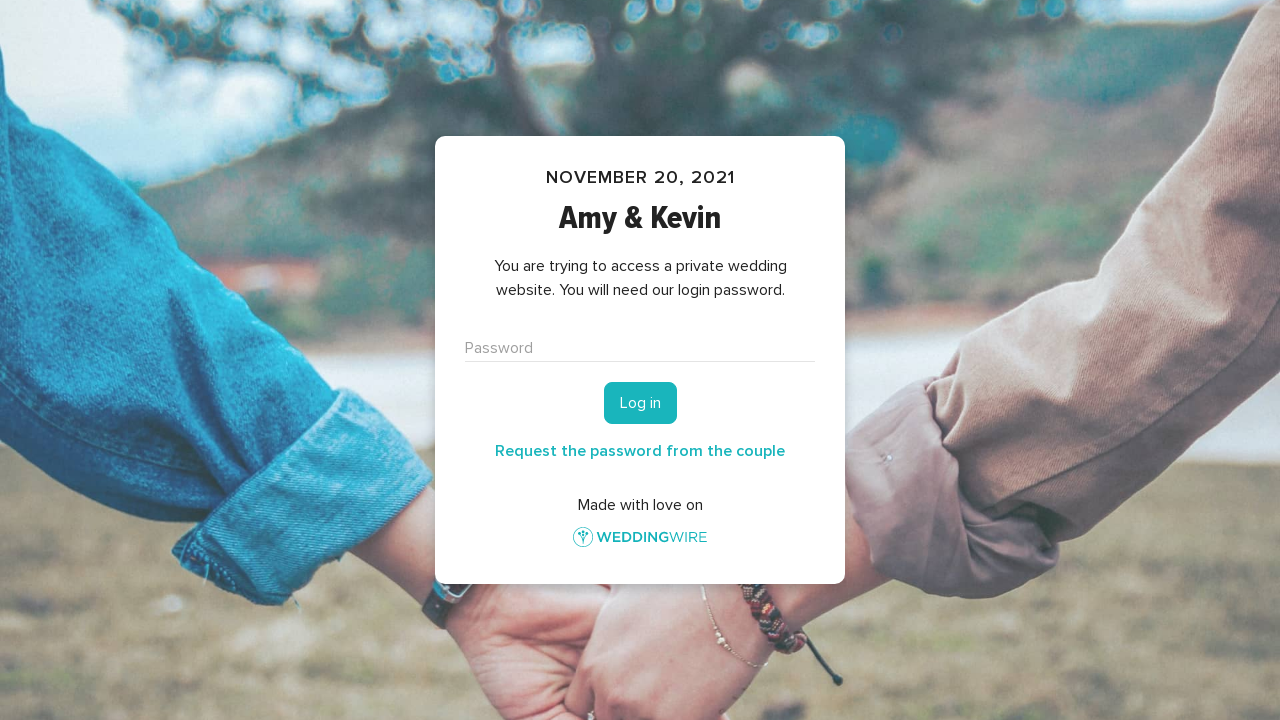

--- FILE ---
content_type: text/css;charset=utf-8
request_url: https://cdn1.weddingwire.com/css/css-symfnw-US248-1-20260122-010-1_www_m_-lib/swiper/css/swiper_dash_5_dash_3_dash_6.min,migrate/migrate,phoenix/wedsites.css
body_size: 89794
content:
/**
 * Swiper 5.3.6
 * Most modern mobile touch slider and framework with hardware accelerated transitions
 * http://swiperjs.com
 *
 * Copyright 2014-2020 Vladimir Kharlampidi
 *
 * Released under the MIT License
 *
 * Released on: February 29, 2020
 */

@font-face{font-family:swiper-icons;src:url("data:application/font-woff;charset=utf-8;base64, [base64]//wADZ2x5ZgAAAywAAADMAAAD2MHtryVoZWFkAAABbAAAADAAAAA2E2+eoWhoZWEAAAGcAAAAHwAAACQC9gDzaG10eAAAAigAAAAZAAAArgJkABFsb2NhAAAC0AAAAFoAAABaFQAUGG1heHAAAAG8AAAAHwAAACAAcABAbmFtZQAAA/gAAAE5AAACXvFdBwlwb3N0AAAFNAAAAGIAAACE5s74hXjaY2BkYGAAYpf5Hu/j+W2+MnAzMYDAzaX6QjD6/4//Bxj5GA8AuRwMYGkAPywL13jaY2BkYGA88P8Agx4j+/8fQDYfA1AEBWgDAIB2BOoAeNpjYGRgYNBh4GdgYgABEMnIABJzYNADCQAACWgAsQB42mNgYfzCOIGBlYGB0YcxjYGBwR1Kf2WQZGhhYGBiYGVmgAFGBiQQkOaawtDAoMBQxXjg/wEGPcYDDA4wNUA2CCgwsAAAO4EL6gAAeNpj2M0gyAACqxgGNWBkZ2D4/wMA+xkDdgAAAHjaY2BgYGaAYBkGRgYQiAHyGMF8FgYHIM3DwMHABGQrMOgyWDLEM1T9/w8UBfEMgLzE////P/5//f/V/xv+r4eaAAeMbAxwIUYmIMHEgKYAYjUcsDAwsLKxc3BycfPw8jEQA/[base64]/uznmfPFBNODM2K7MTQ45YEAZqGP81AmGGcF3iPqOop0r1SPTaTbVkfUe4HXj97wYE+yNwWYxwWu4v1ugWHgo3S1XdZEVqWM7ET0cfnLGxWfkgR42o2PvWrDMBSFj/IHLaF0zKjRgdiVMwScNRAoWUoH78Y2icB/yIY09An6AH2Bdu/UB+yxopYshQiEvnvu0dURgDt8QeC8PDw7Fpji3fEA4z/PEJ6YOB5hKh4dj3EvXhxPqH/SKUY3rJ7srZ4FZnh1PMAtPhwP6fl2PMJMPDgeQ4rY8YT6Gzao0eAEA409DuggmTnFnOcSCiEiLMgxCiTI6Cq5DZUd3Qmp10vO0LaLTd2cjN4fOumlc7lUYbSQcZFkutRG7g6JKZKy0RmdLY680CDnEJ+UMkpFFe1RN7nxdVpXrC4aTtnaurOnYercZg2YVmLN/d/gczfEimrE/fs/bOuq29Zmn8tloORaXgZgGa78yO9/cnXm2BpaGvq25Dv9S4E9+5SIc9PqupJKhYFSSl47+Qcr1mYNAAAAeNptw0cKwkAAAMDZJA8Q7OUJvkLsPfZ6zFVERPy8qHh2YER+3i/BP83vIBLLySsoKimrqKqpa2hp6+jq6RsYGhmbmJqZSy0sraxtbO3sHRydnEMU4uR6yx7JJXveP7WrDycAAAAAAAH//wACeNpjYGRgYOABYhkgZgJCZgZNBkYGLQZtIJsFLMYAAAw3ALgAeNolizEKgDAQBCchRbC2sFER0YD6qVQiBCv/H9ezGI6Z5XBAw8CBK/m5iQQVauVbXLnOrMZv2oLdKFa8Pjuru2hJzGabmOSLzNMzvutpB3N42mNgZGBg4GKQYzBhYMxJLMlj4GBgAYow/P/PAJJhLM6sSoWKfWCAAwDAjgbRAAB42mNgYGBkAIIbCZo5IPrmUn0hGA0AO8EFTQAA") format("woff");font-weight:400;font-style:normal}:root{--swiper-theme-color:#007aff}.swiper-container{margin-left:auto;margin-right:auto;position:relative;overflow:hidden;list-style:none;padding:0;z-index:1}.swiper-container-vertical>.swiper-wrapper{flex-direction:column}.swiper-wrapper{position:relative;width:100%;height:100%;z-index:1;display:flex;transition-property:transform;box-sizing:content-box}.swiper-container-android .swiper-slide,.swiper-wrapper{transform:translate3d(0px,0,0)}.swiper-container-multirow>.swiper-wrapper{flex-wrap:wrap}.swiper-container-multirow-column>.swiper-wrapper{flex-wrap:wrap;flex-direction:column}.swiper-container-free-mode>.swiper-wrapper{transition-timing-function:ease-out;margin:0 auto}.swiper-slide{flex-shrink:0;width:100%;height:100%;position:relative;transition-property:transform}.swiper-slide-invisible-blank{visibility:hidden}.swiper-container-autoheight,.swiper-container-autoheight .swiper-slide{height:auto}.swiper-container-autoheight .swiper-wrapper{align-items:flex-start;transition-property:transform,height}.swiper-container-3d{perspective:1200px}.swiper-container-3d .swiper-cube-shadow,.swiper-container-3d .swiper-slide,.swiper-container-3d .swiper-slide-shadow-bottom,.swiper-container-3d .swiper-slide-shadow-left,.swiper-container-3d .swiper-slide-shadow-right,.swiper-container-3d .swiper-slide-shadow-top,.swiper-container-3d .swiper-wrapper{transform-style:preserve-3d}.swiper-container-3d .swiper-slide-shadow-bottom,.swiper-container-3d .swiper-slide-shadow-left,.swiper-container-3d .swiper-slide-shadow-right,.swiper-container-3d .swiper-slide-shadow-top{position:absolute;left:0;top:0;width:100%;height:100%;pointer-events:none;z-index:10}.swiper-container-3d .swiper-slide-shadow-left{background-image:linear-gradient(to left,rgba(0,0,0,.5),rgba(0,0,0,0))}.swiper-container-3d .swiper-slide-shadow-right{background-image:linear-gradient(to right,rgba(0,0,0,.5),rgba(0,0,0,0))}.swiper-container-3d .swiper-slide-shadow-top{background-image:linear-gradient(to top,rgba(0,0,0,.5),rgba(0,0,0,0))}.swiper-container-3d .swiper-slide-shadow-bottom{background-image:linear-gradient(to bottom,rgba(0,0,0,.5),rgba(0,0,0,0))}.swiper-container-css-mode>.swiper-wrapper{overflow:auto;scrollbar-width:none;-ms-overflow-style:none}.swiper-container-css-mode>.swiper-wrapper::-webkit-scrollbar{display:none}.swiper-container-css-mode>.swiper-wrapper>.swiper-slide{scroll-snap-align:start start}.swiper-container-horizontal.swiper-container-css-mode>.swiper-wrapper{scroll-snap-type:x mandatory}.swiper-container-vertical.swiper-container-css-mode>.swiper-wrapper{scroll-snap-type:y mandatory}:root{--swiper-navigation-size:44px}.swiper-button-next,.swiper-button-prev{position:absolute;top:50%;width:calc(var(--swiper-navigation-size)/ 44 * 27);height:var(--swiper-navigation-size);margin-top:calc(-1 * var(--swiper-navigation-size)/ 2);z-index:10;cursor:pointer;display:flex;align-items:center;justify-content:center;color:var(--swiper-navigation-color,var(--swiper-theme-color))}.swiper-button-next.swiper-button-disabled,.swiper-button-prev.swiper-button-disabled{opacity:.35;cursor:auto;pointer-events:none}.swiper-button-next:after,.swiper-button-prev:after{font-family:swiper-icons;font-size:var(--swiper-navigation-size);text-transform:none!important;letter-spacing:0;text-transform:none;font-variant:initial}.swiper-button-prev,.swiper-container-rtl .swiper-button-next{left:10px;right:auto}.swiper-button-prev:after,.swiper-container-rtl .swiper-button-next:after{content:'prev'}.swiper-button-next,.swiper-container-rtl .swiper-button-prev{right:10px;left:auto}.swiper-button-next:after,.swiper-container-rtl .swiper-button-prev:after{content:'next'}.swiper-button-next.swiper-button-white,.swiper-button-prev.swiper-button-white{--swiper-navigation-color:#ffffff}.swiper-button-next.swiper-button-black,.swiper-button-prev.swiper-button-black{--swiper-navigation-color:#000000}.swiper-button-lock{display:none}.swiper-pagination{position:absolute;text-align:center;transition:.3s opacity;transform:translate3d(0,0,0);z-index:10}.swiper-pagination.swiper-pagination-hidden{opacity:0}.swiper-container-horizontal>.swiper-pagination-bullets,.swiper-pagination-custom,.swiper-pagination-fraction{bottom:10px;left:0;width:100%}.swiper-pagination-bullets-dynamic{overflow:hidden;font-size:0}.swiper-pagination-bullets-dynamic .swiper-pagination-bullet{transform:scale(.33);position:relative}.swiper-pagination-bullets-dynamic .swiper-pagination-bullet-active{transform:scale(1)}.swiper-pagination-bullets-dynamic .swiper-pagination-bullet-active-main{transform:scale(1)}.swiper-pagination-bullets-dynamic .swiper-pagination-bullet-active-prev{transform:scale(.66)}.swiper-pagination-bullets-dynamic .swiper-pagination-bullet-active-prev-prev{transform:scale(.33)}.swiper-pagination-bullets-dynamic .swiper-pagination-bullet-active-next{transform:scale(.66)}.swiper-pagination-bullets-dynamic .swiper-pagination-bullet-active-next-next{transform:scale(.33)}.swiper-pagination-bullet{width:8px;height:8px;display:inline-block;border-radius:100%;background:#000;opacity:.2}button.swiper-pagination-bullet{border:none;margin:0;padding:0;box-shadow:none;-webkit-appearance:none;-moz-appearance:none;appearance:none}.swiper-pagination-clickable .swiper-pagination-bullet{cursor:pointer}.swiper-pagination-bullet-active{opacity:1;background:var(--swiper-pagination-color,var(--swiper-theme-color))}.swiper-container-vertical>.swiper-pagination-bullets{right:10px;top:50%;transform:translate3d(0px,-50%,0)}.swiper-container-vertical>.swiper-pagination-bullets .swiper-pagination-bullet{margin:6px 0;display:block}.swiper-container-vertical>.swiper-pagination-bullets.swiper-pagination-bullets-dynamic{top:50%;transform:translateY(-50%);width:8px}.swiper-container-vertical>.swiper-pagination-bullets.swiper-pagination-bullets-dynamic .swiper-pagination-bullet{display:inline-block;transition:.2s transform,.2s top}.swiper-container-horizontal>.swiper-pagination-bullets .swiper-pagination-bullet{margin:0 4px}.swiper-container-horizontal>.swiper-pagination-bullets.swiper-pagination-bullets-dynamic{left:50%;transform:translateX(-50%);white-space:nowrap}.swiper-container-horizontal>.swiper-pagination-bullets.swiper-pagination-bullets-dynamic .swiper-pagination-bullet{transition:.2s transform,.2s left}.swiper-container-horizontal.swiper-container-rtl>.swiper-pagination-bullets-dynamic .swiper-pagination-bullet{transition:.2s transform,.2s right}.swiper-pagination-progressbar{background:rgba(0,0,0,.25);position:absolute}.swiper-pagination-progressbar .swiper-pagination-progressbar-fill{background:var(--swiper-pagination-color,var(--swiper-theme-color));position:absolute;left:0;top:0;width:100%;height:100%;transform:scale(0);transform-origin:left top}.swiper-container-rtl .swiper-pagination-progressbar .swiper-pagination-progressbar-fill{transform-origin:right top}.swiper-container-horizontal>.swiper-pagination-progressbar,.swiper-container-vertical>.swiper-pagination-progressbar.swiper-pagination-progressbar-opposite{width:100%;height:4px;left:0;top:0}.swiper-container-horizontal>.swiper-pagination-progressbar.swiper-pagination-progressbar-opposite,.swiper-container-vertical>.swiper-pagination-progressbar{width:4px;height:100%;left:0;top:0}.swiper-pagination-white{--swiper-pagination-color:#ffffff}.swiper-pagination-black{--swiper-pagination-color:#000000}.swiper-pagination-lock{display:none}.swiper-scrollbar{border-radius:10px;position:relative;-ms-touch-action:none;background:rgba(0,0,0,.1)}.swiper-container-horizontal>.swiper-scrollbar{position:absolute;left:1%;bottom:3px;z-index:50;height:5px;width:98%}.swiper-container-vertical>.swiper-scrollbar{position:absolute;right:3px;top:1%;z-index:50;width:5px;height:98%}.swiper-scrollbar-drag{height:100%;width:100%;position:relative;background:rgba(0,0,0,.5);border-radius:10px;left:0;top:0}.swiper-scrollbar-cursor-drag{cursor:move}.swiper-scrollbar-lock{display:none}.swiper-zoom-container{width:100%;height:100%;display:flex;justify-content:center;align-items:center;text-align:center}.swiper-zoom-container>canvas,.swiper-zoom-container>img,.swiper-zoom-container>svg{max-width:100%;max-height:100%;object-fit:contain}.swiper-slide-zoomed{cursor:move}.swiper-lazy-preloader{width:42px;height:42px;position:absolute;left:50%;top:50%;margin-left:-21px;margin-top:-21px;z-index:10;transform-origin:50%;animation:swiper-preloader-spin 1s infinite linear;box-sizing:border-box;border:4px solid var(--swiper-preloader-color,var(--swiper-theme-color));border-radius:50%;border-top-color:transparent}.swiper-lazy-preloader-white{--swiper-preloader-color:#fff}.swiper-lazy-preloader-black{--swiper-preloader-color:#000}@keyframes swiper-preloader-spin{100%{transform:rotate(360deg)}}.swiper-container .swiper-notification{position:absolute;left:0;top:0;pointer-events:none;opacity:0;z-index:-1000}.swiper-container-fade.swiper-container-free-mode .swiper-slide{transition-timing-function:ease-out}.swiper-container-fade .swiper-slide{pointer-events:none;transition-property:opacity}.swiper-container-fade .swiper-slide .swiper-slide{pointer-events:none}.swiper-container-fade .swiper-slide-active,.swiper-container-fade .swiper-slide-active .swiper-slide-active{pointer-events:auto}.swiper-container-cube{overflow:visible}.swiper-container-cube .swiper-slide{pointer-events:none;-webkit-backface-visibility:hidden;backface-visibility:hidden;z-index:1;visibility:hidden;transform-origin:0 0;width:100%;height:100%}.swiper-container-cube .swiper-slide .swiper-slide{pointer-events:none}.swiper-container-cube.swiper-container-rtl .swiper-slide{transform-origin:100% 0}.swiper-container-cube .swiper-slide-active,.swiper-container-cube .swiper-slide-active .swiper-slide-active{pointer-events:auto}.swiper-container-cube .swiper-slide-active,.swiper-container-cube .swiper-slide-next,.swiper-container-cube .swiper-slide-next+.swiper-slide,.swiper-container-cube .swiper-slide-prev{pointer-events:auto;visibility:visible}.swiper-container-cube .swiper-slide-shadow-bottom,.swiper-container-cube .swiper-slide-shadow-left,.swiper-container-cube .swiper-slide-shadow-right,.swiper-container-cube .swiper-slide-shadow-top{z-index:0;-webkit-backface-visibility:hidden;backface-visibility:hidden}.swiper-container-cube .swiper-cube-shadow{position:absolute;left:0;bottom:0px;width:100%;height:100%;background:#000;opacity:.6;-webkit-filter:blur(50px);filter:blur(50px);z-index:0}.swiper-container-flip{overflow:visible}.swiper-container-flip .swiper-slide{pointer-events:none;-webkit-backface-visibility:hidden;backface-visibility:hidden;z-index:1}.swiper-container-flip .swiper-slide .swiper-slide{pointer-events:none}.swiper-container-flip .swiper-slide-active,.swiper-container-flip .swiper-slide-active .swiper-slide-active{pointer-events:auto}.swiper-container-flip .swiper-slide-shadow-bottom,.swiper-container-flip .swiper-slide-shadow-left,.swiper-container-flip .swiper-slide-shadow-right,.swiper-container-flip .swiper-slide-shadow-top{z-index:0;-webkit-backface-visibility:hidden;backface-visibility:hidden}@keyframes showModal{from{opacity:0;transform:translate3d(0,50%,0)}to{opacity:1;transform:translate3d(0,0,0)}}@keyframes showBackdrop{from{opacity:0}to{opacity:1}}.layoutHeader .menu-bottom-wrapper,.layoutHeader .menu-top-wrapper,.layoutHeader .menu-wrapper{max-width:1360px;box-sizing:border-box}.layoutHeader .menu-bottom-wrapper,.layoutHeader .menu-top-wrapper{padding:0 2rem}.layoutHeader .menu-wrapper{padding:0 2rem 10px}@media (min-width:1024px){.layoutHeader .nav-main-item{padding:0 3px}}@media (max-width:1199px){.layoutHeader .nav-main-link{font-size:14px}.layoutHeader .nav-main-item.nav-tabBrides,.layoutHeader .nav-main-item.nav-tabCommunity,.layoutHeader .nav-main-item.nav-tabGrooms{display:none!important}}@media (min-width:1300px){.layoutHeader .nav-main-item{padding:0 7px}}.menu{background-color:#fff;position:relative;border-bottom:1px solid #efefef}.menu-bottom-wrapper,.menu-top-wrapper,.menu-wrapper{max-width:1200px;min-width:950px;margin:0 auto;display:block}.menu-bottom-wrapper,.menu-top-wrapper{padding:0 15px}.menu-wrapper{padding:0 15px 10px}.menu-wrapper.testAB{padding:0}.menu-wrapper-adwords{padding-top:20px}.menu-top{min-height:35px;background:#fff;text-align:center}.menu-top.testAB{min-height:71px;display:-webkit-box;display:-webkit-flex;display:-ms-flexbox;display:flex;-webkit-box-align:center;-webkit-align-items:center;-ms-flex-align:center;align-items:center;-webkit-box-pack:space-between;-webkit-justify-content:space-between;-ms-flex-pack:space-between;justify-content:space-between;border-bottom:1px solid #efefef}.menu-top-wrapper{padding:0 15px;overflow:hidden}.menu-top-wrapper.testAB{width:100%;overflow:visible}.menu-top-wrapper--height{min-height:30px}.menu-top-wrapper--height{min-height:30px}.menu-top-content.testAB{display:flex;justify-content:space-between;align-items:center}.menu-top-title{font-size:12px;font-weight:400;color:#9f9f9f;display:inline-block;line-height:40px;left:0;text-align:center;height:28px}.menu-top-title.testAB{margin-left:auto;line-height:30px}.menu-top-access{text-transform:uppercase;letter-spacing:1px;font-family:ProximaNova,Helvetica,Arial,sans-serif;font-weight:600;font-size:12px;margin-top:10px;color:#404040;float:right}.menu-top-access.testAB{position:relative;font-size:14px;line-height:21px;color:#6c6c6c;font-weight:400;text-transform:none;letter-spacing:normal;margin-top:0;padding-right:16px}.menu-top-access.testAB::after{content:"";position:absolute;top:50%;right:0;width:1px;height:15px;transform:translateY(-50%);background-color:#d9d9d9}.menu-top-access:hover{color:#19b5bc}.menu-top-access--white{color:#fff}.menu-top-access--white:hover{color:#fff}.menu-top .svgIcon__briefcase,.menu-top .svgIcon__business{width:16px;height:16px;position:relative;margin-right:3px;top:2px}.menu-top .svgIcon__briefcase svg{stroke:#222}.menu-top .svgIcon__business svg{stroke:#6c6c6c}.menu-top .login-empresa{position:relative;margin-left:auto;padding-left:20px}.menu-top .login-user{margin-left:9px;position:relative}.menu-top .login-user.testAB{z-index:520}.menu-top .login-user .header-join-link{text-transform:none;line-height:21px}.menu-top .login-user .header-joined{display:flex;align-items:center;vertical-align:middle}.menu-top .login-user .header-joined>a{line-height:0}.main-logo{display:inline-block}.main-logo.testAB{display:-webkit-box;display:-webkit-flex;display:-ms-flexbox;display:flex;-webkit-box-pack:flex-start;-webkit-justify-content:flex-start;-ms-flex-pack:flex-start;justify-content:flex-start}.main-logo a{display:inline-block;height:50px}.main-logo a.testAB{display:-webkit-box;display:-webkit-flex;display:-ms-flexbox;display:flex;-webkit-box-align:center;-webkit-align-items:center;-ms-flex-align:center;align-items:center}.header-join{line-height:23.8px;float:right}.header-join-link{font-size:14px;line-height:21px;display:inline-block;vertical-align:middle;color:#19b5bc;font-family:ProximaNova,Helvetica,Arial,sans-serif;font-weight:600;text-transform:uppercase;padding:0 7px;line-height:50px}.header-join-link:last-child{padding-right:0}.header-join-link--white{color:#fff}.header-joined{margin-top:2px;line-height:23.8px;float:right;position:relative;user-select:none}.header-joined-avatar,.header-joined-bars,.header-joined-container,.header-joined-inbox{display:inline-block;vertical-align:middle}.header-joined-container{position:relative}.header-joined-avatar{text-align:center}.header-joined-avatar a{display:block}.header-joined-avatar img{width:47px;height:47px}.header-joined__avatarRecom{margin-right:7px;text-align:center;margin-top:-10px;width:22px;height:22px;vertical-align:initial}.header-joined__avatarRecom .avatar-thumb{border:none;margin:0 0 1px}.header-joined__avatarRecom a{display:block}.header-joined__avatarRecom img{width:100%;height:100%}.header-joined__avatarRecom .avatar-alias{min-width:25px;margin-bottom:-7px}.header-joined__toggle{display:inline-block;vertical-align:middle;cursor:pointer;user-select:none}.header-joined-inbox{display:inline-block;vertical-align:middle;margin:0 25px 0 0;position:relative}.header-joined .size-avatar{font-size:15px;line-height:24.27050985px;width:35px}.header-joined .svgIcon__envelope{width:22px;height:22px}.header-joined .svgIcon__angleDown{width:14px;height:14px;position:relative;top:-1px;pointer-events:none;margin-left:10px}.header-joined .svgIcon__angleDown svg{fill:#222}@media only screen and (max-width:1160px){.header-joined-inbox{margin:7px 20px 0 0}}.newVendorsRecom{position:absolute;font-size:8px;color:#f5a71f;right:5px;top:3px;text-transform:uppercase}.newMessageAlert{display:-webkit-box;display:-webkit-flex;display:-ms-flexbox;display:flex;align-items:center;border-radius:3px;background-color:#fff9f4;border:1px solid #d9d9d9;padding:15px;box-shadow:0 2px 10px rgba(0,0,0,.15);z-index:100}.newMessageAlert__avatar{position:relative;margin-right:20px;flex:1 0 auto}.newMessageAlert__avatar--vendor{width:56px}.newMessageAlert__avatar--vendor .counter{top:-3px}.newMessageAlert__avatar--user{width:56px}.newMessageAlert__avatar--user .counter{top:-4px;right:-3px}.newMessageAlert__avatar--alias{margin-right:15px}.newMessageAlert__avatar--alias .counter{right:-3px}.newMessageAlert__image{border-radius:3px;margin-top:5px;max-width:100%}.newMessageAlert__title{font-weight:400}.newMessageAlert__content{width:250px}.newMessageAlert__content p{margin-bottom:0}.newMessageAlert__content a{color:#444;white-space:nowrap}.newMessageAlert__content .link{color:#19b5bc}#nav-main{display:inline-block;vertical-align:middle;position:relative;z-index:500}#nav-main.testAB .nav-main{padding-left:0}#nav-main.testAB .nav-main-link::after{top:48px}.nav-main{margin:0;display:inline-block;cursor:default;padding-left:10px}.nav-main-item{display:inline-block;padding:0 7px;margin:0;list-style:none}.nav-main-item:first-child{padding-left:0}.nav-main-link{font-size:14px;color:#222;font-weight:600;line-height:50px;letter-spacing:.2px;text-transform:uppercase;text-decoration:none;display:block;position:relative}.nav-main-link:hover{color:#19b5bc}.nav-main-link:after{content:"";position:absolute;left:50%;-webkit-transform:translateX(-50%);transform:translateX(-50%);background:#19b5bc;height:2px;width:0;top:59px;display:block;transition:.15s cubic-bezier(.18,.89,.32,1.28) width}.nav-main-link:before{content:"";width:100%;height:0;position:absolute;top:-29px}.nav-main-link.active:after{width:100%}.nav-main-link.active:before{height:100%}.nav-main.testAB .nav-main-item{padding:0 16px}.logged-box-main-menu{position:relative;float:right}.empLoggedBox{float:right;display:inline-block;vertical-align:middle;position:relative;user-select:none}.empLoggedBox__logo{display:inline-block;vertical-align:middle;max-width:40px;width:40px;height:40px;overflow:hidden;border:1px solid #d9d9d9;border-radius:100%}.empLoggedBox__logo img{height:40px;position:relative;left:50%;transform:translateX(-50%)}.empLoggedBox__arrow{font-size:14px;line-height:21px;display:inline-block;vertical-align:sub;font-weight:400;color:#222;margin-left:8px;max-width:100px;display:inline-block;position:relative;cursor:pointer;white-space:nowrap;overflow:hidden;text-overflow:ellipsis}.empLoggedBox__arrow~i{cursor:pointer}.empLoggedBox__arrow--white{color:#fff}.empLoggedBox .svgIcon__envelope{width:22px;height:22px;position:relative;vertical-align:middle}.empLoggedBox .svgIcon__envelope svg{fill:#222}.empLoggedBox .svgIcon__angleDown{width:14px;height:14px;vertical-align:middle;position:relative;top:-1px;cursor:pointer;margin-left:10px}.empLoggedBox .svgIcon__angleDown svg{fill:#222}.empLoggedBox--darkBackground .svgIcon__angleDown svg,.empLoggedBox--darkBackground .svgIcon__envelope svg{fill:#fff}.empLoggedDropdown{border:1px solid #d9d9d9;border-radius:8px;top:50px;right:0;width:300px;box-shadow:0 5px 9px 4px rgba(0,0,0,.07);background:#fff;position:absolute;text-align:left;overflow:hidden;z-index:9999}.empLoggedDropdown__header{padding:10px 20px;background-color:#f8f8f8;text-align:center}.empLoggedDropdown__logout{font-size:14px;line-height:21px;color:#6c6c6c;display:block;text-align:right}.empLoggedDropdown__multi{display:inline-block;border:1px solid #d9d9d9;margin:10px 0;position:relative;width:100%;padding:4px 10px;box-sizing:border-box;border-radius:4px}.empLoggedDropdown__multiIcon{top:4px;right:10px;position:absolute;pointer-events:none}.empLoggedDropdown__name{font-size:18px;line-height:28px;font-weight:600;display:block;cursor:pointer;margin-bottom:5px}.empLoggedDropdown__name:focus{outline:0}.empLoggedDropdown__name--select:hover{color:#222}.empLoggedDropdown__category{font-size:14px;line-height:21px;color:#6c6c6c;display:block}.empLoggedDropdown__action{font-size:14px;line-height:21px;color:#6c6c6c;margin-right:15px;display:block}.empLoggedDropdown__action:hover{color:#19b5bc}.empLoggedDropdown__action--inline{display:inline-block}.empLoggedDropdown__content{padding:20px 20px 5px;text-align:center}.empLoggedDropdown__item{margin-bottom:15px}.empLoggedDropdown__item a{font-size:14px;line-height:21px;color:#222;display:block}.empLoggedDropdown__item a:hover{color:#19b5bc}.empLoggedDropdown__icon{height:30px;display:inline-block;position:relative}.empLoggedDropdown__counter{background:#19b5bc;border-radius:10px;min-width:11px;padding:10px 4px 9px;font-size:11px;line-height:0;color:#fff;top:-5px;left:65%;text-align:center;position:absolute}.empLoggedDropdown__premium{border-top:1px solid #d9d9d9;padding:15px;text-align:center}.empLoggedDropdown__premium a{color:#222}.empLoggedDropdown__premium span{text-transform:uppercase;letter-spacing:1px;font-weight:600;color:#f89b16;display:block}.empLoggedDropdown__contact{border-top:1px solid #d9d9d9;padding:10px 20px;text-align:center}.empLoggedDropdown__contact i{margin-bottom:10px;display:inline-block}.empLoggedDropdown__contact p{font-size:14px;line-height:21px;margin:0}.empLoggedDropdown__contact strong{display:block}.cookies-msg{font-size:12px;line-height:19.41640788px;padding:10px;border-bottom:1px solid #d9d9d9;background:rgba(255,255,255,.95);text-align:center;position:relative;z-index:10}@media only screen and (max-width:1200px){.header-join-link,.nav-main-link{font-size:13px}}@media only screen and (max-width:1130px){.nav-main-item.nav-tabBrides,.nav-main-item.nav-tabGrooms{display:none!important}}@media only screen and (max-width:1024px){.empLoggedBox{padding-left:0}}.layoutNavMenuTabMyWedding{display:flex;flex-direction:row}.layoutNavMenuTabMyWedding__title{font-size:18px;line-height:28px;color:#222;font-weight:600;text-decoration:none;display:inline-block;margin-bottom:1rem}.layoutNavMenuTabMyWeddingList{flex-grow:1;margin-bottom:1rem}.layoutNavMenuTabMyWeddingList__item a{display:flex;align-items:center;padding:.75rem 0}.layoutNavMenuTabMyWeddingList__item--viewAll{display:none}.layoutNavMenuTabMyWeddingList__content{display:grid;grid-area:list;grid-template-columns:repeat(3,1fr);grid-column-gap:1rem;grid-row-gap:.5rem}.layoutNavMenuTabMyWeddingList__contentSmall{grid-template-columns:repeat(2,1fr)}.layoutNavMenuTabMyWeddingList__itemIcon{display:inline-block;width:28px;height:28px;margin-right:15px}.layoutNavMenuTabMyWeddingBanners{display:flex;flex-direction:column;flex-shrink:0;padding-top:1.5rem}.layoutNavMenuTabMyWeddingPersonalize{flex-grow:1;padding-left:1.5rem;border-left:1px solid #d9d9d9;margin-bottom:1rem;padding-top:0}.layoutNavMenuTabMyWeddingPersonalize__title{font-size:18px;line-height:28px;color:#222;font-weight:600;text-decoration:none;display:inline-block;margin-bottom:1rem}.layoutNavMenuTabMyWeddingPersonalize__item a{font-size:14px;line-height:21px}.layoutNavMenuTabMyWeddingPersonalize__content{display:grid;grid-area:list;grid-template-columns:1fr;grid-column-gap:1rem;grid-row-gap:.5rem}@media screen and (min-width:1200px){.layoutNavMenuTabMyWeddingPersonalize__content{grid-template-columns:repeat(2,1fr)}}.layoutNavMenuTabVenues{display:flex}.layoutNavMenuTabVenues__title{font-size:18px;line-height:28px;color:#222;font-weight:600;text-decoration:none;display:inline-block;margin-bottom:20px}.layoutNavMenuTabVenues__subtitle{text-transform:uppercase;letter-spacing:1px;font-weight:600;font-size:.9rem;display:flex;align-items:center;margin-bottom:20px}.layoutNavMenuTabVenues__categories{flex:1 0 auto}.layoutNavMenuTabVenues .layoutNavMenuBannerBox{align-self:flex-end}@media (min-width:1024px) and (max-width:1199px){.layoutNavMenuTabVenues .layoutNavMenuBannerBox{max-width:270px}.layoutNavMenuTabVenues .layoutNavMenuBannerBox__icon{display:none}}.layoutNavMenuTabVenuesList{margin-bottom:20px}.layoutNavMenuTabVenuesListBig{border-right:0}.layoutNavMenuTabVenuesList__content{grid-area:list;display:grid;grid-template-rows:auto;grid-auto-flow:row;grid-template-columns:repeat(2,1fr)}.layoutNavMenuTabVenuesList__contentBig{grid-template-columns:repeat(4,1fr)}.layoutNavMenuTabVenuesList__item{display:flex;align-items:center}.layoutNavMenuTabVenuesList__item a{padding:.5rem 1rem .5rem 0}.layoutNavMenuTabVenuesList__item--highlight a{font-weight:600}.layoutNavMenuTabVenuesList__item--viewAll{display:none}.layoutNavMenuTabVenuesList__image{margin-right:10px;vertical-align:middle}.layoutNavMenuTabVenuesListPremium{padding-left:1.5rem;flex:0 2 auto;margin-bottom:20px;border-left:1px solid #d9d9d9}.layoutNavMenuTabVenuesListPremium__subtitle{text-transform:uppercase;letter-spacing:1px;font-weight:600;font-size:.9rem;display:flex;align-items:center;margin-bottom:10px;line-height:27px}.layoutNavMenuTabVenuesListPremium__content{grid-area:list;display:grid;grid-template-columns:repeat(2,1fr);grid-row-gap:.8rem}.layoutNavMenuTabVenuesListPremium__item{display:flex;align-items:center;padding:6px 0}.layoutNavMenuTabVenuesListPremium__link{display:grid;grid-template-columns:auto 1fr;padding-right:.75rem;align-items:center}@media screen and (min-width:1200px){.layoutNavMenuTabVenuesListPremium__link{padding-right:1.5rem}}.layoutNavMenuTabVenuesListPremium__image{width:32px;height:32px;margin-right:13px;vertical-align:middle;border-radius:.5rem}.layoutNavMenuTabVenuesBanners{display:flex;flex-direction:column;flex:0 2 auto;padding-top:20px}.layoutNavMenuTabVenuesBanners .layoutNavMenuBannerBox{width:100%;display:flex;justify-content:space-between}.layoutNavMenuTabVendors{display:flex;flex-direction:row}.layoutNavMenuTabVendors__content{width:100%;display:flex;flex-wrap:wrap}.layoutNavMenuTabVendors__title{font-size:18px;line-height:28px;color:#222;font-weight:600;text-decoration:none;display:inline-block;margin-bottom:10px}.layoutNavMenuTabVendors__subtitle{text-transform:uppercase;letter-spacing:1px;font-weight:600;font-size:.9rem;display:flex;align-items:center;margin-bottom:1rem}@media (max-width:1199px){.layoutNavMenuTabVendors__content{width:50%}.layoutNavMenuTabVendors__contentBig{width:100%}}.layoutNavMenuTabVendorsList{margin-bottom:25px;flex:1 0 50%}.layoutNavMenuTabVendorsList__content{display:grid;grid-area:list;grid-template-columns:repeat(auto-fill,minmax(16rem,auto));grid-row-gap:.8rem}.layoutNavMenuTabVendorsList__item{display:flex;align-items:center;justify-content:flex-start;padding:8px 0}.layoutNavMenuTabVendorsList__item--viewAll{display:none}.layoutNavMenuTabVendorsList__itemIcon{display:inline-block;width:28px;height:28px;margin-right:15px}@media (max-width:1199px){.layoutNavMenuTabVendorsList__content{grid-template-columns:repeat(2,1fr)}.layoutNavMenuTabVendorsList__contentBig{grid-template-columns:repeat(3,1fr)}}.layoutNavMenuTabVendorsListOthers__subtitle{display:none}.layoutNavMenuTabVendorsListOthers__container{display:flex;flex-wrap:wrap;flex-direction:row;margin-bottom:0}.layoutNavMenuTabVendorsListOthers__subtitle{text-transform:uppercase;letter-spacing:1px;font-weight:600;font-size:.9rem;display:flex;align-items:center;margin-bottom:1rem}.layoutNavMenuTabVendorsListOthers__item{margin:0 20px 10px 0}.layoutNavMenuTabVendorsListOthers__deals{margin:0 0 10px}.layoutNavMenuTabVendorsListOthers__deals a{font-weight:600}.layoutNavMenuTabVendorsBanners{flex-shrink:0;padding-top:20px;margin-bottom:0}.layoutNavMenuTabVendorsBanners .layoutNavMenuBannerBox{width:100%;display:flex;justify-content:space-between}@media (max-width:1199px){.layoutNavMenuTabVendorsBanners{display:none}.layoutNavMenuTabVendorsBanners.visible{display:block}.layoutNavMenuTabVendorsBanners.hasPremium{display:block;max-width:222px}.layoutNavMenuTabVendorsBanners.hasPremium .layoutNavMenuBannerBox__content{margin-right:0}.layoutNavMenuTabVendorsBanners.hasPremium .layoutNavMenuBannerBox__icon{display:none}}.layoutNavMenuTabVendorsOtherTabs{display:none;width:50%}.layoutNavMenuTabVendorsOtherTabs__subtitle{font-size:18px;line-height:28px;font-weight:600;display:flex;align-items:center;margin-bottom:12px}@media (max-width:1199px){.layoutNavMenuTabVendorsOtherTabs{display:flex;justify-content:space-around}}@media (min-width:1024px){.layoutNavMenuTabVendorsOtherTabs:lang(en-CA){display:flex;justify-content:space-around}}.layoutNavMenuTabVendorsOtherTabsList__item{padding-bottom:.5rem}.layoutNavMenuTabVendorsOtherTabsList__item--deals a{font-weight:600}.layoutNavMenuTabVendorsPremium{display:block;padding-left:1.5rem;border-left:1px solid #d9d9d9;margin-bottom:2.5rem;flex:1 1 15%}.layoutNavMenuTabVendorsPremium__subtitle{text-transform:uppercase;letter-spacing:1px;font-weight:600;font-size:.9rem;display:flex;align-items:center;margin-bottom:10px;line-height:27px}.layoutNavMenuTabVendorsPremium__content{display:grid;grid-template-columns:1fr;grid-row-gap:.8rem}.layoutNavMenuTabVendorsPremium__item{display:flex;align-items:center;padding:6px 0}.layoutNavMenuTabVendorsPremium__link{display:flex;align-items:center;cursor:pointer}.layoutNavMenuTabVendorsPremium__image{width:32px;height:32px;margin-right:13px;vertical-align:middle;border-radius:8px}.layoutNavMenuTabBridesGrooms{display:flex;flex-direction:row}.layoutNavMenuTabBridesGrooms__title{font-size:18px;line-height:28px;color:#222;font-weight:600;text-decoration:none;display:inline-block;margin-bottom:.5rem}.layoutNavMenuTabBridesGroomsList{margin-bottom:.5rem;flex:1 0 auto}.layoutNavMenuTabBridesGroomsList__content{display:grid;grid-template-rows:repeat(3,1fr);grid-auto-flow:column;grid-column-gap:1rem;margin-right:1rem}.layoutNavMenuTabBridesGroomsList__item{display:flex;align-items:center}.layoutNavMenuTabBridesGroomsList__item a{display:block;width:100%;padding:.5rem 0}.layoutNavMenuTabBridesGroomsList__item--highlight a{font-weight:600}.layoutNavMenuTabBridesGroomsList__item--viewAll{display:none}.layoutNavMenuTabBridesGroomsBanner{padding-top:1.5rem}.layoutNavMenuTabDresses{display:flex;flex-direction:row}.layoutNavMenuTabDresses__title{font-size:18px;line-height:28px;color:#222;font-weight:600;text-decoration:none;display:inline-block;margin-bottom:20px}.layoutNavMenuTabDresses__subtitle{text-transform:uppercase;letter-spacing:1px;font-weight:600;font-size:.9rem;display:flex;align-items:center;margin-bottom:20px}.layoutNavMenuTabDressesList{flex-grow:1;margin-bottom:20px;width:40%}.layoutNavMenuTabDressesList__content{display:grid;grid-template-rows:repeat(4,1fr);grid-auto-flow:column;grid-row-gap:1.5rem}.layoutNavMenuTabDressesList__item a{display:flex;align-items:center}.layoutNavMenuTabDressesList__item--viewAll{display:none}.layoutNavMenuTabDressesList__itemIcon{display:none}@media (min-width:1200px){.layoutNavMenuTabDressesList{width:50%}.layoutNavMenuTabDressesList__itemIcon{display:inline-block;width:31px;height:31px;margin-right:15px}}.layoutNavMenuTabDressesFeatured{margin-left:1.8rem;width:60%;display:block}.layoutNavMenuTabDressesFeatured__content{display:grid;grid-template-columns:repeat(5,minmax(0,1fr));grid-column-gap:1.3rem}@media (max-width:1024px){.layoutNavMenuTabDressesFeatured{margin-left:1rem;width:70%}}@media (min-width:1200px){.layoutNavMenuTabDressesFeatured{width:50%;border-left:1px solid #d9d9d9;padding-left:1.8rem}}.layoutNavMenuTabDressesFeaturedItem img{height:150px;width:100%;object-fit:cover;border-radius:.5rem}.layoutNavMenuTabDressesFeaturedItem__name{font-weight:600;text-align:center;font-size:.9rem}.layoutNavMenuTabArticles{display:flex;flex-direction:row}.layoutNavMenuTabArticles__title{font-size:18px;line-height:28px;color:#222;font-weight:600;text-decoration:none;display:inline-block;margin-bottom:1rem}.layoutNavMenuTabArticlesList{flex-grow:1;margin-bottom:20px;border-bottom:none;padding-bottom:0;width:50%}.layoutNavMenuTabArticlesList__content{display:grid;grid-template-rows:repeat(5,1fr);grid-auto-flow:column;grid-column-gap:1rem}.layoutNavMenuTabArticlesList__item{display:flex;align-items:center}.layoutNavMenuTabArticlesList__item a{display:block;width:100%;padding:.5rem 0}.layoutNavMenuTabArticlesList__item--viewAll{display:none}.layoutNavMenuTabArticlesBanners{display:flex;justify-content:flex-end;flex-direction:row;margin-left:2rem;align-items:start;width:50%;padding-top:20px}.layoutNavMenuTabArticlesBannersItem{box-shadow:0 2px 8px rgba(0,0,0,.15);border-radius:.5rem;overflow:hidden;transition:all .2s;margin-bottom:1.25rem;width:50%;margin-right:1.25rem;cursor:pointer}.layoutNavMenuTabArticlesBannersItem:hover{box-shadow:0 7px 14px rgba(0,0,0,.3);color:inherit!important}.layoutNavMenuTabArticlesBannersItem__figure{display:flex;flex-direction:column}.layoutNavMenuTabArticlesBannersItem__image{width:100%;height:90px;object-fit:cover}.layoutNavMenuTabArticlesBannersItem__content{padding:1rem}.layoutNavMenuTabArticlesBannersItem__title{font-size:16px;line-height:24px;margin-bottom:.25rem;font-weight:600}.layoutNavMenuTabArticlesBannersItem__description{font-size:16px;line-height:24px;margin-bottom:0}.layoutNavMenuTabArticlesBannersItem:last-child{margin-bottom:0;margin-right:0}.layoutNavMenuTabCommunity{display:flex;flex-direction:row}.layoutNavMenuTabCommunity__title{font-size:18px;line-height:28px;display:inline-block;margin-bottom:.5rem;font-weight:600;text-decoration:none;color:#222}.layoutNavMenuTabCommunity__subtitle{text-transform:uppercase;letter-spacing:1px;font-size:14px;line-height:21px;display:flex;align-items:center;margin-bottom:1rem;font-weight:600}.layoutNavMenuTabCommunityList{margin-bottom:20px;flex-grow:1}.layoutNavMenuTabCommunityList__content{display:grid;grid-template-rows:repeat(7,1fr);grid-auto-flow:column;grid-column-gap:1rem}.layoutNavMenuTabCommunityList__contentSmall{grid-template-rows:repeat(5,1fr)}.layoutNavMenuTabCommunityList__item{display:flex;align-items:center}.layoutNavMenuTabCommunityList__item a{display:block;width:100%;padding:.5rem 0}.layoutNavMenuTabCommunityList__item--viewAll{display:none}.layoutNavMenuTabCommunityLast{flex-shrink:0;margin-left:1.5rem;padding-left:2rem;width:30%;display:block}.layoutNavMenuTabCommunityLast__list{display:grid;grid-template-rows:repeat(4,1fr)}.layoutNavMenuTabCommunityLast__list a{display:block;width:100%;padding:.75rem 0}.layoutNavMenuTabCommunityLast__subtitle{text-transform:uppercase;letter-spacing:1px;font-size:14px;line-height:21px;margin-top:.25rem;margin-bottom:.5rem;font-weight:600}@media (min-width:1025px) and (max-width:1199px){.layoutNavMenuTabCommunityLast{border-left:none}}@media (min-width:1201px){.layoutNavMenuTabCommunityLast{border-left:1px solid #d9d9d9}}.layoutNavMenuTabRegistry{display:flex;flex-direction:row}.layoutNavMenuTabRegistry__title{font-size:18px;line-height:28px;color:#222;font-weight:600;text-decoration:none;display:inline-block;margin-bottom:1rem}.layoutNavMenuTabRegistryList{flex-grow:1;margin-bottom:1rem}.layoutNavMenuTabRegistryList__item a{display:flex;align-items:center}.layoutNavMenuTabRegistryList__item--viewAll{display:none}.layoutNavMenuTabRegistryList__content{display:grid;grid-template-columns:1fr;grid-area:list;grid-row-gap:.5rem;grid-column-gap:1rem}.layoutNavMenuTabRegistryList__itemIcon{display:inline-block;width:28px;height:28px;margin-right:15px}.layoutNavMenuTabRegistryList__link{display:block;font-weight:600;color:#19b5bc!important;padding-top:2.5rem}.layoutNavMenuTabRegistryVendors{border-left:1px solid #d9d9d9;padding-left:1.8rem;width:65%;padding-bottom:0;grid-column-gap:1.3rem}.layoutNavMenuTabRegistryVendors__title{font-size:14px;line-height:21px;text-transform:uppercase;letter-spacing:1px;font-weight:600;padding-bottom:1rem;display:block}.layoutNavMenuTabRegistryVendors__list{display:grid;grid-gap:1.3rem;grid-template-columns:repeat(3,1fr)}.layoutNavMenuTabRegistryVendors__item{max-width:130px;width:100%;text-align:center}.layoutNavMenuTabRegistryVendors__item img{border:1px solid #d9d9d9;border-radius:.5rem;width:100%;height:65px}.layoutNavMenuTabRegistryVendors__text{font-size:14px;line-height:21px;font-weight:600}.layoutNavMenuTabRegistryVendors__link{display:block;font-weight:600;color:#19b5bc!important;padding-top:2.5rem}@media screen and (min-width:1200px){.layoutNavMenuTabRegistryVendors__list{grid-template-columns:repeat(5,1fr)}}.layoutNavMenuTabWebsites{display:flex;flex-direction:row}.layoutNavMenuTabWebsites__title{font-size:18px;line-height:28px;color:#222;font-weight:600;text-decoration:none;display:inline-block;margin-bottom:1rem}.layoutNavMenuTabWebsites__subtitle{text-transform:uppercase;letter-spacing:1px;font-size:14px;line-height:21px;font-weight:600;display:flex;align-items:center;margin-bottom:10px}.layoutNavMenuTabWebsitesList{flex-grow:1;margin-bottom:1rem}.layoutNavMenuTabWebsitesList__item a{display:flex;align-items:center;padding:.5rem 0}.layoutNavMenuTabWebsitesList__item--viewAll{display:none}.layoutNavMenuTabWebsitesList__content{display:grid;grid-template-columns:1fr;grid-area:list;grid-column-gap:1rem}.layoutNavMenuTabWebsiteFeatured{width:60%}.layoutNavMenuTabWebsiteFeatured__content{display:grid;grid-template-columns:repeat(2,1fr);grid-column-gap:.5rem;grid-row-gap:.5rem}.layoutNavMenuTabWebsiteFeatured__subtitle{font-size:14px;line-height:21px;font-weight:600;text-transform:uppercase;display:flex;align-items:center;margin-bottom:20px}.layoutNavMenuTabWebsiteFeatured__image{width:131px;height:177px;object-fit:cover;border:1px solid #d9d9d9}.layoutNavMenuTabWebsiteFeatured__wrapperCards{display:flex}.layoutNavMenuTabWebsiteFeatured__anchorCard{width:25%}.layoutNavMenuTabWebsiteFeatured__anchorCard:hover{color:#19b5bc}.layoutNavMenuTabWebsiteFeatured__imagesWrapper{display:flex;justify-content:center}.layoutNavMenuTabWebsiteFeatured__card{display:grid;justify-items:center;background-color:#f8f8f8;border-radius:8px;border:2px solid #fff;position:relative;overflow:hidden;cursor:pointer;padding-top:10px;width:416px;height:260px}.layoutNavMenuTabWebsiteFeatured__card--smallCard{display:flex;align-items:center;justify-content:center;width:auto;height:130px;padding-top:10px}.layoutNavMenuTabWebsiteFeatured__card.active{border:2px solid #19b5bc}.layoutNavMenuTabWebsiteFeatured__thumb{border:3px solid #222;border-radius:8px}@media (max-width:767px){.layoutNavMenuTabWebsiteFeatured__thumb{display:none}}.layoutNavMenuTabWebsiteFeatured__thumb--vertical{width:252px;height:auto}.layoutNavMenuTabWebsiteFeatured__thumb--split{width:300px;height:auto;margin-top:15px;margin-left:-30px}.layoutNavMenuTabWebsiteFeatured__thumb--smallImageVertical{width:auto;height:100%;margin-left:0;margin-top:9%}.layoutNavMenuTabWebsiteFeatured__thumb--smallImageSplit{margin-top:-5%;width:auto;margin-left:0}@media (min-width:768px){.layoutNavMenuTabWebsiteFeatured__thumb--smallImageSplit{height:57%}}@media (min-width:1145px){.layoutNavMenuTabWebsiteFeatured__thumb--smallImageSplit{height:77%}}.layoutNavMenuTabWebsiteFeatured__thumbMobile{width:auto;height:139px;margin-top:19px;border-radius:8px;border:3px solid #222}@media (max-width:767px){.layoutNavMenuTabWebsiteFeatured__thumbMobile{display:block}}@media (min-width:1024px){.layoutNavMenuTabWebsiteFeatured__thumbMobile{display:none}}.layoutNavMenuTabWebsiteFeatured__title{margin:4px 0 15px;text-align:center;letter-spacing:normal;font-size:14px}.layoutNavMenuTabWebsiteFeatured--fixCardWidth{width:204px;margin-left:5px}.layoutNavMenuTabWebsiteFeatured__seeMoreWebsites{font-size:14px;line-height:21px;color:#19b5bc;font-weight:600}.layoutNavMenuTabWebsiteFeatured__seeMoreWebsites:hover{color:#088f95}@media (min-width:1024px){.layoutNavMenuTabWebsiteFeatured{border-left:1px solid #d9d9d9;margin-left:1.5rem;padding-left:1.5rem;grid-column-gap:1.3rem}.layoutNavMenuTabWebsiteFeatured__content{grid-template-columns:repeat(4,1fr)}}@media (min-width:768px) and (max-width:1024px){.layoutNavMenuTabWebsiteFeatured__thumbMobile{display:none}}.layoutNavMenuTabInvitation{display:flex;flex-direction:row}.layoutNavMenuTabInvitation__title{font-size:18px;line-height:28px;color:#222;font-weight:600;text-decoration:none;display:inline-block;margin-bottom:1rem}.layoutNavMenuTabInvitationList{flex-grow:1;margin-bottom:1rem}.layoutNavMenuTabInvitationList__item a{display:flex;align-items:center;padding:.5rem 0}.layoutNavMenuTabInvitationList__item--viewAll a{font-weight:600}.layoutNavMenuTabInvitationList__content{display:grid;grid-template-columns:1fr;grid-area:list;grid-row-gap:.5rem;grid-column-gap:1rem}.layoutNavMenuTabInvitationList__itemIcon{display:inline-block;width:28px;height:28px;margin-right:15px}.layoutNavMenuTabInvitationList__link{display:block;font-weight:600;color:#19b5bc!important;padding-top:.5rem}.layoutNavMenuTabInvitationShop{border-left:1px solid #d9d9d9;padding-left:1.8rem;width:65%}.layoutNavMenuTabInvitationShop__title{font-size:14px;line-height:21px;text-transform:uppercase;letter-spacing:1px;font-weight:600;padding-bottom:1rem;display:block}.layoutNavMenuTabInvitationShop__list{display:grid;grid-template-columns:repeat(4,1fr);grid-gap:1.3rem}.layoutNavMenuTabInvitationShop__item{max-width:130px;width:100%;text-align:center}.layoutNavMenuTabInvitationShop__item img{border:1px solid #d9d9d9;width:100%;height:130px;object-fit:cover}.layoutNavMenuTabInvitationShop__text{font-size:14px;line-height:21px;font-weight:600}@media screen and (min-width:1200px){.layoutNavMenuTabInvitationShop{padding-bottom:0;grid-column-gap:1.3rem;width:50%}}.layoutNavMenuTabMore{display:flex;flex-direction:row}.layoutNavMenuTabMore__title{font-size:18px;line-height:28px;color:#222;font-weight:600;text-decoration:none;display:inline-block;margin-bottom:1rem}.layoutNavMenuTabMoreTabsLinks{flex-grow:1;margin-bottom:1rem}.layoutNavMenuTabMoreTabsLinks__item a{display:flex;align-items:center}.layoutNavMenuTabMoreTabsLinks__content{display:grid;grid-template-columns:1fr;grid-area:list;grid-column-gap:1rem;grid-row-gap:1rem}.layoutNavMenuTabMoreTabsLinks__itemIcon{display:inline-block;width:28px;height:28px;margin-right:15px}.layoutNavMenuTabMoreTabsLinks__link{display:block;font-weight:600;color:#19b5bc;padding-top:1rem}.layoutNavMenuTabMoreRegistryVendors{border-left:1px solid #d9d9d9;padding-left:1.3rem}.layoutNavMenuTabMoreRegistryVendors__title{font-size:14px;line-height:21px;text-transform:uppercase;letter-spacing:1px;font-weight:600;padding-bottom:1rem;display:block}.layoutNavMenuTabMoreRegistryVendors__list{display:grid;grid-template-columns:repeat(2,1fr);grid-gap:.6rem}.layoutNavMenuTabMoreRegistryVendors__item{max-width:130px;width:100%;text-align:center}.layoutNavMenuTabMoreRegistryVendors__item img{border:1px solid #d9d9d9;border-radius:.5rem;width:100%;height:65px}.layoutNavMenuTabMoreRegistryVendors__text{font-size:14px;line-height:21px;font-weight:600}.layoutNavMenuTabMoreRegistryVendors__link{display:block;font-weight:600;color:#19b5bc;padding-top:2.5rem}.layoutNavMenuTabMoreDressesFeatured{margin-left:1.25rem;border-left:1px solid #d9d9d9;padding-left:1.25rem;width:33%;display:block}.layoutNavMenuTabMoreDressesFeatured__content{display:grid;grid-template-columns:repeat(3,1fr);grid-column-gap:1.3rem}.layoutNavMenuTabMoreDressesFeaturedItem img{width:100%;height:150px;object-fit:cover;border-radius:.5rem}.layoutNavMenuTabMoreDressesFeaturedItem__name{font-weight:600;text-align:center;font-size:.9rem}.layoutNavMenuBannerBox{padding:1rem;box-sizing:border-box;border-radius:.5rem;box-shadow:0 2px 8px rgba(0,0,0,.15);display:flex;max-width:305px;height:max-content;grid-area:bannerBox;transition:all .2s;cursor:pointer}.layoutNavMenuBannerBox:hover{box-shadow:0 7px 14px rgba(0,0,0,.3)}.layoutNavMenuBannerBox__title{font-size:14px;line-height:21px;display:block;margin-bottom:.25rem;font-weight:600}.layoutNavMenuBannerBox__subtitle{font-size:14px;line-height:21px}.layoutNavMenuBannerBox__content{margin-right:1rem}.layoutNavMenuBannerBox__icon{width:48px;height:48px;align-self:center}.layoutNavMenuBannerBox:last-of-type{grid-area:2/2}.layoutNavMenuBannerBox:first-of-type{grid-area:1/2;margin-bottom:1rem}.layoutHeader{padding:0 2rem;max-width:1360px;min-width:950px;margin:0 auto;box-sizing:border-box;position:relative}.layoutHeader:after{border-bottom:1px solid #d9d9d9;content:"";z-index:1;width:100vw;position:absolute;left:50%;bottom:0;margin-left:-50vw}.layoutHeader .wrapper{width:100%;max-width:100%;min-width:auto}.layoutHeader .wrapper--blood{padding:0}.layoutHeader__logoAnchor{display:flex;flex-shrink:0;max-width:185px}.layoutHeader__logoAnchor img{width:100%;margin:0}.layoutHeader__nav{width:100%}.layoutHeader .menu{border-bottom:0}.layoutHeader .menu-top .svgIcon{margin:0}.layoutHeader .menu-top-access{font-size:.9rem;letter-spacing:0;text-transform:capitalize;color:#000}.layoutHeader .nav-main{padding-left:18px!important;display:flex!important}.layoutHeader .nav-main-item{padding:0 8px}.layoutHeader .nav-main-item:last-child{padding-right:0}.layoutHeader .nav-main-item a{letter-spacing:0}.layoutHeader .nav-main-item .layoutNavMenuTab{display:none}.layoutHeader .nav-main-item.nav-tabShop{cursor:pointer}.layoutHeader .nav-main-link:after{top:57px}@media (max-width:1199px){.layoutHeader .nav-main .nav-tabBrides,.layoutHeader .nav-main .nav-tabGrooms,.layoutHeader .nav-main .nav-tabRegistry,.layoutHeader .nav-main .nav-tabShop{display:none}}.layoutHeader .empLoggedBox{display:flex;align-items:center}.layoutHeader .header-joined{display:flex;align-items:center}.layoutHeader .header-joined__toggle{display:none}.layoutHeader .header-joined-container{display:flex;align-items:center}.layoutHeader .header-joined-avatar img{width:40px;height:40px}.layoutHeader .header-joined-inbox{display:flex;align-items:center;margin-left:1.6rem;margin-top:0}.layoutHeader .header-joined-inbox .counter{font-size:11px;line-height:10px;padding:4px 2px}.layoutHeader .header-join-link{padding:0}.layoutHeader .header-join-link:last-child{margin-left:8px}.layoutHeader .universalFavoriteBoxSave{display:flex;align-items:center}.layoutHeader .universalFavoriteBoxSave--header{margin:0}.layoutHeader .universalFavoriteBoxSave__heartIcon--big{width:20px;height:20px}.layoutHeader .tabsHeader{top:59px}.layoutHeader .tabsHeader a:not(.layoutNavMenuTabWebsiteFeatured__seeMoreWebsites){color:#000}.layoutHeader .tabsHeader a:not(.layoutNavMenuTabWebsiteFeatured__seeMoreWebsites):hover{color:#19b5bc}.layoutHeader .tabsHeader:after{background-color:#fff;content:"";z-index:-1;width:100vw;height:100%;position:absolute;left:50%;bottom:0;margin-left:-50vw}.layoutHeader .tabsHeader__backdrop{width:100vw;left:50%;margin-left:-50vw}.layoutHeader .userMenu{border:none}.layoutNavMenuTab__header{display:none}html:lang(es-ES) .layoutHeader__logoAnchor{height:59px}html:lang(es-ES) .userMenu{top:60px}html:lang(es-AR) .layoutHeader__logoAnchor{max-width:230px;margin-top:9px}html:lang(es-AR) .userMenu{top:57px}html:lang(es-MX) .layoutHeader__logoAnchor{margin:4px auto 5px}html:lang(es-CL) .layoutHeader__logoAnchor{max-width:208px;margin:4px auto 5px}html:lang(es-UY) .layoutHeader__logoAnchor{max-width:210px;margin:7px auto 2px}html:lang(es-CO) .layoutHeader__logoAnchor{max-width:210px;margin:0 auto 9px}html:lang(es-PE) .layoutHeader__logoAnchor{max-width:210px;margin:9px auto 0}html:lang(en-GB) .layoutHeader__logoAnchor,html:lang(en-IE) .layoutHeader__logoAnchor{max-width:130px;margin:-5px auto 14px}html:lang(en-US) .layoutHeader__logoAnchor{max-width:194px;margin:2px 0 7px}html:lang(en-US) .nav-main-item{padding:0 6px}html:lang(en-US) .nav-main-item:first-child{padding-left:6px}html:lang(en-US) .nav-tabMore{display:none}html:lang(en-US) .nav-main-link{font-size:13px!important}html:lang(en-US) .header-joined-inbox{margin:0 1.5rem 0 1.6rem!important}@media (max-width:1199px){html:lang(en-US) .nav-tabDresses{display:none}html:lang(en-US) .nav-tabWebsites span{display:none}html:lang(en-US) .nav-tabMore{display:inline-block}}@media (max-width:1360px){html:lang(en-US) .nav-tabCommunity{display:none}}html:lang(en-CA) .layoutHeader__logoAnchor{max-width:210px;margin:2px auto 7px}html:lang(en-IN) .layoutHeader__logoAnchor{max-width:215px;height:59px}html:lang(fr-FR) .layoutHeader__logoAnchor{margin:2px 0 7px}html:lang(it-IT) .layoutHeader__logoAnchor,html:lang(pt-PT) .layoutHeader__logoAnchor{max-width:215px;margin:2px 0 7px}@media only screen and (min-width:1024px){html:lang(pt-BR) .layoutHeader__logoAnchor{max-width:210px;margin-bottom:9px}html:lang(pt-BR) .nav-main-link{font-size:14px}}.layoutSkipMain{left:-999px;position:absolute;top:auto;width:1px;height:1px;overflow:hidden;z-index:-999}.layoutSkipMain:active,.layoutSkipMain:focus-visible{background:#fff;box-shadow:0 2px 8px rgba(0,0,0,.15);border-radius:.5rem;left:auto;top:auto;width:auto;height:auto;overflow:auto;margin:1rem;padding:1rem;border:3px solid #6c6c6c;text-align:center;font-size:18px;z-index:999}@media (max-width:1024px){.layoutHeader{padding:0 2rem}.layoutHeader .nav-main-item{padding:0 4px}.layoutHeader .header-joined{margin-top:0}.layoutHeader .header-joined-inbox{margin-top:0}.layoutHeader .header-joined-avatar .avatar-alias{width:40px;min-width:100%;height:40px}html:lang(es-AR) .layoutHeader__logoAnchor{max-width:218px}}@media only screen and (min-device-width:768px) and (max-device-width:1024px) and (orientation:portrait) and (-webkit-min-device-pixel-ratio:2){.layoutHeader{padding:0 10px}}@media all and (device-width:768px) and (device-height:1024px) and (orientation:portrait){.layoutHeader{padding:0 10px}}.layoutNavMenuTabMyWedding{display:flex;flex-direction:row}.layoutNavMenuTabMyWedding__title{font-size:18px;line-height:28px;color:#222;font-weight:600;text-decoration:none;display:inline-block;margin-bottom:1rem}.layoutNavMenuTabMyWeddingList{flex-grow:1;margin-bottom:1rem}.layoutNavMenuTabMyWeddingList__item a{display:flex;align-items:center;padding:.75rem 0}.layoutNavMenuTabMyWeddingList__item--viewAll{display:none}.layoutNavMenuTabMyWeddingList__content{display:grid;grid-area:list;grid-template-columns:repeat(3,1fr);grid-column-gap:1rem;grid-row-gap:.5rem}.layoutNavMenuTabMyWeddingList__contentSmall{grid-template-columns:repeat(2,1fr)}.layoutNavMenuTabMyWeddingList__itemIcon{display:inline-block;width:28px;height:28px;margin-right:15px}.layoutNavMenuTabMyWeddingBanners{display:flex;flex-direction:column;flex-shrink:0;padding-top:1.5rem}.layoutNavMenuTabMyWeddingPersonalize{flex-grow:1;padding-left:1.5rem;border-left:1px solid #d9d9d9;margin-bottom:1rem;padding-top:0}.layoutNavMenuTabMyWeddingPersonalize__title{font-size:18px;line-height:28px;color:#222;font-weight:600;text-decoration:none;display:inline-block;margin-bottom:1rem}.layoutNavMenuTabMyWeddingPersonalize__item a{font-size:14px;line-height:21px}.layoutNavMenuTabMyWeddingPersonalize__content{display:grid;grid-area:list;grid-template-columns:1fr;grid-column-gap:1rem;grid-row-gap:.5rem}@media screen and (min-width:1200px){.layoutNavMenuTabMyWeddingPersonalize__content{grid-template-columns:repeat(2,1fr)}}.layoutNavMenuTabVenues{display:flex}.layoutNavMenuTabVenues__title{font-size:18px;line-height:28px;color:#222;font-weight:600;text-decoration:none;display:inline-block;margin-bottom:20px}.layoutNavMenuTabVenues__subtitle{text-transform:uppercase;letter-spacing:1px;font-weight:600;font-size:.9rem;display:flex;align-items:center;margin-bottom:20px}.layoutNavMenuTabVenues__categories{flex:1 0 auto}.layoutNavMenuTabVenues .layoutNavMenuBannerBox{align-self:flex-end}@media (min-width:1024px) and (max-width:1199px){.layoutNavMenuTabVenues .layoutNavMenuBannerBox{max-width:270px}.layoutNavMenuTabVenues .layoutNavMenuBannerBox__icon{display:none}}.layoutNavMenuTabVenuesList{margin-bottom:20px}.layoutNavMenuTabVenuesListBig{border-right:0}.layoutNavMenuTabVenuesList__content{grid-area:list;display:grid;grid-template-rows:auto;grid-auto-flow:row;grid-template-columns:repeat(2,1fr)}.layoutNavMenuTabVenuesList__contentBig{grid-template-columns:repeat(4,1fr)}.layoutNavMenuTabVenuesList__item{display:flex;align-items:center}.layoutNavMenuTabVenuesList__item a{padding:.5rem 1rem .5rem 0}.layoutNavMenuTabVenuesList__item--highlight a{font-weight:600}.layoutNavMenuTabVenuesList__item--viewAll{display:none}.layoutNavMenuTabVenuesList__image{margin-right:10px;vertical-align:middle}.layoutNavMenuTabVenuesListPremium{padding-left:1.5rem;flex:0 2 auto;margin-bottom:20px;border-left:1px solid #d9d9d9}.layoutNavMenuTabVenuesListPremium__subtitle{text-transform:uppercase;letter-spacing:1px;font-weight:600;font-size:.9rem;display:flex;align-items:center;margin-bottom:10px;line-height:27px}.layoutNavMenuTabVenuesListPremium__content{grid-area:list;display:grid;grid-template-columns:repeat(2,1fr);grid-row-gap:.8rem}.layoutNavMenuTabVenuesListPremium__item{display:flex;align-items:center;padding:6px 0}.layoutNavMenuTabVenuesListPremium__link{display:grid;grid-template-columns:auto 1fr;padding-right:.75rem;align-items:center}@media screen and (min-width:1200px){.layoutNavMenuTabVenuesListPremium__link{padding-right:1.5rem}}.layoutNavMenuTabVenuesListPremium__image{width:32px;height:32px;margin-right:13px;vertical-align:middle;border-radius:.5rem}.layoutNavMenuTabVenuesBanners{display:flex;flex-direction:column;flex:0 2 auto;padding-top:20px}.layoutNavMenuTabVenuesBanners .layoutNavMenuBannerBox{width:100%;display:flex;justify-content:space-between}.layoutNavMenuTabVendors{display:flex;flex-direction:row}.layoutNavMenuTabVendors__content{width:100%;display:flex;flex-wrap:wrap}.layoutNavMenuTabVendors__title{font-size:18px;line-height:28px;color:#222;font-weight:600;text-decoration:none;display:inline-block;margin-bottom:10px}.layoutNavMenuTabVendors__subtitle{text-transform:uppercase;letter-spacing:1px;font-weight:600;font-size:.9rem;display:flex;align-items:center;margin-bottom:1rem}@media (max-width:1199px){.layoutNavMenuTabVendors__content{width:50%}.layoutNavMenuTabVendors__contentBig{width:100%}}.layoutNavMenuTabVendorsList{margin-bottom:25px;flex:1 0 50%}.layoutNavMenuTabVendorsList__content{display:grid;grid-area:list;grid-template-columns:repeat(auto-fill,minmax(16rem,auto));grid-row-gap:.8rem}.layoutNavMenuTabVendorsList__item{display:flex;align-items:center;justify-content:flex-start;padding:8px 0}.layoutNavMenuTabVendorsList__item--viewAll{display:none}.layoutNavMenuTabVendorsList__itemIcon{display:inline-block;width:28px;height:28px;margin-right:15px}@media (max-width:1199px){.layoutNavMenuTabVendorsList__content{grid-template-columns:repeat(2,1fr)}.layoutNavMenuTabVendorsList__contentBig{grid-template-columns:repeat(3,1fr)}}.layoutNavMenuTabVendorsListOthers__subtitle{display:none}.layoutNavMenuTabVendorsListOthers__container{display:flex;flex-wrap:wrap;flex-direction:row;margin-bottom:0}.layoutNavMenuTabVendorsListOthers__subtitle{text-transform:uppercase;letter-spacing:1px;font-weight:600;font-size:.9rem;display:flex;align-items:center;margin-bottom:1rem}.layoutNavMenuTabVendorsListOthers__item{margin:0 20px 10px 0}.layoutNavMenuTabVendorsListOthers__deals{margin:0 0 10px}.layoutNavMenuTabVendorsListOthers__deals a{font-weight:600}.layoutNavMenuTabVendorsBanners{flex-shrink:0;padding-top:20px;margin-bottom:0}.layoutNavMenuTabVendorsBanners .layoutNavMenuBannerBox{width:100%;display:flex;justify-content:space-between}@media (max-width:1199px){.layoutNavMenuTabVendorsBanners{display:none}.layoutNavMenuTabVendorsBanners.visible{display:block}.layoutNavMenuTabVendorsBanners.hasPremium{display:block;max-width:222px}.layoutNavMenuTabVendorsBanners.hasPremium .layoutNavMenuBannerBox__content{margin-right:0}.layoutNavMenuTabVendorsBanners.hasPremium .layoutNavMenuBannerBox__icon{display:none}}.layoutNavMenuTabVendorsOtherTabs{display:none;width:50%}.layoutNavMenuTabVendorsOtherTabs__subtitle{font-size:18px;line-height:28px;font-weight:600;display:flex;align-items:center;margin-bottom:12px}@media (max-width:1199px){.layoutNavMenuTabVendorsOtherTabs{display:flex;justify-content:space-around}}@media (min-width:1024px){.layoutNavMenuTabVendorsOtherTabs:lang(en-CA){display:flex;justify-content:space-around}}.layoutNavMenuTabVendorsOtherTabsList__item{padding-bottom:.5rem}.layoutNavMenuTabVendorsOtherTabsList__item--deals a{font-weight:600}.layoutNavMenuTabVendorsPremium{display:block;padding-left:1.5rem;border-left:1px solid #d9d9d9;margin-bottom:2.5rem;flex:1 1 15%}.layoutNavMenuTabVendorsPremium__subtitle{text-transform:uppercase;letter-spacing:1px;font-weight:600;font-size:.9rem;display:flex;align-items:center;margin-bottom:10px;line-height:27px}.layoutNavMenuTabVendorsPremium__content{display:grid;grid-template-columns:1fr;grid-row-gap:.8rem}.layoutNavMenuTabVendorsPremium__item{display:flex;align-items:center;padding:6px 0}.layoutNavMenuTabVendorsPremium__link{display:flex;align-items:center;cursor:pointer}.layoutNavMenuTabVendorsPremium__image{width:32px;height:32px;margin-right:13px;vertical-align:middle;border-radius:8px}.layoutNavMenuTabBridesGrooms{display:flex;flex-direction:row}.layoutNavMenuTabBridesGrooms__title{font-size:18px;line-height:28px;color:#222;font-weight:600;text-decoration:none;display:inline-block;margin-bottom:.5rem}.layoutNavMenuTabBridesGroomsList{margin-bottom:.5rem;flex:1 0 auto}.layoutNavMenuTabBridesGroomsList__content{display:grid;grid-template-rows:repeat(3,1fr);grid-auto-flow:column;grid-column-gap:1rem;margin-right:1rem}.layoutNavMenuTabBridesGroomsList__item{display:flex;align-items:center}.layoutNavMenuTabBridesGroomsList__item a{display:block;width:100%;padding:.5rem 0}.layoutNavMenuTabBridesGroomsList__item--highlight a{font-weight:600}.layoutNavMenuTabBridesGroomsList__item--viewAll{display:none}.layoutNavMenuTabBridesGroomsBanner{padding-top:1.5rem}.layoutNavMenuTabDresses{display:flex;flex-direction:row}.layoutNavMenuTabDresses__title{font-size:18px;line-height:28px;color:#222;font-weight:600;text-decoration:none;display:inline-block;margin-bottom:20px}.layoutNavMenuTabDresses__subtitle{text-transform:uppercase;letter-spacing:1px;font-weight:600;font-size:.9rem;display:flex;align-items:center;margin-bottom:20px}.layoutNavMenuTabDressesList{flex-grow:1;margin-bottom:20px;width:40%}.layoutNavMenuTabDressesList__content{display:grid;grid-template-rows:repeat(4,1fr);grid-auto-flow:column;grid-row-gap:1.5rem}.layoutNavMenuTabDressesList__item a{display:flex;align-items:center}.layoutNavMenuTabDressesList__item--viewAll{display:none}.layoutNavMenuTabDressesList__itemIcon{display:none}@media (min-width:1200px){.layoutNavMenuTabDressesList{width:50%}.layoutNavMenuTabDressesList__itemIcon{display:inline-block;width:31px;height:31px;margin-right:15px}}.layoutNavMenuTabDressesFeatured{margin-left:1.8rem;width:60%;display:block}.layoutNavMenuTabDressesFeatured__content{display:grid;grid-template-columns:repeat(5,minmax(0,1fr));grid-column-gap:1.3rem}@media (max-width:1024px){.layoutNavMenuTabDressesFeatured{margin-left:1rem;width:70%}}@media (min-width:1200px){.layoutNavMenuTabDressesFeatured{width:50%;border-left:1px solid #d9d9d9;padding-left:1.8rem}}.layoutNavMenuTabDressesFeaturedItem img{height:150px;width:100%;object-fit:cover;border-radius:.5rem}.layoutNavMenuTabDressesFeaturedItem__name{font-weight:600;text-align:center;font-size:.9rem}.layoutNavMenuTabArticles{display:flex;flex-direction:row}.layoutNavMenuTabArticles__title{font-size:18px;line-height:28px;color:#222;font-weight:600;text-decoration:none;display:inline-block;margin-bottom:1rem}.layoutNavMenuTabArticlesList{flex-grow:1;margin-bottom:20px;border-bottom:none;padding-bottom:0;width:50%}.layoutNavMenuTabArticlesList__content{display:grid;grid-template-rows:repeat(5,1fr);grid-auto-flow:column;grid-column-gap:1rem}.layoutNavMenuTabArticlesList__item{display:flex;align-items:center}.layoutNavMenuTabArticlesList__item a{display:block;width:100%;padding:.5rem 0}.layoutNavMenuTabArticlesList__item--viewAll{display:none}.layoutNavMenuTabArticlesBanners{display:flex;justify-content:flex-end;flex-direction:row;margin-left:2rem;align-items:start;width:50%;padding-top:20px}.layoutNavMenuTabArticlesBannersItem{box-shadow:0 2px 8px rgba(0,0,0,.15);border-radius:.5rem;overflow:hidden;transition:all .2s;margin-bottom:1.25rem;width:50%;margin-right:1.25rem;cursor:pointer}.layoutNavMenuTabArticlesBannersItem:hover{box-shadow:0 7px 14px rgba(0,0,0,.3);color:inherit!important}.layoutNavMenuTabArticlesBannersItem__figure{display:flex;flex-direction:column}.layoutNavMenuTabArticlesBannersItem__image{width:100%;height:90px;object-fit:cover}.layoutNavMenuTabArticlesBannersItem__content{padding:1rem}.layoutNavMenuTabArticlesBannersItem__title{font-size:16px;line-height:24px;margin-bottom:.25rem;font-weight:600}.layoutNavMenuTabArticlesBannersItem__description{font-size:16px;line-height:24px;margin-bottom:0}.layoutNavMenuTabArticlesBannersItem:last-child{margin-bottom:0;margin-right:0}.layoutNavMenuTabCommunity{display:flex;flex-direction:row}.layoutNavMenuTabCommunity__title{font-size:18px;line-height:28px;display:inline-block;margin-bottom:.5rem;font-weight:600;text-decoration:none;color:#222}.layoutNavMenuTabCommunity__subtitle{text-transform:uppercase;letter-spacing:1px;font-size:14px;line-height:21px;display:flex;align-items:center;margin-bottom:1rem;font-weight:600}.layoutNavMenuTabCommunityList{margin-bottom:20px;flex-grow:1}.layoutNavMenuTabCommunityList__content{display:grid;grid-template-rows:repeat(7,1fr);grid-auto-flow:column;grid-column-gap:1rem}.layoutNavMenuTabCommunityList__contentSmall{grid-template-rows:repeat(5,1fr)}.layoutNavMenuTabCommunityList__item{display:flex;align-items:center}.layoutNavMenuTabCommunityList__item a{display:block;width:100%;padding:.5rem 0}.layoutNavMenuTabCommunityList__item--viewAll{display:none}.layoutNavMenuTabCommunityLast{flex-shrink:0;margin-left:1.5rem;padding-left:2rem;width:30%;display:block}.layoutNavMenuTabCommunityLast__list{display:grid;grid-template-rows:repeat(4,1fr)}.layoutNavMenuTabCommunityLast__list a{display:block;width:100%;padding:.75rem 0}.layoutNavMenuTabCommunityLast__subtitle{text-transform:uppercase;letter-spacing:1px;font-size:14px;line-height:21px;margin-top:.25rem;margin-bottom:.5rem;font-weight:600}@media (min-width:1025px) and (max-width:1199px){.layoutNavMenuTabCommunityLast{border-left:none}}@media (min-width:1201px){.layoutNavMenuTabCommunityLast{border-left:1px solid #d9d9d9}}.layoutNavMenuTabRegistry{display:flex;flex-direction:row}.layoutNavMenuTabRegistry__title{font-size:18px;line-height:28px;color:#222;font-weight:600;text-decoration:none;display:inline-block;margin-bottom:1rem}.layoutNavMenuTabRegistryList{flex-grow:1;margin-bottom:1rem}.layoutNavMenuTabRegistryList__item a{display:flex;align-items:center}.layoutNavMenuTabRegistryList__item--viewAll{display:none}.layoutNavMenuTabRegistryList__content{display:grid;grid-template-columns:1fr;grid-area:list;grid-row-gap:.5rem;grid-column-gap:1rem}.layoutNavMenuTabRegistryList__itemIcon{display:inline-block;width:28px;height:28px;margin-right:15px}.layoutNavMenuTabRegistryList__link{display:block;font-weight:600;color:#19b5bc!important;padding-top:2.5rem}.layoutNavMenuTabRegistryVendors{border-left:1px solid #d9d9d9;padding-left:1.8rem;width:65%;padding-bottom:0;grid-column-gap:1.3rem}.layoutNavMenuTabRegistryVendors__title{font-size:14px;line-height:21px;text-transform:uppercase;letter-spacing:1px;font-weight:600;padding-bottom:1rem;display:block}.layoutNavMenuTabRegistryVendors__list{display:grid;grid-gap:1.3rem;grid-template-columns:repeat(3,1fr)}.layoutNavMenuTabRegistryVendors__item{max-width:130px;width:100%;text-align:center}.layoutNavMenuTabRegistryVendors__item img{border:1px solid #d9d9d9;border-radius:.5rem;width:100%;height:65px}.layoutNavMenuTabRegistryVendors__text{font-size:14px;line-height:21px;font-weight:600}.layoutNavMenuTabRegistryVendors__link{display:block;font-weight:600;color:#19b5bc!important;padding-top:2.5rem}@media screen and (min-width:1200px){.layoutNavMenuTabRegistryVendors__list{grid-template-columns:repeat(5,1fr)}}.layoutNavMenuTabWebsites{display:flex;flex-direction:row}.layoutNavMenuTabWebsites__title{font-size:18px;line-height:28px;color:#222;font-weight:600;text-decoration:none;display:inline-block;margin-bottom:1rem}.layoutNavMenuTabWebsites__subtitle{text-transform:uppercase;letter-spacing:1px;font-size:14px;line-height:21px;font-weight:600;display:flex;align-items:center;margin-bottom:10px}.layoutNavMenuTabWebsitesList{flex-grow:1;margin-bottom:1rem}.layoutNavMenuTabWebsitesList__item a{display:flex;align-items:center;padding:.5rem 0}.layoutNavMenuTabWebsitesList__item--viewAll{display:none}.layoutNavMenuTabWebsitesList__content{display:grid;grid-template-columns:1fr;grid-area:list;grid-column-gap:1rem}.layoutNavMenuTabWebsiteFeatured{width:60%}.layoutNavMenuTabWebsiteFeatured__content{display:grid;grid-template-columns:repeat(2,1fr);grid-column-gap:.5rem;grid-row-gap:.5rem}.layoutNavMenuTabWebsiteFeatured__subtitle{font-size:14px;line-height:21px;font-weight:600;text-transform:uppercase;display:flex;align-items:center;margin-bottom:20px}.layoutNavMenuTabWebsiteFeatured__image{width:131px;height:177px;object-fit:cover;border:1px solid #d9d9d9}.layoutNavMenuTabWebsiteFeatured__wrapperCards{display:flex}.layoutNavMenuTabWebsiteFeatured__anchorCard{width:25%}.layoutNavMenuTabWebsiteFeatured__anchorCard:hover{color:#19b5bc}.layoutNavMenuTabWebsiteFeatured__imagesWrapper{display:flex;justify-content:center}.layoutNavMenuTabWebsiteFeatured__card{display:grid;justify-items:center;background-color:#f8f8f8;border-radius:8px;border:2px solid #fff;position:relative;overflow:hidden;cursor:pointer;padding-top:10px;width:416px;height:260px}.layoutNavMenuTabWebsiteFeatured__card--smallCard{display:flex;align-items:center;justify-content:center;width:auto;height:130px;padding-top:10px}.layoutNavMenuTabWebsiteFeatured__card.active{border:2px solid #19b5bc}.layoutNavMenuTabWebsiteFeatured__thumb{border:3px solid #222;border-radius:8px}@media (max-width:767px){.layoutNavMenuTabWebsiteFeatured__thumb{display:none}}.layoutNavMenuTabWebsiteFeatured__thumb--vertical{width:252px;height:auto}.layoutNavMenuTabWebsiteFeatured__thumb--split{width:300px;height:auto;margin-top:15px;margin-left:-30px}.layoutNavMenuTabWebsiteFeatured__thumb--smallImageVertical{width:auto;height:100%;margin-left:0;margin-top:9%}.layoutNavMenuTabWebsiteFeatured__thumb--smallImageSplit{margin-top:-5%;width:auto;margin-left:0}@media (min-width:768px){.layoutNavMenuTabWebsiteFeatured__thumb--smallImageSplit{height:57%}}@media (min-width:1145px){.layoutNavMenuTabWebsiteFeatured__thumb--smallImageSplit{height:77%}}.layoutNavMenuTabWebsiteFeatured__thumbMobile{width:auto;height:139px;margin-top:19px;border-radius:8px;border:3px solid #222}@media (max-width:767px){.layoutNavMenuTabWebsiteFeatured__thumbMobile{display:block}}@media (min-width:1024px){.layoutNavMenuTabWebsiteFeatured__thumbMobile{display:none}}.layoutNavMenuTabWebsiteFeatured__title{margin:4px 0 15px;text-align:center;letter-spacing:normal;font-size:14px}.layoutNavMenuTabWebsiteFeatured--fixCardWidth{width:204px;margin-left:5px}.layoutNavMenuTabWebsiteFeatured__seeMoreWebsites{font-size:14px;line-height:21px;color:#19b5bc;font-weight:600}.layoutNavMenuTabWebsiteFeatured__seeMoreWebsites:hover{color:#088f95}@media (min-width:1024px){.layoutNavMenuTabWebsiteFeatured{border-left:1px solid #d9d9d9;margin-left:1.5rem;padding-left:1.5rem;grid-column-gap:1.3rem}.layoutNavMenuTabWebsiteFeatured__content{grid-template-columns:repeat(4,1fr)}}@media (min-width:768px) and (max-width:1024px){.layoutNavMenuTabWebsiteFeatured__thumbMobile{display:none}}.layoutNavMenuTabInvitation{display:flex;flex-direction:row}.layoutNavMenuTabInvitation__title{font-size:18px;line-height:28px;color:#222;font-weight:600;text-decoration:none;display:inline-block;margin-bottom:1rem}.layoutNavMenuTabInvitationList{flex-grow:1;margin-bottom:1rem}.layoutNavMenuTabInvitationList__item a{display:flex;align-items:center;padding:.5rem 0}.layoutNavMenuTabInvitationList__item--viewAll a{font-weight:600}.layoutNavMenuTabInvitationList__content{display:grid;grid-template-columns:1fr;grid-area:list;grid-row-gap:.5rem;grid-column-gap:1rem}.layoutNavMenuTabInvitationList__itemIcon{display:inline-block;width:28px;height:28px;margin-right:15px}.layoutNavMenuTabInvitationList__link{display:block;font-weight:600;color:#19b5bc!important;padding-top:.5rem}.layoutNavMenuTabInvitationShop{border-left:1px solid #d9d9d9;padding-left:1.8rem;width:65%}.layoutNavMenuTabInvitationShop__title{font-size:14px;line-height:21px;text-transform:uppercase;letter-spacing:1px;font-weight:600;padding-bottom:1rem;display:block}.layoutNavMenuTabInvitationShop__list{display:grid;grid-template-columns:repeat(4,1fr);grid-gap:1.3rem}.layoutNavMenuTabInvitationShop__item{max-width:130px;width:100%;text-align:center}.layoutNavMenuTabInvitationShop__item img{border:1px solid #d9d9d9;width:100%;height:130px;object-fit:cover}.layoutNavMenuTabInvitationShop__text{font-size:14px;line-height:21px;font-weight:600}@media screen and (min-width:1200px){.layoutNavMenuTabInvitationShop{padding-bottom:0;grid-column-gap:1.3rem;width:50%}}.layoutNavMenuTabMore{display:flex;flex-direction:row}.layoutNavMenuTabMore__title{font-size:18px;line-height:28px;color:#222;font-weight:600;text-decoration:none;display:inline-block;margin-bottom:1rem}.layoutNavMenuTabMoreTabsLinks{flex-grow:1;margin-bottom:1rem}.layoutNavMenuTabMoreTabsLinks__item a{display:flex;align-items:center}.layoutNavMenuTabMoreTabsLinks__content{display:grid;grid-template-columns:1fr;grid-area:list;grid-column-gap:1rem;grid-row-gap:1rem}.layoutNavMenuTabMoreTabsLinks__itemIcon{display:inline-block;width:28px;height:28px;margin-right:15px}.layoutNavMenuTabMoreTabsLinks__link{display:block;font-weight:600;color:#19b5bc;padding-top:1rem}.layoutNavMenuTabMoreRegistryVendors{border-left:1px solid #d9d9d9;padding-left:1.3rem}.layoutNavMenuTabMoreRegistryVendors__title{font-size:14px;line-height:21px;text-transform:uppercase;letter-spacing:1px;font-weight:600;padding-bottom:1rem;display:block}.layoutNavMenuTabMoreRegistryVendors__list{display:grid;grid-template-columns:repeat(2,1fr);grid-gap:.6rem}.layoutNavMenuTabMoreRegistryVendors__item{max-width:130px;width:100%;text-align:center}.layoutNavMenuTabMoreRegistryVendors__item img{border:1px solid #d9d9d9;border-radius:.5rem;width:100%;height:65px}.layoutNavMenuTabMoreRegistryVendors__text{font-size:14px;line-height:21px;font-weight:600}.layoutNavMenuTabMoreRegistryVendors__link{display:block;font-weight:600;color:#19b5bc;padding-top:2.5rem}.layoutNavMenuTabMoreDressesFeatured{margin-left:1.25rem;border-left:1px solid #d9d9d9;padding-left:1.25rem;width:33%;display:block}.layoutNavMenuTabMoreDressesFeatured__content{display:grid;grid-template-columns:repeat(3,1fr);grid-column-gap:1.3rem}.layoutNavMenuTabMoreDressesFeaturedItem img{width:100%;height:150px;object-fit:cover;border-radius:.5rem}.layoutNavMenuTabMoreDressesFeaturedItem__name{font-weight:600;text-align:center;font-size:.9rem}.layoutNavMenuBannerBox{padding:1rem;box-sizing:border-box;border-radius:.5rem;box-shadow:0 2px 8px rgba(0,0,0,.15);display:flex;max-width:305px;height:max-content;grid-area:bannerBox;transition:all .2s;cursor:pointer}.layoutNavMenuBannerBox:hover{box-shadow:0 7px 14px rgba(0,0,0,.3)}.layoutNavMenuBannerBox__title{font-size:14px;line-height:21px;display:block;margin-bottom:.25rem;font-weight:600}.layoutNavMenuBannerBox__subtitle{font-size:14px;line-height:21px}.layoutNavMenuBannerBox__content{margin-right:1rem}.layoutNavMenuBannerBox__icon{width:48px;height:48px;align-self:center}.layoutNavMenuBannerBox:last-of-type{grid-area:2/2}.layoutNavMenuBannerBox:first-of-type{grid-area:1/2;margin-bottom:1rem}.footer-list-wrapper{margin-top:15px}.footer-list-wrapper-border{padding-top:30px;border-top:1px solid #d9d9d9}.footer-list{margin-bottom:10px}.footer-list li{font-size:14px;line-height:21px;display:block;text-overflow:ellipsis;overflow:hidden;white-space:nowrap;padding:2px 0;padding-right:15px;white-space:normal!important}.footer-list a{font-size:14px;line-height:21px;color:#6c6c6c}.footer-list a:hover{color:#19b5bc}.footer-list .count{margin-left:3px;color:#8c8c8c}.footer-list-title{font-size:14px;line-height:21px;display:block;text-overflow:ellipsis;overflow:hidden;white-space:nowrap;font-weight:600;padding-right:20px;margin-bottom:0}.footer-list-title a{color:#222}.footer-list--flexColumns ul{display:-webkit-box;display:-webkit-flex;display:-ms-flexbox;display:flex;-webkit-flex-wrap:wrap;-ms-flex-wrap:wrap;flex-wrap:wrap}.footer-list--flexColumns ul li{width:50%;box-sizing:border-box}.footer-list-columns li a{margin:0 10px;padding:8px 0;display:block}.footer-info{background:#f8f8f8;padding:20px 0;position:relative}.footer-info .app-link-blank,.footer-info a{font-size:14px;line-height:21px;color:#6c6c6c;display:inline-block;padding:3px 0;cursor:pointer}.footer-info .app-link-blank:hover,.footer-info a:hover{color:#222}.footer-info .app-link-blank .svgIcon,.footer-info a .svgIcon{position:relative;top:2px}.footer-info hr{width:30px;border:1px solid #d9d9d9;margin:10px 0;text-align:left}.footer-info .footer-info-img{height:100%}.footer-info__social{vertical-align:top;margin-left:5px}.footer-info__social-icon{fill:#8c8c8c}.footer-info__social-icon:hover{fill:#222}.footer-info__social-icon:hover .svgIcon{border-color:#222}.footer-info__social-icon .svgIcon{padding:4px;border:2px solid #8c8c8c;border-radius:100%}.footer-info__social-icon .svgIcon__instagram{padding:3px;height:18px;width:18px}.footer-info__appAnchor{display:initial!important}.footer-info__appImg{margin-top:5px}.footer-country{background:#efefef;padding:10px 0}.footer-country__anchor{font-size:14px;line-height:21px;display:inline-block;padding:3px 0;color:#6c6c6c;margin-right:10px}.footer-country__title{color:#6c6c6c;display:inline-block;text-transform:uppercase;margin:0 10px 5px 0}.footer-country__logo{float:right}.footer-country__copy{float:right;margin-right:28px;font-size:14px;line-height:21px;color:#8c8c8c;margin-top:10px}.footer-info-title,.footer-list .footer-info-title{font-size:16px;line-height:24px;color:#222;font-weight:600;margin-bottom:5px;display:block}.footer-info-title--inline,.footer-list .footer-info-title--inline{display:inline-block}.footer-social .svgIcon{width:14px;height:14px;position:relative;top:2px;margin-right:5px}.footer-info-title__vendor{color:#8c8c8c}.footer-nav{background-color:#f8f8f8}.footer-nav .wrapper{padding:20px 15px}.footer-nav-menu{text-align:right;color:#8c8c8c}.footer-nav-menu li{display:inline-block;vertical-align:middle}.footer-nav-menu span{padding:8px 5px 3px;cursor:pointer;display:block;text-transform:uppercase}.footer-nav-menu span:hover{color:#959595}@media only screen and (max-width:1024px){.footer-nav-menu span{font-size:11px;line-height:16px}}.footer-wwgroup{display:inline-block;vertical-align:middle}.footer-flags{font-size:14px;line-height:21px;display:inline-block;vertical-align:middle;color:#8c8c8c;font-weight:600;background-color:#f8f8f8;padding:7px 15px;border-radius:3px;margin-right:20px;position:relative;text-transform:uppercase;user-select:none;cursor:pointer}.footer-flags ul{display:none;border-radius:3px;background-color:#fff;border:1px solid #e8e8e8;position:absolute;left:0;bottom:45px;z-index:10;width:185px}.footer-flags ul li{border-bottom:1px solid #e8e8e8}.footer-flags ul li:last-child{border-bottom:0}.footer-flags a{font-size:14px;line-height:21px;color:#222;display:block;padding:5px 10px}.footer-flags a:hover{background-color:#f8f8f8}.footer-flags .svgIcon__angleDown{position:relative;top:3px}.footer-flags .svgIcon__angleDown svg{fill:#6c6c6c}.footer-lemonWay{margin-top:20px;display:inline-block}.footer-lemonWay p{font-size:14px;line-height:21px;color:#6c6c6c;margin:0}.footer-lemonWay img{margin-right:10px;vertical-align:middle}.footer-lemonWay-payment{background:0 0;text-align:center;width:100%}.footer-title{font-size:20px;line-height:26px;font-weight:600;font-weight:600;margin-bottom:15px}.footer-title--smallBottom{margin-bottom:5px}.contestBannerLayer{position:fixed;bottom:1rem;left:50%;transform:translateX(-50%);max-width:800px;width:95%;z-index:500;border-radius:.5rem;box-shadow:0 2px 8px rgba(0,0,0,.15);background:#fff}.contestBannerLayer__wrapper{position:relative;padding:2rem;display:grid;grid-column-gap:1rem;align-items:center;grid-template-columns:minmax(64px,1fr) 5fr minmax(135px,1fr);grid-template-areas:"contestBannerIcon contestBannerContent contestBannerAction"}.contestBannerLayer__close{position:absolute;top:1rem;right:1rem;display:grid;place-items:center;margin:-.5rem -.25rem -.5rem .5rem;height:2.5rem;width:2.5rem;border:none;cursor:pointer}.contestBannerLayer__close svg{height:.75rem;width:.75rem;fill:#8c8c8c;transition:fill .2s}.contestBannerLayer__close:hover svg{fill:#222}.contestBannerLayer__icon{grid-area:contestBannerIcon;margin-left:.5rem}.contestBannerLayer__content{grid-area:contestBannerContent;font-size:14px;line-height:21px}.contestBannerLayer__title{font-size:20px;line-height:26px;font-weight:600;margin-bottom:0}.contestBannerLayer__action{grid-area:contestBannerAction;justify-self:center;padding:.69rem 1rem;border-radius:.5rem;font-weight:400}.contestBannerLayer button{color:inherit;font:inherit;font-style:inherit;font-variant-ligatures:inherit;font-variant-caps:inherit;font-variant-numeric:inherit;font-variant-east-asian:inherit;font-weight:inherit;font-stretch:inherit;font-size:inherit;line-height:inherit;font-family:inherit;margin:0;border:unset;background-color:unset;cursor:pointer}.contestBannerWWs{position:fixed;bottom:1rem;left:50%;transform:translateX(-50%);max-width:800px;width:95%;z-index:500;border-radius:.5rem;box-shadow:0 2px 8px rgba(0,0,0,.15);background:#fff}.contestBannerWWs__wrapper{display:grid;grid-column-gap:1rem;grid-template-columns:minmax(60px,1fr) 5fr auto;align-items:center;padding:1.8rem 3.5rem 1.8rem 2.5rem}.contestBannerWWs__close{position:absolute;top:1rem;right:1rem;display:grid;place-items:center;margin:-.5rem -.25rem -.5rem .5rem;height:2.5rem;width:2.5rem;border:none;cursor:pointer}.contestBannerWWs__close svg{height:.75rem;width:.75rem;fill:#8c8c8c;transition:fill .2s}.contestBannerWWs__close:hover svg{fill:#222}.contestBannerWWs__icon{width:64px;height:64px}.contestBannerWWs__content{font-size:14px;line-height:21px}.contestBannerWWs__title{font-size:20px;line-height:26px;font-weight:600;margin-bottom:.25rem}.contestBannerWWs__description{font-size:14px;line-height:21px;margin-bottom:0}.contestBannerWWs__action{justify-self:start;padding:.69rem 1rem}.coupleChoiceAwardsBanner{position:fixed;bottom:1rem;left:50%;transform:translateX(-50%);max-width:800px;width:95%;z-index:500;border-radius:.5rem;box-shadow:0 2px 8px rgba(0,0,0,.15);background:#fff}.coupleChoiceAwardsBanner__wrapper{display:grid;grid-column-gap:1rem;grid-template-columns:minmax(60px,1fr) 5fr auto;align-items:center;padding:1.8rem 3.5rem 1.8rem 2.5rem}.coupleChoiceAwardsBanner__close{position:absolute;top:1rem;right:1rem;display:grid;place-items:center;margin:-.5rem -.25rem -.5rem .5rem;height:2.5rem;width:2.5rem;border:none;cursor:pointer}.coupleChoiceAwardsBanner__close svg{height:.75rem;width:.75rem;fill:#8c8c8c;transition:fill .2s}.coupleChoiceAwardsBanner__close:hover svg{fill:#222}.coupleChoiceAwardsBanner__icon{width:64px;height:64px}.coupleChoiceAwardsBanner__content{font-size:14px;line-height:21px}.coupleChoiceAwardsBanner__title{font-size:20px;line-height:26px;font-weight:600;margin-bottom:.25rem}.coupleChoiceAwardsBanner__description{font-size:14px;line-height:21px;margin-bottom:0}.coupleChoiceAwardsBanner__action{justify-self:start;padding:.69rem 1rem}.footer-layer{z-index:995;position:fixed;bottom:0;left:50%;background-color:#e1edee;padding:0 10px;width:740px;-webkit-transform:translateX(-50%);transform:translateX(-50%)}.footer-layer-title{font-weight:600;color:#222}.footer-layer-subtitle{font-size:14px;line-height:21px;font-weight:400;color:#767676}.footer-layer-small-subtitle{font-size:14px;line-height:21px;font-weight:400}.footer-layer--rewards{background:#e1edee}.footer-layer .layer-close{top:2px;right:-4px;font-size:20px;z-index:120;opacity:1;position:absolute;padding:3px;color:#8c8c8c}.footer-layer .layer-close svg{fill:#8c8c8c}.footer-layer .wrap-layer{padding:15px 20px 10px 0;box-sizing:border-box;border-bottom:0;position:relative}.footer-layer .wrap-layer .pure-form input[type=text]{font-weight:600;border-radius:0;box-shadow:none;margin:0 10px 0 0;text-transform:uppercase;border:none}.home-provinces{padding:0 0 40px;background:#fff}.home-provinces .home-title-chevron{border-top:1px solid #d9d9d9;padding:30px 0 10px}.home-provinces a{font-size:14px;line-height:21px;margin:5px 0;color:#6c6c6c}.home-provinces a:hover{color:#19b5bc}.home-provinces .title-region-footer{font-size:14px;line-height:21px;font-weight:400}.home-provinces .title{font-size:14px;line-height:21px;font-weight:400}.layoutFooter{display:block}.linkingFooterUS{position:relative;font-size:.875rem;line-height:1.3125rem;padding:2rem 0}@media (min-width:768px) and (max-width:1023px){.linkingFooterUS{display:grid;grid-template-columns:1fr 1fr;grid-template-areas:"wedding planning" "wedding app" "more app" "copy copy";grid-gap:2rem;padding:2rem 0}}@media (min-width:1024px){.linkingFooterUS{display:grid;grid-template-columns:2fr 2fr 2fr 2fr;grid-template-areas:"wedding planning more app" "copy copy copy copy";grid-gap:1.8rem;padding:3rem 0}}.linkingFooterUS__item{margin-bottom:22px}@media (min-width:768px) and (max-width:1023px){.linkingFooterUS__item{margin-bottom:18px}}.linkingFooterUS__title{margin-bottom:8px;font-size:initial;font-weight:600}@media (max-width:1023px){.linkingFooterUS__list{display:flex;flex-wrap:wrap;margin-right:-10px;margin-left:-10px}}.linkingFooterUS__listItem{margin-bottom:8px}@media (max-width:1023px){.linkingFooterUS__listItem{margin-right:5px;margin-left:5px}}.linkingFooterUS__listLink{color:#6c6c6c}@media (max-width:1023px){.linkingFooterUS__listLink{padding-left:5px;padding-right:5px}}.linkingFooterUS__wedding{grid-area:wedding}.linkingFooterUS__more{grid-area:more}@media (min-width:768px) and (max-width:1023px){.linkingFooterUS__more{margin-top:-30px}}.linkingFooterUS__planning{grid-area:planning}.linkingFooterUS__app{grid-area:app}@media (min-width:768px) and (max-width:1023px){.linkingFooterUS__app{margin-top:-30px}}.linkingFooterUS__copyright{grid-area:copy;display:flex;justify-content:left;align-items:center;padding-top:20px;border-top:1px solid #d9d9d9}.linkingFooterUS__copyright p{color:#6c6c6c;margin-left:.7rem;margin-bottom:0}@media (min-width:768px){.linkingFooterUS__copyright img{width:139px}}.linkingFooterUS:after{background-color:#efefef;content:"";z-index:-1;width:100vw;height:100%;position:absolute;left:50%;bottom:0;margin-left:-50vw}.countrySelector__wrapper{position:relative}.countrySelector__dropdown{-webkit-transition:border-color .15s;transition:border-color .15s;border-radius:.25rem;border:1px solid #d9d9d9;background-color:#fff;display:flex;align-items:center;height:48px;padding:0 1rem;cursor:pointer;line-height:normal}.countrySelector__dropdown:hover{border-color:#8c8c8c}.countrySelector__flag{margin-right:.8rem}.countrySelector__icon{-webkit-transition:-webkit-transform .15s;transition:-webkit-transform .15s;transition:transform .15s;transition:transform .15s,-webkit-transform .15s;height:12px;width:12px;margin-left:auto}@media (min-width:768px){.countrySelector{max-width:320px}}.layoutFooter{padding:0 2rem;max-width:1360px;margin:0 auto}.linkingFooter{font-size:14px;line-height:21px;display:grid;position:relative;grid-template-columns:repeat(4,1fr);grid-template-areas:"corporativeLinks appsLinks socialLinks countrySelector" "lemonwayLegal lemonwayLegal lemonwayLegal lemonwayLegal" "copyright copyright copyright copyright";grid-gap:1.8rem;padding:3rem 0}.linkingFooter__title{margin-bottom:1rem;font-size:initial;font-weight:600}.linkingFooter:after{background-color:#efefef;content:"";z-index:-1;width:100vw;height:100%;position:absolute;left:50%;bottom:0;margin-left:-50vw}.linkingFooterUS{position:relative;font-size:.875rem;line-height:1.3125rem;padding:2rem 0}@media (min-width:768px) and (max-width:1023px){.linkingFooterUS{display:grid;grid-template-columns:1fr 1fr;grid-template-areas:"wedding planning" "wedding app" "more app" "copy copy";grid-gap:2rem;padding:2rem 0}}@media (min-width:1024px){.linkingFooterUS{display:grid;grid-template-columns:2fr 2fr 2fr 2fr;grid-template-areas:"wedding planning more app" "copy copy copy copy";grid-gap:1.8rem;padding:3rem 0}}.linkingFooterUS__item{margin-bottom:22px}@media (min-width:768px) and (max-width:1023px){.linkingFooterUS__item{margin-bottom:18px}}.linkingFooterUS__title{margin-bottom:8px;font-size:initial;font-weight:600}@media (max-width:1023px){.linkingFooterUS__list{display:flex;flex-wrap:wrap;margin-right:-10px;margin-left:-10px}}.linkingFooterUS__listItem{margin-bottom:8px}@media (max-width:1023px){.linkingFooterUS__listItem{margin-right:5px;margin-left:5px}}.linkingFooterUS__listLink{color:#6c6c6c}@media (max-width:1023px){.linkingFooterUS__listLink{padding-left:5px;padding-right:5px}}.linkingFooterUS__wedding{grid-area:wedding}.linkingFooterUS__more{grid-area:more}@media (min-width:768px) and (max-width:1023px){.linkingFooterUS__more{margin-top:-30px}}.linkingFooterUS__planning{grid-area:planning}.linkingFooterUS__app{grid-area:app}@media (min-width:768px) and (max-width:1023px){.linkingFooterUS__app{margin-top:-30px}}.linkingFooterUS__copyright{grid-area:copy;display:flex;justify-content:left;align-items:center;padding-top:20px;border-top:1px solid #d9d9d9}.linkingFooterUS__copyright p{color:#6c6c6c;margin-left:.7rem;margin-bottom:0}@media (min-width:768px){.linkingFooterUS__copyright img{width:139px;height:auto}}.linkingFooterUS:after{background-color:#efefef;content:"";z-index:-1;width:100vw;height:100%;position:absolute;left:50%;bottom:0;margin-left:-50vw}.corporativeLinks{grid-area:corporativeLinks}.corporativeLinks li:not(:last-child){margin-bottom:.5rem}.corporativeLinks a,.corporativeLinks span{color:#6c6c6c;cursor:pointer}.appsLinks{grid-area:appsLinks}.appsLinks__description{display:flex;margin-bottom:1rem}.appsLinks__list{display:flex}.appsLinks__list li{padding-right:.5rem}.appsLinks__imago{height:48px;width:48px;margin-right:1rem}.socialLinks{grid-area:socialLinks}.socialLinks__list{display:flex}.socialLinks__list li{padding-right:.5rem}.socialLinks__item{-webkit-transition:border-color;-o-transition:border-color;transition:border-color;display:flex;align-items:center;justify-content:center;height:36px;width:36px;border-radius:36px;border:1px solid #d9d9d9}.socialLinks__item:hover{border-color:#8c8c8c}.socialLinks__item .svgIcon{height:20px;width:20px}.socialLinks__item svg{fill:#6c6c6c}.countrySelector{grid-area:countrySelector;max-width:320px}.countrySelector__wrapper{position:relative}.countrySelector__dropdown{-webkit-transition:border-color;-o-transition:border-color;transition:border-color;border-radius:.5rem;border:1px solid #d9d9d9;background-color:#fff;display:flex;align-items:center;height:48px;padding:0 1rem;cursor:pointer;line-height:normal}.countrySelector__dropdown:hover{border-color:#8c8c8c}.countrySelector__flag{margin-right:.8rem}.countrySelector__icon{-webkit-transition:transform;-o-transition:transform;transition:transform;height:12px;width:12px;margin-left:auto}.modalCountrySelector404{position:fixed;bottom:0;left:0;height:100%;width:100vw;z-index:10;display:grid;align-content:end;align-items:flex-end;justify-content:center}.modalCountrySelector404__content{border-radius:1rem 1rem 0 0;background:#fff;width:100vw;position:absolute;display:flex;z-index:10;transform:translate3d(0,50%,0);opacity:0;overflow:auto;animation:showModal .2s ease-in-out forwards}.modalCountrySelector404__content .wrapper{max-width:none;min-width:0}.modalCountrySelector404__overlay{background:rgba(0,0,0,.3);position:absolute;top:0;left:0;height:100%;width:100%;opacity:0;animation:showBackdrop .3s ease forwards}@media only screen and (min-width:1024px){.modalCountrySelector404{align-content:center;align-items:center}.modalCountrySelector404__content{align-content:center;position:relative;border-radius:1rem;min-width:26rem;max-width:90vw;max-height:90vh;bottom:0;width:auto;height:auto;transform:translate3d(0,-50%,0);animation:showModal .3s ease forwards}}@media only screen and (min-width:48.063em){.modalCountrySelector404__content{min-width:26rem;max-width:53rem}}.countrySelectorModal{display:flex;flex-direction:column;width:680px;margin:0 auto;padding:1.5rem;box-sizing:border-box}.countrySelectorModal__title{font-size:24px;line-height:30px;font-weight:800;display:flex;justify-content:space-between;align-items:center}.countrySelectorModal__title button{background:0 0;border:none;padding:0}.countrySelectorModal__subtitle{font-size:18px;line-height:28px;margin-top:1.5rem;margin-bottom:0}.countrySelectorModal__body{overflow-y:auto;display:grid;grid-template-rows:repeat(2,auto);grid-auto-flow:column;margin-right:-1rem}.countrySelectorModal__content:last-child{grid-column:2/3;grid-row:1/4}.countrySelectorModal__closeIcon{display:grid;place-items:center;margin:-1rem;height:3rem;width:3rem;cursor:pointer}.countrySelectorModal__closeIcon svg{height:1rem;width:1rem;fill:#8c8c8c;transition:fill .2s}.countrySelectorModal__closeIcon:hover svg{fill:#222}.countrySelectorModalList{columns:200px 2;column-gap:1rem}.countrySelectorModalList__title{font-weight:600}.countrySelectorModalList__item{display:block;margin-right:1rem;padding:.5rem 0;color:#222}.countrySelectorModalList__item:hover{color:#19b5bc}.countrySelectorModalList__flag{margin-right:.8rem}.lemonwayLegal{grid-area:lemonwayLegal;color:#6c6c6c;display:grid;grid-column-gap:1rem;grid-template-columns:auto 1fr;align-items:start}.lemonwayLegal__icon{width:1.5rem;height:1.5rem}.lemonwayLegal__icon svg{fill:#6c6c6c}.copyrightFooter{grid-area:copyright;display:flex;align-items:center;border-top:1px solid #d9d9d9;color:#6c6c6c;padding-top:1rem}.copyrightFooter img{padding-right:2rem}.alert{border-radius:2px;padding:15px 20px;margin-bottom:20px;color:#fff;display:block;position:relative;box-sizing:border-box}.alert a,.alert b,.alert i,.alert p,.alert strong{margin:0;color:#fff}.alert p a{text-decoration:underline}.alert p a:hover{color:#fff}.alert .btn{text-decoration:none}.alert .close{font-size:16px;top:5px;right:10px;position:absolute}.alert.alert-error-cross,.alert.alert-info-cross,.alert.alert-success-cross{box-shadow:0 3px 0 rgba(0,0,0,.03);border:1px solid #bcdfb3;padding:15px;margin-bottom:20px}.alert.alert-success-cross{background-color:#dbf7d5}.alert.alert-success-cross a,.alert.alert-success-cross a:hover,.alert.alert-success-cross b,.alert.alert-success-cross i,.alert.alert-success-cross p,.alert.alert-success-cross strong{color:#5dad4a}.alert.alert-info-cross{background-color:#fcf8e3}.alert.alert-info-cross a,.alert.alert-info-cross a:hover,.alert.alert-info-cross b,.alert.alert-info-cross i,.alert.alert-info-cross p,.alert.alert-info-cross strong{color:#8a6d3b}.alert.alert-error-cross{background-color:#f2dede}.alert.alert-error-cross a,.alert.alert-error-cross a:hover,.alert.alert-error-cross b,.alert.alert-error-cross i,.alert.alert-error-cross p,.alert.alert-error-cross strong{color:#a94442}.alert.alert-advice-form{background:#f8f8f8;border:#dfdfdf;padding:15px;margin-left:10px}.alert.alert-advice-form b{font-family:ProximaNova,Helvetica,Arial,sans-serif;color:#000}.alert.alert-advice-form i{font-size:18px;margin-top:3px;color:#5abce2;margin-right:5px;vertical-align:middle}.alert.alert-advice-form p{font-size:12px;line-height:19.41640788px;color:#959595;margin-bottom:10px}.alert.alert-advice-form p:first-child{margin-bottom:5px}.alert.alert-sent{font-size:14px;line-height:21px;font-weight:600;background-color:#dbf7d5;padding:7px 10px;color:#3c763d;display:block;text-align:center}.alert.alert-sent i{font-size:14px;line-height:21px;margin:0;color:#3c763d}.alert.alert-alta-redirect{margin-bottom:0;border-radius:0;background:#afe4c2;overflow:hidden}.alert.alert-alta-redirect p{font-family:ProximaNova,Helvetica,Arial,sans-serif;color:#000;padding:0}.alert.alert-alta-redirect span{color:#acacac;border-radius:50%;margin:0 15px 0 0;width:60px;height:60px;line-height:60px;background:#fff;display:inline-block;vertical-align:middle;float:left;position:relative;text-align:center}.alert.alert-alta-redirect span:before{line-height:60px;font-size:40px;margin:0}.alert.alert-alta-redirect i{display:inline-block;background-image:url(https://cdn1.weddingwire.com/assets/img/sprite_flags.svg);background-repeat:no-repeat;width:28px;height:12px;top:35px;left:25px;position:absolute}.alert.alert-alta-redirect i.redirect-flags-es{background-position:8px 0}.alert.alert-alta-redirect i.redirect-flags-it{background-position:8px -20px}.alert.alert-alta-redirect i.redirect-flags-fr{background-position:8px -39px}.alert.alert-alta-redirect i.redirect-flags-uk{background-position:8px -58px}.alert.alert-alta-redirect i.redirect-flags-mx{background-position:8px -78px}.alert.alert-alta-redirect i.redirect-flags-pt{background-position:8px -97px}.alert.alert-alta-redirect i.redirect-flags-ar{background-position:8px -120px}.alert.alert-alta-redirect i.redirect-flags-cl{background-position:8px -145px}.alert.alert-alta-redirect i.redirect-flags-br{background-position:8px -168px}.alert.alert-alta-redirect i.redirect-flags-co{background-position:8px -192px}.alert.alert-alta-redirect i.redirect-flags-pe{background-position:8px -218px}.alert.alert-alta-redirect i.redirect-flags-uy{background-position:8px -244px}.alert.alert-alta-redirect i.footer-flags-usa{background-position:8px -270px}.alert.alert-alta-redirect i.footer-flags-ca{background-position:8px -297px}.alert.alert-alta-redirect i.footer-flags-in{background-position:8px -323px}.alert--alertSent{color:#000;background:#e4efe5;padding:10px 15px;margin-bottom:10px}.alert--alertSent p{font-size:14px;line-height:21px;color:#000}.alert.alert-success{background-color:#dff0d8;border:1px solid #d6e9c6;color:#3c763d}.alert.alert-success a,.alert.alert-success a:hover,.alert.alert-success b,.alert.alert-success i,.alert.alert-success p,.alert.alert-success strong{color:#3c763d}.alert.alert-success.alert-success-login-wedsites{padding:8px 15px}.alert.alert-success.alert-success-login-wedsites:before{margin-right:5px}.alert.alert-advice,.alert.alert-info{background-color:#d9edf7;border:1px solid #bce8f1;color:#31708f}.alert.alert-advice a,.alert.alert-advice b,.alert.alert-advice i,.alert.alert-advice p,.alert.alert-advice strong,.alert.alert-info a,.alert.alert-info b,.alert.alert-info i,.alert.alert-info p,.alert.alert-info strong{color:#31708f!important}.alert.alert-advice .btn-flat,.alert.alert-info .btn-flat{color:#fff}.alert.alert-advice .btn-outline,.alert.alert-info .btn-outline{border:1px solid #31708f;color:#31708f}.alert.alert-advice .btn-outline:hover,.alert.alert-info .btn-outline:hover{background:#31708f;color:#fff!important}.alert.alert-advice span:before,.alert.alert-info span:before{margin-top:3px}.alert.alert-advice-2nd{background:#e8f3f8;color:#202020}.alert.alert-advice-2nd a,.alert.alert-advice-2nd a:hover,.alert.alert-advice-2nd b,.alert.alert-advice-2nd i,.alert.alert-advice-2nd p,.alert.alert-advice-2nd strong{color:#202020}.alert.alert-warning{background-color:#fcf8e3;border:1px solid #faebcc;color:#8a6d3b}.alert.alert-warning a,.alert.alert-warning a:hover,.alert.alert-warning b,.alert.alert-warning i,.alert.alert-warning p,.alert.alert-warning strong{color:#8a6d3b}.alert.alert-error{background-color:#f2dede;border:1px solid #ebccd1;color:#a94442}.alert.alert-error .link--error,.alert.alert-error b,.alert.alert-error i,.alert.alert-error p,.alert.alert-error p a,.alert.alert-error p a:hover,.alert.alert-error strong{color:#a94442}.alert.alert-error .btn-outline{border:1px solid #a94442;color:#a94442}.alert.alert-error .btn-outline:hover{background:#a94442;color:#fff}.alert.alert-sol{background:#fcebb6;color:#875f0d}.alert.alert-sol a,.alert.alert-sol a:hover,.alert.alert-sol b,.alert.alert-sol i,.alert.alert-sol p,.alert.alert-sol strong{color:#875f0d}.alert-grey{background-color:#efefef;color:#8c8c8c}.alert-top-wrapper{max-width:1200px;min-width:950px;margin:0 auto;padding:15px;display:block;box-sizing:border-box}.alert-top-description{margin:0;line-height:inherit;display:inline-block}.alert-top-description .icon{position:relative;top:-1px}.alert-top-button{font-size:14px;line-height:21px;padding:8px 12px;border-radius:8px;border:1px solid #fff;display:inline-block;text-decoration:none!important}.alert-top.alert-top-success{background-color:#dff0d8;border-bottom:1px solid #d6e9c6;color:#3c763d}.alert-top.alert-top-success a,.alert-top.alert-top-success strong{color:#3c763d}.alert-top.alert-top-success a{text-decoration:underline}.alert-top.alert-top-success .alert-top-button{border-color:#3c763d}.alert-top.alert-top-success .alert-top-button:hover{background-color:#3c763d;color:#fff}.alert-top.alert-top-info{background-color:#d9edf7;border-bottom:1px solid #d6e9c6;color:#3c763d}.alert-top.alert-top-info a,.alert-top.alert-top-info strong{color:#31708f}.alert-top.alert-top-info a{text-decoration:underline}.alert-top.alert-top-info .alert-top-button{border-color:#31708f}.alert-top.alert-top-info .alert-top-button:hover{background-color:#31708f;color:#fff}.alert-top.alert-top-warning{background-color:#fcf8e3;border-bottom:1px solid #faebcc;color:#8a6d3b}.alert-top.alert-top-warning a,.alert-top.alert-top-warning strong{color:#8a6d3b}.alert-top.alert-top-warning a{text-decoration:underline}.alert-top.alert-top-warning .alert-top-button{border-color:#8a6d3b}.alert-top.alert-top-warning .alert-top-button:hover{background-color:#8a6d3b;color:#fff}.alert-top.alert-top-error{background-color:#f2dede;color:#222}.alert-top.alert-top-error .alert-top-wrapper{max-width:1360px;padding:12px 2rem;box-sizing:border-box;text-align:left;margin:0 auto}.alert-top.alert-top-error a,.alert-top.alert-top-error strong{font-weight:600}.alert-top.alert-top-error a{color:#8e0f0c}.alert-top.alert-top-error a:hover{text-decoration:underline}.alert-top.alert-top-error .alert-top-button{border-color:#a94442}.alert-top.alert-top-error .alert-top-button:hover{background-color:#a94442;color:#fff}.alert-top.alert-top-advice{background-color:#6c9dee;color:#fff}.alert-top.alert-top-advice .alert-top-wrapper{max-width:1360px;padding:12px 2rem;box-sizing:border-box;text-align:left;margin:0 auto}.alert-top.alert-top-advice a,.alert-top.alert-top-advice span{color:#fff;font-weight:600;cursor:pointer}.alert-top.alert-top-advice a:hover,.alert-top.alert-top-advice span:hover{text-decoration:underline}.alert-top.alert-top-advice .alert-top-button{border-color:#31708f}.alert-top.alert-top-advice .alert-top-button:hover{background-color:#31708f;color:#fff}.alert-top--importantNotification{background-color:#6c9dee;color:#fff;text-align:center}.alert-top--importantNotification .alert-top-wrapper{padding:12px 16px}.alert-top--importantNotification a,.alert-top--importantNotification span{color:#fff;font-weight:600;white-space:nowrap}.alert-top--importantNotification a:hover,.alert-top--importantNotification span:hover{text-decoration:underline}.topAlertInvalidEmail{display:flex;justify-content:space-between;align-items:center}.topAlertInvalidEmail__separator{margin:0 .5rem;opacity:.3}.topAlertInvalidEmail__content{margin-right:1rem;text-align:left}.topAlertInvalidEmail__actions{flex-shrink:0}.topAlertInvalidEmail__action{display:inline-block;padding:.5rem}.reminderMessage{padding:5px 13px;margin:10px 0;border-radius:3px;background-color:#fdf7e9;display:inline-block;vertical-align:middle}.reminderMessage__message{display:block}.reminderMessage--globe{position:absolute;z-index:100;border:1px solid #dcdcdc;width:240px;right:0;bottom:-120px;padding:20px;margin:0 5px 0 0}.reminderMessage--globe:after,.reminderMessage--globe:before{content:"";position:absolute;right:60px;border-width:10px;border-style:solid}.reminderMessage--globe:before{top:-21px;border-color:transparent transparent #dcdcdc}.reminderMessage--globe:after{top:-20px;border-color:transparent transparent #fdf7e9}.reminderMessage--globe .reminderMessage__message{font-weight:400;line-height:21px;margin-bottom:5px}.reminderMessage__icon{width:11px;height:11px;vertical-align:-1px;margin-left:4px}.reminderMessage__icon svg{display:block}@media (max-width:1160px){.reminderMessage--globe:after,.reminderMessage--globe:before{content:"";position:absolute;right:82px;border-width:10px;border-style:solid}}.storefrontDrop{position:relative}.storefrontDrop__layer{font-size:16px;line-height:24px;font-weight:400;border:1px solid #d9d9d9;border-radius:3px;padding:15px;background:#fff;text-align:center;box-sizing:border-box;z-index:99;left:50%;top:48px;position:absolute;transform:translateX(-50%);color:#666}.storefrontDrop__layer:after,.storefrontDrop__layer:before{content:"";-webkit-transform:translateX(-50%);transform:translateX(-50%);left:50%;border-width:10px;border-style:solid;display:block;position:absolute}.storefrontDrop__layer:after{top:-19px;border-color:transparent transparent #fff}.storefrontDrop__layer:before{top:-20px;border-color:transparent transparent #d9d9d9}.storefrontDrop__layer--social{min-width:150px}.storefrontDrop__layer--phone{min-width:280px}.storefrontDrop__tag{font-size:18px;line-height:28px;background:#f8f8f8;color:#222;padding:10px;border-radius:3px;margin:10px 0}.storefrontDrop__tag strong{margin-left:5px;font-size:16px;letter-spacing:1px}.storefrontDrop__description{margin:0}.storefrontDrop__button{text-align:center;margin-top:10px;display:block}.select-combo{display:inline-block;vertical-align:middle;position:relative;width:inherit!important}.select-combo .select{color:#2b2b2b;font-weight:400;text-decoration:none;border:1px solid silver;border-radius:3px;background:url(https://cdn1.weddingwire.com/assets/img/sprite_search.png) no-repeat scroll right -43px #f8f8f8;background-clip:padding-box;padding:15px 30px 15px 9px;margin-right:10px;max-width:200px;line-height:0;display:block;overflow:hidden;box-shadow:none;cursor:pointer}.droplayer{border:1px solid #d9d9d9;border-radius:3px;box-shadow:0 3px 4px 0 rgba(0,0,0,.15);width:100%;top:68px;left:0;z-index:1051;background:#fff;padding:15px;position:absolute;text-align:left}.droplayer:after,.droplayer:before{content:"";border-width:10px;border-style:solid;padding:0;height:0;width:0;left:18px;position:absolute}.droplayer:before{top:-21px;border-color:transparent transparent #d9d9d9}.droplayer:after{top:-19px;border-color:transparent transparent #fff}.droplayer.droplayer-small{width:200px}.droplayer.droplayer-normal{width:400px}.droplayer.droplayer-medium{width:500px}.droplayer.droplayer-large{width:600px}.droplayer.droplayer-extralarge{width:700px}.droplayer.droplayer-full{width:900px}.droplayer.droplayer-right:after,.droplayer.droplayer-right:before{right:18px;left:inherit}.droplayer-title{font-weight:600;text-align:left}.droplayer li.selected{background-color:#feeee8}.droplayer li.selected a,.droplayer li.selected span{font-weight:600;color:#19b5bc}.droplayer li.droplayer-all{background:#f8f8f8;margin-bottom:10px;border-bottom:0;clear:both;display:block;float:none;width:inherit;text-align:center}.droplayer li.droplayer-all:hover{background-color:#f8f8f8;cursor:pointer}.droplayer li.droplayer-all a{display:block;text-align:center}.droplayer li.droplayer-all a span{display:inline-block;vertical-align:middle;font-size:13px;line-height:19px;color:#222;font-weight:600;text-transform:uppercase;float:none}.droplayer li.droplayer-all a span:after{color:#6c6c6c;border:1px solid #6c6c6c;border-radius:50px;margin-left:5px;height:16px;width:16px;line-height:16px;text-align:center}.droplayer .footer,.droplayer footer{border-top:1px solid #d9d9d9;padding-top:10px;text-align:left}.droplayer p.title{font-size:14px;line-height:21px}.droplayer .loading span{padding:10px;display:block}.droplayer.droplayer-scroll{top:50px;padding:0;margin-top:-8px}.droplayer.droplayer-scroll-new{top:64px;padding:0;margin-top:-8px}.droplayer.droplayer-scroll .column-container,.droplayer.droplayer-scroll .loading{padding:10px;display:block}.droplayer.droplayer-scroll ul{max-height:250px;overflow-x:hidden;overflow-y:auto;-webkit-overflow-scrolling:touch}.droplayer.droplayer-scroll li.suggest-navigation{padding:4px 10px;border-left:0;border-right:0;border-top:0;border-bottom:1px solid #e0e0e0;cursor:pointer;white-space:nowrap;overflow:hidden;text-overflow:ellipsis}.droplayer.droplayer-scroll li.suggest-navigation:last-child{border-bottom:0}.droplayer.droplayer-scroll li.suggest-navigation .matching-text{background:#fff4a6;color:#222}.droplayer.droplayer-scroll li.suggest-navigation .suggest-navigation-content{color:#8c8c8c}.droplayer-filter{padding:0}.droplayer-filter li{border-bottom:1px solid #d9d9d9;padding:5px;margin:0 5px}.droplayer-filter li.last{border:none}.droplayer-filter li a{width:100%}.droplayer-filter li a span{float:right}.SelectorOptions .suggest-group li{margin-bottom:6px}.SelectorOptions .suggest-group li:first-child{background:0 0;padding:0}.SelectorOptions .suggest-group li:first-child a{font-weight:600}.SelectorOptions .suggest-group li span{font-size:13px;line-height:19px;color:#8c8c8c;float:right;margin-top:6px}.SelectorOptions .suggest-group li:last-of-type{margin-bottom:0}.SelectorOptions li.suggest-navigation{border-bottom:1px solid #e0e0e0;padding:8px 20px}.SelectorOptions.droplayer{padding:0}.SelectorOptions.droplayer.one-column-result{box-shadow:0 1px 2px rgba(0,0,0,.2);width:415px}.droplayer-column{border-left:1px solid #d9d9d9;box-sizing:border-box;padding:15px 20px;width:33.33%;float:left}.droplayer-column-title{font-size:16px;line-height:24px;font-weight:400;padding:15px 20px 0;color:#8c8c8c;border-left:1px solid #d9d9d9;letter-spacing:1px}.droplayer-column-title:first-child{border-left:0}.droplayer-column-extra{border-left:0}.droplayer-column-extra:last-child{border-left:1px solid #d9d9d9}.droplayer-column li.setGeozona{padding:2px 15px 2px 30px;position:relative}.droplayer-column li.setGeozona--suggest{padding:0 0 0 10px!important}.droplayer-column li.setProvincia{padding:2px 15px;position:relative}.droplayer-column li.forcedProvincia{padding:0}.droplayer-column li.setGeozona span,.droplayer-column li.setPoblacion span,.droplayer-column li.setProvincia span,.droplayer-column li.setRegion span{font-size:12px;line-height:19.41640788px;color:#8c8c8c;padding:3px 0;line-height:12px;margin-top:3px;float:right}.droplayer-column li.setRegion~.setProvincia{box-sizing:border-box;padding:0 0 0 10px!important;width:100%;overflow:hidden}.droplayer-column li.setRegion~.setProvincia:before{display:none}.droplayer-column li.setRegion~.setProvincia a{padding:0}.droplayer-column:first-child{border-left:0}.droplayer-column:first-child li.setProvincia{padding:2px 5px}.droplayer-column:first-child li.setProvincia:before{display:none}.droplayer-column:first-child li.forcedProvincia{padding:0}.droplayer-column:first-child li.setGeozona{padding:2px 5px 2px 10px}.droplayer-column:first-child li.setGeozona:before{display:none}.droplayer-column:first-child li.setGeozona--suggest{padding:0 0 0 10px!important}.droplayer-column-extra li.setGeozona{padding:0}.droplayer-column-extra li.setGeozona a{color:#2b2b2b}.droplayer.multi-column .box-scroll.column-container li:last-child{border-bottom:none}.droplayer.multi-column .setRegion{font-weight:600}.dropdown-ui{display:inline-block;vertical-align:middle;cursor:pointer;position:relative;margin-bottom:0}.dropdown-ui ul:hover,.dropdown-ui:hover ul{display:block}.dropdown-ui span{display:inline-block;vertical-align:middle;font-weight:400;padding:5px 10px}.dropdown-ui ul{border-radius:0 0 3px 3px;display:none;position:absolute;left:-1px;top:30px;z-index:150}.dropdown-ui ul a,.dropdown-ui ul small{font-weight:400;color:#2b2b2b;border-top:1px solid #d9d9d9;display:block;padding:5px 10px;white-space:nowrap}.dropdown-ui ul a:hover,.dropdown-ui ul small:hover{color:#19b5bc}.dropdown-ui ul .active{color:#2b2b2b;font-weight:600;cursor:default}.dropdown-ui ul .active:hover{color:#2b2b2b}.dropdown-ui ul li:first-child a,.dropdown-ui ul li:first-child small{border-top:none}.dropdown-ui li i,.dropdown-ui span i{font-size:15px;margin-right:10px}.drop-wrapper{position:relative}.input-group--lg .drop-wrapper .droplayer.droplayer-scroll{top:64px}#filtersInvitations .droplayer-small.droplayer-filterby .droplayer-column{width:100%}.droplayer.droplayer-scroll .suggest-search-vendor{padding:5px 0}.droplayer.droplayer-scroll .suggest-search-vendor li.suggest-navigation{padding:5px 15px;border-bottom:1px solid #efefef}.droplayer.droplayer-scroll .suggest-search-vendor li.suggest-navigation span.suggest-navigation-content{color:#8c8c8c;display:inline-block}.blackOver{background:#000;width:100%;top:0;left:0;position:absolute;display:block;z-index:99}.heroVendorForm{display:-webkit-box;display:-webkit-flex;display:-ms-flexbox;display:flex;justify-content:center;-webkit-justify-content:center}.heroVendorForm__tools{background:#fff;padding-left:10px;border-radius:9px;box-sizing:border-box;position:relative;box-shadow:0 2px 4px rgba(0,0,0,.1);display:inline-block;border:1px solid #e1e1e1}.heroVendorForm__input{font-size:18px;line-height:28px;-moz-appearance:none;-webkit-appearance:none;font-weight:400;padding:20px 25px;margin:0;border:0;border-radius:0;line-height:1em;height:1em;box-sizing:content-box;outline:0}.heroVendorForm__input--small{padding:17px 20px;font-size:16px}.heroVendorForm__input--xsmall{padding:10px 15px;font-size:14px}.heroVendorForm__input--first{border-right:1px solid #e1e1e1;border-radius:8px 0 0 8px}.heroVendorForm__button{background:#19b5bc;font-weight:600;color:#fff;cursor:pointer;border-radius:0 8px 8px 0;border:1px solid #19b5bc}@media only screen and (max-width:1024px){.heroVendorForm__input--small{width:130px;padding:17px 10px}.heroVendorForm__button{width:70px}}@media only screen and (max-width:1200px){#layer-suggest-1.droplayer{left:280px!important}#layer-suggest-1.droplayer:after,#layer-suggest-1.droplayer:before{left:300px}}.droplayerTab{padding:5px 10px 0!important;border-bottom:1px solid #d9d9d9}.droplayerTab__item{display:inline-block;padding:10px 5px;margin:0 10px;font-weight:600;cursor:pointer;user-select:none}.droplayerTab__item--current{border-bottom:2px solid #19b5bc}.sr-only{border:0;clip:rect(0,0,0,0);height:1px;margin:-1px;overflow:hidden;padding:0;position:absolute;width:1px}.tabsHeader{padding:25px 0;top:61px;left:0;right:0;z-index:1052;background:#fff;min-height:230px;position:absolute;box-sizing:border-box;display:none}.tabsHeader.testAB{top:51px}.tabsHeader__backdrop{top:65px;left:0;right:0;height:100vh;background:rgba(0,0,0,.1);z-index:1051;position:absolute;display:none}.tabsHeader__title{font-size:18px;line-height:28px;font-family:ProximaNova,Helvetica,Arial,sans-serif;font-weight:600;margin-bottom:18px;display:inline-block}.tabsHeader__title--grey{font-size:14px;line-height:21px;color:#8c8c8c;margin-bottom:0;text-transform:uppercase}.tabsHeader__subtitle{font-size:14px;line-height:21px;font-weight:600;margin-bottom:5px;display:inline-block;text-transform:uppercase}.tabsHeader__subtitle--link{cursor:pointer}.tabsHeader__subtitle--link:hover{color:#19b5bc}.tabsHeader__description{font-size:14px;line-height:21px;color:#8c8c8c;margin:5px 0 16px}.tabsHeader__link{font-size:16px;line-height:24px;font-weight:400;color:#19b5bc;display:inline-block}.tabsHeader__link:hover{text-decoration:underline}.tabsHeader:before{content:"";display:block;left:0;right:0;height:25px;position:absolute;top:-25px}.tabsHeader a:hover{color:#19b5bc}.tabsHeader a.tabsHeaderList__item--orange:hover{color:#ff9f40}.tabsHeaderGallery__item{height:140px;border-radius:5px;position:relative;margin:0 10px;overflow:hidden}@media only screen and (max-width:1024px){.tabsHeaderGallery__item{margin:0 5px}}.tabsHeaderGallery__item:after{content:"";position:absolute;top:0;left:0;width:100%;height:100%;background:linear-gradient(to bottom,rgba(0,0,0,0) 60%,rgba(0,0,0,.65) 100%)}.tabsHeaderGallery__image{height:160px}.tabsHeaderGallery__caption{text-align:center;margin-top:10px}.tabsHeaderGallery__name{font-size:13px;line-height:19px;position:absolute;bottom:12px;padding:0 15px;z-index:2;color:#fff}.tabsHeaderGallery__vendorName{font-size:14px;line-height:21px;font-weight:600;color:#444}.tabsHeaderGallery__vendorName:hover{color:#19b5bc}.tabsHeaderList__item{font-size:14px;line-height:21px;display:-webkit-inline-box;display:-webkit-inline-flex;display:-ms-inline-flexbox;display:inline-flex;align-items:center;-webkit-align-items:center;line-height:36px;font-weight:400;color:#000}.tabsHeaderList__item--top{font-size:14px;line-height:21px;line-height:50px;max-width:90%}.tabsHeaderList__item--orange a{font-size:14px;color:#ff9f40;font-weight:600;text-transform:uppercase;letter-spacing:1px}.tabsHeaderList__item--orange a:hover{color:#ff9f40}.tabsHeaderList__icon{border:1px solid #d9d9d9;margin-right:10px;width:30px}.tabsHeaderList__inline{font-size:14px;line-height:21px;font-family:ProximaNova,Helvetica,Arial,sans-serif;color:#000;text-align:left;display:inline-block;margin:10px 20px 30px 0;font-weight:400}.tabsHeaderListIcons__content{margin-left:-5%}.tabsHeaderListIcons__content--oneLine{margin-left:-1%}.tabsHeaderListIcons__item{height:35px;width:35px;margin:0 auto}.tabsHeaderListIcons__item--small{height:22px}.tabsHeaderListIcons__item--medium{height:32px;width:36px;margin:0 auto}.tabsHeaderListIcons__link{display:-webkit-box;display:-webkit-flex;display:-ms-flexbox;display:flex;-webkit-box-orient:vertical;-webkit-box-direction:normal;-webkit-flex-direction:column;-ms-flex-direction:column;flex-direction:column;font-size:14px;line-height:21px;text-align:center;font-family:ProximaNova,Helvetica,Arial,sans-serif;color:#000;margin:5px 0 30px;font-weight:400}.tabsHeaderListIcons__text{margin-top:10px;line-height:17px}.tabsHeaderBanner,.tabsHeaderBannerBase,.tabsHeaderBannerOutline{display:-webkit-box;display:-webkit-flex;display:-ms-flexbox;display:flex;box-sizing:border-box;padding:15px;border-radius:2px;align-items:center;-webkit-align-items:center}.tabsHeaderBanner{position:relative;overflow:hidden}.tabsHeaderBanner__content{padding-right:50px;position:relative;z-index:1}.tabsHeaderBanner__content--reduced{padding-right:110px}.tabsHeaderBanner__container{padding:35px 0 0 30px}.tabsHeaderBanner__title{font-size:16px;line-height:24px;line-height:21px;color:#222;font-weight:600;display:inline-block;margin:0;cursor:pointer}.tabsHeaderBanner__title:hover{color:#19b5bc}.tabsHeaderBanner__subtitle{font-size:14px;line-height:21px;margin:0}.tabsHeaderBanner__image{position:absolute;height:100%;border-radius:2px;top:0;right:0}.tabsHeaderBanner--contest{background:#fcf5ef}.tabsHeaderBannerOutline{min-height:100px;border:1px solid #d9d9d9}.tabsHeaderBannerOutline__content{padding-right:15px;width:66%}.tabsHeaderBannerOutline__title{font-size:16px;line-height:20px;display:inline-block;font-weight:600;margin:0;cursor:pointer}.tabsHeaderBannerOutline__title:hover{color:#19b5bc}.tabsHeaderBannerOutline__subtitle{font-size:14px;line-height:21px;margin:0}.tabsHeaderBannerOutline--right{margin-left:auto}.tabsHeaderBannerOutline__imageSize{max-width:65px}.tabsHeaderBannerHitchedShop.tabsHeaderResponsive__desktop{display:block}.tabsHeaderBannerHitchedShop .tabsHeaderBannerOutline__content{padding-right:12px;width:70%}.tabsHeaderBannerHitchedShop .tabsHeaderBannerOutline__title{font-size:14px;line-height:21px;text-transform:uppercase;letter-spacing:1px}.tabsHeaderBannerHitchedShop .tabsHeaderBannerOutline__subtitle{color:#8c8c8c}.tabsHeaderRegistry__brands{border:1px solid #d9d9d9;border-radius:3px;width:100%}.tabsHeaderRegistry__link{font-size:14px;line-height:21px;display:block;color:#19b5bc}.tabsHeaderResponsive{display:-webkit-box;display:-webkit-flex;display:-ms-flexbox;display:flex;-webkit-box-orient:vertical;-webkit-box-direction:normal;-webkit-flex-direction:row;-ms-flex-direction:row;flex-direction:row}.tabsHeaderResponsive__main{-webkit-box-flex:1 0 auto;-webkit-flex:1 0 auto;-ms-flex:1 0 auto;flex:1 0 auto;width:75%}.tabsHeaderResponsive__desktop{-webkit-box-flex:1 0 auto;-webkit-flex:1 0 auto;-ms-flex:1 0 auto;flex:1 0 auto;width:25%}.tabsHeaderResponsive__mobile{display:none}.tabsHeaderResponsive__promo{display:none}@media only screen and (max-width:1220px){.tabsHeaderBanner__container{padding-left:0}}@media only screen and (max-width:1130px){.tabsHeaderResponsive__main{-webkit-box-flex:1 0 65%;-webkit-flex:1 0 65%;-ms-flex:1 0 65%;flex:1 0 65%;width:65%}.tabsHeaderResponsive__mobile{-webkit-box-flex:1 0 35%;-webkit-flex:1 0 35%;-ms-flex:1 0 35%;flex:1 0 35%;width:35%;display:inline-block}.tabsHeaderResponsive__desktop{display:none}}@media only screen and (max-width:1024px){.tabsHeader{padding:25px 15px}.tabsHeaderBanner__content{padding-right:40px}.tabsHeaderBannerPromo__content,.tabsHeaderBannerPromo__content--reduced{padding-right:0}}.progress-steps{display:inline-block;vertical-align:middle;zoom:1;text-align:center;margin:0 auto;position:relative;overflow:hidden}.progress-steps div{float:left;padding:10px 40px;position:relative}.progress-steps div:first-child{padding:10px 40px 10px 0}.progress-steps div:last-child{padding:10px 0 10px 40px}.progress-steps div hr{margin:0;position:absolute;left:0;right:0;top:50%;transform:translateY(-50%);border-width:4px}.progress-steps div span{font-weight:600;font-size:18px;line-height:38px;border-radius:300px;border:3px solid #d9d9d9;color:#d9d9d9;background-color:#fff;height:35px;width:35px;position:relative;display:inline-block;z-index:300}.progress-steps div.complete hr{border-color:#19b5bc}.progress-steps div.complete span{color:#19b5bc;border:3px solid #19b5bc}.select-fake{border-radius:2px;box-shadow:0 0 0 2px rgba(0,0,0,.1);display:inline-block;vertical-align:bottom;box-sizing:border-box;position:relative;overflow:hidden;cursor:pointer;user-select:none}.select-fake:before{content:"";color:#8b8b8b;background-image:url([data-uri]);background-color:#f8f8f8;background-repeat:no-repeat;background-size:15px;position:absolute;top:15px;right:0;pointer-events:none;cursor:pointer;height:1em;width:2em}.select-fake select{-webkit-appearance:none;-moz-appearance:none;appearance:none;border-radius:0;background-color:#f8f8f8;padding:8px 2em 8px 10px;width:100%;text-indent:.01px;margin:0;display:inline-block;border:0;cursor:pointer;user-select:none}.select-fake select:after,.select-fake select:before{box-sizing:border-box}.select-fake select:active,.select-fake select:focus{outline:0}.select-fake select option{border-right:2px solid #b3b3b3;border-left:2px solid transparent}.select-fake.select-fake-large:before{width:3em;padding-top:1.2em}.select-fake.select-fake-large select{padding:13px 3em 13px 13px}.select-fake.select-fake-disabled:before{color:#6c6c6c;background-color:transparent}.select-fake.select-fake-red:before{color:#19b5bc}.select-fake-migrate{border-radius:2px;box-shadow:0 0 0 2px rgba(0,0,0,.1);display:inline-block;vertical-align:bottom;box-sizing:border-box;position:relative;overflow:hidden;cursor:pointer;user-select:none}.select-fake-migrate select{-webkit-appearance:none;-moz-appearance:none;appearance:none;border-radius:0;background-color:#f8f8f8;padding:8px 2em 8px 10px;width:125%!important;text-indent:.01px;margin:0;display:inline-block;border:0;cursor:pointer;user-select:none}.select-fake-migrate select:after,.select-fake-migrate select:before{box-sizing:border-box}.select-fake-migrate select:active,.select-fake-migrate select:focus{outline:0}.select-fake-migrate select option{border-right:2px solid #b3b3b3;border-left:2px solid transparent}.select-fake-migrate-icon{border-left:1px solid #d9d9d9;top:0;right:0;line-height:36px;height:36px;width:26px;text-align:center;pointer-events:none;position:absolute}.select-fake-migrate.select-fake-disabled:before{color:#6c6c6c}.textarea,select,textarea{-webkit-appearance:none;-moz-appearance:none;appearance:none;display:inline-block;vertical-align:middle;box-sizing:border-box;border:0;border-radius:3px;padding:7px 10px;color:#000;background-color:#fff}select::-ms-expand{display:none}.input-group-panel .input-group{display:inline-block;vertical-align:middle}.input-group{padding:0;border:1px solid #d9d9d9;border-radius:3px;background:#fff;margin-bottom:15px;position:relative;text-align:left}.input-group:last-child,.input-group:only-of-type{margin-bottom:0}.input-group--disabled{opacity:.5;cursor:not-allowed;background:#f8f8f8}.input-group--dashed{border-style:dashed}.input-group--dashed input[type=file]{display:-webkit-box;display:-webkit-flex;display:-ms-flexbox;display:flex;-webkit-box-align:center;-webkit-align-items:center;-ms-flex-align:center;align-items:center;padding-top:12px}.input-group--dashed{border-style:dashed}.input-group--dashed input[type=file]{display:-webkit-box;display:-webkit-flex;display:-ms-flexbox;display:flex;-webkit-box-align:center;-webkit-align-items:center;-ms-flex-align:center;align-items:center;padding-top:12px}.input-group input[type=text]{box-shadow:none}.input-group.hasError{border-color:#19b5bc}.input-group.icon{display:inline-block;vertical-align:middle;min-width:100px;position:relative}.input-group.icon select{width:100%;padding:0 25px 0 10px}.input-group.icon:before{position:absolute;right:5px;top:20px;z-index:10}.input-group .svgIcon svg{fill:#757575}.input-group input,.input-group select{color:#000;height:42px;border:0;width:100%;background:0 0}.input-group input,.input-group select,.input-group textarea{font-size:16px;line-height:24px;resize:none;outline:0;box-sizing:border-box;padding:0 10px}.input-group textarea{width:100%;padding:10px}.input-group .icon,.input-group .icon-header{position:absolute;top:12px;left:10px;line-height:0}.input-group .icon-header:last-child,.input-group .icon:last-child{left:inherit;right:10px}.input-group .icon+input,.input-group .icon+select,.input-group .icon-header+input,.input-group .icon-header+select,.input-group.input-group--iconLeft{padding:0 0 0 40px;box-sizing:border-box}.input-group.input-group--iconRight{padding:0 40px 0 0;box-sizing:border-box}.input-group.input-group--iconRight input,.input-group.input-group--iconRight select{padding-right:0}.input-group--lg input,.input-group--lg select{height:54px}.input-group--lg input,.input-group--lg select,.input-group--lg textarea{padding:0 14px}.input-group--lg .icon{top:20px}.input-group--lg .icon:last-child{right:14px}.input-group.icon{display:inline-block;vertical-align:middle;min-width:100px;position:relative}.input-group.icon select{width:100%;padding:0 25px 0 10px}.input-group.icon:before{position:absolute;right:5px;top:20px;z-index:10}.input-icon{font-size:18px;line-height:28px;color:#8c8c8c;font-weight:600;background-color:#efefef;position:absolute;top:0;right:0;padding:10px 8px}.input-group.icon-header{position:relative}.input-group.icon-header select{padding:7px 35px 7px 10px;width:100%}.input-group.icon-header:before{position:absolute;right:15px;top:20px;z-index:10;pointer-events:none}.input-group-label{font-size:14px;line-height:21px;display:inline-block;vertical-align:middle;font-weight:600;margin-bottom:5px}.input-group-margin{margin-top:26px}.search-select{color:#222;border:0;background:#fff;position:relative}.search-select:before{content:"";width:12px;height:10px;position:absolute;top:15px;right:10px;background-image:url([data-uri]);background-repeat:no-repeat;pointer-events:none}.search-select select{border-radius:inherit;border:0;padding:10px 30px 10px 10px;background:#fff;width:100%}.search-select select:focus{outline:0}.input-group--right .icon,.input-group--right .icon-header{left:inherit;right:10px}.input-group--right .icon+input,.input-group--right .icon+select,.input-group--right .icon-header+input,.input-group--right .icon-header+select{padding:0 40px 0 15px}.form-captcha{margin-bottom:15px;background:#f8f8f8;border:1px solid #d9d9d9;padding:15px;border-radius:4px;width:350px}.form-captcha img{display:block;margin-bottom:10px;border:1px solid #d9d9d9;border-radius:4px;width:220px}.input-group-captcha{display:inline-block;vertical-align:middle;font-size:22px;line-height:35.59674778px}.input-group-captcha ::placeholder{font-size:13px;line-height:21.03444187px}.form-facebook-signup{border-bottom:1px solid #d9d9d9;text-align:center;padding:20px 0 15px 0;position:relative}.form-facebook-signup .btn-login-facebook,.form-facebook-signup small{margin:5px auto 10px}.form-facebook-signup small{padding-left:25px;background:url(https://cdn1.weddingwire.com/assets/img/forms/sprite_login.png) no-repeat scroll -293px -213px transparent;color:#6c6c6c}.form-facebook-signup .form-facebook-separator{position:absolute;left:50%;-webkit-transform:translateX(-50%);transform:translateX(-50%);padding:0 10px;background-color:#fff;left:50%;bottom:-15px}.form-facebook-signup .form-facebook-separator i{display:inline-block;vertical-align:middle;background-color:#f8f8f8;color:#8c8c8c;border-radius:50%;height:30px;width:30px;line-height:28px}.modal .form-facebook-signup{border-top:none}.filter{border:1px solid #d9d9d9;border-radius:4px;text-align:center;background:#fff}.filter li{float:left;box-sizing:border-box;border-right:1px solid #d9d9d9}.filter li:last-child{border-right:0}.filter-panel span{display:block;margin-bottom:5px}.filter-panel li label{color:#000;padding:9px 3px;display:block}.filter-panel li label.active,.filter-panel li label.current{color:#19b5bc;font-weight:600}.filter-panel li label.inputRolPadding{padding:10.5px 3px}.filter-panel input{display:none}.form-line{display:block;width:100%}.form-line input{font-size:16px;line-height:24px;border:0;border-bottom:1px solid #d9d9d9;padding:5px 5px 5px 0;margin-bottom:20px;outline:0}.form-line input.combo{margin-bottom:10px}.form-line select{font-size:16px;line-height:24px;background-image:url([data-uri]);padding:0 15px 0 5px;display:inline-block;cursor:pointer;background-repeat:no-repeat;background-position:right;background-size:10px;width:100%;outline:0}.form-line textarea{border-bottom:1px solid #d9d9d9;padding:10px;outline:0}.form-line input[type=radio]{margin-bottom:0}.form-line .forgotten-password{font-size:14px;line-height:21px;color:#222;padding-top:5px;float:right;margin-top:-20px}.form-line .forgotten-password:hover{color:#19b5bc}.form-line label{font-size:16px;line-height:24px;font-family:ProximaNova,Helvetica,Arial,sans-serif;text-transform:uppercase}.form-line__icon{vertical-align:middle;display:inline-block;margin:-6px 0 0}.form-disclaimer .icheckbox_grey,.form-disclaimer .icheckbox_minimal{float:left}.form-disclaimer-content,.form-disclaimer-content a{font-size:14px;line-height:21px;color:#6c6c6c;overflow:hidden;text-align:left;letter-spacing:normal}.form-disclaimer-content a,.form-disclaimer-content a a{text-decoration:underline}.contact-form .pure-control-group{margin-bottom:5px}.form-input-prefix,.form-input-select{position:relative;cursor:pointer;user-select:none}.form-input-prefix:before,.form-input-select:before{content:"";color:#8b8b8b;background-image:url([data-uri]);background-repeat:no-repeat;background-size:15px;position:absolute;top:18px;right:0;pointer-events:none;cursor:pointer;height:1em;width:2em}.form-input-select:before{width:1.5em}.modal-request{width:550px;padding-top:40px}.modal-request--multi{width:990px}.modal-request--medium{width:580px}.leadlayer{background:#fff;position:relative}.leadlayer__wrapper{display:-webkit-box;display:-webkit-flex;display:-ms-flexbox;display:flex}.leadlayer__fieldset{border:0}.leadlayer__info{width:260px;padding:25px;border-right:1px solid #d9d9d9;flex:1 0 auto;box-sizing:border-box}.leadlayer__form{width:540px;padding:25px 30px;flex:1 0 auto;box-sizing:border-box;position:relative}.leadlayer__form--spaced{padding:30px 40px 40px}.leadlayer__close{-webkit-appearance:none;-moz-appearance:none;appearance:none;position:absolute;border:none;background:0 0;padding:10px;cursor:pointer;outline:0;z-index:2}.leadlayer__close--in{right:2px}.leadlayer__close--out{right:0;top:-37px}.leadlayer__close--grey svg{fill:#8c8c8c}.leadlayer__vendorImage{display:block;margin-bottom:20px;border:1px solid #e6e6e6;border-radius:3px}.leadlayer__claim{font-size:12px;line-height:19.41640788px;color:#8c8c8c;text-transform:uppercase}.leadlayer__title{font-size:24px;line-height:30px;font-weight:800}.leadlayer__intro{color:#8c8c8c}.leadlayer .modal-close{-webkit-appearance:none;-moz-appearance:none;appearance:none;color:#fff;font-size:36px;line-height:inherit;position:absolute;right:0;top:-32px;border:0;padding:2px 0 3px;background:0 0;outline:0;cursor:pointer}.leadlayer__userlogged{position:relative;margin-bottom:20px}.leadlayer__labelfocused{font-size:11px;line-height:16px;font-weight:600;margin-bottom:0}.leadlayer__edit{font-size:14px;line-height:21px;-webkit-appearance:none;-moz-appearance:none;appearance:none;color:#8c8c8c;border:0;text-decoration:underline;cursor:pointer}.leadlayer__edit:focus{outline:0}.leadlayer__username{color:#222;margin-right:5px}.leadlayer__usermail{font-size:14px;line-height:21px;color:#8c8c8c}.leadlayer__inputsTitle{font-size:14px;line-height:21px;color:#222;font-weight:600;margin-bottom:10px}.leadlayer__inputsTitle--uppercase{text-transform:uppercase;letter-spacing:1px}.leadlayer__inputsContainer{display:-webkit-box;display:-webkit-flex;display:-ms-flexbox;display:flex;-webkit-flex-wrap:wrap;-ms-flex-wrap:wrap;flex-wrap:wrap;-webkit-box-pack:space-between;-webkit-justify-content:space-between;-ms-flex-pack:space-between;justify-content:space-between}.leadlayer__inputShort{width:230px}.leadMultilayer{display:-webkit-box;display:-webkit-flex;display:-ms-flexbox;display:flex;position:relative;background:#fff}.leadMultilayer__listings{-webkit-box-flex:1 1 100%;-webkit-flex:1 1 100%;-ms-flex:1 1 100%;flex:1 1 100%;padding:40px}.leadMultilayer__aside{flex:0 0 auto;background:#efefef;width:230px;padding:40px}.leadMultilayer__description{line-height:28px}.leadMultilayer__content{color:#8c8c8c}.leadMultilayer__submit{text-align:center;margin-bottom:10px}.leadMultilayer__title{font-size:24px;line-height:30px;font-weight:800;word-break:break-word;margin-bottom:20px;font-weight:400}.leadMultilayer__title--small{font-size:20px;line-height:26px;font-weight:600;font-weight:600}.modal-test-original.modal-request{width:650px;padding-top:40px}.modal-test-original.modal-request .tag-promo{font-size:14px;line-height:21px;border:1px solid #ffe8d3;background:#ffe8d3;font-weight:600;padding:5px 10px;margin-top:5px;color:#c77120;position:relative}.modal-test-original.modal-request .tag-promo:after{content:"";border-style:solid;border-color:transparent transparent transparent #ffe8d3;border-width:6px;position:absolute;right:-12px;top:9px}.modal-test-original.modal-request--large{width:800px}.modal-test-original .modal-dialog-content{background-color:#fff;position:relative;border-radius:8px}.modal-test-original .modal-close{color:#fff;font-size:36px;line-height:inherit;position:absolute;right:0;top:-32px;border:0;padding:2px 0 3px;background:0 0;-webkit-appearance:none;appearance:none;outline:0}.modal-test-original .modal-close-grey{position:absolute;top:10px;right:10px;border:0;background:0 0;appearance:none;outline:0;cursor:pointer}.modal-test-original .modal-request-header{background-color:#f8f8f8;text-align:center;padding:25px 50px}.modal-test-original .modal-request-header h2{font-size:24px;line-height:30px;font-weight:800;font-weight:400}.modal-test-original .modal-request-header p{color:#8c8c8c;margin-bottom:0}.modal-test-original .modal-vendor-content-form{padding:20px 30px}.modal-test-blue.modal-request{width:760px;padding-top:65px}.modal-test-blue.modal-request .tag-promo{font-size:14px;line-height:21px;border:1px solid #ffe8d3;background:#ffe8d3;font-weight:600;padding:5px 10px;margin-top:5px;color:#c77120;position:relative}.modal-test-blue.modal-request .tag-promo:after{content:"";border-style:solid;border-color:transparent transparent transparent #ffe8d3;border-width:6px;position:absolute;right:-12px;top:9px}.modal-test-blue .modal-dialog-content{background-color:#fff;position:relative;border-radius:2px}.modal-test-blue .modal-close{color:#fff;font-size:36px;line-height:inherit;position:absolute;right:0;top:-32px;border:0;padding:2px 0 3px;background:0 0;-webkit-appearance:none;appearance:none;outline:0}.modal-test-blue .modal-request-form{margin-top:20px}.modal-test-blue .modal-request-vendor{background-color:#726a71;color:#d3d2d3;text-align:center}.modal-test-blue .modal-request-vendor h2{font-size:16px;line-height:24px;color:#fff;font-weight:400;margin-bottom:0}.modal-test-blue .modal-request-vendor p{font-size:14px;line-height:21px}.modal-test-blue .modal-request-vendor-avatar{border-radius:3px;margin-top:15px;margin-bottom:10px;width:90px}.modal-test-blue .modal-request-vendor-rating{margin:15px 0 20px}.modal-test-blue .modal-vendor-content-form h2{font-size:20px;line-height:26px;font-weight:600;text-transform:uppercase;letter-spacing:1.6px;margin-bottom:5px}.modal-test-blue .modal-vendor-content-form p{font-size:14px;line-height:21px}.modal-test-blue .modal-request-vendor-conditions{margin:10px 0 0}.modal-test-nolabel.modal-request{width:600px;padding-top:40px}.modal-test-nolabel.modal-request .tag-promo{font-size:14px;line-height:21px;background:#ffe8d3;font-weight:600;border:1px solid #ffe8d3;padding:5px 10px;margin-top:5px;color:#c77120;position:relative}.modal-test-nolabel.modal-request .tag-promo:after{content:"";border-style:solid;border-color:transparent transparent transparent #ffe8d3;border-width:6px;position:absolute;right:-12px;top:9px}.modal-test-nolabel .modal-dialog-content{background-color:#fff;position:relative;border-radius:2px}.modal-test-nolabel .modal-close{color:#fff;font-size:36px;line-height:inherit;position:absolute;right:0;top:-32px;border:0;padding:2px 0 3px;background:0 0;-webkit-appearance:none;appearance:none;outline:0}.modal-test-nolabel .modal-request-header{background-color:#6a6c72;color:#fff;text-align:center;padding:25px 50px}.modal-test-nolabel .modal-request-header h2{margin-bottom:10px}.modal-test-nolabel .modal-request-header p{margin-bottom:0}.modal-test-nolabel .modal-vendor-content-form{padding:20px 30px}.modal-test-nolabelLogo.modal-request{width:600px;padding-top:40px}.modal-test-nolabelLogo.modal-request .tag-promo{font-size:14px;line-height:21px;border:1px solid #ffe8d3;background:#ffe8d3;font-weight:600;padding:5px 10px;margin-top:5px;color:#c77120;position:relative}.modal-test-nolabelLogo.modal-request .tag-promo:after{content:"";border-style:solid;border-color:transparent transparent transparent #ffe8d3;border-width:6px;position:absolute;right:-12px;top:9px}.modal-test-nolabelLogo .modal-dialog-content{background-color:#fff;position:relative;border-radius:2px}.modal-test-nolabelLogo .modal-close{color:#fff;font-size:36px;line-height:inherit;position:absolute;right:0;top:-32px;border:0;padding:2px 0 3px;background:0 0;-webkit-appearance:none;appearance:none;outline:0}.modal-test-nolabelLogo .modal-request-header{background-color:#6a6c72;padding:25px 30px;color:#fff}.modal-test-nolabelLogo .modal-request-header img{border-radius:3px;display:block}.modal-test-nolabelLogo .modal-request-header h2{margin-bottom:0}.modal-test-nolabelLogo .modal-request-header p{margin:0 0 0 5px;display:inline-block}.modal-test-nolabelLogo .modal-vendor-content-form{padding:20px 30px}.multi-request-com-add .title{font-family:ProximaNova,Helvetica,Arial,sans-serif;font-weight:600;color:#000}.modal-test-blue.modal-multi-request.modal-multi-request{width:720px;padding-top:30px}.modal-test-blue .vendors-modal-multi{padding:10px}.modal-test-blue .vendors-modal-multi-header{padding:20px 25px 0 25px;text-align:center}.modal-test-blue .vendors-modal-multi-header h2{margin-bottom:10px}.modal-test-blue .vendors-modal-multi-header p{margin:0}.modal-test-blue .vendors-modal-multi-content{padding:25px 25px 10px}.modal-test-blue .vendors-modal-multi-footer{padding:0 25px 30px}.modal-test-blue .vendors-modal-multi-button{padding:0;margin-top:-30px}.modal-test-blue #multi-sol .row{margin:0 -5px}.modal-test-blue #multi-sol .unit{margin:0 8px 5px}.modal-test-original.modal-multi-request.modal-multi-request{width:990px;padding-top:30px}.modal-test-original .vendors-modal-multi-aside{background-color:#efefef;position:relative}.modal-test-original .vendors-modal-multi-aside-content{padding:25px}.modal-test-original .vendors-modal-multi-aside-content h2{font-weight:400;margin-bottom:20px}.modal-test-original .vendors-modal-multi-aside-content span{font-weight:600}.modal-test-original .vendors-modal-multi-content{padding:20px 25px}.modal-test-original .vendors-modal-multi-content .unit{margin:0 8px 5px}.modal-test-original .vendors-modal-multi-button{padding:0;margin-top:-30px}.modal-test-original #multi-sol .unit{margin:0 8px 5px}.modal-test-nolabel.modal-multi-request.modal-multi-request{width:970px;padding-top:30px}.modal-test-nolabel .vendors-modal-multi-aside{background-color:#efefef;position:relative}.modal-test-nolabel .vendors-modal-multi-aside-content{top:50%;padding:100px 25px;position:relative;-webkit-transform:translateY(-50%);transform:translateY(-50%)}.modal-test-nolabel .vendors-modal-multi-aside-content:after{content:"";position:absolute;top:50%;-webkit-transform:translateY(-50%);transform:translateY(-50%);right:0;border-color:transparent #fff transparent transparent;border-style:solid;border-width:15px}.modal-test-nolabel .vendors-modal-multi-aside-content h2{font-size:20px;line-height:26px;font-weight:600;margin-bottom:20px}.modal-test-nolabel .vendors-modal-multi-aside-content h2 span{background-color:#26dae2;padding:0 5px}.modal-test-nolabel .vendors-modal-multi-aside-content p{margin:0}.modal-test-nolabel .vendors-modal-multi-content{padding:30px 25px}.modal-test-nolabel .vendors-modal-multi-content .unit{margin:0 8px 5px}.modal-test-nolabel .vendors-modal-multi-footer{margin-top:10px}.modal-test-nolabel .vendors-modal-multi-button{padding:0;margin-top:-30px}.modal-test-nolabel #multi-sol .unit{margin:0 8px 5px}.modal-test-nolabelLogo.modal-multi-request.modal-multi-request{width:970px;padding-top:30px}.modal-test-nolabelLogo .vendors-modal-multi-aside{background-color:#efefef;position:relative}.modal-test-nolabelLogo .vendors-modal-multi-aside-content{top:50%;padding:100px 25px;position:relative;-webkit-transform:translateY(-50%);transform:translateY(-50%)}.modal-test-nolabelLogo .vendors-modal-multi-aside-content:after{content:"";position:absolute;top:50%;-webkit-transform:translateY(-50%);transform:translateY(-50%);right:0;border-color:transparent #fff transparent transparent;border-style:solid;border-width:15px}.modal-test-nolabelLogo .vendors-modal-multi-aside-content h2{font-size:18px;line-height:28px;font-weight:400;margin-bottom:20px}.modal-test-nolabelLogo .vendors-modal-multi-aside-content h2 span{background-color:#26dae2;padding:0 5px}.modal-test-nolabelLogo .vendors-modal-multi-aside-content p{margin:0}.modal-test-nolabelLogo .vendors-modal-multi-content{padding:30px 25px}.modal-test-nolabelLogo .vendors-modal-multi-content .unit{margin:0 8px 5px}.modal-test-nolabelLogo .vendors-modal-multi-footer{margin-top:10px}.modal-test-nolabelLogo .vendors-modal-multi-button{padding:0;margin-top:-30px}.modal-test-nolabelLogo #multi-sol .unit{margin:0 8px 5px}.vendors-modal-multi-footer{margin-top:15px}.multilead{margin-bottom:20px}.multilead img{display:block}.multilead .vendor-slider{padding-top:0}.multilead .vendor-slider img{background-color:#efefef;min-height:155px}.multilead .item-stars{font-size:14px;line-height:21px;color:#8c8c8c}.multilead .item-stars--white{color:#fff}.modal-test-original .multilead{margin:5px 0}label.multilead-footer{cursor:pointer}.breadcrumb-box{border-bottom:1px solid #e7e7e7}.breadcrumb-box .wrapper{padding:1px}.breadcrumb-box--noBorder{border-bottom:none}.breadcrumb-container{display:-webkit-box;display:-webkit-flex;display:-ms-flexbox;display:flex;justify-content:space-between;height:46px;position:relative}.breadcrumb-container ul.breadcrumb{display:-webkit-box;display:-webkit-flex;display:-ms-flexbox;display:flex;width:90%}.breadcrumb-container ul.breadcrumb li{text-overflow:ellipsis;white-space:nowrap}.breadcrumb-container ol.breadcrumb{display:-webkit-box;display:-webkit-flex;display:-ms-flexbox;display:flex;width:85%}.breadcrumb-container ol.breadcrumb li{text-overflow:ellipsis;white-space:nowrap}.breadcrumb-container .breadcrumb-dress-fav{flex:1 0 auto;padding-left:10px;text-align:right}.breadcrumb li:last-of-type a,.breadcrumb li:last-of-type h1{overflow:hidden;text-overflow:ellipsis;white-space:nowrap}.breadcrumb{margin:0;padding:6px 0 12px}.breadcrumb h1{font-size:14px;line-height:21px;color:#8c8c8c;font-family:ProximaNova,Helvetica,Arial,sans-serif;font-weight:400;padding:0;margin:0}.breadcrumb>li{display:inline-block;vertical-align:middle;font-size:14px;line-height:21px;color:#8c8c8c;position:relative;border:1px solid transparent;padding:5px 8px 0;margin:0 5px}.breadcrumb>li:before{content:"/";position:absolute;left:-6px;color:#8c8c8c;font-size:16px}.breadcrumb>li:first-child:before{content:none}.breadcrumb>li i{color:#8c8c8c;margin-left:5px}.breadcrumb>li span{color:#8c8c8c}.breadcrumb>li a{color:#8c8c8c}.breadcrumb>li a:hover{color:#19b5bc}.breadcrumb>li a:hover span{color:#19b5bc}.breadcrumb>li.open{border:1px solid #d9d9d9;border-bottom:1px solid #fff;background:#fff}.breadcrumb>li.open:before{content:"";position:absolute;background:#fff;width:100%;height:3px;left:-1px;bottom:-1px;border-left:1px solid #d9d9d9;z-index:100;padding:0}.breadcrumb>li:first-child{padding-left:0}.breadcrumb>li:first-child a{padding-left:0}.breadcrumb .bread-menu{position:absolute;top:24px;left:-1px;z-index:99}.breadcrumb .bread-menu ul{border-radius:3px;border:1px solid #d9d9d9;background:#fff;padding:10px 0;width:250px}.breadcrumb .bread-menu ul.multi-column{width:300px;padding:10px}.breadcrumb .bread-menu>div{display:block}.breadcrumb .bread-menu li{display:block}.breadcrumb .bread-menu li a,.breadcrumb .bread-menu li strong{padding:6px 15px;display:block;overflow:hidden;text-overflow:ellipsis}.breadcrumb .bread-menu li a:hover{background:#f8f8f8;color:#19b5bc}.breadcrumb>li:first-child{padding-left:0}.icon-breadcrumb-arrow:after{content:"";display:inline-block;vertical-align:middle;width:15px;height:7px;background-size:10px auto;background-repeat:no-repeat;background-image:url([data-uri]);background-position:4px -6px}.icon-breadcrumb-arrow:hover:after{background-position:4px 1px}.breadcrumb-saved{display:inline-block;vertical-align:middle;font-size:14px;line-height:21px;height:20px;border-radius:3px;min-width:14px;padding:11px 5px;text-align:center;cursor:pointer}.breadcrumb-saved p{font-size:14px;line-height:21px;display:inline-block;vertical-align:middle;font-weight:600;margin:0 0 0 5px}.breadcrumb-saved .svgIcon{vertical-align:middle;width:18px;height:18px}.breadcrumb-saved .svgIcon svg{fill:#c7c7c7}.breadcrumb-saved .svgIcon__heart svg{fill:#f66064}.breadcrumb-saved span{font-size:14px;display:inline-block;vertical-align:middle;color:#8c8c8c;margin-left:5px}.breadcrumb-saved__bounce,.breadcrumb-saved__rebounce{-webkit-animation:bounce .5s;-moz-animation:bounce .5s;-o-animation:bounce .5s;animation:bounce .5s}@media only screen and (max-width:1024px){ul.breadcrumb{padding:7px 5px 12px}}.vendorCategory{margin:0 10px 25px;position:relative;cursor:pointer;user-select:none;min-height:105px}.vendorCategory__label{font-size:18px;line-height:28px;font-weight:400;position:absolute;z-index:1;top:15px;left:15px;max-width:35%}.vendorCategory__image{width:100%;display:block}.userMenu{display:none;border:1px solid #d9d9d9;box-shadow:0 4px 5px 0 rgba(0,0,0,.1);position:absolute;top:50px;right:0;z-index:9999;width:380px;border-radius:8px;background:#fff}.userMenu__header{font-size:14px;line-height:21px;background:#f8f8f8;padding:20px;color:#777;border-bottom:1px solid #d9d9d9;border-radius:6px 6px 0 0}.userMenu__header a{color:inherit}.userMenu__logout{position:absolute;right:15px;top:10px}.userMenu__username{font-size:20px;line-height:26px;font-weight:600;text-align:center}.userMenu__status{font-size:11px;line-height:16px;display:inline-block;vertical-align:middle}.userMenu__status:before{content:"";height:8px;width:8px;margin-right:2px;border-radius:50%;background:#88b769;display:inline-block;vertical-align:initial}.userMenu__select{background:#efefef;border:1px solid #d9d9d9;max-width:100%}.userMenu__content{padding:10px 0;text-align:center}.userMenu__item{display:-webkit-box;display:-webkit-flex;display:-ms-flexbox;display:flex;-webkit-box-orient:vertical;-webkit-box-direction:normal;-webkit-flex-direction:column;-ms-flex-direction:column;flex-direction:column;font-size:12px;line-height:19.41640788px;justify-content:space-between;color:#000;font-weight:400;margin:10px 0;padding:0 10px}.userMenu__label{display:inline-block;margin-top:5px;font-size:14px}.userMenu__footer{border-top:1px solid #d9d9d9;padding:15px}.userMenu__footer__website{padding:15px 60px}.userMenu__conciergeIcon{margin:4px 10px 0 0}.userMenu__providers{margin:0;font-weight:400;font-size:14px}.userMenu__adviser{margin-bottom:0;font-weight:400;font-size:14px}.userMenu__adviser:hover{color:#19b5bc}@media only screen and (max-width:1024px){.dropmenuNav{padding:25px 15px}.dropmenuNav__block--left{padding-right:0}.dropmenuNav__iconlink{font-size:11px}.dropmenuNav__subtitle{margin-bottom:5px;font-size:12px}.dropmenuNav__description{font-size:12px;line-height:1.5em}.dropmenuNav__listItem{font-size:11px;margin-bottom:14px}.dropmenuNav__community{padding:0 10px}.dropmenuNav__communityText{margin:0 60px 0 15px}}.userMenu{border:none}.layoutNavMenuAuthenticatorDropdown{background:#fff;display:block;width:80vw;position:fixed;right:0;z-index:1100}.layoutNavMenuAuthenticatorDropdown__container{width:100%}.layoutNavMenuAuthenticatorDropdown__header{display:grid;grid-template-columns:1fr 4fr;grid-template-rows:repeat(3,auto);grid-column-gap:1rem;padding:1.3rem;text-align:left}.layoutNavMenuAuthenticatorDropdown__headerAvatar{grid-column:1;grid-row:1/span 2;width:56px;height:56px}.layoutNavMenuAuthenticatorDropdown__headerName{font-family:"ProximaNova Condensed",Helvetica,Arial,sans-serif;font-size:32px;line-height:40px;font-weight:800;margin-bottom:0;overflow:hidden;text-overflow:ellipsis}.layoutNavMenuAuthenticatorDropdown__headerInformation{color:#8c8c8c;margin-bottom:0}.layoutNavMenuAuthenticatorDropdown__headerButton{width:100%;grid-column:1/span 2;grid-row:3;margin-top:15px;align-items:center;background-color:transparent;border:1px solid #d9d9d9;border-radius:.5rem;display:flex;font-weight:600;justify-content:center;padding:.69rem 1rem;background-position:50%;color:#222;cursor:pointer;-webkit-transition:all .15s;transition:all .15s;box-sizing:border-box}.layoutNavMenuAuthenticatorDropdown__headerButton:hover{border-color:#8c8c8c;color:#222}.layoutNavMenuAuthenticatorDropdown__headerButton:active{border-color:#6c6c6c}.layoutNavMenuAuthenticatorDropdown__headerButton:focus-visible{-webkit-box-shadow:0 0 0 2px #1961d9;box-shadow:0 0 0 2px #1961d9;outline:0;border-color:transparent}.layoutNavMenuAuthenticatorDropdown__headerButton:focus:not(:focus-visible){border-color:#6c6c6c;box-shadow:none}.layoutNavMenuAuthenticatorDropdown__body{border-color:#d9d9d9;border-width:1px 0;border-style:solid;display:grid;grid-template-columns:repeat(3,1fr);padding:0 20px;font-size:.9rem}.layoutNavMenuAuthenticatorDropdown__bodyItem{display:flex;flex-direction:column;align-items:center;margin:15px 0;text-align:center}.layoutNavMenuAuthenticatorDropdown__bodyIcon{width:26px;height:26px;margin-bottom:5px}.layoutNavMenuAuthenticatorDropdown__footer{padding:20px;display:flex;flex-direction:column;grid-gap:1rem;text-align:left}@media (max-width:768px){.layoutNavMenuAuthenticatorDropdown{max-width:300px;top:0;height:100vh;transform:translate3d(100%,0,0);transition:transform .3s ease-in-out}.layoutNavMenuAuthenticatorDropdown__overlay{display:none;opacity:0;position:fixed;left:0;top:0;background:rgba(0,0,0,.3);width:100vw;height:100vh;z-index:9}.layoutNavMenuAuthenticatorDropdown.open{transform:translate3d(0,0,0)}.layoutNavMenuAuthenticatorDropdown.open~.layoutNavMenuAuthenticatorDropdown__overlay{display:block;animation:showOverlay .3s linear forwards}}@media (min-width:768px){.layoutNavMenuAuthenticatorDropdown{box-shadow:0 5px 12px rgba(0,0,0,.2);border-radius:.5rem;cursor:pointer;position:absolute;width:340px;top:100%}.layoutNavMenuAuthenticatorDropdown.open{display:block}}@keyframes showOverlay{0%{opacity:0}100%{opacity:1}}.layoutNavMenuAuthenticatorDropdownActions{display:none}.layoutNavMenuVendorAuthenticatorDropdown{background:#fff;right:0;z-index:11;box-shadow:0 5px 12px rgba(0,0,0,.2);border-radius:.5rem;cursor:pointer;position:absolute;width:340px;top:100%;margin-top:17px}.layoutNavMenuVendorAuthenticatorDropdown__header{padding:1.3rem;text-align:center}.layoutNavMenuVendorAuthenticatorDropdown__logout{font-size:14px;line-height:21px;color:#6c6c6c;display:block;text-align:right}.layoutNavMenuVendorAuthenticatorDropdown__multi{display:inline-block;border:1px solid #d9d9d9;margin:10px 0;position:relative;width:100%;padding:4px 10px;box-sizing:border-box;border-radius:4px}.layoutNavMenuVendorAuthenticatorDropdown__multiIcon{top:4px;right:10px;position:absolute;pointer-events:none}.layoutNavMenuVendorAuthenticatorDropdown__name{font-size:18px;line-height:28px;font-weight:600;display:block;cursor:pointer;margin-bottom:5px}.layoutNavMenuVendorAuthenticatorDropdown__name:focus{outline:0}.layoutNavMenuVendorAuthenticatorDropdown__name--select:hover{color:#222}.layoutNavMenuVendorAuthenticatorDropdown__category{font-size:14px;line-height:21px;color:#6c6c6c;display:block}.layoutNavMenuVendorAuthenticatorDropdown__action{font-size:14px;line-height:21px;color:#6c6c6c;margin-right:15px;display:inline-block}.layoutNavMenuVendorAuthenticatorDropdown__action:hover{color:#19b5bc}.layoutNavMenuVendorAuthenticatorDropdown__body{border-color:#d9d9d9;border-width:1px 0;border-style:solid;display:grid;grid-template-columns:repeat(2,1fr);padding:0 20px;font-size:.9rem}.layoutNavMenuVendorAuthenticatorDropdown__bodyItem{display:flex;flex-direction:column;align-items:center;margin:15px 0;text-align:center}.layoutNavMenuVendorAuthenticatorDropdown__bodyIcon{width:26px;height:26px;margin-bottom:5px}.layoutNavMenuVendorAuthenticatorDropdown__premium{padding:15px;text-align:center}.layoutNavMenuVendorAuthenticatorDropdown__premium a{color:#222}.layoutNavMenuVendorAuthenticatorDropdown__premium span{text-transform:uppercase;letter-spacing:1px;font-weight:600;color:#f89b16;display:block}.layoutNavMenuVendorAuthenticatorDropdown__contact{padding:10px 20px;text-align:center}.layoutNavMenuVendorAuthenticatorDropdown__contact i{margin-bottom:10px;display:inline-block}.layoutNavMenuVendorAuthenticatorDropdown__contact p{font-size:14px;line-height:21px;margin:0}.layoutNavMenuVendorAuthenticatorDropdown__contact strong{display:block}.counter{background:#19b5bc;font-size:11px;line-height:10px;min-width:10px;padding:3px;border-radius:10px;position:absolute;top:-6px;right:-8px;color:#fff;text-align:center}@keyframes transitionPartner1{from{opacity:0;transform:translateX(-100%)}to{opacity:1;transform:translateX(7px)}}@keyframes transitionPartner2{from{opacity:0;transform:translateX(100%)}to{opacity:1;transform:translateX(-7px)}}@keyframes transitionOpacity{from{opacity:0;transform:translateY(10px)}to{opacity:1;transform:translateY(0)}}.weddingInformation{display:-webkit-box;display:-webkit-flex;display:-ms-flexbox;display:flex;-webkit-box-orient:vertical;-webkit-box-direction:normal;-webkit-flex-direction:column;-ms-flex-direction:column;flex-direction:column;-webkit-box-align:center;-webkit-align-items:center;-ms-flex-align:center;align-items:center;-webkit-box-pack:center;-webkit-justify-content:center;-ms-flex-pack:center;justify-content:center;background-color:#ea6669;background-image:linear-gradient(to right,#ea6669,#f78a6c);height:100vh;width:100%;text-align:center;color:#fff}.weddingInformation__partners{display:-webkit-box;display:-webkit-flex;display:-ms-flexbox;display:flex;margin-bottom:20px}.weddingInformation__partner{opacity:0;height:90px;width:90px;border-radius:90px;border:3px solid #f0786a;background-color:#f0786a}.weddingInformation__partner .avatar-thumb{border:none;margin:0}.weddingInformation__partner:nth-child(1){z-index:1;animation:transitionPartner1 .4s ease-in-out;animation-fill-mode:forwards}.weddingInformation__partner:nth-child(2){z-index:0;animation:transitionPartner2 .4s ease-in-out;animation-fill-mode:forwards}.weddingInformation__name{font-size:24px;line-height:30px;font-weight:800;opacity:0;animation:transitionOpacity .4s;animation-delay:.2s;animation-fill-mode:forwards}.weddingInformation__date{font-size:16px;line-height:25.88854384px;text-transform:uppercase;opacity:0;animation:transitionOpacity .4s;animation-delay:.4s;animation-fill-mode:forwards}.weddingInformation__separator{margin:20px 0 30px;height:1px;width:50px;border:none;background-color:#fff;opacity:0;animation:transitionOpacity .4s;animation-delay:.6s;animation-fill-mode:forwards}.weddingInformation__countdown{display:-webkit-box;display:-webkit-flex;display:-ms-flexbox;display:flex;-webkit-box-pack:space-evenly;-webkit-justify-content:space-evenly;-ms-flex-pack:space-evenly;justify-content:space-evenly;width:100%;max-width:350px;opacity:0;animation:transitionOpacity .4s;animation-delay:.8s;animation-fill-mode:forwards}.weddingInformation__countdown span{font-size:28px;line-height:45.30495172px;display:block;min-width:40px;font-weight:600}.weddingInformation__countdown span small{font-size:16px;line-height:25.88854384px;display:block;font-weight:400}.modal-request-vendor-conditions{margin-top:10px;color:#6c6c6c;font-size:10px;line-height:16px}.modal-request-vendor-conditions a{color:#8c8c8c;text-decoration:underline}.contest-modal-slider{padding-top:50px}.contest-modal-slider.modal-dialog .close{right:3px;font-size:26px;color:#fff;top:15px}.contest-modal-slider img{max-width:100%;border:5px solid #fff}.modal-vendors{max-width:600px}.modal-vendors-search{position:relative;padding:25px 5px 25px 30px;background:#efefef;font-weight:400}.modal-vendors-search input{font-size:16px;height:26px;border:none;background:0 0;box-shadow:none;outline:0;width:90%;margin:0;padding-right:50px;-webkit-box-shadow:0 0 0 1000px #efefef inset!important}.modal-vendors-search .loader-line{top:auto}.modal-vendors-results{overflow:hidden}.modal-vendors-results li{padding:10px 20px 10px 25px;border-bottom:1px solid #d9d9d9}.modal-vendors-results li:first-of-type{padding-top:20px}.modal-vendors-results li:last-of-type{border-bottom:none}.modal-vendors-results-suggest{height:100%;overflow:auto}.modal-vendors-reserved{padding:40px 30px 30px}.modal-vendors-reserved p{margin-bottom:15px}.modal-vendors-profile{padding:30px}.modal-vendors-footer{border-top:1px solid #d9d9d9;padding:20px 30px;display:inline-block;width:100%;box-sizing:border-box}.modal-vendors-footer p:first-of-type{margin:0}.modal-vendors-footer-addNew{padding-left:0;cursor:pointer;color:#19b5bc}.modal-vendors-footer-addNew:hover{text-decoration:underline}.form-add-vendor .alert{margin-bottom:0}.rounded-modal-photo{border-radius:50%}input:-webkit-autofill{-webkit-box-shadow:0 0 0 1000px #fff inset}select:-webkit-autofill{-webkit-box-shadow:0 0 0 1000px #fff inset}.modal-login{width:450px;background:#fff}.modal-signup{width:1000px;background:#fff}.wrapper-auth{width:900px;margin:0 auto;padding:15px;display:block}.wrapper-auth-extended{width:960px}.template-auth{min-height:710px}.template-auth-extended{height:735px}.template-auth-wedshoots{height:820px}.wrapper-auth-recovery{width:450px;margin:0 auto;display:block;padding:15px}.wrapper-auth-recovery .strong{font-weight:400}.form-line{display:block;width:100%}.form-line input{font-size:16px;line-height:24px;border:0;border-bottom:1px solid #d9d9d9;outline-style:none;padding:5px;margin-bottom:20px}.form-line select{padding:5px 15px 5px 5px;display:inline-block;cursor:pointer;background-image:url([data-uri]);background-repeat:no-repeat;background-position:right;background-size:10px;width:100%;border-bottom:1px solid #d9d9d9;border-radius:0}.form-line input[type=radio]{margin-bottom:0}.form-line .forgotten-password{font-size:14px;line-height:21px;color:#222;padding-top:8px;float:right;margin-top:-20px}.form-line .forgotten-password:hover{color:#19b5bc}.form-line input,.form-line select{outline:0}.layout-auth-template{background:#f8f8f8}.layout-auth-dialog{position:absolute;left:50%;-webkit-transform:translateX(-50%);transform:translateX(-50%);box-shadow:0 0 20px 0;top:5vh}.layout-auth-title{font-size:20px;line-height:26px;font-weight:600;font-family:ProximaNova,Helvetica,Arial,sans-serif;font-weight:600}.layout-auth-subtitle{font-family:ProximaNova,Helvetica,Arial,sans-serif;font-weight:400}.layout-auth-section{background:#f8f8f8;text-align:center;padding:20px 0 25px}.layout-auth-wrapper{max-width:260px;margin-left:auto;margin-right:auto;text-align:center}.layout-auth-action{color:#8c8c8c;margin-top:15px}.layout-auth-action a{font-weight:600;color:#19b5bc}.layout-auth-notice{font-size:13px;line-height:19px;color:#8c8c8c;display:block;margin-top:5px}.layout-auth-notice-link{color:#8c8c8c;text-decoration:underline}.layout-auth-notice-small{font-size:11px;line-height:16px;line-height:14px}.layout-auth-date-wrapper{display:-webkit-box;display:-webkit-flex;display:-ms-flexbox;display:flex}.layout-auth-date-wrapper .icon-cal{border-bottom:1px solid #d9d9d9;height:25px;margin-top:3px}.layout-auth-footer{font-size:14px;line-height:21px}.layout-auth-footer ul{text-align:center}.layout-auth-footer ul li{padding:0 5px}.layout-auth-footer ul li a,.layout-auth-footer ul li span{font-size:14px;line-height:21px;color:#8c8c8c;cursor:pointer}.layout-auth-footer ul li a:hover,.layout-auth-footer ul li span:hover{color:#19b5bc}.layout-auth-footer-copyright{text-align:center;margin-top:10px;color:#8c8c8c}.layout-auth .close{font-size:32px;position:absolute;right:5px;top:5px;outline:0;padding:2px 6px 3px;line-height:22px}.layout-auth-avatar{width:100px;height:100px;position:relative;overflow:hidden;border-radius:50%;margin:0 auto;text-align:center;margin-bottom:10px}.layout-auth-avatar img{position:absolute;top:50%;left:50%;-webkit-transform:translate(-50%,-50%);transform:translate(-50%,-50%)}.layout-auth-cover{background-size:cover;background-repeat:no-repeat;background-position:center}.layout-auth-container{text-align:center;padding:60px 80px}.layout-auth-container--social{padding:25px 80px}.layout-auth-choice{padding-top:6px;padding-bottom:4px}.layout-auth-link{color:#8c8c8c;display:block;margin-bottom:25px}.layout-auth-link:hover{color:#19b5bc}.layout-auth__content{overflow-y:auto;padding:20px 60px 30px;min-height:540px}.layout-auth__alert{margin-bottom:25px;padding:15px 30px;border-radius:3px}.layout-auth__alert--error{background-color:#f9e9ea;border:1px solid #f1cbd1;color:#b63b3e}.layout-auth__alertTitle{font-size:18px;line-height:28px;font-weight:400;margin-bottom:5px}.layout-auth__alertDescription{color:#000;margin:0}.layout-auth__button{padding:15px;border-radius:3px;line-height:1em;text-align:center;position:relative;display:block;border:1px solid transparent;cursor:pointer}.layout-auth__button--facebook{background-color:#135a9c;color:#fff}.layout-auth__button--facebook:hover{background-color:#104d85;color:#fff}.layout-auth__button--facebook i{margin-left:6px}.layout-auth__button--wedshoots{color:#8c8c8c;border-color:#d4a1a1;background-color:transparent}.layout-auth__button--wedshoots:hover{background-color:#d4a1a1;color:#fff}.layout-auth__button .icon-header{left:10px;top:50%;position:absolute;-webkit-transform:translateY(-50%);-moz-transform:translateY(-50%);transform:translateY(-50%)}.layout-auth__small{color:#8c8c8c}.layout-auth__small--link{text-decoration:underline}.layout-auth__medium{font-weight:400!important;font-size:13px}.layout-auth__wedLogo{margin-bottom:10px}.layout-auth__wedTitle{margin-bottom:20px;font-size:18px;line-height:1.3em}.layout-auth__wedSubtitle{font-size:13px;color:#9b9b9b;display:block}.modalData{width:800px;background:#fff}.modalData__aside{padding:30px;text-align:center}.modalData__title{font-weight:600;font-size:20px;margin-bottom:8px}.modalData__description,.modalData__subtitle{margin:0 auto 20px}.modalData__separator{margin:0 auto 20px;width:90px;border-width:2px;border-color:#dcdcdc}.modalData__country{margin:0;padding:6px 0;font-size:13px;text-align:left}.modalData__changeCountry{margin-left:3px;color:#8c8c8c;cursor:pointer}.modalData__select{padding-left:0;cursor:pointer}.modalData__selectIcon{bottom:6px!important;right:0!important;left:inherit!important;pointer-events:none}.modalData__button{background-color:#19b5bc;border-radius:3px;padding:13px;color:#fff;border:0;min-width:150px;transition:all .25s;text-decoration:none;text-align:center;box-sizing:border-box;display:inline-block;cursor:pointer;-webkit-tap-highlight-color:transparent;-webkit-appearance:none;appearance:none}.modalData__button:hover{background-color:#169fa5}.modalData__roleButton{margin:0;text-align:center}.modalData__roleButton--active,.modalData__roleButton:hover{border-color:#19b5bc;color:#19b5bc;background-color:#fff!important}.modalData__roleSeparator{font-size:13px;line-height:3em;margin:0 10px;color:#9b9b9b;display:inline-block}.masonry-btn-scroll-up{border-radius:3px;position:fixed;width:60px;height:60px;background:rgba(0,0,0,.3);text-align:center;bottom:60px;right:30px;line-height:55px;cursor:pointer;display:none}.suggest-wrapper{position:relative}.suggest-content{border:1px solid #d9d9d9;background:#fff;z-index:10;box-shadow:0 0 4px rgba(0,0,0,.2);max-height:200px;background-color:#fff;overflow-x:auto;position:absolute}.suggest-content ul{margin:0}.suggest-content li{font-size:12px;line-height:19.41640788px;border-bottom:1px solid #d9d9d9;padding:5px 10px;margin:0;line-height:11px;height:26px}.suggest-content li small{font-size:11px}.suggest-content li:last-child{border:1px solid transparent}.suggest-content li:hover{background-color:#f8f8f8;border-bottom:1px solid #d9d9d9;cursor:pointer}.suggest-message-num-results,.suggest-message-num-results-soft{font-size:14px;line-height:21px;background-color:#f8f8f8}.suggest-message-num-results p,.suggest-message-num-results-soft p{font-size:14px;line-height:21px}.suggest-message-num-results{padding:10px 15px;color:#8c8c8c}.suggest-message-num-results-soft{padding:10px 15px 0;color:#8c8c8c}.suggest-message-add-vendor{background-color:#f8f8f8;padding:10px 10px 10px 15px}.suggest-message-add-vendor--soft{padding:0 10px 10px 15px}.suggest-message-add-vendor:hover{cursor:pointer}.suggest-message-add-vendor p{margin:0;color:#19b5bc;text-decoration:underline}.suggest-content.loading span,.suggest-message-no-results,.suggest-message-start-writing{font-size:14px;line-height:21px;display:inline-block;vertical-align:middle;padding:10px 15px}.suggest-vendor{position:relative}.suggest-vendor ul{border-radius:3px;border:1px solid #d9d9d9;z-index:50;left:0;background:#fff;position:absolute}.suggest-vendor ul li{border-top:1px solid #d9d9d9;padding:8px 10px;font-size:12px;cursor:pointer}.suggest-vendor ul li:hover{color:#19b5bc}.suggest-vendor ul li:first-child{border-top:none}.suggest-community-post .ui-item-description{width:75%}.suggest-community-post .ui-item-description .ui-item-title{margin:0}.suggest-community-post .ui-item-description small span{font-size:14px;line-height:21px;color:#6c6c6c;display:inline}#app-carousel-reviews .visibleNearby{padding-top:0;top:inherit;height:100%!important;height:100vh!important}#app-carousel-reviews .visibleNearby .rsGCaption{background:0 0;float:none;position:absolute;left:0;right:0;bottom:0}#app-carousel-reviews .visibleNearby .rsVisibleNearbyWrap{transform:translateY(-50%);top:50%}#app-carousel-reviews .review-thumbnail-info{transform:translateX(-50%);left:50%}#app-carousel-reviews .review-thumbnail-info p{font-size:18px;line-height:28px;display:inline-block;vertical-align:5px;font-weight:600;transform:perspective(1px) scale(1.7) translate3d(0,0,-1px);color:#fff;margin:0;text-align:left}#app-carousel-reviews .review-thumbnail-info small{font-size:16px;line-height:24px;margin-top:4px;color:#fff;display:block}#app-carousel-reviews .review-thumbnail-info .avatar{display:block;line-height:0}#app-carousel-reviews .review-thumbnail-info .avatar img{width:50px;border:2px solid #fff;display:block}.seal-site-of-year-box{display:inline-block}.seal-site-of-year{background-repeat:no-repeat;background-size:100%;width:70px;height:60px;display:inline-block;vertical-align:middle;margin-bottom:5px;background-image:url(https://cdn1.weddingwire.com/assets/img/siteofyear/site_of_year.svg)}.seals-site-of-year-text{font-size:11px;line-height:16px;color:#000;font-weight:600}.contact-header{border-radius:2px 2px 0 0;padding:20px 30px;background:#726a71 url(https://cdn1.weddingwire.com/assets/img/landings-user/bg_pattern.svg);position:relative}.contact-header h2{color:#fff;padding-left:15px;text-shadow:1px 1px 0 rgba(0,0,0,.4)}.contact-header p,.contact-header small,.contact-header span,.contact-header strong{color:#fff;text-shadow:1px 1px 0 rgba(0,0,0,.4)}.contact-header img{border-radius:2px;-webkit-box-shadow:0 3px 3px rgba(0,0,0,.4);box-shadow:0 3px 3px rgba(0,0,0,.4);border:2px solid #fff}.contact-header.contact-header-user{background-color:#40ddc5}.contact-header .contact-callout{position:absolute;bottom:0;right:10px;overflow:hidden;height:30px}.contact-header .contact-callout:after{content:"";display:inline-block;width:16px;height:30px;background:url(https://cdn1.weddingwire.com/assets/img/modal_callout_detail.png) no-repeat top center;background-position:0 0;position:relative;top:0}.contact-header .contact-callout span{font-family:ProximaNova,Helvetica,Arial,sans-serif;background-color:#6cce7d;display:inline-block;border-top-left-radius:3px;margin-right:-3px;padding:7px 15px;text-transform:uppercase;text-shadow:none;position:relative;top:-10px}.contact-header .close{color:#ececec}.modal-badge-medal{text-align:center}.modal-badge-medal .title{font-family:"ProximaNova Condensed",Helvetica,Arial,sans-serif;font-size:42px;line-height:52px;font-weight:800}.modal-badge-medal-header p{font-size:18px;line-height:28px;margin-bottom:0;text-transform:uppercase}.modal-badge-medal-footer,.modal-badge-medal-header{padding:25px}.modal-badge-medal-content{color:#6c6c6c;background:#fef0e9;text-align:center;padding:25px}.modal-badge-medal-title{font-family:"ProximaNova Condensed",Helvetica,Arial,sans-serif;font-size:32px;line-height:40px;font-weight:800;color:#000;margin:5px 0}.modal-badge-medal-description{font-size:14px;line-height:21px;max-width:450px;margin:0 auto}.header-layout{background:#f8f8f8;text-align:center;padding:35px}.title-layout{font-size:20px;line-height:26px;font-weight:600}.subtitle-layout{max-width:750px;margin:0 auto}.gallery-box{background:#f3f3f3;text-align:center}.gallery-box-figure{position:relative;min-height:248px}.gallery-box-figure img{max-width:100%;display:block;width:100%;height:auto}.gallery-box-figure figcaption{border-top:1px solid #fff;justify-content:flex-end}.gallery-box-figure .gallery-box{overflow:hidden;height:185px}.gallery-box-figure .gallery-box.no-photo{font-size:18px;line-height:28px;color:#8c8c8c;font-weight:600;background:#efefef;height:185px}.gallery-box-figure .gallery-box-thumb{border-right:1px solid #fff;display:block;position:relative;text-align:center;overflow:hidden;max-height:67px;box-sizing:border-box}.gallery-box-figure .gallery-box-thumb:last-of-type{border-right:none}.gallery-box-figure .gallery-box-thumb-empty{background:#e0e0e0;height:100%;width:100%}.gallery-box-tag{padding:5px;border-radius:2px;line-height:1em;font-size:11px;box-shadow:0 2px 0 rgba(0,0,0,.2);top:10px;right:10px;color:#666;background:#fff;z-index:9;position:absolute}.galleryBox__actions{display:-webkit-box;display:-webkit-flex;display:-ms-flexbox;display:flex;-webkit-box-orient:vertical;-webkit-box-direction:normal;-webkit-flex-direction:row;-ms-flex-direction:row;flex-direction:row;-webkit-box-align:center;-webkit-align-items:center;-ms-flex-align:center;align-items:center;-webkit-box-pack:flex-end;-webkit-justify-content:flex-end;-ms-flex-pack:flex-end;justify-content:flex-end;top:0;left:0;right:0;height:40px;position:absolute}.galleryBox__tagAdmin{font-size:13px;line-height:19px;color:#222;padding:5px;border-radius:2px;line-height:1em;box-shadow:0 2px 0 rgba(0,0,0,.2);background:#fff;position:relative;z-index:10}.galleryBox__footer{display:-webkit-box;display:-webkit-flex;display:-ms-flexbox;display:flex;-webkit-box-orient:vertical;-webkit-box-direction:normal;-webkit-flex-direction:row;-ms-flex-direction:row;flex-direction:row;-webkit-box-pack:space-between;-webkit-justify-content:space-between;-ms-flex-pack:space-between;justify-content:space-between;font-size:13px;line-height:19px;border-top:1px solid #d9d9d9;color:#6c6c6c;padding:15px}.galleryBox__vendor{white-space:nowrap;overflow:hidden;text-overflow:ellipsis}.galleryBox__metrics{-webkit-flex-shrink:0;-ms-flex-negative:0;flex-shrink:0}.gallery-box-thumb-relative .icon,.gallery-box-thumb-relative a,.gallery-box-thumb-relative img{display:block}.gallery-box-thumb-relative,.gallery-box-thumb-relative img{height:100%;object-fit:cover}.gallery-box-item-counter{font-size:18px;line-height:28px;position:absolute;top:0;bottom:0;left:0;right:0;color:#fff;padding:10px 0;background-color:rgba(0,0,0,.5)}.gallery-box-item-counter .icon{display:block}.gallery-box-description{font-size:14px;line-height:21px;color:#6c6c6c;margin:0;padding:15px 20px}.gallery-box-description.gallery-box-description-large{min-height:110px}.gallery-box-description .gallery-box-description-names{font-size:18px;line-height:28px;font-weight:600;color:#222}.gallery-box-description .gallery-box-description-names:hover{color:#19b5bc}.gallery-box-description .gallery-box-description-separator{width:60px;margin:10px auto}.gallery-box-description .gallery-box-description-count{font-size:14px;line-height:21px;color:#8c8c8c;margin:5px 0 0}.gallery-box-description .bullet-color{width:16px;height:16px;margin-left:5px;margin-bottom:0}.gallery-box-description .realWeddingHero__weddingColor{width:14px;height:14px;display:inline-block;border-radius:50%;vertical-align:top}.gallery-box-footer{font-size:14px;line-height:21px;color:#8c8c8c;border-top:1px solid #d9d9d9;padding:15px;display:block}.gallery-box-footer:hover,.gallery-box-footer:hover .gallery-box-owner-name{color:#19b5bc}.gallery-box-footer .gallery-box-owner-name{font-size:14px;line-height:21px;color:#8c8c8c}.gallery-box-footer .gallery-box-owner-name .icon-photographer-small:before,.gallery-box-footer .gallery-box-owner-name .icon-realweddings:before{margin-top:0}.gallery-box-footer .avatar{vertical-align:text-bottom}.gallery-box-footer .avatar.icon-left:before{margin-right:10px}.gallery-box-footer:after{color:#19b5bc;margin-left:5px}.gallery-box-footer .gallery-box-footer-owner{font-size:13px;line-height:19px}@media only screen and (max-width:1024px){.gallery-box-item-counter{font-size:12px}}@keyframes showModal{from{opacity:0;transform:translate3d(0,50%,0)}to{opacity:1;transform:translate3d(0,0,0)}}@keyframes showBackdrop{from{opacity:0}to{opacity:1}}.search-select:before{background-image:url([data-uri])}.icon-breadcrumb-arrow:after{background-image:url([data-uri])}#layer-suggest-1 .droplayer-column{width:50%}.droplayer-column li.setPoblacion{padding:0 0 0 10px!important}.droplayer-column li.setProvincia{font-weight:600;padding:0}.droplayer-column li.setProvincia:before{width:0}.droplayer-column li.setPoblacion span{padding:3px 0;line-height:12px;margin-top:3px;float:right}.droplayer-column:first-child li.setProvincia{padding:0}.droplayer-column li.setProvincia:last-child{padding:0 0 0 10px;font-weight:400}.droplayer-column li.setGeozona{padding:2px 5px 2px 10px}.storefrontDrop__tag{color:#19b5bc}.storefrontDrop__layer--phone{top:30px;min-width:400px}.SelectorOptions li a{font-size:16px;line-height:24px}@media only screen and (min-width:1200px) and (max-width:1550px){#layer-suggest-1.droplayer{left:450px!important}#layer-suggest-1.droplayer.one-column-result{left:55%!important}#layer-suggest-1.droplayer.one-column-result:after,#layer-suggest-1.droplayer.one-column-result:before{left:auto}#layer-suggest-1.droplayer:after,#layer-suggest-1.droplayer:before{left:390px}}@media only screen and (max-width:1200px){#layer-suggest-1.droplayer{left:360px!important}}.tabsHeader__title{font-size:18px;line-height:28px;color:#222;font-weight:600}.tabsHeader__title--grey{font-size:14px;line-height:21px;color:#8c8c8c}.tabsHeader__subtitle{font-size:14px;line-height:21px;color:#222;font-weight:600}.tabsHeader__description{font-size:14px;line-height:21px;margin:0 0 10px}.tabsHeader__link{font-size:14px;line-height:21px;color:#222;white-space:nowrap}.tabsHeader__link--grey{color:#8c8c8c}.tabsHeader__link.link--primary{color:#19b5bc}.tabsHeader__link:hover{color:#19b5bc}.tabsHeader__content--bottom{position:absolute;bottom:0}.tabsHeaderList__item{font-size:14px;line-height:21px;line-height:30px}.tabsHeaderList__inline{font-size:14px;line-height:21px;color:#6c6c6c;margin:10px 35px 30px 0}.tabsHeaderList__inline--small{font-size:13px;line-height:19px;margin:10px 25px 0 0}.tabsHeaderListIcons__link{font-size:14px;line-height:21px;color:#222;margin:5px 0 20px}.tabsHeaderListIcons__text{font-size:14px;line-height:21px;margin-top:15px}.tabsHeaderListIcons__content--oneLineLarge{margin-right:5%}.tabsHeaderListIcons__content--oneLine{margin-right:13%}.tabsHeaderGallery__image{height:180px}.tabsHeaderRegistry__brands{border:1px solid #d9d9d9;border-radius:6px;width:100%}.layoutHeader .tabsHeader .tabsHeaderPaper__link--getFreeSample{color:#19b5bc}.tabsHeaderPaper__link{font-size:14px;line-height:21px;font-weight:400;margin-bottom:10px;display:block}.tabsHeaderPaper__link--strong{font-weight:600}.tabsHeaderPaper__styles{border:1px solid #d9d9d9;width:100%}.tabsHeaderPaper__label{font-weight:600;text-align:center;letter-spacing:normal;font-size:14px}.main-logo img{margin:7px 0;height:29px}.nav-main-item:first-child{padding-left:5px}.nav-main-item.nav-tabBrides,.nav-main-item.nav-tabGrooms{display:none}@media only screen and (max-width:1024px){.nav-main-item{padding:0 2px}.nav-main-item:first-child{padding-left:2px}}@media only screen and (max-width:1160px){.header-join-link,.nav-main-link{font-size:12px;line-height:50px}.nav-main-item{padding:0 2px}.nav-main-item:first-child{padding-left:2px}}.form-line select{background-image:url([data-uri])}.userMenu__label{font-size:14px;line-height:21px}.userMenu__conciergeIcon{margin:4px 20px 0 0;float:left;width:32px;height:32px}.userMenu__providers{font-size:14px;line-height:21px}.userMenu__adviser{font-size:14px;line-height:21px}.userMenu__icon{margin:0 auto;width:28px;height:28px}@keyframes showModal{from{opacity:0;transform:translate3d(0,50%,0)}to{opacity:1;transform:translate3d(0,0,0)}}@keyframes showBackdrop{from{opacity:0}to{opacity:1}}.droplayer-column li.setGeozona,.droplayer-column li.setPoblacion,.droplayer-column li.setProvincia{padding:0 0 0 10px!important;font-weight:400!important}.droplayer-column li.setGeozona.locationBold,.droplayer-column li.setPoblacion.locationBold,.droplayer-column li.setProvincia.locationBold{padding:0!important;font-weight:600!important}.droplayer-column li.setGeozona.locationBold a,.droplayer-column li.setPoblacion.locationBold a,.droplayer-column li.setProvincia.locationBold a{padding:0!important;font-weight:600!important}#layer-suggest-2 .droplayer-column{width:50%}#layer-suggest-2 .droplayer-column:last-of-type{display:none}.layoutHeaderUS .menu-wrapper{max-width:1290px}.layoutHeaderUS .menu-top-wrapper{max-width:1290px}.layoutHeaderUS .nav-main-item{padding:0 4px}@media only screen and (max-width:1200px){.layoutHeaderUS .nav-main-item{padding:0 3px}.layoutHeaderUS .nav-main-item.nav-tabCommunity{display:none}}.layoutHeaderUS .nav-main-link{margin-right:0}.nav-main-item{padding:0 5px}.nav-main-link{font-size:13px;line-height:19px;margin-right:5px;line-height:50px}.nav-main-link:after{top:60px;height:3px}.nav-main-link:hover{color:#19b5bc}.nav-main-link:hover:after{width:100%;height:2px}.header-join-link,.menu-top-access{font-weight:600}.header-joined-inbox{margin:0 15px 0 0}@media only screen and (max-width:1200px){.header-joined-inbox{margin:0 5px 0 0}.nav-main-item{padding:0 3px}.header-join-link,.nav-main-link{font-size:12px}}@media only screen and (max-width:1175px){.header-joined-inbox{margin:0 5px 0 0}}@media only screen and (max-width:1074px){.nav-main-item{padding:0}}@media only screen and (max-width:1024px){.header-joined__toggle{display:none}}.footer-layer{background:#efefef}.footer-layer .wrap-layer{padding:15px 20px 15px 0}.footer-layer-title{font-size:18px;line-height:29.12461182px;margin-bottom:5px}.footer-layer-subtitle{font-size:16px;line-height:25.88854384px;color:#222}.alert-top--importantNotification{color:#fff}.alert-top--importantNotification a{color:#fff}.alert-top--importantNotification a:hover{color:#fff}@charset "UTF-8";.adyen-checkout__spinner__wrapper{align-items:center;display:flex;height:100%;justify-content:center}.adyen-checkout__spinner__wrapper--inline{display:inline-block;height:auto;margin-right:8px}[dir=rtl] .adyen-checkout__spinner__wrapper--inline{margin-left:8px;margin-right:0}.adyen-checkout__spinner{-webkit-animation:rotateSpinner 1.5s linear infinite;animation:rotateSpinner 1.5s linear infinite;border:3px solid #0075ff;border-radius:50%;border-top-color:transparent;height:43px;width:43px}.adyen-checkout__spinner--large{height:43px;width:43px}.adyen-checkout__spinner--small{border-width:2px;height:16px;width:16px}.adyen-checkout__spinner--medium{height:28px;width:28px}@-webkit-keyframes rotateSpinner{0%{transform:rotate(0)}to{transform:rotate(1turn)}}@keyframes rotateSpinner{0%{transform:rotate(0)}to{transform:rotate(1turn)}}.adyen-checkout__button{background:#00112c;border:0;border-radius:6px;color:#fff;cursor:pointer;font-size:1em;font-weight:500;height:48px;margin:0;padding:15px;text-decoration:none;transition:background .3s ease-out,box-shadow .3s ease-out;width:100%}.adyen-checkout__button:focus{box-shadow:0 0 0 2px #99c2ff;outline:0}.adyen-checkout__button:hover{background:#1c3045;box-shadow:0 0,0 2px 4px -1px rgba(0,0,0,.2),0 4px 5px 0 rgba(0,0,0,.14)}.adyen-checkout__button:active{background:#3a4a5c}.adyen-checkout__button:hover:focus{box-shadow:0 0 0 2px #99c2ff,0 3px 4px rgba(0,15,45,.2)}.adyen-checkout__button:disabled,.adyen-checkout__button:disabled:hover{box-shadow:none;cursor:not-allowed;opacity:.4;-webkit-user-select:all;-moz-user-select:all;user-select:all}.adyen-checkout__button.adyen-checkout__button--loading{background:#687282;box-shadow:none;pointer-events:none;-webkit-user-select:none;-moz-user-select:none;user-select:none}.adyen-checkout__button.adyen-checkout__button--pay{display:flex;justify-content:center;margin-top:24px}.adyen-checkout__button.adyen-checkout__button--pay:disabled{opacity:.4}.adyen-checkout__button.adyen-checkout__button--standalone{margin-top:0}.adyen-checkout__button.adyen-checkout__button--inline{display:block;font-size:.81em;height:auto;padding:10px 8px;width:auto}.adyen-checkout__button.adyen-checkout__button--ghost{background:0 0;border:0;color:#00112c}.adyen-checkout__button.adyen-checkout__button--ghost:hover{background:#f7f8f9;box-shadow:none}.adyen-checkout__button.adyen-checkout__button--ghost:active{background:#e6e9eb;box-shadow:none}.adyen-checkout__button.adyen-checkout__button--secondary{background:#fff;border:1px solid #00112c;color:#00112c;padding:10px 12px}.adyen-checkout__button.adyen-checkout__button--secondary:hover{background:#f7f8f9;box-shadow:0 2px 4px rgba(27,42,60,.2),0 4px 5px rgba(27,42,60,.14)}.adyen-checkout__button.adyen-checkout__button--secondary:active,.adyen-checkout__button.adyen-checkout__button--secondary:active:hover{background:#f7f8f9;box-shadow:none}.adyen-checkout__button.adyen-checkout__button--secondary:disabled,.adyen-checkout__button.adyen-checkout__button--secondary:disabled:hover{background-color:#f7f8f9;border-color:#99a3ad;box-shadow:none;cursor:not-allowed;opacity:.5;-webkit-user-select:all;-moz-user-select:all;user-select:all}.adyen-checkout__button.adyen-checkout__button--secondary .adyen-checkout__spinner{border-color:transparent #00112c #00112c}.adyen-checkout__button.adyen-checkout__button--action{background:rgba(0,102,255,.1);border:1px solid transparent;color:#0075ff;padding:10px 12px}.adyen-checkout__button.adyen-checkout__button--action:hover{background:rgba(0,102,255,.2);box-shadow:none}.adyen-checkout__button.adyen-checkout__button--action:active,.adyen-checkout__button.adyen-checkout__button--action:active:hover{background:rgba(0,102,255,.3);box-shadow:none}.adyen-checkout__button.adyen-checkout__button--link{background:0 0;border:1px solid transparent;border-radius:3px;color:#0075ff;font-weight:400;padding:2px}.adyen-checkout__button.adyen-checkout__button--link:hover{background:0 0;box-shadow:none;text-decoration:underline}.adyen-checkout__button.adyen-checkout__button--completed,.adyen-checkout__button.adyen-checkout__button--completed:active,.adyen-checkout__button.adyen-checkout__button--completed:active:hover,.adyen-checkout__button.adyen-checkout__button--completed:hover{background:#089a43;color:#fff}.adyen-checkout__button.adyen-checkout__button--completed .adyen-checkout__button__icon{filter:brightness(0) invert(1)}.adyen-checkout__button__content{align-items:center;display:flex;height:100%;justify-content:center}.adyen-checkout__button__icon{margin-right:12px}[dir=rtl] .adyen-checkout__button__icon{margin-left:12px;margin-right:0}.adyen-checkout__button__text{display:block;justify-content:center;overflow:hidden;text-overflow:ellipsis;white-space:nowrap}.adyen-checkout__button .adyen-checkout__spinner{border-color:transparent #fff #fff}.checkout-secondary-button__text{font-size:.85em;margin-left:5px;margin-top:1px}.adyen-checkout__fieldset{display:block;padding-bottom:8px;width:100%}.adyen-checkout__fieldset:last-of-type{padding-bottom:0}.adyen-checkout__fieldset+.adyen-checkout__fieldset{margin-top:16px}.adyen-checkout__fieldset__title{color:#687282;display:block;font-size:.68em;font-weight:700;letter-spacing:1px;margin:0;padding:0 0 12px;text-transform:uppercase}.adyen-checkout__field-group,.adyen-checkout__fieldset__fields{display:flex;flex-wrap:wrap;justify-content:space-between;width:100%}.adyen-checkout__field-group:last-of-type .adyen-checkout__field{margin-bottom:0}.adyen-checkout__fieldset--readonly .adyen-checkout__fieldset__fields{color:#00112c;font-size:.81em;line-height:19px;margin:0}.adyen-checkout__field{display:block;margin-bottom:16px;width:100%}.adyen-checkout__field:last-of-type{margin-bottom:0}.adyen-checkout__label{display:block;position:relative}.adyen-checkout__helper-text,.adyen-checkout__label__text{color:#00112c;display:block;font-size:.81em;font-weight:400;line-height:13px;padding-bottom:5px}.adyen-checkout__label-adornment--end{position:absolute;right:0;top:0}.adyen-checkout__helper-text{color:#687282}.adyen-checkout__label__text{display:block;overflow:hidden;text-overflow:ellipsis;transition:color .1s ease-out;white-space:nowrap}.adyen-checkout__label__text--error{color:#c12424}.adyen-checkout__label--focused .adyen-checkout__label__text{color:#0075ff}.adyen-checkout__error-text{align-items:center;color:#c12424;display:flex;font-size:.75em;font-weight:400;margin-top:4px}.adyen-checkout__radio_group+.adyen-checkout-input__inline-validation{display:none}.adyen-checkout__radio_group__input{opacity:0;position:absolute}.adyen-checkout__radio_group__label{color:inherit;display:block;font-size:.81em;font-weight:400;line-height:16px;overflow:visible;padding-bottom:0;padding-left:24px;position:relative}.adyen-checkout__label--focused .adyen-checkout__radio_group__label{color:inherit}.adyen-checkout__radio_group__label:before{background-color:#fff;border:1px solid #b9c4c9;border-radius:50%;content:"";height:16px;left:0;position:absolute;top:0;transition:border-color .2s ease-out,box-shadow .2s ease-out;width:16px}.adyen-checkout__radio_group__label:hover:before{border-color:#99a3ad;box-shadow:0 0 0 2px #d4d9db;cursor:pointer}.adyen-checkout__radio_group__label:after{background-color:#fff;border-radius:50%;box-shadow:0 1px 1px rgba(0,15,45,.25);content:"";display:block;height:6px;left:5px;margin:0 auto;position:absolute;top:5px;transform:scale(0);transition:transform .2s ease-out;width:6px}.adyen-checkout__radio_group__label:hover{border-color:#0075ff;cursor:pointer}.adyen-checkout__radio_group__input:checked+.adyen-checkout__radio_group__label:before,.adyen-checkout__radio_group__label--selected{background-color:#0075ff;border:0;transition:all .2s ease-out}.adyen-checkout__radio_group__input:checked+.adyen-checkout__radio_group__label:after{transform:scale(1)}.adyen-checkout__radio_group__input:focus+.adyen-checkout__radio_group__label:before{border-color:#0075ff;box-shadow:0 0 0 2px rgba(0,102,255,.4)}.adyen-checkout__radio_group__input:checked+.adyen-checkout__radio_group__label:hover:before,.adyen-checkout__radio_group__input:checked:active+.adyen-checkout__radio_group__label:before,.adyen-checkout__radio_group__input:checked:focus+.adyen-checkout__radio_group__label:before{box-shadow:0 0 0 2px rgba(0,102,255,.4)}.adyen-checkout__radio_group__label.adyen-checkout__radio_group__label--invalid:before{border:1px solid #c12424}.adyen-checkout__checkbox{display:block}.adyen-checkout__checkbox__label{color:#00112c;cursor:pointer;display:inline-block;font-size:.81em;font-weight:400;line-height:19px;padding-left:24px;position:relative;-webkit-user-select:none;-moz-user-select:none;user-select:none}[dir=rtl] .adyen-checkout__checkbox__label{padding-left:0;padding-right:24px}.adyen-checkout__checkbox__input{opacity:0;pointer-events:none;position:absolute}.adyen-checkout__checkbox__input:checked+.adyen-checkout__checkbox__label:before{opacity:1}.adyen-checkout__checkbox__input:checked+.adyen-checkout__checkbox__label:after{background-color:#0075ff;border:1px solid #0075ff}.adyen-checkout__checkbox__input:checked:hover+.adyen-checkout__checkbox__label:after{border-color:#0075ff;box-shadow:0 0 0 2px rgba(0,102,255,.4)}.adyen-checkout__checkbox__input:focus+.adyen-checkout__checkbox__label:after{border:1px solid #0075ff;box-shadow:0 0 0 2px #99c2ff}.adyen-checkout__checkbox__input:hover:not(:focus)+.adyen-checkout__checkbox__label:after{border-color:#99a3ad;box-shadow:0 0 0 2px #d4d9db}.adyen-checkout__checkbox__input+.adyen-checkout__checkbox__label:before{border-color:transparent #fff #fff transparent;border-radius:0 2px 1px 2px;border-style:solid;border-width:1px 2px 2px 1px;content:"";height:11px;left:1px;opacity:0;position:absolute;top:2px;transform:rotate(37deg);transform-origin:100% 100%;transition:opacity .2s ease-out;width:6px;z-index:1}[dir=rtl] .adyen-checkout__checkbox__input+.adyen-checkout__checkbox__label:before{left:auto;right:8px}.adyen-checkout__checkbox__input+.adyen-checkout__checkbox__label:after{background-color:#fff;border:1px solid #b9c4c9;border-radius:3px;content:"";height:16px;left:0;position:absolute;top:0;transition:background .15s ease-out,border .05s ease-out,box-shadow .1s ease-out;width:16px;z-index:0}[dir=rtl] .adyen-checkout__checkbox__input+.adyen-checkout__checkbox__label:after{left:auto;right:0}.adyen-checkout__field--consentCheckbox{background:#e6e9eb;border:1px solid #e6e9eb;border-radius:6px;padding:14px 14px 13px}[dir=rtl] .adyen-checkout__field--consentCheckbox{padding:14px 14px 13px}.adyen-checkout__field--consentCheckbox.adyen-checkout__field--error{border-color:#c12424}.adyen-checkout__field--consentCheckbox .adyen-checkout-input__inline-validation{right:-27px;top:10px}.Select-module_adyen-checkout__dropdown__0Mj-n{position:relative}.Select-module_adyen-checkout__dropdown__button__yTyqq{align-items:center;cursor:pointer;display:flex}.Select-module_adyen-checkout__dropdown__button__yTyqq:after{background-image:url("data:image/svg+xml;charset=utf-8,%3Csvg width='8' height='7' fill='none' xmlns='http://www.w3.org/2000/svg'%3E%3Cpath d='M3.195 6.565a1 1 0 0 0 1.6 0l2.992-3.98a1 1 0 0 0-.8-1.602H1.013a1 1 0 0 0-.8 1.6l2.983 3.982Z' fill='%23687282'/%3E%3C/svg%3E");background-position:50%;background-repeat:no-repeat;content:"";height:6px;position:absolute;right:16px;width:8px}[dir=rtl] .Select-module_adyen-checkout__dropdown__button__yTyqq:after{left:16px;right:auto}.Select-module_adyen-checkout__dropdown__button--active__Ej-JR:after{transform:rotate(180deg)}.Select-module_adyen-checkout__filter-input__CwPBS{background:#fff;border:0;caret-color:#0075ff;color:#00112c;font-family:inherit;font-size:1em;height:100%;padding:0;width:100%}.Select-module_adyen-checkout__filter-input__CwPBS::-moz-placeholder{color:#b9c4c9;font-weight:200}.Select-module_adyen-checkout__filter-input__CwPBS::placeholder{color:#b9c4c9;font-weight:200}.Select-module_adyen-checkout__filter-input__CwPBS:active,.Select-module_adyen-checkout__filter-input__CwPBS:focus{outline:0}.Select-module_adyen-checkout__dropdown__list__YtEzj{background:#fff;display:none;list-style:none;margin:0 0 50px;overflow-y:auto;padding:0;position:absolute;width:100%;z-index:1}.Select-module_adyen-checkout__dropdown__list__YtEzj.Select-module_adyen-checkout__dropdown__list--active__Gegw2{display:block}.Select-module_adyen-checkout__dropdown__element__ORU4-{align-items:center;display:flex}.adyen-checkout__image{opacity:0;transition:opacity .6s ease-out}.adyen-checkout__image--loaded{opacity:1}.adyen-checkout__dropdown__button-icon--left{flex-direction:row-reverse;justify-content:flex-end}.adyen-checkout__dropdown__button-icon--left>img{margin-left:0;margin-right:12px}.adyen-checkout__dropdown{font-size:1em;max-width:100%;width:100%}.adyen-checkout__dropdown__button{background:#fff;border:1px solid #b9c4c9;border-radius:6px;color:#00112c;font-size:1em;height:40px;line-height:20px;outline:0;padding:7px 24px 7px 12px;text-decoration:none;transition:border .2s ease-out,box-shadow .2s ease-out;-webkit-user-select:none;-moz-user-select:none;user-select:none;width:100%}[dir=rtl] .adyen-checkout__dropdown__button{padding:7px 12px 7px 24px}.adyen-checkout__dropdown__button:hover{border-color:#99a3ad}.adyen-checkout__dropdown__button__icon{border-radius:3px;height:26px;margin-right:12px;max-width:40px}.adyen-checkout__dropdown__button--disabled{opacity:.4}.adyen-checkout__dropdown__button--active,.adyen-checkout__dropdown__button--active:hover,.adyen-checkout__dropdown__button:active,.adyen-checkout__dropdown__button:focus{border-color:#0075ff;box-shadow:0 0 0 2px #99c2ff}.adyen-checkout__dropdown__button--readonly,.adyen-checkout__dropdown__button--readonly--active,.adyen-checkout__dropdown__button--readonly:focus,.adyen-checkout__dropdown__button--readonly:hover{background:#e6e9eb;border-color:transparent;color:#00112c;cursor:not-allowed}.adyen-checkout__dropdown__button--readonly:after{background-image:url("data:image/svg+xml;charset=utf-8,%3Csvg width='8' height='7' fill='none' xmlns='http://www.w3.org/2000/svg'%3E%3Cpath d='M3.195 6.565a1 1 0 0 0 1.6 0l2.992-3.98a1 1 0 0 0-.8-1.602H1.013a1 1 0 0 0-.8 1.6l2.983 3.982Z' fill='%23B9C4C9'/%3E%3C/svg%3E")}.adyen-checkout__dropdown__button--invalid{border-color:#c12424}.adyen-checkout__dropdown__button--valid{border-bottom-color:#089a43}.adyen-checkout__dropdown__button__text{flex-grow:1;overflow:hidden;pointer-events:none;text-align:left;text-overflow:ellipsis;white-space:nowrap}.adyen-checkout__dropdown__button__secondary-text{margin-right:16px}.adyen-checkout__dropdown__list{border-radius:6px;box-shadow:0 2px 7px rgba(0,15,45,.3);max-height:375px;z-index:2}.adyen-checkout__dropdown__list.adyen-checkout__dropdown__list--active{margin-top:2px}.adyen-checkout__dropdown__element{border:1px solid transparent;cursor:pointer;font-size:.81em;-webkit-hyphens:auto;hyphens:auto;line-height:20px;outline:0;padding:8px;transition:background .2s ease-out,border-color .2s ease-out;-webkit-user-select:none;-moz-user-select:none;user-select:none;word-break:break-word}.adyen-checkout__dropdown__element:last-child{border-bottom:0}.adyen-checkout__dropdown__element:active,.adyen-checkout__dropdown__element:focus,.adyen-checkout__dropdown__element:hover{background:rgba(230,233,235,.6)}.adyen-checkout__dropdown__element.adyen-checkout__dropdown__element--active{background:rgba(0,102,255,.1)}.adyen-checkout__dropdown__element.adyen-checkout__dropdown__element--active:active,.adyen-checkout__dropdown__element.adyen-checkout__dropdown__element--active:focus,.adyen-checkout__dropdown__element.adyen-checkout__dropdown__element--active:hover{background:rgba(0,102,255,.15)}.adyen-checkout__dropdown__element--disabled{cursor:not-allowed;opacity:.4}.adyen-checkout__dropdown__element__icon{border-radius:3px;margin-right:12px;max-height:26px;max-width:40px}.adyen-checkout__dropdown__element__text{flex-grow:1}.adyen-checkout__dropdown__element__secondary-text:not(:last-child){margin-right:8px}.adyen-checkout__dropdown__element__flag{margin-left:8px;margin-right:10px;max-height:18px;max-width:27px}.adyen-checkout__dropdown+.adyen-checkout-input__inline-validation{right:32px}.adyen-checkout__field-wrapper{display:flex;width:100%}.adyen-checkout__field--20{width:20%}.adyen-checkout__field--30{width:30%}.adyen-checkout__field--40{width:40%}.adyen-checkout__field--50{width:50%}.adyen-checkout__field--60{width:60%}.adyen-checkout__field--70{width:70%}.adyen-checkout__field--80{width:80%}.adyen-checkout__field--col-70{width:calc(70% - 8px)}.adyen-checkout__field--col-30{width:calc(30% - 8px)}.adyen-checkout__field--col-50{width:calc(50% - 8px)}.adyen-checkout__field-wrapper>.adyen-checkout__field:first-child{margin-right:8px}[dir=rtl] .adyen-checkout__field-wrapper>.adyen-checkout__field:first-child{margin-left:8px;margin-right:0}.adyen-checkout__field-wrapper>.adyen-checkout__field:nth-child(2){margin-left:8px}[dir=rtl] .adyen-checkout__field-wrapper>.adyen-checkout__field:nth-child(2){margin-left:0;margin-right:8px}.adyen-checkout__field-wrapper:last-of-type>.adyen-checkout__field{margin-bottom:0}.adyen-checkout__input{background:#fff;border:1px solid #b9c4c9;border-radius:6px;caret-color:#0075ff;color:#00112c;display:block;font-family:inherit;font-size:1em;height:40px;outline:0;padding:5px 8px;position:relative;transition:border .2s ease-out,box-shadow .2s ease-out;width:100%}.adyen-checkout__input:hover{border-color:#99a3ad}.adyen-checkout__input:required{box-shadow:none}.adyen-checkout__input--disabled,.adyen-checkout__input[readonly]{background:#e6e9eb;border-color:#e6e9eb}.adyen-checkout__input--disabled:hover{border-color:#e6e9eb}.adyen-checkout__input-wrapper{display:block;position:relative}.adyen-checkout__input-wrapper--block{display:block}.adyen-checkout-input__inline-validation{height:16px;position:absolute;right:14px;top:50%;transform:translateY(-50%);width:16px}[dir=rtl] .adyen-checkout-input__inline-validation{left:14px;right:auto}[dir=ltr] .adyen-checkout-input__inline-validation{left:auto;right:14px}.adyen-checkout-input__inline-validation--valid{color:#089a43}.adyen-checkout-input__inline-validation--invalid{color:#c12424}.adyen-checkout__input--valid{border-bottom-color:#089a43}.adyen-checkout__input--error,.adyen-checkout__input--error:hover,.adyen-checkout__input--invalid,.adyen-checkout__input--invalid:hover{border-color:#c12424}.adyen-checkout__input::-moz-placeholder{color:#707070;font-weight:200}.adyen-checkout__input::placeholder{color:#707070;font-weight:200}.adyen-checkout__input--date{padding-right:30px}.adyen-checkout__input--focus,.adyen-checkout__input--focus:hover,.adyen-checkout__input:active,.adyen-checkout__input:active:hover,.adyen-checkout__input:focus,.adyen-checkout__input:focus:hover{border:1px solid #0075ff;box-shadow:0 0 0 2px #99c2ff}.adyen-checkout__input[readonly],.adyen-checkout__input[readonly]:hover{background-color:#e6e9eb;border-color:transparent;color:#687282;cursor:default}.adyen-checkout__fieldset--personalDetails .adyen-checkout__field--gender .adyen-checkout__radio_group{display:flex}.adyen-checkout__fieldset--personalDetails .adyen-checkout__radio_group{display:flex;margin:8px 0}.adyen-checkout__fieldset--personalDetails .adyen-checkout__radio_group__input-wrapper{margin-right:20px}.adyen-checkout__fieldset--personalDetails .adyen-checkout__radio_group__input-wrapper:last-child{margin:0}.adyen-checkout__open-invoice .adyen-checkout__fieldset--billingAddress{padding-bottom:8px}.adyen-checkout__open-invoice .adyen-checkout__fieldset--deliveryAddress{margin-top:24px;padding-bottom:8px}.adyen-checkout__open-invoice .adyen-checkout__input--separateDeliveryAddress{margin-bottom:0}.adyen-checkout__open-invoice .adyen-checkout__field--consentCheckbox{margin-top:22px}.adyen-checkout__input--separateDeliveryAddress+.adyen-checkout__checkbox__label{margin-top:16px}.adyen-checkout__amazonpay__button{margin:auto}.adyen-checkout__amazonpay .adyen-checkout__button--ghost{display:block;margin:8px auto 0;width:auto}@supports (-webkit-appearance:-apple-pay-button){.ApplePayButton-module_apple-pay-button__l5g-d,.ApplePayButton-module_apple-pay__gYjuP{-webkit-appearance:-apple-pay-button}.ApplePayButton-module_apple-pay-button__l5g-d{cursor:pointer;display:inline-block}.ApplePayButton-module_apple-pay-button-black__istwW{-apple-pay-button-style:#000}.ApplePayButton-module_apple-pay-button-white__-wLaE{-apple-pay-button-style:#fff}.ApplePayButton-module_apple-pay-button-white-with-line__MlRq7{-apple-pay-button-style:white-outline}.ApplePayButton-module_apple-pay-button--type-plain__ycfNl{-apple-pay-button-type:plain}.ApplePayButton-module_apple-pay-button--type-buy__9m8AB{-apple-pay-button-type:buy}.ApplePayButton-module_apple-pay-button--type-donate__HmRdK{-apple-pay-button-type:donate}.ApplePayButton-module_apple-pay-button--type-check-out__XdGWd{-apple-pay-button-type:check-out}.ApplePayButton-module_apple-pay-button--type-book__-v-VY{-apple-pay-button-type:book}.ApplePayButton-module_apple-pay-button--type-subscribe__WxWIF{-apple-pay-button-type:subscribe}.ApplePayButton-module_apple-pay-button--type-add-money__zeBA8{-apple-pay-button-type:add-money}.ApplePayButton-module_apple-pay-button--type-contribute__G3E8e{-apple-pay-button-type:contribute}.ApplePayButton-module_apple-pay-button--type-order__ggI6j{-apple-pay-button-type:order}.ApplePayButton-module_apple-pay-button--type-reload__QbgLd{-apple-pay-button-type:reload}.ApplePayButton-module_apple-pay-button--type-rent__VzC-E{-apple-pay-button-type:rent}.ApplePayButton-module_apple-pay-button--type-support__6EjmY{-apple-pay-button-type:support}.ApplePayButton-module_apple-pay-button--type-tip__bdzGK{-apple-pay-button-type:tip}.ApplePayButton-module_apple-pay-button--type-top-up__Eb3qR{-apple-pay-button-type:top-up}}@supports not (-webkit-appearance:-apple-pay-button){.ApplePayButton-module_apple-pay-button__l5g-d{background-position:50% 50%;background-repeat:no-repeat;background-size:100% 60%;border-radius:5px;box-sizing:border-box;display:inline-block;max-height:64px;min-height:32px;min-width:200px;padding:0}.ApplePayButton-module_apple-pay-button-black__istwW{background-color:#000;background-image:-webkit-named-image(apple-pay-logo-white)}.ApplePayButton-module_apple-pay-button-white-with-line__MlRq7,.ApplePayButton-module_apple-pay-button-white__-wLaE{background-color:#fff;background-image:-webkit-named-image(apple-pay-logo-black)}.ApplePayButton-module_apple-pay-button-white-with-line__MlRq7{border:.5px solid #000}}.adyen-checkout__applepay__button{height:48px;width:240px}.adyen-checkout__dropin .adyen-checkout__applepay__button{width:100%}.adyen-checkout__issuer-button{align-items:center;background-color:#fff;border:none;border-radius:6px;box-shadow:inset 0 0 0 1px #b9c4c9;cursor:pointer;display:flex;flex-basis:47%;flex-grow:2;font-size:.81em;height:40px;padding:0 12px;transition:background .3s ease-out,box-shadow .3s ease-out}.adyen-checkout__issuer-button:active{color:#000}.adyen-checkout__issuer-button:not(.adyen-checkout__issuer-button--selected):focus{box-shadow:inset 0 0 0 2px #99a3ad;outline:0}.adyen-checkout__issuer-button:not(.adyen-checkout__issuer-button--selected):focus-visible{box-shadow:inset 0 0 0 2px #99a3ad;outline:0}.adyen-checkout__issuer-button:not(.adyen-checkout__issuer-button--selected):hover{box-shadow:inset 0 0 0 2px #99a3ad;outline:0}.adyen-checkout__issuer-button--selected{background:#fff;box-shadow:inset 0 0 0 2px #0075ff;color:#0075ff;font-weight:500;height:40px;transition:none}.adyen-checkout__issuer-button-img{margin-right:8px;max-height:26px}.adyen-checkout__issuer-button-group{display:flex;flex-wrap:wrap;gap:16px 16px}.adyen-checkout__content-separator{align-items:center;color:#687282;display:flex;font-size:13px;justify-content:center;line-height:19px;margin-bottom:16px;margin-top:16px;white-space:nowrap}.adyen-checkout__content-separator:after,.adyen-checkout__content-separator:before{background:#e6e9eb;content:"";display:block;height:1px;width:100%}.adyen-checkout__content-separator:after{margin-left:20px}.adyen-checkout__content-separator:before{margin-right:20px}.adyen-checkout__field--issuer-list{margin-bottom:0}.adyen-checkout__issuer-list__termsAndConditions{text-align:center}.adyen-checkout__card-input__form{transition:opacity .25s ease-out}.adyen-checkout__card__cardNumber{max-width:400px}.adyen-checkout__card__cardNumber__input{padding:5px 8px}.adyen-checkout__card__exp-date__input--oneclick{font-weight:400;line-height:30px;overflow:hidden;text-align:left;text-overflow:ellipsis;white-space:nowrap}.adyen-checkout__card__holderName,.adyen-checkout__field--expiryDate,.adyen-checkout__field--storedCard{margin-bottom:0}.adyen-checkout__card-input .adyen-checkout__fieldset--billingAddress,.adyen-checkout__card__holderName,.adyen-checkout__card__kcp-authentication,.adyen-checkout__card__socialSecurityNumber,.adyen-checkout__installments,.adyen-checkout__store-details{margin-top:16px}.adyen-checkout__card-input.adyen-checkout__card-input--loading{pointer-events:none}.adyen-checkout-error-panel+.adyen-checkout__card__holderName,.adyen-checkout-error-panel--sr-only+.adyen-checkout__card__holderName,.adyen-checkout__card__holderName:first-child{margin:0 0 16px}.adyen-checkout__field--cardNumber .adyen-checkout__input--error .adyen-checkout__card__cardNumber__brandIcon,.adyen-checkout__field--cardNumber .adyen-checkout__input--valid:not(.adyen-checkout__card__cardNumber__input--noBrand)+.adyen-checkout-input__inline-validation--valid{display:none}.adyen-checkout__field--securityCode.adyen-checkout__field--error .adyen-checkout__card__cvc__hint,.adyen-checkout__field--securityCode.adyen-checkout__field--valid .adyen-checkout__card__cvc__hint{opacity:0}@-webkit-keyframes cvcIndicateLocation{0%{opacity:1}to{opacity:.3}}@keyframes cvcIndicateLocation{0%{opacity:1}to{opacity:.3}}.adyen-checkout__label--focused .adyen-checkout__field__cvc--back-hint .adyen-checkout__card__cvc__hint--back .adyen-checkout__card__cvc__hint__location,.adyen-checkout__label--focused .adyen-checkout__field__cvc--front-hint .adyen-checkout__card__cvc__hint--front .adyen-checkout__card__cvc__hint__location{-webkit-animation-direction:alternate;animation-direction:alternate;-webkit-animation-duration:1s;animation-duration:1s;-webkit-animation-iteration-count:infinite;animation-iteration-count:infinite;-webkit-animation-name:cvcIndicateLocation;animation-name:cvcIndicateLocation}.adyen-checkout__card__cvc__hint__wrapper{align-items:center;-webkit-backface-visibility:visible;backface-visibility:visible;display:flex;height:100%;margin:0 10px;position:absolute;right:0;top:0;transform:translateZ(0);transform-origin:center;transform-style:preserve-3d;transition:transform .3s cubic-bezier(.455,.03,.515,.955);width:27px;will-change:transform}.adyen-checkout__field__cvc--front-hint.adyen-checkout__card__cvc__hint__wrapper{transform:rotateY(180deg)}.adyen-checkout__card__cvc__hint{-webkit-backface-visibility:hidden;backface-visibility:hidden;position:absolute;transition:opacity .1s linear}.adyen-checkout__card__cvc__hint--front{transform:rotateY(180deg)}@media (prefers-reduced-motion:reduce){.adyen-checkout__card__cvc__hint__wrapper{transition:none}}.adyen-checkout__fieldset--revolving-plan .adyen-checkout__fieldset__fields{justify-content:left}.adyen-checkout__fieldset--revolving-plan .adyen-checkout__radio_group{display:flex;flex-direction:column}.adyen-checkout__fieldset--revolving-plan .adyen-checkout__radio_group__input-wrapper{margin-top:20px}.adyen-checkout__fieldset--revolving-plan .adyen-checkout__field--revolving-plan-installments{margin-left:15px;position:relative;top:42px;width:30%}.LoadingWrapper-module_loading-input__form__ffCKa{opacity:1}.LoadingWrapper-module_loading-input__form--loading__7GmVo{opacity:0}.LoadingWrapper-module_loading-input__spinner__GxA51{display:none;height:100%;left:0;position:absolute;top:0;width:100%;z-index:1}.LoadingWrapper-module_loading-input__spinner--active__ENNBS{display:block}.CardInput-module_card-input__wrapper__wXSCw{position:relative}.CardInput-module_card-input__wrapper__wXSCw *,.CardInput-module_card-input__wrapper__wXSCw :after,.CardInput-module_card-input__wrapper__wXSCw :before{box-sizing:border-box}.CardInput-module_card-input__icon__3Cz5M{border-radius:3px;height:18px;margin-left:7px;position:absolute;right:10px;top:50%;transform:translateY(-50%);width:27px}.CardInput-module_card-input__form__fRo1r{opacity:1}.CardInput-module_card-input__spinner__-j2Qi{display:none;height:100%;left:0;position:absolute;top:0;width:100%;z-index:1}.CardInput-module_card-input__spinner--active__slD7w{display:block}.CardInput-module_card-input__form--loading__rrmdj{opacity:0}.CardInput-module_adyen-checkout__input__11tlB{display:block;max-height:100px}.CardInput-module_adyen-checkout__card__cvc__input--hidden__VIlHV,.CardInput-module_adyen-checkout__card__exp-date__input--hidden__evi6-{display:none}.CardInput-module_adyen-checkout__card__exp-cvc__exp-date__input--hidden__YC3VT{justify-content:flex-end}.CardInput-module_revolving-plan-installments__disabled__VhNj2{opacity:.4;pointer-events:none}.adyen-checkout-error-panel{margin-bottom:20px}.adyen-checkout-error-panel .adyen-checkout-error-panel__wrapper{font-size:.75em}.adyen-checkout-error-panel--sr-only{height:1px;left:-10000px;overflow:hidden;position:absolute;top:auto;width:1px}.adyen-checkout__card__dual-branding__buttons{display:flex;opacity:.4;pointer-events:none}.adyen-checkout__card__dual-branding__buttons--active{opacity:1;pointer-events:auto}.adyen-checkout__card__dual-branding__buttons .adyen-checkout__card__cardNumber__brandIcon{cursor:pointer;opacity:1}.adyen-checkout__card__dual-branding__buttons .adyen-checkout__card__cardNumber__brandIcon:first-child{right:40px}.adyen-checkout__card__dual-branding__buttons .adyen-checkout__card__cardNumber__brandIcon--not-selected{opacity:.5}.adyen-checkout__card__brands{display:flex;flex-basis:auto;flex-shrink:1;flex-wrap:wrap;gap:4px;height:16px;margin-bottom:16px;margin-top:-8px;overflow:hidden;transition:all .2s ease-out}.adyen-checkout__card__brands--hidden{height:0;opacity:0}.adyen-checkout__card__brands img{border-radius:3px;height:16px;width:24px}.adyen-checkout__card__brands__brand-wrapper{display:inline-block;height:16px;position:relative;width:24px}.adyen-checkout__card__brands__brand-wrapper:after{border:1px solid rgba(0,27,43,.17);border-radius:3px;content:"";height:100%;left:0;position:absolute;top:0;width:100%}.adyen-checkout-ctp__otp-resend-code{color:#0075ff;cursor:pointer;font-size:13px;font-weight:400;margin-left:auto}.adyen-checkout-ctp__otp-resend-code--confirmation,.adyen-checkout-ctp__otp-resend-code--disabled{color:#687282;cursor:default;font-size:13px;font-weight:400;margin-left:auto;pointer-events:none}.adyen-checkout-ctp__otp-resend-code--confirmation{align-items:center;display:flex}.adyen-checkout-ctp__otp-resend-code--confirmation>img{margin-left:4px}.adyen-checkout-ctp__otp-resend-code-counter{color:#000;cursor:default;display:inline-block;font-size:13px;font-weight:400;margin-left:auto;text-align:right}.adyen-checkout__field.adyen-checkout__field--otp{margin-bottom:24px}.adyen-checkout-ctp__otp-subtitle--highlighted{color:#00112c;font-weight:500}.adyen-checkout-ctp__card-list-single-card{align-items:center;background-color:#f7f8f9;border-radius:6px;display:flex;font-size:13px;font-weight:400;height:40px;line-height:19px;padding:12px}.adyen-checkout-ctp__card-list-single-card-expired{color:#687282;text-decoration:line-through}.adyen-checkout-ctp__expired-label{color:#687282;font-weight:500;line-height:17px;margin-left:auto}.adyen-checkout-ctp__card-image{border-radius:3px;margin-right:8px}.adyen-checkout-ctp__cards-list-dropdown .adyen-checkout__dropdown__element--disabled{opacity:1}.adyen-checkout-ctp__cards-list-dropdown .adyen-checkout__dropdown__element--disabled .adyen-checkout__dropdown__element__text{opacity:.4;text-decoration:line-through}.adyen-checkout-ctp__cards-list-dropdown .adyen-checkout__dropdown__element--disabled .adyen-checkout__dropdown__element__secondary-text{color:#687282;font-weight:500;line-height:17px}.adyen-checkout-ctp__cards-list-dropdown .adyen-checkout__dropdown__button--disabled{opacity:1}.adyen-checkout-ctp__cards-list-dropdown .adyen-checkout__dropdown__button--disabled .adyen-checkout__dropdown__button__text{opacity:.4;text-decoration:line-through}.adyen-checkout-ctp__cards-list-dropdown .adyen-checkout__dropdown__button--disabled .adyen-checkout__dropdown__button__secondary-text{color:#687282;font-weight:500;opacity:1}.adyen-checkout-ctp__card{background-color:#fff;border:none;border-radius:4px;box-shadow:0 0 0 2px #999595;cursor:pointer;height:40px;margin-bottom:20px;width:100%}.adyen-checkout-ctp__section-logout-button{color:#0075ff;cursor:pointer;font-size:13px;font-weight:400;line-height:19px;margin-left:auto}.adyen-checkout-ctp__section-logout-button--disabled{color:#687282;pointer-events:none}.adyen-checkout-ctp__section{background-color:#fff;border-radius:12px;box-shadow:0 2px 7px rgba(0,0,0,.3);padding:16px;position:relative}.adyen-checkout-ctp__section .adyen-checkout__fieldset{margin-bottom:24px}.adyen-checkout-ctp__section-title{font-size:16px;font-weight:700;line-height:19px;margin-bottom:4px}.adyen-checkout-ctp__section-subtitle{color:#687282;font-size:13px;font-weight:400;line-height:19px;margin-bottom:16px}.adyen-checkout-ctp__section-header-logo{margin-right:6px;width:24px}.adyen-checkout-ctp__section-header-pipe{height:15px;margin-right:6px}.adyen-checkout-ctp__section-header{align-items:center;display:flex;height:18px;margin-bottom:16px}.adyen-checkout-ctp__section-header-scheme{margin-right:6px;-o-object-fit:none;object-fit:none}.adyen-checkout-ctp__section-header-scheme-mc{width:27px}.adyen-checkout-ctp__section-header-scheme-visa{width:35px}.adyen-checkout-ctp__separator{color:#00112c;font-size:13px;font-weight:400}.adyen-checkout-ctp__loading-loader{margin-bottom:24px;padding-top:58px}.adyen-checkout-ctp__loading-title{font-size:16px;font-weight:700;line-height:19px;margin-bottom:8px;text-align:center}.adyen-checkout-ctp__loading-subtitle{font-size:16px;line-height:19px;margin:0 auto 59px;max-width:300px;text-align:center}.adyen-checkout__field.adyen-checkout__field--shopperLogin{margin-bottom:24px}.adyen-checkout__button-group{background:0 0;display:flex;justify-content:space-between}.adyen-checkout__button-group .adyen-checkout__button{background:0 0;border:0;box-shadow:inset 0 0 0 1px #99a3ad;color:#00112c;font-size:.81em;font-weight:400;height:40px;line-height:40px;margin-right:8px;padding:0;text-align:center}.adyen-checkout__button-group .adyen-checkout__button:last-child{margin-right:0}.adyen-checkout__button-group .adyen-checkout__button:hover{background:0 0;box-shadow:inset 0 0 0 2px #99a3ad}.adyen-checkout__button-group .adyen-checkout__button:active{background:#f7f8f9;box-shadow:inset 0 0 0 2px #99a3ad}.adyen-checkout__button-group .adyen-checkout__button--disabled,.adyen-checkout__button-group .adyen-checkout__button--disabled:hover{cursor:not-allowed;opacity:.4;-webkit-user-select:none;-moz-user-select:none;user-select:none}.adyen-checkout__button-group .adyen-checkout__button--selected,.adyen-checkout__button-group .adyen-checkout__button--selected:active,.adyen-checkout__button-group .adyen-checkout__button--selected:active:hover,.adyen-checkout__button-group .adyen-checkout__button--selected:hover{background:#e5efff;box-shadow:inset 0 0 0 2px #0075ff;color:#0075ff;font-weight:500;height:40px;transition:none}.adyen-checkout__button-group .adyen-checkout__button .adyen-checkout__button-group__input{opacity:0;pointer-events:none;position:absolute}.adyen-checkout__adyen-giving .adyen-checkout__status__icon{display:block;margin:56px auto 32px}.adyen-checkout__adyen-giving .adyen-checkout__status__text{color:#00112c;margin-bottom:56px;text-align:center}.adyen-checkout__campaign{background:#00112c;border-radius:6px;height:227px;overflow:hidden;position:relative}.adyen-checkout__campaign-link:hover .adyen-checkout__campaign-description{text-decoration:underline}.adyen-checkout__campaign-container{height:100%}.adyen-checkout__campaign-logo{border:2px solid rgba(255,255,255,.4);border-radius:3px;display:block;height:48px;margin-bottom:16px;overflow:hidden;width:48px}.adyen-checkout__campaign-background-image{background-color:#00112c;background-position:50%;background-size:cover;height:100%}.adyen-checkout__campaign-link .adyen-checkout__campaign-background-image:before{background:inherit;content:"";height:100%;position:absolute;transition:transform .6s ease-out;width:100%}.adyen-checkout__campaign-link .adyen-checkout__campaign-background-image:hover:before{transform:scale(1.1)}.adyen-checkout__campaign-link .adyen-checkout__campaign-content{pointer-events:none}.adyen-checkout__campaign-content{bottom:0;padding:16px;position:absolute;z-index:2}.adyen-checkout__campaign-description,.adyen-checkout__campaign-title{color:#fff;font-weight:400;margin:0}.adyen-checkout__campaign-title{font-size:1em;margin-bottom:8px}.adyen-checkout__campaign-description{font-size:.81em;line-height:19px}.adyen-checkout__adyen-giving-actions{margin-top:16px}.adyen-checkout__button.adyen-checkout__button--donate{margin:16px auto 8px}.adyen-checkout__button.adyen-checkout__button--decline{display:block;margin:auto;width:auto}.adyen-checkout__paywithgoogle{height:48px}.adyen-checkout__paywithgoogle>div>button,.adyen-checkout__paywithgoogle>div>button.long,.adyen-checkout__paywithgoogle>div>button.short{height:48px;transition:background-color .3s ease-out,box-shadow .3s ease-out}.adyen-checkout__paywithgoogle>div>button.long:focus,.adyen-checkout__paywithgoogle>div>button.short:focus,.adyen-checkout__paywithgoogle>div>button:focus{box-shadow:0 0 0 2px #99c2ff;outline:0}.adyen-checkout__paywithgoogle>div>button.gpay-button{padding:15px 24px 13px}.adyen-checkout__econtext-input__field>.adyen-checkout__button--pay:only-child{margin-top:0}.adyen-checkout__voucher-result{border-radius:12px;box-sizing:border-box;position:relative;text-align:center}.adyen-checkout__voucher-result__bottom,.adyen-checkout__voucher-result__top{background:#fff;border:1px solid #d4d9db}.adyen-checkout__voucher-result__top{border-bottom:0;border-radius:12px 12px 0 0;padding:40px 0 24px}.adyen-checkout__voucher-result__bottom{border-radius:0 0 12px 12px;border-top:0}.adyen-checkout__voucher-result__separator{align-items:center;background:#fff;display:flex;height:13px;margin:0 auto;position:relative;width:calc(100% - 14px)}.adyen-checkout__voucher-result__separator:after,.adyen-checkout__voucher-result__separator:before{background-image:url([data-uri])}.adyen-checkout__voucher-result__separator:before{left:-7px}.adyen-checkout__voucher-result__separator:after,.adyen-checkout__voucher-result__separator:before{background-position:100%;background-repeat:no-repeat;content:"";height:13px;position:absolute;top:0;width:7px}.adyen-checkout__voucher-result__separator:after{right:-7px;transform:rotate(-180deg)}.adyen-checkout__voucher-result__separator__inner{border-top:1px solid #e6e9eb;width:100%}.adyen-checkout__voucher-result__image{align-items:center;display:flex;justify-content:center;margin-bottom:40px;width:100%}.adyen-checkout__link--voucher-result-instructions{display:inline-block}.adyen-checkout__voucher-result__image__wrapper{display:block;height:48px;margin:0 24px;position:relative}.adyen-checkout__voucher-result__image__wrapper:after{border:1px solid rgba(0,27,43,.17);border-radius:3px;content:"";height:100%;left:0;position:absolute;top:0;width:100%}.adyen-checkout__voucher-result__image__wrapper:nth-child(2):before{border-left:1px solid #d4d9db;content:"";height:64px;left:-24.5px;position:absolute;top:-8px;width:1px}.adyen-checkout__voucher-result__image__brand,.adyen-checkout__voucher-result__image__issuer{border-radius:3px;height:48px}.adyen-checkout__voucher-result__introduction{color:#00112c;font-size:.81em;line-height:19px;margin:0 auto;max-width:400px;text-align:center}.adyen-checkout__voucher-result__amount{color:#00112c;font-size:1em;font-weight:700;margin:24px auto 0;text-align:center}.adyen-checkout__voucher-result__surcharge{color:#687282;display:block;font-size:.81em;font-weight:400;line-height:19px;text-align:center}.adyen-checkout__voucher-result__code__label{display:block;font-weight:400;left:0;line-height:19px;margin:0 auto;position:absolute;right:0;top:-2px;-webkit-user-select:none;-moz-user-select:none;user-select:none;width:auto}.adyen-checkout__voucher-result__code__label:before{content:"";position:absolute}.adyen-checkout__voucher-result__code__label__text{background:#fff;color:#00112c;font-size:13px;letter-spacing:normal;line-height:1;padding:0 8px}.adyen-checkout__voucher-result__code__barcode{display:block;height:56px;margin:0 auto 8px;max-width:100%;-webkit-user-select:none;-moz-user-select:none;user-select:none}.adyen-checkout__voucher-result__code{border-width:1px 0;color:#00112c;display:inline-block;font-size:1.5em;font-weight:700;letter-spacing:1px;line-height:1.2;margin:0 auto;padding:16px 48px;position:relative;text-align:center;-webkit-user-select:all;-moz-user-select:all;user-select:all;width:100%;word-break:break-word}.adyen-checkout__voucher-result__details{list-style:none;margin:-1px auto 0;padding:0}.adyen-checkout__voucher-result__details__item{border-top:1px solid #e6e9eb;color:#00112c;display:flex;font-size:.81em;justify-content:space-between;padding:16px 24px;word-break:break-word}.adyen-checkout__voucher-result__details__item:last-child{margin-bottom:0}.adyen-checkout__voucher-result__details__label{max-width:50%;text-align:left}.adyen-checkout__voucher-result__details__value{font-weight:700;max-width:50%;text-align:right}.adyen-checkout__voucher-result__actions{align-items:center;display:flex;justify-content:center;list-style:none;margin:0 auto 32px;max-width:100%;min-width:200px;padding:0;width:300px}.adyen-checkout__voucher-result__actions__item{margin:0 4px}.adyen-checkout__paypal__buttons{position:relative;z-index:0}.adyen-checkout__paypal__button{display:flex;margin-bottom:16px}.adyen-checkout__paypal__button:empty{display:none}.adyen-checkout__paypal__status--pending{margin:16px 0}.adyen-checkout__paypal__status--processing{align-items:center;display:flex;font-size:13px;justify-content:center;padding:24px 0}.adyen-checkout__payment-method .adyen-checkout__paypal__status--pending{margin:-16px 0 38px}.adyen-checkout__payment-method .adyen-checkout__paypal__status--processing{padding:20px 0 65px}.adyen-checkout__phone-input{direction:ltr}.adyen-checkout__phone-input .adyen-checkout__input-wrapper{width:100%}.adyen-checkout__phone-input .adyen-checkout__input-wrapper .adyen-checkout__input{height:auto;padding:0}.adyen-checkout__phone-input .adyen-checkout__input-wrapper .adyen-checkout__input:focus{border:1px solid #0075ff;box-shadow:0 0 0 2px #99c2ff}.adyen-checkout__phone-input .adyen-checkout__input-wrapper .adyen-checkout__dropdown__button{border:0;border-bottom-right-radius:0;border-top-right-radius:0;height:35px;width:auto}.adyen-checkout__phone-input .adyen-checkout__input-wrapper .adyen-checkout__dropdown__button:after{box-sizing:revert;height:10px;left:40px}.adyen-checkout__phone-input .adyen-checkout__input-wrapper .adyen-checkout__input--phoneNumber{border:1px solid transparent;height:35px;margin-left:8px;padding-left:15px}.adyen-checkout__phone-input .adyen-checkout__input-wrapper .adyen-checkout__input-wrapper--phoneInput{align-items:center;display:flex}.adyen-checkout__phone-input .adyen-checkout__input-wrapper .adyen-checkout__input-wrapper--phoneInput:focus{border:1px solid #0075ff;box-shadow:0 0 0 2px #99c2ff}.adyen-checkout__phone-input .adyen-checkout__input-wrapper .adyen-checkout__phoneNumber{align-items:center;display:flex;margin-left:65px;width:100%}.adyen-checkout__phone-input .adyen-checkout__input-wrapper .adyen-checkout__countryFlag{position:absolute}.adyen-checkout__phone-input .adyen-checkout__input-wrapper .adyen-checkout__dropdown__button--active,.adyen-checkout__phone-input .adyen-checkout__input-wrapper .adyen-checkout__dropdown__button--active:hover{box-shadow:none}.adyen-checkout__threeds2__challenge,.adyen-checkout__threeds2__challenge-container{background-color:transparent;box-sizing:border-box;display:block;height:inherit;min-height:400px;overflow:hidden;position:relative;width:100%}.adyen-checkout__threeds2__challenge--01,.adyen-checkout__threeds2__challenge--01 .adyen-checkout__iframe--threeDSIframe{height:400px;width:250px}.adyen-checkout__threeds2__challenge--02,.adyen-checkout__threeds2__challenge--02 .adyen-checkout__iframe--threeDSIframe{height:400px;width:390px}.adyen-checkout__threeds2__challenge--03,.adyen-checkout__threeds2__challenge--03 .adyen-checkout__iframe--threeDSIframe{height:600px;width:500px}.adyen-checkout__threeds2__challenge--04,.adyen-checkout__threeds2__challenge--04 .adyen-checkout__iframe--threeDSIframe{height:400px;width:600px}.adyen-checkout__threeds2__challenge--05,.adyen-checkout__threeds2__challenge--05 .adyen-checkout__iframe--threeDSIframe{height:100%;width:100%}.adyen-checkout__iframe--threeDSIframe{border:0;left:0;position:absolute;top:0}.adyen-checkout__threeds2-challenge-error .adyen-checkout__status__icon{display:block;margin:56px auto 32px}.adyen-checkout__threeds2-challenge-error .adyen-checkout__status__text{color:#c12424;margin-bottom:56px;text-align:center}.adyen-checkout__qr-loader{background:#fff;border:1px solid #d4d9db;border-radius:12px;padding:40px;text-align:center}.adyen-checkout__qr-loader--result{padding:100px}.adyen-checkout__qr-loader--app{border:0;border-radius:0;padding:0}.adyen-checkout__qr-loader__brand-logo{border-radius:3px;width:74px}.adyen-checkout__qr-loader__subtitle{margin:32px auto 0;max-width:400px}.adyen-checkout__qr-loader__subtitle--result{margin-bottom:32px}.adyen-checkout__qr-loader__payment_amount,.adyen-checkout__qr-loader__subtitle{color:#00112c;font-size:1em;line-height:19px}.adyen-checkout__qr-loader__icon{height:88px;width:88px}.adyen-checkout__qr-loader__payment_amount{font-weight:700}.adyen-checkout__qr-loader__progress{background:#d4d9db;border-radius:24px;height:4px;margin:32px auto 12px;padding-right:3%;width:152px}[dir=rtl] .adyen-checkout__qr-loader__progress{padding-left:3%;padding-right:0}.adyen-checkout__qr-loader__percentage{background:#0075ff;border-radius:24px;display:block;height:100%}.adyen-checkout__qr-loader__countdown{color:#687282;font-size:.81em}.adyen-checkout__qr-loader>.adyen-checkout__spinner__wrapper{margin:60px 0}.adyen-checkout__qr-loader__app-link{display:none;margin-top:16px}.adyen-checkout__button.adyen-checkout__button--qr-loader{margin-top:24px;text-decoration:none}.adyen-checkout__qr-loader__instructions{color:#687282;font-size:1em;line-height:1.5;margin-top:32px}.adyen-checkout__qr-loader__actions{align-items:center;display:flex;justify-content:center;margin-top:32px}@media only screen and (max-device-width:1200px){.adyen-checkout__qr-loader__app-link{display:block}}.adyen-checkout__voucher-result--boletobancario .adyen-checkout__voucher-result__code{font-size:.81em;line-height:19px;padding:24px;word-break:break-all}.adyen-checkout__voucher-result--oxxo .adyen-checkout__voucher-result__code{font-size:.81em;line-height:19px;padding:24px;word-break:break-all}.adyen-checkout__alert-message{border-radius:6px;display:flex;font-size:.81em;margin:0 0 16px;padding:12px;text-align:left}.adyen-checkout__alert-message--error{background:#fbe6ed}.adyen-checkout__alert-message--warning{background:#ffeacc}.adyen-checkout__alert-message--info{background:#e5efff}.adyen-checkout__alert-message__icon{height:14px;margin-right:8px;width:14px}.adyen-checkout__giftcard-result__header{align-items:center;display:flex;flex-wrap:nowrap;font-size:1em;font-weight:400;justify-content:space-between;position:relative;width:100%}.adyen-checkout__giftcard-result__header__title{align-items:center;display:flex}.adyen-checkout__giftcard-result__name{margin-left:8px}.adyen-checkout__giftcard-result__balance{list-style:none;margin:16px 0 0;padding:0}.adyen-checkout__giftcard-result__balance__item{display:flex;justify-content:space-between;margin-bottom:8px}.adyen-checkout__giftcard-result__balance__item .adyen-checkout__giftcard-result__balance__title--transactionLimit{color:#687282}.adyen-checkout__giftcard-result__balance__item:last-child{margin-bottom:0}.adyen-checkout__giftcard-result__balance__value--amount{font-weight:700}.adyen-checkout__giftcard-result__remaining-balance{color:#687282;font-size:13px;line-height:19px;margin:8px auto 0;text-align:center}.DropinComponent-module_adyen-checkout__payment-methods-list__mAjAm{list-style:none;margin:0;padding:0}.DropinComponent-module_adyen-checkout__payment-method__nWdwg{display:block;max-height:60px}.DropinComponent-module_adyen-checkout__payment-method__details__-rsW7{display:none}.DropinComponent-module_adyen-checkout__payment-method__image__nB80V{height:26px;width:40px}.DropinComponent-module_adyen-checkout__payment-method__image__wrapper__6NWzA{margin-right:8px}[dir=rtl] .DropinComponent-module_adyen-checkout__payment-method__image__wrapper__6NWzA{margin-left:8px;margin-right:0}.DropinComponent-module_adyen-checkout__payment-method--selected__6egZF{max-height:100%}.DropinComponent-module_adyen-checkout__payment-method--selected__6egZF .DropinComponent-module_adyen-checkout__payment-method__details__-rsW7{display:block}.adyen-checkout__payment-method__disable-confirmation{background:#c12424;border-left:1px solid #b82222;border-right:1px solid #b82222;color:#fff;font-size:.81em;margin:0 -17px;max-height:0;opacity:0;overflow:hidden;transition:opacity .15s ease-out,max-height .15s linear,margin-bottom .1s linear}.adyen-checkout__payment-method__disable-confirmation.adyen-checkout__payment-method__disable-confirmation--open{margin-bottom:16px;max-height:62px;opacity:1}.adyen-checkout__payment-method__disable-confirmation__content{align-items:center;display:flex;justify-content:space-between;padding:8px 16px}.adyen-checkout__payment-method__disable-confirmation__buttons{display:flex}.adyen-checkout__payment-method__disable-confirmation__button{background:#c12424;border:1px solid transparent;border-radius:6px;color:#fff;cursor:pointer;display:block;height:auto;line-height:14px;margin:0 0 0 8px;padding:8px;width:auto}.adyen-checkout__payment-method__disable-confirmation__button:hover,.adyen-checkout__payment-method__disable-confirmation__button:hover:focus{background:#ac2020;box-shadow:none}.adyen-checkout__payment-method__disable-confirmation__button:active,.adyen-checkout__payment-method__disable-confirmation__button:hover:active{background:#961c1c;box-shadow:none}.adyen-checkout__payment-method__disable-confirmation__button--remove,.adyen-checkout__payment-method__disable-confirmation__button--remove:disabled{border-color:#fff}.adyen-checkout__payment-method__disable-confirmation__button--cancel,.adyen-checkout__payment-method__disable-confirmation__button--cancel:disabled{border-color:transparent}.adyen-checkout__payment-method{background:#fff;border:1px solid #e6e9eb;cursor:pointer;margin-top:-1px;position:relative;transition:opacity .3s ease-out;width:100%}.adyen-checkout__payment-method:focus{outline:0}.adyen-checkout__payment-method--selected+.adyen-checkout__payment-method,.adyen-checkout__payment-method:first-child{border-top-left-radius:12px;border-top-right-radius:12px;margin-top:0}.adyen-checkout__payment-method--next-selected,.adyen-checkout__payment-method:last-child{border-bottom-left-radius:12px;border-bottom-right-radius:12px;margin-bottom:0}.adyen-checkout__payment-method--loading{opacity:.2}.adyen-checkout__payment-method--selected.adyen-checkout__payment-method--loading{opacity:.9}.adyen-checkout__payment-method--confirming .adyen-checkout__payment-method__details__content,.adyen-checkout__payment-method--disabling{pointer-events:none;-webkit-user-select:none;-moz-user-select:none;user-select:none}.adyen-checkout__payment-method--disabling{opacity:.3}.adyen-checkout__payment-method__header{align-items:center;color:#00112c;display:flex;flex-wrap:nowrap;font-size:1em;font-weight:400;justify-content:space-between;padding:12px 16px 12px 44px;position:relative;transition:background .1s ease-out;width:100%}[dir=rtl] .adyen-checkout__payment-method__header{padding:12px 44px 12px 12px}.adyen-checkout__payment-method--standalone .adyen-checkout__payment-method__header{padding:16px}.adyen-checkout__payment-method__header__title{align-items:center;background:0 0;border:none;color:#00112c;cursor:pointer;display:flex;flex-shrink:0;font-size:1em;font-weight:400;margin-right:16px;max-width:100%;padding:4px}[dir=rtl] .adyen-checkout__payment-method__header__title{margin-left:16px;margin-right:0}.adyen-checkout__payment-method__surcharge{color:#687282;margin-left:5px}.adyen-checkout__payment-method--selected{background:#f7f8f9;border:1px solid #e6e9eb;border-radius:12px;cursor:default;margin:8px 0;transition:margin .15s cubic-bezier(.4,0,.2,1) 0s,opacity .3s ease-out}.adyen-checkout__payment-method--selected .adyen-checkout__payment-method__header{flex-wrap:wrap}.adyen-checkout__payment-method__name{overflow:hidden;text-overflow:ellipsis;white-space:nowrap}.adyen-checkout__payment-method__name--selected{font-weight:500}.adyen-checkout__payment-method__details{padding:0 16px;position:relative}.adyen-checkout__payment-method__details__content{margin:0 0 16px}.adyen-checkout__payment-method__image__wrapper{height:26px;position:relative;width:40px}.adyen-checkout__payment-method__image__wrapper--outline:after{border:1px solid rgba(0,27,43,.17);border-radius:3px;content:"";height:100%;left:0;position:absolute;top:0;width:100%}.adyen-checkout__payment-method__image{border-radius:3px;display:block}.adyen-checkout__payment-method__brands{display:flex;flex-basis:auto;flex-shrink:1;flex-wrap:wrap;height:16px;margin:4px 0;overflow:hidden;text-align:right}.adyen-checkout__payment-method__brands .adyen-checkout__payment-method__brand-number{color:#99a3ad;font-size:13px}.adyen-checkout__payment-method--selected .adyen-checkout__payment-method__brands{height:auto;overflow:visible;text-align:left}.adyen-checkout__payment-method__brands .adyen-checkout__payment-method__image__wrapper{display:inline-block;height:16px;margin-right:4px;transition:opacity .2s ease-out;width:24px}.adyen-checkout__payment-method__brands .adyen-checkout__payment-method__image__wrapper:last-child{margin:0}.adyen-checkout__payment-method--selected .adyen-checkout__payment-method__brands .adyen-checkout__payment-method__image__wrapper{margin-bottom:4px}.adyen-checkout__payment-method__brands img{height:16px;width:24px}.adyen-checkout__payment-method__image__wrapper--disabled{opacity:.25}.adyen-checkout__payment-method__radio{background-color:#fff;border:1px solid #b9c4c9;border-radius:50%;height:16px;left:16px;position:absolute;transition:border-color .2s ease-out,box-shadow .2s ease-out;width:16px}[dir=rtl] .adyen-checkout__payment-method__radio{left:auto;right:16px}.adyen-checkout__payment-method--standalone .adyen-checkout__payment-method__radio{display:none}.adyen-checkout__payment-method__radio:after{background-color:#fff;border-radius:50%;content:"";display:block;height:6px;left:0;margin:0 auto;position:absolute;right:0;top:50%;transform:translateY(-50%) scale(0);transition:transform .3s ease-out;width:6px}.adyen-checkout__payment-method:hover:not(.adyen-checkout__payment-method--selected) .adyen-checkout__payment-method__radio{border-color:#99a3ad;box-shadow:0 0 0 2px #d4d9db;cursor:pointer}.adyen-checkout__payment-method__radio--selected{background-color:#0075ff;border:0;transition:all .3s ease-out}.adyen-checkout__payment-method__radio--selected:hover{box-shadow:0 0 0 2px rgba(0,102,255,.4)}.adyen-checkout__payment-method__radio--selected:after{transform:translateY(-50%) scale(1)}.adyen-checkout__order-payment-methods-list{list-style:none;margin:0 auto 16px;padding:0}.adyen-checkout__order-payment-method{background:#fff;border:1px solid #e6e9eb;margin-top:-1px;position:relative;width:100%}.adyen-checkout__order-payment-method:first-child{border-top-left-radius:12px;border-top-right-radius:12px}.adyen-checkout__order-payment-method:last-child{border-bottom-left-radius:12px;border-bottom-right-radius:12px}.adyen-checkout__order-payment-method__header{align-items:center;color:#00112c;display:flex;flex-wrap:nowrap;font-size:1em;font-weight:500;justify-content:space-between;padding:16px;position:relative;transition:background .1s ease-out;width:100%}.adyen-checkout__order-payment-method__header .adyen-checkout__payment-method__header__title{padding:0}.adyen-checkout__order-payment-method__details{padding:0 16px 16px}.adyen-checkout__order-payment-method__deducted-amount{display:flex;font-size:1em;justify-content:space-between;line-height:1em}.adyen-checkout__order-payment-method__deducted-amount__label{font-size:.81em}.adyen-checkout__order-payment-method__deducted-amount__value{font-weight:500}.adyen-checkout__order-remaining-amount{background:#ffeacc;border-radius:6px;color:#7f4a00;display:block;font-size:.81em;margin-bottom:16px;padding:8px 16px;width:100%}.adyen-checkout__order-remaining-amount strong{font-weight:700}.adyen-checkout__status{align-items:center;background-color:#fff;border:1px solid #d4d9db;border-radius:6px;color:#00112c;display:flex;flex-direction:column;font-size:1em;height:350px;justify-content:center;margin:0;padding:32px;text-align:center}.adyen-checkout__status__icon{margin-bottom:24px}.adyen-checkout__status .adyen-checkout__spinner__wrapper{max-height:88px}.adyen-checkout__dropin,.adyen-checkout__dropin *,.adyen-checkout__dropin :after,.adyen-checkout__dropin :before{box-sizing:border-box}.adyen-checkout__payment-methods-list--loading{pointer-events:none;-webkit-user-select:none;-moz-user-select:none;user-select:none}.adyen-checkout__instant-payment-methods-list{list-style:none;margin:0;padding:0}.adyen-checkout__instant-payment-methods-list li:not(:last-child){margin-bottom:8px}.adyen-checkout__link{color:#0075ff;text-decoration:none}.adyen-checkout__link:hover{text-decoration:underline}.AchInput-module_sf-input__wrapper__lfdiv{position:relative}.AchInput-module_sf-input__wrapper__lfdiv *,.AchInput-module_sf-input__wrapper__lfdiv :after,.AchInput-module_sf-input__wrapper__lfdiv :before{box-sizing:border-box}.AchInput-module_adyen-checkout__input__8WwCR{display:block;max-height:100px}.adyen-checkout__loading-input__form{transition:opacity .25s ease-out}.adyen-checkout__pm__holderName{margin-bottom:0}.adyen-checkout__fieldset__title+.adyen-checkout__ach-sf__form{margin-top:0}.adyen-checkout__ach-input .adyen-checkout__fieldset--address,.adyen-checkout__ach-sf__form{margin-top:16px}.adyen-checkout__loading-input__form{transition:opacity .25s ease-out}.adyen-checkout-phone-input--new{direction:ltr}.adyen-checkout-phone-input--new .adyen-checkout__input-wrapper{width:100%}.adyen-checkout-phone-input--new .adyen-checkout__input-wrapper .adyen-checkout__input{height:auto;padding:0}.adyen-checkout-phone-input--new .adyen-checkout__input-wrapper .adyen-checkout__input:focus-within{border:1px solid #0075ff}.adyen-checkout-phone-input--new .adyen-checkout__input-wrapper .adyen-checkout__input:focus-within .adyen-checkout-dropdown--countrycode-selector{border-right:1px solid #0075ff}.adyen-checkout-phone-input--new .adyen-checkout__input-wrapper .adyen-checkout__dropdown__button{border:0;border-bottom-right-radius:0;border-top-right-radius:0;height:35px;width:auto}.adyen-checkout-phone-input--new .adyen-checkout__input-wrapper .adyen-checkout__dropdown__button:after{box-sizing:revert;height:10px}.adyen-checkout-phone-input--new .adyen-checkout__input-wrapper .adyen-checkout__dropdown__button--active,.adyen-checkout-phone-input--new .adyen-checkout__input-wrapper .adyen-checkout__dropdown__button--active:hover{box-shadow:none}.adyen-checkout-phone-input--new .adyen-checkout__input-wrapper .adyen-checkout-input--phone-number{border:1px solid transparent;height:35px;line-height:35px;min-height:35px;padding-bottom:0;padding-left:15px;padding-top:0}.adyen-checkout-phone-input--new .adyen-checkout__input-wrapper .adyen-checkout-input--phone-number:focus-within{border:1px solid #0075ff;box-shadow:0 0 0 2px #99c2ff}.adyen-checkout-phone-input--new .adyen-checkout__input-wrapper .adyen-checkout-dropdown--countrycode-selector{border-right:1px solid #dce0e5;min-width:134px;width:134px}.adyen-checkout-phone-input--new .adyen-checkout__input-wrapper .adyen-checkout-input-holder--phone-input{align-items:center;display:flex}.adyen-checkout-phone-input--new .adyen-checkout__input-wrapper .adyen-checkout-phone-number{align-items:center;display:flex;flex:3}.adyen-checkout-phone-input--new .adyen-checkout-phone-input__error-holder{margin-top:-10px}.adyen-checkout__await{background:#fff;border:1px solid #d4d9db;border-radius:12px;padding:40px;text-align:center}.adyen-checkout__await--result{padding:100px}.adyen-checkout__qr-loader--app{border:0;border-radius:0;padding:0}.adyen-checkout__await__brand-logo{border-radius:3px;width:74px}.adyen-checkout__await__indicator-text,.adyen-checkout__await__subtitle{color:#00112c;font-size:1em;line-height:19px;margin-top:32px}.adyen-checkout__await__indicator-holder .adyen-checkout__await__indicator-text{margin-left:10px;margin-top:6px}.adyen-checkout__await__indicator-holder{display:flex;justify-content:center;margin-bottom:20px;margin-top:32px}.adyen-checkout__await__subtitle--result{margin-bottom:32px}.adyen-checkout__await__icon{height:88px;width:88px}.adyen-checkout__await__progress{background:#d4d9db;border-radius:24px;height:4px;margin:32px auto 12px;width:152px}.adyen-checkout__await__percentage{background:#0075ff;border-radius:24px;display:block;height:100%}.adyen-checkout__await__countdown{color:#687282;font-size:.81em}.adyen-checkout__await>.adyen-checkout__spinner__wrapper{margin:60px 0}.adyen-checkout__await__app-link{display:none;margin-top:16px}@media only screen and (max-device-width:1200px){.adyen-checkout__await__app-link{display:block}}.adyen-checkout__blik__helper{color:#00112c;font-size:1em;font-weight:400;margin:0 0 16px;padding:0}.adyen-checkout__bankTransfer__introduction{color:#00112c;font-size:.81em;font-weight:400;margin:0 0 16px;padding:0}.adyen-checkout__bankTransfer__emailField{margin:0 0 16px}.adyen-checkout__bacs--confirm{position:relative}.adyen-checkout__bacs--confirm .adyen-checkout-input__inline-validation--valid{display:none}.adyen-checkout__bacs .adyen-checkout__field--inactive{pointer-events:none}.adyen-checkout__bacs .adyen-checkout__bacs--edit{cursor:pointer;position:absolute;right:0;top:-25px;width:20%}.adyen-checkout__bacs .adyen-checkout__bacs--edit-dropin{top:-50px}.adyen-checkout__bacs .adyen-checkout__bacs--edit .adyen-checkout__bacs--edit-button{background:0 0;border:none;color:#0075ff;cursor:pointer;text-align:end;text-decoration:underline}.adyen-checkout__voucher-result__introduction{font-size:1em;max-width:420px}.adyen-checkout__klarna-widget{pointer-events:all}.adyen-checkout__field--vpa{margin-bottom:0}.adyen-checkout__segmented-control{background:#fff;border:1px solid #b9c4c9;border-radius:6px;display:flex;gap:4px;justify-content:space-between;padding:4px 5px}.adyen-checkout__segmented-control--disabled{pointer-events:none}.adyen-checkout__segmented-control--disabled>.adyen-checkout__segmented-control-segment{color:#8390a3}.adyen-checkout__segmented-control--disabled>.adyen-checkout__segmented-control-segment--selected{background:#f3f6f9;border:1.5px solid #8390a3}.adyen-checkout__segmented-control-segment{background:#fff;border:0;border-radius:6px;color:#0075ff;cursor:pointer;flex-grow:1;font-weight:500;height:40px;text-align:center;transition:background .3s ease-out;width:100%}.adyen-checkout__segmented-control-segment:not(.adyen-checkout__segmented-control-segment--selected):hover{background-color:#f7f8f9}.adyen-checkout__segmented-control-segment:active{background-color:#f7f8f9;border:1.5px solid #687282}.adyen-checkout__segmented-control-segment--selected{background:#e5f1ff;border:1.5px solid #0075ff;color:#0075ff;font-weight:700}.adyen-checkout_upi-mode-selection-text{font-size:13px;font-weight:400;line-height:19px;margin-bottom:7px;margin-top:0}.adyen-checkout__segmented-control--upi-margin-bottom{margin-bottom:16px}@keyframes showModal{from{opacity:0;transform:translate3d(0,50%,0)}to{opacity:1;transform:translate3d(0,0,0)}}@keyframes showBackdrop{from{opacity:0}to{opacity:1}}@font-face{font-family:FontAwesome;src:url(https://cdn1.weddingwire.com/assets/fonts/fontawesome-webfont.eot?v=4.6.3);src:url(https://cdn1.weddingwire.com/assets/fonts/fontawesome-webfont.eot?#iefix&v=4.6.3) format("embedded-opentype"),url(https://cdn1.weddingwire.com/assets/fonts/fontawesome-webfont.woff2?v=4.6.3) format("woff2"),url(https://cdn1.weddingwire.com/assets/fonts/fontawesome-webfont.woff?v=4.6.3) format("woff"),url(https://cdn1.weddingwire.com/assets/fonts/fontawesome-webfont.ttf?v=4.6.3) format("truetype"),url(https://cdn1.weddingwire.com/assets/fonts/fontawesome-webfont.svg?v=4.6.3#fontawesomeregular) format("svg");font-weight:400;font-style:normal}.fa:after,.fa:before{display:inline-block;font:normal normal normal 14px/1 FontAwesome;font-size:inherit;text-rendering:auto;-webkit-font-smoothing:antialiased;-moz-osx-font-smoothing:grayscale}.fa-lg{font-size:1.3333333333em;line-height:.75em;vertical-align:-15%}.fa-2x{font-size:2em}.fa-3x{font-size:3em}.fa-4x{font-size:4em}.fa-5x{font-size:5em}.fa-fw{width:1.2857142857em;text-align:center}.fa-ul{padding-left:0;margin-left:2.1428571429em;list-style-type:none}.fa-ul>li{position:relative}.fa-li{position:absolute;left:-2.1428571429em;width:2.1428571429em;top:.1428571429em;text-align:center}.fa-li.fa-lg{left:-1.8571428571em}.fa-border{padding:.2em .25em .15em;border:solid .08em #eee;border-radius:.1em}.fa-fright:after{margin-top:5px;float:right}.fa-fleft:after{margin-top:5px;float:left}.fa.pull-left{margin-right:.3em}.fa.pull-right{margin-left:.3em}.fa-spin{-webkit-animation:fa-spin 2s infinite linear;animation:fa-spin 2s infinite linear}.fa-pulse{-webkit-animation:fa-spin 1s infinite steps(8);animation:fa-spin 1s infinite steps(8)}@-webkit-keyframes fa-spin{0%{-webkit-transform:rotate(0);transform:rotate(0)}100%{-webkit-transform:rotate(359deg);transform:rotate(359deg)}}@keyframes fa-spin{0%{-webkit-transform:rotate(0);transform:rotate(0)}100%{-webkit-transform:rotate(359deg);transform:rotate(359deg)}}.fa-rotate-90{-webkit-transform:rotate(90deg);-ms-transform:rotate(90deg);transform:rotate(90deg)}.fa-rotate-180{-webkit-transform:rotate(180deg);-ms-transform:rotate(180deg);transform:rotate(180deg)}.fa-rotate-270{-webkit-transform:rotate(270deg);-ms-transform:rotate(270deg);transform:rotate(270deg)}.fa-flip-horizontal{-webkit-transform:scale(-1,1);-ms-transform:scale(-1,1);transform:scale(-1,1)}.fa-flip-vertical{-webkit-transform:scale(1,-1);-ms-transform:scale(1,-1);transform:scale(1,-1)}:root .fa-flip-horizontal,:root .fa-flip-vertical,:root .fa-rotate-180,:root .fa-rotate-270,:root .fa-rotate-90{filter:none}.fa-stack{position:relative;display:inline-block;width:2em;height:2em;line-height:2em;vertical-align:middle}.fa-stack-1x,.fa-stack-2x{position:absolute;left:0;width:100%;text-align:center}.fa-stack-1x{line-height:inherit}.fa-stack-2x{font-size:2em}.fa-inverse{color:#fff}a[class*=" fa-"]:before,a[class^=fa-]:before{margin-right:5px}a[class*=" fa-o-"]:after,a[class^=fa-o-]:after{margin-left:5px}.fa-glass:before{content:"\f000"}.fa-music:before{content:"\f001"}.fa-search:before{content:"\f002"}.fa-envelope-o:before{content:"\f003"}.fa-heart:before{content:"\f004"}.fa-star:before{content:"\f005"}.fa-star-o:before{content:"\f006"}.fa-user:before{content:"\f007"}.fa-film:before{content:"\f008"}.fa-th-large:before{content:"\f009"}.fa-th:before{content:"\f00a"}.fa-th-list:before{content:"\f00b"}.fa-check:before{content:"\f00c"}.fa-close:before,.fa-remove:before,.fa-times:before{content:"\f00d"}.fa-search-plus:before{content:"\f00e"}.fa-search-minus:before{content:"\f010"}.fa-power-off:before{content:"\f011"}.fa-signal:before{content:"\f012"}.fa-cog:before,.fa-gear:before{content:"\f013"}.fa-trash-o:before{content:"\f014"}.fa-home:before{content:"\f015"}.fa-file-o:before{content:"\f016"}.fa-clock-o:before{content:"\f017"}.fa-road:before{content:"\f018"}.fa-download:before{content:"\f019"}.fa-arrow-circle-o-down:before{content:"\f01a"}.fa-arrow-circle-o-up:before{content:"\f01b"}.fa-inbox:before{content:"\f01c"}.fa-play-circle-o:before{content:"\f01d"}.fa-repeat:before,.fa-rotate-right:before{content:"\f01e"}.fa-refresh:before{content:"\f021"}.fa-list-alt:before{content:"\f022"}.fa-lock:before{content:"\f023"}.fa-flag:before{content:"\f024"}.fa-headphones:before{content:"\f025"}.fa-volume-off:before{content:"\f026"}.fa-volume-down:before{content:"\f027"}.fa-volume-up:before{content:"\f028"}.fa-qrcode:before{content:"\f029"}.fa-barcode:before{content:"\f02a"}.fa-tag:before{content:"\f02b"}.fa-tags:before{content:"\f02c"}.fa-book:before{content:"\f02d"}.fa-bookmark:before{content:"\f02e"}.fa-print:before{content:"\f02f"}.fa-camera:before{content:"\f030"}.fa-font:before{content:"\f031"}.fa-bold:before{content:"\f032"}.fa-italic:before{content:"\f033"}.fa-text-height:before{content:"\f034"}.fa-text-width:before{content:"\f035"}.fa-align-left:before{content:"\f036"}.fa-align-center:before{content:"\f037"}.fa-align-right:before{content:"\f038"}.fa-align-justify:before{content:"\f039"}.fa-list:before{content:"\f03a"}.fa-dedent:before,.fa-outdent:before{content:"\f03b"}.fa-indent:before{content:"\f03c"}.fa-video-camera:before{content:"\f03d"}.fa-image:before,.fa-photo:before,.fa-picture-o:before{content:"\f03e"}.fa-pencil:before{content:"\f040"}.fa-map-marker:before{content:"\f041"}.fa-adjust:before{content:"\f042"}.fa-tint:before{content:"\f043"}.fa-edit:before,.fa-pencil-square-o:before{content:"\f044"}.fa-share-square-o:before{content:"\f045"}.fa-check-square-o:before{content:"\f046"}.fa-arrows:before{content:"\f047"}.fa-step-backward:before{content:"\f048"}.fa-fast-backward:before{content:"\f049"}.fa-backward:before{content:"\f04a"}.fa-play:before{content:"\f04b"}.fa-pause:before{content:"\f04c"}.fa-stop:before{content:"\f04d"}.fa-forward:before{content:"\f04e"}.fa-fast-forward:before{content:"\f050"}.fa-step-forward:before{content:"\f051"}.fa-eject:before{content:"\f052"}.fa-chevron-left:before{content:"\f053"}.fa-chevron-right:before{content:"\f054"}.fa-plus-circle:before{content:"\f055"}.fa-minus-circle:before{content:"\f056"}.fa-times-circle:before{content:"\f057"}.fa-check-circle:before{content:"\f058"}.fa-question-circle:before{content:"\f059"}.fa-info-circle:before{content:"\f05a"}.fa-crosshairs:before{content:"\f05b"}.fa-times-circle-o:before{content:"\f05c"}.fa-check-circle-o:before{content:"\f05d"}.fa-ban:before{content:"\f05e"}.fa-arrow-left:before{content:"\f060"}.fa-arrow-right:before{content:"\f061"}.fa-arrow-up:before{content:"\f062"}.fa-arrow-down:before{content:"\f063"}.fa-mail-forward:before,.fa-share:before{content:"\f064"}.fa-expand:before{content:"\f065"}.fa-compress:before{content:"\f066"}.fa-plus:before{content:"\f067"}.fa-minus:before{content:"\f068"}.fa-asterisk:before{content:"\f069"}.fa-exclamation-circle:before{content:"\f06a"}.fa-gift:before{content:"\f06b"}.fa-leaf:before{content:"\f06c"}.fa-fire:before{content:"\f06d"}.fa-eye:before{content:"\f06e"}.fa-eye-slash:before{content:"\f070"}.fa-exclamation-triangle:before,.fa-warning:before{content:"\f071"}.fa-plane:before{content:"\f072"}.fa-calendar:before{content:"\f073"}.fa-random:before{content:"\f074"}.fa-comment:before{content:"\f075"}.fa-magnet:before{content:"\f076"}.fa-chevron-up:before{content:"\f077"}.fa-chevron-down:before{content:"\f078"}.fa-retweet:before{content:"\f079"}.fa-shopping-cart:before{content:"\f07a"}.fa-folder:before{content:"\f07b"}.fa-folder-open:before{content:"\f07c"}.fa-arrows-v:before{content:"\f07d"}.fa-arrows-h:before{content:"\f07e"}.fa-bar-chart-o:before,.fa-bar-chart:before{content:"\f080"}.fa-twitter-square:before{content:"\f081"}.fa-facebook-square:before{content:"\f082"}.fa-camera-retro:before{content:"\f083"}.fa-key:before{content:"\f084"}.fa-cogs:before,.fa-gears:before{content:"\f085"}.fa-comments:before{content:"\f086"}.fa-thumbs-o-up:before{content:"\f087"}.fa-thumbs-o-down:before{content:"\f088"}.fa-star-half:before{content:"\f089"}.fa-heart-o:before{content:"\f08a"}.fa-sign-out:before{content:"\f08b"}.fa-linkedin-square:before{content:"\f08c"}.fa-thumb-tack:before{content:"\f08d"}.fa-external-link:before{content:"\f08e"}.fa-sign-in:before{content:"\f090"}.fa-trophy:before{content:"\f091"}.fa-github-square:before{content:"\f092"}.fa-upload:before{content:"\f093"}.fa-lemon-o:before{content:"\f094"}.fa-phone:before{content:"\f095"}.fa-square-o:before{content:"\f096"}.fa-bookmark-o:before{content:"\f097"}.fa-phone-square:before{content:"\f098"}.fa-twitter:before{content:"\f099"}.fa-facebook-f:before,.fa-facebook:before{content:"\f09a"}.fa-github:before{content:"\f09b"}.fa-unlock:before{content:"\f09c"}.fa-credit-card:before{content:"\f09d"}.fa-feed:before,.fa-rss:before{content:"\f09e"}.fa-hdd-o:before{content:"\f0a0"}.fa-bullhorn:before{content:"\f0a1"}.fa-bell:before{content:"\f0f3"}.fa-certificate:before{content:"\f0a3"}.fa-hand-o-right:before{content:"\f0a4"}.fa-hand-o-left:before{content:"\f0a5"}.fa-hand-o-up:before{content:"\f0a6"}.fa-hand-o-down:before{content:"\f0a7"}.fa-arrow-circle-left:before{content:"\f0a8"}.fa-arrow-circle-right:before{content:"\f0a9"}.fa-arrow-circle-up:before{content:"\f0aa"}.fa-arrow-circle-down:before{content:"\f0ab"}.fa-globe:before{content:"\f0ac"}.fa-wrench:before{content:"\f0ad"}.fa-tasks:before{content:"\f0ae"}.fa-filter:before{content:"\f0b0"}.fa-briefcase:before{content:"\f0b1"}.fa-arrows-alt:before{content:"\f0b2"}.fa-group:before,.fa-users:before{content:"\f0c0"}.fa-chain:before,.fa-link:before{content:"\f0c1"}.fa-cloud:before{content:"\f0c2"}.fa-flask:before{content:"\f0c3"}.fa-cut:before,.fa-scissors:before{content:"\f0c4"}.fa-copy:before,.fa-files-o:before{content:"\f0c5"}.fa-paperclip:before{content:"\f0c6"}.fa-floppy-o:before,.fa-save:before{content:"\f0c7"}.fa-square:before{content:"\f0c8"}.fa-bars:before,.fa-navicon:before,.fa-reorder:before{content:"\f0c9"}.fa-list-ul:before{content:"\f0ca"}.fa-list-ol:before{content:"\f0cb"}.fa-strikethrough:before{content:"\f0cc"}.fa-underline:before{content:"\f0cd"}.fa-table:before{content:"\f0ce"}.fa-magic:before{content:"\f0d0"}.fa-truck:before{content:"\f0d1"}.fa-pinterest:before{content:"\f0d2"}.fa-pinterest-square:before{content:"\f0d3"}.fa-google-plus-square:before{content:"\f0d4"}.fa-google-plus:before{content:"\f0d5"}.fa-money:before{content:"\f0d6"}.fa-caret-down:before{content:"\f0d7"}.fa-caret-up:before{content:"\f0d8"}.fa-caret-left:before{content:"\f0d9"}.fa-caret-right:before{content:"\f0da"}.fa-columns:before{content:"\f0db"}.fa-sort:before,.fa-unsorted:before{content:"\f0dc"}.fa-sort-desc:before,.fa-sort-down:before{content:"\f0dd"}.fa-sort-asc:before,.fa-sort-up:before{content:"\f0de"}.fa-envelope:before{content:"\f0e0"}.fa-linkedin:before{content:"\f0e1"}.fa-rotate-left:before,.fa-undo:before{content:"\f0e2"}.fa-gavel:before,.fa-legal:before{content:"\f0e3"}.fa-dashboard:before,.fa-tachometer:before{content:"\f0e4"}.fa-comment-o:before{content:"\f0e5"}.fa-comments-o:before{content:"\f0e6"}.fa-bolt:before,.fa-flash:before{content:"\f0e7"}.fa-sitemap:before{content:"\f0e8"}.fa-umbrella:before{content:"\f0e9"}.fa-clipboard:before,.fa-paste:before{content:"\f0ea"}.fa-lightbulb-o:before{content:"\f0eb"}.fa-exchange:before{content:"\f0ec"}.fa-cloud-download:before{content:"\f0ed"}.fa-cloud-upload:before{content:"\f0ee"}.fa-user-md:before{content:"\f0f0"}.fa-stethoscope:before{content:"\f0f1"}.fa-suitcase:before{content:"\f0f2"}.fa-bell-o:before{content:"\f0a2"}.fa-coffee:before{content:"\f0f4"}.fa-cutlery:before{content:"\f0f5"}.fa-file-text-o:before{content:"\f0f6"}.fa-building-o:before{content:"\f0f7"}.fa-hospital-o:before{content:"\f0f8"}.fa-ambulance:before{content:"\f0f9"}.fa-medkit:before{content:"\f0fa"}.fa-fighter-jet:before{content:"\f0fb"}.fa-beer:before{content:"\f0fc"}.fa-h-square:before{content:"\f0fd"}.fa-plus-square:before{content:"\f0fe"}.fa-angle-double-left:before{content:"\f100"}.fa-angle-double-right:before{content:"\f101"}.fa-angle-double-up:before{content:"\f102"}.fa-angle-double-down:before{content:"\f103"}.fa-angle-left:before{content:"\f104"}.fa-angle-right:before{content:"\f105"}.fa-angle-up:before{content:"\f106"}.fa-angle-down:before{content:"\f107"}.fa-desktop:before{content:"\f108"}.fa-laptop:before{content:"\f109"}.fa-tablet:before{content:"\f10a"}.fa-mobile-phone:before,.fa-mobile:before{content:"\f10b"}.fa-circle-o:before{content:"\f10c"}.fa-quote-left:before{content:"\f10d"}.fa-quote-right:before{content:"\f10e"}.fa-spinner:before{content:"\f110"}.fa-circle:before{content:"\f111"}.fa-mail-reply:before,.fa-reply:before{content:"\f112"}.fa-github-alt:before{content:"\f113"}.fa-folder-o:before{content:"\f114"}.fa-folder-open-o:before{content:"\f115"}.fa-smile-o:before{content:"\f118"}.fa-frown-o:before{content:"\f119"}.fa-meh-o:before{content:"\f11a"}.fa-gamepad:before{content:"\f11b"}.fa-keyboard-o:before{content:"\f11c"}.fa-flag-o:before{content:"\f11d"}.fa-flag-checkered:before{content:"\f11e"}.fa-terminal:before{content:"\f120"}.fa-code:before{content:"\f121"}.fa-mail-reply-all:before,.fa-reply-all:before{content:"\f122"}.fa-star-half-empty:before,.fa-star-half-full:before,.fa-star-half-o:before{content:"\f123"}.fa-location-arrow:before{content:"\f124"}.fa-crop:before{content:"\f125"}.fa-code-fork:before{content:"\f126"}.fa-chain-broken:before,.fa-unlink:before{content:"\f127"}.fa-question:before{content:"\f128"}.fa-info:before{content:"\f129"}.fa-exclamation:before{content:"\f12a"}.fa-superscript:before{content:"\f12b"}.fa-subscript:before{content:"\f12c"}.fa-eraser:before{content:"\f12d"}.fa-puzzle-piece:before{content:"\f12e"}.fa-microphone:before{content:"\f130"}.fa-microphone-slash:before{content:"\f131"}.fa-shield:before{content:"\f132"}.fa-calendar-o:before{content:"\f133"}.fa-fire-extinguisher:before{content:"\f134"}.fa-rocket:before{content:"\f135"}.fa-maxcdn:before{content:"\f136"}.fa-chevron-circle-left:before{content:"\f137"}.fa-chevron-circle-right:before{content:"\f138"}.fa-chevron-circle-up:before{content:"\f139"}.fa-chevron-circle-down:before{content:"\f13a"}.fa-html5:before{content:"\f13b"}.fa-css3:before{content:"\f13c"}.fa-anchor:before{content:"\f13d"}.fa-unlock-alt:before{content:"\f13e"}.fa-bullseye:before{content:"\f140"}.fa-ellipsis-h:before{content:"\f141"}.fa-ellipsis-v:before{content:"\f142"}.fa-rss-square:before{content:"\f143"}.fa-play-circle:before{content:"\f144"}.fa-ticket:before{content:"\f145"}.fa-minus-square:before{content:"\f146"}.fa-minus-square-o:before{content:"\f147"}.fa-level-up:before{content:"\f148"}.fa-level-down:before{content:"\f149"}.fa-check-square:before{content:"\f14a"}.fa-pencil-square:before{content:"\f14b"}.fa-external-link-square:before{content:"\f14c"}.fa-share-square:before{content:"\f14d"}.fa-compass:before{content:"\f14e"}.fa-caret-square-o-down:before,.fa-toggle-down:before{content:"\f150"}.fa-caret-square-o-up:before,.fa-toggle-up:before{content:"\f151"}.fa-caret-square-o-right:before,.fa-toggle-right:before{content:"\f152"}.fa-eur:before,.fa-euro:before{content:"\f153"}.fa-gbp:before{content:"\f154"}.fa-dollar:before,.fa-usd:before{content:"\f155"}.fa-inr:before,.fa-rupee:before{content:"\f156"}.fa-cny:before,.fa-jpy:before,.fa-rmb:before,.fa-yen:before{content:"\f157"}.fa-rouble:before,.fa-rub:before,.fa-ruble:before{content:"\f158"}.fa-krw:before,.fa-won:before{content:"\f159"}.fa-bitcoin:before,.fa-btc:before{content:"\f15a"}.fa-file:before{content:"\f15b"}.fa-file-text:before{content:"\f15c"}.fa-sort-alpha-asc:before{content:"\f15d"}.fa-sort-alpha-desc:before{content:"\f15e"}.fa-sort-amount-asc:before{content:"\f160"}.fa-sort-amount-desc:before{content:"\f161"}.fa-sort-numeric-asc:before{content:"\f162"}.fa-sort-numeric-desc:before{content:"\f163"}.fa-thumbs-up:before{content:"\f164"}.fa-thumbs-down:before{content:"\f165"}.fa-youtube-square:before{content:"\f166"}.fa-youtube:before{content:"\f167"}.fa-xing:before{content:"\f168"}.fa-xing-square:before{content:"\f169"}.fa-youtube-play:before{content:"\f16a"}.fa-dropbox:before{content:"\f16b"}.fa-stack-overflow:before{content:"\f16c"}.fa-instagram:before{content:"\f16d"}.fa-flickr:before{content:"\f16e"}.fa-adn:before{content:"\f170"}.fa-bitbucket:before{content:"\f171"}.fa-bitbucket-square:before{content:"\f172"}.fa-tumblr:before{content:"\f173"}.fa-tumblr-square:before{content:"\f174"}.fa-long-arrow-down:before{content:"\f175"}.fa-long-arrow-up:before{content:"\f176"}.fa-long-arrow-left:before{content:"\f177"}.fa-long-arrow-right:before{content:"\f178"}.fa-apple:before{content:"\f179"}.fa-windows:before{content:"\f17a"}.fa-android:before{content:"\f17b"}.fa-linux:before{content:"\f17c"}.fa-dribbble:before{content:"\f17d"}.fa-skype:before{content:"\f17e"}.fa-foursquare:before{content:"\f180"}.fa-trello:before{content:"\f181"}.fa-female:before{content:"\f182"}.fa-male:before{content:"\f183"}.fa-gittip:before,.fa-gratipay:before{content:"\f184"}.fa-sun-o:before{content:"\f185"}.fa-moon-o:before{content:"\f186"}.fa-archive:before{content:"\f187"}.fa-bug:before{content:"\f188"}.fa-vk:before{content:"\f189"}.fa-weibo:before{content:"\f18a"}.fa-renren:before{content:"\f18b"}.fa-pagelines:before{content:"\f18c"}.fa-stack-exchange:before{content:"\f18d"}.fa-arrow-circle-o-right:before{content:"\f18e"}.fa-arrow-circle-o-left:before{content:"\f190"}.fa-caret-square-o-left:before,.fa-toggle-left:before{content:"\f191"}.fa-dot-circle-o:before{content:"\f192"}.fa-wheelchair:before{content:"\f193"}.fa-vimeo-square:before{content:"\f194"}.fa-try:before,.fa-turkish-lira:before{content:"\f195"}.fa-plus-square-o:before{content:"\f196"}.fa-space-shuttle:before{content:"\f197"}.fa-slack:before{content:"\f198"}.fa-envelope-square:before{content:"\f199"}.fa-wordpress:before{content:"\f19a"}.fa-openid:before{content:"\f19b"}.fa-bank:before,.fa-institution:before,.fa-university:before{content:"\f19c"}.fa-graduation-cap:before,.fa-mortar-board:before{content:"\f19d"}.fa-yahoo:before{content:"\f19e"}.fa-google:before{content:"\f1a0"}.fa-reddit:before{content:"\f1a1"}.fa-reddit-square:before{content:"\f1a2"}.fa-stumbleupon-circle:before{content:"\f1a3"}.fa-stumbleupon:before{content:"\f1a4"}.fa-delicious:before{content:"\f1a5"}.fa-digg:before{content:"\f1a6"}.fa-pied-piper-pp:before{content:"\f1a7"}.fa-pied-piper-alt:before{content:"\f1a8"}.fa-drupal:before{content:"\f1a9"}.fa-joomla:before{content:"\f1aa"}.fa-language:before{content:"\f1ab"}.fa-fax:before{content:"\f1ac"}.fa-building:before{content:"\f1ad"}.fa-child:before{content:"\f1ae"}.fa-paw:before{content:"\f1b0"}.fa-spoon:before{content:"\f1b1"}.fa-cube:before{content:"\f1b2"}.fa-cubes:before{content:"\f1b3"}.fa-behance:before{content:"\f1b4"}.fa-behance-square:before{content:"\f1b5"}.fa-steam:before{content:"\f1b6"}.fa-steam-square:before{content:"\f1b7"}.fa-recycle:before{content:"\f1b8"}.fa-automobile:before,.fa-car:before{content:"\f1b9"}.fa-cab:before,.fa-taxi:before{content:"\f1ba"}.fa-tree:before{content:"\f1bb"}.fa-spotify:before{content:"\f1bc"}.fa-deviantart:before{content:"\f1bd"}.fa-soundcloud:before{content:"\f1be"}.fa-database:before{content:"\f1c0"}.fa-file-pdf-o:before{content:"\f1c1"}.fa-file-word-o:before{content:"\f1c2"}.fa-file-excel-o:before{content:"\f1c3"}.fa-file-powerpoint-o:before{content:"\f1c4"}.fa-file-image-o:before,.fa-file-photo-o:before,.fa-file-picture-o:before{content:"\f1c5"}.fa-file-archive-o:before,.fa-file-zip-o:before{content:"\f1c6"}.fa-file-audio-o:before,.fa-file-sound-o:before{content:"\f1c7"}.fa-file-movie-o:before,.fa-file-video-o:before{content:"\f1c8"}.fa-file-code-o:before{content:"\f1c9"}.fa-vine:before{content:"\f1ca"}.fa-codepen:before{content:"\f1cb"}.fa-jsfiddle:before{content:"\f1cc"}.fa-life-bouy:before,.fa-life-buoy:before,.fa-life-ring:before,.fa-life-saver:before,.fa-support:before{content:"\f1cd"}.fa-circle-o-notch:before{content:"\f1ce"}.fa-ra:before,.fa-rebel:before,.fa-resistance:before{content:"\f1d0"}.fa-empire:before,.fa-ge:before{content:"\f1d1"}.fa-git-square:before{content:"\f1d2"}.fa-git:before{content:"\f1d3"}.fa-hacker-news:before,.fa-y-combinator-square:before,.fa-yc-square:before{content:"\f1d4"}.fa-tencent-weibo:before{content:"\f1d5"}.fa-qq:before{content:"\f1d6"}.fa-wechat:before,.fa-weixin:before{content:"\f1d7"}.fa-paper-plane:before,.fa-send:before{content:"\f1d8"}.fa-paper-plane-o:before,.fa-send-o:before{content:"\f1d9"}.fa-history:before{content:"\f1da"}.fa-circle-thin:before{content:"\f1db"}.fa-header:before{content:"\f1dc"}.fa-paragraph:before{content:"\f1dd"}.fa-sliders:before{content:"\f1de"}.fa-share-alt:before{content:"\f1e0"}.fa-share-alt-square:before{content:"\f1e1"}.fa-bomb:before{content:"\f1e2"}.fa-futbol-o:before,.fa-soccer-ball-o:before{content:"\f1e3"}.fa-tty:before{content:"\f1e4"}.fa-binoculars:before{content:"\f1e5"}.fa-plug:before{content:"\f1e6"}.fa-slideshare:before{content:"\f1e7"}.fa-twitch:before{content:"\f1e8"}.fa-yelp:before{content:"\f1e9"}.fa-newspaper-o:before{content:"\f1ea"}.fa-wifi:before{content:"\f1eb"}.fa-calculator:before{content:"\f1ec"}.fa-paypal:before{content:"\f1ed"}.fa-google-wallet:before{content:"\f1ee"}.fa-cc-visa:before{content:"\f1f0"}.fa-cc-mastercard:before{content:"\f1f1"}.fa-cc-discover:before{content:"\f1f2"}.fa-cc-amex:before{content:"\f1f3"}.fa-cc-paypal:before{content:"\f1f4"}.fa-cc-stripe:before{content:"\f1f5"}.fa-bell-slash:before{content:"\f1f6"}.fa-bell-slash-o:before{content:"\f1f7"}.fa-trash:before{content:"\f1f8"}.fa-copyright:before{content:"\f1f9"}.fa-at:before{content:"\f1fa"}.fa-eyedropper:before{content:"\f1fb"}.fa-paint-brush:before{content:"\f1fc"}.fa-birthday-cake:before{content:"\f1fd"}.fa-area-chart:before{content:"\f1fe"}.fa-pie-chart:before{content:"\f200"}.fa-line-chart:before{content:"\f201"}.fa-lastfm:before{content:"\f202"}.fa-lastfm-square:before{content:"\f203"}.fa-toggle-off:before{content:"\f204"}.fa-toggle-on:before{content:"\f205"}.fa-bicycle:before{content:"\f206"}.fa-bus:before{content:"\f207"}.fa-ioxhost:before{content:"\f208"}.fa-angellist:before{content:"\f209"}.fa-cc:before{content:"\f20a"}.fa-ils:before,.fa-shekel:before,.fa-sheqel:before{content:"\f20b"}.fa-meanpath:before{content:"\f20c"}.fa-buysellads:before{content:"\f20d"}.fa-connectdevelop:before{content:"\f20e"}.fa-dashcube:before{content:"\f210"}.fa-forumbee:before{content:"\f211"}.fa-leanpub:before{content:"\f212"}.fa-sellsy:before{content:"\f213"}.fa-shirtsinbulk:before{content:"\f214"}.fa-simplybuilt:before{content:"\f215"}.fa-skyatlas:before{content:"\f216"}.fa-cart-plus:before{content:"\f217"}.fa-cart-arrow-down:before{content:"\f218"}.fa-diamond:before{content:"\f219"}.fa-ship:before{content:"\f21a"}.fa-user-secret:before{content:"\f21b"}.fa-motorcycle:before{content:"\f21c"}.fa-street-view:before{content:"\f21d"}.fa-heartbeat:before{content:"\f21e"}.fa-venus:before{content:"\f221"}.fa-mars:before{content:"\f222"}.fa-mercury:before{content:"\f223"}.fa-intersex:before,.fa-transgender:before{content:"\f224"}.fa-transgender-alt:before{content:"\f225"}.fa-venus-double:before{content:"\f226"}.fa-mars-double:before{content:"\f227"}.fa-venus-mars:before{content:"\f228"}.fa-mars-stroke:before{content:"\f229"}.fa-mars-stroke-v:before{content:"\f22a"}.fa-mars-stroke-h:before{content:"\f22b"}.fa-neuter:before{content:"\f22c"}.fa-genderless:before{content:"\f22d"}.fa-facebook-official:before{content:"\f230"}.fa-pinterest-p:before{content:"\f231"}.fa-whatsapp:before{content:"\f232"}.fa-server:before{content:"\f233"}.fa-user-plus:before{content:"\f234"}.fa-user-times:before{content:"\f235"}.fa-bed:before,.fa-hotel:before{content:"\f236"}.fa-viacoin:before{content:"\f237"}.fa-train:before{content:"\f238"}.fa-subway:before{content:"\f239"}.fa-medium:before{content:"\f23a"}.fa-y-combinator:before,.fa-yc:before{content:"\f23b"}.fa-optin-monster:before{content:"\f23c"}.fa-opencart:before{content:"\f23d"}.fa-expeditedssl:before{content:"\f23e"}.fa-battery-4:before,.fa-battery-full:before{content:"\f240"}.fa-battery-3:before,.fa-battery-three-quarters:before{content:"\f241"}.fa-battery-2:before,.fa-battery-half:before{content:"\f242"}.fa-battery-1:before,.fa-battery-quarter:before{content:"\f243"}.fa-battery-0:before,.fa-battery-empty:before{content:"\f244"}.fa-mouse-pointer:before{content:"\f245"}.fa-i-cursor:before{content:"\f246"}.fa-object-group:before{content:"\f247"}.fa-object-ungroup:before{content:"\f248"}.fa-sticky-note:before{content:"\f249"}.fa-sticky-note-o:before{content:"\f24a"}.fa-cc-jcb:before{content:"\f24b"}.fa-cc-diners-club:before{content:"\f24c"}.fa-clone:before{content:"\f24d"}.fa-balance-scale:before{content:"\f24e"}.fa-hourglass-o:before{content:"\f250"}.fa-hourglass-1:before,.fa-hourglass-start:before{content:"\f251"}.fa-hourglass-2:before,.fa-hourglass-half:before{content:"\f252"}.fa-hourglass-3:before,.fa-hourglass-end:before{content:"\f253"}.fa-hourglass:before{content:"\f254"}.fa-hand-grab-o:before,.fa-hand-rock-o:before{content:"\f255"}.fa-hand-paper-o:before,.fa-hand-stop-o:before{content:"\f256"}.fa-hand-scissors-o:before{content:"\f257"}.fa-hand-lizard-o:before{content:"\f258"}.fa-hand-spock-o:before{content:"\f259"}.fa-hand-pointer-o:before{content:"\f25a"}.fa-hand-peace-o:before{content:"\f25b"}.fa-trademark:before{content:"\f25c"}.fa-registered:before{content:"\f25d"}.fa-creative-commons:before{content:"\f25e"}.fa-gg:before{content:"\f260"}.fa-gg-circle:before{content:"\f261"}.fa-tripadvisor:before{content:"\f262"}.fa-odnoklassniki:before{content:"\f263"}.fa-odnoklassniki-square:before{content:"\f264"}.fa-get-pocket:before{content:"\f265"}.fa-wikipedia-w:before{content:"\f266"}.fa-safari:before{content:"\f267"}.fa-chrome:before{content:"\f268"}.fa-firefox:before{content:"\f269"}.fa-opera:before{content:"\f26a"}.fa-internet-explorer:before{content:"\f26b"}.fa-television:before,.fa-tv:before{content:"\f26c"}.fa-contao:before{content:"\f26d"}.fa-500px:before{content:"\f26e"}.fa-amazon:before{content:"\f270"}.fa-calendar-plus-o:before{content:"\f271"}.fa-calendar-minus-o:before{content:"\f272"}.fa-calendar-times-o:before{content:"\f273"}.fa-calendar-check-o:before{content:"\f274"}.fa-industry:before{content:"\f275"}.fa-map-pin:before{content:"\f276"}.fa-map-signs:before{content:"\f277"}.fa-map-o:before{content:"\f278"}.fa-map:before{content:"\f279"}.fa-commenting:before{content:"\f27a"}.fa-commenting-o:before{content:"\f27b"}.fa-houzz:before{content:"\f27c"}.fa-vimeo:before{content:"\f27d"}.fa-black-tie:before{content:"\f27e"}.fa-fonticons:before{content:"\f280"}.fa-reddit-alien:before{content:"\f281"}.fa-edge:before{content:"\f282"}.fa-credit-card-alt:before{content:"\f283"}.fa-codiepie:before{content:"\f284"}.fa-modx:before{content:"\f285"}.fa-fort-awesome:before{content:"\f286"}.fa-usb:before{content:"\f287"}.fa-product-hunt:before{content:"\f288"}.fa-mixcloud:before{content:"\f289"}.fa-scribd:before{content:"\f28a"}.fa-pause-circle:before{content:"\f28b"}.fa-pause-circle-o:before{content:"\f28c"}.fa-stop-circle:before{content:"\f28d"}.fa-stop-circle-o:before{content:"\f28e"}.fa-shopping-bag:before{content:"\f290"}.fa-shopping-basket:before{content:"\f291"}.fa-hashtag:before{content:"\f292"}.fa-bluetooth:before{content:"\f293"}.fa-bluetooth-b:before{content:"\f294"}.fa-percent:before{content:"\f295"}.fa-gitlab:before{content:"\f296"}.fa-wpbeginner:before{content:"\f297"}.fa-wpforms:before{content:"\f298"}.fa-envira:before{content:"\f299"}.fa-universal-access:before{content:"\f29a"}.fa-wheelchair-alt:before{content:"\f29b"}.fa-question-circle-o:before{content:"\f29c"}.fa-blind:before{content:"\f29d"}.fa-audio-description:before{content:"\f29e"}.fa-volume-control-phone:before{content:"\f2a0"}.fa-braille:before{content:"\f2a1"}.fa-assistive-listening-systems:before{content:"\f2a2"}.fa-american-sign-language-interpreting:before,.fa-asl-interpreting:before{content:"\f2a3"}.fa-deaf:before,.fa-deafness:before,.fa-hard-of-hearing:before{content:"\f2a4"}.fa-glide:before{content:"\f2a5"}.fa-glide-g:before{content:"\f2a6"}.fa-sign-language:before,.fa-signing:before{content:"\f2a7"}.fa-low-vision:before{content:"\f2a8"}.fa-viadeo:before{content:"\f2a9"}.fa-viadeo-square:before{content:"\f2aa"}.fa-snapchat:before{content:"\f2ab"}.fa-snapchat-ghost:before{content:"\f2ac"}.fa-snapchat-square:before{content:"\f2ad"}.fa-pied-piper:before{content:"\f2ae"}.fa-first-order:before{content:"\f2b0"}.fa-yoast:before{content:"\f2b1"}.fa-themeisle:before{content:"\f2b2"}.fa-google-plus-circle:before,.fa-google-plus-official:before{content:"\f2b3"}.fa-fa:before,.fa-font-awesome:before{content:"\f2b4"}.fa-o-glass:after{content:"\f000"}.fa-o-music:after{content:"\f001"}.fa-o-search:after{content:"\f002"}.fa-o-envelope-o:after{content:"\f003"}.fa-o-heart:after{content:"\f004"}.fa-o-star:after{content:"\f005"}.fa-o-star-o:after{content:"\f006"}.fa-o-user:after{content:"\f007"}.fa-o-film:after{content:"\f008"}.fa-o-th-large:after{content:"\f009"}.fa-o-th:after{content:"\f00a"}.fa-o-th-list:after{content:"\f00b"}.fa-o-check:after{content:"\f00c"}.fa-o-close:after,.fa-o-remove:after,.fa-o-times:after{content:"\f00d"}.fa-o-search-plus:after{content:"\f00e"}.fa-o-search-minus:after{content:"\f010"}.fa-o-power-off:after{content:"\f011"}.fa-o-signal:after{content:"\f012"}.fa-o-cog:after,.fa-o-gear:after{content:"\f013"}.fa-o-trash-o:after{content:"\f014"}.fa-o-home:after{content:"\f015"}.fa-o-file-o:after{content:"\f016"}.fa-o-clock-o:after{content:"\f017"}.fa-o-road:after{content:"\f018"}.fa-o-download:after{content:"\f019"}.fa-o-arrow-circle-o-down:after{content:"\f01a"}.fa-o-arrow-circle-o-up:after{content:"\f01b"}.fa-o-inbox:after{content:"\f01c"}.fa-o-play-circle-o:after{content:"\f01d"}.fa-o-repeat:after,.fa-o-rotate-right:after{content:"\f01e"}.fa-o-refresh:after{content:"\f021"}.fa-o-list-alt:after{content:"\f022"}.fa-o-lock:after{content:"\f023"}.fa-o-flag:after{content:"\f024"}.fa-o-headphones:after{content:"\f025"}.fa-o-volume-off:after{content:"\f026"}.fa-o-volume-down:after{content:"\f027"}.fa-o-volume-up:after{content:"\f028"}.fa-o-qrcode:after{content:"\f029"}.fa-o-barcode:after{content:"\f02a"}.fa-o-tag:after{content:"\f02b"}.fa-o-tags:after{content:"\f02c"}.fa-o-book:after{content:"\f02d"}.fa-o-bookmark:after{content:"\f02e"}.fa-o-print:after{content:"\f02f"}.fa-o-camera:after{content:"\f030"}.fa-o-font:after{content:"\f031"}.fa-o-bold:after{content:"\f032"}.fa-o-italic:after{content:"\f033"}.fa-o-text-height:after{content:"\f034"}.fa-o-text-width:after{content:"\f035"}.fa-o-align-left:after{content:"\f036"}.fa-o-align-center:after{content:"\f037"}.fa-o-align-right:after{content:"\f038"}.fa-o-align-justify:after{content:"\f039"}.fa-o-list:after{content:"\f03a"}.fa-o-dedent:after,.fa-o-outdent:after{content:"\f03b"}.fa-o-indent:after{content:"\f03c"}.fa-o-video-camera:after{content:"\f03d"}.fa-o-image:after,.fa-o-photo:after,.fa-o-picture-o:after{content:"\f03e"}.fa-o-pencil:after{content:"\f040"}.fa-o-map-marker:after{content:"\f041"}.fa-o-adjust:after{content:"\f042"}.fa-o-tint:after{content:"\f043"}.fa-o-edit:after,.fa-o-pencil-square-o:after{content:"\f044"}.fa-o-share-square-o:after{content:"\f045"}.fa-o-check-square-o:after{content:"\f046"}.fa-o-arrows:after{content:"\f047"}.fa-o-step-backward:after{content:"\f048"}.fa-o-fast-backward:after{content:"\f049"}.fa-o-backward:after{content:"\f04a"}.fa-o-play:after{content:"\f04b"}.fa-o-pause:after{content:"\f04c"}.fa-o-stop:after{content:"\f04d"}.fa-o-forward:after{content:"\f04e"}.fa-o-fast-forward:after{content:"\f050"}.fa-o-step-forward:after{content:"\f051"}.fa-o-eject:after{content:"\f052"}.fa-o-chevron-left:after{content:"\f053"}.fa-o-chevron-right:after{content:"\f054"}.fa-o-plus-circle:after{content:"\f055"}.fa-o-minus-circle:after{content:"\f056"}.fa-o-times-circle:after{content:"\f057"}.fa-o-check-circle:after{content:"\f058"}.fa-o-question-circle:after{content:"\f059"}.fa-o-info-circle:after{content:"\f05a"}.fa-o-crosshairs:after{content:"\f05b"}.fa-o-times-circle-o:after{content:"\f05c"}.fa-o-check-circle-o:after{content:"\f05d"}.fa-o-ban:after{content:"\f05e"}.fa-o-arrow-left:after{content:"\f060"}.fa-o-arrow-right:after{content:"\f061"}.fa-o-arrow-up:after{content:"\f062"}.fa-o-arrow-down:after{content:"\f063"}.fa-o-mail-forward:after,.fa-o-share:after{content:"\f064"}.fa-o-expand:after{content:"\f065"}.fa-o-compress:after{content:"\f066"}.fa-o-plus:after{content:"\f067"}.fa-o-minus:after{content:"\f068"}.fa-o-asterisk:after{content:"\f069"}.fa-o-exclamation-circle:after{content:"\f06a"}.fa-o-gift:after{content:"\f06b"}.fa-o-leaf:after{content:"\f06c"}.fa-o-fire:after{content:"\f06d"}.fa-o-eye:after{content:"\f06e"}.fa-o-eye-slash:after{content:"\f070"}.fa-o-exclamation-triangle:after,.fa-o-warning:after{content:"\f071"}.fa-o-plane:after{content:"\f072"}.fa-o-calendar:after{content:"\f073"}.fa-o-random:after{content:"\f074"}.fa-o-comment:after{content:"\f075"}.fa-o-magnet:after{content:"\f076"}.fa-o-chevron-up:after{content:"\f077"}.fa-o-chevron-down:after{content:"\f078"}.fa-o-retweet:after{content:"\f079"}.fa-o-shopping-cart:after{content:"\f07a"}.fa-o-folder:after{content:"\f07b"}.fa-o-folder-open:after{content:"\f07c"}.fa-o-arrows-v:after{content:"\f07d"}.fa-o-arrows-h:after{content:"\f07e"}.fa-o-bar-chart-o:after,.fa-o-bar-chart:after{content:"\f080"}.fa-o-twitter-square:after{content:"\f081"}.fa-o-facebook-square:after{content:"\f082"}.fa-o-camera-retro:after{content:"\f083"}.fa-o-key:after{content:"\f084"}.fa-o-cogs:after,.fa-o-gears:after{content:"\f085"}.fa-o-comments:after{content:"\f086"}.fa-o-thumbs-o-up:after{content:"\f087"}.fa-o-thumbs-o-down:after{content:"\f088"}.fa-o-star-half:after{content:"\f089"}.fa-o-heart-o:after{content:"\f08a"}.fa-o-sign-out:after{content:"\f08b"}.fa-o-linkedin-square:after{content:"\f08c"}.fa-o-thumb-tack:after{content:"\f08d"}.fa-o-external-link:after{content:"\f08e"}.fa-o-sign-in:after{content:"\f090"}.fa-o-trophy:after{content:"\f091"}.fa-o-github-square:after{content:"\f092"}.fa-o-upload:after{content:"\f093"}.fa-o-lemon-o:after{content:"\f094"}.fa-o-phone:after{content:"\f095"}.fa-o-square-o:after{content:"\f096"}.fa-o-bookmark-o:after{content:"\f097"}.fa-o-phone-square:after{content:"\f098"}.fa-o-twitter:after{content:"\f099"}.fa-o-facebook-f:after,.fa-o-facebook:after{content:"\f09a"}.fa-o-github:after{content:"\f09b"}.fa-o-unlock:after{content:"\f09c"}.fa-o-credit-card:after{content:"\f09d"}.fa-o-feed:after,.fa-o-rss:after{content:"\f09e"}.fa-o-hdd-o:after{content:"\f0a0"}.fa-o-bullhorn:after{content:"\f0a1"}.fa-o-bell:after{content:"\f0f3"}.fa-o-certificate:after{content:"\f0a3"}.fa-o-hand-o-right:after{content:"\f0a4"}.fa-o-hand-o-left:after{content:"\f0a5"}.fa-o-hand-o-up:after{content:"\f0a6"}.fa-o-hand-o-down:after{content:"\f0a7"}.fa-o-arrow-circle-left:after{content:"\f0a8"}.fa-o-arrow-circle-right:after{content:"\f0a9"}.fa-o-arrow-circle-up:after{content:"\f0aa"}.fa-o-arrow-circle-down:after{content:"\f0ab"}.fa-o-globe:after{content:"\f0ac"}.fa-o-wrench:after{content:"\f0ad"}.fa-o-tasks:after{content:"\f0ae"}.fa-o-filter:after{content:"\f0b0"}.fa-o-briefcase:after{content:"\f0b1"}.fa-o-arrows-alt:after{content:"\f0b2"}.fa-o-group:after,.fa-o-users:after{content:"\f0c0"}.fa-o-chain:after,.fa-o-link:after{content:"\f0c1"}.fa-o-cloud:after{content:"\f0c2"}.fa-o-flask:after{content:"\f0c3"}.fa-o-cut:after,.fa-o-scissors:after{content:"\f0c4"}.fa-o-copy:after,.fa-o-files-o:after{content:"\f0c5"}.fa-o-paperclip:after{content:"\f0c6"}.fa-o-floppy-o:after,.fa-o-save:after{content:"\f0c7"}.fa-o-square:after{content:"\f0c8"}.fa-o-bars:after,.fa-o-navicon:after,.fa-o-reorder:after{content:"\f0c9"}.fa-o-list-ul:after{content:"\f0ca"}.fa-o-list-ol:after{content:"\f0cb"}.fa-o-strikethrough:after{content:"\f0cc"}.fa-o-underline:after{content:"\f0cd"}.fa-o-table:after{content:"\f0ce"}.fa-o-magic:after{content:"\f0d0"}.fa-o-truck:after{content:"\f0d1"}.fa-o-pinterest:after{content:"\f0d2"}.fa-o-pinterest-square:after{content:"\f0d3"}.fa-o-google-plus-square:after{content:"\f0d4"}.fa-o-google-plus:after{content:"\f0d5"}.fa-o-money:after{content:"\f0d6"}.fa-o-caret-down:after{content:"\f0d7"}.fa-o-caret-up:after{content:"\f0d8"}.fa-o-caret-left:after{content:"\f0d9"}.fa-o-caret-right:after{content:"\f0da"}.fa-o-columns:after{content:"\f0db"}.fa-o-sort:after,.fa-o-unsorted:after{content:"\f0dc"}.fa-o-sort-desc:after,.fa-o-sort-down:after{content:"\f0dd"}.fa-o-sort-asc:after,.fa-o-sort-up:after{content:"\f0de"}.fa-o-envelope:after{content:"\f0e0"}.fa-o-linkedin:after{content:"\f0e1"}.fa-o-rotate-left:after,.fa-o-undo:after{content:"\f0e2"}.fa-o-gavel:after,.fa-o-legal:after{content:"\f0e3"}.fa-o-dashboard:after,.fa-o-tachometer:after{content:"\f0e4"}.fa-o-comment-o:after{content:"\f0e5"}.fa-o-comments-o:after{content:"\f0e6"}.fa-o-bolt:after,.fa-o-flash:after{content:"\f0e7"}.fa-o-sitemap:after{content:"\f0e8"}.fa-o-umbrella:after{content:"\f0e9"}.fa-o-clipboard:after,.fa-o-paste:after{content:"\f0ea"}.fa-o-lightbulb-o:after{content:"\f0eb"}.fa-o-exchange:after{content:"\f0ec"}.fa-o-cloud-download:after{content:"\f0ed"}.fa-o-cloud-upload:after{content:"\f0ee"}.fa-o-user-md:after{content:"\f0f0"}.fa-o-stethoscope:after{content:"\f0f1"}.fa-o-suitcase:after{content:"\f0f2"}.fa-o-bell-o:after{content:"\f0a2"}.fa-o-coffee:after{content:"\f0f4"}.fa-o-cutlery:after{content:"\f0f5"}.fa-o-file-text-o:after{content:"\f0f6"}.fa-o-building-o:after{content:"\f0f7"}.fa-o-hospital-o:after{content:"\f0f8"}.fa-o-ambulance:after{content:"\f0f9"}.fa-o-medkit:after{content:"\f0fa"}.fa-o-fighter-jet:after{content:"\f0fb"}.fa-o-beer:after{content:"\f0fc"}.fa-o-h-square:after{content:"\f0fd"}.fa-o-plus-square:after{content:"\f0fe"}.fa-o-angle-double-left:after{content:"\f100"}.fa-o-angle-double-right:after{content:"\f101"}.fa-o-angle-double-up:after{content:"\f102"}.fa-o-angle-double-down:after{content:"\f103"}.fa-o-angle-left:after{content:"\f104"}.fa-o-angle-right:after{content:"\f105"}.fa-o-angle-up:after{content:"\f106"}.fa-o-angle-down:after{content:"\f107"}.fa-o-desktop:after{content:"\f108"}.fa-o-laptop:after{content:"\f109"}.fa-o-tablet:after{content:"\f10a"}.fa-o-mobile-phone:after,.fa-o-mobile:after{content:"\f10b"}.fa-o-circle-o:after{content:"\f10c"}.fa-o-quote-left:after{content:"\f10d"}.fa-o-quote-right:after{content:"\f10e"}.fa-o-spinner:after{content:"\f110"}.fa-o-circle:after{content:"\f111"}.fa-o-mail-reply:after,.fa-o-reply:after{content:"\f112"}.fa-o-github-alt:after{content:"\f113"}.fa-o-folder-o:after{content:"\f114"}.fa-o-folder-open-o:after{content:"\f115"}.fa-o-smile-o:after{content:"\f118"}.fa-o-frown-o:after{content:"\f119"}.fa-o-meh-o:after{content:"\f11a"}.fa-o-gamepad:after{content:"\f11b"}.fa-o-keyboard-o:after{content:"\f11c"}.fa-o-flag-o:after{content:"\f11d"}.fa-o-flag-checkered:after{content:"\f11e"}.fa-o-terminal:after{content:"\f120"}.fa-o-code:after{content:"\f121"}.fa-o-mail-reply-all:after,.fa-o-reply-all:after{content:"\f122"}.fa-o-star-half-empty:after,.fa-o-star-half-full:after,.fa-o-star-half-o:after{content:"\f123"}.fa-o-location-arrow:after{content:"\f124"}.fa-o-crop:after{content:"\f125"}.fa-o-code-fork:after{content:"\f126"}.fa-o-chain-broken:after,.fa-o-unlink:after{content:"\f127"}.fa-o-question:after{content:"\f128"}.fa-o-info:after{content:"\f129"}.fa-o-exclamation:after{content:"\f12a"}.fa-o-superscript:after{content:"\f12b"}.fa-o-subscript:after{content:"\f12c"}.fa-o-eraser:after{content:"\f12d"}.fa-o-puzzle-piece:after{content:"\f12e"}.fa-o-microphone:after{content:"\f130"}.fa-o-microphone-slash:after{content:"\f131"}.fa-o-shield:after{content:"\f132"}.fa-o-calendar-o:after{content:"\f133"}.fa-o-fire-extinguisher:after{content:"\f134"}.fa-o-rocket:after{content:"\f135"}.fa-o-maxcdn:after{content:"\f136"}.fa-o-chevron-circle-left:after{content:"\f137"}.fa-o-chevron-circle-right:after{content:"\f138"}.fa-o-chevron-circle-up:after{content:"\f139"}.fa-o-chevron-circle-down:after{content:"\f13a"}.fa-o-html5:after{content:"\f13b"}.fa-o-css3:after{content:"\f13c"}.fa-o-anchor:after{content:"\f13d"}.fa-o-unlock-alt:after{content:"\f13e"}.fa-o-bullseye:after{content:"\f140"}.fa-o-ellipsis-h:after{content:"\f141"}.fa-o-ellipsis-v:after{content:"\f142"}.fa-o-rss-square:after{content:"\f143"}.fa-o-play-circle:after{content:"\f144"}.fa-o-ticket:after{content:"\f145"}.fa-o-minus-square:after{content:"\f146"}.fa-o-minus-square-o:after{content:"\f147"}.fa-o-level-up:after{content:"\f148"}.fa-o-level-down:after{content:"\f149"}.fa-o-check-square:after{content:"\f14a"}.fa-o-pencil-square:after{content:"\f14b"}.fa-o-external-link-square:after{content:"\f14c"}.fa-o-share-square:after{content:"\f14d"}.fa-o-compass:after{content:"\f14e"}.fa-o-caret-square-o-down:after,.fa-o-toggle-down:after{content:"\f150"}.fa-o-caret-square-o-up:after,.fa-o-toggle-up:after{content:"\f151"}.fa-o-caret-square-o-right:after,.fa-o-toggle-right:after{content:"\f152"}.fa-o-eur:after,.fa-o-euro:after{content:"\f153"}.fa-o-gbp:after{content:"\f154"}.fa-o-dollar:after,.fa-o-usd:after{content:"\f155"}.fa-o-inr:after,.fa-o-rupee:after{content:"\f156"}.fa-o-cny:after,.fa-o-jpy:after,.fa-o-rmb:after,.fa-o-yen:after{content:"\f157"}.fa-o-rouble:after,.fa-o-rub:after,.fa-o-ruble:after{content:"\f158"}.fa-o-krw:after,.fa-o-won:after{content:"\f159"}.fa-o-bitcoin:after,.fa-o-btc:after{content:"\f15a"}.fa-o-file:after{content:"\f15b"}.fa-o-file-text:after{content:"\f15c"}.fa-o-sort-alpha-asc:after{content:"\f15d"}.fa-o-sort-alpha-desc:after{content:"\f15e"}.fa-o-sort-amount-asc:after{content:"\f160"}.fa-o-sort-amount-desc:after{content:"\f161"}.fa-o-sort-numeric-asc:after{content:"\f162"}.fa-o-sort-numeric-desc:after{content:"\f163"}.fa-o-thumbs-up:after{content:"\f164"}.fa-o-thumbs-down:after{content:"\f165"}.fa-o-youtube-square:after{content:"\f166"}.fa-o-youtube:after{content:"\f167"}.fa-o-xing:after{content:"\f168"}.fa-o-xing-square:after{content:"\f169"}.fa-o-youtube-play:after{content:"\f16a"}.fa-o-dropbox:after{content:"\f16b"}.fa-o-stack-overflow:after{content:"\f16c"}.fa-o-instagram:after{content:"\f16d"}.fa-o-flickr:after{content:"\f16e"}.fa-o-adn:after{content:"\f170"}.fa-o-bitbucket:after{content:"\f171"}.fa-o-bitbucket-square:after{content:"\f172"}.fa-o-tumblr:after{content:"\f173"}.fa-o-tumblr-square:after{content:"\f174"}.fa-o-long-arrow-down:after{content:"\f175"}.fa-o-long-arrow-up:after{content:"\f176"}.fa-o-long-arrow-left:after{content:"\f177"}.fa-o-long-arrow-right:after{content:"\f178"}.fa-o-apple:after{content:"\f179"}.fa-o-windows:after{content:"\f17a"}.fa-o-android:after{content:"\f17b"}.fa-o-linux:after{content:"\f17c"}.fa-o-dribbble:after{content:"\f17d"}.fa-o-skype:after{content:"\f17e"}.fa-o-foursquare:after{content:"\f180"}.fa-o-trello:after{content:"\f181"}.fa-o-female:after{content:"\f182"}.fa-o-male:after{content:"\f183"}.fa-o-gittip:after,.fa-o-gratipay:after{content:"\f184"}.fa-o-sun-o:after{content:"\f185"}.fa-o-moon-o:after{content:"\f186"}.fa-o-archive:after{content:"\f187"}.fa-o-bug:after{content:"\f188"}.fa-o-vk:after{content:"\f189"}.fa-o-weibo:after{content:"\f18a"}.fa-o-renren:after{content:"\f18b"}.fa-o-pagelines:after{content:"\f18c"}.fa-o-stack-exchange:after{content:"\f18d"}.fa-o-arrow-circle-o-right:after{content:"\f18e"}.fa-o-arrow-circle-o-left:after{content:"\f190"}.fa-o-caret-square-o-left:after,.fa-o-toggle-left:after{content:"\f191"}.fa-o-dot-circle-o:after{content:"\f192"}.fa-o-wheelchair:after{content:"\f193"}.fa-o-vimeo-square:after{content:"\f194"}.fa-o-try:after,.fa-o-turkish-lira:after{content:"\f195"}.fa-o-plus-square-o:after{content:"\f196"}.fa-o-space-shuttle:after{content:"\f197"}.fa-o-slack:after{content:"\f198"}.fa-o-envelope-square:after{content:"\f199"}.fa-o-wordpress:after{content:"\f19a"}.fa-o-openid:after{content:"\f19b"}.fa-o-bank:after,.fa-o-institution:after,.fa-o-university:after{content:"\f19c"}.fa-o-graduation-cap:after,.fa-o-mortar-board:after{content:"\f19d"}.fa-o-yahoo:after{content:"\f19e"}.fa-o-google:after{content:"\f1a0"}.fa-o-reddit:after{content:"\f1a1"}.fa-o-reddit-square:after{content:"\f1a2"}.fa-o-stumbleupon-circle:after{content:"\f1a3"}.fa-o-stumbleupon:after{content:"\f1a4"}.fa-o-delicious:after{content:"\f1a5"}.fa-o-digg:after{content:"\f1a6"}.fa-o-pied-piper-pp:after{content:"\f1a7"}.fa-o-pied-piper-alt:after{content:"\f1a8"}.fa-o-drupal:after{content:"\f1a9"}.fa-o-joomla:after{content:"\f1aa"}.fa-o-language:after{content:"\f1ab"}.fa-o-fax:after{content:"\f1ac"}.fa-o-building:after{content:"\f1ad"}.fa-o-child:after{content:"\f1ae"}.fa-o-paw:after{content:"\f1b0"}.fa-o-spoon:after{content:"\f1b1"}.fa-o-cube:after{content:"\f1b2"}.fa-o-cubes:after{content:"\f1b3"}.fa-o-behance:after{content:"\f1b4"}.fa-o-behance-square:after{content:"\f1b5"}.fa-o-steam:after{content:"\f1b6"}.fa-o-steam-square:after{content:"\f1b7"}.fa-o-recycle:after{content:"\f1b8"}.fa-o-automobile:after,.fa-o-car:after{content:"\f1b9"}.fa-o-cab:after,.fa-o-taxi:after{content:"\f1ba"}.fa-o-tree:after{content:"\f1bb"}.fa-o-spotify:after{content:"\f1bc"}.fa-o-deviantart:after{content:"\f1bd"}.fa-o-soundcloud:after{content:"\f1be"}.fa-o-database:after{content:"\f1c0"}.fa-o-file-pdf-o:after{content:"\f1c1"}.fa-o-file-word-o:after{content:"\f1c2"}.fa-o-file-excel-o:after{content:"\f1c3"}.fa-o-file-powerpoint-o:after{content:"\f1c4"}.fa-o-file-image-o:after,.fa-o-file-photo-o:after,.fa-o-file-picture-o:after{content:"\f1c5"}.fa-o-file-archive-o:after,.fa-o-file-zip-o:after{content:"\f1c6"}.fa-o-file-audio-o:after,.fa-o-file-sound-o:after{content:"\f1c7"}.fa-o-file-movie-o:after,.fa-o-file-video-o:after{content:"\f1c8"}.fa-o-file-code-o:after{content:"\f1c9"}.fa-o-vine:after{content:"\f1ca"}.fa-o-codepen:after{content:"\f1cb"}.fa-o-jsfiddle:after{content:"\f1cc"}.fa-o-life-bouy:after,.fa-o-life-buoy:after,.fa-o-life-ring:after,.fa-o-life-saver:after,.fa-o-support:after{content:"\f1cd"}.fa-o-circle-o-notch:after{content:"\f1ce"}.fa-o-ra:after,.fa-o-rebel:after,.fa-o-resistance:after{content:"\f1d0"}.fa-o-empire:after,.fa-o-ge:after{content:"\f1d1"}.fa-o-git-square:after{content:"\f1d2"}.fa-o-git:after{content:"\f1d3"}.fa-o-hacker-news:after,.fa-o-y-combinator-square:after,.fa-o-yc-square:after{content:"\f1d4"}.fa-o-tencent-weibo:after{content:"\f1d5"}.fa-o-qq:after{content:"\f1d6"}.fa-o-wechat:after,.fa-o-weixin:after{content:"\f1d7"}.fa-o-paper-plane:after,.fa-o-send:after{content:"\f1d8"}.fa-o-paper-plane-o:after,.fa-o-send-o:after{content:"\f1d9"}.fa-o-history:after{content:"\f1da"}.fa-o-circle-thin:after{content:"\f1db"}.fa-o-header:after{content:"\f1dc"}.fa-o-paragraph:after{content:"\f1dd"}.fa-o-sliders:after{content:"\f1de"}.fa-o-share-alt:after{content:"\f1e0"}.fa-o-share-alt-square:after{content:"\f1e1"}.fa-o-bomb:after{content:"\f1e2"}.fa-o-futbol-o:after,.fa-o-soccer-ball-o:after{content:"\f1e3"}.fa-o-tty:after{content:"\f1e4"}.fa-o-binoculars:after{content:"\f1e5"}.fa-o-plug:after{content:"\f1e6"}.fa-o-slideshare:after{content:"\f1e7"}.fa-o-twitch:after{content:"\f1e8"}.fa-o-yelp:after{content:"\f1e9"}.fa-o-newspaper-o:after{content:"\f1ea"}.fa-o-wifi:after{content:"\f1eb"}.fa-o-calculator:after{content:"\f1ec"}.fa-o-paypal:after{content:"\f1ed"}.fa-o-google-wallet:after{content:"\f1ee"}.fa-o-cc-visa:after{content:"\f1f0"}.fa-o-cc-mastercard:after{content:"\f1f1"}.fa-o-cc-discover:after{content:"\f1f2"}.fa-o-cc-amex:after{content:"\f1f3"}.fa-o-cc-paypal:after{content:"\f1f4"}.fa-o-cc-stripe:after{content:"\f1f5"}.fa-o-bell-slash:after{content:"\f1f6"}.fa-o-bell-slash-o:after{content:"\f1f7"}.fa-o-trash:after{content:"\f1f8"}.fa-o-copyright:after{content:"\f1f9"}.fa-o-at:after{content:"\f1fa"}.fa-o-eyedropper:after{content:"\f1fb"}.fa-o-paint-brush:after{content:"\f1fc"}.fa-o-birthday-cake:after{content:"\f1fd"}.fa-o-area-chart:after{content:"\f1fe"}.fa-o-pie-chart:after{content:"\f200"}.fa-o-line-chart:after{content:"\f201"}.fa-o-lastfm:after{content:"\f202"}.fa-o-lastfm-square:after{content:"\f203"}.fa-o-toggle-off:after{content:"\f204"}.fa-o-toggle-on:after{content:"\f205"}.fa-o-bicycle:after{content:"\f206"}.fa-o-bus:after{content:"\f207"}.fa-o-ioxhost:after{content:"\f208"}.fa-o-angellist:after{content:"\f209"}.fa-o-cc:after{content:"\f20a"}.fa-o-ils:after,.fa-o-shekel:after,.fa-o-sheqel:after{content:"\f20b"}.fa-o-meanpath:after{content:"\f20c"}.fa-o-buysellads:after{content:"\f20d"}.fa-o-connectdevelop:after{content:"\f20e"}.fa-o-dashcube:after{content:"\f210"}.fa-o-forumbee:after{content:"\f211"}.fa-o-leanpub:after{content:"\f212"}.fa-o-sellsy:after{content:"\f213"}.fa-o-shirtsinbulk:after{content:"\f214"}.fa-o-simplybuilt:after{content:"\f215"}.fa-o-skyatlas:after{content:"\f216"}.fa-o-cart-plus:after{content:"\f217"}.fa-o-cart-arrow-down:after{content:"\f218"}.fa-o-diamond:after{content:"\f219"}.fa-o-ship:after{content:"\f21a"}.fa-o-user-secret:after{content:"\f21b"}.fa-o-motorcycle:after{content:"\f21c"}.fa-o-street-view:after{content:"\f21d"}.fa-o-heartbeat:after{content:"\f21e"}.fa-o-venus:after{content:"\f221"}.fa-o-mars:after{content:"\f222"}.fa-o-mercury:after{content:"\f223"}.fa-o-intersex:after,.fa-o-transgender:after{content:"\f224"}.fa-o-transgender-alt:after{content:"\f225"}.fa-o-venus-double:after{content:"\f226"}.fa-o-mars-double:after{content:"\f227"}.fa-o-venus-mars:after{content:"\f228"}.fa-o-mars-stroke:after{content:"\f229"}.fa-o-mars-stroke-v:after{content:"\f22a"}.fa-o-mars-stroke-h:after{content:"\f22b"}.fa-o-neuter:after{content:"\f22c"}.fa-o-genderless:after{content:"\f22d"}.fa-o-facebook-official:after{content:"\f230"}.fa-o-pinterest-p:after{content:"\f231"}.fa-o-whatsapp:after{content:"\f232"}.fa-o-server:after{content:"\f233"}.fa-o-user-plus:after{content:"\f234"}.fa-o-user-times:after{content:"\f235"}.fa-o-bed:after,.fa-o-hotel:after{content:"\f236"}.fa-o-viacoin:after{content:"\f237"}.fa-o-train:after{content:"\f238"}.fa-o-subway:after{content:"\f239"}.fa-o-medium:after{content:"\f23a"}.fa-o-y-combinator:after,.fa-o-yc:after{content:"\f23b"}.fa-o-optin-monster:after{content:"\f23c"}.fa-o-opencart:after{content:"\f23d"}.fa-o-expeditedssl:after{content:"\f23e"}.fa-o-battery-4:after,.fa-o-battery-full:after{content:"\f240"}.fa-o-battery-3:after,.fa-o-battery-three-quarters:after{content:"\f241"}.fa-o-battery-2:after,.fa-o-battery-half:after{content:"\f242"}.fa-o-battery-1:after,.fa-o-battery-quarter:after{content:"\f243"}.fa-o-battery-0:after,.fa-o-battery-empty:after{content:"\f244"}.fa-o-mouse-pointer:after{content:"\f245"}.fa-o-i-cursor:after{content:"\f246"}.fa-o-object-group:after{content:"\f247"}.fa-o-object-ungroup:after{content:"\f248"}.fa-o-sticky-note:after{content:"\f249"}.fa-o-sticky-note-o:after{content:"\f24a"}.fa-o-cc-jcb:after{content:"\f24b"}.fa-o-cc-diners-club:after{content:"\f24c"}.fa-o-clone:after{content:"\f24d"}.fa-o-balance-scale:after{content:"\f24e"}.fa-o-hourglass-o:after{content:"\f250"}.fa-o-hourglass-1:after,.fa-o-hourglass-start:after{content:"\f251"}.fa-o-hourglass-2:after,.fa-o-hourglass-half:after{content:"\f252"}.fa-o-hourglass-3:after,.fa-o-hourglass-end:after{content:"\f253"}.fa-o-hourglass:after{content:"\f254"}.fa-o-hand-grab-o:after,.fa-o-hand-rock-o:after{content:"\f255"}.fa-o-hand-paper-o:after,.fa-o-hand-stop-o:after{content:"\f256"}.fa-o-hand-scissors-o:after{content:"\f257"}.fa-o-hand-lizard-o:after{content:"\f258"}.fa-o-hand-spock-o:after{content:"\f259"}.fa-o-hand-pointer-o:after{content:"\f25a"}.fa-o-hand-peace-o:after{content:"\f25b"}.fa-o-trademark:after{content:"\f25c"}.fa-o-registered:after{content:"\f25d"}.fa-o-creative-commons:after{content:"\f25e"}.fa-o-gg:after{content:"\f260"}.fa-o-gg-circle:after{content:"\f261"}.fa-o-tripadvisor:after{content:"\f262"}.fa-o-odnoklassniki:after{content:"\f263"}.fa-o-odnoklassniki-square:after{content:"\f264"}.fa-o-get-pocket:after{content:"\f265"}.fa-o-wikipedia-w:after{content:"\f266"}.fa-o-safari:after{content:"\f267"}.fa-o-chrome:after{content:"\f268"}.fa-o-firefox:after{content:"\f269"}.fa-o-opera:after{content:"\f26a"}.fa-o-internet-explorer:after{content:"\f26b"}.fa-o-television:after,.fa-o-tv:after{content:"\f26c"}.fa-o-contao:after{content:"\f26d"}.fa-o-500px:after{content:"\f26e"}.fa-o-amazon:after{content:"\f270"}.fa-o-calendar-plus-o:after{content:"\f271"}.fa-o-calendar-minus-o:after{content:"\f272"}.fa-o-calendar-times-o:after{content:"\f273"}.fa-o-calendar-check-o:after{content:"\f274"}.fa-o-industry:after{content:"\f275"}.fa-o-map-pin:after{content:"\f276"}.fa-o-map-signs:after{content:"\f277"}.fa-o-map-o:after{content:"\f278"}.fa-o-map:after{content:"\f279"}.fa-o-commenting:after{content:"\f27a"}.fa-o-commenting-o:after{content:"\f27b"}.fa-o-houzz:after{content:"\f27c"}.fa-o-vimeo:after{content:"\f27d"}.fa-o-black-tie:after{content:"\f27e"}.fa-o-fonticons:after{content:"\f280"}.fa-o-reddit-alien:after{content:"\f281"}.fa-o-edge:after{content:"\f282"}.fa-o-credit-card-alt:after{content:"\f283"}.fa-o-codiepie:after{content:"\f284"}.fa-o-modx:after{content:"\f285"}.fa-o-fort-awesome:after{content:"\f286"}.fa-o-usb:after{content:"\f287"}.fa-o-product-hunt:after{content:"\f288"}.fa-o-mixcloud:after{content:"\f289"}.fa-o-scribd:after{content:"\f28a"}.fa-o-pause-circle:after{content:"\f28b"}.fa-o-pause-circle-o:after{content:"\f28c"}.fa-o-stop-circle:after{content:"\f28d"}.fa-o-stop-circle-o:after{content:"\f28e"}.fa-o-shopping-bag:after{content:"\f290"}.fa-o-shopping-basket:after{content:"\f291"}.fa-o-hashtag:after{content:"\f292"}.fa-o-bluetooth:after{content:"\f293"}.fa-o-bluetooth-b:after{content:"\f294"}.fa-o-percent:after{content:"\f295"}.fa-o-gitlab:after{content:"\f296"}.fa-o-wpbeginner:after{content:"\f297"}.fa-o-wpforms:after{content:"\f298"}.fa-o-envira:after{content:"\f299"}.fa-o-universal-access:after{content:"\f29a"}.fa-o-wheelchair-alt:after{content:"\f29b"}.fa-o-question-circle-o:after{content:"\f29c"}.fa-o-blind:after{content:"\f29d"}.fa-o-audio-description:after{content:"\f29e"}.fa-o-volume-control-phone:after{content:"\f2a0"}.fa-o-braille:after{content:"\f2a1"}.fa-o-assistive-listening-systems:after{content:"\f2a2"}.fa-o-american-sign-language-interpreting:after,.fa-o-asl-interpreting:after{content:"\f2a3"}.fa-o-deaf:after,.fa-o-deafness:after,.fa-o-hard-of-hearing:after{content:"\f2a4"}.fa-o-glide:after{content:"\f2a5"}.fa-o-glide-g:after{content:"\f2a6"}.fa-o-sign-language:after,.fa-o-signing:after{content:"\f2a7"}.fa-o-low-vision:after{content:"\f2a8"}.fa-o-viadeo:after{content:"\f2a9"}.fa-o-viadeo-square:after{content:"\f2aa"}.fa-o-snapchat:after{content:"\f2ab"}.fa-o-snapchat-ghost:after{content:"\f2ac"}.fa-o-snapchat-square:after{content:"\f2ad"}.fa-o-pied-piper:after{content:"\f2ae"}.fa-o-first-order:after{content:"\f2b0"}.fa-o-yoast:after{content:"\f2b1"}.fa-o-themeisle:after{content:"\f2b2"}.fa-o-google-plus-circle:after,.fa-o-google-plus-official:after{content:"\f2b3"}.fa-o-fa:after,.fa-o-font-awesome:after{content:"\f2b4"}.sr-only{position:absolute;width:1px;height:1px;padding:0;margin:-1px;overflow:hidden;clip:rect(0,0,0,0);border:0}.sr-only-focusable:active,.sr-only-focusable:focus{position:static;width:auto;height:auto;margin:0;overflow:visible;clip:auto}.trumbowyg-box,.trumbowyg-editor{display:block;position:relative;width:100%;min-height:150px}.trumbowyg-box .trumbowyg-editor{margin:0 auto}.trumbowyg-editor,.trumbowyg-textarea{position:relative;box-sizing:border-box;min-height:150px;width:100%;border-style:none;resize:none;outline:0;overflow-y:auto}.trumbowyg-editor a{text-decoration:underline}.trumbowyg-textarea{position:relative;display:block;overflow:auto;border:none;white-space:normal}.trumbowyg-box.trumbowyg-editor-visible .trumbowyg-textarea{height:1px!important;width:25%;min-height:0!important;padding:0!important;background:0 0;opacity:0!important;margin:0!important;position:absolute}.trumbowyg-box.trumbowyg-editor-hidden .trumbowyg-textarea{display:block}.trumbowyg-box.trumbowyg-editor-hidden .trumbowyg-editor{display:none}.trumbowyg-box.trumbowyg-disabled .trumbowyg-textarea{opacity:.8;background:0 0}.trumbowyg-editor[contenteditable=true]:empty:not(:focus)::before{content:attr(placeholder);color:#999;pointer-events:none}.trumbowyg-button-pane{min-height:30px;margin:0 -9px 0;padding:0 0 10px;list-style-type:none;line-height:10px;backface-visibility:hidden}.trumbowyg-button-pane .trumbowyg-button-group{display:inline-block;vertical-align:middle}.trumbowyg-button-pane .trumbowyg-button-group .trumbowyg-fullscreen-button svg{color:transparent}.trumbowyg-button-pane button{display:inline-block;vertical-align:middle;position:relative;height:30px;margin:0 4px;overflow:hidden;border:0;padding:0;cursor:pointer;background:0 0;border-radius:4px;transition:background-color 150ms,opacity 150ms}.trumbowyg-button-pane button:first-child{margin-left:0}.trumbowyg-button-pane button.trumbowyg-textual-button{width:auto;line-height:35px}.trumbowyg-button-pane button.trumbowyg-active{background-color:#e2e2e2;outline:0}.trumbowyg-button-pane .trumbowyg-open-dropdown:after{display:block;content:" ";position:absolute;top:14px;right:0;height:0;width:0;border:3px solid transparent;border-top-color:#555}.trumbowyg-button-pane .trumbowyg-open-dropdown.trumbowyg-textual-button{padding-left:10px!important;padding-right:18px!important}.trumbowyg-button-pane .trumbowyg-open-dropdown.trumbowyg-textual-button:after{top:17px;right:7px}.trumbowyg-button-pane .trumbowyg-right{margin-left:auto}.trumbowyg-button-pane .trumbowyg-right::before{display:none!important}.trumbowyg-dropdown{width:340px;border:1px solid #d9d9d9;border-radius:3px;padding:5px;background:#fff;margin:0 10px 0 0;z-index:999}.trumbowyg-dropdown button{display:inline-block;vertical-align:middle;height:35px;line-height:35px;text-decoration:none;background:#fff;padding:0 10px;color:#333;border:none;cursor:pointer;text-align:left;font-size:15px;transition:all 150ms}.trumbowyg-dropdown button:focus,.trumbowyg-dropdown button:hover{background:#ecf0f1}.trumbowyg-overlay{position:absolute;background-color:rgba(255,255,255,.5);width:100%;left:0;display:none;z-index:10}.trumbowyg-button-group button:before{content:"";width:30px;height:30px;display:inline-block;vertical-align:middle;background-image:url(https://cdn1.weddingwire.com/assets/img/trumbowyg_bodasTools.png?2);background-repeat:no-repeat}@media (min-resolution:2dppx),not all,not all,(-webkit-min-device-pixel-ratio:2){.trumbowyg-button-group button:before{background-image:url(https://cdn1.weddingwire.com/assets/img/trumbowyg_bodasTools@2x.png?2);background-size:30px auto}}.trumbowyg-italic-button:before{background-position:0 -30px}.trumbowyg-insertLinkBodas-button:before,.trumbowyg-insertLinkSidebarBodas-button:before{background-position:0 -60px}.trumbowyg-insertImageBodas-button:before{background-position:0 -90px}.trumbowyg-insertVideoBodas-button:before{background-position:0 -120px}.trumbowyg-insertEmojiBodas-button:before{background-position:0 -150px}.trumbowyg-unlink-button:before{background-position:0 -180px}.trumbowyg-unorderedList-button:before{background-position:0 -210px}.trumbowyg-orderedList-button:before{background-position:0 -240px}.trumbowyg-undo-button:before{background-position:0 -270px}.trumbowyg-redo-button:before{background-position:0 -300px}.trumbowyg-insertGifBodas-button:before{background-position:0 -330px}.trumbowyg-justifyLeft-button:before{background-position:0 -358px}.trumbowyg-justifyRight-button:before{background-position:0 -385px}.trumbowyg-justifyCenter-button:before{background-position:0 -412px}@font-face{font-family:"Merriweather Sans";font-style:normal;font-weight:300;font-display:fallback;src:local("MerriweatherSans Light"),local("MerriweatherSans-Light"),url(https://cdn1.weddingwire.com/assets/fonts/MerriweatherSans-Light.woff2) format("woff2"),url(https://cdn1.weddingwire.com/assets/fonts/MerriweatherSans-Light.woff) format("woff"),url(https://cdn1.weddingwire.com/assets/fonts/MerriweatherSans-Light.ttf) format("truetype")}@font-face{font-family:"Merriweather Sans";font-style:normal;font-weight:400;font-display:fallback;src:local("MerriweatherSans Regular"),local("MerriweatherSans-Regular"),url(https://cdn1.weddingwire.com/assets/fonts/MerriweatherSans-Regular.woff2) format("woff2"),url(https://cdn1.weddingwire.com/assets/fonts/MerriweatherSans-Regular.woff) format("woff"),url(https://cdn1.weddingwire.com/assets/fonts/MerriweatherSans-Regular.ttf) format("truetype")}@font-face{font-family:"Merriweather Sans";font-style:normal;font-weight:700;font-display:fallback;src:local("MerriweatherSans Bold"),local("MerriweatherSans-Bold"),url(https://cdn1.weddingwire.com/assets/fonts/MerriweatherSans-Bold.woff2) format("woff2"),url(https://cdn1.weddingwire.com/assets/fonts/MerriweatherSans-Bold.woff) format("woff"),url(https://cdn1.weddingwire.com/assets/fonts/MerriweatherSans-Bold.ttf) format("truetype")}@font-face{font-family:Merriweather;font-style:normal;font-weight:700;font-display:fallback;src:local("Merriweather Bold"),local("Merriweather-Bold"),url(https://cdn1.weddingwire.com/assets/fonts/Merriweather-Bold.woff2) format("woff2"),url(https://cdn1.weddingwire.com/assets/fonts/Merriweather-Bold.woff) format("woff"),url(https://cdn1.weddingwire.com/assets/fonts/Merriweather-Bold.ttf) format("truetype")}@keyframes showNotification{from{opacity:0;margin-top:-.5rem}to{opacity:1;margin-top:0}}@keyframes hideNotification{from{opacity:1;margin-top:0}to{opacity:0;margin-top:-.5rem}}.websitesAdminHeader{display:-webkit-box;display:-webkit-flex;display:-ms-flexbox;display:flex;-webkit-box-align:center;-webkit-align-items:center;-ms-flex-align:center;align-items:center;border-bottom:1px solid #d9d9d9;background:#fff;height:80px;width:100%;position:fixed;box-sizing:border-box;top:0;left:0;z-index:1002;box-shadow:0 10px 20px rgba(0,0,0,.1)}.websitesAdminHeader--wedshoots{position:absolute}.websitesAdminHeader__wrapper{display:-webkit-box;display:-webkit-flex;display:-ms-flexbox;display:flex;-webkit-box-align:center;-webkit-align-items:center;-ms-flex-align:center;align-items:center;padding:0 20px;margin:0 auto;height:100%;width:100%}.websitesAdminHeader__linkLogo svg{fill:#19b5bc}.websitesAdminHeader__linkLogo,.websitesAdminHeader__logo{position:absolute;top:50%;left:50%;-webkit-transform:translate(-50%,-50%);transform:translate(-50%,-50%);width:46px;height:46px}.websitesAdminHeader__icon{pointer-events:none;height:19px;width:19px;margin-right:5px}.websitesAdminHeader__actionLeft{margin-right:auto}.websitesAdminHeader__actionRight{display:-webkit-box;display:-webkit-flex;display:-ms-flexbox;display:flex;margin-left:auto}.websitesAdminLoading .websitesAdminHeader{pointer-events:none}.websitesAdminHeader .btnOutline--arrow{border-color:#d9d9d9}.websitesAdminHeader .btnOutline--arrow .svgIcon{top:1px}.websitesAdminHeader .btnOutline .svgIcon__eye{top:4px}@media only screen and (max-width:48em){.websitesAdminHeader .btnOutline--transparent:hover{border-color:transparent}.websitesAdminHeader__linkLogo,.websitesAdminHeader__logo{width:46px;height:46px}.websitesAdminHeader__linkLogo.testAB,.websitesAdminHeader__logo.testAB{width:35px;height:35px}.websitesAdminHeader__wrapper{padding:0 3px}.websitesAdminHeader__wrapper.testAB{padding:0}.websitesAdminHeader__icon{height:28px;width:28px}.websitesAdminHeader .btnOutline{display:inline-flex;align-items:center;justify-content:center}.websitesAdminHeader .btnOutline .svgIcon{top:0}.websitesAdminHeader .btnOutline--arrow.testAB{border-color:transparent}.websitesAdminHeader .btnOutline.testAB{min-width:0;justify-content:flex-start}.websitesAdminHeader .btnOutline.testAB .websitesAdminHeader__icon{width:28px;height:28px}.websitesAdminHeader .btnOutline.testAB .svgIcon{top:auto}.websitesAdminHeader .btnOutline.testAB .svgIcon__eye{top:0;margin-right:-10px}.websitesAdminHeader .btnOutline.testAB .svgIcon__share{top:-3px}}.websitesAdminSidebar{-webkit-box-sizing:border-box;box-sizing:border-box;-webkit-transform:translate3d(-100%,0,0);transform:translate3d(-100%,0,0);-webkit-transition:.25s all ease;-o-transition:.25s all ease;transition:.25s all ease;display:-webkit-box;display:-webkit-flex;display:-ms-flexbox;display:flex;-webkit-box-orient:vertical;-webkit-box-direction:normal;-webkit-flex-direction:row;-ms-flex-direction:row;flex-direction:row;position:fixed;top:0;width:375px;z-index:1002;height:100%;font-family:ProximaNova,Helvetica,Arial,sans-serif!important;color:#424242;background:#fff;box-shadow:10px 0 20px rgba(0,0,0,.1);overflow:hidden;opacity:0}.websitesAdminSidebar--open{-webkit-transform:translate3d(0,0,0);transform:translate3d(0,0,0);opacity:1}.websitesAdminSidebar__item,.websitesAdminSidebar__wrapper{display:-webkit-box;display:-webkit-flex;display:-ms-flexbox;display:flex;-webkit-box-flex:1 0 auto;-webkit-flex:1 0 auto;-ms-flex:1 0 auto;flex:1 0 auto;height:100%;width:100%;box-sizing:border-box}.websitesAdminSidebar__wrapper{-webkit-box-orient:vertical;-webkit-box-direction:normal;-webkit-flex-direction:row;-ms-flex-direction:row;flex-direction:row;-webkit-transition:.25s all ease;-o-transition:.25s all ease;transition:.25s all ease}.websitesAdminSidebar__item{-webkit-box-orient:vertical;-webkit-box-direction:normal;-webkit-flex-direction:column;-ms-flex-direction:column;flex-direction:column;-webkit-transition:.25s opacity ease;-o-transition:.25s opacity ease;transition:.25s opacity ease;-webkit-backface-visibility:hidden;-webkit-overflow-scrolling:touch;overflow-y:scroll}.websitesAdminSidebar__item.out{opacity:0}.websitesAdminLoading .websitesAdminSidebar{pointer-events:none}@media only screen and (max-width:48em){.websitesAdminSidebar{width:100%}}.websitesAdminSidebarHeader{padding-top:25px;padding-bottom:15px;border-bottom:1px solid #d9d9d9}@media only screen and (min-width:48.063em){.websitesAdminSidebarHeader{padding-left:30px;padding-right:30px}}@media only screen and (max-width:48em){.websitesAdminSidebarHeader{padding-left:20px;padding-right:20px}}.websitesAdminSidebarHeader__name{font-size:24px;line-height:30px;font-weight:800;margin-bottom:0}.websitesAdminSidebarHeader__url{font-size:14px;line-height:21px;color:#8c8c8c;display:block}.websitesAdminSidebarHeader__buy{font-weight:600;text-transform:uppercase;letter-spacing:1px;color:#19b5bc}.websitesAdminSidebarHeader__buyLower{color:#19b5bc;font-style:italic}.websitesAdminSidebarTop{-webkit-box-flex:0 0 auto;-webkit-flex:0 0 auto;-ms-flex:0 0 auto;flex:0 0 auto;display:-webkit-box;display:-webkit-flex;display:-ms-flexbox;display:flex;-webkit-box-pack:space-between;-webkit-justify-content:space-between;-ms-flex-pack:space-between;justify-content:space-between;padding-top:30px;padding-bottom:0}@media only screen and (min-width:48.063em){.websitesAdminSidebarTop{padding-left:30px;padding-right:30px}}@media only screen and (max-width:48em){.websitesAdminSidebarTop{padding-left:20px;padding-right:20px}}.websitesAdminSidebarTop__close{margin-left:auto;color:#8c8c8c;cursor:pointer}.websitesAdminSidebarSubMenuHeader{padding-top:50px;padding-bottom:20px}@media only screen and (min-width:48.063em){.websitesAdminSidebarSubMenuHeader{padding-left:30px;padding-right:30px}}@media only screen and (max-width:48em){.websitesAdminSidebarSubMenuHeader{padding-left:20px;padding-right:20px}}.websitesAdminSidebarSubMenuHeader__title{font-family:"ProximaNova Condensed",Helvetica,Arial,sans-serif;font-size:32px;line-height:40px;font-weight:800}.websitesAdminSidebarSubMenuHeader--withRsvpTutorial{padding-bottom:0}.websitesAdminSidebarSubMenuTitle{text-transform:uppercase;letter-spacing:1px;font-size:16px;line-height:24px;margin-bottom:0;padding:10px 0 25px;color:#6c6c6c}.websitesAdminSidebarSubMenuTitle--premium{color:#db9000}.websitesAdminSidebarSubMenuTitle__space{margin-top:30px}.websitesAdminSidebarSections{height:100%;padding-top:20px;padding-bottom:30px}.websitesAdminSidebarSections__section{padding-top:10px;padding-bottom:10px;display:-webkit-box;display:-webkit-flex;display:-ms-flexbox;display:flex;-webkit-box-pack:space-between;-webkit-justify-content:space-between;-ms-flex-pack:space-between;justify-content:space-between;-webkit-box-align:center;-webkit-align-items:center;-ms-flex-align:center;align-items:center;font-size:18px;line-height:28px;font-weight:600;margin:0 10px 20px;cursor:pointer}@media only screen and (min-width:48.063em){.websitesAdminSidebarSections__section{padding-left:30px;padding-right:30px}}@media only screen and (max-width:48em){.websitesAdminSidebarSections__section{padding-left:20px;padding-right:20px}}.websitesAdminSidebarSections__section:hover{border-radius:6px;background-color:#f2f2f2}.websitesAdminSidebarSections__section--premium{font-size:11px;line-height:16px;text-transform:uppercase;letter-spacing:1px;color:#db9000;margin-left:10px}.websitesAdminSidebarShare{padding-top:30px;padding-bottom:30px;margin-top:auto;border-top:1px solid #d9d9d9}@media only screen and (min-width:48.063em){.websitesAdminSidebarShare{padding-left:30px;padding-right:30px}}@media only screen and (max-width:48em){.websitesAdminSidebarShare{padding-left:20px;padding-right:20px}}.websitesAdminSidebarSubMenuSections{margin-top:0;height:100%}.websitesAdminSidebarSubMenuSections__section{font-size:18px;line-height:28px;font-weight:600;cursor:pointer}.websitesAdminSidebarSubMenuSections__section:not(.websitesSidebarSubMenuCustomDomain__title){padding-top:10px;padding-bottom:10px;display:-webkit-box;display:-webkit-flex;display:-ms-flexbox;display:flex;-webkit-box-pack:space-between;-webkit-justify-content:space-between;-ms-flex-pack:space-between;justify-content:space-between;-webkit-box-align:center;-webkit-align-items:center;-ms-flex-align:center;align-items:center;margin:0 10px 20px;padding-left:20px!important}@media only screen and (min-width:48.063em){.websitesAdminSidebarSubMenuSections__section:not(.websitesSidebarSubMenuCustomDomain__title){padding-left:30px;padding-right:30px}}@media only screen and (max-width:48em){.websitesAdminSidebarSubMenuSections__section:not(.websitesSidebarSubMenuCustomDomain__title){padding-left:20px;padding-right:20px}}@media only screen and (max-width:48em){.websitesAdminSidebarSubMenuSections__section:not(.websitesSidebarSubMenuCustomDomain__title){padding-left:18px!important}}.websitesAdminSidebarSubMenuSections__section:hover{border-radius:6px;background-color:#f2f2f2}.websitesAdminSidebarSubMenuSections__section.websitesSidebarSubMenuCustomDomain__title:hover{border-radius:0;background-color:transparent}@media only screen and (min-width:48.063em){.websitesAdminSidebarBody{padding-left:30px;padding-right:30px}}@media only screen and (max-width:48em){.websitesAdminSidebarBody{padding-left:20px;padding-right:20px}}.websitesAdminSidebarBody--border{padding-bottom:20px;border-bottom:1px solid #d9d9d9}.websitesAdminSidebarLayouts{position:relative;min-height:100%}.websitesAdminSidebarLayouts__spinner{position:absolute;top:10px;left:0;width:100%;min-height:100%}.websitesAdminSidebarLayouts .preview-spinner{transform:translate3d(-50%,-20%,0);top:20%}.websitesAdminLoading .websitesAdminContent{pointer-events:none}.shareGuestTooltipButton{position:absolute;top:0;left:0;height:100%;width:100%}.shareGuestTooltipButton:hover:before{content:"";height:25px;width:100%;position:absolute;bottom:-20px;left:0}.shareGuestTooltipButton:hover .shareGuestTooltipButton__content{display:block}.shareGuestTooltipButton__content{border:1px solid #d9d9d9;width:375px;top:calc(100% + 12px);border-radius:2px;right:50%;background:#fff;position:absolute;z-index:99999;cursor:default;padding:30px;box-sizing:border-box;display:none}.shareGuestTooltipButton__content:after,.shareGuestTooltipButton__content:before{content:"";border-width:8px;border-style:solid;padding:0;height:0;width:0;right:10px;position:absolute}.shareGuestTooltipButton__content:before{top:-16px;border-color:transparent transparent #d9d9d9}.shareGuestTooltipButton__content:after{top:-15px;border-color:transparent transparent #fff}.switchLayoutTooltip{font-size:14px;line-height:21px;width:100%;padding:8px 16px;border-radius:8px;box-sizing:border-box;color:#fff}.switchLayoutTooltip svg{fill:#fff}.switchLayoutTooltip--info{background:#1961d9}.websitesAdminSidebarSubMenuTitleSection{font-size:18px;line-height:28px;font-weight:600;margin-bottom:20px}.websitesAdminSidebarBanner{display:-webkit-box;display:-webkit-flex;display:-ms-flexbox;display:flex;-webkit-box-align:center;-webkit-align-items:center;-ms-flex-align:center;align-items:center;-webkit-transition:border-color .25s;-o-transition:border-color .25s;transition:border-color .25s;padding:15px;border:1px solid #d9d9d9;border-radius:4px;cursor:pointer}.websitesAdminSidebarBanner:hover{border:1px solid #8c8c8c}.websitesAdminSidebarBanner__image{width:65px;object-fit:cover}.websitesAdminSidebarBanner__icon{-webkit-transform:scale(.8);transform:scale(.8);width:unset;height:unset}.websitesAdminSidebarBanner__body{margin-left:20px}.websitesAdminSidebarBanner__title{font-size:16px;line-height:24px;font-weight:600;margin-bottom:0}.websitesAdminSidebarBanner__description{font-size:14px;line-height:21px;margin-bottom:0}.shareGuestCard{color:#000;text-align:center}.shareGuestCard__title{font-size:20px;line-height:26px;font-weight:600;max-width:210px;margin:0 auto 20px}.shareGuestCard__amount{font-size:16px;line-height:24px;margin-bottom:15px}.shareGuestCard__urlBox{display:-webkit-box;display:-webkit-flex;display:-ms-flexbox;display:flex;-webkit-box-pack:space-between;-webkit-justify-content:space-between;-ms-flex-pack:space-between;justify-content:space-between;background:#f8f8f8;padding:14px 10px;margin-bottom:15px;cursor:pointer}.shareGuestCard__urlBox.copied .shareGuestCard__copy{display:none}.shareGuestCard__urlBox.copied .shareGuestCard__copied{display:block}.shareGuestCard__action{text-transform:uppercase;letter-spacing:1px;padding-left:15px;white-space:nowrap;color:#19b5bc}.shareGuestCard__copied{display:none;font-weight:600}.shareGuestCard__copy{font-weight:600}.shareGuestCard__guestIcon.svgIcon{pointer-events:none;width:25px;height:25px;margin-right:10px}.shareGuestCard__guestIcon.svgIcon svg{fill:#000;width:100%;height:100%;cursor:pointer}.shareGuestCard .btnOutline,.shareGuestCard a{display:-webkit-box;display:-webkit-flex;display:-ms-flexbox;display:flex;-webkit-box-pack:center;-webkit-justify-content:center;-ms-flex-pack:center;justify-content:center;-webkit-box-align:center;-webkit-align-items:center;-ms-flex-align:center;align-items:center}.shareGuestCardItems{display:-webkit-box;display:-webkit-flex;display:-ms-flexbox;display:flex;margin:30px 0 20px}.shareGuestCardItems__item{display:-webkit-box;display:-webkit-flex;display:-ms-flexbox;display:flex;-webkit-box-orient:vertical;-webkit-box-direction:normal;-webkit-flex-direction:column;-ms-flex-direction:column;flex-direction:column;-webkit-box-flex:1 0 33.33%;-webkit-flex:1 0 33.33%;-ms-flex:1 0 33.33%;flex:1 0 33.33%;-webkit-box-align:center;-webkit-align-items:center;-ms-flex-align:center;align-items:center}.shareGuestCardItems__itemIcon{display:-webkit-box;display:-webkit-flex;display:-ms-flexbox;display:flex;-webkit-box-align:center;-webkit-align-items:center;-ms-flex-align:center;align-items:center;-webkit-box-pack:center;-webkit-justify-content:center;-ms-flex-pack:center;justify-content:center;height:40px;width:40px;border-radius:50%;padding:10px;box-sizing:border-box}.shareGuestCardItems__itemIcon--email{background-color:#19b5bc}.shareGuestCardItems__itemIcon--email svg{fill:#fff}.shareGuestCardItems__itemIcon--whatsapp{background-color:#57bb63}.shareGuestCardItems__itemIcon--whatsapp svg{fill:#fff}.shareGuestCardItems__itemIcon--messenger{background-color:#135a9c}.shareGuestCardItems__itemIcon--messenger svg{fill:#fff}.highlight{background-color:#ffffe0}.websitesSidebarSubMenuDownloadBanner{margin-bottom:20px}.websitesSidebarSubMenuDownloadBanner__title{font-size:18px;line-height:28px;font-weight:600}.websitesSidebarSubMenuDownloadBanner__subtitle{font-size:14px;line-height:21px;color:#8c8c8c}.websitesSidebarSubMenuDownloadBanner__action{text-transform:uppercase;letter-spacing:1px;font-size:16px;line-height:24px;color:#19b5bc;cursor:pointer}.websitesButtonSwitch{display:-webkit-box;display:-webkit-flex;display:-ms-flexbox;display:flex;border-radius:5px;background:#fff;box-shadow:0 0 5px 0 rgba(0,0,0,.2);z-index:1002;cursor:pointer;overflow:hidden}.websitesButtonSwitch__item{-webkit-box-flex:1 0 auto;-webkit-flex:1 0 auto;-ms-flex:1 0 auto;flex:1 0 auto;display:-webkit-box;display:-webkit-flex;display:-ms-flexbox;display:flex;-webkit-box-align:center;-webkit-align-items:center;-ms-flex-align:center;align-items:center;-webkit-box-pack:center;-webkit-justify-content:center;-ms-flex-pack:center;justify-content:center;font-size:13px;line-height:19px;border-right:1px solid #d9d9d9;padding:14px 20px}.websitesButtonSwitch__item:last-of-type{border-right:none}.websitesButtonSwitch__item.selected{background:#e9f6f8}.websitesButtonSwitch__icon{width:22px;height:22px;margin-right:10px}.websitesButtonSwitch--bottom100{bottom:100px}.websitesButtonSwitch--fixedBottom{position:fixed;bottom:25px;right:25px}.websitesButtonSwitch--sidebar{border:1px solid #d9d9d9;box-shadow:none}.websitesTabs{padding-left:20px;padding-right:20px;margin-bottom:-10px}.websitesTabs__tabsGroup{display:grid;grid-auto-flow:column}.websitesTabs__tabItem{font-size:13px;line-height:19px;border:none;border-bottom:2px solid #d9d9d9;background-color:#fff;padding:15px;cursor:pointer;position:relative;display:flex;align-items:center;justify-content:center}.websitesTabs__tabItem.selected{border-bottom:2px solid #19b5bc;font-weight:600}.websitesTabs__tabPanel{position:relative}.notification{display:flex;border-radius:8px;color:#fff;animation:showNotification .2s ease}.notification__content{display:grid;grid-auto-flow:column;align-items:center;grid-gap:.75rem;padding:.5rem 1rem;color:#fff}.notification__content:hover{color:#fff}.notification__icon{height:18px;width:18px}.notification__icon svg{fill:#fff}.notification__close{margin-left:auto;padding:1.25rem;background-image:url("data:image/svg+xml,%3Csvg xmlns='http://www.w3.org/2000/svg' viewBox='0 0 26 26'%3E%3Cpath d='M12.983 10.862L23.405.439l2.122 2.122-10.423 10.422 10.423 10.422-2.122 2.122-10.422-10.423L2.561 25.527.439 23.405l10.423-10.422L.439 2.561 2.561.439l10.422 10.423z' fill='white' fill-rule='nonzero'%3E%3C/path%3E%3C/svg%3E");background-repeat:no-repeat;background-size:14px;background-position:center;opacity:.5;transition:opacity .2s;cursor:pointer}.notification__close:hover{opacity:1}.notification.hide{animation:hideNotification .2s ease forwards}.notification--info{background-color:#1961d9}.notification--success{background-color:#48964d}.notification--error{background-color:#222}input:-webkit-autofill{-webkit-box-shadow:0 0 0 0 transparent inset}.box-secondary,.unit-secondary{padding:10px}.ui-sortable{position:relative}.ui-sortable .theme-post-entry{cursor:move;position:relative}.ui-sortable.ui-sortable-disabled .theme-post-entry{cursor:inherit}.ui-sortable-helper{background-color:#d9d9d9}hr{border-bottom-color:rgba(0,0,0,.1)}form label{text-align:left}.text-center{text-align:center}.websiteLink{text-transform:uppercase;letter-spacing:1px}.websiteLink--primary{color:#19b5bc}.websiteLinkChilds--underline a{transition:opacity .2s;text-decoration:underline;color:unset}.websiteLinkChilds--underline a:hover{opacity:.5}.websiteLinkChilds a{position:relative}.websiteUploaderArea{-webkit-transition:all .2s;-o-transition:all .2s;transition:all .2s;display:block;padding-top:25px;padding-bottom:25px;color:#2b2b2b;text-align:center;border:1px solid #d9d9d9;border-radius:3px;cursor:pointer}.websiteUploaderArea .svgIcon{display:block;margin:0 auto 10px;height:32px;width:32px}.websiteUploaderArea .svgIcon svg{-webkit-transition:fill .2s;-o-transition:fill .2s;transition:fill .2s;fill:#2b2b2b}.websiteUploaderArea:hover{color:#19b5bc;border-color:#19b5bc;background-color:transparent}.websiteUploaderArea:hover .svgIcon svg{fill:#19b5bc}.websitePopover{display:none;position:absolute;z-index:1;top:35px;right:0;padding:15px;text-align:center;border-radius:3px;background-color:#fff;box-shadow:0 0 4px rgba(0,0,0,.15)}.websitePopover:after,.websitePopover:before{content:"";position:absolute;right:9px;width:0;height:0;border-style:solid;border-width:8px}.websitePopover:before{top:-16px;border-color:transparent transparent rgba(0,0,0,.1)}.websitePopover:after{top:-15px;border-color:transparent transparent #fff}.websitePopover__action{min-width:60px}.btnFlat{padding-left:15px;padding-right:15px;font-weight:400}.btnFlat.app-contrast-color[data-color=link-bg][disabled],.btnFlat.app-contrast-color[data-color=secondaryColorBtnFlat][disabled],.btnFlat.app-contrast-color[data-color=secondaryColorBtnOutline][disabled]{background-color:#efefef!important;border-color:#efefef!important;color:#8c8c8c!important}.btnFlat.app-contrast-color[data-color=link-bg][disabled] svg,.btnFlat.app-contrast-color[data-color=secondaryColorBtnFlat][disabled] svg,.btnFlat.app-contrast-color[data-color=secondaryColorBtnOutline][disabled] svg{fill:#8c8c8c!important}@media screen and (max-width:375px){.btnFlat,.btnOutline{padding-left:7px;padding-right:7px}}.websites-button{font-size:16px;line-height:24px;display:inline-block;vertical-align:middle;-webkit-transition:box-shadow .3s;-o-transition:box-shadow .3s;transition:box-shadow .3s;padding:10px 15px;margin-top:10px;margin-bottom:10px;color:#424242!important;border:none;font-style:inherit;cursor:pointer;transition:all .15s ease-in;border-radius:2px;-webkit-appearance:none}.websites-button:hover{box-shadow:inset 0 0 100px rgba(0,0,0,.1)}.websites-button.light-color{color:#fff!important}.websites-button.light-color .fa,.websites-button.light-color span{color:#fff!important}.websites-button.websites-button-small{font-size:14px;line-height:21px;padding:3px 10px}.websites-button.websites-button-medium{padding:4px 12px!important}.websites-button .fa-trash-o{margin:0}.websites-btn-change-template{font-size:16px;line-height:24px;border-radius:2px;padding:8px 13px;background:#5c5c5c;text-align:left;display:block;position:relative}.websites-btn-change-template:after{-webkit-transform:translateY(-50%);transform:translateY(-50%);content:"\f105";font-family:fontAwesome;top:50%;right:15px;margin:0;font-size:20px;color:#fff;position:absolute}.websites-btn-change-template:hover{background:#5c5c5c}.websites-btn-change-template.websites-btn-change-template-back{text-align:left}.websites-btn-change-template.websites-btn-change-template-back:before{margin-right:10px!important}.websites-btn-change-template-upload{font-family:ProximaNova,Helvetica,Arial,sans-serif;padding:0;border-radius:2px;background:#5c5c5c;text-align:center;display:block;position:relative}.websites-btn-change-template-upload span{padding:7px 5px;display:inline-block;position:relative}.websites-btn-change-template-upload span:before{content:"";background:url(https://cdn1.weddingwire.com/assets/img/websites/sprite_website-settings.svg) no-repeat scroll 0 -664px transparent;width:28px;height:28px;left:-30px;top:0;position:absolute;display:block}.websites-button-mode{display:inline-block;vertical-align:middle;background-color:#19b5bc;margin-top:15px;padding:10px 15px;border-radius:3px;font-size:14px;font-weight:600;color:#fff;text-align:center;cursor:pointer;display:none}.websites-button-mode i{margin-right:10px;font-size:14px;color:#fff}.websites-button-mode:hover{background-color:#138a8f;color:#fff}.websites-button .fa{color:#fff;margin-right:5px}.websites-button-delete{display:inline-block;vertical-align:top;background:#19b5bc;padding:0 10px;font-size:12px;color:#fff;border-radius:3px;cursor:pointer;text-align:center;-webkit-font-smoothing:auto;-moz-osx-font-smoothing:auto}.websites-button-delete:before{margin-right:5px}@media screen and (max-width:48em){.websites-button-mode{display:block}}.masonry{-moz-column-count:2;-webkit-column-count:2;column-count:2;-moz-column-gap:1em;-webkit-column-gap:1em;column-gap:1em}.masonry .masonry-item{display:inline-block;vertical-align:top;-webkit-box-sizing:border-box;box-sizing:border-box;background:#f8f8f8;margin:0 0 1em;width:100%;padding:5px;border-radius:3px}.masonry .masonry-item p{padding:5px 10px;margin:0!important}.masonry .masonry-item img{display:block;line-height:0}.topic .topic-user{text-align:center}.topic .topic-user p{font-size:10px;line-height:14px;margin-bottom:0}.topic .topic-user .rank-open{margin:2px 0}.topic .topic-user .topic-user-thumb{position:relative}.topic .topic-user .topic-user-thumb .icn-puntos{font-size:11px;line-height:16px;border-radius:2px 0 0 0;position:absolute;z-index:1;background-color:rgba(0,0,0,.3);padding:2px 5px 2px 20px;color:#fff;bottom:0;right:0}.topic .topic-comment{margin:0 0 10px 20px;border-radius:3px;border:1px solid #d9d9d9;background:#fff;position:relative}.topic .topic-comment .topic-comment-header{padding:15px 20px 0}.topic .topic-comment .topic-comment-header h1{line-height:32px;color:#7a7a7a!important}.topic .topic-comment .topic-comment-header .topic-info{font-size:13px;line-height:20px;color:#7a7a7a!important}.topic .topic-comment .topic-comment-header .topic-info a{font-family:ProximaNova,Helvetica,Arial,sans-serif}.topic .topic-comment .topic-comment-header a{font-family:ProximaNova,Helvetica,Arial,sans-serif;font-weight:600;color:#7a7a7a!important}.topic .topic-comment .topic-comment-header a b{color:#7a7a7a!important}.topic .topic-comment .topic-comment-header time{font-size:12px;color:#7a7a7a!important}.topic .topic-comment .topic-comment-header .avatar-rounded{margin-top:-16px}.topic .topic-comment .topic-comment-content{border-bottom:1px solid #d9d9d9;padding:10px 20px 25px}.topic .topic-comment .topic-comment-content p{margin-bottom:0}.topic .topic-comment .topic-comment-content p,.topic .topic-comment .topic-comment-content span,.topic .topic-comment .topic-comment-content strong{color:#7a7a7a!important}.topic .topic-comment .topic-comment-content img{display:block;max-width:100%;margin:10px auto}.topic .topic-comment .topic-comment-content .smiley{display:inline-block;vertical-align:sub;margin:0 5px}.topic .topic-comment .topic-comment-footer{background-color:#f5f5f5;padding:6px 20px 10px}.topic .topic-comment .topic-comment-footer>ul>li{border-left:1px solid #d9d9d9;padding:0 10px 0 13px}.topic .topic-comment .topic-comment-footer>ul>li:first-child{border-left:0;padding-left:0}.topic .topic-comment .topic-comment-footer>ul>li a{font-size:14px;line-height:21px;font-weight:600}.topic .topic-comment .topic-comment-footer>ul>li a.color-grey{font-weight:400}.topic .topic-comment:before{content:"";position:absolute;width:0;height:0;padding:0;line-height:0;top:11px;left:-21px;border-color:transparent #d9d9d9 transparent transparent;border-width:10px;border-style:solid;display:block}.topic .topic-comment:after{content:"";position:absolute;width:0;height:0;padding:0;line-height:0;top:11px;border-color:transparent #fff transparent transparent;border-width:10px;border-style:solid;left:-20px}.topic .topic-comment.first{margin-bottom:20px}.topic .topic-comment.first .topic-comment-header{padding-bottom:15px;margin-bottom:15px;border-bottom:1px solid #d9d9d9}.websites-uploader.websites-uploader.websites-uploader.websites-uploader{-webkit-box-sizing:border-box;box-sizing:border-box;margin:0 auto;text-align:center;overflow:hidden}.websites-uploader.websites-uploader.websites-uploader.websites-uploader:before{content:"";height:30px;width:0;top:0;left:0;color:#fff;background:#24a53f;margin:0 auto;transition:.5s width;display:block;position:absolute}.websites-uploader.websites-uploader.websites-uploader.websites-uploader[data-percent="1"]:before{width:1%}.websites-uploader.websites-uploader.websites-uploader.websites-uploader[data-percent="2"]:before{width:2%}.websites-uploader.websites-uploader.websites-uploader.websites-uploader[data-percent="3"]:before{width:3%}.websites-uploader.websites-uploader.websites-uploader.websites-uploader[data-percent="4"]:before{width:4%}.websites-uploader.websites-uploader.websites-uploader.websites-uploader[data-percent="5"]:before{width:5%}.websites-uploader.websites-uploader.websites-uploader.websites-uploader[data-percent="6"]:before{width:6%}.websites-uploader.websites-uploader.websites-uploader.websites-uploader[data-percent="7"]:before{width:7%}.websites-uploader.websites-uploader.websites-uploader.websites-uploader[data-percent="8"]:before{width:8%}.websites-uploader.websites-uploader.websites-uploader.websites-uploader[data-percent="9"]:before{width:9%}.websites-uploader.websites-uploader.websites-uploader.websites-uploader[data-percent="10"]:before{width:10%}.websites-uploader.websites-uploader.websites-uploader.websites-uploader[data-percent="11"]:before{width:11%}.websites-uploader.websites-uploader.websites-uploader.websites-uploader[data-percent="12"]:before{width:12%}.websites-uploader.websites-uploader.websites-uploader.websites-uploader[data-percent="13"]:before{width:13%}.websites-uploader.websites-uploader.websites-uploader.websites-uploader[data-percent="14"]:before{width:14%}.websites-uploader.websites-uploader.websites-uploader.websites-uploader[data-percent="15"]:before{width:15%}.websites-uploader.websites-uploader.websites-uploader.websites-uploader[data-percent="16"]:before{width:16%}.websites-uploader.websites-uploader.websites-uploader.websites-uploader[data-percent="17"]:before{width:17%}.websites-uploader.websites-uploader.websites-uploader.websites-uploader[data-percent="18"]:before{width:18%}.websites-uploader.websites-uploader.websites-uploader.websites-uploader[data-percent="19"]:before{width:19%}.websites-uploader.websites-uploader.websites-uploader.websites-uploader[data-percent="20"]:before{width:20%}.websites-uploader.websites-uploader.websites-uploader.websites-uploader[data-percent="21"]:before{width:21%}.websites-uploader.websites-uploader.websites-uploader.websites-uploader[data-percent="22"]:before{width:22%}.websites-uploader.websites-uploader.websites-uploader.websites-uploader[data-percent="23"]:before{width:23%}.websites-uploader.websites-uploader.websites-uploader.websites-uploader[data-percent="24"]:before{width:24%}.websites-uploader.websites-uploader.websites-uploader.websites-uploader[data-percent="25"]:before{width:25%}.websites-uploader.websites-uploader.websites-uploader.websites-uploader[data-percent="26"]:before{width:26%}.websites-uploader.websites-uploader.websites-uploader.websites-uploader[data-percent="27"]:before{width:27%}.websites-uploader.websites-uploader.websites-uploader.websites-uploader[data-percent="28"]:before{width:28%}.websites-uploader.websites-uploader.websites-uploader.websites-uploader[data-percent="29"]:before{width:29%}.websites-uploader.websites-uploader.websites-uploader.websites-uploader[data-percent="30"]:before{width:30%}.websites-uploader.websites-uploader.websites-uploader.websites-uploader[data-percent="31"]:before{width:31%}.websites-uploader.websites-uploader.websites-uploader.websites-uploader[data-percent="32"]:before{width:32%}.websites-uploader.websites-uploader.websites-uploader.websites-uploader[data-percent="33"]:before{width:33%}.websites-uploader.websites-uploader.websites-uploader.websites-uploader[data-percent="34"]:before{width:34%}.websites-uploader.websites-uploader.websites-uploader.websites-uploader[data-percent="35"]:before{width:35%}.websites-uploader.websites-uploader.websites-uploader.websites-uploader[data-percent="36"]:before{width:36%}.websites-uploader.websites-uploader.websites-uploader.websites-uploader[data-percent="37"]:before{width:37%}.websites-uploader.websites-uploader.websites-uploader.websites-uploader[data-percent="38"]:before{width:38%}.websites-uploader.websites-uploader.websites-uploader.websites-uploader[data-percent="39"]:before{width:39%}.websites-uploader.websites-uploader.websites-uploader.websites-uploader[data-percent="40"]:before{width:40%}.websites-uploader.websites-uploader.websites-uploader.websites-uploader[data-percent="41"]:before{width:41%}.websites-uploader.websites-uploader.websites-uploader.websites-uploader[data-percent="42"]:before{width:42%}.websites-uploader.websites-uploader.websites-uploader.websites-uploader[data-percent="43"]:before{width:43%}.websites-uploader.websites-uploader.websites-uploader.websites-uploader[data-percent="44"]:before{width:44%}.websites-uploader.websites-uploader.websites-uploader.websites-uploader[data-percent="45"]:before{width:45%}.websites-uploader.websites-uploader.websites-uploader.websites-uploader[data-percent="46"]:before{width:46%}.websites-uploader.websites-uploader.websites-uploader.websites-uploader[data-percent="47"]:before{width:47%}.websites-uploader.websites-uploader.websites-uploader.websites-uploader[data-percent="48"]:before{width:48%}.websites-uploader.websites-uploader.websites-uploader.websites-uploader[data-percent="49"]:before{width:49%}.websites-uploader.websites-uploader.websites-uploader.websites-uploader[data-percent="50"]:before{width:50%}.websites-uploader.websites-uploader.websites-uploader.websites-uploader[data-percent="51"]:before{width:51%}.websites-uploader.websites-uploader.websites-uploader.websites-uploader[data-percent="52"]:before{width:52%}.websites-uploader.websites-uploader.websites-uploader.websites-uploader[data-percent="53"]:before{width:53%}.websites-uploader.websites-uploader.websites-uploader.websites-uploader[data-percent="54"]:before{width:54%}.websites-uploader.websites-uploader.websites-uploader.websites-uploader[data-percent="55"]:before{width:55%}.websites-uploader.websites-uploader.websites-uploader.websites-uploader[data-percent="56"]:before{width:56%}.websites-uploader.websites-uploader.websites-uploader.websites-uploader[data-percent="57"]:before{width:57%}.websites-uploader.websites-uploader.websites-uploader.websites-uploader[data-percent="58"]:before{width:58%}.websites-uploader.websites-uploader.websites-uploader.websites-uploader[data-percent="59"]:before{width:59%}.websites-uploader.websites-uploader.websites-uploader.websites-uploader[data-percent="60"]:before{width:60%}.websites-uploader.websites-uploader.websites-uploader.websites-uploader[data-percent="61"]:before{width:61%}.websites-uploader.websites-uploader.websites-uploader.websites-uploader[data-percent="62"]:before{width:62%}.websites-uploader.websites-uploader.websites-uploader.websites-uploader[data-percent="63"]:before{width:63%}.websites-uploader.websites-uploader.websites-uploader.websites-uploader[data-percent="64"]:before{width:64%}.websites-uploader.websites-uploader.websites-uploader.websites-uploader[data-percent="65"]:before{width:65%}.websites-uploader.websites-uploader.websites-uploader.websites-uploader[data-percent="66"]:before{width:66%}.websites-uploader.websites-uploader.websites-uploader.websites-uploader[data-percent="67"]:before{width:67%}.websites-uploader.websites-uploader.websites-uploader.websites-uploader[data-percent="68"]:before{width:68%}.websites-uploader.websites-uploader.websites-uploader.websites-uploader[data-percent="69"]:before{width:69%}.websites-uploader.websites-uploader.websites-uploader.websites-uploader[data-percent="70"]:before{width:70%}.websites-uploader.websites-uploader.websites-uploader.websites-uploader[data-percent="71"]:before{width:71%}.websites-uploader.websites-uploader.websites-uploader.websites-uploader[data-percent="72"]:before{width:72%}.websites-uploader.websites-uploader.websites-uploader.websites-uploader[data-percent="73"]:before{width:73%}.websites-uploader.websites-uploader.websites-uploader.websites-uploader[data-percent="74"]:before{width:74%}.websites-uploader.websites-uploader.websites-uploader.websites-uploader[data-percent="75"]:before{width:75%}.websites-uploader.websites-uploader.websites-uploader.websites-uploader[data-percent="76"]:before{width:76%}.websites-uploader.websites-uploader.websites-uploader.websites-uploader[data-percent="77"]:before{width:77%}.websites-uploader.websites-uploader.websites-uploader.websites-uploader[data-percent="78"]:before{width:78%}.websites-uploader.websites-uploader.websites-uploader.websites-uploader[data-percent="79"]:before{width:79%}.websites-uploader.websites-uploader.websites-uploader.websites-uploader[data-percent="80"]:before{width:80%}.websites-uploader.websites-uploader.websites-uploader.websites-uploader[data-percent="81"]:before{width:81%}.websites-uploader.websites-uploader.websites-uploader.websites-uploader[data-percent="82"]:before{width:82%}.websites-uploader.websites-uploader.websites-uploader.websites-uploader[data-percent="83"]:before{width:83%}.websites-uploader.websites-uploader.websites-uploader.websites-uploader[data-percent="84"]:before{width:84%}.websites-uploader.websites-uploader.websites-uploader.websites-uploader[data-percent="85"]:before{width:85%}.websites-uploader.websites-uploader.websites-uploader.websites-uploader[data-percent="86"]:before{width:86%}.websites-uploader.websites-uploader.websites-uploader.websites-uploader[data-percent="87"]:before{width:87%}.websites-uploader.websites-uploader.websites-uploader.websites-uploader[data-percent="88"]:before{width:88%}.websites-uploader.websites-uploader.websites-uploader.websites-uploader[data-percent="89"]:before{width:89%}.websites-uploader.websites-uploader.websites-uploader.websites-uploader[data-percent="90"]:before{width:90%}.websites-uploader.websites-uploader.websites-uploader.websites-uploader[data-percent="91"]:before{width:91%}.websites-uploader.websites-uploader.websites-uploader.websites-uploader[data-percent="92"]:before{width:92%}.websites-uploader.websites-uploader.websites-uploader.websites-uploader[data-percent="93"]:before{width:93%}.websites-uploader.websites-uploader.websites-uploader.websites-uploader[data-percent="94"]:before{width:94%}.websites-uploader.websites-uploader.websites-uploader.websites-uploader[data-percent="95"]:before{width:95%}.websites-uploader.websites-uploader.websites-uploader.websites-uploader[data-percent="96"]:before{width:96%}.websites-uploader.websites-uploader.websites-uploader.websites-uploader[data-percent="97"]:before{width:97%}.websites-uploader.websites-uploader.websites-uploader.websites-uploader[data-percent="100"]:before,.websites-uploader.websites-uploader.websites-uploader.websites-uploader[data-percent="98"]:before,.websites-uploader.websites-uploader.websites-uploader.websites-uploader[data-percent="99"]:before{width:100%}.websites-uploader.websites-uploader.websites-uploader.websites-uploader span{font-family:ProximaNova,Helvetica,Arial,sans-serif;font-weight:600;font-size:12px;line-height:12px;color:#fff!important;display:block;position:relative}.websites-uploader.websites-uploader.websites-uploader.websites-uploader span small{color:#fff!important}.websiteProgressBar{position:relative;height:20px;width:100%;border-radius:3px;background:rgba(0,0,0,.075)}.websiteProgressBar__percent{-webkit-animation:initialWidth 1s ease;-moz-animation:initialWidth 1s ease;-o-animation:initialWidth 1s ease;animation:initialWidth 1s ease;-webkit-animation-delay:.2s;animation-delay:.2s;-webkit-animation-fill-mode:backwards;animation-fill-mode:backwards;position:absolute;height:100%;border-radius:3px;background-color:#19b5bc}.app-contrast-color[data-color=body].light-color .websiteProgressBar{background:rgba(0,0,0,.15)}@keyframes initialWidth{from{width:0}}.website-maps img{max-width:inherit}.website-add-user-input{float:left;border:1px solid #dadada;border-right:0;border-radius:3px 0 0 3px;padding:5px 6px;height:18px;line-height:18px}.website-add-user-button{font-size:14px;line-height:21px;background:#19b5bc;color:#fff;border-radius:0 3px 3px 0;height:18px;padding:6px;float:left;line-height:18px;display:block}.website-add-user-button i{color:#fff}.alert-info-wedsitePremium{font-size:13px;padding:15px 10px;display:block;position:relative;box-sizing:border-box;background-color:#fcf8e3;color:#8a6d3b}.alert-info-wedsitePremium p{margin:0;font-size:13px}.premium-alert-header{background:#efefef;padding:30px}.premium-alert-icon{background:url(https://cdn1.weddingwire.com/assets/img/websites/sprite_premium-payment.svg) no-repeat scroll 0 0 transparent;width:85px;height:80px;margin:0 auto;display:block}.premium-alert-icon.alert-icon-verifying{background-position:50% 5px;background-size:70px}.premium-alert-icon.alert-icon-error{background-position:50% -71px;background-size:70px}.premium-alert-icon.alert-icon-success{background-position:50% -146px;background-size:70px}.premium-alert-dissmiss{margin:10px 10px 30px;cursor:pointer}.website-map-wrap{position:relative;min-height:240px}.website-map-static{height:200px;position:relative;z-index:1;cursor:pointer}.website-map-dynamic{position:absolute;top:0;left:0;width:100%;height:200px;z-index:0}.datepicker-inline{top:28px!important;left:unset!important}.textfield--error .datepicker-inline{top:65px!important}.textfield__input--select{line-height:normal}.textfield__label--fixed,.textfield__label--float-above{-webkit-transform:translateY(-95%) scale(.85,.85);transform:translateY(-95%) scale(.85,.85)}.textfield__input[type=date]{opacity:1;padding-right:0;padding-bottom:5px;min-height:1.7rem}.textfield__input[type=date]:not(.filled){color:#757575}.textfield__input[type=date]::-webkit-calendar-picker-indicator{opacity:0}.textfield__input[type=date]::-webkit-datetime-edit-fields-wrapper{padding:0}.textfield__input[type=date]::-webkit-datetime-edit-text{margin-left:.5rem;margin-right:.5rem;color:#d9d9d9}.oneTrustLayer .small{font-size:14px!important}@media screen and (max-width:768px){.oneTrustLayer{border-top:1px solid #d9d9d9;box-shadow:0 0 20px 0 rgba(0,0,0,.6);width:100%;border-radius:0;padding:25px 25px 60px}}@media screen and (max-width:600px){.website-map-static{overflow:hidden}.website-map-static img{max-width:none;width:auto!important;position:relative;left:50%;transform:translate(-50%)}}.websiteModal .modal-dialog{width:700px}@media only screen and (max-width:48em){.websiteModal{top:unset;max-height:100%}.websiteModal .modal-dialog{display:-webkit-box;display:-webkit-flex;display:-ms-flexbox;display:flex;padding:0;max-height:100%}.websiteModal .modal-content{height:100%;border-radius:15px 15px 0 0}.websiteModal .modal-content--mobile-expanded .modal-body,.websiteModal .modal-content--mobile-expanded .modal-header{padding-left:30px;padding-right:30px}.websiteModal .modal-content--mobile-expanded .modal-header__subtitle a{text-decoration:underline}.websiteModal .modal-content--mobile-expanded .modal-headerActions{right:15px}.websiteModal .modal-header{padding:25px 40px 25px 15px}.websiteModal .modal-headerActions{top:15px;right:5px}.websiteModal .modal-body{padding:0 15px 30px}.websiteModal.fade .modal-dialog{-webkit-transform:translateY(25%);transform:translateY(25%)}.websiteModal.fade.in .modal-dialog,.websiteModal.fade.show .modal-dialog{-webkit-transform:translateY(0);transform:translateY(0)}}@media only screen and (min-width:48.063em){.websiteModal .modal-dialog--sm{width:400px}.websiteModal .modal-dialog--centered{display:grid;place-content:center;height:100vh;box-sizing:border-box}.websiteModal .modal-content{border-radius:15px}}.websiteModal .o-hidden{overflow:hidden}.modal-dialog{max-width:100%}@media only screen and (min-width:48.063em){.websites.websitesLoginPage .modal-dialog.modal-dialog--sm{width:400px}.websites.websitesLoginPage .modal-dialog.modal-dialog--centered{display:grid;place-content:center;height:100vh;box-sizing:border-box}.websites.websitesLoginPage .modal-dialog .modal-content{border-radius:15px;box-shadow:0 0 3px rgba(0,0,0,.25)}}.websiteModalMsg .modal-dialog{text-align:center}.websiteModalMsg .modal-content .svgIcon{margin-bottom:20px;height:26px;width:26px}.websiteModalMsg__alert{margin-bottom:0}@media only screen and (max-width:48em){.websiteModalMsg .close{top:30px;right:30px}.websiteModalMsg .modal-content{padding:50px}}@media only screen and (min-width:48.063em){.websiteModalMsg .close{top:50px;right:30px}.websiteModalMsg .modal-content{padding:75px 90px 60px}}@media only screen and (min-width:48.063em){.hide-desktop{display:none!important}.visible-desktop{display:block!important}.visible-desktop-flexbox{display:-webkit-box!important;display:-webkit-flex!important;display:-ms-flexbox!important;display:flex!important}}@media only screen and (max-width:48em){.visible-mobile{display:block!important}.visible-mobile-flexbox{display:-webkit-box!important;display:-webkit-flex!important;display:-ms-flexbox!important;display:flex!important}.hide-mobile{display:none!important}}.websites .wrapper,body{min-width:200px}.websites .wrapper{margin:0 auto;padding:15px;box-sizing:border-box}@media screen and (max-width:942px){.websites .wrapper{padding:15px}}@media screen and (max-width:48em){.pure-u-1,.pure-u-1-10,.pure-u-1-11,.pure-u-1-12,.pure-u-1-13,.pure-u-1-14,.pure-u-1-15,.pure-u-1-16,.pure-u-1-17,.pure-u-1-2,.pure-u-1-24,.pure-u-1-3,.pure-u-1-4,.pure-u-1-5,.pure-u-1-6,.pure-u-1-7,.pure-u-1-8,.pure-u-1-9,.pure-u-10-12,.pure-u-11-12,.pure-u-11-24,.pure-u-13-24,.pure-u-14-15,.pure-u-15-16,.pure-u-16-17,.pure-u-17-24,.pure-u-19-24,.pure-u-2-10,.pure-u-2-12,.pure-u-2-3,.pure-u-2-4,.pure-u-2-5,.pure-u-2-6,.pure-u-2-7,.pure-u-2-8,.pure-u-2-9,.pure-u-22-24,.pure-u-23-24,.pure-u-3-10,.pure-u-3-12,.pure-u-3-4,.pure-u-3-5,.pure-u-3-6,.pure-u-3-8,.pure-u-3-9,.pure-u-4-10,.pure-u-4-24,.pure-u-4-5,.pure-u-4-6,.pure-u-4-7,.pure-u-4-8,.pure-u-5-10,.pure-u-5-12,.pure-u-5-24,.pure-u-5-6,.pure-u-5-7,.pure-u-5-8,.pure-u-6-10,.pure-u-6-7,.pure-u-6-8,.pure-u-7-10,.pure-u-7-12,.pure-u-7-24,.pure-u-7-8,.pure-u-8-10,.pure-u-8-9,.pure-u-9-10,.websites-button-admin,.websites-settings-layer.active{width:100%;box-sizing:border-box}.pure-s{margin-right:0}.websites-settings-layer .pure-u-1-2,.websites-settings-template .pure-u-1-3{width:50%}.pure-u-sm-1-4{width:25%}.pure-sm-u-1-2{width:50%}.pure-u-sm-3-4{width:75%}.pure-sm-u-1{width:100%}.remove-paddings-mobile{padding:0}.btn{width:100%;margin-left:0!important;margin-right:0!important;margin:10px 0;-webkit-box-sizing:border-box;-moz-box-sizing:border-box;box-sizing:border-box}.websites-hero{display:none}.websites-section .websites-album .websites-album-thumb li{width:33.3333%}}*,body,html{-webkit-tap-highlight-color:transparent}:focus{outline:0}body,html{position:relative;min-height:100%;box-sizing:border-box}#app-content-load{min-height:100vh;padding-bottom:150px;box-sizing:border-box;position:relative}@media only screen and (max-width:48em){#app-content-load{padding-bottom:315px}}.websites a:hover{text-decoration:none}.websites-footer{display:-webkit-box;display:-webkit-flex;display:-ms-flexbox;display:flex;-webkit-box-pack:center;-webkit-justify-content:center;-ms-flex-pack:center;justify-content:center;-webkit-box-orient:vertical;-webkit-box-direction:normal;-webkit-flex-direction:column;-ms-flex-direction:column;flex-direction:column;position:absolute;bottom:0;height:122px;width:100%;-webkit-font-smoothing:antialiased}.websites-footer__wrapper{-webkit-box-sizing:border-box;box-sizing:border-box;margin:0 auto;width:100%;max-width:940px}.websites-footer__logo{vertical-align:top}.websites-footer__logo.svgIcon__gen_logoHeader-en_CA{height:22px;width:167px}.websites-footer__logo.svgIcon__gen_logoHeader-en_GB{height:22px;width:75px}.websites-footer__logo.svgIcon__gen_logoHeader-en_IE{height:22px;width:75px}.websites-footer__logo.svgIcon__gen_logoHeader-en_IN{height:22px;width:164px}.websites-footer__logo.svgIcon__gen_logoHeader-en_US{height:23px;width:148px}.websites-footer__logo.svgIcon__gen_logoHeader-es_AR{height:20px;width:193px}.websites-footer__logo.svgIcon__gen_logoHeader-es_CL{height:20px;width:154px}.websites-footer__logo.svgIcon__gen_logoHeader-es_CO{height:20px;width:190px}.websites-footer__logo.svgIcon__gen_logoHeader-es_ES{height:20px;width:112px}.websites-footer__logo.svgIcon__gen_logoHeader-es_MX{height:20px;width:151px}.websites-footer__logo.svgIcon__gen_logoHeader-es_PE{height:22px;width:181px}.websites-footer__logo.svgIcon__gen_logoHeader-es_UY{height:23px;width:169px}.websites-footer__logo.svgIcon__gen_logoHeader-pt_PT{height:22px;width:145px}.websites-footer__logo.svgIcon__gen_logoHeader-pt_BR{height:22px;width:175px}.websites-footer__logo.svgIcon__gen_logoHeader-fr_FR{height:22px;width:151px}.websites-footer__logo.svgIcon__gen_logoHeader-it_IT{height:22px;width:145px}.websites-footer__logo svg{-webkit-transition:opacity .2s;-o-transition:opacity .2s;transition:opacity .2s;fill:#000}.websites-footer__item{-webkit-transition:opacity .2s;-o-transition:opacity .2s;transition:opacity .2s;text-decoration:none}.websites-footer__block{-webkit-align-self:center;align-self:center;-webkit-box-orient:vertical;-webkit-box-direction:normal;-webkit-flex-direction:column;-ms-flex-direction:column;flex-direction:column}.websites-footer__blockAnchors .websites-footer__item:hover{color:unset;opacity:.5}.websites-footer__blockAnchors .websites-footer__item:hover svg{opacity:.5}.websites-footer.light-color{color:#fff}.websites-footer.light-color a{color:#fff}@media only screen and (max-width:48em){.websites-footer{height:325px}.websites-footer__wrapper{padding:15px 15px 0 15px}.websites-footer__item{display:block}.websites-footer__block{text-align:center}.websites-footer__blockAnchors{margin-top:25px;padding-top:25px;border-top:1px solid rgba(0,0,0,.2)}.websites-footer__blockAnchors .websites-footer__item{padding:5px 0}.websites-footer.app-contrast-color.light-color .websites-footer__block{border-color:rgba(255,255,255,.2)}}@media only screen and (min-width:48.063em){.websites-footer__wrapper{display:-webkit-box;display:-webkit-flex;display:-ms-flexbox;display:flex;padding:15px}.websites-footer__blockInfo{text-align:left}.websites-footer__blockAnchors{-webkit-box-flex:1;-webkit-flex:1;-ms-flex:1;flex:1;border-top:none;text-align:right}.websites-footer__blockAnchors .websites-footer__item+.websites-footer__item{margin-left:10px}}@media screen and (max-width:24em){.websites-footer__wrapper{width:95%}}@media only screen and (max-width:48em){.websites-mode-wedshoots .websites-footer{height:122px}}.theme-header{position:relative;padding-bottom:20px}.theme-header .theme-wrapper{text-align:center}.websiteSectionWrapper{padding:40px 0}.websiteSectionWrapper:not(:last-child){border-bottom:1px solid rgba(0,0,0,.15)}.theme-wrapper{-webkit-box-sizing:border-box;box-sizing:border-box;width:100%;max-width:940px;margin:0 auto;padding-bottom:20px;text-align:left}.theme-wrapper .theme-wrapper-header{min-height:calc(25vh - 70px)}.theme-wrapper .wrapper{padding-top:40px}.theme-wrapper hr{margin:40px auto 0;width:150px;border-color:rgba(0,0,0,.15)}.theme-wrapper .websiteFont__heading1,.theme-wrapper .websiteFont__heading2,.theme-wrapper .websiteFont__heading3,.theme-wrapper .websiteFont__headingHero,.theme-wrapper .websiteFont__hero,.theme-wrapper .websiteFont__title{text-align:center}.theme-wrapper .websiteContainerSection{max-width:880px}.hasScrollHidden::-webkit-scrollbar{display:none}.hasWhiteWrapper .theme-wrapper .wrapper{background-color:#fff}body:not(.hasWhiteWrapper) .app-contrast-color.light-color[data-color=body-bg] .theme-wrapper .websiteSectionWrapper,body:not(.hasWhiteWrapper) .app-contrast-color.light-color[data-color=body-bg] .theme-wrapper hr,body:not(.hasWhiteWrapper) .app-contrast-color.light-color[data-color=primary-bg] .theme-wrapper .websiteSectionWrapper,body:not(.hasWhiteWrapper) .app-contrast-color.light-color[data-color=primary-bg] .theme-wrapper hr{border-color:rgba(255,255,255,.15)}#websites-tour-modal #websites-modal-step-1,#websites-tour-modal #websites-modal-step-2,#websites-tour-modal #websites-modal-step-3{transition:.15s opacity ease}.websites-modal-close{font-family:ProximaNova,Helvetica,Arial,sans-serif;color:#d9d9d9;font-size:60px;top:20px;right:20px;z-index:9999;cursor:pointer;position:absolute}.websites-tour-modal-container{-webkit-transform:translate3d(-50%,-50%,0);transform:translate3d(-50%,-50%,0);-webkit-transition-property:-webkit-transform;transition-property:transform;background-color:#fff;color:#424242;top:50%;left:50%;max-width:450px;position:fixed;overflow:hidden;border-radius:3px;z-index:9999;-webkit-overflow-scrolling:touch}.websites-tour-modal-container.websites-tour-modal-container-full{-webkit-transform:translate3d(0,0,0);transform:translate3d(0,0,0);bottom:50px;top:50px;left:50px;right:50px;border-radius:0;max-width:100%;overflow-y:scroll;height:inherit}.websites-tour-modal-container.websites-tour-modal-container-full.no-tour{-webkit-transform:scale3d(0,0,0);transform:scale3d(0,0,0);transition:.3s transform ease}.websites-tour-modal-container.websites-tour-modal-container-full.no-tour.active{-webkit-transform:scale3d(1,1,1);transform:scale3d(1,1,1)}.websites-tour-modal-container.websites-tour-modal-container-full.no-tour .theme-steps{opacity:1!important}.websites-tour-modal-container.websites-tour-modal-container-full .theme-wrapper{background:0 0!important}.websites-tour-modal-container.websites-tour-modal-container-full .pure-u-1-4{margin-bottom:10px}.websites-tour-modal-container.websites-tour-modal-container-full .theme-thumbnail{cursor:pointer}.websites-tour-modal-container.websites-tour-modal-container-full .gallery-item{padding:0}.websites-tour-modal-container.websites-tour-modal-container-full .input-group,.websites-tour-modal-container.websites-tour-modal-container-full input{-webkit-transform:translate3d(0,0,0);-webkit-appearance:none;-moz-appearance:none;appearance:none}.websites-tour-modal-container.websites-tour-modal-container-full .websites-admin-button{text-transform:none}.websites-tour-modal-container.websites-tour-modal-container-full .photo-gallery-import .websites-photo-area.websites-photo-area-big{padding:20px 30px;position:relative!important}.websites-tour-modal-container.websites-tour-modal-container-full .photo-gallery-import .websites-photo-area.websites-photo-area-big:before{margin-bottom:10px}.websites-tour-modal-container h1,.websites-tour-modal-container h2,.websites-tour-modal-container h3,.websites-tour-modal-container p,.websites-tour-modal-container small,.websites-tour-modal-container span,.websites-tour-modal-container strong{color:#424242}.websites-mode-admin input:focus::-webkit-input-placeholder{color:transparent}.websites-mode-admin input:focus:-moz-placeholder{color:transparent}.websites-mode-admin .datepicker:before{display:none}.websites-mode-admin .datepicker:after{top:-7px}.websites-mode-admin .datepicker span,.websites-mode-admin .datepicker tbody td{color:#222}.websites-mode-admin .datepicker span.new,.websites-mode-admin .datepicker span.old,.websites-mode-admin .datepicker tbody td.new,.websites-mode-admin .datepicker tbody td.old{color:#6c6c6c}.websites-mode-admin .alert.alert-info{color:#31708f}.theme-post-title{font-weight:300;line-height:1.1em;margin-bottom:10px;text-align:center;letter-spacing:2px}.theme-post-title-left{text-align:left}.separator-inner{margin:30px 0 20px!important}.separator-inner-small{margin:30px 0!important}.websites-album{margin:25px auto 0;max-width:920px}.websites-album .theme-post{margin-top:0}.websites-mode-admin .websites-album{margin-top:-10px}.theme-post{margin:25px 0 30px}.theme-post img{margin:0 auto;max-height:640px;max-width:100%;width:auto;display:block}.theme-post .theme-post-hero{margin-bottom:20px;border-radius:3px}.theme-post .theme-post-hero img{margin:0 auto;max-height:640px;max-width:100%;height:inherit;width:inherit;display:block}.theme-post .theme-post-img img{width:100%;max-height:inherit;padding-top:7px;padding-bottom:7px;box-sizing:border-box}.theme-post .theme-post-img .pure-u-1-2:nth-child(odd) img{padding-right:10px}.theme-post .theme-post-img .pure-u-1-2:nth-child(even) img{padding-left:10px}.theme-post p:last-child{margin-bottom:0}.theme-post a{font-weight:inherit}.theme-post a,.theme-post b,.theme-post i,.theme-post p,.theme-post span,.theme-post strong{word-break:break-word}.theme-user-bar{background:#222;z-index:1000;width:100%;top:0;position:fixed;height:60px;display:none}.websites-adress .fa{display:inline-block;vertical-align:top;width:18px}.websites-adress-slider{padding-left:40px}.website-maps *{color:#424242!important}.website-maps+p .fa{display:inline-block;vertical-align:middle;width:18px}.websites-comments{text-align:left}.websites-comments li{padding:10px 0}.websites-comments li:first-child{border-top:0}.websites-comments li span{display:block;font-style:normal}.websites-form input[type=date],.websites-form input[type=email],.websites-form input[type=password],.websites-form input[type=text],.websites-form select,.websites-form textarea{font-size:14px;line-height:21px;-webkit-transition:border-color .3s;-o-transition:border-color .3s;transition:border-color .3s;padding:10px 15px;margin-bottom:20px;border-radius:3px;border:1px solid #d9d9d9;color:#424242!important}.websites-form input[type=date]:focus,.websites-form input[type=email]:focus,.websites-form input[type=password]:focus,.websites-form input[type=text]:focus,.websites-form select:focus,.websites-form textarea:focus{border-color:#aaa}.websites-form label{padding-bottom:10px}.websites-form select{background-image:url([data-uri]);background-repeat:no-repeat;background-position:right 15px center;background-size:10px}.websites-form .websites-total{background:rgba(0,0,0,.08);border-radius:3px;padding:25px;margin-bottom:20px}.websites-form input.hasError,.websites-form select.hasError{border-color:#ef4a4e}.websites-input-files{border:1px dashed #7e7e7e;padding:15px 25px;display:inline-block}.theme-tiny{padding:20px}.mce-content-body,.mce-content-body p{font-size:14px!important}.websites-settings-template-custom .gallery-item{float:none!important}embed,iframe{width:100%}.theme-survey-chart{margin-top:15px;text-align:center}.theme-survey-chart img{max-width:100%;height:auto!important;border-radius:3px}.theme-survey-answers li{margin-bottom:5px}.theme-survey-list{width:400px;margin:0 auto}@media only screen and (max-width:48em){.theme-survey-list{width:100%}}.theme-survey-void{margin:15px 15px 15px 30px;width:160px;height:160px;border-radius:50%;background-color:#e2e2e2;display:block}#imageList.ui-sortable{margin:0 -5px;overflow:hidden}.gallery-item{-webkit-box-sizing:border-box;box-sizing:border-box;padding:5px;position:relative;overflow:hidden;display:block;float:left;-webkit-user-drag:none}.gallery-item p{margin:0}.gallery-item img{display:block;line-height:0;width:100%}.gallery-item figure{border-radius:3px;min-height:230px;background:rgba(0,0,0,.1);overflow:hidden}.gallery-item figure img{-webkit-transform:translate(-50%,-50%);transform:translate(-50%,-50%);top:50%;left:50%;max-height:230px;max-width:100%;height:inherit;width:inherit;display:block}.gallery-item .gallery-item-body{border-bottom:1px solid #d9d9d9;padding:10px}.gallery-item .websites-button{margin-top:0;margin-bottom:0}.gallery-item.pure-u-1-1{width:100%}.gallery-item.gallery-item-big figure{margin-bottom:20px;background:#dedede}.gallery-item.gallery-item-big figure img{-webkit-transform:translate3d(0,0,0);transform:translate3d(0,0,0);max-height:340px;position:relative!important;left:0;top:0;margin:0 auto}.photo-gallery-round .gallery-item figure{height:unset!important;background-color:transparent}.photo-gallery-round .gallery-item figure img{height:200px;width:200px;border-radius:200px}.galleryGrid{display:-ms-grid;display:grid;grid-template-columns:repeat(auto-fill,minmax(250px,1fr));grid-gap:15px}.galleryGrid__item{border-radius:3px;height:230px;background:rgba(0,0,0,.1);overflow:hidden;position:relative;-webkit-user-drag:none}.galleryGrid__img{object-fit:cover;height:100%;width:100%}.galleryGrid__actions{top:10px;right:10px;position:absolute}.galleryFlex{display:-webkit-box;display:-webkit-flex;display:-ms-flexbox;display:flex;-webkit-flex-wrap:wrap;-ms-flex-wrap:wrap;flex-wrap:wrap;-webkit-box-orient:vertical;-webkit-box-direction:normal;-webkit-flex-direction:row;-ms-flex-direction:row;flex-direction:row;margin:0 -5px}.galleryFlex__item{-webkit-box-flex:1 0 auto;-webkit-flex:1 0 auto;-ms-flex:1 0 auto;flex:1 0 auto;height:230px;min-width:150px;max-width:calc(100% - 10px);border-radius:3px;margin:0 5px 10px;background:rgba(0,0,0,.1);overflow:hidden;position:relative;cursor:zoom-in;-webkit-user-drag:none}.galleryFlex__item:last-of-type{max-width:33%}.galleryFlex__item.loading .galleryFlex__img{opacity:.5}.galleryFlex__item.loading .isloading{z-index:1}.galleryFlex__img{-webkit-transition:opacity .2s;-o-transition:opacity .2s;transition:opacity .2s;object-fit:cover;min-width:100%;max-width:100%!important;min-height:100%;max-height:100%!important}.galleryFlex__actions{top:10px;right:10px;position:absolute}.galleryFlex--compatible .galleryFlex__img{position:absolute;top:50%;left:50%;-webkit-transform:translate(-50%,-50%);transform:translate(-50%,-50%)}.modal .theme-color-link{color:#000}.modal .websites-comments-user .fa-trash-o:before{color:unset}.modal-content .galleryFlex__item{width:calc(33.33% - 10px)}.websites-photo-delete-button{z-index:100}.theme-list-details li{margin:0 10px 10px 0;display:block}.theme-list-details .fa{font-size:16px;width:20px;margin:0;vertical-align:bottom}.theme-list-details-wedshoots li,.theme-list-details-wedshoots-user li{margin:0 10px 10px 0;display:inline-block}.theme-list-details-wedshoots li i,.theme-list-details-wedshoots-user li i{font-size:13px;margin-right:2px}.tag{color:#fff!important}span.nav-disabled{opacity:.2!important}.theme-rsvp{background-color:rgba(0,0,0,.13)}.theme-rsvp>li{padding:10px 15px;border-top:1px solid rgba(0,0,0,.1)}.theme-rsvp>li:first-child{border-top:none}.theme-rsvp p{margin:0}.theme-rsvp .theme-rsvp-name{margin:0;line-height:53px;text-align:left}.theme-rsvp .theme-rsvp-confirm{line-height:46px}.light-color .theme-rsvp>li{border-top:1px solid rgba(255,255,255,.1)}.theme-rsvp-form{padding-top:10px}.theme-rsvp-form input[type=radio]{margin-right:10px}.theme-rsvp-form p{margin-bottom:10px}.theme-rsvp-form-select{border:1px dashed #979797;position:relative;border-radius:3px;cursor:pointer}.theme-rsvp-form-select .fa{-webkit-transform:translateY(-50%);transform:translateY(-50%);top:50%;right:10px;position:absolute;pointer-events:none}.theme-rsvp-form-select select{padding-right:30px;height:100%}.theme-rsvp-event{margin-bottom:20px;width:100%}.theme-rsvp-event-group{margin-bottom:10px}.theme-rsvp-event-companion{margin:5px 15px 0 0!important;white-space:nowrap;text-overflow:ellipsis}.theme-rsvp-event-name{margin-bottom:20px;font-size:16px;font-weight:600;text-transform:uppercase}.theme-rsvp-event-label{margin:7px 25px 0 0;padding:0}:lang(es-CL) .theme-wedshoots-empty h2,:lang(es-PE) .theme-wedshoots-empty h2,:lang(pt-BR) .theme-wedshoots-empty h2,:lang(pt-PT) .theme-wedshoots-empty h2{margin:20px 0 55px}.theme-bg{background-color:#f3f3f3}.theme-steps{background:#fff}.theme-steps h1,.theme-steps h2,.theme-steps h3,.theme-steps p,.theme-steps small,.theme-steps span,.theme-steps strong{color:#424242}.theme-steps h1{font-family:"ProximaNova Condensed",Helvetica,Arial,sans-serif;font-size:32px;line-height:40px;font-weight:800;margin-bottom:5px}.theme-steps .theme-wrapper{padding:15px;border:none}.theme-steps .theme-steps-header{background:url(https://cdn1.weddingwire.com/assets/img/websites/icon_palette.svg) no-repeat scroll 0 50% transparent;padding:15px 0 15px 130px}.theme-steps .theme-steps-header.icon-pen{background-image:url(https://cdn1.weddingwire.com/assets/img/websites/icon_pen.svg)}.theme-steps .theme-steps-header p{margin:0}.theme-steps .theme-steps-header span{text-transform:uppercase;letter-spacing:1px;color:#19b5bc;font-weight:600}.theme-steps .personalize:before{border-radius:50px;background-color:#d9d9d9;background-position:50% -95px}.theme-steps .theme-steps-content{min-height:calc(75vh - 70px);padding:20px 0;background-color:#f3f3f3}.theme-steps .theme-steps-content ul li{text-transform:uppercase;letter-spacing:1px;display:inline-block;padding:7px;color:#6c6c6c}.theme-steps .theme-steps-content ul li .active{color:#222;font-weight:600;border-bottom:2px solid #222}.theme-steps .theme-steps-content ul li a{color:inherit}.theme-steps .theme-steps-content ul li a.premium{padding:5px;border-radius:3px;background:#f6b663;color:#fff}.theme-steps .theme-steps-content ul li a.premium.active,.theme-steps .theme-steps-content ul li a.premium:hover{font-weight:400;background:#f9ad4a;color:#444;border-bottom:none}.theme-steps .theme-steps-content ul li:hover{color:#19b5bc}.theme-steps .theme-steps-content .theme-thumbnail{border:1px solid #d9d9d9;border-radius:3px;margin-bottom:20px}.theme-steps .theme-steps-content .theme-thumbnail:before{-webkit-transition:opacity .3s;-o-transition:opacity .3s;transition:opacity .3s}.theme-steps .theme-steps-content .theme-thumbnail:hover{border-color:#19b5bc}.theme-steps .theme-steps-content .theme-thumbnail.premium{border-color:#f9ad4a}.theme-steps .theme-steps-content .theme-thumbnail.premium:hover{border-color:#f79719}.theme-steps .theme-steps-content .theme-thumbnail.premium a{background-color:#f9ad4a}.theme-steps .theme-steps-content .theme-thumbnail.premium a:hover{background-color:#f79719}.theme-steps .theme-steps-content .theme-name{font-family:ProximaNova,Helvetica,Arial,sans-serif;padding-top:5px;padding-bottom:10px}.theme-steps .theme-steps-content.active{padding-top:10px;line-height:15px}.theme-steps .theme-steps-content .theme-personalized{background-color:#fff;width:500px;margin:0 auto;display:block}.theme-steps .theme-steps-content .theme-personalized .upload-photo{position:relative;background-color:#d9d9d9;height:200px;padding:15px}.theme-steps .theme-steps-content .theme-personalized .upload-photo .dashed{height:100%;border:1px dashed #fff;padding-top:25px;box-sizing:border-box}.theme-steps .theme-steps-content .theme-personalized form{margin-bottom:140px;padding:15px 30px;position:relative}.theme-steps .theme-steps-content .theme-personalized form label{font-family:ProximaNova,Helvetica,Arial,sans-serif!important}.theme-steps .theme-steps-content .theme-personalized .date-input{position:relative}.theme-steps .theme-steps-content .theme-personalized .date-input .date-icon{background-color:#f3f3f3;position:absolute;line-height:30px;top:1px;right:1px;padding:2px 10px 1px;border-top-right-radius:2px;border-bottom-right-radius:2px}.theme-steps .theme-steps-content .theme-personalized .info-box{position:absolute;right:-300px;width:58%;background:#b5e9fd}.theme-steps .theme-steps-content .theme-personalized .info-box:before{content:"";position:absolute;top:20px;left:-18px;border-color:transparent #b5e9fd transparent transparent;border-width:10px;border-style:solid}.theme-steps .theme-steps-content .theme-personalized .info-box.info-one{top:15px}.theme-steps .theme-steps-content .theme-personalized .info-box.info-two{top:325px}.theme-steps .theme-steps-content .theme-personalized .info-box.info-three{top:400px}.theme-steps .theme-steps-content .theme-steps-info .theme-steps-heart{color:#19b5bc;font-size:35px;margin-bottom:3px}.theme-steps .theme-steps-content .theme-steps-info .theme-steps-url input,.theme-steps .theme-steps-content .theme-steps-info .theme-steps-url p{display:inline}.theme-steps .theme-steps-content .theme-steps-info .theme-steps-url p{word-break:break-word}.theme-steps .theme-steps-content .theme-steps-info .theme-steps-url input{border:none;border-bottom:1px dotted #d9d9d9;margin:0;padding:4px 0;border-radius:0;font-weight:600;display:inline;height:inherit;box-shadow:none}.app-form-select-template{-webkit-transition:.3s opacity linear;-o-transition:.3s opacity linear;transition:.3s opacity linear}.mce-window{border-radius:3px;overflow:hidden;border:none!important}.mce-window .mce-window-head{border-bottom:1px solid #d9d9d9;padding:10px 15px}.mce-window .mce-window-head .mce-title{font-family:ProximaNova,Helvetica,Arial,sans-serif;font-size:18px}.mce-window .mce-window-head .mce-close{font-family:ProximaNova,Helvetica,Arial,sans-serif;font-weight:600}.mce-window .mce-container-body .mce-listbox button,.mce-window .mce-container-body .mce-textbox{border:1px solid #d9d9d9;border-radius:2px}.mce-window .mce-foot{border-color:#d9d9d9}.mce-window .mce-foot .mce-btn button{font-family:ProximaNova,Helvetica,Arial,sans-serif;color:#fff;background:#a2a2a2;border-radius:3px;border:none;text-shadow:none}.mce-window .mce-foot .mce-btn button:hover{background:#959595}.mce-window .mce-foot .mce-primary button{background:#19b5bc}.mce-window .mce-foot .mce-primary button:hover{background:#169fa5}.mce-window .mce-btn,.mce-window .mce-btn:hover{background:0 0}@media screen and (max-width:1180px){.websites-tour-modal-container.websites-tour-modal-container-full .pure-u-1-4{width:33%}.theme-steps .theme-steps-content .theme-personalized .upload-photo{height:inherit}.theme-steps .theme-steps-content .theme-personalized .info-box{width:100%;position:relative;top:inherit!important;left:inherit;right:inherit;text-align:left}.theme-steps .theme-steps-content .theme-personalized .info-box:before{display:none}.theme-steps .theme-steps-content .theme-personalized fieldset .info-box{margin:0 0 10px}}@media screen and (max-width:900px){.galleryFlex__item:last-of-type{max-width:50%}}@media screen and (max-width:800px){.websites-tour-modal-container.websites-tour-modal-container-full .pure-u-1-4{width:50%}}@media only screen and (max-width:48em){.websites-mode-admin .websites-photo-area.websites-photo-area-big:before{display:none!important}.gallery-item.gallery-item-big figure{height:174px;min-height:inherit}.websites-tour-modal-container.websites-tour-modal-container-full{top:0;bottom:0;right:0;left:0}.websites-mode-admin .websites-button-admin:before{max-width:100%;margin:0 auto!important;background-repeat:no-repeat}.websites-mode-admin .websites-photo-area span{padding:8px 10px!important;font-size:13px!important;color:#000!important}.modal-content .galleryFlex__item{width:calc(50% - 10px)}.theme-tiny{padding:10px}.theme-wrapper{margin:0 auto!important;position:relative}.theme-hero{position:absolute;top:0;left:0;width:100%}.theme-list-details li{display:block;margin-right:0;margin-bottom:5px}.theme-wedshoots-empty{padding:20px 30px 0;text-align:center}.theme-wedshoots-empty img{margin:0 auto}.theme-wedshoots-details{padding:20px 0 0;bottom:40px;background:#fff}.theme-wedshoots-details li:nth-child(3){margin-left:0}.theme-wedshoots-details p{font-size:15px}.theme-wedshoots-options{margin:15px 0;text-align:center}.theme-wedshoots-footer>div{text-align:center}#wedsite-guest .pure-u-1-8{width:40%;max-width:125px}#wedsite-guest .pure-u-7-8{width:60%}#wedsite-guest .pure-u-7-8 h2,#wedsite-guest .pure-u-7-8 ul{padding-left:20px}#wedsite-guest .pure-u-1-11{width:25%;max-width:75px}#wedsite-guest .pure-u-1-11 .pure-s{margin-right:15px}#wedsite-guest .pure-u-9-10{width:75%}#wedsite-guest .theme-list-details-wedshoots li{margin:0 10px 0 0}#wedsite-guest .theme-list-details-wedshoots p{font-size:13px}.topic-user{width:20%!important}.topic-user+.pure-u-7-8{width:80%}.gallery-item.pure-u-1-2{width:100%}.theme-steps .theme-steps-header{background:0 0;padding:15px;text-align:center}.theme-steps .theme-steps-header .header-image{padding:0}.theme-steps .theme-steps-header.icon-pen{background-image:none}.theme-steps .theme-steps-content{margin-top:0}.theme-steps .theme-steps-content .theme-thumbnail{margin-bottom:10px}.theme-steps .theme-steps-content .theme-steps-heart{display:none}.theme-steps .theme-steps-content .theme-steps-info-name{width:100%}.theme-steps .theme-steps-content .theme-personalized{width:100%}.theme-steps .form-file-ui{padding:0 15px}.theme-wedshoots-options .websites-button{margin:0!important;font-size:13px!important}.galleryFlex__item{-webkit-box-flex:1 1 auto;-webkit-flex:1 1 auto;-ms-flex:1 1 auto;flex:1 1 auto}.galleryFlex__item:last-of-type{max-width:100%}.websites-mode-admin #app-content-load{padding-bottom:315px}}@media screen and (max-width:500px){.websites-tour-modal-container.websites-tour-modal-container-full .pure-u-1-4{width:100%}}.demoSelectBar{position:fixed;left:0;bottom:0;z-index:999;display:grid;grid-gap:1rem;grid-template-columns:1fr;grid-template-areas:"select" "more";justify-content:center;width:100%;padding:1rem;box-shadow:0 -10px 12px rgba(0,0,0,.2);box-sizing:border-box;background-color:#fff}.demoSelectBar__area{text-align:center}.demoSelectBar__select{grid-area:select}.demoSelectBar__more{grid-area:more}@media only screen and (min-width:48.063em){.demoSelectBar{grid-template-areas:"more select";justify-content:space-between;align-items:center;padding-left:1.75rem;padding-right:1.75rem}.demoSelectBar__area{text-align:unset}}@media only screen and (min-width:1440px){.demoSelectBar{padding-left:4.5rem;padding-right:4.5rem}}.demoSelectDesignButton .svgIcon{padding-left:.25rem}.demoSelectBarMoreButton__text{color:#222;text-decoration:underline}.demoSelectBarMoreButton .svgIcon{display:none;padding-right:.5rem}@media only screen and (min-width:48.063em){.demoSelectBarMoreButton .svgIcon{display:inline-block}.demoSelectBarMoreButton:hover .svg{fill:#19b5bc}.demoSelectBarMoreButton:hover .demoSelectBarMoreButton__text{text-decoration:none}}.page-type{padding:10px;border:1px solid #d9d9d9;border-radius:4px;margin-bottom:10px!important;text-align:center;cursor:pointer;min-height:158px}.page-type .title{font-size:18px;line-height:28px;font-weight:600;display:block}.page-type .fa{font-family:"ProximaNova Condensed",Helvetica,Arial,sans-serif;font-size:42px;line-height:52px;font-weight:800;display:block}.page-type input{display:none}.page-type p{font-size:14px;line-height:21px;color:#6c6c6c}.page-type label{display:block;cursor:pointer}.page-type.active,.page-type:hover{color:#fff;background:#61dab1;border:1px solid #61dab1}.page-type.active .fa,.page-type:hover .fa{color:#fff}.page-type.active .title,.page-type.active p,.page-type:hover .title,.page-type:hover p{color:#fff}.page-type.page-type-disabled{background-color:#f8f8f8;border:1px solid #e1e1e1;position:relative;cursor:not-allowed}.page-type.page-type-disabled label{cursor:not-allowed}.page-type.page-type-disabled .fa,.page-type.page-type-disabled .title,.page-type.page-type-disabled p{color:#6c6c6c}.page-type.page-type-disabled .page-type-disabled-tooltip{background-color:#f6e8c7;color:#333;padding:10px 5px;left:-10px;font-size:12px;border-radius:3px;line-height:17px;top:-60px;border:1px solid #d9d9d9;position:absolute;display:none;width:170px}.page-type.page-type-disabled .page-type-disabled-tooltip:after,.page-type.page-type-disabled .page-type-disabled-tooltip:before{content:"";height:0;width:0;left:50%;margin-left:-10px;border-width:10px;border-style:solid;position:absolute;display:block}.page-type.page-type-disabled .page-type-disabled-tooltip:before{border-color:#d9d9d9 transparent transparent;bottom:-21px}.page-type.page-type-disabled .page-type-disabled-tooltip:after{border-color:#f6e8c7 transparent transparent;bottom:-20px}.page-type.page-type-disabled:hover .page-type-disabled-tooltip{display:block}.websites-domain-check .btn{padding:7px 15px 6px}.modal-theme-selection-library{padding:20px}.theme-thumbnail{-webkit-transition:opacity,.8s;-o-transition:opacity,.8s;transition:opacity,.8s;border:2px solid #d2d2d2;overflow:hidden;position:relative;cursor:pointer}.theme-thumbnail:before{opacity:0;content:"";top:0;bottom:0;left:0;right:0;background:rgba(0,0,0,.5);width:100%;position:absolute;cursor:pointer}.theme-thumbnail:hover a,.theme-thumbnail:hover:before{opacity:1;cursor:pointer}.theme-thumbnail.active{border:3px solid #6cce7d;cursor:default!important}.theme-thumbnail.active+p{border-radius:0 0 2px 2px;font-weight:700;background-color:#6cce7d;color:#fff}.theme-thumbnail.active+p:before{margin-right:5px}.theme-thumbnail.active img{cursor:default!important}.theme-thumbnail.active:before{display:none}.theme-thumbnail img{width:100%;display:block;cursor:pointer}.theme-thumbnail a{-webkit-transform:translateX(-50%);transform:translateX(-50%);background-color:#19b5bc;border-radius:3px;padding:10px 15px;top:50%;left:50%;width:65%;margin-top:-20px;opacity:0;font-weight:800;color:#fff;text-align:center;position:absolute;cursor:pointer}.theme-thumbnail a:hover{background-color:#169fa5;color:#fff;cursor:pointer}.theme-thumbnail+p{padding:0 0 3px}.modal .box-scroll{max-height:450px}.social-pills-share .fa{display:inline-block;vertical-align:middle;border-radius:2px;font-size:14px;margin-top:5px;line-height:30px;margin-right:5px;padding:0 13px 0 0;color:#fff;text-align:center;cursor:pointer}.social-pills-share .fa:before{height:30px;width:30px;margin:0 13px 0 0;line-height:30px;vertical-align:middle}.social-pills-share .fa-facebook{background:#135a9c}.social-pills-share .fa-facebook:before{border-right:1px solid #104d85}.social-pills-share .fa-facebook:hover{background:#104d85}.social-pills-share .fa-facebook:hover:before{border-right:1px solid #0d406f}.social-pills-share .fa-twitter{background:#55acee}.social-pills-share .fa-twitter:before{border-right:1px solid #3ea1ec}.social-pills-share .fa-twitter:hover{background:#3ea1ec}.social-pills-share .fa-twitter:hover:before{border-right:1px solid #2795e9}.social-pills-share .fa-whatsapp{background:#57bb63}.social-pills-share .fa-whatsapp:before{content:"";border-right:1px solid #48b154;background:url(https://cdn1.weddingwire.com/assets/img/ico-whatsapp.svg) no-repeat scroll 50% 50% rgba(0,0,0,0);background-size:15px}.social-pills-share .fa-whatsapp:hover{background:#48b154}.social-pills-share .fa-whatsapp:hover:before{border-right:1px solid #409f4c}.social-pills-share .fa-envelope-o{background:#222}.social-pills-share .fa-envelope-o:before{border-right:1px solid #151515}.social-pills-share .fa-envelope-o:hover{background:#151515}.social-pills-share .fa-envelope-o:hover:before{border-right:1px solid #090909}.website-share-linkbox{border:1px solid #d9d9d9;border-radius:2px}.website-share-linkbox label{display:inline-block;vertical-align:middle;border-right:1px solid #d9d9d9;background-color:#efefef;margin:0;padding:10px;height:inherit;line-height:inherit}.website-share-linkbox input{display:inline-block;vertical-align:middle;width:70%;padding:10px!important;margin:0!important;height:inherit!important;line-height:inherit!important;border:none!important;box-shadow:none!important}.wedsiteModalHeader{padding:20px;text-align:center;border-bottom:1px solid #d9d9d9}.wedsiteModalHeader__title{font-size:16px;margin-bottom:0}.wedsiteModalHeader__subtitle{font-weight:600;margin-bottom:0}@media screen and (max-width:48em){.page-type{min-height:inherit}.modal-open{-webkit-overflow-scrolling:touch}.modal-theme-selection .pure-u-1-3{width:50%;margin-bottom:20px}.modal-theme-selection-library .pure-u-1-4{width:33%!important}.modal .box-scroll{max-height:100%}.website-share-linkbox input{width:50%;white-space:nowrap;text-overflow:ellipsis}.social-pills-share a{width:43%;text-align:left!important}.social-pills-share a:before{text-align:center}}@media screen and (max-width:38em){.modal-theme-selection-library .pure-u-1-4{width:50%!important}.modal-wedshoots{text-align:center}}@media screen and (max-width:28em){.modal-theme-selection-library .pure-u-1-4{width:100%!important}}.editModalTitle{font-size:21px;font-weight:600;margin:8px 0}.editModalLink{color:#19b5bc}.editModalLink__icon{margin-right:5px;width:10px;height:10px}.editModalLink__icon svg{fill:#19b5bc}.editModalLink--secondary{color:#8c8c8c;text-decoration:underline}.editModalLink--secondary .editModalLink__icon{height:15px;width:15px;vertical-align:text-top}.editModalLink--secondary .editModalLink__icon svg{fill:#222}.editModalUpload{border:1px solid #d9d9d9;border-radius:3px;padding:20px;margin-top:20px;text-align:center}.editModalUpload .editModalLink__icon{height:40px;width:40px;display:block;margin:0 auto 15px}.editModalUpload .editModalLink__icon svg{fill:#000}.modal-backdrop{background:rgba(150,150,150,.95)}.modal-content{width:100%!important;border:none;box-shadow:0 0 3px rgba(0,0,0,.25)}.modal-header{font-size:20px;line-height:26px;font-weight:600;padding:40px 40px 30px;text-align:left;border-bottom:none}.modal-header__subtitle{font-size:16px;line-height:24px;font-weight:400}.modal-small .modal-header{padding:30px 20px 15px}.modal-small .modal-headerActions{top:20px;right:10px}.modal-small .modal-body{padding:0 20px}.modal-headerActions{top:28px}.modal-headerActions__item{padding:15px}@media only screen and (min-width:48.063em){.modal-headerActions{right:25px}}.modal-headerTextCenter{text-align:center}@media only screen and (max-width:48em){.modal-headerTextCenter{margin-left:25px}}.modal-headerTextLeft{font-size:20px;line-height:26px;font-weight:600;font-family:ProximaNova,Helvetica,Arial,sans-serif;margin-bottom:0}@media only screen and (max-width:48em){.modal-headerTextLeft{padding-right:20px}}@media only screen and (max-width:48em){.modal-content--mobile-expanded .modal-headerTextCenter{margin-left:0}}.modal-body{padding:0 40px}.modal-body .iconHero{margin:20px auto;height:42px;width:42px}.modal-footer{padding:25px;text-align:center;border-top:1px solid #d9d9d9}@media only screen and (max-width:48em){.modal-sidebar .modal-body{padding-top:5px}}.swiper-container{height:150px;margin:25px 0}.swiper-slide{width:auto}.swiper-slide img{height:100%}.swiper-button-next,.swiper-button-prev{-webkit-transition:all .15s;-o-transition:all .15s;transition:all .15s;margin-top:-16px;height:45px;width:45px;opacity:1;background:0 0}.swiper-button-next .svgIcon,.swiper-button-prev .svgIcon{height:45px;width:45px}.swiper-button-next svg,.swiper-button-prev svg{fill:#fff;-webkit-filter:drop-shadow(0 0 2px rgba(0, 0, 0, .3));-moz-filter:drop-shadow(0 0 2px rgba(0, 0, 0, .3));-o-filter:drop-shadow(0 0 2px rgba(0, 0, 0, .3));filter:drop-shadow(0 0 2px rgba(0, 0, 0, .3))}.swiper-button-next:hover,.swiper-button-prev:hover{opacity:1}.swiper-button-next:active,.swiper-button-prev:active{margin-top:-14px}.swiper-button-next:after,.swiper-button-next:before,.swiper-button-prev:after,.swiper-button-prev:before{display:none;content:""}.swiper-button-disabled .swiper-button-next,.swiper-button-disabled .swiper-button-prev{opacity:.2}.website-menu-top{margin:0 auto;box-sizing:border-box}.website-menu-top .websites-menu{text-align:center}.website-menu-top .theme-menu-item{display:inline-block;position:relative;word-break:break-word;text-transform:uppercase}.website-menu-top .theme-menu-item a{margin:0 5px;padding:7px 0;letter-spacing:2px;display:block;color:rgba(0,0,0,.8);font-size:14px}.website-menu-top .theme-menu-item a span{-webkit-transition:border-bottom-color .2s;-o-transition:border-bottom-color .2s;transition:border-bottom-color .2s;border-bottom:1px solid transparent;padding-bottom:3px;white-space:normal}.website-menu-top .theme-menu-item a.active,.website-menu-top .theme-menu-item a:hover{text-decoration:none}.website-menu-top .theme-menu-item a.active span,.website-menu-top .theme-menu-item a:hover span{border-bottom-color:inherit}@media only screen and (max-width:48em){.website-menu-top .theme-menu-wrapper{padding-top:15px}.website-menu-top .theme-menu-item a{margin:0;padding:15px 25px}}@media only screen and (min-width:48.063em){.website-menu-top .websites-menu{padding:10px 0}}.app-contrast-color.light-color[data-color=header-bg] .theme-menu-item a,.app-contrast-color.light-color[data-color=secondary-nav-bg] .theme-menu-item a{color:#fff}.app-contrast-color.light-color[data-color=header-bg] .theme-menu-item a.active span,.app-contrast-color.light-color[data-color=header-bg] .theme-menu-item a:hover span,.app-contrast-color.light-color[data-color=secondary-nav-bg] .theme-menu-item a.active span,.app-contrast-color.light-color[data-color=secondary-nav-bg] .theme-menu-item a:hover span{border-bottom-color:#fff}.theme-menu-item .app-menu-container.fa:before{width:14px;margin-right:2px;text-align:center;color:#888}.websites-mode-owner .nav-mobile{position:absolute!important}.nav-mobile{-webkit-transform:rotate(0);transform:rotate(0);z-index:1001;width:50px;height:50px;right:10px;top:10px;background:#fff;border-radius:2px;display:none;position:fixed!important;cursor:pointer;user-select:none;border-top:none}.nav-mobile.lg{width:50px;height:50px}.nav-mobile span{-webkit-transform:rotate(0);transform:rotate(0);-webkit-transition:.15s ease-in-out;-o-transition:.15s ease-in-out;transition:.15s ease-in-out;height:2px;background-color:rgba(0,0,0,.8);border-radius:2px;opacity:1;left:20%;right:20%;display:block;position:absolute}.nav-mobile span:nth-child(1){top:25%}.nav-mobile span:nth-child(2),.nav-mobile span:nth-child(3){top:48%}.nav-mobile span:nth-child(4){top:67%;width:50%;left:30%}.nav-mobile.open span:nth-child(1),.nav-mobile.open span:nth-child(4){top:48%;width:0%;left:50%}.nav-mobile.open span:nth-child(2){-webkit-transform:rotate(45deg);transform:rotate(45deg)}.nav-mobile.open span:nth-child(3){-webkit-transform:rotate(-45deg);transform:rotate(-45deg)}.nav-mobile.app-contrast-color.light-color span{background-color:#fff}.websites-menu-closeBar{font-family:ProximaNova,Helvetica,Arial,sans-serif;font-size:16px;font-weight:400;padding:0 25px;margin:0;height:70px;line-height:70px;text-align:left!important;display:none;color:rgba(0,0,0,.8);box-shadow:inset 0 -1px 0 rgba(0,0,0,.1);cursor:pointer}.websites-menu-closeBar.app-contrast-color.light-color{color:#fff;box-shadow:inset 0 -1px 0 rgba(255,255,255,.1)}@media only screen and (max-width:48em){.websites-menu-closeBar{display:block}.theme-header-ribbon-menu{position:fixed!important}.website-menu-top{-webkit-transition:.25s all ease;-o-transition:.25s all ease;transition:.25s all ease;margin:0!important;padding:0!important;top:0;bottom:0;right:calc(-100% + 100px);width:calc(100% - 100px);z-index:1000;background:inherit;text-align:left;position:fixed;overflow-y:auto;overflow-x:hidden;display:block;opacity:0;box-shadow:0 0 20px 0 rgba(0,0,0,.2);-webkit-overflow-scrolling:touch}.website-menu-top nav{text-align:left!important}.website-menu-top nav li{display:block!important}.website-menu-top.open{right:0;opacity:1}.website-menu-top.open::-webkit-scrollbar{z-index:1}.website-menu-top-fixed .website-menu-top{background:0 0}.websites-mode-owner .website-menu-top{top:56px}.websites-mode-admin .website-menu-top{top:124px}.websites-mode-admin-wedshoots .website-menu-top{top:68px}.websites-mode-owner.websites-mode-wedshoots .website-menu-top{top:0}.nav-mobile{display:block}}@media screen and (min-width:35.5em) and (max-width:48em){.websites-menu li a{font-size:14px}}#app-offset-pusher{-webkit-transition:.4s transform;-o-transition:.4s transform;transition:.4s transform}#app-offset-pusher+.app-offset-bg{background:rgba(0,0,0,0);width:200%;height:100%;top:0;left:-100%;z-index:97;display:none;position:fixed;cursor:pointer}#app-offset-pusher+.app-offset-bg i{font-size:24px;color:#fff;position:absolute;top:110px;right:15px}#app-offset-pusher.active+.app-offset-bg{display:block}.websites-rs-post{border-radius:3px;margin-bottom:20px;max-height:640px;overflow:hidden;position:relative}.websites-rs-post .rsArrow .rsArrowIcn{display:inline-block;vertical-align:middle;-webkit-transform:translateY(-50%);transform:translateY(-50%);width:30px;height:30px;line-height:31px;font-size:20px;top:50%;border-radius:3px;background:rgba(255,255,255,.4);text-align:center;position:absolute}.websites-rs-post .rsArrow .rsArrowIcn:before{font-family:fontAwesome}.websites-rs-post .rsArrowLeft{width:40%;left:0}.websites-rs-post .rsArrowLeft .rsArrowIcn{left:15px}.websites-rs-post .rsArrowLeft .rsArrowIcn:before{content:"\f053";margin-left:-3px}.websites-rs-post .rsArrowRight{width:60%;right:0}.websites-rs-post .rsArrowRight .rsArrowIcn{right:15px}.websites-rs-post .rsArrowRight .rsArrowIcn:before{content:"\f054";margin-right:-3px}.websites-rs-post .rsImg{margin:0 auto;display:block}.app-aspect-ratio iframe{max-width:100%}.app-website-accordion{cursor:pointer}.app-website-accordion .app-website-accordion-icon{-webkit-transition:transform .2s;-o-transition:transform .2s;transition:transform .2s}.app-website-accordion.open .app-website-accordion-icon{-webkit-transform:rotate(180deg);transform:rotate(180deg)}#app-common-upload-drop-element.hover .websites-photo-area,.websites-photo-area.hover{border-color:#25c565!important;background-color:#d7ffe7!important;color:#424242!important}#app-common-upload-drop-element.hover .websites-photo-area:before,.websites-photo-area.hover:before{color:#424242!important}.mfp-arrow:after{display:none!important}.mfp-arrow:before{font-family:fontAwesome;border:none!important;color:#fff;opacity:1!important;font-size:30px}.mfp-arrow-left:before{content:"\f053"!important}.mfp-arrow-right:before{content:"\f054"!important}@media only screen and (min-width:48.063em){.column-1.app-grid[data-columns]:before{content:"1 .pure-u-1"}.column-1.app-grid[data-columns] img{max-height:640px;width:auto}.column-2.app-grid[data-columns]:before{content:"2 .pure-u-1-2"}.column-3.app-grid[data-columns]:before{content:"3 .pure-u-1-3"}.column-3.app-grid[data-columns] div img{padding:7px 5px}.column-3.app-grid[data-columns] div:first-child img{padding-right:10px}.column-3.app-grid[data-columns] div:last-child img{padding-left:10px}}@media screen and (max-width:48em){.app-grid[data-columns]:before{content:"1 .pure-u-1"}#app-offset-pusher{-webkit-transition:none;-o-transition:none;transition:none}#app-offset-pusher.active{-webkit-transform:translate3d(0,0,0);transform:translate3d(0,0,0);-webkit-transition:none;-o-transition:none;transition:none}}.formAccess{width:100%;background:#726971;height:100%;min-height:calc(100vh - 120px);margin-bottom:-30px}@media only screen and (max-width:48em){.formAccess{min-height:calc(100vh - 190px);margin-bottom:-10px}}.formAccess-footer.formAccess-footer{margin-top:0!important;background-color:#635a62!important}.formAccess-footer.formAccess-footer a,.formAccess-footer.formAccess-footer p,.formAccess-footer.formAccess-footer strong{color:#fff!important}.websiteLogin--container{margin:0 auto 50px;max-width:350px;background-color:#fff;border-radius:15px;overflow:hidden}.websiteLogin--wrapper{padding:20px 20px 0}.websiteLogin--info{margin:0;padding:15px 20px;background-color:#fff5e0}.websiteLogin--action{padding:20px}.websites-login .websites-login-logo{padding:20px 0;background-color:#635a62}.websites-login .websites-login-logo img{margin:0 auto;display:block}.websites-login .websites-login-info{border-radius:3px 3px 0 0;padding:15px 25px;margin:0;background:#fff5e0}.websites-login .websites-login-title{box-sizing:border-box;font-family:ProximaNova,Helvetica,Arial,sans-serif;font-size:40px;line-height:46px;padding:40px 0 20px;color:#fff;text-align:center}.websites-login .websites-login-title span{display:inline-block;vertical-align:middle;font-size:18px;margin-top:15px;border-top:3px solid;color:#fff;text-transform:uppercase}.websites-login .websites-login-form{margin:0 auto 20px;max-width:350px;color:#424242;background:#fff;border-radius:3px}.websites-login .websites-login-form h1,.websites-login .websites-login-form h2,.websites-login .websites-login-form h3,.websites-login .websites-login-form p,.websites-login .websites-login-form strong{color:#5f5f5f}.websites-login .websites-login-form h3{font-family:ProximaNova,Helvetica,Arial,sans-serif;background-color:#efefef;border-bottom:1px solid #d9d9d9;padding:0 20px;font-size:1.4rem;line-height:54px;color:#424242;text-align:left;position:relative}.websites-login .websites-login-form h3:before{color:#19b5bc;top:20px;right:20px;font-size:15px;position:absolute}.websites-login .websites-login-form label{font-family:ProximaNova,Helvetica,Arial,sans-serif!important;font-size:14px;text-transform:uppercase}.websites-login .websites-login-form input{-webkit-box-sizing:border-box;box-sizing:border-box;width:100%;padding:13px 15px;font-size:14px;margin-top:14px;background:#efefef;border:none;border-radius:3px;display:block}.websites-login .websites-login-form input[type=submit]{-webkit-appearance:none;-moz-appearance:none;appearance:none;font-family:ProximaNova,Helvetica,Arial,sans-serif;background:#19b5bc;margin:0;border-radius:3px;color:#fff;font-weight:600;font-size:16px;text-transform:uppercase;text-align:center;border:none;cursor:pointer}.websites-login .websites-login-form input[type=submit]:hover{background:#169fa5}.websites-login .websites-login-form .select-fake{width:100%}.websites-login .websites-login-form .textfield__checkbox{margin:10px 0}.websites-login .pass-request-btn{font-family:ProximaNova,Helvetica,Arial,sans-serif;cursor:pointer}.website-requestacess .websites-login-form h3{font-family:ProximaNova,Helvetica,Arial,sans-serif;background-color:#efefef;border-bottom:1px solid #d9d9d9;padding:0 20px;font-size:1.4rem;line-height:54px;color:#424242;text-align:left;position:relative}.website-requestacess .websites-login-form h3:before{color:#19b5bc;top:20px;right:20px;font-size:15px;position:absolute}.website-requestacess .websites-login-form label{font-family:ProximaNova,Helvetica,Arial,sans-serif!important;font-size:14px;font-weight:600;text-transform:uppercase}.website-requestacess .websites-login-form input{-webkit-box-sizing:border-box;box-sizing:border-box;width:100%;padding:13px 15px;font-size:14px;margin-top:14px;border-radius:3px;background:#efefef;border:none;display:block}.website-requestacess .websites-login-form input.input-captcha{display:inline-block;vertical-align:middle;margin:0;width:inherit}.website-requestacess .websites-login-form input[type=submit]{-webkit-appearance:none;-moz-appearance:none;appearance:none;font-family:ProximaNova,Helvetica,Arial,sans-serif;margin:0;border-radius:3px;background:#373131;color:#fff;font-weight:600;font-size:16px;text-transform:uppercase;text-align:center;border:none;cursor:pointer}.websitesLoginPage #app-content-load{padding-bottom:0}.websitesLoginPage .modal-backdrop{background:url(https://cdn1.weddingwire.com/assets/img/websites/login/background.jpg) center center/cover transparent}.websitesLogin{display:grid;grid-template-columns:minmax(15px,1fr) auto minmax(15px,1fr);grid-template-rows:minmax(15px,1fr) auto minmax(15px,1fr);background:url(https://cdn1.weddingwire.com/assets/img/websites/login/background.jpg) center center/cover;height:100vh;overflow-y:auto}.websiteLoginAutenticationBox{grid-column-start:2;grid-row-start:2;width:100%;max-width:410px}.websiteLoginAutenticationBox__container{background:#fff;border-radius:10px;box-shadow:0 5px 12px rgba(0,0,0,.2);text-align:center;padding:30px;box-sizing:border-box}@media only screen and (max-width:48em){.websiteLoginAutenticationBox__container{padding:30px 15px;margin-bottom:10px}}.websiteLoginAutenticationBox__date{font-size:18px;line-height:23px;text-transform:uppercase;letter-spacing:1px;font-weight:600}.websiteLoginAutenticationBox__name{font-family:"ProximaNova Condensed",Helvetica,Arial,sans-serif;font-size:32px;line-height:40px;font-weight:800}@media screen and (max-width:800px){.formAccess{min-height:calc(100vh - 76px)}}@media screen and (max-width:500px){.formAccess{min-height:calc(100vh - 99px)}}.websites-registry-driver{display:table;height:300px;margin:25px 0;background-image:url(https://cdn1.weddingwire.com/assets/img/websites/wwr_driverbg.png);background-position:center;background-size:cover;border:1px solid #d9d9d9}.websites-registry-driver .registry-header{color:#4c4c4c;margin:0 auto;font-size:24px;font-weight:200;line-height:32px}.websites-registry-driver .registry-header2{color:#8c8c8c;font-size:14px}.websites-registry-driver .content{text-align:center;display:table-cell;vertical-align:middle;padding-top:0}.website-registry-iframe-container iframe{border:0;width:100%;height:1000px;max-height:1000px;overflow-x:hidden;overflow-y:auto}.websiteWedListItem__fav,.websiteWedListProduct__fav{position:absolute;z-index:1;top:15px;left:15px}.websiteWedListItem__fav .svgIcon,.websiteWedListProduct__fav .svgIcon{height:24px;width:24px}.websiteWedListItem__fav svg,.websiteWedListProduct__fav svg{fill:#db4c45}.websiteWedListToolbar{display:-webkit-box;display:-webkit-flex;display:-ms-flexbox;display:flex;padding:10px}.websiteWedListToolbar__actionIcon{height:18px;width:18px;margin-right:5px}@media only screen and (min-width:48.063em){.websiteWedListToolbar{-webkit-box-pack:space-between;-webkit-justify-content:space-between;-ms-flex-pack:space-between;justify-content:space-between}.websiteWedListToolbar__item{-webkit-box-flex:1 0 auto;-webkit-flex:1 0 auto;-ms-flex:1 0 auto;flex:1 0 auto;margin-right:30px}.websiteWedListToolbar__action{margin-left:auto}}@media only screen and (max-width:48em){.websiteWedListToolbar{-webkit-box-orient:vertical;-webkit-box-direction:normal;-webkit-flex-direction:column;-ms-flex-direction:column;flex-direction:column}.websiteWedListToolbar__action{margin-top:10px}}.websiteWedListItem{-webkit-transition:opacity .3s;-o-transition:opacity .3s;transition:opacity .3s;position:relative;margin:20px;text-align:left;background-color:#fff;border-radius:5px;box-shadow:0 2px 8px rgba(0,0,0,.15);overflow:hidden}.websiteWedListItem__tag{position:absolute;z-index:1;top:10px;right:10px;padding:5px 10px;border-radius:3px;color:#2b2b2b;background-color:#fff}.websiteWedListItem__image{position:relative;height:180px;overflow:hidden;cursor:pointer}.websiteWedListItem__image img{width:100%;height:100%;object-fit:cover}.websiteWedListItem__alert{position:absolute;top:0;left:0;padding:5px;width:100%;box-sizing:border-box;font-family:ProximaNova,Helvetica,Arial,sans-serif;font-size:12px;color:#fff;background-color:#48964d}.websiteWedListItem__body{display:-webkit-box;display:-webkit-flex;display:-ms-flexbox;display:flex;-webkit-box-orient:vertical;-webkit-box-direction:normal;-webkit-flex-direction:column;-ms-flex-direction:column;flex-direction:column;padding:15px 15px 10px;height:125px}.websiteWedListItem__title{margin-top:5px;font-weight:700}.websiteWedListItem__action{display:block;margin-top:auto;padding:10px 0;font-size:.85em}.websiteWedListItem--added{opacity:.4}.websiteWedListItem--added .websiteWedListItem__image{cursor:unset}body:not(.hasWhiteWrapper) .app-contrast-color.light-color[data-color=body-bg] .websiteWedListItem,body:not(.hasWhiteWrapper) .app-contrast-color.light-color[data-color=primary-bg] .websiteWedListItem{background-color:rgba(255,255,255,.075)}.websiteWedListEmpty{margin:40px auto;width:300px;text-align:center}.websiteWedListEmpty .svgIcon{margin-bottom:20px;height:36px;width:36px}.websiteWedListCart__row{display:-webkit-box;display:-webkit-flex;display:-ms-flexbox;display:flex;-webkit-box-align:center;-webkit-align-items:center;-ms-flex-align:center;align-items:center;-webkit-box-pack:space-between;-webkit-justify-content:space-between;-ms-flex-pack:space-between;justify-content:space-between;position:relative;margin-bottom:20px}.websiteWedListCart__item{border-bottom:1px solid #d9d9d9;margin-bottom:15px;padding-bottom:15px}.websiteWedListCart__img{object-fit:cover;margin-right:15px;border-radius:5px}.websiteWedListCart__colInfo{display:-webkit-box;display:-webkit-flex;display:-ms-flexbox;display:flex;-webkit-box-align:center;-webkit-align-items:center;-ms-flex-align:center;align-items:center}.websiteWedListCart__colAmount{width:10%;text-align:right}.websiteWedListCart__colPrice{width:20%;text-align:right}.websiteWedListCart__colTotal{width:80%;text-align:right}.websiteWedListCart__total{font-weight:700}@media only screen and (min-width:48.063em){.websiteWedListCart__img{height:100px;width:100px}.websiteWedListCart__colInfo{width:70%}.websiteWedListCart__mobileAmount,.websiteWedListCart__mobilePrice{display:none}.websiteWedListCart__actions{-webkit-box-orient:vertical;-webkit-box-direction:normal;-webkit-flex-direction:row-reverse;-ms-flex-direction:row-reverse;flex-direction:row-reverse;padding:10px 0 40px}.websiteWedListCart__dismiss{padding:10px 0;margin-right:auto}}@media only screen and (max-width:48em){.websiteWedListCart__img{height:80px;width:80px}.websiteWedListCart__colAmount,.websiteWedListCart__colPrice,.websiteWedListCart__header{display:none}.websiteWedListCart__colTotal{text-align:left}.websiteWedListCart__mobileAmount{display:inline-block}.websiteWedListCart__mobilePrice,.websiteWedListCart__total .websiteWedListCart__colPrice{display:block}.websiteWedListCart__remove{position:absolute;right:0;bottom:13px}.websiteWedListCart__remove span{display:none}.websiteWedListCart__actions{-webkit-box-orient:vertical;-webkit-box-direction:normal;-webkit-flex-direction:column;-ms-flex-direction:column;flex-direction:column;margin-bottom:0;padding-top:10px}.websiteWedListCart__action{width:100%;text-align:center}.websiteWedListCart__dismiss{padding:20px 0}}.websiteWedListProduct__body{display:-webkit-box;display:-webkit-flex;display:-ms-flexbox;display:flex;padding-bottom:40px}.websiteWedListProduct__media{position:relative}.websiteWedListProduct__img{object-fit:cover;width:300px;margin-right:15px;border-radius:5px}.websiteWedListProduct__textfield{margin-bottom:0;width:110px}.websiteWedListProduct__textfield--sm{margin-bottom:0;width:70px}.websiteWedListProduct__currency{top:10px;right:-20px}.websiteWedListProduct input[disabled]{opacity:.5}@media only screen and (max-width:48em){.websiteWedListProduct__body{flex-direction:column}.websiteWedListProduct__media{margin-bottom:15px}.websiteWedListProduct__img{width:100%}}@media only screen and (min-width:48.063em){.websiteWedListProduct__media{margin-right:15px}.websiteWedListProduct__img{width:300px}}.websiteWedListPayment__guestInput{position:relative;margin-top:-10px}.websiteWedListPayment__removeGuestInput{position:absolute;top:0;right:0;font-size:14px;padding:13px;width:initial;line-height:1;opacity:.5}.websiteWedListPayment__summary{display:-webkit-box;display:-webkit-flex;display:-ms-flexbox;display:flex;-webkit-box-pack:space-between;-webkit-justify-content:space-between;-ms-flex-pack:space-between;justify-content:space-between;padding:20px;background-color:rgba(0,0,0,.065);border-radius:3px}.websiteWedListPayment__summary dl{margin:0}.websiteWedListPayment__summaryTotal{font-weight:700}@media only screen and (max-width:48em){.websiteWedListPayment__summary{-webkit-box-orient:vertical;-webkit-box-direction:normal;-webkit-flex-direction:column;-ms-flex-direction:column;flex-direction:column}.websiteWedListPayment__summary dl{display:-webkit-box;display:-webkit-flex;display:-ms-flexbox;display:flex}.websiteWedListPayment__summary dd{margin-left:auto;text-align:right}}@media only screen and (min-width:48.063em){.websiteWedListPayment__summaryInfo dl{display:-webkit-box;display:-webkit-flex;display:-ms-flexbox;display:flex}.websiteWedListPayment__summaryInfo dd{margin-left:10px}.websiteWedListPayment__summaryTotal{text-align:right}.websiteWedListPayment__summaryTotal dd{margin-left:0}}.websiteWedListCheckout{max-width:600px;margin:40px auto 20px;width:100%;padding:0 20px;box-sizing:border-box}.websiteWedListCheckout .loader{position:fixed;z-index:1}.websiteWedListCheckout__logo{margin:0 auto 20px;height:35px;display:block}.websiteWedListCheckout__title{font-family:ProximaNova,Helvetica,Arial,sans-serif;font-size:20px;font-weight:600;text-transform:uppercase;text-align:center;margin:0 0 15px}.websiteWedListCheckout__subtitle{font-family:ProximaNova,Helvetica,Arial,sans-serif;color:#6c6c6c;font-size:16px;margin-bottom:15px;text-transform:uppercase;text-align:center}.websiteWedListCheckout__description{font-size:12px;margin:0 0 20px}.websiteWedListCheckout__summary{padding:20px;background-color:#efefef}.websiteWedListCheckout__total{font-size:20px;font-weight:700}.websiteWedListCheckout__actions{display:-webkit-box;display:-webkit-flex;display:-ms-flexbox;display:flex;-webkit-box-align:center;-webkit-align-items:center;-ms-flex-align:center;align-items:center;-webkit-box-pack:space-between;-webkit-justify-content:space-between;-ms-flex-pack:space-between;justify-content:space-between}.websiteWedListCheckout__back{display:block;padding:10px 0}@media only screen and (max-width:48em){.websiteWedListCheckout__container{border-bottom:1px solid #d9d9d9;padding-bottom:25px}.websiteWedListCheckout__summary{text-align:center}.websiteWedListCheckout__total{margin-top:10px}.websiteWedListCheckout__actions{-webkit-box-orient:vertical;-webkit-box-direction:normal;-webkit-flex-direction:column;-ms-flex-direction:column;flex-direction:column}.websiteWedListCheckout__action{width:100%;text-align:center}.websiteWedListCheckout__back{margin-top:10px;text-align:center}}@media only screen and (min-width:48.063em){.websiteWedListCheckout__container{border:1px solid #d9d9d9;border-radius:3px;padding:25px}.websiteWedListCheckout__summary{display:-webkit-box;display:-webkit-flex;display:-ms-flexbox;display:flex;-webkit-box-pack:space-between;-webkit-justify-content:space-between;-ms-flex-pack:space-between;justify-content:space-between}.websiteWedListCheckout__actions{-webkit-box-orient:vertical;-webkit-box-direction:normal;-webkit-flex-direction:row-reverse;-ms-flex-direction:row-reverse;flex-direction:row-reverse}}#app-icon-spin .svgIcon{-webkit-animation:loader 1.1s infinite linear;-moz-animation:loader 1.1s infinite linear;-o-animation:loader 1.1s infinite linear;animation:loader 1.1s infinite linear}.amazonRegistryBanner{display:-webkit-box;display:-webkit-flex;display:-ms-flexbox;display:flex;-webkit-box-align:center;-webkit-align-items:center;-ms-flex-align:center;align-items:center;border:1px solid #d9d9d9;border-radius:8px;background:#fff;padding:20px;margin:0 0 20px;color:#2b2b2b}.amazonRegistryBanner__image{margin-left:20px;margin-right:auto}.amazonRegistryBanner .amazonRegistry__title{font-size:18px;line-height:28px;font-weight:600}.amazonRegistryBanner .amazonRegistry__description{display:block}.amazonRegistryBanner__action{text-transform:uppercase;letter-spacing:1px;color:#19b5bc;font-weight:600;margin-left:auto;white-space:nowrap}@media only screen and (max-width:48em){.amazonRegistryBanner{-webkit-box-orient:vertical;-webkit-box-direction:normal;-webkit-flex-direction:column;-ms-flex-direction:column;flex-direction:column;text-align:center;padding:10px}.amazonRegistryBanner__image{margin:0 auto;padding:10px 0}.amazonRegistryBanner__action{margin:10px auto 0;white-space:normal}}@keyframes transitionPartner1{from{opacity:0;transform:translateX(-100%)}to{opacity:1;transform:translateX(7px)}}@keyframes transitionPartner2{from{opacity:0;transform:translateX(100%)}to{opacity:1;transform:translateX(-7px)}}@keyframes transitionOpacity{from{opacity:0;transform:translateY(10px)}to{opacity:1;transform:translateY(0)}}.weddingInformation{display:-webkit-box;display:-webkit-flex;display:-ms-flexbox;display:flex;-webkit-box-orient:vertical;-webkit-box-direction:normal;-webkit-flex-direction:column;-ms-flex-direction:column;flex-direction:column;-webkit-box-align:center;-webkit-align-items:center;-ms-flex-align:center;align-items:center;-webkit-box-pack:center;-webkit-justify-content:center;-ms-flex-pack:center;justify-content:center;background-color:#ea6669;background-image:linear-gradient(to right,#ea6669,#f78a6c);height:100vh;width:100%;text-align:center;color:#fff}.weddingInformation__partners{display:-webkit-box;display:-webkit-flex;display:-ms-flexbox;display:flex;margin-bottom:20px}.weddingInformation__partner{opacity:0;height:90px;width:90px;border-radius:90px;border:3px solid #f0786a;background-color:#f0786a}.weddingInformation__partner .avatar-thumb{border:none;margin:0}.weddingInformation__partner:nth-child(1){z-index:1;animation:transitionPartner1 .4s ease-in-out;animation-fill-mode:forwards}.weddingInformation__partner:nth-child(2){z-index:0;animation:transitionPartner2 .4s ease-in-out;animation-fill-mode:forwards}.weddingInformation__name{font-size:24px;line-height:30px;font-weight:800;opacity:0;animation:transitionOpacity .4s;animation-delay:.2s;animation-fill-mode:forwards}.weddingInformation__date{font-size:16px;line-height:25.88854384px;text-transform:uppercase;opacity:0;animation:transitionOpacity .4s;animation-delay:.4s;animation-fill-mode:forwards}.weddingInformation__separator{margin:20px 0 30px;height:1px;width:50px;border:none;background-color:#fff;opacity:0;animation:transitionOpacity .4s;animation-delay:.6s;animation-fill-mode:forwards}.weddingInformation__countdown{display:-webkit-box;display:-webkit-flex;display:-ms-flexbox;display:flex;-webkit-box-pack:space-evenly;-webkit-justify-content:space-evenly;-ms-flex-pack:space-evenly;justify-content:space-evenly;width:100%;max-width:350px;opacity:0;margin-left:auto;margin-right:auto;animation:transitionOpacity .4s;animation-delay:.8s;animation-fill-mode:forwards}.weddingInformation__countdown span{font-size:28px;line-height:45.30495172px;display:block;min-width:40px;font-weight:600}.weddingInformation__countdown span small{font-size:16px;line-height:25.88854384px;display:block;font-weight:400}.noCSSTransitions .weddingInformation__partner:nth-child(2){margin-left:-14px}.noCSSTransitions .weddingInformation__countdown,.noCSSTransitions .weddingInformation__date,.noCSSTransitions .weddingInformation__name,.noCSSTransitions .weddingInformation__partner,.noCSSTransitions .weddingInformation__separator{opacity:1}.websitePhotoSlider{margin:30px auto}.websitePhotoSlider .swiper-container{height:150px}.websitePhotoSlider .swiper-zoom-container{cursor:zoom-in}.websitePhotoSlider .swiper-button-next.swiper-button-disabled,.websitePhotoSlider .swiper-button-prev.swiper-button-disabled{opacity:.15}.websitePhotoSlider__fullscreen{-webkit-transition:opacity .2s;-o-transition:opacity .2s;transition:opacity .2s;position:fixed;z-index:99999999;height:100%;width:100%;top:0;left:0;background-color:#000;opacity:0}.websitePhotoSlider__fullscreen .swiper-zoom-container{cursor:move;cursor:grab;cursor:-moz-grab;cursor:-webkit-grab}.websitePhotoSlider__fullscreen .swiper-zoom-container{margin:auto;width:auto}.websitePhotoSlider__fullscreen .swiper-slide,.websitePhotoSlider__fullscreen .swiper-wrapper{display:-webkit-box;display:-webkit-flex;display:-ms-flexbox;display:flex;-webkit-box-align:center;-webkit-align-items:center;-ms-flex-align:center;align-items:center;height:100%}.websitePhotoSlider__fullscreen img{height:auto;width:auto;margin:0 auto}.websitePhotoSlider__fullscreen.show{opacity:1}.websitePhotoSlider__fullscreenClose{-webkit-transition:opacity .2s;-o-transition:opacity .2s;transition:opacity .2s;position:absolute;z-index:2;top:0;right:0;padding:20px;cursor:pointer;opacity:.75}.websitePhotoSlider__fullscreenClose svg{fill:#fff}.websitePhotoSlider__fullscreenClose:hover{opacity:1}.websitePhotoSlider__unique *{height:auto!important}.websitePhotoSlider__unique img{max-height:640px}@media only screen and (max-width:48em){.websitePhotoSlider .swiper-container[data-large="1"],.websitePhotoSlider .swiper-container[data-large="1"] .swiper-slide img{height:200px}}@media only screen and (min-width:48.063em){.websitePhotoSlider .swiper-container[data-large="1"]{height:640px}}.websiteModalOpen{overflow:hidden;margin-right:0!important}.websiteMap{height:200px;margin-bottom:20px}.websiteMap__update{-webkit-appearance:none;-moz-appearance:none;appearance:none;display:block;width:100%;padding:15px;border:none;outline:0;color:#19b5bc;background:0 0;cursor:pointer}.websiteMap__update:hover{text-decoration:underline}.trumbowyg-editor a{color:#19b5bc;text-decoration:none}.trumbowyg-button-group{margin-left:8px}.trumbowyg-button-group button{margin:0;border:1px solid rgba(0,0,0,.15);border-radius:0}.trumbowyg-button-group button:not(:first-child){border-left:none}.trumbowyg-button-group button:first-child{border-radius:3px 0 0 3px}.trumbowyg-button-group button:last-child{border-radius:0 3px 3px 0}.trumbowyg-button-group button:hover{background-color:rgba(0,0,0,.07)}.trumbowyg-button-group button.trumbowyg-active{background-color:rgba(0,0,0,.1)}.modal-body .trumbowyg-editor{max-height:unset!important}.modal-body .trumbowyg-box,.modal-body .trumbowyg-editor{min-height:100px}.websiteSection{display:-webkit-box;display:-webkit-flex;display:-ms-flexbox;display:flex}.websiteSection__left .swiper-container,.websiteSection__left .websitePhotoSlider{height:250px;margin:unset}.websiteSection__leftContent{max-width:100%}.websiteSection--user .websiteSection__leftContent{height:200px;width:200px;border-radius:200px;object-fit:cover}.websiteSection__title{margin-bottom:15px}.websiteSection__weddingAccomodationTitle,.websiteSection__weddingPartyTitle{text-align:left}.websiteSection__content{word-break:break-word}.websiteSection__subtitle{margin-bottom:15px;text-transform:uppercase}.websiteSection__description:not(:last-child){margin-bottom:20px}@media only screen and (min-width:48.063em){.websiteSection{-webkit-box-orient:vertical;-webkit-box-direction:normal;-webkit-flex-direction:row;-ms-flex-direction:row;flex-direction:row}.websiteSection--centered{-webkit-box-align:center;-webkit-align-items:center;-ms-flex-align:center;align-items:center}.websiteSection__left{display:-webkit-box;display:-webkit-flex;display:-ms-flexbox;display:flex;-webkit-flex-shrink:0;-ms-flex-negative:0;flex-shrink:0;-webkit-box-align:center;-webkit-align-items:center;-ms-flex-align:center;align-items:center;text-align:center}.websiteSection:not(.websiteSection--centered) .websiteSection__left{-webkit-align-self:flex-start;align-self:flex-start}.websiteSection:not(.websiteSection--user) .websiteSection__left{width:460px}.websiteSection:not(.websiteSection--user) .websiteSection__leftContent{width:340px}.websiteSection__leftDecoration .svgIcon{margin:0 40px;height:unset;width:40px;vertical-align:bottom}.websiteSection__content{text-align:left}.websiteSection--oneColumn{-webkit-box-orient:vertical;-webkit-box-direction:normal;-webkit-flex-direction:column;-ms-flex-direction:column;flex-direction:column}.websiteSection--oneColumn .websiteSection__content{text-align:center}.websiteSection--oneColumn .websiteSection__leftDecoration{display:none}.websiteSection--oneColumn .websiteSection__left{margin-bottom:30px;width:auto!important}.websiteSection--oneColumn .websiteSection__imageUser{margin:0 auto 15px}}@media only screen and (max-width:48em){.websiteSection{-webkit-box-orient:vertical;-webkit-box-direction:normal;-webkit-flex-direction:column;-ms-flex-direction:column;flex-direction:column;margin:0;text-align:center}.websiteSection__left{margin-bottom:30px;width:100%}.websiteSection__imageUser{margin:0 auto 15px}.websiteSection__leftDecoration{display:none}}.websiteBox{margin-bottom:50px;padding:30px;text-align:left;border:1px solid rgba(0,0,0,.1);border-radius:3px}@media only screen and (max-width:48em){.websiteBox{text-align:center}}.websiteBox--sm{margin-bottom:20px;padding:20px}body:not(.hasWhiteWrapper) .app-contrast-color.light-color[data-color=body-bg] .websiteBox,body:not(.hasWhiteWrapper) .app-contrast-color.light-color[data-color=primary-bg] .websiteBox{background-color:rgba(0,0,0,.15);border:none}body:not(.hasWhiteWrapper) .app-contrast-color.light-color[data-color=body-bg] .websiteBox .formConditions__content,body:not(.hasWhiteWrapper) .app-contrast-color.light-color[data-color=body-bg] .websiteBox .formConditions__content a,body:not(.hasWhiteWrapper) .app-contrast-color.light-color[data-color=primary-bg] .websiteBox .formConditions__content,body:not(.hasWhiteWrapper) .app-contrast-color.light-color[data-color=primary-bg] .websiteBox .formConditions__content a{color:#fff}body:not(.hasWhiteWrapper) .app-contrast-color.light-color[data-color=body-bg] .websiteBox .websiteTextfield .textfield__input,body:not(.hasWhiteWrapper) .app-contrast-color.light-color[data-color=primary-bg] .websiteBox .websiteTextfield .textfield__input{background-color:#fff;border-color:transparent;color:rgba(0,0,0,.75);caret-color:rgba(0,0,0,.75)}body:not(.hasWhiteWrapper) .app-contrast-color.light-color[data-color=body-bg] .websiteBox .websiteTextfield .textfield__input::-webkit-input-placeholder,body:not(.hasWhiteWrapper) .app-contrast-color.light-color[data-color=primary-bg] .websiteBox .websiteTextfield .textfield__input::-webkit-input-placeholder{color:rgba(0,0,0,.5)}.websiteBoxInline{display:-webkit-box;display:-webkit-flex;display:-ms-flexbox;display:flex;-webkit-box-align:center;-webkit-align-items:center;-ms-flex-align:center;align-items:center}.websiteBoxInline__icon .svgIcon{height:36px;width:36px}@media only screen and (min-width:48.063em){.websiteBoxInline__icon{margin-right:15px}.websiteBoxInline__logo{min-width:150px}.websiteBoxInline__body{margin-right:20px}.websiteBoxInline__action{margin-left:auto;min-width:175px;text-align:center}}@media only screen and (max-width:48em){.websiteBoxInline{-webkit-box-orient:vertical;-webkit-box-direction:normal;-webkit-flex-direction:column;-ms-flex-direction:column;flex-direction:column}.websiteBoxInline__icon{display:block;margin:0 auto 15px}.websiteBoxInline__logo{margin-bottom:5px}.websiteBoxInline__body{margin-bottom:20px}}.websiteTextfield{margin-top:unset}.websiteTextfield:after,.websiteTextfield:before{content:none}.websiteTextfield--errorPersistent .textfield__hint{display:block!important}.websiteTextfield .textfield__input{-webkit-transition:all .3s;-o-transition:all .3s;transition:all .3s;padding:8px 12px;width:100%;line-height:24px;border:1px solid rgba(0,0,0,.1);border-radius:3px;box-sizing:border-box;box-shadow:0 0 0 0 transparent}.websiteTextfield .textfield__label{top:10px;left:12px}.websiteTextfield .textfield__label--float-above{-webkit-transform:translate(-10px,-35px) scale(.95,.95);transform:translate(-10px,-35px) scale(.95,.95);font-weight:400}.websiteTextfield.textfield--error .textfield__input{box-shadow:0 0 0 1px rgba(234,17,17,.5);border-color:rgba(234,17,17,.5)!important}.websiteTextfield.textfield--error .textfield__hint{border:none}.websiteTextfield.textfield--error .toggleCheck__checkmark{border-color:#ea1111}.websiteTextfield .textfield__input--select{margin-left:unset;background-position:calc(100% - 10px) 17px}@media only screen and (max-width:48em){.websiteTextfield__captcha iframe{transform:scale(.9);transform-origin:0 0}}form.app-contrast-color.light-color .websiteTextfield .textfield__input::placeholder{color:#fff}body:not(.hasWhiteWrapper) .app-contrast-color.light-color[data-color=body-bg] .websiteTextfield.textfield--focused:after,body:not(.hasWhiteWrapper) .app-contrast-color.light-color[data-color=body-bg] .websiteTextfield:before,body:not(.hasWhiteWrapper) .app-contrast-color.light-color[data-color=primary-bg] .websiteTextfield.textfield--focused:after,body:not(.hasWhiteWrapper) .app-contrast-color.light-color[data-color=primary-bg] .websiteTextfield:before{background-color:rgba(255,255,255,.25)}body:not(.hasWhiteWrapper) .app-contrast-color.light-color[data-color=body-bg] .websiteTextfield .textfield__input--select,body:not(.hasWhiteWrapper) .app-contrast-color.light-color[data-color=primary-bg] .websiteTextfield .textfield__input--select{color:#fff;background-image:url([data-uri])}body:not(.hasWhiteWrapper) .app-contrast-color.light-color[data-color=body-bg] .websiteTextfield .textfield__input--select option,body:not(.hasWhiteWrapper) .app-contrast-color.light-color[data-color=primary-bg] .websiteTextfield .textfield__input--select option{color:#000}body:not(.hasWhiteWrapper) .app-contrast-color.light-color[data-color=body-bg] .websiteTextfield .textfield__input,body:not(.hasWhiteWrapper) .app-contrast-color.light-color[data-color=primary-bg] .websiteTextfield .textfield__input{background-color:rgba(255,255,255,.075);border-color:transparent;color:#fff;caret-color:#fff}body:not(.hasWhiteWrapper) .app-contrast-color.light-color[data-color=body-bg] .websiteTextfield .svgIcon svg,body:not(.hasWhiteWrapper) .app-contrast-color.light-color[data-color=primary-bg] .websiteTextfield .svgIcon svg{fill:#fff}.websiteInputForm{-webkit-transition:background-color .3s;-o-transition:background-color .3s;transition:background-color .3s;text-align:left;border-radius:3px}.websiteInputForm:hover:not(.disabled){background-color:rgba(0,0,0,.05)}.websiteInputForm.inputForm--radio input{display:unset;position:absolute;left:0;z-index:-1;opacity:0}.websiteInputForm.inputForm--radio .inputForm__label:before{-webkit-flex-shrink:0;-ms-flex-negative:0;flex-shrink:0;margin-right:10px}.websiteInputForm.inputForm--radio.disabled{cursor:unset;opacity:.5}.websiteInputForm.inputForm--radio.disabled .inputForm__label:before{opacity:.7;cursor:unset}.websiteInputForm.inputForm--radio.boxed{border:1px solid rgba(0,0,0,.1)}.websiteInputFormGroup.textfield--error{box-shadow:0 0 0 2px rgba(234,17,17,.5);border-radius:3px;position:relative}.websiteInputFormGroup.textfield--error .textfield__hint{position:absolute;border:none;top:initial;bottom:-25px}body:not(.hasWhiteWrapper) .app-contrast-color.light-color[data-color=body-bg] .websiteInputForm:hover:not(.disabled),body:not(.hasWhiteWrapper) .app-contrast-color.light-color[data-color=primary-bg] .websiteInputForm:hover:not(.disabled){background-color:rgba(255,255,255,.075)}body:not(.hasWhiteWrapper) .app-contrast-color.light-color[data-color=body-bg] .websiteInputForm.inputForm--radio.boxed,body:not(.hasWhiteWrapper) .app-contrast-color.light-color[data-color=primary-bg] .websiteInputForm.inputForm--radio.boxed{background-color:rgba(0,0,0,.15);border-color:transparent}.websiteCaptcha{display:-webkit-box;display:-webkit-flex;display:-ms-flexbox;display:flex;margin-bottom:20px;border:1px solid rgba(0,0,0,.1);border-radius:3px}.websiteCaptcha .textfield{margin:0}.websiteCaptcha .textfield__input{border-radius:0}.websiteCaptcha .textfield--error .textfield__input{box-shadow:unset;border-color:rgba(0,0,0,.1)!important}@media only screen and (max-width:48em){.websiteCaptcha{-webkit-box-orient:vertical;-webkit-box-direction:normal;-webkit-flex-direction:column;-ms-flex-direction:column;flex-direction:column;-webkit-box-align:center;-webkit-align-items:center;-ms-flex-align:center;align-items:center}.websiteCaptcha .textfield__input{border-width:1px 0 0}.websiteCaptcha .textfield--error .textfield__hint{padding:0 13px 10px}}@media only screen and (min-width:48.063em){.websiteCaptcha.websiteCaptcha--small{-webkit-box-orient:vertical;-webkit-box-direction:normal;-webkit-flex-direction:column;-ms-flex-direction:column;flex-direction:column;-webkit-box-align:center;-webkit-align-items:center;-ms-flex-align:center;align-items:center}.websiteCaptcha.websiteCaptcha--small .textfield__input{border-width:1px 0 0}.websiteCaptcha.websiteCaptcha--small .textfield--error .textfield__hint{padding:0 13px 10px}.websiteCaptcha:not(.websiteCaptcha--small) .textfield__input{height:100%;border-width:0 0 0 1px}.websiteCaptcha:not(.websiteCaptcha--small) .textfield--error .textfield__hint{position:absolute;top:40px;left:13px}}.websiteComment{position:relative}.websiteComment__container{display:none}.websiteComment__wrapper{margin-bottom:30px;padding:0!important;text-align:left}.websiteComment__box{margin-top:50px;margin-bottom:30px;padding:20px;position:relative}.websiteComment__item{display:-webkit-box;display:-webkit-flex;display:-ms-flexbox;display:flex;-webkit-transition:background-color 1s;-o-transition:background-color 1s;transition:background-color 1s;position:relative;padding:15px 20px;word-break:break-word}.websiteComment__item:not(:last-child){border-bottom:1px solid rgba(0,0,0,.07)}.websiteComment__item.new{background-color:rgba(255,255,0,.15)}.websiteComment__avatar{margin-right:20px}.websiteComment__avatar img{height:55px;width:55px;border-radius:55px}.websiteComment__header{margin-bottom:5px}.websiteComment__date{opacity:.5}.websiteComment__content{display:-webkit-inline-box;display:-webkit-inline-flex;display:-ms-inline-flexbox;display:inline-flex;-webkit-box-orient:vertical;-webkit-box-direction:normal;-webkit-flex-direction:column;-ms-flex-direction:column;flex-direction:column}.websiteComment__action{position:absolute!important;top:0;right:0;padding:18px;opacity:.7}.websiteComment__action:hover{opacity:1}.websiteComment__action .svgIcon{display:-webkit-box;display:-webkit-flex;display:-ms-flexbox;display:flex;height:14px;width:14px}.websiteComment__action.loading{opacity:.5}body:not(.hasWhiteWrapper) .app-contrast-color.light-color[data-color=body-bg] .websiteComment__item:not(:last-child),body:not(.hasWhiteWrapper) .app-contrast-color.light-color[data-color=primary-bg] .websiteComment__item:not(:last-child){border-bottom-color:rgba(255,255,255,.1)}.websiteDropmenu.dropmenu{margin-left:auto;vertical-align:unset}.websiteDropmenu.dropmenu .dropmenu-label{line-height:28px;height:20px}.websiteDropmenu.dropmenu .dropmenu-content{top:10px;left:unset;right:0;padding:0;background-color:#fff;border-radius:3px;box-shadow:0 0 4px rgba(0,0,0,.15)}.websiteDropmenu.dropmenu .dropmenu-item{padding:10px 20px}.websiteDropmenu.dropmenu .dropmenu-item:not(:last-child){box-shadow:0 1px 0 rgba(0,0,0,.1)}.websiteDropmenu.dropmenu svg{height:16px;width:16px;fill:#8c8c8c}.websiteDropmenu.dropmenu:hover .dropmenu-content{top:0}.websiteDropmenu.dropmenu:hover svg{fill:#000}.websiteContainerSection{margin-left:auto;margin-right:auto;max-width:750px;word-break:break-word}.websiteContainerSection--sm{max-width:620px}.websiteContainerSection--xs{max-width:350px}.websiteLogo{height:unset}.websiteLogo__budget{width:100px}.websiteLogo__hotelPlanner{width:150px}.websiteLogo__airbnb{width:100px}body:not(.hasWhiteWrapper) .app-contrast-color.light-color[data-color=body-bg] .websiteLogo svg,body:not(.hasWhiteWrapper) .app-contrast-color.light-color[data-color=primary-bg] .websiteLogo svg{fill:#fff}.toast-container{-webkit-animation:toastIn .3s;-moz-animation:toastIn .3s;-o-animation:toastIn .3s;animation:toastIn .3s;top:unset;bottom:20px;left:20px;right:unset;width:auto;max-width:320px;opacity:1}.toast-container .toast{padding:15px 20px;border-radius:10px;box-shadow:none}.toast-container .toast-button-close{display:none}.toast-container .toast-success{background-color:#48964d;color:#fff}.toast-container .toast-error{background-color:#db4c45;color:#fff}.toast-container.out{-webkit-animation:toastOut .3s;-moz-animation:toastOut .3s;-o-animation:toastOut .3s;animation:toastOut .3s;animation-fill-mode:forwards}@media only screen and (min-width:48.063em){.toast-container{min-width:335px}}@-webkit-keyframes toastIn{0%{-webkit-transform:translateY(30px);transform:translateY(30px);opacity:0}100%{-webkit-transform:translateY(0);transform:translateY(0);opacity:1}}@-moz-keyframes toastIn{0%{-webkit-transform:translateY(30px);transform:translateY(30px);opacity:0}100%{-webkit-transform:translateY(0);transform:translateY(0);opacity:1}}@keyframes toastIn{0%{-webkit-transform:translateY(30px);transform:translateY(30px);opacity:0}100%{-webkit-transform:translateY(0);transform:translateY(0);opacity:1}}@-webkit-keyframes toastOut{0%{-webkit-transform:translateY(0);transform:translateY(0);opacity:1}100%{-webkit-transform:translateY(30px);transform:translateY(30px);opacity:0}}@-moz-keyframes toastOut{0%{-webkit-transform:translateY(0);transform:translateY(0);opacity:1}100%{-webkit-transform:translateY(30px);transform:translateY(30px);opacity:0}}@keyframes toastOut{0%{-webkit-transform:translateY(0);transform:translateY(0);opacity:1}100%{-webkit-transform:translateY(30px);transform:translateY(30px);opacity:0}}.pagination__page{border:1px solid rgba(0,0,0,.1)}.pagination__page--active{font-weight:unset}body:not(.hasWhiteWrapper) .app-contrast-color.light-color[data-color=body-bg] .pagination .color-secondary,body:not(.hasWhiteWrapper) .app-contrast-color.light-color[data-color=body-bg] .pagination__page:not(:hover),body:not(.hasWhiteWrapper) .app-contrast-color.light-color[data-color=primary-bg] .pagination .color-secondary,body:not(.hasWhiteWrapper) .app-contrast-color.light-color[data-color=primary-bg] .pagination__page:not(:hover){color:#fff}body:not(.hasWhiteWrapper) .app-contrast-color.light-color[data-color=body-bg] .pagination__page,body:not(.hasWhiteWrapper) .app-contrast-color.light-color[data-color=primary-bg] .pagination__page{background-color:rgba(255,255,255,.075);border:none}.horizontalLine:after{content:"";position:absolute;bottom:0;left:50%;width:150px;border-bottom:1px solid rgba(0,0,0,.15)}.websitePageWelcome .websiteSectionWrapper{padding-top:0}.websitePageWelcome .websiteSectionWrapper:not(:last-child){margin-bottom:40px}.websitePageAlbum__gallery{margin:30px 0}.websitePageEvent__date{text-align:center}@media only screen and (max-width:48em){.websitePageEvent__date{margin-left:-20px}}.websitePageEvent__dateMonth{text-transform:uppercase;letter-spacing:4px;font-weight:700}@media only screen and (max-width:48em){.websitePageEvent__dateDay{font-size:40px;line-height:50px}}@media only screen and (min-width:48.063em){.websitePageEvent__dateDay{font-size:50px;line-height:60px}}.websitePageEvent__dateYear{letter-spacing:2px;font-weight:700}.websitePageEvent__body{padding-bottom:15px;text-align:left}.websitePageEvent__title{text-align:left!important}@media only screen and (min-width:48.063em){.websitePageEvent__title{margin-bottom:15px}}@media only screen and (max-width:48em){.websitePageEvent__photos{margin-right:-20px}}.websitePageEvent__info{margin-bottom:15px;font-weight:600}.websitePageEvent__description{margin-bottom:15px}.websitePageAccommodations .modal-sidebar #imageList{width:200px}.websitePageAccommodations .modal-sidebar .gallery-item figure{min-height:inherit}.websiteHotelContainer{position:relative;margin-top:20px}.websiteHotelContainer.loading .websiteHotelBlock{opacity:.3}@media only screen and (min-width:48.063em){.websiteHotelContainer--horizontalCard{width:100%}.websiteHotelContainer--horizontalCard .websiteHotelBlock{display:grid;grid-template-areas:"image content";grid-template-columns:215px 1fr;grid-gap:25px}.websiteHotelContainer--horizontalCard .websiteHotelBlock__frame{grid-area:image;height:auto}.websiteHotelContainer--horizontalCard .websiteHotelBlock__header{height:auto;margin-bottom:15px}.websiteHotelContainer--horizontalCard .websiteHotelBlock__header.websiteFont__hero{display:inline-block}.websiteHotelContainer--horizontalCard .websiteHotelBlock__separator{display:none}.websiteHotelContainer--horizontalCard .websiteHotelBlock__body{grid-area:content;display:inline-block;height:auto;text-align:left;padding:20px 0}}.websiteHotelSearcher{display:-webkit-box;display:-webkit-flex;display:-ms-flexbox;display:flex}.websiteHotelSearcher__input{margin-right:15px;padding-left:15px;vertical-align:bottom}@media only screen and (min-width:48.063em){.websiteHotelSearcher__action{min-width:175px}}.websiteHotelBlock{-webkit-transition:opacity .3s;-o-transition:opacity .3s;transition:opacity .3s;margin:10px;text-align:center;background-color:#fff;border:1px solid rgba(0,0,0,.07)}.websiteHotelBlock__separator{margin:20px auto!important;width:60px!important}.websiteHotelBlock__image{width:100%;height:100%;object-fit:cover}.websiteHotelBlock__frame{height:180px;overflow:hidden;position:relative}.websiteHotelBlock__alert{position:absolute;top:0;left:0;padding:5px;width:100%;box-sizing:border-box;font-family:ProximaNova,Helvetica,Arial,sans-serif;font-size:12px;color:#fff;background-color:#48964d}.websiteHotelBlock__body{display:-webkit-box;display:-webkit-flex;display:-ms-flexbox;display:flex;-webkit-box-orient:vertical;-webkit-box-direction:normal;-webkit-flex-direction:column;-ms-flex-direction:column;flex-direction:column;padding:15px 20px;height:200px}.websiteHotelBlock__header{display:-webkit-box;display:-webkit-flex;display:-ms-flexbox;display:flex;-webkit-box-pack:center;-webkit-justify-content:center;-ms-flex-pack:center;justify-content:center;-webkit-box-align:center;-webkit-align-items:center;-ms-flex-align:center;align-items:center;height:55px}.websiteHotelBlock__action{display:block;margin-top:auto;padding:8px 0}.websiteHotelBlock__action.added{opacity:.5}.websiteHotelBlock__more{display:block;margin-top:20px}body:not(.hasWhiteWrapper) .app-contrast-color.light-color[data-color=body-bg] .websiteHotelBlock,body:not(.hasWhiteWrapper) .app-contrast-color.light-color[data-color=primary-bg] .websiteHotelBlock{background-color:rgba(255,255,255,.075);border:none}.websitePageVideo__embed{position:relative;height:0;padding-bottom:56.25%;overflow:hidden;background-color:#000}.websitePageVideo__embed iframe{position:absolute;height:100%;width:100%;top:0;left:0}.websitePageGuestbook.websites-mode-admin hr{margin-top:0}.websitePageGuestbook .websiteComment__container{display:block}.websitePageContactUs.websites-mode-admin hr{margin-top:0}.websiteContactUsSection{position:unset}.websitePollStats{display:-webkit-box;display:-webkit-flex;display:-ms-flexbox;display:flex;margin-bottom:20px;text-align:left}.websitePollStats__index{margin-right:15px;font-weight:700}.websitePollStats__body{width:100%}.websitePollStats__title{margin-bottom:15px;opacity:.75}.websitePollStats__percent{margin-left:15px;width:90px;line-height:20px;font-size:.9em}.websitePollStats__names{font-size:14px;margin-top:10px;margin-bottom:10px}.websitePollStats--correct{font-weight:700}.websitePollStats--correct .websitePollStats__title{opacity:1}.websitePollStats--incorrect .websitePollStats__index{font-weight:unset}.websitePollStats:last-child .websitePollStats__names{margin-bottom:0}.websitePollStats:nth-of-type(1) .websitePollStats__progressBar{background-color:#11a0b1}.websitePollStats:nth-of-type(2) .websitePollStats__progressBar{background-color:#ecc743}.websitePollStats:nth-of-type(3) .websitePollStats__progressBar{background-color:#ea693d}.websitePollStats:nth-of-type(4) .websitePollStats__progressBar{background-color:#6cce7d}.websitePoll__label{width:100%}.websitePoll__index{margin-right:10px;white-space:nowrap}.websitePoll__message{margin-left:auto;text-transform:uppercase;white-space:nowrap;color:#48964d}.websitePoll--correct{border:1px solid #48964d!important}.websitePoll--correct svg{fill:#48964d}.websitePoll--incorrect{border:1px solid #db4c45!important}.websitePoll--incorrect svg{fill:#db4c45}.websitePoll.disabled{opacity:1!important}.websitePoll.disabled .inputForm__label:before{opacity:.7}.websitePageRsvp.websites-mode-admin hr{margin-top:0}.websiteRsvpSearch__error .textfield__hint{margin-bottom:30px;padding-top:0;text-align:center}.websiteRsvpEvent__title{margin-bottom:15px;text-transform:uppercase}.websiteRsvpEvent__guest:not(:last-child){margin-bottom:20px;padding-bottom:15px;border-bottom:1px solid rgba(0,0,0,.15)}.websiteRsvpEvent__name{text-align:left;font-weight:600}.websiteRsvpEvent__menu{margin-bottom:0;text-align:left}.websiteRsvpEvent__menu:before{display:none}@media only screen and (max-width:48em){.websiteRsvpEvent__state{margin:20px 0}.websiteRsvpEvent__menu{margin-top:0}.websiteRsvpEvent__menu .textfield__input{margin-left:0;padding:0}}@media only screen and (min-width:48.063em){.websiteRsvpEvent__states:not(.websiteRsvpEvent__isSplit){display:-webkit-box;display:-webkit-flex;display:-ms-flexbox;display:flex;-webkit-box-pack:space-between;-webkit-justify-content:space-between;-ms-flex-pack:space-between;justify-content:space-between}.websiteRsvpEvent__states.websiteRsvpEvent__isSplit{display:grid}.websiteRsvpEvent__state{display:inline-block}.websiteRsvpEvent__menu .textfield__input{width:auto;padding-right:20px}}body:not(.hasWhiteWrapper) .app-contrast-color.light-color[data-color=body-bg] .websiteRsvpEvent__guest:not(:last-child),body:not(.hasWhiteWrapper) .app-contrast-color.light-color[data-color=primary-bg] .websiteRsvpEvent__guest:not(:last-child){border-color:rgba(0,0,0,.3)}body:not(.hasWhiteWrapper) .app-contrast-color.light-color[data-color=body-bg] .websiteRsvpEvent__menu,body:not(.hasWhiteWrapper) .app-contrast-color.light-color[data-color=primary-bg] .websiteRsvpEvent__menu{margin-bottom:0}body:not(.hasWhiteWrapper) .app-contrast-color.light-color[data-color=body-bg] .websiteRsvpEvent__menu:before,body:not(.hasWhiteWrapper) .app-contrast-color.light-color[data-color=primary-bg] .websiteRsvpEvent__menu:before{display:none}body:not(.hasWhiteWrapper) .app-contrast-color.light-color[data-color=body-bg] .websiteRsvpEvent__menu .textfield__input,body:not(.hasWhiteWrapper) .app-contrast-color.light-color[data-color=primary-bg] .websiteRsvpEvent__menu .textfield__input{color:#fff;-webkit-filter:brightness(100);-moz-filter:brightness(100);-o-filter:brightness(100);filter:brightness(100);-ms-filter:brightness(100)}body:not(.hasWhiteWrapper) .app-contrast-color.light-color[data-color=body-bg] .websiteRsvpEvent__menu option,body:not(.hasWhiteWrapper) .app-contrast-color.light-color[data-color=primary-bg] .websiteRsvpEvent__menu option{color:#000}.rsvpTutorialSteps hr{margin-bottom:20px!important}.rsvpTutorialSteps .btnOutline--primary .svgIcon{top:5px}.rsvpTutorialStepsModal--hidden{display:none}@media only screen and (min-width:48.063em){.rsvpTutorialStepsModal .modal-content{width:604px!important;height:605px}}.rsvpTutorialStepsModal .modal-header{display:grid;justify-items:center;margin-bottom:.75rem;padding-right:17px}@media only screen and (min-width:48.063em){.rsvpTutorialStepsModal .modal-header{margin-bottom:0;padding-right:40px}}.rsvpTutorialStepsModal .modal-header .rsvpTutorialStepsModal__title{font-family:"ProximaNova Condensed",Helvetica,Arial,sans-serif;font-size:26px;line-height:34px;font-weight:800}@media only screen and (min-width:48.063em){.rsvpTutorialStepsModal .modal-header .rsvpTutorialStepsModal__title{font-family:"ProximaNova Condensed",Helvetica,Arial,sans-serif;font-size:32px;line-height:40px;font-weight:800;font-size:30px}}.rsvpTutorialStepsModal .modal-body{padding-bottom:0}@media only screen and (min-width:48.063em){.rsvpTutorialStepsModal .modal-body{padding-bottom:30px}}.rsvpTutorialStepsModal__content{position:relative}.rsvpTutorialStepsModalBody{position:static}.rsvpTutorialStepsModalBody__innerWrapper{display:grid;justify-items:center;grid-template-rows:auto 60px 520px;text-align:center}@media only screen and (min-width:48.063em){.rsvpTutorialStepsModalBody__innerWrapper{grid-template-rows:none}}.rsvpTutorialStepsModalBody__innerWrapper--fadeOut{display:none}.rsvpTutorialStepsModalBody__innerWrapper--fadeIn{display:grid}.rsvpTutorialStepsModalBody.modal-body .rsvpTutorialStepsModalBody__subtitle{font-size:20px;line-height:26px;font-weight:600;margin-bottom:0;padding-bottom:10px;padding-top:0}@media only screen and (min-width:48.063em){.rsvpTutorialStepsModalBody.modal-body .rsvpTutorialStepsModalBody__subtitle{margin-bottom:.5rem;padding-bottom:0}}.rsvpTutorialStepsModalBody.modal-body .rsvpTutorialStepsModalBody__description{margin-bottom:2rem}@media only screen and (min-width:48.063em){.rsvpTutorialStepsModalBody.modal-body .rsvpTutorialStepsModalBody__description{font-size:18px;line-height:28px}}.rsvpTutorialStepsModalBody.modal-body .rsvpTutorialStepsModalBody__description a{text-decoration:underline}.rsvpTutorialStepsModalBody.modal-body .rsvpTutorialStepsModalBody__description span{cursor:pointer;text-decoration:underline}.rsvpTutorialStepsModalBody.modal-body .rsvpTutorialStepsModalBody__description span:hover{color:#19b5bc}.rsvpTutorialStepsModalBody__arrow{cursor:pointer;position:absolute;bottom:263px;width:32px;height:32px;background-color:#fff;border-radius:100%;border:0;filter:drop-shadow(0 2px 8px rgba(0, 0, 0, .15));transition:all .2s}@media only screen and (min-width:48.063em){.rsvpTutorialStepsModalBody__arrow{bottom:235px}}.rsvpTutorialStepsModalBody__arrow:hover{transform:scale(1.1)}.rsvpTutorialStepsModalBody__arrow--hide{display:none}.rsvpTutorialStepsModalBody__arrow--prev{left:5px}@media only screen and (min-width:48.063em){.rsvpTutorialStepsModalBody__arrow--prev{left:45px}}.rsvpTutorialStepsModalBody__arrow--next{right:5px}@media only screen and (min-width:48.063em){.rsvpTutorialStepsModalBody__arrow--next{right:45px}}.rsvpTutorialStepsModalBody__arrow svg{position:absolute;fill:#222;top:50%;left:50%;transform:translate(-50%,-50%);width:10px;height:18px}.rsvpTutorialStepsButton{cursor:pointer;width:fit-content;font-family:ProximaNova,Helvetica,Arial,sans-serif;margin:0 auto;background-color:#fff}.rsvpTutorialStepsButton--noBackground{cursor:auto;width:auto;grid-gap:.5rem;color:#19b5bc;margin:0;padding:0;background-color:transparent;grid-template-columns:1fr;justify-items:end;align-content:center;border:none}.rsvpTutorialStepsButton--noBackground .rsvpTutorialStepsButton__innerWrapper{cursor:pointer;display:grid;grid-template-columns:auto 1fr;grid-gap:.5rem}.rsvpTutorialStepsButton--noBackground .rsvpTutorialStepsButton__innerWrapper:hover{color:#138a8f}.rsvpTutorialStepsButton--noBackground .rsvpTutorialStepsButton__innerWrapper:hover svg{fill:#138a8f}.rsvpTutorialStepsButton--noBackground .rsvpTutorialStepsButton__icon{margin-right:0;margin-top:-1px}.rsvpTutorialStepsButton--onSidebar{justify-items:start;margin-bottom:2.5rem;margin-top:-10px}@media only screen and (min-width:48.063em){.rsvpTutorialStepsButton--onSidebar{margin-top:0}}.rsvpTutorialStepsButton--editForm{display:grid}.rsvpTutorialStepsButton__icon{fill:#19b5bc;width:24px;height:24px;margin-top:-3px;margin-right:3px}.websiteRegistrySectionRender{padding-left:20px!important;padding-right:20px!important}.websiteRegistrySectionRender__list{display:-ms-grid;display:grid;grid-template-columns:repeat(auto-fit,minmax(160px,1fr));grid-gap:20px}.websiteRegistrySectionRender__item{-webkit-box-sizing:border-box;box-sizing:border-box;height:80px;width:unset;margin:0 5px 15px;border-radius:3px;border:1px solid rgba(0,0,0,.15)}@media only screen and (min-width:48.063em){.websiteRegistrySectionRender__list{-webkit-box-pack:center;-webkit-justify-content:center;-ms-flex-pack:center;justify-content:center}}.websiteRegistryIframe iframe{position:relative;border:0;width:100%;height:1000px;max-height:1000px;overflow-x:hidden;overflow-y:auto}.getRegistryReady{margin-top:2rem}.getRegistryReadyIntro{margin-bottom:1.5rem;text-align:center}.getRegistryReadyIntro__title{font-family:"ProximaNova Condensed",Helvetica,Arial,sans-serif;font-size:32px;line-height:40px;font-weight:800;margin-bottom:1rem}.getRegistryReadyIntro__description{font-size:16px;line-height:24px;font-family:ProximaNova,Helvetica,Arial,sans-serif;font-weight:600;margin-bottom:1rem}.getRegistryReadyIntro__button{display:block;font-family:ProximaNova,Helvetica,Arial,sans-serif;font-weight:600}@media only screen and (min-width:48.063em){.getRegistryReadyIntro{max-width:432px;margin-left:auto;margin-right:auto}}.getRegistryReadyRetailers__title{font-size:14px;line-height:21px;font-family:ProximaNova,Helvetica,Arial,sans-serif;margin-bottom:.75rem;padding:0;text-align:center}.getRegistryReadyRetailersList{display:grid;grid-template-columns:repeat(2,1fr);grid-gap:.5rem 1rem;padding-left:3vw;padding-right:3vw}.getRegistryReadyRetailersList__logo{object-fit:contain;width:100%;height:100%}@media only screen and (min-width:48.063em){.getRegistryReadyRetailersList{grid-template-columns:repeat(4,1fr);grid-column-gap:3.5rem;grid-row-gap:unset;max-width:712px;margin:0 auto;padding-left:0;padding-right:0}.getRegistryReadyRetailersList__logo{max-width:136px}}@media only screen and (min-width:1024px){.getRegistryReadyRetailersList{grid-column-gap:5rem;max-width:784px}}.content-pane{padding-top:20px;min-height:1px;overflow:hidden;box-sizing:border-box}.content-pane *,.content-pane:after,.content-pane:before{box-sizing:border-box}.public-registry{margin-top:-20px;position:relative}.registry-logos .btn{width:150px;height:75px;overflow:hidden;margin:10px;border:1px solid #d9d9d9;padding:5px 10px}.registry-logos .btn>div{padding-bottom:50%;background-position:center;background-size:contain;background-repeat:no-repeat}.registry-logos .btn:hover{background-color:#19b5bc;border:none}.registry-logos .btn:hover>div{filter:brightness(0) invert(1)}.registry-head-description{display:inline-block;width:100%;text-align:center;margin-bottom:20px}.registry-head-description.no-display{display:none}.registry-head-description .container{background-color:#fff;border:1px solid #d9d9d9;border-radius:8px;position:relative;width:100%}.registry-head-description h5{font-size:18px;line-height:23px;text-transform:uppercase;letter-spacing:1px;font-weight:600;font-family:ProximaNova,Helvetica,Arial,sans-serif;letter-spacing:2px;color:#6c6c6c;padding:20px 0 0;position:relative;display:inline-block;z-index:99}.registry-head-description .registry-display-tracking{display:flex;flex-direction:row;align-items:center;justify-content:center;min-height:25px;margin:10px auto}@media (max-width:503px){.registry-head-description .registry-display-tracking{padding:15px 0;flex-direction:column}}.registry-head-description .registry-display-tracking.no-registry-items .wedding-date-countdown{border:none;margin:15px 0}.registry-head-description .registry-display-tracking.no-registry-items.no-date{display:none}.websitePageQuizzes hr{margin-bottom:0}.websiteWedshootsIcons{display:-webkit-box;display:-webkit-flex;display:-ms-flexbox;display:flex;-webkit-box-align:center;-webkit-align-items:center;-ms-flex-align:center;align-items:center;line-height:32px;font-size:14px}.websiteWedshootsIcons .svgIcon{display:-webkit-box;display:-webkit-flex;display:-ms-flexbox;display:flex;-webkit-box-align:center;-webkit-align-items:center;-ms-flex-align:center;align-items:center;-webkit-box-pack:center;-webkit-justify-content:center;-ms-flex-pack:center;justify-content:center;height:32px;width:32px;border-radius:32px}.websiteWedshootsIcons svg{height:14px;width:14px}.websiteWedshootsIcons__item{display:-webkit-inline-box;display:-webkit-inline-flex;display:-ms-inline-flexbox;display:inline-flex}.websiteWedshootsIcons__item .svgIcon{margin-right:15px;background-color:#000}.websiteWedshootsIcons__item .svgIcon.svgIcon__comment{background-color:#16759e}.websiteWedshootsIcons__item .svgIcon.svgIcon__like{background-color:#f76c6f;background-image:linear-gradient(to right,#f76c6f,#f78b6c)}.websiteWedshootsIcons__item .svgIcon svg{fill:#fff}.websiteWedshootsIcons__item.websiteWedshootsIcons__item--empty .svgIcon{background:#ccc}.websiteWedshootsIcons__remove{display:-webkit-box;display:-webkit-flex;display:-ms-flexbox;display:flex;position:relative;margin-left:auto;opacity:.7}.websiteWedshootsIcons__remove:hover{opacity:1}.websiteWedshootsIcons__remove.loading .svgIcon{opacity:.5}.websiteWedshootsIcons--sm{line-height:22px}.websiteWedshootsIcons--sm .svgIcon{height:22px;width:22px;border-radius:22px}.websiteWedshootsIcons--sm svg{height:12px;width:12px}.websiteWedshootsIcons--sm .websiteWedshootsIcons__item .svgIcon{margin-right:5px}.websiteWedshootsIcons--sm.loading .isloading{margin-top:-1px}.websiteWedshootsList__item{margin-bottom:20px;border-radius:3px;box-shadow:inset 0 0 0 1px rgba(0,0,0,.1)}.websiteWedshootsList__wrapper{position:relative;height:0;padding-bottom:100%;overflow:hidden}.websiteWedshootsList__wrapper:hover .websiteWedshootsList__img{-webkit-transform:scale(1.1);transform:scale(1.1)}.websiteWedshootsList__thumb{position:absolute;display:block;height:100%;width:100%;overflow:hidden;cursor:pointer}.websiteWedshootsList__img{-webkit-transition:transform 2s cubic-bezier(.08,.43,.24,1);-o-transition:transform 2s cubic-bezier(.08,.43,.24,1);transition:transform 2s cubic-bezier(.08,.43,.24,1);will-change:transform;object-fit:cover;height:100%!important;width:100%}.websiteWedshootsList__bottom{padding:10px}body:not(.hasWhiteWrapper) .app-contrast-color.light-color[data-color=body-bg] .websiteWedshootsList__item,body:not(.hasWhiteWrapper) .app-contrast-color.light-color[data-color=primary-bg] .websiteWedshootsList__item{background-color:rgba(0,0,0,.15);box-shadow:none}.websiteWedshootsPhotoTop{display:-webkit-box;display:-webkit-flex;display:-ms-flexbox;display:flex;-webkit-box-align:center;-webkit-align-items:center;-ms-flex-align:center;align-items:center;margin:50px 0 20px}.websiteWedshootsPhotoTop__avatar{margin-right:15px}.websiteWedshootsPhotoTop__avatar img{-webkit-box-sizing:border-box;box-sizing:border-box;height:62px;width:62px;border-radius:62px}.websiteWedshootsPhotoTop__date{font-size:12px;letter-spacing:1px;margin-left:auto;text-transform:uppercase}.websiteWedshootsPhotoMedia{display:-webkit-box;display:-webkit-flex;display:-ms-flexbox;display:flex;-webkit-box-align:center;-webkit-align-items:center;-ms-flex-align:center;align-items:center;-webkit-box-pack:center;-webkit-justify-content:center;-ms-flex-pack:center;justify-content:center;position:relative;height:500px;margin-bottom:30px;text-align:center;background-color:#000}.websiteWedshootsPhotoMedia__link{display:contents}.websiteWedshootsPhotoMedia__img{max-height:100%;max-width:100%}.websiteWedshootsPhotoMedia__left,.websiteWedshootsPhotoMedia__right{-webkit-transform:translateY(-25px);transform:translateY(-25px);-webkit-transition:all .5s;-o-transition:all .5s;transition:all .5s;position:absolute;z-index:1;top:50%;height:50px;width:50px;opacity:.5}.websiteWedshootsPhotoMedia__left svg,.websiteWedshootsPhotoMedia__right svg{-webkit-filter:drop-shadow(0 0 2px rgba(0, 0, 0, .3));-moz-filter:drop-shadow(0 0 2px rgba(0, 0, 0, .3));-o-filter:drop-shadow(0 0 2px rgba(0, 0, 0, .3));filter:drop-shadow(0 0 2px rgba(0, 0, 0, .3));fill:#fff}.websiteWedshootsPhotoMedia__left{left:10px}.websiteWedshootsPhotoMedia__right{right:10px}.websiteWedshootsPhotoMedia:hover .websiteWedshootsPhotoMedia__left:not(.disabled),.websiteWedshootsPhotoMedia:hover .websiteWedshootsPhotoMedia__right:not(.disabled){opacity:1}@media only screen and (min-width:48.063em){.websiteWedshootsPhotoMedia__left,.websiteWedshootsPhotoMedia__right{opacity:.25}}.websiteWedshootsPhotoBottom{margin-bottom:30px;padding-right:10px}.websiteWedshootsPresentation{-webkit-transition:opacity .5s;-o-transition:opacity .5s;transition:opacity .5s;display:-webkit-box;display:-webkit-flex;display:-ms-flexbox;display:flex;-webkit-box-orient:vertical;-webkit-box-direction:normal;-webkit-flex-direction:column;-ms-flex-direction:column;flex-direction:column;position:fixed;z-index:99999999;height:100%;width:100%;top:0;left:0;background-color:#000;opacity:0}.websiteWedshootsPresentation .swiper-slide,.websiteWedshootsPresentation .swiper-wrapper{display:-webkit-box;display:-webkit-flex;display:-ms-flexbox;display:flex;-webkit-box-align:center;-webkit-align-items:center;-ms-flex-align:center;align-items:center;height:100%}.websiteWedshootsPresentation svg{fill:#fff}.websiteWedshootsPresentation img{height:auto;margin:0 auto}.websiteWedshootsPresentation__top{position:relative;height:100%;margin:10px 10px 0}.websiteWedshootsPresentation__thumbs{height:75px;margin:10px}.websiteWedshootsPresentation__thumbs .swiper-slide{-webkit-transition:opacity .2s;-o-transition:opacity .2s;transition:opacity .2s;opacity:.4;cursor:pointer}.websiteWedshootsPresentation__thumbs .swiper-slide img{width:100%}.websiteWedshootsPresentation__thumbs .swiper-slide:hover{opacity:1}.websiteWedshootsPresentation__thumbs .swiper-slide-thumb-active{opacity:1}.websiteWedshootsPresentation__player{-webkit-transition:opacity .2s,transform .2s;-o-transition:opacity .2s,transform .2s;transition:opacity .2s,transform .2s;-webkit-transform:translate(-50%,10px);transform:translate(-50%,10px);display:-webkit-box;display:-webkit-flex;display:-ms-flexbox;display:flex;-webkit-box-align:center;-webkit-align-items:center;-ms-flex-align:center;align-items:center;position:absolute;z-index:1;left:50%;bottom:30px;padding:25px 15px;opacity:0;border-radius:3px;background-color:rgba(40,40,40,.75)}.websiteWedshootsPresentation__player .svgIcon{-webkit-transition:opacity .2s;-o-transition:opacity .2s;transition:opacity .2s;height:36px;width:36px;margin:0 15px;cursor:pointer;opacity:.75}.websiteWedshootsPresentation__player .svgIcon:hover{opacity:1}.websiteWedshootsPresentation__player .svgIcon__playerClose{height:24px;width:24px}.websiteWedshootsPresentation__player .svgIcon__playerPause{display:none}.websiteWedshootsPresentation__player.show{opacity:1;-webkit-transform:translate(-50%,0);transform:translate(-50%,0)}.websiteWedshootsPresentation.show{opacity:1}.websiteWedshootsPresentation.autoplaying .svgIcon__playerPlay{display:none}.websiteWedshootsPresentation.autoplaying .svgIcon__playerPause{display:block}.websiteWedshootsLogin{max-width:450px!important}.websiteWedshootsLogin__couple .textfield__hint{margin-bottom:20px;padding-top:0}@media only screen and (min-width:48.063em){.websiteWedshootsLogin .websiteCaptcha{-webkit-box-orient:vertical;-webkit-box-direction:normal;-webkit-flex-direction:column;-ms-flex-direction:column;flex-direction:column;-webkit-box-align:center;-webkit-align-items:center;-ms-flex-align:center;align-items:center}.websiteWedshootsLogin .websiteCaptcha .textfield__input{border-width:1px 0 0}.websiteWedshootsLogin .websiteCaptcha .textfield--error .textfield__hint{position:unset;top:unset;left:unset;padding:0 13px 10px}}.theme-wedshoots-footer{margin-top:20px}.theme-wedshoots-footer>div{margin-bottom:5px}.theme-wedshoots-footer img{margin:0}.wedshoots-blocked{width:100%;height:100%;z-index:500;background:#424242;background:rgba(0,0,0,.6);position:absolute}.wedshoots-blocked span{font-size:18px;top:50%;width:100%;color:#fff;text-align:center;position:absolute;-webkit-transform:translateY(-50%);-moz-transform:translateY(-50%);transform:translateY(-50%)}.wedshoots-blocked span:before{font-size:40px;margin-bottom:25px;display:block}.wedshoots-blocked-tag{margin:0;padding:5px 10px;border-radius:3px 3px 0 0;color:#fff;background:#424242}.wedshoots-blocked-tag:before{margin-right:10px}.wedshoots-blocked-avatar{position:relative}.wedshoots-blocked-avatar:before{content:"";top:0;width:100%;height:100%;background:rgba(255,255,255,.5);border-radius:50%;display:block;position:absolute}.wedshoots-blocked-avatar:after{content:"\f057";bottom:-6px;right:6px;font-size:18px;line-height:16px;border:2px solid #fff;color:#f76c6f;font-family:fontawesome;border-radius:50%;background:#fff;display:block;position:absolute}.wedshoots-blocked-avatar img{display:block}.wedshoots-blocked-options{z-index:505;margin:0;top:0;border-top:0;position:relative}.websitePageAddress .websitePhotoSlider{margin:0 auto}.app-contrast-color[data-color=secondaryColorBtnFlat]{color:#222}.app-contrast-color[data-color=secondaryColorBtnFlat] .contrastColorBtnSvg svg{fill:#222}.light-color[data-color=detail-bg],.light-color[data-color=footer-bg],.light-color[data-color=home-header],.light-color[data-color=link-bg],.light-color[data-color=primary-bg],.light-color[data-color=title]{color:#fff}.light-color[data-color=detail-bg] .contrastColorSvg svg,.light-color[data-color=footer-bg] .contrastColorSvg svg,.light-color[data-color=home-header] .contrastColorSvg svg,.light-color[data-color=link-bg] .contrastColorSvg svg,.light-color[data-color=primary-bg] .contrastColorSvg svg,.light-color[data-color=title] .contrastColorSvg svg{fill:#fff}.light-color[data-color=detail-bg] .oneTrustLayer,.light-color[data-color=detail-bg] .websites-premium,.light-color[data-color=footer-bg] .oneTrustLayer,.light-color[data-color=footer-bg] .websites-premium,.light-color[data-color=home-header] .oneTrustLayer,.light-color[data-color=home-header] .websites-premium,.light-color[data-color=link-bg] .oneTrustLayer,.light-color[data-color=link-bg] .websites-premium,.light-color[data-color=primary-bg] .oneTrustLayer,.light-color[data-color=primary-bg] .websites-premium,.light-color[data-color=title] .oneTrustLayer,.light-color[data-color=title] .websites-premium{color:#222}.light-color[data-color=primary-bg] .websiteLinkChilds a{color:#fff}.light-color[data-color=primary-bg] .getRegistryReadyRetailersList__logo{filter:invert(1)}.light-color[data-color=body-bg] .getRegistryReadyRetailersList__logo{filter:invert(1)}.light-color[data-color=secondaryColorBtnFlat]{color:#fff}.light-color[data-color=secondaryColorBtnFlat] .contrastColorBtnSvg svg{fill:#fff}.light-color[data-color=header]:hover span{border-bottom-color:#fff}.light-color[data-color=secondary-nav-bg]{color:#fff}.light-color[data-color=secondary-nav-bg] .theme-menu-item a{color:#fff}.light-color[data-color=secondary-nav-bg] .theme-menu-item a.active span,.light-color[data-color=secondary-nav-bg] .theme-menu-item a:hover span{border-bottom-color:#fff}.light-color[data-color=secondary-nav-bg] .contrastColorSvg svg{fill:#fff}.light-color[data-color=secondaryColorBtnFlat]:hover,.light-color[data-color=secondaryColorBtnOutline]:hover{color:#fff}.light-color[data-color=secondaryColorBtnFlat]:hover svg,.light-color[data-color=secondaryColorBtnOutline]:hover svg{fill:#fff}.app-contrast-color:not(.light-color)[data-color=link-bg],.app-contrast-color:not(.light-color)[data-color=secondary-nav-bg]{color:#2b2b2b}.app-contrast-color:not(.light-color)[data-color=link-bg] svg,.app-contrast-color:not(.light-color)[data-color=secondary-nav-bg] svg{fill:#2b2b2b}.app-contrast-color[data-color=secondaryColorBtnFlat]:hover{filter:saturate(.75)}body:not(.hasWhiteWrapper) .app-contrast-color.light-color[data-color=body-bg] .app-contrast-color input::-webkit-input-placeholder,body:not(.hasWhiteWrapper) .app-contrast-color.light-color[data-color=body-bg] .app-contrast-color textarea::-webkit-input-placeholder,body:not(.hasWhiteWrapper) .app-contrast-color.light-color[data-color=primary-bg] .app-contrast-color input::-webkit-input-placeholder,body:not(.hasWhiteWrapper) .app-contrast-color.light-color[data-color=primary-bg] .app-contrast-color textarea::-webkit-input-placeholder{color:rgba(255,255,255,.5)}body:not(.hasWhiteWrapper) .app-contrast-color.light-color[data-color=body-bg] .app-contrast-color[data-color=body],body:not(.hasWhiteWrapper) .app-contrast-color.light-color[data-color=primary-bg] .app-contrast-color[data-color=body]{color:#fff}body:not(.hasWhiteWrapper) .app-contrast-color.light-color[data-color=body-bg] .app-contrast-color[data-color=body] input::-webkit-input-placeholder,body:not(.hasWhiteWrapper) .app-contrast-color.light-color[data-color=body-bg] .app-contrast-color[data-color=body] textarea::-webkit-input-placeholder,body:not(.hasWhiteWrapper) .app-contrast-color.light-color[data-color=primary-bg] .app-contrast-color[data-color=body] input::-webkit-input-placeholder,body:not(.hasWhiteWrapper) .app-contrast-color.light-color[data-color=primary-bg] .app-contrast-color[data-color=body] textarea::-webkit-input-placeholder{color:rgba(255,255,255,.5)}body:not(.hasWhiteWrapper) .app-contrast-color.light-color[data-color=body-bg] .app-contrast-color[data-color=body-svg] svg,body:not(.hasWhiteWrapper) .app-contrast-color.light-color[data-color=body-bg] .app-contrast-color[data-color=primary-svg] svg,body:not(.hasWhiteWrapper) .app-contrast-color.light-color[data-color=primary-bg] .app-contrast-color[data-color=body-svg] svg,body:not(.hasWhiteWrapper) .app-contrast-color.light-color[data-color=primary-bg] .app-contrast-color[data-color=primary-svg] svg{fill:#fff}.websites-mode-admin .sectionRender--first,.websites-mode-admin .sectionRender--new{font-family:ProximaNova;font-weight:300;font-size:16px;line-height:1.6}.app-preview-spinner{position:fixed;z-index:10;top:0;bottom:0;left:0;right:0;background-color:#333}_:-ms-fullscreen,:root .app-preview-spinner{position:absolute}.preview-spinner{transform:translate3d(-50%,-50%,0);top:50%;left:50%;margin:0;width:70px;text-align:center;position:absolute}.preview-spinner>div{display:inline-block;vertical-align:middle;animation:preview-sk-bouncedelay 1.4s infinite ease-in-out both;width:18px;height:18px;background-color:#fff;border-radius:100%}.preview-spinner .preview-bounce1{animation-delay:-.32s}.preview-spinner .preview-bounce2{animation-delay:-.16s}@-webkit-keyframes preview-sk-bouncedelay{0%,100%,80%{transform:scale(0)}40%{transform:scale(1)}}@keyframes preview-sk-bouncedelay{0%,100%,80%{transform:scale(0)}40%{transform:scale(1)}}.websites-settings-owner .websites-settings-url{font-family:ProximaNova,Helvetica,Arial,sans-serif;border-bottom:1px solid #d9d9d9;background:#fff}.websites-settings-owner .websites-settings-url img{border-right:1px solid #d9d9d9;padding:15px;vertical-align:middle}.websites-settings-owner .websites-settings-url .websites-back-edit{font-size:14px;line-height:21px;text-transform:uppercase;line-height:1em;font-weight:600;color:#222;display:inline-block;font-family:ProximaNova,Helvetica,Arial,sans-serif;padding:19px 15px;vertical-align:middle}.websites-settings-owner .websites-settings-url .websites-back-edit:before{font-size:15px;margin-right:10px!important;vertical-align:baseline}.websites-settings-owner .websites-settings-url .websites-settings-url-share-container p{font-family:ProximaNova,Helvetica,Arial,sans-serif;padding:17px 15px;color:#222}.websites-settings-owner .websites-settings-url .websites-settings-url-share-container form{border-left:1px solid #d9d9d9;padding:10px 15px 11px}.websites-settings-url-share{border-left:1px solid #d9d9d9;padding:15px 20px;text-align:left}.websites-settings-url-share a,.websites-settings-url-share span{text-transform:initial}.websites-settings-url-share span{font-size:14px;line-height:21px;text-transform:uppercase;color:#222;font-weight:600;margin-right:10px}.websites-settings-url-share a{font-size:16px;line-height:24px;text-overflow:ellipsis;overflow:hidden;white-space:nowrap;color:#19b5bc;max-width:340px;display:inline-block;vertical-align:middle}.websites-settings-url-share a i{display:inline-block;color:#6c6c6c;margin-left:10px;vertical-align:middle;text-decoration:none}.websites-layer-iframe{-webkit-transform:scaleX(.55) scaleY(.55);transform:scaleX(.55) scaleY(.55);position:fixed;z-index:100;bottom:-161px;right:-74px;height:757px;width:375px;border-radius:30px;border:15px solid #111;background:#111;overflow:hidden}.websites-layer-iframe iframe{position:relative;z-index:1;height:100%;border:none;border-radius:15px}.websites-layer-iframe .app-preview-spinner{z-index:auto;border-radius:15px}.website-layer-iframe-body.website-layer-iframe-body{width:100vw;padding-top:0!important;overflow-x:hidden}.website-layer-iframe-body.website-layer-iframe-body .websiteContainer,.website-layer-iframe-body.website-layer-iframe-body a:not(.app-nav-mobile):not(.theme-menu-item-link),.website-layer-iframe-body.website-layer-iframe-body button,.website-layer-iframe-body.website-layer-iframe-body div.app-link,.website-layer-iframe-body.website-layer-iframe-body iframe,.website-layer-iframe-body.website-layer-iframe-body input{pointer-events:none}.website-layer-iframe-body.website-layer-iframe-body #app-content-load{overflow:hidden}.website-layer-iframe-body.website-layer-iframe-body #menutoggle{top:15px!important}.website-layer-iframe-body.website-layer-iframe-body .websiteFooterWelcome,.website-layer-iframe-body.website-layer-iframe-body .websiteHomeHeader{max-height:400px}.websites-settings .websites-share{display:inline-block;vertical-align:middle;border:1px solid #d9d9d9;border-radius:2px;font-size:14px;line-height:25px;margin-right:5px;color:#fff;text-align:center;cursor:pointer}.websites-settings .websites-share:before{height:32px;width:32px;line-height:34px;margin:0;font-size:18px;vertical-align:middle}.websites-settings .websites-share.websites-share-facebook{color:#135a9c!important}.websites-settings .websites-share.websites-share-facebook:hover{background-color:#135a9c;border-color:#135a9c;color:#fff!important}.websites-settings .websites-share.websites-share-twitter{color:#55acee!important}.websites-settings .websites-share.websites-share-twitter:hover{background-color:#55acee!important;border-color:#55acee;color:#fff!important}.websites-settings .websites-share.websites-share-envelope{color:#222!important}.websites-settings .websites-share.websites-share-envelope:before{line-height:32px!important}.websites-settings .websites-share.websites-share-envelope:hover{background-color:#222!important;border-color:#222;color:#fff!important}.websites-settings .websites-share.websites-share-whatsapp{color:#36b320}.websites-settings .websites-share.websites-share-whatsapp:hover{background-color:#36b320!important;border-color:#36b320;color:#fff!important}.websites-button-install{top:20px;left:440px;z-index:99;position:absolute}.invert-buttons{direction:rtl}.invert-buttons a,.invert-buttons button{direction:ltr}.link-pack-info{display:block;text-align:center;font-size:13px;text-decoration:underline;margin-top:10px}.websites-mode-owner{padding-top:55px!important}.websitePageWelcome .websites-mode-admin .theme-wrapper .wrapper{padding-top:20px}.websites-mode-admin{padding-top:110px!important;overflow:auto}.websites-mode-admin .websites-album .theme-post{margin:5px 0}.websites-mode-admin .theme-post{margin:15px 0 30px}.websites-mode-admin .theme-content{padding:0 0 0 20px}.websites-mode-admin.modal-open{position:unset;overflow:hidden;margin-right:0!important}.websites-mode-admin .websiteLayout--split .sectionRender--first{text-align:left;margin-bottom:30px}.websites-mode-admin .websiteLayout--split .sectionRender--first:after{-webkit-transform:translateX(0);transform:translateX(0);left:0}.websites-mode-admin .sectionRender{position:relative;box-sizing:border-box;margin-bottom:0;padding-bottom:20px}.websites-mode-admin .sectionRender--first{padding-bottom:40px;text-align:center;margin-top:10px}.websites-mode-admin .sectionRender--first:after{-webkit-transform:translateX(-75px);transform:translateX(-75px);content:"";position:absolute;bottom:0;left:50%;width:150px;border-bottom:1px solid rgba(0,0,0,.15)}.websites-mode-admin .sectionRender--first .sectionRender__description{display:none}.websites-mode-admin .sectionRender--new{margin-bottom:50px;padding:35px;text-align:center;border:1px dashed #444}.websites-mode-admin .sectionRender__wrapper,.websites-mode-admin .sectionRender__wrapperHeader{position:relative}@media only screen and (min-width:48.063em){.websites-mode-admin .sectionRender__wrapper:hover .sectionRender__edit,.websites-mode-admin .sectionRender__wrapperHeader:hover .sectionRender__edit{opacity:1}}.websites-mode-admin .sectionRender__description{text-transform:uppercase}.websites-mode-admin .sectionRender__edit{float:right}@media only screen and (min-width:48.063em){.websites-mode-admin .sectionRender__edit{-webkit-transition:opacity .3s;-o-transition:opacity .3s;transition:opacity .3s;opacity:0}.websites-mode-admin .sectionRender__edit:after{content:"";position:absolute;height:100%;width:100%;top:0;left:0;padding:0 20px;box-sizing:border-box;box-shadow:0 0 0 2px #6c9cee}.websites-mode-admin .sectionRender__edit:hover{opacity:1}}@media only screen and (max-width:48em){.websites-mode-admin .sectionRender__edit{position:relative;z-index:2}}.websites-mode-admin .sectionRender__button,.websites-mode-admin .sectionRender__buttonMove{position:absolute;z-index:1;height:40px;width:40px;padding:0;line-height:48px;border-radius:40px;border:none;background-color:#6c9cee}.websites-mode-admin .sectionRender__button .svgIcon,.websites-mode-admin .sectionRender__buttonMove .svgIcon{height:18px;width:18px;top:0}.websites-mode-admin .sectionRender__button svg,.websites-mode-admin .sectionRender__buttonMove svg{fill:#fff}@media only screen and (max-width:48em){.websites-mode-admin .sectionRender__button{top:-35px;right:0}}@media only screen and (min-width:48.063em){.websites-mode-admin .sectionRender__button{top:-20px;right:-20px}}.websites-mode-admin .sectionRender__buttonMove{cursor:move;z-index:2}@media only screen and (max-width:48em){.websites-mode-admin .sectionRender__buttonMove{top:-35px;right:50px}}@media only screen and (min-width:48.063em){.websites-mode-admin .sectionRender__buttonMove{top:-20px;left:-20px}}.websites-mode-admin .sectionRender:hover .btn-primary,.websites-mode-admin .sectionRender:hover .websites-admin-button{color:#fff!important}.websites-mode-admin .sectionRender:hover .btn-primary i:after,.websites-mode-admin .sectionRender:hover .btn-primary i:before,.websites-mode-admin .sectionRender:hover .websites-admin-button i:after,.websites-mode-admin .sectionRender:hover .websites-admin-button i:before{color:#fff!important}.websites-mode-admin .sectionRender:hover .websites-admin-edit{z-index:300}.websites-mode-admin:not(.hasWhiteWrapper) .app-contrast-color.light-color[data-color=body-bg] .sectionRender--first:after,.websites-mode-admin:not(.hasWhiteWrapper) .app-contrast-color.light-color[data-color=body-bg] .sectionRender--new,.websites-mode-admin:not(.hasWhiteWrapper) .app-contrast-color.light-color[data-color=primary-bg] .sectionRender--first:after,.websites-mode-admin:not(.hasWhiteWrapper) .app-contrast-color.light-color[data-color=primary-bg] .sectionRender--new{border-color:rgba(255,255,255,.15);color:#fff}.websites-mode-admin .ui-sortable .sectionRender{cursor:text}.websites-mode-admin .app-website-admin{background-color:#f9f9f9;border:1px dashed #9c9c9c;border-radius:3px;box-sizing:border-box;position:relative;margin:20px 0}.websites-mode-admin .app-website-admin .svgIcon__close{top:8px;right:10px;cursor:pointer;position:absolute}.websites-mode-admin .app-website-admin .svgIcon__close svg{fill:#666}.websites-mode-admin .app-website-admin label{font-family:ProximaNova,Helvetica,Arial,sans-serif!important}.websites-mode-admin .app-website-admin label .small{font-family:ProximaNova,Helvetica,Arial,sans-serif}.websites-mode-admin .app-website-admin .fa:before,.websites-mode-admin .app-website-admin :not(.theme-color-link,.websites-admin-button){color:#424242!important}.websites-mode-admin .app-website-admin .btn-primary,.websites-mode-admin .app-website-admin .websites-admin-button .fa:before{color:#fff!important}.websites-mode-admin .websites-admin-edit{margin:0;transition:all .15s ease-in}@media only screen and (min-width:48.063em){.websites-mode-admin .websites-admin-edit{position:absolute;top:0;right:0}}.websites-mode-admin .websites-admin-button{-webkit-appearance:none;-moz-appearance:none;appearance:none;display:inline-block;vertical-align:top;padding:5px 15px;font-weight:600;border-radius:2px;font-family:ProximaNova,Helvetica,Arial,sans-serif;font-size:16px;color:#fff!important;background-color:#4c4c4c;height:inherit;cursor:pointer;border:none}.websites-mode-admin .websites-admin-button:hover{background-color:#222}.websites-mode-admin .websites-admin-button i{margin-right:10px;font-size:14px;color:#fff!important;cursor:pointer}.websites-mode-admin .websites-admin-button.websites-admin-button-secondary{background:#eaeaea;color:#424242!important}.websites-mode-admin .websites-admin-button.websites-admin-button-secondary:hover{background-color:#ddd}.websites-mode-admin .websites-admin-button.websites-admin-button-big{padding:8px 15px}.websites-mode-admin .websites-admin-button.websites-admin-button-square{text-align:center}.websites-mode-admin .websites-admin-button.websites-admin-button-square i{margin-right:0}.websites-mode-admin .websites-admin-button.websites-admin-button-move,.websites-mode-admin .websites-admin-button.websites-admin-button-move i{cursor:move!important}.websites-mode-admin .websites-admin-button.websites-feed-toggle-button-mod{font-size:16px;background-color:#fff;color:#000!important}.websites-mode-admin .websites-admin-postImg{position:relative}.websites-mode-admin .websites-admin-postImg a{bottom:0;padding:10px;width:100%;background:rgba(0,0,0,.6);font-weight:600;color:#fff;text-align:right;display:block;position:absolute;box-sizing:border-box}.websites-mode-admin .websites-admin-addBtn{display:inline-block;vertical-align:middle;border:1px dashed #6c6c6c;color:#6c6c6c;padding:15px 15px 10px;border-radius:3px;font-weight:600;background:#fff;text-align:center;position:relative}.websites-mode-admin .websites-admin-addBtn i{font-size:25px;margin-bottom:10px;display:block}.websites-mode-admin .websites-button-admin{border:1px solid #d9d9d9;margin:15px 10px;padding:30px;background:no-repeat scroll 50% 50% #fff;text-align:center;cursor:pointer;display:block}.websites-mode-admin .websites-button-admin-icon{height:110px;width:110px;margin:0 auto 30px;display:block}.websites-mode-admin .websites-button-admin-icon--small{height:60px;width:60px}.websites-mode-admin .websites-button-admin-icon svg{fill:#8c8c8c}.websites-mode-admin .websites-button-admin span{display:inline-block;vertical-align:middle;font-family:ProximaNova,Helvetica,Arial,sans-serif;padding:8px 20px;border-radius:3px;background:#373131;color:#fff!important}.websites-mode-admin .websites-photo-area{-webkit-box-sizing:border-box;box-sizing:border-box;padding:30px;width:100%;border-radius:3px;background:#fff;display:flex;flex-direction:column;text-align:center}.websites-mode-admin .websites-photo-area span{font-size:24px;line-height:30px;font-weight:800;text-transform:uppercase;letter-spacing:1px;display:inline-block;vertical-align:middle;padding:8px 20px;border-radius:3px;color:#000}.websites-mode-admin .websites-photo-area span:before{display:inline;margin:0 10px 10px 0}.websites-mode-admin .websites-photo-area.websites-photo-area-big{padding:60px 30px;background:#efefef}.websites-mode-admin .websites-photo-area.websites-photo-area-big .svgIcon__uploaderAlbum{width:56px;height:56px;margin:20px auto}.websites-mode-admin .websites-photo-area.websites-photo-area-big .svgIcon__uploaderAlbum svg{fill:#666}.websites-mode-admin .websites-photo-delete{position:relative}.websites-mode-admin .websites-photo-delete-button{top:10px;right:10px;position:absolute;z-index:1}.websites-mode-admin .modal-web-footer{background-color:#f1f1f1;padding:6px 5px 7px}.websites-mode-admin .modal-web-footer-expired{background-color:#f1f1f1;padding:20px;text-align:center}.websites-mode-admin .modal-website{height:288px}.websites-mode-admin .modal-web-img{background-size:cover;background-position:center;background-repeat:no-repeat;border-radius:2px 0 0 2px}@media screen and (max-width:48em){.websites-mode-admin .websites-setting-breadcrumb-container.websites-setting-breadcrumb-container{width:100%!important}.websites-mode-admin .websites-setting-breadcrumb{display:none!important}.websites-mode-admin .websites-admin-options .pure-u-1-2{width:100%}.websites-mode-admin .websites-admin-options .pure-u-1-2 .pure-s{margin-right:0}.websites-mode-admin .websites-settings-template{text-align:center}.websites-mode-admin .websites-settings-template div:hover img{border-color:#323232!important}.websites-mode-admin .websites-settings-template div:hover p{background-color:#323232!important}.websites-mode-admin .websites-settings-option .text-right,.websites-mode-admin h3+div .text-right{text-align:left}.websites-mode-admin .websites-settings-template-custom-bg .pure-u-1-3{width:50%}}_:-ms-fullscreen,:root .websites-mode-admin .sectionRender__edit{position:relative;opacity:1}_:-ms-fullscreen,:root .websites-mode-admin .sectionRender__edit::after{display:none}.websites-admin-delete-modal{display:block;position:absolute;top:50%;left:50%;width:100%;box-sizing:border-box;padding:0 20px;-webkit-transform:translate3d(-50%,-50%,0);transform:translate3d(-50%,-50%,0)}.websites-admin-delete-modal:after{display:none}.websites-admin-delete-modal:before{display:none}.websites-admin-delete-modal p{margin:0 0 15px}.websites-admin-delete-modal .btn{margin:0 5px!important;width:60px}.websites-admin-delete-modal .websites-admin-delete-modal-content{background:#fff;border-radius:3px;text-align:center;padding:20px}.websites-settings-template-remove{background-color:#19b5bc;margin:0;top:12px;right:11px;border-radius:2px;color:#fff;border:none;position:absolute}.websites-settings-template-remove:before{color:#fff!important;font-size:18px}.websites-settings-template-remove.websites-settings-template-remove-bg{top:5px;right:5px}.app-accordion-tab,.app-switch-layer{cursor:pointer}.websites-settings-template-color i{border-radius:3px;width:18px;height:18px;margin-left:5px;border:1px solid #000;display:inline-block;vertical-align:middle}.websites-settings-template-fonts p{height:25px}.edit-cover-options{display:inline-block;vertical-align:middle;-webkit-transform:translateY(0)!important;transform:translateY(0)!important;margin:0!important;right:20px;top:20px!important;z-index:99;position:absolute!important;text-align:right;cursor:pointer;transition:.4s transform ease}.edit-cover-options span{display:inline-block;vertical-align:middle;border-radius:3px;padding:8px 12px;background:rgba(0,0,0,.6);color:#fff;font-weight:600;font-size:14px;right:0}.edit-cover-options span b{font-weight:300;color:#fff}.edit-cover-options span:before{margin-right:10px}.edit-cover-options ul{border-radius:3px;background:rgba(255,255,255,.8);overflow:hidden}.edit-cover-options ul li .button,.edit-cover-options ul li button{color:#222;border:none;border-top:1px solid #fff;width:100%;margin:0;line-height:34px;font-weight:600;padding:2px 5px;font-size:13px;text-align:left!important;background:0 0;display:block;cursor:pointer;box-sizing:border-box}.edit-cover-options ul li .button:before,.edit-cover-options ul li button:before{color:#424242;width:26px;text-align:center;margin:0}.edit-cover-options ul li .button:hover,.edit-cover-options ul li button:hover{background:#efefef}.edit-cover-options ul li:first-child .button,.edit-cover-options ul li:first-child button{border-top:none}.edit-cover-options #SWFUploadFileListingFiles{display:none!important}@media only screen and (max-width:48em){.edit-cover-options{top:70px!important;right:10px}.edit-cover-options span{padding:11px 15px;font-size:18px}}.websiteHomeHeader .edit-cover-options{top:70px}@media only screen and (max-width:48em){.websiteFooterWelcome .container-edit-cover .edit-cover-options{top:10px!important}}#SWFUploadFileListingFiles{overflow:hidden}.theme.active .drag-image-fixed .edit-cover-options{-webkit-transform:translate3d(0,0,0)!important;transform:translate3d(0,0,0)!important}.btn-edit-cover{display:inline-block;vertical-align:middle;border-radius:2px;padding:10px 8px;font-size:14px;line-height:1em;border:none;cursor:pointer;float:right}.btn-edit-cover.save{color:#fff;background:#424242}.btn-edit-cover.save:hover{background-color:#353535}.btn-edit-cover.cancel{margin-right:8px;background-color:#e8e8e8;color:#424242}.btn-edit-cover.cancel:hover{background-color:#e3e3e3}.alert-move-bg{display:inline-block;vertical-align:middle;margin:0!important;font-weight:600;font-size:13px;line-height:34px}.alert-move-bg:before{margin-right:8px;vertical-align:baseline}.theme-header-alert-blood .alert-move-bg{top:0!important;left:0}.websites-mode-owner.websites-mode-admin #app-content-load{position:relative;min-height:calc(100vh - 110px)}.websites-mode-owner #app-content-load{min-height:calc(100vh - 55px)}.websites-mode-admin .app-theme-background{-webkit-touch-callout:none;-webkit-user-select:none;-khtml-user-select:none;-moz-user-select:none;-ms-user-select:none;user-select:none}.websites-premium{background:#fff}.websites-premium .websites-premium-header{padding:90px 0 130px;background:url(https://cdn1.weddingwire.com/assets/img/websites/bg_hero-premium.jpg) no-repeat scroll 50% 50% #333;background-size:cover}.websites-premium .websites-premium-header--us{padding:90px 0}.websites-premium .websites-premium-tables{margin-top:-90px}.websites-premium .websites-premium-tables .shape-square{font-size:16px;line-height:24px}.websites-premium .premium-title{font-size:16px;line-height:24px;text-transform:uppercase;letter-spacing:1px;font-weight:400;font-family:ProximaNova,Helvetica,Arial,sans-serif;margin-bottom:10px;color:#fff;text-align:center}.websites-premium .premium-title span{font-family:"ProximaNova Condensed",Helvetica,Arial,sans-serif;font-size:42px;line-height:52px;font-weight:800;margin-bottom:5px;text-transform:none;display:block}.websites-premium h2.premium-title{font-size:24px;line-height:30px;font-weight:800;font-family:ProximaNova,Helvetica,Arial,sans-serif;color:#222;text-transform:none;letter-spacing:0}.websites-premium h3.premium-title{font-size:16px;line-height:24px;color:#222;text-transform:none;letter-spacing:0;margin:10px 0}.websites-premium .premium-description{font-size:18px;line-height:28px;max-width:550px;width:100%;margin:20px auto 0;color:#fff;text-align:center}.websites-premium .premium-description .premium-subtitle{font-size:18px;line-height:28px;margin-bottom:20px}.websites-premium .premium-description .premium-currency{color:#fff;font-size:50px}.websites-premium .premium-plans .premium-plans-table{background:#f5f5f5;margin:20px 10px 0;border-radius:3px;overflow:hidden;text-align:center}.websites-premium .premium-plans .premium-plans-table header{background:#d7d7d7;padding:50px 20px;position:relative}.websites-premium .premium-plans .premium-plans-table header .premium-plans-title{font-family:ProximaNova,Helvetica,Arial,sans-serif;margin:0;font-size:22px;color:#444;text-transform:uppercase}.websites-premium .premium-plans .premium-plans-table header .premium-plans-price{font-family:ProximaNova,Helvetica,Arial,sans-serif;margin:10px 0 0;font-size:18px;font-weight:600}.websites-premium .premium-plans .premium-plans-table header .premium-plans-price .premium-plans-price-currency{font-size:35px}.websites-premium .premium-plans .premium-plans-table header .premium-plans-price .premium-plans-price-big{display:inline-block;vertical-align:bottom;margin-top:20px;font-size:45px}.websites-premium .premium-plans .premium-plans-table header .premium-plans-price .premium-discount{display:inline-block;vertical-align:bottom;margin-right:10px;font-size:25px;text-decoration:line-through}.websites-premium .premium-plans .premium-plans-table header .premium-plans-price-tag{-webkit-transform:translateX(-50%);transform:translateX(-50%);display:inline-block;vertical-align:middle;font-family:ProximaNova,Helvetica,Arial,sans-serif;padding:8px 13px;line-height:1em;border-radius:50px;bottom:-25px;left:50%;background:#333;position:absolute;box-sizing:border-box}.websites-premium .premium-plans .premium-plans-table .premium-plans-buy{background:#d7d7d7;padding:30px;position:relative}.websites-premium .premium-plans .premium-plans-table .premium-plans-buy:before{content:"";-webkit-transform:translateX(-50%);transform:translateX(-50%);display:block;height:0;width:0;border-style:solid;border-width:10px;border-color:#f5f5f5 transparent transparent transparent;position:absolute;top:0;left:50%}.websites-premium .premium-plans .premium-plans-table .premium-plans-buy p{font-family:ProximaNova,Helvetica,Arial,sans-serif;margin:0;font-size:18px;color:#444}.websites-premium .premium-plans .premium-plans-table .premium-plans-buy.premium-plans-buy-big{background:#d7d7d7!important;padding:40px 20px}.websites-premium .premium-plans .premium-plans-table .premium-plans-description{padding:25px 15px;text-align:center}.websites-premium .premium-plans .premium-plans-table .premium-plans-description p{display:inline-block;vertical-align:top;width:85%}.websites-premium .premium-plans .premium-plans-table .premium-plans-description p.missing{color:#bfbfbf;text-decoration:line-through}.websites-premium .premium-plans .premium-plans-table .premium-plans-description p.owned{font-weight:800}.websites-premium .premium-plans .premium-plans-table .premium-button{font-family:ProximaNova,Helvetica,Arial,sans-serif;border-radius:2px;padding:10px 15px;font-size:18px;color:#fff;border:1px solid #fff;display:block;transition:.2s ease all;cursor:pointer}.websites-premium .premium-plans .premium-plans-big{margin-top:0}.websites-premium .premium-plans .premium-plans-big footer p,.websites-premium .premium-plans .premium-plans-big header .premium-plans-title,.websites-premium .premium-plans .premium-plans-big header p{color:#fff}.websites-premium .premium-plans .premium-plans-big header{background:#f7b664}.websites-premium .premium-plans .premium-plans-big footer{background:#726971!important;padding:30px}.websites-premium .premium-plans .premium-plans-big footer .premium-button{background:#f7b664;border-color:#f7b664}.websites-premium .premium-plans .premium-plans-big .premium-button:hover{background-color:#eda951;border-color:#eda951}.websites-premium .premium-plans .premium-plans-design footer p,.websites-premium .premium-plans .premium-plans-design header .premium-plans-title,.websites-premium .premium-plans .premium-plans-design header p{color:#fff}.websites-premium .premium-plans .premium-plans-design footer,.websites-premium .premium-plans .premium-plans-design header{background:#726971!important}.websites-premium .premium-plans .premium-plans-design .premium-button:hover{background-color:#fff;color:#444}.websites-premium .premium-plans .premium-plans-design .premium-plans-price{font-size:25px!important}.websites-premium .premium-plans #pack-free{-webkit-order:1;order:1}.websites-premium .premium-plans #pack-big{-webkit-order:2;order:2}.websites-premium .premium-plans #pack-design{-webkit-order:3;order:3}.websites-premium .premium-buttons{margin:30px auto 0;max-width:320px;text-align:center}.websites-premium .premium-button-secondary{padding-left:15px;padding-right:15px;font-weight:400}.websites-premium .premium-plans-legal{color:#6c6c6c;font-size:12px;margin:15px 0 0;display:block;text-align:center}.websites-premium .premium-products{background:#f8f8f8;padding-top:40px;margin-top:25px}.websites-premium .premium-products-boxes{display:-webkit-box;display:-webkit-flex;display:-ms-flexbox;display:flex;-webkit-flex-wrap:wrap;-ms-flex-wrap:wrap;flex-wrap:wrap}.websites-premium .premium-box{display:-webkit-box;display:-webkit-flex;display:-ms-flexbox;display:flex;-webkit-box-orient:vertical;-webkit-box-direction:normal;-webkit-flex-direction:column;-ms-flex-direction:column;flex-direction:column;width:48%;margin:0 1% 20px;border-radius:3px;background:#fff;text-align:center}.websites-premium .premium-box h3{font-family:ProximaNova,Helvetica,Arial,sans-serif;font-size:20px;margin-bottom:5px}.websites-premium .premium-box .premium-box-header{padding:40px 30px;background:#333}.websites-premium .premium-box .premium-box-header.premium-domain{background:url(https://cdn1.weddingwire.com/assets/img/websites/bg_premium-box-domain.jpg) no-repeat scroll 50% 50% #333;background-size:cover}.websites-premium .premium-box .premium-box-header.premium-design{background:url(https://cdn1.weddingwire.com/assets/img/websites/bg_premium-box-design.jpg) no-repeat scroll 50% 50% #333;background-size:cover}.websites-premium .premium-box .premium-box-header h3{color:#fff}.websites-premium .premium-box .premium-box-body{display:-webkit-box;display:-webkit-flex;display:-ms-flexbox;display:flex;-webkit-box-flex:1;-webkit-flex-grow:1;-ms-flex-positive:1;flex-grow:1;-webkit-box-orient:vertical;-webkit-box-direction:normal;-webkit-flex-direction:column;-ms-flex-direction:column;flex-direction:column;-webkit-box-pack:space-around;-webkit-justify-content:space-around;-ms-flex-pack:space-around;justify-content:space-around;padding:40px 30px}.websites-premium .premium-box .premium-box-body .btn-outline{align-self:center}.websites-premium .premium-box .premium-box-title{font-size:20px;line-height:26px;font-weight:600;margin-bottom:20px}.websites-premium .premium-box .premium-box-text{font-size:16px;line-height:24px}.websites-premium .premium-box .premium-box-link{margin-top:13px;font-size:14px;font-weight:600;display:block}.websites-premium .premium-icon{margin-bottom:15px;height:63px;background:url(https://cdn1.weddingwire.com/assets/img/websites/sprite_premium-boxes.svg) no-repeat scroll 50% 0 transparent;display:block}.websites-premium .premium-icon.premium-icon-domain{background-position:50% 2px}.websites-premium .premium-icon.premium-icon-design{background-position:50% -61px}.websites-premium .premium-icon.premium-icon-extend{background-position:50% -126px}.websites-premium .premium-icon.premium-icon-logo{background-position:50% -190px}.websites-premium .premium-icon.premium-icon-download{background-position:50% -251px}.websites-premium .premium-domain-form-container{min-height:126px;position:relative}.websites-premium .premium-domain-form{display:inline-block;vertical-align:middle}.websites-premium .premium-domain-input{display:inline-block;vertical-align:middle;border:1px solid #d9d9d9;border-radius:2px}.websites-premium .premium-domain-input .premium-domain-www{font-size:16px;line-height:24px;color:#a2a2a2;padding:13px;border-right:1px solid #e4e4e4;float:left;display:block}.websites-premium .premium-domain-input input{font-size:16px;line-height:24px;margin:0;border:0;border-right:1px solid #e4e4e4;padding:13px;text-align:center}.websites-premium .premium-domain-input .premium-domain-select{float:right;position:relative;cursor:pointer}.websites-premium .premium-domain-input .premium-domain-select select{-webkit-appearance:none;-moz-appearance:none;appearance:none;font-size:16px;line-height:24px;margin:0;padding:14px 35px 11px 13px;border-radius:0;background:#fff;border:none;cursor:pointer}.websites-premium .premium-domain-input .premium-domain-select select option{color:#333}.websites-premium .premium-domain-input .premium-domain-select select::-ms-expand{-webkit-appearance:none;-moz-appearance:none;appearance:none;display:none!important}.websites-premium .premium-domain-input .premium-domain-select:after,.websites-premium .premium-domain-input .premium-domain-select:before{-webkit-transform:translateY(-50%);transform:translateY(-50%);content:"";height:10px;width:0;display:inline-block;border-left:2px solid #333;top:calc(50% - 4px);right:20px;position:absolute}.websites-premium .premium-domain-input .premium-domain-select:before{-webkit-transform:rotate(-45deg);transform:rotate(-45deg)}.websites-premium .premium-domain-input .premium-domain-select:after{-webkit-transform:rotate(45deg) translate(4px,-4px);transform:rotate(45deg) translate(4px,-4px)}.websites-premium .premium-domain-exemple{font-size:14px;line-height:21px;color:#8c8c8c}.websites-premium .premium-domain-button{display:inline-block;vertical-align:top;margin:0}.websites-premium .premium-domain-button.loader-button{background-color:#19b5bc}.websites-premium .premium-domain-success-message{display:block;padding-bottom:.25rem}.websites-premium .premium-domain-success-message-title{display:grid;grid-template-columns:max-content auto;grid-gap:.75rem;width:max-content;color:#fff;margin:0 auto 1rem auto;padding:.5rem 1rem;border-radius:.5rem;background-color:#48964d}.websites-premium .premium-domain-success-message-title-icon{display:inline-grid;align-content:center}.websites-premium .premium-domain-success-message-title-icon svg{width:18px;height:auto}.websites-premium .premium-domain-success-message-title-icon path{fill:#fff}.websites-premium .premium-domain-success-message-title-info{margin:0}.websites-premium .premium-domain-success-message-description{color:#000}.websites-premium .premium-domain-success-message-description br{display:none}.websites-premium .premium-website-hero{font-size:18px;line-height:28px;font-weight:600}.websites-premium .btn-primary{font-size:18px;line-height:28px;font-weight:600}.websites-premium .premium-products{padding-top:25px}.app-domain-btn[data-status=disabled],.app-domain-btn[data-status=disabled]:hover{background-color:#e8e8e8;border-color:#e8e8e8;color:#c1c1c1!important;cursor:not-allowed;box-shadow:none}.premium-footer-layer{-webkit-transition:transform .4s;-o-transition:transform .4s;transition:transform .4s;padding:0;left:0;right:0;bottom:0;background-color:rgba(0,0,0,.8);text-align:center;position:fixed;z-index:999}.premium-footer-layer.active{-webkit-transform:translateX(160px);transform:translateX(160px)}.premium-footer-layer p{font-size:13px;color:#fff;margin:0}.premium-footer-layer a{margin-top:8px}.premium-footer-layer .premium-footer-layer-title{font-family:ProximaNova,Helvetica,Arial,sans-serif;font-size:14px;text-transform:uppercase}.premium-button-drop,.premium-button-gold{display:inline-block;vertical-align:middle;font-family:ProximaNova,Helvetica,Arial,sans-serif;border-radius:3px;padding:10px 15px;margin:0 3px;font-size:13px;line-height:1em;color:#fff;cursor:pointer}.premium-button-gold{background-color:#f9b46a;box-shadow:inset 0 -3px 0 0 #e5a662}.premium-button-gold:hover{background-color:#e5a662;color:#fff}.premium-button-drop{border:1px solid #fff;background-color:transparent}.premium-button-drop:hover{color:#444;background-color:#fff}.premium-verifying-layer{-webkit-transform:translate(-50%,-50%);transform:translate(-50%,-50%);top:50%;left:50%;z-index:999999;border-radius:2px;width:90%;max-width:600px;box-sizing:border-box;background:#fff;position:fixed;text-align:center}.premium-verifying-layer p{padding:20px 30px 0}.premium-verifying-layer h2{padding:15px 30px 0}.premium-verifying-layer .close{margin:10px}@media only screen and (min-width:48.063em){.verifyingPaymentAlert{position:relative;top:120px}}.verifyingPaymentAlert--splitLayout{z-index:1;position:relative;top:90px}@media only screen and (min-width:1440px){.verifyingPaymentAlert--splitLayout{top:120px}}@media only screen and (max-width:1024px){.verifyingPaymentAlert--splitLayout{top:120px}}@media only screen and (max-width:48em){.verifyingPaymentAlert--splitLayout{top:74px}}.premium-countdown{margin:0!important;padding:5px!important;z-index:4}.premium-countdown strong{font-size:16px}.premium-countdown a{margin:5px 10px!important}.premium-countdown--splitLayout{z-index:1;top:90px}@media only screen and (min-width:1440px){.premium-countdown--splitLayout{top:120px}}@media only screen and (max-width:1024px){.premium-countdown--splitLayout{top:120px}}@media only screen and (max-width:48em){.premium-countdown--splitLayout{top:74px}}.premiumProducts{text-align:center}.premiumProducts__title{font-family:"ProximaNova Condensed",Helvetica,Arial,sans-serif;font-size:32px;line-height:40px;font-weight:800;margin:15px 0 30px;padding:0!important}.premiumProducts__subtitle{font-size:20px;line-height:26px;font-weight:600;margin-bottom:16px}.premiumProducts__box{margin-bottom:30px;padding:54px;border-radius:8px;box-shadow:0 5px 12px rgba(0,0,0,.2)}.premiumProducts__text{margin-bottom:16px}.premiumProducts .btnOutline{font-weight:400}.premiumProductsDomain__input{width:60%;float:left;box-sizing:border-box}.premiumProductsDomain .premium-domain-www{display:none}.premiumProductsDomain .premium-domain-select{width:40%}.premiumProductsDomain .premium-domain-select select{width:100%;box-sizing:border-box}.aside-premium-section{box-shadow:inset 5px 0 0 #f6b663}.aside-premium-title{box-shadow:inset 5px 0 0 #efa23f}.aside-premium-tag{font-family:ProximaNova,Helvetica,Arial,sans-serif;border-radius:3px;padding:4px 5px;margin-right:10px;font-size:10px;line-height:1.1em;background:#f6b663;float:right;display:inline-block;text-transform:uppercase}.aside-check-domain{margin:3px 0 10px}.aside-check-domain .aside-check-domain-input{border-radius:3px 0 0 3px!important;width:60%;margin:0!important;font-weight:600;display:inline-block;vertical-align:top}.aside-check-domain .aside-check-domain-select{width:30%;border-radius:0 3px 3px 0;background:#5c5c5c;display:inline-block;vertical-align:top;position:relative}.aside-check-domain .aside-check-domain-select select{-webkit-appearance:none;-moz-appearance:none;appearance:none;width:100%;padding:10px;margin:0;font-size:14px;color:#fff;background:0 0;border:none;display:block}.aside-check-domain .aside-check-domain-select select::-ms-expand{display:none!important;-webkit-appearance:none;-moz-appearance:none;appearance:none}.aside-check-domain .aside-check-domain-select .fa{-webkit-transform:translateY(-50%);transform:translateY(-50%);top:50%;right:8px;font-size:16px;color:#fff;position:absolute}.aside-check-domain .aside-check-domain-select option{color:#222}.aside-premium-alert{font-size:14px;line-height:21px;padding:10px;border-radius:3px;border:1px solid #8a8489;color:#fff;position:relative;display:block}.aside-premium-alert.fa{padding:10px 10px 10px 35px}.aside-premium-alert.fa:before{font-size:16px;top:15px;left:10px;position:absolute}.aside-premium-alert.aside-premium-alert-success{background:#5c5c5c;border-color:#5c5c5c;font-size:14px}.aside-premium-alert.aside-premium-alert-success.fa:before{color:#6cce7d}.aside-premium-alert.aside-premium-alert-error{background-color:#5c5c5c;border-color:#5c5c5c;font-size:14px}.aside-premium-alert.aside-premium-alert-error.fa:before{color:#ee575a}.aside-premium-alert a{color:#f5ca56!important}.openSans{font-family:ProximaNova,Helvetica,Arial,sans-serif!important}.plutoSans{font-family:ProximaNova,Helvetica,Arial,sans-serif!important}.small{font-size:12px!important}.grey-darken{color:#c7c5c7!important}.websites-mode-wedshoots{padding-top:0!important}.modal-dominio{box-shadow:0 5px 15px rgba(0,0,0,.5);border-radius:3px;display:inline-block;vertical-align:middle;zoom:1;background-color:#fff;width:580px;border:1px solid rgba(0,0,0,.2);margin:10px 0;z-index:10;background-clip:padding-box;outline:0;position:relative}.modal-dominio-img{background:url(https://cdn1.weddingwire.com/assets/img/websites/modal-dominio.jpg);background-size:cover;background-repeat:no-repeat;background-position:50% 50%;width:40%;height:330px;float:left;border-bottom-left-radius:4px;border-top-left-radius:4px}.modal-dominio-content{width:60%;float:left}.modal-dominio-title{padding:23px 0 10px;width:200px}.modal-dominio-hr{margin:0 100px;border:.7px solid #222}.modal-dominio-transition{background-color:#feeee8;padding:1px;margin:15px 25px 5px}.modal-dominio-transition p{font-weight:600;padding-top:7px;margin-bottom:7px!important}.modal-dominio-text{font-size:14px;line-height:21px;padding:0 15px}.modal-dominio-btn{box-shadow:none!important;border-radius:4px;padding:7px 15px;background-color:#f76c6f;color:#fff}.modal-dominio-btn:hover{color:#fff;cursor:pointer}.transition-content{font-size:15px;font-weight:600;position:absolute;top:-2rem;opacity:0}.animation-box{background-color:#e9f6f8;width:100%;height:3.5rem;margin:0 auto;overflow:hidden;position:relative}.animation-container{width:1000rem;height:30rem}@media screen and (min-width:48em){.premium-button-primary{margin-right:5px}.premium-button-secondary{margin-left:5px}}@media screen and (max-width:1024px){.websites-premium .websites-premium-header--us{padding:70px 0}.edit-cover-options ul li #app-enable-photo-move{display:none}}@media screen and (max-width:970px){.websites-settings-url-social{display:none!important}}@media screen and (max-width:48em){.websites-premium .websites-premium-header--us{padding:40px 0}.premium-button-primary,.premium-button-secondary{display:block;width:100%}.premium-button-primary{margin-bottom:16px}.modal-dominio-wrapper{left:11%}.modal-premium-content{height:auto!important}.websites-mode-admin.websites-mode-admin-wedshoots{padding-top:68px!important}.alert-move-bg{display:none}.websites-settings-active .websites-template-info p{margin:0}.websites-settings-active .websites-template-info a{padding:5px!important;margin:2px 0 0}.websites-settings-mode{display:none}.websites-mode-admin{padding-top:123px!important}.websites-mode-admin .websites-admin-button{margin:0 5px 5px 0;font-size:14px;padding:5px 10px}.websites-mode-admin .websites-admin-button.websites-admin-button-mod{margin-bottom:-15px}.websites-mode-admin .websites-settings-layer{top:124px;width:320px;padding-bottom:103px;z-index:1003;box-shadow:none}.websites-mode-admin .websites-settings-layer.wedshoots{top:68px!important;padding-bottom:103px;z-index:1003;box-shadow:none}.websites-mode-admin h3{padding:15px}.websites-mode-admin .theme-content{padding:0}.websites-admin-edit{text-align:right}.fa-times{font-size:26px!important}.btn .fa-times{font-size:inherit!important}.websites-social-admin{display:none}.websites-settings-url .websites-settings-url-share .websites-user-link,.websites-settings-url .websites-settings-url-share span{display:none}#app-palette-accordion .pure-u-11-12{width:88%}.websites-mode-owner .websites-settings-url .pure-u-1-3{width:50%!important;white-space:nowrap}.websites-mode-owner .websites-settings-url-share-container{width:50%!important;white-space:nowrap}.websites-mode-owner .websites-settings-url-share-container .websites-settings-url-share{padding:10px 5px 9px;text-align:center}.websites-mode-owner .websites-settings-url-share-container .websites-settings-url-share--desktop{padding:15px 5px}.websites-mode-owner .websites-settings-url-share-container .websites-settings-url-share>span{display:none}.websites-mode-owner .websites-settings-url-share-container .websites-settings-url-share a i{margin:0;padding:0 18px;font-size:16px;line-height:16px;color:#5c5c5c;vertical-align:middle}.websites-mode-owner .websites-settings-url-share-container .websites-settings-url-share a span{padding:0;margin:0;font-size:8px;font-weight:400;display:block;line-height:12px}.websites-mode-owner .websites-settings-url-share-container p{display:none}.websites-mode-owner .websites-settings-url-share-container form{border:none!important;padding:10px 5px!important}.websites-mode-owner .websites-settings-url .websites-back-edit{padding:17px 5px;font-size:12px}.edit-cover-options{position:absolute;top:70px}.edit-cover-options span:before{margin-right:0}.edit-cover-options span b{display:none}.edit-cover-options ul li .button,.edit-cover-options ul li button{line-height:46px;padding:2px 15px;font-size:15px}.container-edit-cover{position:absolute;padding:20px 10px 0;top:50px;right:0;left:0;z-index:99}.container-edit-cover .edit-cover-options{top:20px!important}.btn-edit-cover{padding:16px;font-size:15px}.websites-mode-admin .websites-button-admin{margin:20px 0}.aside-premium-alert{font-size:12px!important}.websites-premium .premium-title{padding-top:30px}.websites-premium h3.premium-title{padding:0 10px}.websites-premium .premium-plans .premium-plans-table{margin:0 0 20px}.websites-premium .premium-plans #pack-big{-webkit-order:3;order:3}.websites-premium .premium-plans #pack-design{-webkit-order:2;order:2}.websites-premium .premium-domain-input input{width:60%;float:left;box-sizing:border-box}.websites-premium .premium-domain-input .premium-domain-www{display:none}.websites-premium .premium-domain-input .premium-domain-select{width:40%}.websites-premium .premium-domain-input .premium-domain-select select{width:100%;box-sizing:border-box}.websites-premium .premium-products{margin:0}.websites-premium .premium-box{margin:0 0 20px;width:100%}.websites-premium .premium-box h3{margin:0}.websites-premium .premium-box .premium-box-body{padding:30px}.websites-premium .premium-box .premium-icon{margin:0}.premium-footer-layer-title{text-align:center}.premium-footer-layer-title+p{display:none}#toast-container .toast-custom{padding:18px 20px;text-align:center}#toast-container .website-act-message{margin:0 0 20px;display:block}#toast-container .website-act-message span{display:block}#toast-container .toast-button{margin-top:10px}#toast-container .toast-button-close{margin:0;top:10px;right:10px;position:absolute}}.dnone{display:none}.dflex{display:flex}.websites-settings-layer .share-advice{background-color:#d9edf7;border:1px solid #aad0e2}.websites-settings-layer .share-advice p{color:#31708f}.websites-settings-layer .share-advice p a,.websites-settings-layer .share-advice p span{color:#31708f}.websites-settings-layer .share-advice p span{font-weight:700}.websites-settings-layer .share-advice .link{text-decoration:underline}.websites-settings-layer .share-advice .app-common-resend-button{padding:8px 12px;border-radius:2px;border:1px solid #31708f;font-size:13px;display:block;text-decoration:none!important;text-align:center;color:#31708f}.websites-settings-layer .share-advice .app-common-resend-button:hover{background-color:#31708f;color:#fff}.websites-settings-layer .app-recaptcha{-webkit-transform:scale(.94);transform:scale(.94);-webkit-transform-origin:0;-ms-transform-origin:0;transform-origin:0}@media screen and (max-width:330px){.websites-mode-owner .websites-settings-url .websites-back-edit{font-size:11px;max-width:65%;display:inline-block;white-space:nowrap;text-overflow:ellipsis;overflow:hidden;line-height:1em}}@media screen and (max-width:1050px){.websites-setting-color-input{display:inline-block;vertical-align:middle;width:inherit!important}.websites-setting-color-input input[type=text]{text-indent:-9999px;width:33px!important;height:33px}.websites-setting-color-input .colorpicker{padding:0!important;height:30px;border:none;display:block;-webkit-appearance:none}.websites-setting-color-input .colorpicker::-webkit-color-swatch-wrapper{padding:0;width:30px;height:30px;-webkit-appearance:none}.websites-setting-color-input .colorpicker::-webkit-color-swatch{border:none}}.websitesWhatsNext__header{display:-webkit-box;display:-webkit-flex;display:-ms-flexbox;display:flex;-webkit-box-pack:space-between;-webkit-justify-content:space-between;-ms-flex-pack:space-between;justify-content:space-between;-webkit-box-align:center;-webkit-align-items:center;-ms-flex-align:center;align-items:center;margin-bottom:10px}.websitesWhatsNext__header svg{fill:#8c8c8c}.websitesWhatsNext__title{font-family:"ProximaNova Condensed",Helvetica,Arial,sans-serif;font-size:32px;line-height:40px;font-weight:800;font-size:26px;line-height:42.06888374px}.websitesWhatsNext__description{font-size:18px;line-height:28px;margin-bottom:20px}.websitesWhatsNext__content{display:-webkit-box;display:-webkit-flex;display:-ms-flexbox;display:flex;-webkit-box-orient:vertical;-webkit-box-direction:normal;-webkit-flex-direction:column;-ms-flex-direction:column;flex-direction:column;height:100%;border:none;padding:25px 20px;box-sizing:border-box}.websitesTemplateSlider{display:-webkit-box;display:-webkit-flex;display:-ms-flexbox;display:flex;-webkit-box-orient:horizontal;-webkit-flex-direction:row;-ms-flex-direction:row;flex-direction:row;overflow-x:auto;-webkit-overflow-scrolling:touch;margin:0 -20px}.websitesTemplateSlider:after,.websitesTemplateSlider:before{-webkit-box-flex:0 0 15px;-webkit-flex:0 0 15px;-ms-flex:0 0 15px;flex:0 0 15px;content:""}.websitesTemplateSlider::-webkit-scrollbar{width:0;background:0 0}.websitesTemplateSlider::-webkit-scrollbar-thumb{background:#fff}.websitesTemplateSlider__mobile{margin:0 20px}.websitesTemplateSlider__grid{display:-ms-grid;display:grid;-webkit-box-pack:center;-webkit-justify-content:center;-ms-flex-pack:center;justify-content:center}.websitesTemplateSlider__card{background-color:#f8f8f8;border-radius:8px;border:2px solid #fff;position:relative;cursor:pointer;text-align:center;margin-bottom:8px}.websitesTemplateSlider__card.active{border:2px solid #19b5bc}.websitesTemplateSlider__card-smallCard{width:180px;height:200px}.websitesTemplateSlider__gridThumb{height:auto;border:3px solid #000;border-radius:8px}.websitesTemplateSlider__gridThumb-vertical{max-width:228px;width:61vw;margin:40px 0 40px -34px}.websitesTemplateSlider__gridThumb-split{margin:80px 0 102px -27px;max-width:268px;width:70vw}.websitesTemplateSlider__gridThumb-smallImage.websitesTemplateSlider__gridThumb-vertical{max-width:123px;width:123px;margin:18px 18px 0}.websitesTemplateSlider__gridThumb-smallImage.websitesTemplateSlider__gridThumb-split{max-width:144px;width:144px;margin:40px 9px 0 -16px}.websitesTemplateSlider__gridThumbMobile{position:absolute;height:auto;border:3px solid #000;border-radius:8px}.websitesTemplateSlider__gridThumbMobile-vertical{max-width:99px;width:25vw;bottom:63px;right:19px}.websitesTemplateSlider__gridThumbMobile-split{max-width:83px;width:23vw;right:19px;bottom:89px}.websitesTemplateSlider__gridThumbMobile-smallImage.websitesTemplateSlider__gridThumbMobile-vertical{bottom:15px;right:11px;width:50px;margin-left:0}.websitesTemplateSlider__gridThumbMobile-smallImage.websitesTemplateSlider__gridThumbMobile-split{bottom:33px;right:4px;width:50px;margin-left:0}.websitesTemplateSlider-fixCardWidth{width:204px;margin-left:5px}.websitesPaymentDisclaimer--hidden{display:none}.websitesPaymentDisclaimer__header{display:-webkit-box;display:-webkit-flex;display:-ms-flexbox;display:flex;-webkit-box-pack:space-between;-webkit-justify-content:space-between;-ms-flex-pack:space-between;justify-content:space-between;-webkit-box-align:center;-webkit-align-items:center;-ms-flex-align:center;align-items:center;margin-bottom:20px}.websitesPaymentDisclaimer__content{border-radius:8px 8px 0 0;padding:32px 24px}.websitesPaymentDisclaimer__title{font-size:18px;line-height:28px;color:#202124}.websitesPaymentDisclaimer__description,.websitesPaymentDisclaimer__secondaryDescription{color:#5f6368;margin-bottom:20px}.websitesPaymentDisclaimer__description{font-size:14px;line-height:21px}.websitesPaymentDisclaimer__secondaryDescription{font-size:12px;line-height:19.41640788px}.websitesPaymentDisclaimer__actionsButtons{display:-webkit-box;display:-webkit-flex;display:-ms-flexbox;display:flex;-webkit-box-pack:space-between;-webkit-justify-content:space-between;-ms-flex-pack:space-between;justify-content:space-between;-webkit-box-align:center;-webkit-align-items:center;-ms-flex-align:center;align-items:center}.websitesPaymentDisclaimer__button{display:inline-block;vertical-align:middle;-webkit-appearance:none;-moz-appearance:none;appearance:none;font-size:14px;line-height:21px;font-weight:500;outline:0;padding:8px 12px;border-radius:4px;border:1px solid transparent;cursor:pointer;box-sizing:border-box;text-decoration:none;text-align:center;background:0 0;position:relative;width:100%;display:block}.websitesPaymentDisclaimer__button--flat{background-color:#01875f;color:#fff}.websitesPaymentDisclaimer__button--outline{border-color:#dadce0;color:#01875f}.websitesPaymentDisclaimer__button--outline:hover{color:#01875f}@media (device-width:365px) and (-webkit-min-device-pixel-ratio:2){.websites-mode-admin .websites-admin-button{font-size:12px}}.websiteInputSelect,.websiteInputSelect__select,.websiteInputSelect__select select{border-radius:3px;margin:5px 0 15px;background:#5c5c5c;color:#fff;position:relative}.websiteInputSelect__input,.websiteInputSelect__select select{-webkit-appearance:none;-moz-appearance:none;appearance:none;font-size:16px;line-height:24px;padding:10px;width:100%;box-sizing:border-box;border:none;display:inline-block}.websiteInputSelect--light{background:#f8f8f8;color:#000}.websiteInputSelect--light .websiteInputSelect__input,.websiteInputSelect--light .websiteInputSelect__select,.websiteInputSelect--light .websiteInputSelect__select select{background:#f8f8f8;border-color:#d9d9d9;color:#000}.websiteInputSelect--light .websiteInputSelect__icon svg{fill:#000}.websiteInputSelect__input{color:#fff;background:0 0}.websiteInputSelect__icon{-webkit-transform:translateY(-50%);transform:translateY(-50%);right:15px;top:50%;position:absolute;pointer-events:none}.websiteInputSelect__icon svg{fill:#fff}.websiteInputSelect__select{margin:0;border-radius:0;border-left:1px solid #6c6c6c;right:0;top:0;min-width:30%;position:absolute}.websiteInputSelect__select select{margin:0;cursor:pointer}.websiteAddItem{margin:20px 0;text-align:center}.websiteAddItem__button{display:inline-block;vertical-align:middle;font-size:16px;line-height:24px;font-family:ProximaNova,Helvetica,Arial,sans-serif;padding:8px 20px;border-radius:50px;background:#373131;color:#fff}.websiteAddItem__button:hover{color:#fff}.websiteAddItem__button .svgIcon{margin-right:8px;width:23px;height:23px;vertical-align:middle}.websiteAddItem__button .svgIcon svg{fill:#fff}.websiteTooltip{border-radius:2px;line-height:1em;padding:8px;font-size:12px;color:#fff;background-color:#333;left:0;top:55px;z-index:10;position:absolute;display:none}.websiteTooltip:before{transform:translateX(-50%);content:"";top:-15px;left:50%;border-width:10px;border-style:solid;border-color:transparent transparent #333;display:block;position:absolute}.websiteTooltip.active{background-color:#dff0d8;color:#3c763d!important}.websiteTooltip.active:before{border-color:transparent transparent #dff0d8}.websiteTooltipContainer{position:relative}.websiteTooltipContainer:hover .websiteTooltip{display:block}.websites-settings-template-color{display:none}.websiteActivity{font-size:14px;line-height:21px;margin-bottom:15px}.websiteActivity__title3{font-size:20px;line-height:26px;font-weight:600}.websiteActivity__subtitle{text-transform:uppercase;letter-spacing:1px;padding:15px 0 10px;text-transform:uppercase;text-align:left;font-weight:400;letter-spacing:1px;color:#8c8c8c}.websiteActivity__body{font-size:16px;line-height:24px}@media only screen and (max-width:48em){.websiteActivity{padding:0 15px}}@media only screen and (min-width:48.063em){.websiteActivity{padding:0 30px}}.websiteActivityWrapper{position:relative;width:100%}.websiteActivityWrapper:before{content:"";position:absolute;top:0;height:3px;width:100%;background-color:#19b5bc;border-radius:3px}@media only screen and (max-width:48em){.websiteActivityWrapper{margin:0}}@media only screen and (min-width:48.063em){.websiteActivityWrapper{margin:50px auto 0;max-width:940px;border:1px solid #d9d9d9;border-radius:3px}}.websiteActivityHeader{display:-webkit-box;display:-webkit-flex;display:-ms-flexbox;display:flex;-webkit-box-pack:space-between;-webkit-justify-content:space-between;-ms-flex-pack:space-between;justify-content:space-between;-webkit-box-align:center;-webkit-align-items:center;-ms-flex-align:center;align-items:center;border-bottom:1px solid #d9d9d9;font-size:14px;text-align:left}.websiteActivityHeader h1,.websiteActivityHeader h2{margin:0}.websiteActivityHeader span{font-family:ProximaNova,Helvetica,Arial,sans-serif;color:#19b5bc;font-size:14px;text-transform:uppercase;display:block}@media only screen and (max-width:48em){.websiteActivityHeader{padding:15px 15px}}@media only screen and (min-width:48.063em){.websiteActivityHeader{padding:15px 30px}}.websiteActivityNav{display:-webkit-box;display:-webkit-flex;display:-ms-flexbox;display:flex;border-bottom:1px solid #d9d9d9}.websiteActivityNav__item{-webkit-transition:all .2s;-o-transition:all .2s;transition:all .2s;padding:20px 0 17px;border-bottom:3px solid transparent;display:inline-block;cursor:pointer}.websiteActivityNav__item.active,.websiteActivityNav__item:hover{border-bottom-color:#19b5bc}@media only screen and (max-width:48em){.websiteActivityNav{-webkit-box-pack:space-around;-webkit-justify-content:space-around;-ms-flex-pack:space-around;justify-content:space-around;padding:0 15px}.websiteActivityNav__item{-webkit-box-flex:1;-webkit-flex-grow:1;-ms-flex-positive:1;flex-grow:1;-webkit-flex-basis:0;-ms-flex-preferred-size:0;flex-basis:0;text-align:center;font-size:14px}}@media only screen and (min-width:48.063em){.websiteActivityNav__item{margin-left:30px}}.websiteActivityContainer{padding:15px 0}.websiteActivityItem{border-bottom:1px solid #d9d9d9}.websiteActivityItem__action{display:-webkit-box;display:-webkit-flex;display:-ms-flexbox;display:flex;-webkit-box-pack:space-between;-webkit-justify-content:space-between;-ms-flex-pack:space-between;justify-content:space-between;-webkit-box-align:center;-webkit-align-items:center;-ms-flex-align:center;align-items:center;-webkit-box-sizing:border-box;box-sizing:border-box;width:100%;padding:15px 0;cursor:pointer}.websiteActivityItem__action .svgIcon{-webkit-transition:transform .2s;-o-transition:transform .2s;transition:transform .2s;margin-right:10px;height:14px;width:14px}.websiteActivityItem__action.isloading{-webkit-touch-callout:none;-webkit-user-select:none;-khtml-user-select:none;-moz-user-select:none;-ms-user-select:none;user-select:none}.websiteActivityItem__action.isloading .svgIcon{display:none}.websiteActivityItem__content{width:100%;padding:15px 0 0}.websiteActivityItem__visit{white-space:nowrap;text-overflow:ellipsis;overflow:hidden}.websiteActivityItem__visit:first-child{font-weight:700}.websiteActivityItem__visit:last-child{font-style:italic}.websiteActivityItem--ranking{margin:20px 0;border:1px solid #d9d9d9;border-radius:3px}.websiteActivityItem--ranking .websiteActivityItem__action{padding:15px}.websiteActivityItem--ranking .websiteActivityItem__content{-webkit-box-sizing:border-box;box-sizing:border-box;padding:0 15px}.websiteActivityItem--ranking .svgIcon{margin-right:0}.websiteActivityItem--ranking .websiteProgressBar{height:12px}.websiteActivityItem--ranking .websitePollStats__percent{width:40px}.websiteActivityItem.open .websiteActivityItem__action{font-weight:700}.websiteActivityItem.open .websiteActivityItem__action .svgIcon{-webkit-transform:rotate(180deg);transform:rotate(180deg)}@media only screen and (max-width:48em){.websiteActivityItem .websiteActivityItem__visit{padding:5px 0}.websiteActivityItem .websiteActivityItem__visit:first-child{padding-top:15px}.websiteActivityItem .websiteActivityItem__visit:last-child{padding-bottom:15px}}@media only screen and (min-width:48.063em){.websiteActivityItem .websiteActivityItem__visit{padding:15px 0}.websiteActivityItem .websiteActivityItem__visit:last-child{padding-right:2px;text-align:right}}.websiteFeed{margin:0 auto;width:100%;box-sizing:border-box;text-align:left}.websiteFeed__content{margin:0 15px;padding:15px 30px 15px 0}.websiteFeed__content a{color:#19b5bc}.websiteFeed__content:not(:last-child){border-bottom:1px solid #d9d9d9}.websiteFeed__title{font-weight:400;text-align:left;margin:0;line-height:25px}.websiteFeed__comment{border-left:2px solid #d9d9d9;margin:5px 0 5px 1px;word-break:break-word;padding-left:10px;font-size:14px}.websiteFeed__time{display:block;color:#8c8c8c}.websiteFeed__photo{max-height:640px;max-width:100%;margin:5px 0 0;border-radius:3px;width:150px;display:block}.websiteFeed__icon{margin:5px 15px;height:22px;width:22px}.websiteFeed__icon svg{height:22px;width:22px}.websiteFeed__toggleContainer{position:absolute;top:15px;right:0}.websiteFeed__toggleAction{display:-webkit-box;display:-webkit-flex;display:-ms-flexbox;display:flex;padding:5px;color:#000!important;cursor:pointer}.websiteFeed__toggleAction .svgIcon{opacity:.7;height:14px;width:14px}.websiteFeed__toggleAction:hover .svgIcon{opacity:1}.websiteFeed__toggleAction.loading{opacity:.5}.websiteFeed__more{display:block;margin:0 15px;padding:15px 0;text-align:center;border-top:1px solid #d9d9d9}.websites-feed-empty{margin:0 auto;max-width:600px;margin-bottom:35px;margin-top:10px}.websitePageAdmin .app-contrast-color[data-color=body-bg]{background-color:#fff!important}.websites{height:auto}.websites-mode-admin,.websites-mode-admin.websites-mode-owner,.websites-mode-owner{padding-top:80px!important}.websites-mode-admin #app-content-load,.websites-mode-admin.websites-mode-owner #app-content-load,.websites-mode-owner #app-content-load{min-height:calc(100vh - 80px)}@media only screen and (max-width:48em){.websites-mode-admin .website-menu-top,.websites-mode-admin.websites-mode-owner .website-menu-top,.websites-mode-owner .website-menu-top{top:80px}}.websites-mode-wedshoots{padding-top:0!important}.websites-mode-wedshoots #app-content-load{min-height:100vh}@media only screen and (max-width:48em){.websites-mode-wedshoots .website-menu-top{top:0}}@media only screen and (min-width:48.063em){#app-offset-pusher.websitesAdminContent{-webkit-transition:all .25s ease;-o-transition:all .25s ease;transition:all .25s ease;height:100%;width:100%}#app-offset-pusher.websitesAdminContent--sidebarOpen{width:calc(100% - 375px);margin-left:375px}}@media only screen and (min-width:48.063em){.websiteNavigation{-webkit-transition:all .25s ease!important;-o-transition:all .25s ease!important;transition:all .25s ease!important}.websitesAdminContent--sidebarOpen .websiteNavigation{width:calc(100% - 375px)}.websites.websites-mode-owner .websiteNavigation,.websites.websites-mode-owner.websites-mode-admin .websiteNavigation{top:80px}}@media only screen and (min-width:48.063em){#app-content-load .app-spinner-container .theme-header-menu,#app-content-load .theme-header:not(.theme-header-fullwidth){-webkit-transition:all .25s ease;-o-transition:all .25s ease;transition:all .25s ease}.websitesAdminContent--sidebarOpen #app-content-load .app-spinner-container .theme-header-menu:not(.theme-header-menu-fullwidth),.websitesAdminContent--sidebarOpen #app-content-load .theme-header:not(.theme-header-fullwidth){width:calc(100% - 375px)}}@media only screen and (min-width:48.063em){.premium-footer-layer{-webkit-transition:all .25s ease!important;-o-transition:all .25s ease!important;transition:all .25s ease!important;width:100%}.websitesAdminContent--sidebarOpen .premium-footer-layer{width:calc(100% - 375px);margin-left:375px}}.app-preview-spinner{z-index:1001;background-color:#fff}.preview-spinner>div{background-color:#19b5bc}.websites-settings{display:-webkit-box;display:-webkit-flex;display:-ms-flexbox;display:flex;-webkit-box-align:center;-webkit-align-items:center;-ms-flex-align:center;align-items:center;background:0 0;width:auto;top:auto;position:relative}.websites-settings .websites-share{display:-webkit-box;display:-webkit-flex;display:-ms-flexbox;display:flex;-webkit-box-align:center;-webkit-align-items:center;-ms-flex-align:center;align-items:center;height:100%;box-sizing:border-box;padding:4px}.adyen-checkout__dropin{font-family:ProximaNova,Helvetica,Arial,sans-serif}.adyen-checkout__payment-method{background:#f8f8f8;border-radius:8px;border:0;margin-top:21px}.adyen-checkout__payment-method__header{padding-left:40px}.adyen-checkout__payment-method__header__title{margin-right:0;padding-left:0;background:0 0;border:0}.adyen-checkout__payment-method__brands{margin-left:auto}.adyen-checkout__payment-method__details{padding:0 16px 5px}.adyen-checkout__payment-method__name{font-size:16px;line-height:24px;font-weight:600}.adyen-checkout__payment-method__name--selected{font-size:18px;line-height:28px;font-weight:400}.adyen-checkout__payment-method__radio--selected{background-color:#48964d;box-shadow:0 0 0 1px #48964d}.adyen-checkout__payment-method__radio--selected:lang(en-CA),.adyen-checkout__payment-method__radio--selected:lang(en-US){background-color:#19b5bc;box-shadow:0 0 0 1px #19b5bc}.adyen-checkout__payment-method--selected{background:#f8f8f8;border:0;border-radius:8px}.adyen-checkout__payment-method--selected .adyen-checkout__payment-method__brands .adyen-checkout__payment-method__image__wrapper{margin-bottom:0}.adyen-checkout__payment-method--selected+.adyen-checkout__payment-method,.adyen-checkout__payment-method:first-child{border-top-left-radius:8px;border-top-right-radius:8px}.adyen-checkout-error-panel--sr-only{position:absolute;width:1px;height:1px;padding:0;margin:-1px;overflow:hidden;clip:rect(0,0,0,0);border:0}@media only screen and (max-width:48em){.adyen-checkout__field-wrapper{-webkit-flex-wrap:wrap;-ms-flex-wrap:wrap;flex-wrap:wrap}.adyen-checkout__field-wrapper>.adyen-checkout__field:first-child{margin-right:0}.adyen-checkout__field-wrapper>.adyen-checkout__field:nth-child(2){margin-left:0}.adyen-checkout__field--expiryDate{margin-right:0;width:100%}.adyen-checkout__field__cvc{margin-top:16px;margin-left:0;width:100%}}.adyen-checkout__label__terms{margin-top:1rem}.adyen-checkout__label__terms svg{fill:#db4c45}.adyen-checkout__label__text{font-size:16px;line-height:24px}.adyen-checkout__label__text--error{color:#222}.adyen-checkout__label__text--legal{font-size:13px;line-height:19px;color:#6c6c6c;font-weight:400!important;padding-top:.25rem}.adyen-checkout__label__text--legal:after{box-sizing:initial}.adyen-checkout__label__text--legal--error:before{border:2px solid #db4c45;box-shadow:none!important}.adyen-checkout__label__text--legal a{text-decoration:underline}.adyen-checkout__label--focused .adyen-checkout__label__text{color:#222}.adyen-checkout__input{color:#222;border:1px solid #d9d9d9;border-radius:5px}.adyen-checkout__input--focus,.adyen-checkout__input--focus:hover,.adyen-checkout__input:focus,.adyen-checkout__input:focus:hover{border:2px solid #1961d9;box-shadow:0 1px 5px rgba(0,0,0,.15)}.adyen-checkout__input--error,.adyen-checkout__input--error:hover,.adyen-checkout__input--invalid,.adyen-checkout__input--invalid:hover{border:2px solid #db4c45;box-shadow:0 1px 5px rgba(0,0,0,.15)}.adyen-checkout__error-text{color:#a82720}.adyen-checkout__button{font-weight:600}.adyen-checkout__button:hover{background:#088f95;box-shadow:none}.adyen-checkout__button--pay{background:#19b5bc;border-radius:8px;width:auto;margin:24px auto 0;display:block}@media only screen and (max-width:48em){.adyen-checkout__button--pay{width:100%}}.adyenErrorNotification{margin-bottom:20px}.adyenLoader{position:absolute;top:45%;left:45%;transform:translate(-45%,-45%)}.adyenLoader .loader{margin:50% auto 0;position:relative;display:block;top:inherit;left:inherit}.adyenModal{min-height:400px}.websitesSidebarSubMenuTemplate{-webkit-box-flex:0 0 auto;-webkit-flex:0 0 auto;-ms-flex:0 0 auto;flex:0 0 auto;padding-top:0;padding-bottom:0;display:-webkit-box;display:-webkit-flex;display:-ms-flexbox;display:flex;-webkit-box-align:center;-webkit-align-items:center;-ms-flex-align:center;align-items:center}@media only screen and (min-width:48.063em){.websitesSidebarSubMenuTemplate{padding-left:30px;padding-right:30px}}@media only screen and (max-width:48em){.websitesSidebarSubMenuTemplate{padding-left:20px;padding-right:20px}}.websitesSidebarSubMenuTemplate__image{-webkit-box-flex:0 0 auto;-webkit-flex:0 0 auto;-ms-flex:0 0 auto;flex:0 0 auto;object-fit:cover;margin-right:15px;border:1px solid #d9d9d9;border-radius:4px;overflow-y:hidden}.websitesSidebarSubMenuTemplate__name{font-size:18px;line-height:28px;font-weight:600;margin-bottom:0}.websitesSidebarSubMenuTemplate__reset{font-size:16px;line-height:24px;color:#6c6c6c;cursor:pointer}.websitesSidebarSubMenuTemplate__reset:hover{color:#19b5bc}.websitesSidebarSubMenuTemplate__space{margin-bottom:30px}.websitesSidebarSubMenuFontsSelector{margin-bottom:30px;position:relative;margin-right:-15px}.websitesSidebarSubMenuFontsSelector:before{content:"";position:absolute;bottom:0;height:40px;background:#fff;background:linear-gradient(180deg,rgba(255,255,255,0) 40%,#fff 100%);left:0;width:100%;z-index:9}.websitesSidebarSubMenuFontsSelector__list{display:-webkit-box;display:-webkit-flex;display:-ms-flexbox;display:flex;-webkit-box-orient:vertical;-webkit-box-direction:normal;-webkit-flex-direction:column;-ms-flex-direction:column;flex-direction:column;height:330px;padding-right:15px;overflow:auto}.websitesSidebarSubMenuFontsSelector__list--fullheight{height:auto}.websitesSidebarSubMenuFontsSelector__item{-webkit-box-flex:0 0 auto;-webkit-flex:0 0 auto;-ms-flex:0 0 auto;flex:0 0 auto;padding-top:14px;padding-bottom:14px;display:-webkit-box;display:-webkit-flex;display:-ms-flexbox;display:flex;-webkit-box-align:center;-webkit-align-items:center;-ms-flex-align:center;align-items:center;-webkit-box-pack:space-between;-webkit-justify-content:space-between;-ms-flex-pack:space-between;justify-content:space-between;border:1px solid #d9d9d9;line-height:22px;margin-bottom:20px;border-radius:4px;cursor:pointer;position:relative}@media only screen and (min-width:48.063em){.websitesSidebarSubMenuFontsSelector__item{padding-left:30px;padding-right:30px}}@media only screen and (max-width:48em){.websitesSidebarSubMenuFontsSelector__item{padding-left:20px;padding-right:20px}}.websitesSidebarSubMenuFontsSelector__item:hover{border-color:#6c6c6c}.websitesSidebarSubMenuFontsSelector__item:after{color:#48964d;font-size:28px;position:absolute;right:15px}.websitesSidebarSubMenuFontsSelector__item--current{order:-1}.websitesSidebarSubMenuTemplateGallery{padding-top:0;padding-bottom:0;display:-webkit-box;display:-webkit-flex;display:-ms-flexbox;display:flex;-webkit-flex-wrap:wrap;-ms-flex-wrap:wrap;flex-wrap:wrap}@media only screen and (min-width:48.063em){.websitesSidebarSubMenuTemplateGallery{padding-left:20px;padding-right:20px}}@media only screen and (max-width:48em){.websitesSidebarSubMenuTemplateGallery{padding-left:10px;padding-right:10px}}.websitesSidebarSubMenuTemplateGalleryItem{width:50%;padding:12px;text-align:center;box-sizing:border-box;position:relative;cursor:pointer}.websitesSidebarSubMenuTemplateGalleryItem:hover .websitesSidebarSubMenuTemplateGalleryItem__remove{display:-webkit-box;display:-webkit-flex;display:-ms-flexbox;display:flex}.websitesSidebarSubMenuTemplateGalleryItem:hover .websitesSidebarSubMenuTemplateGalleryItem__image{box-shadow:0 1px 4px 1px rgba(0,0,0,.2),0 0 15px 1px rgba(0,0,0,.15)}.websitesSidebarSubMenuTemplateGalleryItem.active .websitesSidebarSubMenuTemplateGalleryItem__name{font-weight:600}.websitesSidebarSubMenuTemplateGalleryItem.active .websitesSidebarSubMenuTemplateGalleryItem__image{border-radius:2px;box-shadow:0 0 0 3px #19b5bc}.websitesSidebarSubMenuTemplateGalleryItem.disabled{opacity:.25;pointer-events:none}.websitesSidebarSubMenuTemplateGalleryItem__image{-webkit-transition:box-shadow .25s;-o-transition:box-shadow .25s;transition:box-shadow .25s;box-shadow:0 0 0 1px #d9d9d9;width:100%;margin-bottom:5px;object-fit:cover;border-radius:4px;display:block}.websitesSidebarSubMenuTemplateGalleryItem__name{font-size:13px;line-height:19px}.websitesSidebarSubMenuTemplateGalleryItem__tagNew{font-size:13px;line-height:19px;color:#ff9f40}.websitesSidebarSubMenuTemplateGalleryItem__remove{-webkit-box-align:center;-webkit-align-items:center;-ms-flex-align:center;align-items:center;-webkit-box-pack:center;-webkit-justify-content:center;-ms-flex-pack:center;justify-content:center;border:1px solid #d9d9d9;position:absolute;top:12px;right:0;background:#fff;border-radius:50%;height:18px;width:18px;display:none}.websitesSidebarSubMenuTemplateGalleryItem__iconRemove{width:8px;height:8px}@media (hover:none){.websitesSidebarSubMenuTemplateGalleryItem__remove{display:-webkit-box;display:-webkit-flex;display:-ms-flexbox;display:flex}}.websitesAdminSidebarSubMenuColorPicker{display:-webkit-box;display:-webkit-flex;display:-ms-flexbox;display:flex;-webkit-box-orient:vertical;-webkit-box-direction:normal;-webkit-flex-direction:column;-ms-flex-direction:column;flex-direction:column}.websitesAdminSidebarSubMenuColorPicker__preview{order:1;margin-top:40px}.websitesAdminSidebarSubMenuColorPalette__item{margin-bottom:35px}.websitesAdminSidebarSubMenuColorPalette__item:last-child{margin-bottom:0}.websitesAdminSidebarSubMenuColorPalette__title{text-transform:uppercase;letter-spacing:1px;color:#6c6c6c;margin-bottom:20px}.websitesAdminSidebarSubMenuColorPalette__colors{display:-webkit-box;display:-webkit-flex;display:-ms-flexbox;display:flex;-webkit-flex-wrap:wrap;-ms-flex-wrap:wrap;flex-wrap:wrap;margin:0 -10px}.websitesAdminSidebarSubMenuColorPalette__bullet{width:30px;height:30px;border-radius:50%;margin:0 10px 20px;cursor:pointer;box-shadow:0 0 0 1px #8c8c8c;transition:box-shadow .3s ease-in-out}.websitesAdminSidebarSubMenuColorPalette__bullet.active,.websitesAdminSidebarSubMenuColorPalette__bullet:hover{box-shadow:0 0 0 4px #19b5bc}.websitesAdminSidebarSubMenuColorPalette__bullet--custom{background:#000;display:-webkit-box;display:-webkit-flex;display:-ms-flexbox;display:flex;-webkit-box-pack:center;-webkit-justify-content:center;-ms-flex-pack:center;justify-content:center;-webkit-box-align:center;-webkit-align-items:center;-ms-flex-align:center;align-items:center}.websitesAdminSidebarSubMenuColorPalette__bullet--custom svg{fill:#8c8c8c}.websitesAdminSidebarSubMenuColorPalette__bullet--custom.light-color svg{fill:#fff}.websitesSidebarSubMenuImageUploader{position:relative}.websitesSidebarSubMenuImageUploader__image{border-radius:4px;object-fit:cover;width:100%;height:148px;margin-bottom:20px}.websitesSidebarSubMenuImageUploader__image--loading{opacity:.4}.websitesSidebarSubMenuSortPages__item{display:-webkit-box;display:-webkit-flex;display:-ms-flexbox;display:flex;-webkit-box-align:center;-webkit-align-items:center;-ms-flex-align:center;align-items:center;font-size:18px;line-height:28px;padding-top:30px;padding-bottom:30px;font-weight:600;cursor:pointer;padding-top:12px;padding-bottom:12px}@media only screen and (min-width:48.063em){.websitesSidebarSubMenuSortPages__item{padding-left:30px;padding-right:30px}}@media only screen and (max-width:48em){.websitesSidebarSubMenuSortPages__item{padding-left:20px;padding-right:20px}}.websitesSidebarSubMenuSortPages__item:hover{background:#f8f8f8}.websitesSidebarSubMenuSortPages__selector{position:relative;margin-right:15px}.websitesSidebarSubMenuSortPages__selector:before{-webkit-transform:rotate(90deg);transform:rotate(90deg);content:"···";font-size:21px;color:#000;display:block;font-weight:400}.websitesSidebarSubMenuSortPages__title{display:inline-block;text-overflow:ellipsis;overflow:hidden;white-space:nowrap;margin-right:15px;width:100%}.websitesSidebarSubMenuSortPages__tag{border:1px solid;width:auto;height:25px;border-radius:4px;font-size:13px;display:inline-block;text-align:center;margin-right:20px;padding:0 5px}.websitesSidebarSubMenuSortPages__tag--private{color:#ff9f40}.websitesSidebarSubMenuSortPages__tag--hide{color:#8c8c8c}.websitesSidebarSubMenuSortPages__tag--public{color:#48964d}.websitesSidebarSubMenuNewPageList{display:-webkit-box;display:-webkit-flex;display:-ms-flexbox;display:flex;-webkit-flex-wrap:wrap;-ms-flex-wrap:wrap;flex-wrap:wrap;-webkit-box-flex:0 0 auto;-webkit-flex:0 0 auto;-ms-flex:0 0 auto;flex:0 0 auto;padding:0 10px}.websitesSidebarSubMenuNewPageList__item{width:50%;padding:10px;box-sizing:border-box;cursor:pointer}.websitesSidebarSubMenuNewPageList__item--added{opacity:.6;cursor:default}.websitesSidebarSubMenuNewPageList__itemContent{display:-webkit-box;display:-webkit-flex;display:-ms-flexbox;display:flex;-webkit-box-align:center;-webkit-align-items:center;-ms-flex-align:center;align-items:center;-webkit-box-pack:center;-webkit-justify-content:center;-ms-flex-pack:center;justify-content:center;-webkit-box-orient:vertical;-webkit-box-direction:normal;-webkit-flex-direction:column;-ms-flex-direction:column;flex-direction:column;text-align:center;border:1px solid #d9d9d9;padding:19px 10px;border-radius:4px}.websitesSidebarSubMenuNewPageList__itemIcon{width:22px;height:22px;margin-bottom:10px}.websitesSidebarSubMenuNewPageTitleSection{text-transform:uppercase;letter-spacing:1px;font-size:14px;line-height:21px;color:#6c6c6c;padding:20px 20px 0}.websitesSidebarSubMenuNewPageDropdownStatus{border:1px solid #d9d9d9;background:#fff;width:85%;position:absolute;z-index:99;border-radius:4px;top:40px;right:0;box-sizing:border-box;cursor:pointer;display:none}.websitesSidebarSubMenuNewPageDropdownStatus__item{padding:15px;border-bottom:1px solid #d9d9d9}.websitesSidebarSubMenuNewPageDropdownStatus__item:last-of-type{border-bottom:none}.websitesSidebarSubMenuNewPageDropdownStatus__item:hover{background:#f8f8f8}.websitesSidebarSubMenuCustomDomain{cursor:pointer}.websitesSidebarSubMenuCustomDomain__title{display:flex;align-items:center;display:-webkit-box;display:-webkit-flex;display:-ms-flexbox;display:flex;-webkit-box-align:center;-webkit-align-items:center;-ms-flex-align:center;align-items:center;width:100%;margin-bottom:0}.websitesSidebarSubMenuCustomDomain__icon{margin-left:auto}.websitesSidebarSubMenuCustomDomain__description{font-size:14px;line-height:21px;color:#8c8c8c}.websitesSidebarSubMenuCustomDomain__description--link{display:block;margin-bottom:15px;font-size:inherit;color:#19b5bc}.websitesSidebarSubMenuUpdateUrl__url{font-size:14px;line-height:21px;margin-bottom:20px;padding:10px;border-radius:3px;background-color:#efefef}.websitesSidebarSubMenuPrivacyBoxSwitch__title{font-size:18px;line-height:28px;display:-webkit-box;display:-webkit-flex;display:-ms-flexbox;display:flex;-webkit-box-pack:space-between;-webkit-justify-content:space-between;-ms-flex-pack:space-between;justify-content:space-between;font-weight:600}.websitesSidebarSubMenuPrivacyBoxSwitch__description{font-size:14px;line-height:21px;color:#8c8c8c}.websitesSidebarSubMenuPrivacyBoxSwitch__action{text-transform:uppercase;letter-spacing:1px;color:#19b5bc}.websitesAdminSidebarActivity .websiteActivity{padding:0}.websitesAdminSidebarActivity .websiteActivityContainer{padding-top:15px;padding-bottom:15px}@media only screen and (min-width:48.063em){.websitesAdminSidebarActivity .websiteActivityContainer{padding-left:30px;padding-right:30px}}@media only screen and (max-width:48em){.websitesAdminSidebarActivity .websiteActivityContainer{padding-left:20px;padding-right:20px}}.websitesAdminSidebarActivity .websiteActivityNav__item{padding-top:0}.websitesAdminSidebarActivity .websiteFeed__content{margin:0;padding-right:20px}.websitesAdminSidebarActivity .websiteFeed__icon{margin-left:0}.websitesAdminSidebarActivity .websiteActivityVisit{margin-bottom:15px}.websitesAdminSidebarActivity .websiteActivityVisit__name{font-size:16px;line-height:24px;font-weight:600}.websitesAdminSidebarActivity .websiteActivityVisit__date{margin-left:5px;color:#8c8c8c}.websitesAdminSidebarActivity .websiteActivityVisit__mail{margin-bottom:15px;color:#8c8c8c;font-style:italic}.websitesAdminShareGuestlist__action .svgIcon{-webkit-transition:transform .25s;-o-transition:transform .25s;transition:transform .25s}.websitesAdminShareGuestlist__action.open .svgIcon{-webkit-transform:rotate(45deg);transform:rotate(45deg)}.websitesAdminShareGuestlist__action.open .websitesAdminShareGuestlist__actionOpen{display:none}.websitesAdminShareGuestlist__action.open .websitesAdminShareGuestlist__actionClose{display:inline-block}.websitesAdminShareGuestlist__actionClose{display:none}.websitesAdminShareGuestlist__wrapper{margin-top:10px;margin-bottom:30px;border-radius:3px;border:1px solid #d9d9d9}.websitesAdminShareGuestlist__header{font-size:14px;line-height:21px;text-transform:uppercase;letter-spacing:1px;padding:20px 15px;border-bottom:1px solid #d9d9d9}.websitesAdminShareGuestlist__items{max-height:350px;overflow-y:auto}.websitesAdminShareGuestlist__item{display:-webkit-box;display:-webkit-flex;display:-ms-flexbox;display:flex;padding:15px 15px 0}.websitesAdminShareGuestlist__info{-webkit-box-flex:1;-webkit-flex:1;-ms-flex:1;flex:1;padding-bottom:10px;word-break:break-all;border-bottom:1px solid #d9d9d9}.websitesAdminShareGuestlist .toggleCheck{margin-right:15px}.websitesAdminShareGuestlist .error{display:block;clear:both;line-height:30px;color:#ea1111}.websitesButtonSwitchPlatformMobileContent{display:-webkit-box;display:-webkit-flex;display:-ms-flexbox;display:flex;-webkit-box-align:center;-webkit-align-items:center;-ms-flex-align:center;align-items:center;-webkit-box-pack:center;-webkit-justify-content:center;-ms-flex-pack:center;justify-content:center;-webkit-transition:all .25s ease;-o-transition:all .25s ease;transition:all .25s ease;position:fixed;height:100%;width:100%;top:0;left:0;background:#fff;z-index:1001;display:none}.websitesButtonSwitchPlatformMobileContent--sidebarOpen{width:calc(100% - 375px);margin-left:375px}.websitesButtonSwitchPlatformMobileContent__device{position:relative;height:94vh;transform:scaleX(.7) scaleY(.7);width:45.4545454545vh;min-width:290px;min-height:550px;border-radius:50px;border:12px solid #000;background:#000;overflow:hidden;z-index:99;margin-top:40px}.websitesButtonSwitchPlatformMobileContent__deviceIframe{position:absolute;height:100%;border:none;z-index:99}.websitesButtonSwitchPlatformMobileContent__deviceSpinner{position:absolute;top:0;left:0;width:100%;height:100%;z-index:9}

--- FILE ---
content_type: text/css
request_url: https://cdn1.weddingwire.com/build/css/themes/fonts/font-title/font-lora.min.css?v=symfnw-US248-1-20260122-010-1_www_m_
body_size: 248
content:
@font-face{font-family:Lora;font-style:normal;font-weight:400;src:url(/assets/css/fonts/websites/Lora-Regular.eot);src:url(/assets/css/fonts/websites/Lora-Regular.eot?#iefix) format("embedded-opentype"),url(/assets/css/fonts/websites/Lora-Regular.woff) format("woff"),url(/assets/css/fonts/websites/Lora-Regular.ttf) format("truetype")}@font-face{font-family:Lora;font-style:italic;font-weight:400;src:url(/assets/css/fonts/websites/Lora-Italic.eot);src:url(/assets/css/fonts/websites/Lora-Italic.eot?#iefix) format("embedded-opentype"),url(/assets/css/fonts/websites/Lora-Italic.woff) format("woff"),url(/assets/css/fonts/websites/Lora-Italic.ttf) format("truetype")}@font-face{font-family:Lora;font-style:normal;font-weight:600;src:url(/assets/css/fonts/websites/Lora-Bold.eot);src:url(/assets/css/fonts/websites/Lora-Bold.eot?#iefix) format("embedded-opentype"),url(/assets/css/fonts/websites/Lora-Bold.woff) format("woff"),url(/assets/css/fonts/websites/Lora-Bold.ttf) format("truetype")}@font-face{font-family:Lora;font-style:italic;font-weight:600;src:url(/assets/css/fonts/websites/Lora-BoldItalic.eot);src:url(/assets/css/fonts/websites/Lora-BoldItalic.eot?#iefix) format("embedded-opentype"),url(/assets/css/fonts/websites/Lora-BoldItalic.woff) format("woff"),url(/assets/css/fonts/websites/Lora-BoldItalic.ttf) format("truetype")}.app-custom-font-title,.theme-post-title{font-family:Lora;font-size:24px;font-weight:400}.app-custom-font-title-primary{font-size:32px;font-weight:400}.theme-header-circle span,.theme-header-circle strong,.theme-ribbon-counter span{font-family:Lora}.websites-feed .websites-feed-title{font-weight:400}.websiteFont__heading1,.websiteFont__heading2,.websiteFont__heading3,.websiteFont__headingHero,.websiteFont__headingName{font-family:Lora;line-height:1.2}.websiteFont__headingName{font-weight:400;font-size:44px}.websiteFont__headingHero{font-weight:400;font-size:36px}.websiteFont__heading1{font-weight:400;font-size:28px}.websiteFont__heading2{font-weight:400;font-size:24px}

--- FILE ---
content_type: text/css
request_url: https://cdn1.weddingwire.com/build/css/themes/fonts/font-paragraph/font-lora.min.css?v=symfnw-US248-1-20260122-010-1_www_m_
body_size: 377
content:
@font-face{font-family:Lora;font-style:normal;font-weight:400;src:url(/assets/css/fonts/websites/Lora-Regular.eot);src:url(/assets/css/fonts/websites/Lora-Regular.eot?#iefix) format("embedded-opentype"),url(/assets/css/fonts/websites/Lora-Regular.woff) format("woff"),url(/assets/css/fonts/websites/Lora-Regular.ttf) format("truetype")}@font-face{font-family:Lora;font-style:italic;font-weight:400;src:url(/assets/css/fonts/websites/Lora-Italic.eot);src:url(/assets/css/fonts/websites/Lora-Italic.eot?#iefix) format("embedded-opentype"),url(/assets/css/fonts/websites/Lora-Italic.woff) format("woff"),url(/assets/css/fonts/websites/Lora-Italic.ttf) format("truetype")}@font-face{font-family:Lora;font-style:normal;font-weight:600;src:url(/assets/css/fonts/websites/Lora-Bold.eot);src:url(/assets/css/fonts/websites/Lora-Bold.eot?#iefix) format("embedded-opentype"),url(/assets/css/fonts/websites/Lora-Bold.woff) format("woff"),url(/assets/css/fonts/websites/Lora-Bold.ttf) format("truetype")}@font-face{font-family:Lora;font-style:italic;font-weight:600;src:url(/assets/css/fonts/websites/Lora-BoldItalic.eot);src:url(/assets/css/fonts/websites/Lora-BoldItalic.eot?#iefix) format("embedded-opentype"),url(/assets/css/fonts/websites/Lora-BoldItalic.woff) format("woff"),url(/assets/css/fonts/websites/Lora-BoldItalic.ttf) format("truetype")}.theme-post,.theme-post b,.theme-post em,.theme-post li:not(.theme-wedshoots-item-container),.theme-post p,.theme-post strong,.theme-post-text,.theme-post-text b,.theme-post-text em,.theme-post-text li,.theme-post-text p,.theme-post-text span,.theme-post-text strong{font-family:Lora;font-size:16px;line-height:27px}.websites-adress,.websites-adress b{font-size:.9em}.theme-list-details b,.theme-wedshoots-details p{font-size:14px}.theme-header-circle,.theme-header-date,.theme-header-ribbon,.theme-ribbon .theme-ribbon-date,.theme-ribbon .theme-ribbon-title{font-family:Lora!important;font-size:16px}.theme-font-paragraph,.theme-ribbon-counter{font-family:Lora}.websiteFont__body,.websiteFont__hero,.websiteFont__title{font-family:Lora;font-weight:400;line-height:1.6}.websiteFont__title{font-size:22px}.websiteFont__hero{font-size:18px}.websiteFont__body{font-size:16px}.websiteContainer{font-family:Lora;font-weight:400;font-size:16px;line-height:1.6}.websiteHomeContentHeader__claim,.websiteHomeContentHeader__place{font-family:Lora}.websites-footer__item{font-family:Lora;font-size:16px;line-height:26px}

--- FILE ---
content_type: text/css
request_url: https://cdn1.weddingwire.com/build/css/themes/fonts/font-name/font-parisienne.min.css?v=symfnw-US248-1-20260122-010-1_www_m_
body_size: 263
content:
@font-face{font-family:Parisienne;font-style:normal;font-weight:400;src:url(/assets/css/fonts/websites/Parisienne-Regular.eot);src:url(/assets/css/fonts/websites/Parisienne-Regular.eot?#iefix) format("embedded-opentype"),url(/assets/css/fonts/websites/Parisienne-Regular.woff) format("woff"),url(/assets/css/fonts/websites/Parisienne-Regular.ttf) format("truetype")}.app-custom-font-name{font-family:Parisienne!important;font-size:56px;font-weight:400;line-height:1.1em}@media screen and (max-width:48em){.app-custom-font-name{font-size:38px}}.websiteFont__nameHero,.websiteFont__nameHeroTitle,.websiteFont__nameTitle{font-family:Parisienne;line-height:1.2;text-shadow:1px 1px 1px #000}.websiteFont__nameHeroTitle{font-weight:400;font-size:88px}@media screen and (max-width:48em){.websiteFont__nameHeroTitle{font-size:66px}}.websiteFont__nameTitle{font-weight:400;font-size:60.5px}.websiteFont__nameHero{font-weight:400;font-size:33px}.websiteFont__nameHero,.websiteFont__nameHeroTitle,.websiteFont__nameTitle{font-family:Parisienne;line-height:1.2;font-weight:400;text-shadow:1px 1px 1px #000;font-size:26px}.websiteFont__nameHero--split,.websiteFont__nameHeroTitle--split,.websiteFont__nameTitle--split{font-size:48.4px}.websiteFont__nameHero--vertical,.websiteFont__nameHeroTitle--vertical,.websiteFont__nameTitle--vertical{margin:6px 0;letter-spacing:6px;padding:0 18px}.websiteFont__nameHeroTitle{font-weight:400;font-size:88px}@media screen and (max-width:48em){.websiteFont__nameHeroTitle{font-size:66px}}.websiteFont__nameTitle{font-weight:400;font-size:60.5px}.websiteFont__nameHeroCommon{font-size:48.4px;font-weight:400}

--- FILE ---
content_type: text/css
request_url: https://cdn1.weddingwire.com/build/css/themes/fonts/font-menu/font-lora.min.css?v=symfnw-US248-1-20260122-010-1_www_m_
body_size: 140
content:
@font-face{font-family:Lora;font-style:normal;font-weight:400;src:url(/assets/css/fonts/websites/Lora-Regular.eot);src:url(/assets/css/fonts/websites/Lora-Regular.eot?#iefix) format("embedded-opentype"),url(/assets/css/fonts/websites/Lora-Regular.woff) format("woff"),url(/assets/css/fonts/websites/Lora-Regular.ttf) format("truetype")}@font-face{font-family:Lora;font-style:italic;font-weight:400;src:url(/assets/css/fonts/websites/Lora-Italic.eot);src:url(/assets/css/fonts/websites/Lora-Italic.eot?#iefix) format("embedded-opentype"),url(/assets/css/fonts/websites/Lora-Italic.woff) format("woff"),url(/assets/css/fonts/websites/Lora-Italic.ttf) format("truetype")}@font-face{font-family:Lora;font-style:normal;font-weight:600;src:url(/assets/css/fonts/websites/Lora-Bold.eot);src:url(/assets/css/fonts/websites/Lora-Bold.eot?#iefix) format("embedded-opentype"),url(/assets/css/fonts/websites/Lora-Bold.woff) format("woff"),url(/assets/css/fonts/websites/Lora-Bold.ttf) format("truetype")}@font-face{font-family:Lora;font-style:italic;font-weight:600;src:url(/assets/css/fonts/websites/Lora-BoldItalic.eot);src:url(/assets/css/fonts/websites/Lora-BoldItalic.eot?#iefix) format("embedded-opentype"),url(/assets/css/fonts/websites/Lora-BoldItalic.woff) format("woff"),url(/assets/css/fonts/websites/Lora-BoldItalic.ttf) format("truetype")}.theme-header-menu .theme-menu-item a,.theme-header-menu .websites-menu-closeBar,.theme-menu .theme-menu-item a{font-family:Lora;font-size:14px;font-weight:400}.theme-header-menu .theme-menu-item a.active,.theme-header-menu .websites-menu-closeBar.active,.theme-menu .theme-menu-item a.active{font-weight:400}

--- FILE ---
content_type: text/javascript; charset=UTF-8
request_url: https://www.weddingwire.com/builds/desktop/js/symfnw-US248-1-20260122-010-1_www_m_/UserBundleCommonWebsitesPublic.js
body_size: 167249
content:
(function(){var __webpack_modules__={43003:function(j,H,C){/*!
  * Bootstrap modal.js v4.6.0 (https://getbootstrap.com/)
  * Copyright 2011-2021 The Bootstrap Authors (https://github.com/twbs/bootstrap/graphs/contributors)
  * Licensed under MIT (https://github.com/twbs/bootstrap/blob/main/LICENSE)
  */(function(h,r){j.exports=r(C(6723),C(25892))})(this,function(h,r){"use strict";function U(tt){return tt&&typeof tt=="object"&&"default"in tt?tt:{default:tt}}var k=U(h),M=U(r);function F(tt,Xe){for(var Ue=0;Ue<Xe.length;Ue++){var ne=Xe[Ue];ne.enumerable=ne.enumerable||!1,ne.configurable=!0,"value"in ne&&(ne.writable=!0),Object.defineProperty(tt,ne.key,ne)}}function x(tt,Xe,Ue){return Xe&&F(tt.prototype,Xe),Ue&&F(tt,Ue),tt}function L(){return L=Object.assign||function(tt){for(var Xe=1;Xe<arguments.length;Xe++){var Ue=arguments[Xe];for(var ne in Ue)Object.prototype.hasOwnProperty.call(Ue,ne)&&(tt[ne]=Ue[ne])}return tt},L.apply(this,arguments)}var B="modal",J="4.6.0",d="bs.modal",Z="."+d,R=".data-api",D=k.default.fn[B],a=27,u={backdrop:!0,keyboard:!0,focus:!0,show:!0},v={backdrop:"(boolean|string)",keyboard:"boolean",focus:"boolean",show:"boolean"},T="hide"+Z,p="hidePrevented"+Z,S="hidden"+Z,m="show"+Z,f="shown"+Z,w="focusin"+Z,_="resize"+Z,W="click.dismiss"+Z,Ee="keydown.dismiss"+Z,G="mouseup.dismiss"+Z,A="mousedown.dismiss"+Z,q="click"+Z+R,de="modal-dialog-scrollable",re="modal-scrollbar-measure",X="modal-backdrop",z="modal-open",fe="fade",me="show",Me="modal-static",Ae=".modal-dialog",Ke=".modal-body",Ie='[data-toggle="modal"]',Ce='[data-dismiss="modal"]',nt=".fixed-top, .fixed-bottom, .is-fixed, .sticky-top",at=".sticky-top",pt=function(){function tt(Ue,ne){this._config=this._getConfig(ne),this._element=Ue,this._dialog=Ue.querySelector(Ae),this._backdrop=null,this._isShown=!1,this._isBodyOverflowing=!1,this._ignoreBackdropClick=!1,this._isTransitioning=!1,this._scrollbarWidth=0}var Xe=tt.prototype;return Xe.toggle=function(ne){return this._isShown?this.hide():this.show(ne)},Xe.show=function(ne){var $e=this;if(!(this._isShown||this._isTransitioning)){k.default(this._element).hasClass(fe)&&(this._isTransitioning=!0);var qe=k.default.Event(m,{relatedTarget:ne});k.default(this._element).trigger(qe),!(this._isShown||qe.isDefaultPrevented())&&(this._isShown=!0,this._checkScrollbar(),this._setScrollbar(),this._adjustDialog(),this._setEscapeEvent(),this._setResizeEvent(),k.default(this._element).on(W,Ce,function(Je){return $e.hide(Je)}),k.default(this._dialog).on(A,function(){k.default($e._element).one(G,function(Je){k.default(Je.target).is($e._element)&&($e._ignoreBackdropClick=!0)})}),this._showBackdrop(function(){return $e._showElement(ne)}))}},Xe.hide=function(ne){var $e=this;if(ne&&ne.preventDefault(),!(!this._isShown||this._isTransitioning)){var qe=k.default.Event(T);if(k.default(this._element).trigger(qe),!(!this._isShown||qe.isDefaultPrevented())){this._isShown=!1;var Je=k.default(this._element).hasClass(fe);if(Je&&(this._isTransitioning=!0),this._setEscapeEvent(),this._setResizeEvent(),k.default(document).off(w),k.default(this._element).removeClass(me),k.default(this._element).off(W),k.default(this._dialog).off(A),Je){var De=M.default.getTransitionDurationFromElement(this._element);k.default(this._element).one(M.default.TRANSITION_END,function(E){return $e._hideModal(E)}).emulateTransitionEnd(De)}else this._hideModal()}}},Xe.dispose=function(){[window,this._element,this._dialog].forEach(function(ne){return k.default(ne).off(Z)}),k.default(document).off(w),k.default.removeData(this._element,d),this._config=null,this._element=null,this._dialog=null,this._backdrop=null,this._isShown=null,this._isBodyOverflowing=null,this._ignoreBackdropClick=null,this._isTransitioning=null,this._scrollbarWidth=null},Xe.handleUpdate=function(){this._adjustDialog()},Xe._getConfig=function(ne){return ne=L({},u,ne),M.default.typeCheckConfig(B,ne,v),ne},Xe._triggerBackdropTransition=function(){var ne=this,$e=k.default.Event(p);if(k.default(this._element).trigger($e),!$e.isDefaultPrevented()){var qe=this._element.scrollHeight>document.documentElement.clientHeight;qe||(this._element.style.overflowY="hidden"),this._element.classList.add(Me);var Je=M.default.getTransitionDurationFromElement(this._dialog);k.default(this._element).off(M.default.TRANSITION_END),k.default(this._element).one(M.default.TRANSITION_END,function(){ne._element.classList.remove(Me),qe||k.default(ne._element).one(M.default.TRANSITION_END,function(){ne._element.style.overflowY=""}).emulateTransitionEnd(ne._element,Je)}).emulateTransitionEnd(Je),this._element.focus()}},Xe._showElement=function(ne){var $e=this,qe=k.default(this._element).hasClass(fe),Je=this._dialog?this._dialog.querySelector(Ke):null;(!this._element.parentNode||this._element.parentNode.nodeType!==Node.ELEMENT_NODE)&&document.body.appendChild(this._element),this._element.style.display="block",this._element.removeAttribute("aria-hidden"),this._element.setAttribute("aria-modal",!0),this._element.setAttribute("role","dialog"),k.default(this._dialog).hasClass(de)&&Je?Je.scrollTop=0:this._element.scrollTop=0,qe&&M.default.reflow(this._element),k.default(this._element).addClass(me),this._config.focus&&this._enforceFocus();var De=k.default.Event(f,{relatedTarget:ne}),E=function(){$e._config.focus&&$e._element.focus(),$e._isTransitioning=!1,k.default($e._element).trigger(De)};if(qe){var I=M.default.getTransitionDurationFromElement(this._dialog);k.default(this._dialog).one(M.default.TRANSITION_END,E).emulateTransitionEnd(I)}else E()},Xe._enforceFocus=function(){var ne=this;k.default(document).off(w).on(w,function($e){document!==$e.target&&ne._element!==$e.target&&k.default(ne._element).has($e.target).length===0&&ne._element.focus()})},Xe._setEscapeEvent=function(){var ne=this;this._isShown?k.default(this._element).on(Ee,function($e){ne._config.keyboard&&$e.which===a?($e.preventDefault(),ne.hide()):!ne._config.keyboard&&$e.which===a&&ne._triggerBackdropTransition()}):this._isShown||k.default(this._element).off(Ee)},Xe._setResizeEvent=function(){var ne=this;this._isShown?k.default(window).on(_,function($e){return ne.handleUpdate($e)}):k.default(window).off(_)},Xe._hideModal=function(){var ne=this;this._element.style.display="none",this._element.setAttribute("aria-hidden",!0),this._element.removeAttribute("aria-modal"),this._element.removeAttribute("role"),this._isTransitioning=!1,this._showBackdrop(function(){k.default(document.body).removeClass(z),ne._resetAdjustments(),ne._resetScrollbar(),k.default(ne._element).trigger(S)})},Xe._removeBackdrop=function(){this._backdrop&&(k.default(this._backdrop).remove(),this._backdrop=null)},Xe._showBackdrop=function(ne){var $e=this,qe=k.default(this._element).hasClass(fe)?fe:"";if(this._isShown&&this._config.backdrop){if(this._backdrop=document.createElement("div"),this._backdrop.className=X,qe&&this._backdrop.classList.add(qe),k.default(this._backdrop).appendTo(document.body),k.default(this._element).on(W,function(I){if($e._ignoreBackdropClick){$e._ignoreBackdropClick=!1;return}I.target===I.currentTarget&&($e._config.backdrop==="static"?$e._triggerBackdropTransition():$e.hide())}),qe&&M.default.reflow(this._backdrop),k.default(this._backdrop).addClass(me),!ne)return;if(!qe){ne();return}var Je=M.default.getTransitionDurationFromElement(this._backdrop);k.default(this._backdrop).one(M.default.TRANSITION_END,ne).emulateTransitionEnd(Je)}else if(!this._isShown&&this._backdrop){k.default(this._backdrop).removeClass(me);var De=function(){$e._removeBackdrop(),ne&&ne()};if(k.default(this._element).hasClass(fe)){var E=M.default.getTransitionDurationFromElement(this._backdrop);k.default(this._backdrop).one(M.default.TRANSITION_END,De).emulateTransitionEnd(E)}else De()}else ne&&ne()},Xe._adjustDialog=function(){var ne=this._element.scrollHeight>document.documentElement.clientHeight;!this._isBodyOverflowing&&ne&&(this._element.style.paddingLeft=this._scrollbarWidth+"px"),this._isBodyOverflowing&&!ne&&(this._element.style.paddingRight=this._scrollbarWidth+"px")},Xe._resetAdjustments=function(){this._element.style.paddingLeft="",this._element.style.paddingRight=""},Xe._checkScrollbar=function(){var ne=document.body.getBoundingClientRect();this._isBodyOverflowing=Math.round(ne.left+ne.right)<window.innerWidth,this._scrollbarWidth=this._getScrollbarWidth()},Xe._setScrollbar=function(){var ne=this;if(this._isBodyOverflowing){var $e=[].slice.call(document.querySelectorAll(nt)),qe=[].slice.call(document.querySelectorAll(at));k.default($e).each(function(E,I){var ee=I.style.paddingRight,te=k.default(I).css("padding-right");k.default(I).data("padding-right",ee).css("padding-right",parseFloat(te)+ne._scrollbarWidth+"px")}),k.default(qe).each(function(E,I){var ee=I.style.marginRight,te=k.default(I).css("margin-right");k.default(I).data("margin-right",ee).css("margin-right",parseFloat(te)-ne._scrollbarWidth+"px")});var Je=document.body.style.paddingRight,De=k.default(document.body).css("padding-right");k.default(document.body).data("padding-right",Je).css("padding-right",parseFloat(De)+this._scrollbarWidth+"px")}k.default(document.body).addClass(z)},Xe._resetScrollbar=function(){var ne=[].slice.call(document.querySelectorAll(nt));k.default(ne).each(function(Je,De){var E=k.default(De).data("padding-right");k.default(De).removeData("padding-right"),De.style.paddingRight=E||""});var $e=[].slice.call(document.querySelectorAll(""+at));k.default($e).each(function(Je,De){var E=k.default(De).data("margin-right");typeof E<"u"&&k.default(De).css("margin-right",E).removeData("margin-right")});var qe=k.default(document.body).data("padding-right");k.default(document.body).removeData("padding-right"),document.body.style.paddingRight=qe||""},Xe._getScrollbarWidth=function(){var ne=document.createElement("div");ne.className=re,document.body.appendChild(ne);var $e=ne.getBoundingClientRect().width-ne.clientWidth;return document.body.removeChild(ne),$e},tt._jQueryInterface=function(ne,$e){return this.each(function(){var qe=k.default(this).data(d),Je=L({},u,k.default(this).data(),typeof ne=="object"&&ne?ne:{});if(qe||(qe=new tt(this,Je),k.default(this).data(d,qe)),typeof ne=="string"){if(typeof qe[ne]>"u")throw new TypeError('No method named "'+ne+'"');qe[ne]($e)}else Je.show&&qe.show($e)})},x(tt,null,[{key:"VERSION",get:function(){return J}},{key:"Default",get:function(){return u}}]),tt}();return k.default(document).on(q,Ie,function(tt){var Xe=this,Ue,ne=M.default.getSelectorFromElement(this);ne&&(Ue=document.querySelector(ne));var $e=k.default(Ue).data(d)?"toggle":L({},k.default(Ue).data(),k.default(this).data());(this.tagName==="A"||this.tagName==="AREA")&&tt.preventDefault();var qe=k.default(Ue).one(m,function(Je){Je.isDefaultPrevented()||qe.one(S,function(){k.default(Xe).is(":visible")&&Xe.focus()})});pt._jQueryInterface.call(k.default(Ue),$e,this)}),k.default.fn[B]=pt._jQueryInterface,k.default.fn[B].Constructor=pt,k.default.fn[B].noConflict=function(){return k.default.fn[B]=D,pt._jQueryInterface},pt})},25892:function(j,H,C){/*!
  * Bootstrap util.js v4.6.0 (https://getbootstrap.com/)
  * Copyright 2011-2021 The Bootstrap Authors (https://github.com/twbs/bootstrap/graphs/contributors)
  * Licensed under MIT (https://github.com/twbs/bootstrap/blob/main/LICENSE)
  */(function(h,r){j.exports=r(C(6723))})(this,function(h){"use strict";function r(Z){return Z&&typeof Z=="object"&&"default"in Z?Z:{default:Z}}var U=r(h),k="transitionend",M=1e6,F=1e3;function x(Z){return Z===null||typeof Z>"u"?""+Z:{}.toString.call(Z).match(/\s([a-z]+)/i)[1].toLowerCase()}function L(){return{bindType:k,delegateType:k,handle:function(R){if(U.default(R.target).is(this))return R.handleObj.handler.apply(this,arguments)}}}function B(Z){var R=this,D=!1;return U.default(this).one(d.TRANSITION_END,function(){D=!0}),setTimeout(function(){D||d.triggerTransitionEnd(R)},Z),this}function J(){U.default.fn.emulateTransitionEnd=B,U.default.event.special[d.TRANSITION_END]=L()}var d={TRANSITION_END:"bsTransitionEnd",getUID:function(R){do R+=~~(Math.random()*M);while(document.getElementById(R));return R},getSelectorFromElement:function(R){var D=R.getAttribute("data-target");if(!D||D==="#"){var a=R.getAttribute("href");D=a&&a!=="#"?a.trim():""}try{return document.querySelector(D)?D:null}catch{return null}},getTransitionDurationFromElement:function(R){if(!R)return 0;var D=U.default(R).css("transition-duration"),a=U.default(R).css("transition-delay"),u=parseFloat(D),v=parseFloat(a);return!u&&!v?0:(D=D.split(",")[0],a=a.split(",")[0],(parseFloat(D)+parseFloat(a))*F)},reflow:function(R){return R.offsetHeight},triggerTransitionEnd:function(R){U.default(R).trigger(k)},supportsTransitionEnd:function(){return Boolean(k)},isElement:function(R){return(R[0]||R).nodeType},typeCheckConfig:function(R,D,a){for(var u in a)if(Object.prototype.hasOwnProperty.call(a,u)){var v=a[u],T=D[u],p=T&&d.isElement(T)?"element":x(T);if(!new RegExp(v).test(p))throw new Error(R.toUpperCase()+": "+('Option "'+u+'" provided type "'+p+'" ')+('but expected type "'+v+'".'))}},findShadowRoot:function(R){if(!document.documentElement.attachShadow)return null;if(typeof R.getRootNode=="function"){var D=R.getRootNode();return D instanceof ShadowRoot?D:null}return R instanceof ShadowRoot?R:R.parentNode?d.findShadowRoot(R.parentNode):null},jQueryDetection:function(){if(typeof U.default>"u")throw new TypeError("Bootstrap's JavaScript requires jQuery. jQuery must be included before Bootstrap's JavaScript.");var R=U.default.fn.jquery.split(" ")[0].split("."),D=1,a=2,u=9,v=1,T=4;if(R[0]<a&&R[1]<u||R[0]===D&&R[1]===u&&R[2]<v||R[0]>=T)throw new Error("Bootstrap's JavaScript requires at least jQuery v1.9.1 but less than v4.0.0")}};return d.jQueryDetection(),J(),d})},58467:function(j,H,C){var h,r;(function(U,k){h=k,r=typeof h=="function"?h.call(H,C,H,j):h,r!==void 0&&(j.exports=r)})(typeof self<"u"?self:this,function(){if(typeof Promise!="function"){/*! promise-polyfill 3.1.0 */(function(b){function $(ge,Oe){return function(){ge.apply(Oe,arguments)}}function N(ge){if(typeof this!="object")throw new TypeError("Promises must be constructed via new");if(typeof ge!="function")throw new TypeError("not a function");this._state=null,this._value=null,this._deferreds=[],ke(ge,$(Y,this),$(Q,this))}function ie(ge){var Oe=this;return this._state===null?void this._deferreds.push(ge):void Fe(function(){var ve=Oe._state?ge.onFulfilled:ge.onRejected;if(ve===null)return void(Oe._state?ge.resolve:ge.reject)(Oe._value);var Pe;try{Pe=ve(Oe._value)}catch(Ne){return void ge.reject(Ne)}ge.resolve(Pe)})}function Y(ge){try{if(ge===this)throw new TypeError("A promise cannot be resolved with itself.");if(ge&&(typeof ge=="object"||typeof ge=="function")){var Oe=ge.then;if(typeof Oe=="function")return void ke($(Oe,ge),$(Y,this),$(Q,this))}this._state=!0,this._value=ge,he.call(this)}catch(ve){Q.call(this,ve)}}function Q(ge){this._state=!1,this._value=ge,he.call(this)}function he(){for(var ge=0,Oe=this._deferreds.length;Oe>ge;ge++)ie.call(this,this._deferreds[ge]);this._deferreds=null}function ye(ge,Oe,ve,Pe){this.onFulfilled=typeof ge=="function"?ge:null,this.onRejected=typeof Oe=="function"?Oe:null,this.resolve=ve,this.reject=Pe}function ke(ge,Oe,ve){var Pe=!1;try{ge(function(Ne){Pe||(Pe=!0,Oe(Ne))},function(Ne){Pe||(Pe=!0,ve(Ne))})}catch(Ne){if(Pe)return;Pe=!0,ve(Ne)}}var Te=setTimeout,Fe=typeof setImmediate=="function"&&setImmediate||function(ge){Te(ge,1)},Ze=Array.isArray||function(ge){return Object.prototype.toString.call(ge)==="[object Array]"};N.prototype.catch=function(ge){return this.then(null,ge)},N.prototype.then=function(ge,Oe){var ve=this;return new N(function(Pe,Ne){ie.call(ve,new ye(ge,Oe,Pe,Ne))})},N.all=function(){var ge=Array.prototype.slice.call(arguments.length===1&&Ze(arguments[0])?arguments[0]:arguments);return new N(function(Oe,ve){function Pe(rt,dt){try{if(dt&&(typeof dt=="object"||typeof dt=="function")){var gt=dt.then;if(typeof gt=="function")return void gt.call(dt,function(mt){Pe(rt,mt)},ve)}ge[rt]=dt,--Ne===0&&Oe(ge)}catch(mt){ve(mt)}}if(ge.length===0)return Oe([]);for(var Ne=ge.length,st=0;st<ge.length;st++)Pe(st,ge[st])})},N.resolve=function(ge){return ge&&typeof ge=="object"&&ge.constructor===N?ge:new N(function(Oe){Oe(ge)})},N.reject=function(ge){return new N(function(Oe,ve){ve(ge)})},N.race=function(ge){return new N(function(Oe,ve){for(var Pe=0,Ne=ge.length;Ne>Pe;Pe++)ge[Pe].then(Oe,ve)})},N._setImmediateFn=function(ge){Fe=ge},j.exports?j.exports=N:b.Promise||(b.Promise=N)})(this)}typeof window<"u"&&typeof window.CustomEvent!="function"&&function(){function b($,N){N=N||{bubbles:!1,cancelable:!1,detail:void 0};var ie=document.createEvent("CustomEvent");return ie.initCustomEvent($,N.bubbles,N.cancelable,N.detail),ie}b.prototype=window.Event.prototype,window.CustomEvent=b}(),typeof HTMLCanvasElement<"u"&&!HTMLCanvasElement.prototype.toBlob&&Object.defineProperty(HTMLCanvasElement.prototype,"toBlob",{value:function(b,$,N){for(var ie=atob(this.toDataURL($,N).split(",")[1]),Y=ie.length,Q=new Uint8Array(Y),he=0;he<Y;he++)Q[he]=ie.charCodeAt(he);b(new Blob([Q],{type:$||"image/png"}))}});var U=["Webkit","Moz","ms"],k=typeof document<"u"?document.createElement("div").style:{},M=[1,8,3,6],F=[2,7,4,5],x,L,B;function J(b){if(b in k)return b;for(var $=b[0].toUpperCase()+b.slice(1),N=U.length;N--;)if(b=U[N]+$,b in k)return b}L=J("transform"),x=J("transformOrigin"),B=J("userSelect");function d(b,$){var N=M.indexOf(b)>-1?M:F,ie=N.indexOf(b),Y=$/90%N.length;return N[(N.length+ie+Y%N.length)%N.length]}function Z(b,$){b=b||{};for(var N in $)$[N]&&$[N].constructor&&$[N].constructor===Object?(b[N]=b[N]||{},Z(b[N],$[N])):b[N]=$[N];return b}function R(b){return Z({},b)}function D(b,$,N){var ie;return function(){var Y=this,Q=arguments,he=function(){ie=null,N||b.apply(Y,Q)},ye=N&&!ie;clearTimeout(ie),ie=setTimeout(he,$),ye&&b.apply(Y,Q)}}function a(b){if("createEvent"in document){var $=document.createEvent("HTMLEvents");$.initEvent("change",!1,!0),b.dispatchEvent($)}else b.fireEvent("onchange")}function u(b,$,N){if(typeof $=="string"){var ie=$;$={},$[ie]=N}for(var Y in $)b.style[Y]=$[Y]}function v(b,$){b.classList?b.classList.add($):b.className+=" "+$}function T(b,$){b.classList?b.classList.remove($):b.className=b.className.replace($,"")}function p(b,$){for(var N in $)b.setAttribute(N,$[N])}function S(b){return parseInt(b,10)}function m(b,$){if(!b)throw"Source image missing";var N=new Image;return N.style.opacity="0",new Promise(function(ie,Y){function Q(){N.style.opacity="1",setTimeout(function(){ie(N)},1)}N.removeAttribute("crossOrigin"),b.match(/^https?:\/\/|^\/\//)&&N.setAttribute("crossOrigin","anonymous"),N.onload=function(){$?EXIF.getData(N,function(){Q()}):Q()},N.onerror=function(he){N.style.opacity=1,setTimeout(function(){Y(he)},1)},N.src=b})}function f(b,$){var N=b.naturalWidth,ie=b.naturalHeight,Y=$||Ee(b);if(Y&&Y>=5){var Q=N;N=ie,ie=Q}return{width:N,height:ie}}var w={translate3d:{suffix:", 0px"},translate:{suffix:""}},_=function(b,$,N){this.x=parseFloat(b),this.y=parseFloat($),this.scale=parseFloat(N)};_.parse=function(b){return b.style?_.parse(b.style[L]):b.indexOf("matrix")>-1||b.indexOf("none")>-1?_.fromMatrix(b):_.fromString(b)},_.fromMatrix=function(b){var $=b.substring(7).split(",");return(!$.length||b==="none")&&($=[1,0,0,1,0,0]),new _(S($[4]),S($[5]),parseFloat($[0]))},_.fromString=function(b){var $=b.split(") "),N=$[0].substring(Be.globals.translate.length+1).split(","),ie=$.length>1?$[1].substring(6):1,Y=N.length>1?N[0]:0,Q=N.length>1?N[1]:0;return new _(Y,Q,ie)},_.prototype.toString=function(){var b=w[Be.globals.translate].suffix||"";return Be.globals.translate+"("+this.x+"px, "+this.y+"px"+b+") scale("+this.scale+")"};var W=function(b){if(!b||!b.style[x]){this.x=0,this.y=0;return}var $=b.style[x].split(" ");this.x=parseFloat($[0]),this.y=parseFloat($[1])};W.prototype.toString=function(){return this.x+"px "+this.y+"px"};function Ee(b){return b.exifdata&&b.exifdata.Orientation?S(b.exifdata.Orientation):1}function G(b,$,N){var ie=$.width,Y=$.height,Q=b.getContext("2d");switch(b.width=$.width,b.height=$.height,Q.save(),N){case 2:Q.translate(ie,0),Q.scale(-1,1);break;case 3:Q.translate(ie,Y),Q.rotate(180*Math.PI/180);break;case 4:Q.translate(0,Y),Q.scale(1,-1);break;case 5:b.width=Y,b.height=ie,Q.rotate(90*Math.PI/180),Q.scale(1,-1);break;case 6:b.width=Y,b.height=ie,Q.rotate(90*Math.PI/180),Q.translate(0,-Y);break;case 7:b.width=Y,b.height=ie,Q.rotate(-90*Math.PI/180),Q.translate(-ie,Y),Q.scale(1,-1);break;case 8:b.width=Y,b.height=ie,Q.translate(0,ie),Q.rotate(-90*Math.PI/180);break}Q.drawImage($,0,0,ie,Y),Q.restore()}function A(){var b=this,$="croppie-container",N=b.options.viewport.type?"cr-vp-"+b.options.viewport.type:null,ie,Y,Q,he,ye,ke;b.options.useCanvas=b.options.enableOrientation||q.call(b),b.data={},b.elements={},ie=b.elements.boundary=document.createElement("div"),Q=b.elements.viewport=document.createElement("div"),Y=b.elements.img=document.createElement("img"),he=b.elements.overlay=document.createElement("div"),b.options.useCanvas?(b.elements.canvas=document.createElement("canvas"),b.elements.preview=b.elements.canvas):b.elements.preview=Y,v(ie,"cr-boundary"),ie.setAttribute("aria-dropeffect","none"),ye=b.options.boundary.width,ke=b.options.boundary.height,u(ie,{width:ye+(isNaN(ye)?"":"px"),height:ke+(isNaN(ke)?"":"px")}),v(Q,"cr-viewport"),N&&v(Q,N),u(Q,{width:b.options.viewport.width+"px",height:b.options.viewport.height+"px"}),Q.setAttribute("tabindex",0),v(b.elements.preview,"cr-image"),p(b.elements.preview,{alt:"preview","aria-grabbed":"false"}),v(he,"cr-overlay"),b.element.appendChild(ie),ie.appendChild(b.elements.preview),ie.appendChild(Q),ie.appendChild(he),v(b.element,$),b.options.customClass&&v(b.element,b.options.customClass),Me.call(this),b.options.enableZoom&&X.call(b),b.options.enableResize&&de.call(b)}function q(){return this.options.enableExif&&window.EXIF}function de(){var b=this,$=document.createElement("div"),N=!1,ie,Y,Q,he=50,ye,ke,Te,Fe;v($,"cr-resizer"),u($,{width:this.options.viewport.width+"px",height:this.options.viewport.height+"px"}),this.options.resizeControls.height&&(Te=document.createElement("div"),v(Te,"cr-resizer-vertical"),$.appendChild(Te)),this.options.resizeControls.width&&(Fe=document.createElement("div"),v(Fe,"cr-resizer-horisontal"),$.appendChild(Fe));function Ze(ve){if(!(ve.button!==void 0&&ve.button!==0)&&(ve.preventDefault(),!N)){var Pe=b.elements.overlay.getBoundingClientRect();if(N=!0,Y=ve.pageX,Q=ve.pageY,ie=ve.currentTarget.className.indexOf("vertical")!==-1?"v":"h",ye=Pe.width,ke=Pe.height,ve.touches){var Ne=ve.touches[0];Y=Ne.pageX,Q=Ne.pageY}window.addEventListener("mousemove",ge),window.addEventListener("touchmove",ge),window.addEventListener("mouseup",Oe),window.addEventListener("touchend",Oe),document.body.style[B]="none"}}function ge(ve){var Pe=ve.pageX,Ne=ve.pageY;if(ve.preventDefault(),ve.touches){var st=ve.touches[0];Pe=st.pageX,Ne=st.pageY}var rt=Pe-Y,dt=Ne-Q,gt=b.options.viewport.height+dt,mt=b.options.viewport.width+rt;ie==="v"&&gt>=he&&gt<=ke?(u($,{height:gt+"px"}),b.options.boundary.height+=dt,u(b.elements.boundary,{height:b.options.boundary.height+"px"}),b.options.viewport.height+=dt,u(b.elements.viewport,{height:b.options.viewport.height+"px"})):ie==="h"&&mt>=he&&mt<=ye&&(u($,{width:mt+"px"}),b.options.boundary.width+=rt,u(b.elements.boundary,{width:b.options.boundary.width+"px"}),b.options.viewport.width+=rt,u(b.elements.viewport,{width:b.options.viewport.width+"px"})),Ae.call(b),at.call(b),me.call(b),Ie.call(b),Q=Ne,Y=Pe}function Oe(){N=!1,window.removeEventListener("mousemove",ge),window.removeEventListener("touchmove",ge),window.removeEventListener("mouseup",Oe),window.removeEventListener("touchend",Oe),document.body.style[B]=""}Te&&(Te.addEventListener("mousedown",Ze),Te.addEventListener("touchstart",Ze)),Fe&&(Fe.addEventListener("mousedown",Ze),Fe.addEventListener("touchstart",Ze)),this.elements.boundary.appendChild($)}function re(b){if(this.options.enableZoom){var $=this.elements.zoomer,N=E(b,4);$.value=Math.max(parseFloat($.min),Math.min(parseFloat($.max),N)).toString()}}function X(){var b=this,$=b.elements.zoomerWrap=document.createElement("div"),N=b.elements.zoomer=document.createElement("input");v($,"cr-slider-wrap"),v(N,"cr-slider"),N.type="range",N.step="0.0001",N.value="1",N.style.display=b.options.showZoomer?"":"none",N.setAttribute("aria-label","zoom"),b.element.appendChild($),$.appendChild(N),b._currentZoom=1;function ie(){z.call(b,{value:parseFloat(N.value),origin:new W(b.elements.preview),viewportRect:b.elements.viewport.getBoundingClientRect(),transform:_.parse(b.elements.preview)})}function Y(Q){var he,ye;if(b.options.mouseWheelZoom==="ctrl"&&Q.ctrlKey!==!0)return 0;Q.wheelDelta?he=Q.wheelDelta/1200:Q.deltaY?he=Q.deltaY/1060:Q.detail?he=Q.detail/-60:he=0,ye=b._currentZoom+he*b._currentZoom,Q.preventDefault(),re.call(b,ye),ie.call(b)}b.elements.zoomer.addEventListener("input",ie),b.elements.zoomer.addEventListener("change",ie),b.options.mouseWheelZoom&&(b.elements.boundary.addEventListener("mousewheel",Y),b.elements.boundary.addEventListener("DOMMouseScroll",Y))}function z(b){var $=this,N=b?b.transform:_.parse($.elements.preview),ie=b?b.viewportRect:$.elements.viewport.getBoundingClientRect(),Y=b?b.origin:new W($.elements.preview);function Q(){var Te={};Te[L]=N.toString(),Te[x]=Y.toString(),u($.elements.preview,Te)}if($._currentZoom=b?b.value:$._currentZoom,N.scale=$._currentZoom,$.elements.zoomer.setAttribute("aria-valuenow",$._currentZoom),Q(),$.options.enforceBoundary){var he=fe.call($,ie),ye=he.translate,ke=he.origin;N.x>=ye.maxX&&(Y.x=ke.minX,N.x=ye.maxX),N.x<=ye.minX&&(Y.x=ke.maxX,N.x=ye.minX),N.y>=ye.maxY&&(Y.y=ke.minY,N.y=ye.maxY),N.y<=ye.minY&&(Y.y=ke.maxY,N.y=ye.minY)}Q(),Ke.call($),Ie.call($)}function fe(b){var $=this,N=$._currentZoom,ie=b.width,Y=b.height,Q=$.elements.boundary.clientWidth/2,he=$.elements.boundary.clientHeight/2,ye=$.elements.preview.getBoundingClientRect(),ke=ye.width,Te=ye.height,Fe=ie/2,Ze=Y/2,ge=(Fe/N-Q)*-1,Oe=ge-(ke*(1/N)-ie*(1/N)),ve=(Ze/N-he)*-1,Pe=ve-(Te*(1/N)-Y*(1/N)),Ne=1/N*Fe,st=ke*(1/N)-Ne,rt=1/N*Ze,dt=Te*(1/N)-rt;return{translate:{maxX:ge,minX:Oe,maxY:ve,minY:Pe},origin:{maxX:st,minX:Ne,maxY:dt,minY:rt}}}function me(b){var $=this,N=$._currentZoom,ie=$.elements.preview.getBoundingClientRect(),Y=$.elements.viewport.getBoundingClientRect(),Q=_.parse($.elements.preview.style[L]),he=new W($.elements.preview),ye=Y.top-ie.top+Y.height/2,ke=Y.left-ie.left+Y.width/2,Te={},Fe={};if(b){var Ze=he.x,ge=he.y,Oe=Q.x,ve=Q.y;Te.y=Ze,Te.x=ge,Q.y=Oe,Q.x=ve}else Te.y=ye/N,Te.x=ke/N,Fe.y=(Te.y-he.y)*(1-N),Fe.x=(Te.x-he.x)*(1-N),Q.x-=Fe.x,Q.y-=Fe.y;var Pe={};Pe[x]=Te.x+"px "+Te.y+"px",Pe[L]=Q.toString(),u($.elements.preview,Pe)}function Me(){var b=this,$=!1,N,ie,Y,Q,he;function ye(ve,Pe){var Ne=b.elements.preview.getBoundingClientRect(),st=he.y+Pe,rt=he.x+ve;b.options.enforceBoundary?(Q.top>Ne.top+Pe&&Q.bottom<Ne.bottom+Pe&&(he.y=st),Q.left>Ne.left+ve&&Q.right<Ne.right+ve&&(he.x=rt)):(he.y=st,he.x=rt)}function ke(ve){b.elements.preview.setAttribute("aria-grabbed",ve),b.elements.boundary.setAttribute("aria-dropeffect",ve?"move":"none")}function Te(ve){var Pe=37,Ne=38,st=39,rt=40;if(ve.shiftKey&&(ve.keyCode===Ne||ve.keyCode===rt)){var dt;ve.keyCode===Ne?dt=parseFloat(b.elements.zoomer.value)+parseFloat(b.elements.zoomer.step):dt=parseFloat(b.elements.zoomer.value)-parseFloat(b.elements.zoomer.step),b.setZoom(dt)}else if(b.options.enableKeyMovement&&ve.keyCode>=37&&ve.keyCode<=40){ve.preventDefault();var gt=mt(ve.keyCode);he=_.parse(b.elements.preview),document.body.style[B]="none",Q=b.elements.viewport.getBoundingClientRect(),Fe(gt)}function mt(bt){switch(bt){case Pe:return[1,0];case Ne:return[0,1];case st:return[-1,0];case rt:return[0,-1]}}}function Fe(ve){var Pe=ve[0],Ne=ve[1],st={};ye(Pe,Ne),st[L]=he.toString(),u(b.elements.preview,st),Ae.call(b),document.body.style[B]="",me.call(b),Ie.call(b),Y=0}function Ze(ve){if(!(ve.button!==void 0&&ve.button!==0)&&(ve.preventDefault(),!$)){if($=!0,N=ve.pageX,ie=ve.pageY,ve.touches){var Pe=ve.touches[0];N=Pe.pageX,ie=Pe.pageY}ke($),he=_.parse(b.elements.preview),window.addEventListener("mousemove",ge),window.addEventListener("touchmove",ge),window.addEventListener("mouseup",Oe),window.addEventListener("touchend",Oe),document.body.style[B]="none",Q=b.elements.viewport.getBoundingClientRect()}}function ge(ve){ve.preventDefault();var Pe=ve.pageX,Ne=ve.pageY;if(ve.touches){var st=ve.touches[0];Pe=st.pageX,Ne=st.pageY}var rt=Pe-N,dt=Ne-ie,gt={};if(ve.type==="touchmove"&&ve.touches.length>1){var mt=ve.touches[0],bt=ve.touches[1],It=Math.sqrt((mt.pageX-bt.pageX)*(mt.pageX-bt.pageX)+(mt.pageY-bt.pageY)*(mt.pageY-bt.pageY));Y||(Y=It/b._currentZoom);var Jt=It/Y;re.call(b,Jt),a(b.elements.zoomer);return}ye(rt,dt),gt[L]=he.toString(),u(b.elements.preview,gt),Ae.call(b),ie=Ne,N=Pe}function Oe(){$=!1,ke($),window.removeEventListener("mousemove",ge),window.removeEventListener("touchmove",ge),window.removeEventListener("mouseup",Oe),window.removeEventListener("touchend",Oe),document.body.style[B]="",me.call(b),Ie.call(b),Y=0}b.elements.overlay.addEventListener("mousedown",Ze),b.elements.viewport.addEventListener("keydown",Te),b.elements.overlay.addEventListener("touchstart",Ze)}function Ae(){if(!!this.elements){var b=this,$=b.elements.boundary.getBoundingClientRect(),N=b.elements.preview.getBoundingClientRect();u(b.elements.overlay,{width:N.width+"px",height:N.height+"px",top:N.top-$.top+"px",left:N.left-$.left+"px"})}}var Ke=D(Ae,500);function Ie(){var b=this,$=b.get();if(!!Ce.call(b))if(b.options.update.call(b,$),b.$&&typeof Prototype>"u")b.$(b.element).trigger("update.croppie",$);else{var N;window.CustomEvent?N=new CustomEvent("update",{detail:$}):(N=document.createEvent("CustomEvent"),N.initCustomEvent("update",!0,!0,$)),b.element.dispatchEvent(N)}}function Ce(){return this.elements.preview.offsetHeight>0&&this.elements.preview.offsetWidth>0}function nt(){var b=this,$=1,N={},ie=b.elements.preview,Y,Q=new _(0,0,$),he=new W,ye=Ce.call(b);!ye||b.data.bound||(b.data.bound=!0,N[L]=Q.toString(),N[x]=he.toString(),N.opacity=1,u(ie,N),Y=b.elements.preview.getBoundingClientRect(),b._originalImageWidth=Y.width,b._originalImageHeight=Y.height,b.data.orientation=q.call(b)?Ee(b.elements.img):b.data.orientation,b.options.enableZoom?at.call(b,!0):b._currentZoom=$,Q.scale=b._currentZoom,N[L]=Q.toString(),u(ie,N),b.data.points.length?pt.call(b,b.data.points):tt.call(b),me.call(b),Ae.call(b))}function at(b){var $=this,N=Math.max($.options.minZoom,0)||0,ie=$.options.maxZoom||1.5,Y,Q,he=$.elements.zoomer,ye=parseFloat(he.value),ke=$.elements.boundary.getBoundingClientRect(),Te=f($.elements.img,$.data.orientation),Fe=$.elements.viewport.getBoundingClientRect(),Ze,ge;$.options.enforceBoundary&&(Ze=Fe.width/Te.width,ge=Fe.height/Te.height,N=Math.max(Ze,ge)),N>=ie&&(ie=N+1),he.min=E(N,4),he.max=E(ie,4),!b&&(ye<he.min||ye>he.max)?re.call($,ye<he.min?he.min:he.max):b&&(Q=Math.max(ke.width/Te.width,ke.height/Te.height),Y=$.data.boundZoom!==null?$.data.boundZoom:Q,re.call($,Y)),a(he)}function pt(b){if(b.length!==4)throw"Croppie - Invalid number of points supplied: "+b;var $=this,N=b[2]-b[0],ie=$.elements.viewport.getBoundingClientRect(),Y=$.elements.boundary.getBoundingClientRect(),Q={left:ie.left-Y.left,top:ie.top-Y.top},he=ie.width/N,ye=b[1],ke=b[0],Te=-1*b[1]+Q.top,Fe=-1*b[0]+Q.left,Ze={};Ze[x]=ke+"px "+ye+"px",Ze[L]=new _(Fe,Te,he).toString(),u($.elements.preview,Ze),re.call($,he),$._currentZoom=he}function tt(){var b=this,$=b.elements.preview.getBoundingClientRect(),N=b.elements.viewport.getBoundingClientRect(),ie=b.elements.boundary.getBoundingClientRect(),Y=N.left-ie.left,Q=N.top-ie.top,he=Y-($.width-N.width)/2,ye=Q-($.height-N.height)/2,ke=new _(he,ye,b._currentZoom);u(b.elements.preview,L,ke.toString())}function Xe(b){var $=this,N=$.elements.canvas,ie=$.elements.img,Y=N.getContext("2d");Y.clearRect(0,0,N.width,N.height),N.width=ie.width,N.height=ie.height;var Q=$.options.enableOrientation&&b||Ee(ie);G(N,ie,Q)}function Ue(b){var $=this,N=b.points,ie=S(N[0]),Y=S(N[1]),Q=S(N[2]),he=S(N[3]),ye=Q-ie,ke=he-Y,Te=b.circle,Fe=document.createElement("canvas"),Ze=Fe.getContext("2d"),ge=0,Oe=0,ve=b.outputWidth||ye,Pe=b.outputHeight||ke;Fe.width=ve,Fe.height=Pe,b.backgroundColor&&(Ze.fillStyle=b.backgroundColor,Ze.fillRect(0,0,ve,Pe));var Ne=ie,st=Y,rt=ye,dt=ke,gt=0,mt=0,bt=ve,It=Pe;return ie<0&&(Ne=0,gt=Math.abs(ie)/ye*ve),rt+Ne>$._originalImageWidth&&(rt=$._originalImageWidth-Ne,bt=rt/ye*ve),Y<0&&(st=0,mt=Math.abs(Y)/ke*Pe),dt+st>$._originalImageHeight&&(dt=$._originalImageHeight-st,It=dt/ke*Pe),Ze.drawImage(this.elements.preview,Ne,st,rt,dt,gt,mt,bt,It),Te&&(Ze.fillStyle="#fff",Ze.globalCompositeOperation="destination-in",Ze.beginPath(),Ze.arc(Fe.width/2,Fe.height/2,Fe.width/2,0,Math.PI*2,!0),Ze.closePath(),Ze.fill()),Fe}function ne(b){var $=b.points,N=document.createElement("div"),ie=document.createElement("img"),Y=$[2]-$[0],Q=$[3]-$[1];return v(N,"croppie-result"),N.appendChild(ie),u(ie,{left:-1*$[0]+"px",top:-1*$[1]+"px"}),ie.src=b.url,u(N,{width:Y+"px",height:Q+"px"}),N}function $e(b){return Ue.call(this,b).toDataURL(b.format,b.quality)}function qe(b){var $=this;return new Promise(function(N){Ue.call($,b).toBlob(function(ie){N(ie)},b.format,b.quality)})}function Je(b){this.elements.img.parentNode&&(Array.prototype.forEach.call(this.elements.img.classList,function($){b.classList.add($)}),this.elements.img.parentNode.replaceChild(b,this.elements.img),this.elements.preview=b),this.elements.img=b}function De(b,$){var N=this,ie,Y=[],Q=null,he=q.call(N);if(typeof b=="string")ie=b,b={};else if(Array.isArray(b))Y=b.slice();else{if(typeof b>"u"&&N.data.url)return nt.call(N),Ie.call(N),null;ie=b.url,Y=b.points||[],Q=typeof b.zoom>"u"?null:b.zoom}return N.data.bound=!1,N.data.url=ie||N.data.url,N.data.boundZoom=Q,m(ie,he).then(function(ye){if(Je.call(N,ye),Y.length)N.options.relative&&(Y=[Y[0]*ye.naturalWidth/100,Y[1]*ye.naturalHeight/100,Y[2]*ye.naturalWidth/100,Y[3]*ye.naturalHeight/100]);else{var ke=f(ye),Te=N.elements.viewport.getBoundingClientRect(),Fe=Te.width/Te.height,Ze=ke.width/ke.height,ge,Oe;Ze>Fe?(Oe=ke.height,ge=Oe*Fe):(ge=ke.width,Oe=ke.height/Fe);var ve=(ke.width-ge)/2,Pe=(ke.height-Oe)/2,Ne=ve+ge,st=Pe+Oe;N.data.points=[ve,Pe,Ne,st]}N.data.orientation=b.orientation||1,N.data.points=Y.map(function(rt){return parseFloat(rt)}),N.options.useCanvas&&Xe.call(N,N.data.orientation),nt.call(N),Ie.call(N),$&&$()})}function E(b,$){return parseFloat(b).toFixed($||0)}function I(){var b=this,$=b.elements.preview.getBoundingClientRect(),N=b.elements.viewport.getBoundingClientRect(),ie=N.left-$.left,Y=N.top-$.top,Q=(N.width-b.elements.viewport.offsetWidth)/2,he=(N.height-b.elements.viewport.offsetHeight)/2,ye=ie+b.elements.viewport.offsetWidth+Q,ke=Y+b.elements.viewport.offsetHeight+he,Te=b._currentZoom;(Te===1/0||isNaN(Te))&&(Te=1);var Fe=b.options.enforceBoundary?0:Number.NEGATIVE_INFINITY;return ie=Math.max(Fe,ie/Te),Y=Math.max(Fe,Y/Te),ye=Math.max(Fe,ye/Te),ke=Math.max(Fe,ke/Te),{points:[E(ie),E(Y),E(ye),E(ke)],zoom:Te,orientation:b.data.orientation}}var ee={type:"canvas",format:"png",quality:1},te=["jpeg","webp","png"];function le(b){var $=this,N=I.call($),ie=Z(R(ee),R(b)),Y=typeof b=="string"?b:ie.type||"base64",Q=ie.size||"viewport",he=ie.format,ye=ie.quality,ke=ie.backgroundColor,Te=typeof ie.circle=="boolean"?ie.circle:$.options.viewport.type==="circle",Fe=$.elements.viewport.getBoundingClientRect(),Ze=Fe.width/Fe.height,ge;return Q==="viewport"?(N.outputWidth=Fe.width,N.outputHeight=Fe.height):typeof Q=="object"&&(Q.width&&Q.height?(N.outputWidth=Q.width,N.outputHeight=Q.height):Q.width?(N.outputWidth=Q.width,N.outputHeight=Q.width/Ze):Q.height&&(N.outputWidth=Q.height*Ze,N.outputHeight=Q.height)),te.indexOf(he)>-1&&(N.format="image/"+he,N.quality=ye),N.circle=Te,N.url=$.data.url,N.backgroundColor=ke,ge=new Promise(function(Oe){switch(Y.toLowerCase()){case"rawcanvas":Oe(Ue.call($,N));break;case"canvas":case"base64":Oe($e.call($,N));break;case"blob":qe.call($,N).then(Oe);break;default:Oe(ne.call($,N));break}}),ge}function oe(){nt.call(this)}function ze(b){if(!this.options.useCanvas||!this.options.enableOrientation)throw"Croppie: Cannot rotate without enableOrientation && EXIF.js included";var $=this,N=$.elements.canvas;if($.data.orientation=d($.data.orientation,b),G(N,$.elements.img,$.data.orientation),me.call($,!0),at.call($),Math.abs(b)/90%2===1){var ie=$._originalImageHeight,Y=$._originalImageWidth;$._originalImageWidth=ie,$._originalImageHeight=Y}}function je(){var b=this;b.element.removeChild(b.elements.boundary),T(b.element,"croppie-container"),b.options.enableZoom&&b.element.removeChild(b.elements.zoomerWrap),delete b.elements}if(typeof window<"u"&&window.jQuery){var Ge=window.jQuery;Ge.fn.croppie=function(b){var $=typeof b;if($==="string"){var N=Array.prototype.slice.call(arguments,1),ie=Ge(this).data("croppie");return b==="get"?ie.get():b==="result"?ie.result.apply(ie,N):b==="bind"?ie.bind.apply(ie,N):this.each(function(){var Y=Ge(this).data("croppie");if(!!Y){var Q=Y[b];if(Ge.isFunction(Q))Q.apply(Y,N),b==="destroy"&&Ge(this).removeData("croppie");else throw"Croppie "+b+" method not found"}})}else return this.each(function(){var Y=new Be(this,b);Y.$=Ge,Ge(this).data("croppie",Y)})}}function Be(b,$){if(b.className.indexOf("croppie-container")>-1)throw new Error("Croppie: Can't initialize croppie more than once");if(this.element=b,this.options=Z(R(Be.defaults),$),this.element.tagName.toLowerCase()==="img"){var N=this.element;v(N,"cr-original-image"),p(N,{"aria-hidden":"true",alt:""});var ie=document.createElement("div");this.element.parentNode.appendChild(ie),ie.appendChild(N),this.element=ie,this.options.url=this.options.url||N.src}if(A.call(this),this.options.url){var Y={url:this.options.url,points:this.options.points};delete this.options.url,delete this.options.points,De.call(this,Y)}}return Be.defaults={viewport:{width:100,height:100,type:"square"},boundary:{},orientationControls:{enabled:!0,leftClass:"",rightClass:""},resizeControls:{width:!0,height:!0},customClass:"",showZoomer:!0,enableZoom:!0,enableResize:!1,mouseWheelZoom:!0,enableExif:!1,enforceBoundary:!0,enableOrientation:!1,enableKeyMovement:!0,update:function(){}},Be.globals={translate:"translate3d"},Z(Be.prototype,{bind:function(b,$){return De.call(this,b,$)},get:function(){var b=I.call(this),$=b.points;return this.options.relative&&($[0]/=this.elements.img.naturalWidth/100,$[1]/=this.elements.img.naturalHeight/100,$[2]/=this.elements.img.naturalWidth/100,$[3]/=this.elements.img.naturalHeight/100),b},result:function(b){return le.call(this,b)},refresh:function(){return oe.call(this)},setZoom:function(b){re.call(this,b),a(this.elements.zoomer)},rotate:function(b){ze.call(this,b)},destroy:function(){return je.call(this)}}),Be})},70346:function(j,H,C){"use strict";C.d(H,{Z:function(){return L}});var h=C(6723),r=C.n(h);class U{constructor(J={}){this.onFree=J.onFree||function(){},this.onLock=J.onLock||function(){},this.onAcquire=J.onAcquire||function(){},this.onRelease=J.onRelease||function(){},this._numLocks=0}_correctLockNumber(J){return J=J===void 0?1:J,J=Math.max(1,J),J}_forceFree(){this.isLocked()&&this.release(this._numLocks)}isLocked(){return this._numLocks!==0}acquire(J){J=this._correctLockNumber(J);const d=this.isLocked();this._numLocks+=J;const Z=this.isLocked();!d&&Z&&this._options.onLock(),this._options.onAcquire()}release(J){J=this._correctLockNumber(J);const d=this.isLocked();this._numLocks-=J,this._numLocks=Math.max(this._numLocks,0);const Z=this.isLocked();d&&!Z&&this._options.onFree(),this._options.onRelease()}}var k=U;class M{constructor(J={}){this.options={onFree:J.onFree||function(){},onLock:J.onLock||function(){},onAcquire:J.onAcquire||function(){},onRelease:J.onRelease||function(){}},this.lockObject=new k(this.options),this.timeout=this.options.timeout||5e3,this._numLocks=0,this._lastMoveWatchdogId=0}_registerMove(){clearTimeout(this._lastMoveWatchdogId),this._lastMoveWatchdogId=setTimeout(()=>{this.lockObject._forceFree()},this.timeout)}acquire(J){this._registerMove(),this.lockObject.acquire(J)}release(J){this._registerMove(),this.lockObject.release(J)}}var F=M;class x{bindFilterDresses(){r()(document.body).on("click","#filters-vestidos",function(){r()(".app-mobile-dresses-filter").click()})}bindTop(){r()(document.body).on("click",".app-mobile-top-appusers",function(){window.androidAppUsersProxy.appWebViewGoToTop()})}bindShowNativeLogin(){r()(document.body).on("click",".app-mobile-show-native-login",function(){const J=r()(this).data("action");window.iOSAppUsersProxyShowNativeLogin(J)})}lockObject(){const d=r()("#Texto").closest("form")[0];function Z(R){const D=r()(R).find("button"),a=D.html(),u=()=>{D.removeAttr("disabled"),D.html(a)},v=()=>{D.attr("disabled","true"),D.html('<span class="loading loading-white"></span>')};return new F({onLock:v,onFree:u})}d&&(d.lockObject=Z(d))}hidePusher(){const J=window.appHidePusher&&window.appHidePusher.android,d=window.appHidePusher&&window.appHidePusher.android;J?typeof window.androidAppUsersProxy<"u"&&window.androidAppUsersProxy.appHidePusher():d&&typeof window.iOSAppUsersPusherHide()<"u"&&window.iOSAppUsersPusherHide()}refreshIframesOnCache(){if(window.isAppUsersNativePlatformIOS){const J=document.getElementsByClassName("app-native-iframe");for(let d=0;d<J.length;d++)J[d].src=J[d].src;document.getElementById("app-chat-container")!=null&&r()(".app-chat-min:visible","#app-concierge-admin")&&r()(".app-chat-min","#app-concierge-admin").trigger("click")}}init(){this.bindFilterDresses(),this.bindTop(),this.bindShowNativeLogin(),this.lockObject(),this.hidePusher(),this.refreshIframesOnCache()}}var L=x},76308:function(j,H,C){"use strict";var h=C(6723),r=C.n(h),U=C(60349),k=C(7411),M=C(10770);H.Z=(()=>{const F=()=>{if(!window.globals.isApp)return!1;if(U.Z.isAndroid())window.androidAppUsersProxy.isLogged(!0);else if(U.Z.isIOS()){const z="LOGIN_COOKIES",fe={UC:k.Z.getCookie("UC")||"",GUID:k.Z.getCookie("GUID"),USER_ID:k.Z.getCookie("USER_ID"),USER_TIPO:k.Z.getCookie("USER_TIPO"),PHPSESSID:k.Z.getCookie("PHPSESSID"),"tkww-access-token":k.Z.getCookie("tkww-access-token")||"","tkww-refresh-token":k.Z.getCookie("tkww-refresh-token")||""},me=window.AppUsersPrepareData(fe);window.iOSAppUsersProxyCommon(z+"|"+me+"|||")}},x=z=>(z=encodeURIComponent(JSON.stringify(z)).replace(/%([0-9A-F]{2})/g,function(me,Me){return String.fromCharCode("0x"+Me)}),window.btoa(z)),L=z=>{if(U.Z.isIOS10())window.location="js-request-bodas://"+z;else{z=z.split("|").join("%7C");let fe=document.createElement("IFRAME");fe.setAttribute("src","js-request-bodas://"+z),fe.setAttribute("height","0"),fe.setAttribute("width","0"),document.documentElement.appendChild(fe),fe.parentNode.removeChild(fe),fe=null}};return{iOSAppUsersProxyCommon:L,iOSAppUsersProxyUploader:(z,fe,me,Me)=>{L(z+"|"+fe+"|"+me+"|"+Me+"|")},iOSAppUsersProxyShowToast:z=>{L("SHOW_TOAST|"+z+"|||")},iOSAppUsersProxyAppShowBars:z=>{L("SHOW_BARS|"+z+"|||")},iOSAppUsersProxyGoogleLogin:()=>{L("GOOGLE_LOGIN||||")},iOSAppUsersProxyGoogleInfo:z=>{L("GOOGLE_INFO|"+z+"|||")},iOSAppUsersProxyDidLogin:()=>{L("USER_DIDLOGIN||||")},AppUsersLogin:F,AppUsersPrepareData:x,iOSAppUsersProxyShowNativeLogin:z=>{z=z||"",L("SHOW_NATIVE_LOGIN|"+z+"|||")},iOSAppUsersProxyAppleLogin:()=>{L("APPLE_LOGIN||||")},iOSAppUsersProxyAppleInfo:z=>{L("APPLE_INFO|"+z+"|||")},iOSAppUsersProxyFacebookLogin:z=>{L(z+"||||")},iOSAppUsersProxyFacebookInfo:z=>{L("FACEBOOK_INFO|"+z+"|||")},iOSAppUsersProxyGallery:(z,fe)=>{L(z+"|"+fe+"|||")},iOSAppUsersProxyViewRealWedding:z=>{const fe=z.toString(),me=JSON.stringify({realWeddingID:fe,checkedVal:!0});L("HAPPY_MOMENTS_RW_VIEW|"+window.btoa(me)+"|||")},AppUsersSocialShare:z=>{const fe="SHARE";z=encodeURIComponent(JSON.stringify(z)).replace(/%([0-9A-F]{2})/g,function(Ae,Ke){return String.fromCharCode("0x"+Ke)});const me=window.btoa(z);U.Z.isAndroid()?window.androidAppUsersProxy.appShare(fe,me):L(fe+"|"+me+"|||")},iOSAppUsersPusherHide:z=>{if(U.Z.isIOS10()){const me=document.createElement("IFRAME");me.setAttribute("id","app-pusher-hide-ios10"),me.setAttribute("height","0"),me.setAttribute("width","0"),me.setAttribute("style","visibility:hidden;display:none"),document.documentElement.appendChild(me);var fe=document.getElementById("app-pusher-hide-ios10");fe=fe.contentWindow||fe.contentDocument.document||fe.contentDocument,fe.document.open(),fe.document.write('<script>window.location = "js-request-bodas://'+z+'";<\/script>'),fe.document.close()}else L(z)},mobile_appusers_reviewRemovePhotoZeroResults:()=>{const z=r()(".app-mobile-gallery-zero-results");z.length&&z.remove()},mobile_common_geoLocation:z=>{M.Z.success(z)},mobile_appusers_trackAnalyticsSlider:(z,fe,me,Me)=>{new window.Image().src="https://"+window.globals.subdomain+"/traces.php?r="+Math.random()+"&e=EmpPages&id="+z},iOSAppUsersProxyVendorBooked:(z,fe)=>{const me=JSON.stringify({idVendor:String(z),checkedVal:fe});L("HAPPY_MOMENTS_VENDOR_BOOKED|"+window.btoa(me)+"|||")},appUsersShowConsent:()=>{U.Z.isAndroid()?window.androidAppUsersProxy.openConsent():L("SHOW_CONSENT||||")},appUsersShowLoginLayer:z=>{z=window.btoa(JSON.stringify(z)),U.Z.isAndroid()?window.androidAppUsersProxy.openLogin(z):L("OPEN_LOGIN|"+z+"|||")},ensureAppLogin:(z,fe,me,Me,Ae,Ke)=>{if(!window.globals.isApp||window.isLogged)return;Ae=Ae||"",Ke=Ke||"";const Ie=fe==="user"?365:14;k.Z.setPersistent("UC",Me,Ie),k.Z.setPersistent("USER_ID",z,Ie),k.Z.setPersistent("USER_TIPO",fe,Ie),Ae!==""&&Ke!==""&&(k.Z.setPersistent("tkww-access-token",Ae,Ie),k.Z.setPersistent("tkww-refresh-token",Ke,Ie)),window.isLogged=!0},socialLoginDone:(z,fe,me)=>{me=JSON.parse(me);const Me={},Ae=document.querySelector("#urlRedirect");let Ke="",Ie="",Ce="";typeof me.urlAction<"u"&&me.urlAction!==""?Ce=me.urlAction:Ae&&(Ce=Ae.getAttribute("value"));const nt={google:1,facebook:2,apple:3};switch(parseInt(fe)){case nt.google:Ke="/auth/google/login/app?idToken="+encodeURIComponent(z);break;case nt.facebook:Ke="/app_facebook.php?access_token="+encodeURIComponent(z),Object.keys(Me).length!==0&&Me.forEach(function(at,pt){at!=="urlAction"?Ie+="&signUpData["+at+"]="+encodeURIComponent(pt):Ce===""&&(Ce=pt)});break;case nt.apple:Ke="/auth/apple/login/app?idToken="+encodeURIComponent(z);break}if(Ke===""){console.error("Redirect url is empty");return}Ce!==""&&(Ie+="&urlRedirect="+encodeURIComponent(Ce)),Ke+=Ie,window.location=Ke},AppUsersHappyMoment:(z,fe,me=null)=>{if(U.Z.isAndroid())window.androidAppUsersProxy.happyMoment(z,fe);else if(U.Z.isIOS()){const Me="HAPPY_MOMENT",Ae=JSON.stringify({type:z,tracking:fe,params:me});L(Me+"|"+window.btoa(Ae)+"|||")}}}})()},1663:function(j,H,C){"use strict";var h=C(6723);/*!!
 * Title Alert 0.7
 * 
 * Copyright (c) 2009 ESN | http://esn.me
 * Jonatan Heyman | http://heyman.info
 * 
 * Permission is hereby granted, free of charge, to any person obtaining a copy
 * of this software and associated documentation files (the "Software"), to deal
 * in the Software without restriction, including without limitation the rights
 * to use, copy, modify, merge, publish, distribute, sublicense, and/or sell
 * copies of the Software, and to permit persons to whom the Software is
 * furnished to do so, subject to the following conditions:
 *
 * The above copyright notice and this permission notice shall be included in
 * all copies or substantial portions of the Software.
 *//* 
 * @name jQuery.titleAlert
 * @projectDescription Show alert message in the browser title bar
 * @author Jonatan Heyman | http://heyman.info
 * @version 0.7.0
 * @license MIT License
 * 
 * @id jQuery.titleAlert
 * @param {String} text The text that should be flashed in the browser title
 * @param {Object} settings Optional set of settings.
 *	 @option {Number} interval The flashing interval in milliseconds (default: 500).
 *	 @option {Number} originalTitleInterval Time in milliseconds that the original title is diplayed for. If null the time is the same as interval (default: null).
 *	 @option {Number} duration The total lenght of the flashing before it is automatically stopped. Zero means infinite (default: 0).
 *	 @option {Boolean} stopOnFocus If true, the flashing will stop when the window gets focus (default: true).
 *   @option {Boolean} stopOnMouseMove If true, the flashing will stop when the browser window recieves a mousemove event. (default:false).
 *	 @option {Boolean} requireBlur Experimental. If true, the call will be ignored unless the window is out of focus (default: false).
 *                                 Known issues: Firefox doesn't recognize tab switching as blur, and there are some minor IE problems as well.
 *
 * @example $.titleAlert("Hello World!", {requireBlur:true, stopOnFocus:true, duration:10000, interval:500});
 * @desc Flash title bar with text "Hello World!", if the window doesn't have focus, for 10 seconds or until window gets focused, with an interval of 500ms
 */(function(r){r.titleAlert=function(U,k){if(r.titleAlert._running&&r.titleAlert.stop(),r.titleAlert._settings=k=r.extend({},r.titleAlert.defaults,k),!(k.requireBlur&&r.titleAlert.hasFocus)){k.originalTitleInterval=k.originalTitleInterval||k.interval,r.titleAlert._running=!0,r.titleAlert._initialText=document.title,document.title=U;var M=!0,F=function(){!r.titleAlert._running||(M=!M,document.title=M?U:r.titleAlert._initialText,r.titleAlert._intervalToken=setTimeout(F,M?k.interval:k.originalTitleInterval))};r.titleAlert._intervalToken=setTimeout(F,k.interval),k.stopOnMouseMove&&r(document).mousemove(function(x){r(this).unbind(x),r.titleAlert.stop()}),k.duration>0&&(r.titleAlert._timeoutToken=setTimeout(function(){r.titleAlert.stop()},k.duration))}},r.titleAlert.defaults={interval:500,originalTitleInterval:null,duration:0,stopOnFocus:!0,requireBlur:!1,stopOnMouseMove:!1},r.titleAlert.stop=function(){!r.titleAlert._running||(clearTimeout(r.titleAlert._intervalToken),clearTimeout(r.titleAlert._timeoutToken),document.title=r.titleAlert._initialText,r.titleAlert._timeoutToken=null,r.titleAlert._intervalToken=null,r.titleAlert._initialText=null,r.titleAlert._running=!1,r.titleAlert._settings=null)},r.titleAlert.hasFocus=!0,r.titleAlert._running=!1,r.titleAlert._intervalToken=null,r.titleAlert._timeoutToken=null,r.titleAlert._initialText=null,r.titleAlert._settings=null,r.titleAlert._focus=function(){if(r.titleAlert.hasFocus=!0,r.titleAlert._running&&r.titleAlert._settings.stopOnFocus){var U=r.titleAlert._initialText;r.titleAlert.stop(),setTimeout(function(){r.titleAlert._running||(document.title=".",document.title=U)},1e3)}},r.titleAlert._blur=function(){r.titleAlert.hasFocus=!1},r(window).bind("focus",r.titleAlert._focus),r(window).bind("blur",r.titleAlert._blur)})(h)},5283:function(j,H,C){"use strict";var h=C(99744),r=C(26525),U=C(37183),k=C(15540),M=C(99520),F=C(51255),x=C(4238),L=C(12697);class B{constructor(){this.profiler=new U.Z,this.logger=new r.Z,this.widgets=new h.Z,this.event=new k.Z,this.svg=new L.Z,this.polyfill=null,this.tracker=null,this.appUsers=null}start(e="User Features"){e==="User Features"&&(this.polyfill=new F.Z,this.polyfill.initAll(),this.tracker=new M.Z),window.pageGlobals.common.platform.isMobile&&(this.appUsers=new x.Z,this.appUsers.initAll()),this.svg.init(),this.widgets.initAll(e)}}var J=B,Z=new J,R=C(57993),D=C(6723),a=C.n(D),u=C(88790);class v{static onScreen(e,t){const n=e.getBoundingClientRect();let s,o;typeof t=="object"?(s=t.top||0,o=t.bottom||0):(s=t||0,o=t||0);const l=Math.max(document.documentElement.clientHeight,window.innerHeight);return!(n.bottom+s<0||n.top-l-o>=0)}}var T=v;class p{constructor(){this.name="GoogleAnalyticsTracker",this.loadOrder=9}trackByTimeVisible(e){let t=null;const n=setInterval(function(){if(T.onScreen(e[0])){const o=new Date().getTime();t===null?t=o:o-t>5e3&&(u.Z.trackEventAllByData(e),window.clearInterval(n))}else t=null},1e3)}trackVendorBudgetCallme(e){return e.on("submit",".app-frm-mmp-contact",function(){a()(".app-btn-submit-mmp").attr("disabled","disabled"),u.Z.trackEventAll("VendorBudget","SubmitCallMe","scm-vendor-"+a()(".app-hidden-id-empresa").val(),0,!1)}),!0}init(){a()(document.body).on("click",".app-ua-track-event",function(){u.Z.trackEventAllByData(a()(this))}),a()(document.body).on("click",".app-ua-track-event-multiple",function(){u.Z.trackEventAllByData(a()(this),!0)}),a()(document.body).on("click",".app-ua-track-event-prev",function(){var t=a()(".swiper-wrapper .swiper-slide-next .swiper-tracking-prev.step0");t.length===0&&(t=a()(".swiper-wrapper .swiper-slide-next .swiper-tracking-prev.step1")),t.length>0&&u.Z.trackEventAllByData(a()(t),!0)}),a()(document.body).on("click",".app-ua-track-event-next",function(){var t=a()(".swiper-wrapper .swiper-slide-prev .swiper-tracking-next.step0");t.length===0&&(t=a()(".swiper-wrapper .swiper-slide-prev .swiper-tracking-next.step1")),t.length>0&&u.Z.trackEventAllByData(a()(t),!0)}),a()(document.body).on("click",".app-ua-track-multisolic",function(){const t=a()(this);if(t[0].eventAlreadyTracked)return;t[0].eventAlreadyTracked=!0;const n=t.data("track-c"),s=t.data("track-a"),o=t.data("track-l"),l=a()(".app-multisolic-check:checked").length,c=+t.data("track-ni");let g=t.data("track-cds")?t.data("track-cds"):{};typeof g!="object"&&(g={}),!(!s||!n||!o||l===0)&&(console.warn("app-ua-track-multisolic tracked by global legacy method please migrate this to post-lead submit"),u.Z.trackEventAll(n,s,o,l,c,g))});let e=a()("#app-GA-end-of-article");return e.length&&this.trackByTimeVisible(e),e=a()(".app-frm-mmp-contact"),e.length&&this.trackVendorBudgetCallme(),window.app.tracker.trackQueuedEvents(),window.MAP_NAMES={15:"vendor_id",16:"listing_id",17:"frm_insert"},!0}}var m=new p,f=C(7411);class w{constructor(){this.name="LayerRedirect",this.loadOrder=2}load(e=null){if(document.referrer!==""&&document.referrer.indexOf(".google.")!==-1&&navigator.cookieEnabled){const t=f.Z.getCookie("layerRedirect");(!t||t!=="2")&&a().ajax({url:"/utils-LayerRedirect.php?options="+e,success:function(n){a()(document.body).append(n),setTimeout(function(){a()("#layerRedirect").fadeIn(700)},1500),a()(document.body).on("click",".app-close-layer-redirect",function(){a()("#layerRedirect").fadeOut(700)})}})}}init(){return window.globals.Request_id_project!=="51"&&this.load(window.layerRedirect),!0}}var W=new w;class Ee{static bindGeneralLinks(){a()(".app-general-item, .app-vendor-tile").each(function(){const e=a()(this).find(".app-general-item-link").attr("href"),t=a()(this).find(".app-general-item-linked");t.css("cursor","pointer"),t.on("click",function(n){if(typeof e>"u")return!1;!a()(n.target).hasClass("app-mobile-lead-external-website")&&!a()(n.target).hasClass("app-mobile-link-prevent")&&(window.location.href=e)})})}}var G=Ee;class A{constructor(){this.name="Linking",this.loadOrder=3}init(){return a()(document.body).on("click",".app-link",function(e){if(e.preventDefault(),e.stopPropagation(),typeof a()(this).data("href")>"u")return!1;document.location=a()(this).data("href")}),a()(document.body).on("keydown",".app-link",function(e){if(!e.altKey&&(e.keyCode===13||e.keyCode===32)){if(e.preventDefault(),e.stopPropagation(),typeof a()(this).data("href")>"u")return!1;document.location=a()(this).data("href")}}),a()(document.body).on("click",".app-link-zorigen",function(e){e.preventDefault(),e.stopPropagation(),u.Z.setZOrigen(a()(this).data("zorigen")),document.location=a()(this).data("href")}),a()(document.body).on("click",".app-link-zorigen",function(e){e.preventDefault(),e.stopPropagation(),u.Z.setZOrigen(a()(this).data("zorigen")),document.location=a()(this).data("href")}),a()(document.body).on("click",".app-link-blank",function(e){e.preventDefault(),e.stopPropagation();const t=a()(this).data("href");if(typeof t>"u")return!1;const n=window.open();n.opener=null,n.location=t,n.target="_blank"}),a()(document.body).on("click",".app-mirror-link",function(e){e.preventDefault(),e.stopPropagation();const t=a()(this).find("a").first().attr("href");if(typeof t>"u")return!1;document.location=t}),G.bindGeneralLinks(),!0}}var de=new A,re=C(59650);class X{constructor(){this.isLoading=!1}static load(e,t=()=>{},n=()=>{},s={}){if(this.isLoading)return null;this.isLoading=!0;const o=new re.Z(s);return a().get(e).then(l=>{var c;t(l),o.create(l,()=>{n(l,o)}),((c=s.scriptLoad)!=null?c:!1)&&this.doReloadScripts(l),this.isLoading=!1}),o}static doReloadScripts(e){const t=new RegExp("<script\\b[^>]*>(?<scriptItem>[\\s\\S]*?)<\\/script\\b[^>]*>","g");let n;do if(n=t.exec(e),n&&n.groups.scriptItem){const s=document.createElement("script");s.text=n.groups.scriptItem,document.body.appendChild(s)}while(n)}}var z=X,me=i=>`
    <div class="alertCustom">
        <p>${i}</p>
        <div class="alertCustom__footer">
            <button class="btnFlat btnFlat--primary app-button-alert-close">${'Accept'}</button>
        </div>
    </div>`;class Me{constructor({content:e,template:t,onBefore:n=()=>{},onAfter:s=()=>{}}){this.content=e,this.onBefore=n,this.onAfter=s,this.template=t,this.placeholder=this._createTemplateElement(),this.currentScroll=window.scrollY}_createTemplateElement(){const e=document.createElement("div");return e.innerHTML=this.template(this.content),e.firstElementChild}_events(){throw new Error("The _events method would be implemented")}_blockPage(){const e=document.body;e.style.overflowY="hidden",e.style.pointerEvents="none"}_unBlockPage(){const e=document.body;e.style.overflowY="",e.style.pointerEvents=""}_create(){document.body.appendChild(this.placeholder),this._setActiveDialog(),this._blockPage(),this._events()}close(){this._unBlockPage(),this.placeholder.parentNode.removeChild(this.placeholder),this._resetActiveDialog()}_setActiveDialog(){window.activeDialogBase=!0}_getActiveDialog(){return window.activeDialogBase}_resetActiveDialog(){window.activeDialogBase=!1}open(){this._getActiveDialog()||(this.onBefore(),this._create())}}var Ae=Me;class Ke extends Ae{constructor({content:e,template:t=me,onBefore:n=()=>{},onAfter:s=()=>{}}){super({content:e,template:t,onBefore:n,onAfter:s}),this.domClasses={acceptButton:".app-button-alert-close"}}_events(){const e=this;this.placeholder.querySelectorAll(this.domClasses.acceptButton).forEach(n=>{n.addEventListener("click",function(){e.close(),e.onAfter(),n.removeEventListener("click",this)})})}}var Ie=Ke,Ce=C(20155);class nt{static doServerSideValidation(e,t,n,s=!1){const o=[],l=t||0;return a().ajax({url:"/json/validatorEmail.php",method:"POST",async:!1,dataType:"json",cache:!1,data:{mail:e,alert:l,field:n,isJsArchitectureEnabled:1,checkExistingEmail:s},success:function(c){o.estado=c.result,o.suggestion=c.suggestion||"",o.message=c.message||"",l||nt.suggestMail("click.mail_input")}}),o}static doServerSideValidationAsync(e,t,n){const s={mail:e,alert:t||0,field:n};return a().post("https://"+Ce.Z.subdomain()+"/json/validatorEmail.php",s).then(function(o){const l={};return l.estado=o.result,l.suggestion=o.suggestion||"",l})}static suggestMail(e="click",t=".app-set-suggested-mail"){a()(document.body).off(e,t).on(e,t,function(n){const s=a()(this).attr("data-suggested-mail");a()("input[name*='mail'],input[name*='Mail']").val(s).trigger("change"),a()(".alert-error, .input-error").hide()})}static validateFromArray(e){const t=o=>{var l=/^([\w-+]+(?:\.[\w-+]+)*)@((?:[\w-]+\.)*\w[\w-]{0,66})\.([a-z]{2,6}(?:\.[a-z]{2})?)$/i;return l.test(o)},n=e.replace(/[,;]/g," ").replace(/ {2}/g," ").split(" ");let s=!0;return a().each(n,function(o,l){t(l)||(s=!1)}),s}static showError(e,t,n=!1){const s='Check that the email is correct.';if(n)return{success:!1,message:e.message||s};t||(t=function(o){new Ie({content:o}).open()}),a()("#msgError").length?a()("#error").common_hideShow(function(){e.message?a()("#msgError").html(e.message):a()("#msgError").html(s+(e.suggestion||""))}):e.message?t(e.message):e.suggestion&&e.suggestion.length>0?t(e.suggestion):t(s)}}var at=nt,tt=function(i){a()(this).css("display")==="none"?(typeof i=="function"&&i(),a()(this).slideToggle()):a()(this).slideToggle(500,function(){typeof i=="function"&&i(),a()(this).slideToggle()})};class Xe{static check(e,t=!0,n=!1,s=(c,g)=>{new Ie({content:g}).open()},o=!1,l=!1){var c,g;e=e instanceof a()?e:a()(e);const y=window.app.tracker.initInternalTrackerService||{},P={short:'You can only choose one e-mail.',long:'The email you entered is not valid.',domain:'The email you entered is not valid.'};(a()(".app-lead-form-animated").length||o)&&a().extend(P,{short:'Please enter a valid email',long:'Please enter a valid email',domain:'Please enter a valid email'});let O=!1,V=0,K=0,ae=0,se="",pe,ce,ue;if((pe=e[0].value.match(/(.*?)@/g))&&(K=pe[0].length-1),(ce=e[0].value.match(/\.(.*)/g))&&(ae=ce.slice(-1)[0].length-1),(ue=e[0].value.match(/@/g))&&(V=ue.length),e[0].value.match(/\./g)&&(O=!0),a().fn.common_hideShow=tt,V>1)return l?{success:!1,message:P.short}:(s(a()(e),y.nextError=P.short),e.focus(),!1);if(K===0||V===0||!O)return l?{succes:!1,message:P.long}:(se=y.nextError=P.long,a()("#msgError").length?a()("#error").common_hideShow(function(){a()("#msgError").html(se)}):s(a()(e),se),e.focus(),!1);if(ae<2)return l?{success:!1,message:P.domain}:(se=y.nextError=P.domain,a()("#msgError").length?a()("#error").common_hideShow(function(){a()("#msgError").html(se)}):s(a()(e),se),e.focus(),!1);const xe=((g=(c=e[0])==null?void 0:c.dataset)==null?void 0:g.checkExistingEmail)==="true",Re=at.doServerSideValidation(e[0].value,n,e[0].name,xe);return t&&!Re.estado?l?at.showError(Re,()=>{},!0):(at.showError(Re,function(We){s(a()(e),y.nextError=We)}),e.focus(),!1):l?{success:!0}:!0}static doValidate(e,t=!0,n=!1,s=(c,g)=>{new Ie({content:g}).open()},o=!1,l=!1){e=e instanceof a()?e:a()(e),a().fn.common_hideShow=tt;const c=Xe.check(e,t,n,s,o,l);if(c||c.success)return!0;e.focus(),a()("#msgError")?a()("#error").common_hideShow(function(){a()("#msgError").html(c.message)}):s(e,c.message)}static simpleRegex(e){return/^([\w-+]+(?:\.[\w-+]+)*)@((?:[\w-]+\.)*\w[\w-]{0,66})\.([a-z]{2,6}(?:\.[a-z]{2})?)$/i.test(e)}}var Ue=Xe;class ne{bindForm(){this.modal.placeholder.find(".app-badmail-form").on("submit",function(){a()("[id^=error]").hide();const e=this.badmail,t=this.fromBadmailLayer;if(Ue.doValidate(e))a().ajax({type:"POST",async:!1,url:"/com-ChangeEmailRun.php",data:{newEmail:a()(e).val(),fromBadmailLayer:a()(t).val()},success:function(n){a().fn.common_hideShow=tt;const s=a()("#error");switch(n){case"0":return window.location.reload(),!0;case"1":return s.common_hideShow(function(){a()("#msgError").html('A user with this email address already exists.')}),!1;default:if(n!=="-1")return s.common_hideShow(function(){a()("#msgError").html(n)}),!1;break}}});else return!1;return!1})}initialize(){f.Z.getCookie("lbm")||(f.Z.setPersistent("lbm",1,7),this.modal=z.load("/tools/BadmailLayer?isJavascriptArchitecture=true",()=>{},()=>{this.bindForm()},{backdrop:"static",keyboard:!1}))}}var $e=ne;class qe{doBinds(){this.modal.placeholder.find(".app-my-vendors-close").on("click",()=>{f.Z.setPersistent("hideMisEmpresas",1,30),this.modal.hide()}),this.modal.placeholder.find(".app-my-vendor-submit").on("click",()=>{f.Z.setPersistent("hideMisEmpresas",1,30),this.modal.placeholder.find(".app-my-vendor-form").trigger("submit")})}initialize(){this.modal=z.load("/com-PerfilCapaMisEmpresas.php?isJavascriptArchitecture=true",()=>{},()=>{this.doBinds()},{backdrop:"static",keyboard:!1})}}var Je=qe,De=C(54189);class E{static inputAlertWithMessage(e,t){e=e instanceof a()?e:a()(e),e.data("redesign")==="redesign"?E.inputAlertwithMessageForAnimated(e,t):E.inputAlertwithMessageOld(e,t)}static inputAlertRemoveErrorMessages(){a()(".app-message-error").remove(),a()(".input-group-line-error").removeClass("input-group-line-error")}static inputAlertwithMessageOld(e,t,n=!0){e=e instanceof a()?e:a()(e);const s=e.data("name"),o=t||e.data("msgerror"),l=e.closest(".input-group-line"),c=a()(".app-message-error").data("name");if(typeof s<"u"&&typeof c<"u"&&c===s)return;E.inputAlertRemoveErrorMessages();let g;l.length>0?(g="input-group-label-error dnone",l.addClass("input-group-line-error")):g="input-error-text";const y="<div class='app-message-error "+g+"' data-name='"+s+"' >"+o+"</div>";if(l.length>0?(l.append(y),E.animateErrorMessage(l)):e.after(y),e.focus(),n){const P=e.attr("type");let O="click keydown";P!=="date"?O+=" change":O+=" blur",e.one(O,function(){a()(this).nextAll(".app-message-error").remove(),a()(this).closest(".input-group-line").find(".app-message-error").remove(),a()(this).closest(".input-group").find(".app-message-error").remove(),a()(this).closest(".filter-panel").find(".app-message-error").remove(),a()(".input-group-line-error").removeClass("input-group-line-error")})}}static animateErrorMessage(e){a()("html, body").animate({scrollTop:e.offset().top-35},500,function(){e.find(".app-message-error").slideDown(250)})}static inputAlertwithMessageForAnimated(e,t){e=e instanceof a()?e:a()(e);const n=t||e.data("msgerror"),s=e.attr("name"),o=e.closest(".textfield, .switchfield, .app-textfield-validate"),c=a()(".textfield__hint").data("name"),g=a()(".textfield--error");if(typeof s<"u"&&typeof c<"u"&&c===s)return;g.removeClass("textfield--error").find(".textfield__hint").remove(),o.addClass("textfield--error");const y="<div class='textfield__hint' data-name='"+s+"' >"+n+"</div>";o.append(y),o.find(".textfield__hint").slideDown(250),e.focus();const P=e.attr("type");let O="click keydown";P!=="date"?(o.data("trumbowyg")==="enabled"&&(O+=" blur"),O+=" change"):O+=" blur",e.one(O,function(){o.find(".textfield__hint").remove(),o.removeClass("textfield--error")})}static clearInputAlertwithMessageForAnimated(e){e=e instanceof a()?e:a()(e);const t=e.closest(".textfield, .switchfield, .app-textfield-validate");t.find(".textfield__hint").remove(),t.removeClass("textfield--error")}}var I=E;class ee{static disableEnterKey(e,t){if(e.target!=null&&e.target!=="undefined"&&a()(e.target).data("allowEnter"))return!0;if(typeof t<"u"){const n=t instanceof a()?t:a()(t);if(e.keyCode===13)return n.val()!==""}return e.keyCode!==13}static serialize(e){e=e instanceof a()?e[0]:e;const t=l=>l.name&&!l.disabled&&l.type!=="file"&&l.type!=="reset"&&l.type!=="submit"&&l.type!=="button",n=l=>l.type==="checkbox"||l.type==="radio",s=l=>l.checked,o=[];for(let l=0;l<e.elements.length;l++){const c=e.elements[l];t(c)&&(!n(c)||s(c))&&o.push(`${encodeURIComponent(c.name)}=${encodeURIComponent(c.value)}`)}return o.join("&")}static serializeToJson(e){const t={},n=a()(e).serializeArray();return a().each(n,function(){t[this.name]?(t[this.name].push||(t[this.name]=[t[this.name]]),t[this.name].push(this.value||"")):t[this.name]=this.value||""}),t}static data(e){const t=new window.FormData;return Object.keys(e).forEach(n=>t.append(n,e[n])),t}static validateInput(e,t,n){const o=Array.from(e.querySelectorAll(t)).filter(g=>!n(g)),l=o.length,c=!l;return l&&I.inputAlertWithMessage(o[0]),c}static validateRequired(e,t=".app-common-form-required"){return ee.validateInput(e,t,n=>n.value)}static validateEmailField(e,t=".app-common-form-email"){const n=e.querySelectorAll(t);for(let s=0;s<n.length;s++){const o=Ue.check(n[s],!0,!1,()=>{},!1,!0);if(!o.success)return I.inputAlertWithMessage(n[s],o.message),!1}return!0}static validateCaptchaField(e,t=".g-recaptcha"){const n=a()(e).find(t),s=n.length;return typeof window.grecaptcha>"u"?!0:s&&window.grecaptcha.getResponse().length===0?(I.inputAlertWithMessage(n[0],n.data("msgerror")),!1):!0}static validateNumber(e){let t=null;return a().ajax({url:"/json/validatorNumber.php?number="+encodeURIComponent(e),async:!1,dataType:"json",success:function(n){t=n.result}}),t}static focusFirst(e){e.find("input[type=text]:visible").first().focus()}}var te=ee;class le{constructor(e){const t=this,n=e;n.length>1?n.each(function(){t.initialize(a()(this),!0)}):t.initialize(n,!1)}static setCamposRol(e,t){e==1?a()("#novia",t).prop("checked",!0):e==2?a()("#novio",t).prop("checked",!0):(a()("#otros",t).prop("checked",!0),a()("#otros",t).val(a()("#select-otros",t).val()))}static showCamposNovios(e,t,n){let s,o,l;n?(s=n.find("#divRol",t),o=n.find(".app-capa-rol-select",t),l=n.find("#divProvinciaBoda",t)):(s=a()("#divRol",t),o=a()(".app-capa-rol-select",t),l=a()("#divProvinciaBoda",t)),s.show(),o.hide(),l.hide(),Number(e)===1||Number(e)===2||Number(e)===8?l.show():e&&o.show()}static resetCamposNovios(e){a()(".app-capa-rol",e).removeClass("current"),a()('input[name="Rol"]',e).removeAttr("checked"),a()("#divRol",e).hide(),a()("#divProvinciaBoda",e).hide(),a()(".app-capa-rol-select",e).hide()}initialize(e,t){let n=document.body;t&&(n=e),a()(n).on("click",".app-capa-rol",function(){const s=a()(this).next("input[name=Rol]").val(),o=a()(this).closest("form");a()(".app-capa-rol",o).removeClass("current"),a()("input[name='Rol']").removeAttr("checked").trigger("change"),a()(this).addClass("current"),le.setCamposRol(s,o),le.showCamposNovios(s,o)}),a()(n).on("click",".app-role-radio-fake",function(){t||(e=a()(".app-role-input-wrapper"));const s=a()(this),o=e.find(".app-role-radio-fake"),l=e.find(".app-role-radio-fake-other");o.data("selected",!1),s.data("selected",!0),l.find("input[type=radio]").prop("checked",!1),l.removeClass("strong"),o.removeClass("strong"),s.addClass("strong"),e.find(".app-capa-rol-select").hide(),l.show(),s.data("type")==="male"?(e.find(".app-role-radio-fake[data-type=female]").removeClass("strong").find(".app-role-icon").removeClass("icon-female-auth-hover").addClass("icon-female-auth"),e.find(".app-simple-other-radio").prop("checked",!1),e.find(".app-role-radio-fake[data-type=male]").addClass("strong")):s.data("type")==="female"&&(e.find(".app-role-radio-fake[data-type=male]").removeClass("strong").find(".app-role-icon").removeClass("icon-male-auth-hover").addClass("icon-male-auth"),e.find(".app-simple-other-radio").prop("checked",!1),e.find(".app-role-radio-fake[data-type=female]").addClass("strong")),e.find(".app-role-input").val(s.data("value")).change(),le.showCamposNovios(s.data("value"),s.closest("form"),t?e:null),e.find(".app-capa-rol-select").hide(),l.show()}),a()(n).on("change",".app-role-selector",function(){if(window.globals.Request_Country==="US"){const s=a()(this).val(),o=e.find("#divProvinciaBoda");Number(s)===1||Number(s)===2||Number(s)===8?o.show():s&&o.hide()}}),a()(n).on("click",".app-role-radio-fake-simple-other",function(){t||(e=a()(".app-role-input-wrapper"));const s=e.find(".app-role-radio-fake");s.removeClass("strong"),s.data("selected",!1),e.find(".app-simple-other-radio").prop("checked",!0),e.find(".app-role-radio-fake-other").find("input[type=radio]").prop("checked",!1),e.find(".app-role-icon").each(function(o,l){const c=a()(l);c.hasClass("icon-male-auth-hover")?c.removeClass("icon-male-auth-hover").addClass("icon-male-auth"):c.removeClass("icon-female-auth-hover").addClass("icon-female-auth")}),e.find(".app-role-input").val(a()(this).data("value")).change()}),a()(n).on("click",".app-role-radio-fake-other",function(){t||(e=a()(".app-role-input-wrapper"));const s=e.find(".app-role-radio-fake"),o=a()(this);s.data("selected",!1),s.removeClass("strong"),e.find(".app-role-icon").each(function(g,y){const P=a()(y);P.hasClass("icon-male-auth-hover")?P.removeClass("icon-male-auth-hover").addClass("icon-male-auth"):P.removeClass("icon-female-auth-hover").addClass("icon-female-auth")}),o.data("hide-radio")&&o.hide(),o.addClass("strong").find("input[type=radio]").prop("checked",!0),e.find(".app-capa-rol-select").show();const l=a()(this).closest("form");a()("#divProvinciaBoda",l).hide(),e.find(".app-role-input").val(a()("#select-otros").val()).change()}),a()(n).on("change","#select-otros",function(){t||(e=a()(".app-role-input-wrapper")),e.find(".app-role-input").val(a()(this).val()).change()}),a()(n).on("mouseenter",".app-role-radio-fake",function(){t||(e=a()(".app-role-input-wrapper"));const s=a()(this);s.addClass("strong"),s.data("type")==="male"?s.find(".app-role-icon").removeClass("icon-male-auth").addClass("icon-male-auth-hover"):s.data("type")==="female"&&s.find(".app-role-icon").removeClass("icon-female-auth").addClass("icon-female-auth-hover")}),a()(n).on("mouseleave",".app-role-radio-fake",function(){t||(e=a()(".app-role-input-wrapper"));const s=a()(this);s.data("value")!==parseInt(e.find(".app-role-input").val())&&(s.removeClass("strong"),s.data("type")==="male"?s.find(".app-role-icon").removeClass("icon-male-auth-hover").addClass("icon-male-auth"):s.data("type")==="female"&&s.find(".app-role-icon").removeClass("icon-female-auth-hover").addClass("icon-female-auth"))}),a()(n).on("mouseenter",".app-role-radio-fake-other",function(){a()(this).addClass("strong")}),a()(n).on("mouseleave",".app-role-radio-fake-other",function(){const s=a()(this);s.find("input[type=radio]:checked").length||s.removeClass("strong")})}}var oe=le;class ze{static checkIfAlreadySaved(e,t){if(e.value==="")return t!==""&&new Ie({content:t,onAfter:()=>{e.focus()}}).open(),!1;let n=!1;return a().ajax({type:"POST",url:"/com-VerificaVenueSaved.php",data:{mail:escape(e.value)},async:!1,success:function(s){s.replace(/^\s*|\s*$/g,"")==="SAVED"?n=!0:(t!==""&&new Ie({content:t,onAfter:()=>{e.focus()}}).open(),n=!1)}}),n}}var je=ze;class Ge{static checkDuplicateUser(e,t=""){if(e.value==="")return typeof t<"u"&&t!==""&&new Ie({content:t,onAfter:()=>{a()(e).focus()}}).open(),!1;let n=!1;const s="/com-VerificaUserDup.php?";return a().ajax({url:s,method:"POST",data:{mail:e.value},async:!1,cache:!1,success:function(o){typeof o=="object"?n=!o.isDuplicated:o.trim()==="OK"&&(n=!0),!n&&typeof t<"u"&&t!==""&&(window.alert(t),e.focus())}}),n}static registeredUser(e){const t=a()(e).closest("form");let n=a()('input[name="Rol"]:checked',t).val();n||(n=a()('input[name="Rol"]',t).val()),Ge.checkDuplicateUser(e,"")&&e.value!==""?(a()("input[name=SolicNewMail]",t).val(1),a()(t).find(".app-wrapper-legal-terms").removeClass("dnone"),oe.showCamposNovios(n,t)):(a()("input[name=SolicNewMail]",t).val(0),a()(t).find(".app-wrapper-legal-terms").addClass("dnone"),oe.resetCamposNovios(t))}static registeredUserAndVenue(e){const t=a()(e).closest("form").find("#divVenueSaved");t.length!==0&&(e.value===""||je.checkIfAlreadySaved(e,"")?t.hide():t.show())}}var Be=Ge;class b{static isValidPassword(e){return/(?=^.{8,48}$)(?=.*[a-z])(?=.*[A-Z])(?=.*\d)(?!.* ).*$/.test(e)}}var $=b,N=C(78867),ie=C(38226),Y=Object.defineProperty,Q=Object.defineProperties,he=Object.getOwnPropertyDescriptors,ye=Object.getOwnPropertySymbols,ke=Object.prototype.hasOwnProperty,Te=Object.prototype.propertyIsEnumerable,Fe=(i,e,t)=>e in i?Y(i,e,{enumerable:!0,configurable:!0,writable:!0,value:t}):i[e]=t,Ze=(i,e)=>{for(var t in e||(e={}))ke.call(e,t)&&Fe(i,t,e[t]);if(ye)for(var t of ye(e))Te.call(e,t)&&Fe(i,t,e[t]);return i},ge=(i,e)=>Q(i,he(e));class Oe{constructor(){this.defaultOptions={action:ie.aU.submit,interaction:ie.aU.click,hasOrigin:!1,customDimensions:{typeTracking:"users"}}}doTrackLoginEmptyField(){const e={category:ie.WD.login,destination:ie.o6.error,origin:ie.aP.login,customDimensions:ge(Ze({},this.defaultOptions.customDimensions),{error:"emptyField"})};this.doTrack(e)}doTrackSingUpEmptyField(){const e={category:ie.WD.signup,destination:ie.o6.error,origin:ie.aP.signup,customDimensions:ge(Ze({},this.defaultOptions.customDimensions),{error:"emptyField"})};this.doTrack(e)}doTrackLoginSuccess(){const e={category:ie.WD.login,destination:ie.o6.email,origin:ie.aP.login,customDimensions:Ze({},this.defaultOptions.customDimensions)};this.doTrack(e)}doTrack(e){const t=Ze(Ze({},this.defaultOptions),e);new N.Z(t).initialize()}}var ve=Oe;class Pe{static doVerify(e){var t;const n=new ve,s=window.app.tracker.initInternalTrackerService||{},o=I.inputAlertwithMessageForAnimated;if(e.NombreCompleto!==void 0){if(e.NombreCompleto.value.trim().length<window.globals.minCharactersNameAllowed)return o(a()(e.NombreCompleto),s.nextError=_s('Your name must have a minimum of %s characters.',window.globals.minCharactersNameAllowed)),e.NombreCompleto.value.trim().length===0&&n.doTrackSingUpEmptyField(),!1;e.NombreCompleto.value=e.NombreCompleto.value.trim()}else{if(e.Nombre.value.trim().length<window.globals.minCharactersNameAllowed)return window.alert(s.nextError=_s('Your name must have a minimum of %s characters.',window.globals.minCharactersNameAllowed)),e.Nombre.focus(),e.Nombre.value.trim().length===0&&n.doTrackSingUpEmptyField(),!1;if(e.Apellidos.value.trim().length<2)return window.alert(s.nextError='Your last name must be at least two characters.'),e.Apellidos.focus(),e.Apellidos.value.trim().length===0&&n.doTrackSingUpEmptyField(),!1}if(!Ue.doValidate(e.Mail,!0,!0,o))return e.Mail.value.length===0&&n.doTrackSingUpEmptyField(),!1;if(window.globals.Request_id_project==="51"||window.globals.isUnbounceLanding!==void 0&&window.globals.isUnbounceLanding){if(!Be.checkDuplicateUser(e.Mail,""))return o(a()(e.Mail),s.nextError='A user with this email address already exists.'),!1}else if(!Be.checkDuplicateUser(e.Mail,"")){const y=e.Section.value||"";return window.app.event.emit("login:userIsAlreadyRegistered",{close:!0,section:y,email:e.Mail.value}),!1}if(!$.isValidPassword(e.Password.value))return o(a()(e.Password),s.nextError='Your password must be between 8 and 48 characters and include at least 1 lowercase letter, 1 capital letter, 1 number, and no spaces.'),((t=e.Password)==null?void 0:t.value.length)===0&&n.doTrackSingUpEmptyField(),!1;if(e.Pais.value==-1)return o(a()(e.Pais),s.nextError='Please select the country of residence'),n.doTrackSingUpEmptyField(),!1;const l=a()(e.Rol);if(e.expSignupCustom!=null&&e.expSignupCustom.value==1&&l.length&&!l.val().length)return o(a()(e.Rol),'You must select your role in this event.'+"."),n.doTrackSingUpEmptyField(),!1;if(e.expSignupCustom===void 0||e.expSignupCustom.value!=1||e.expSignupCustom.value==1&&l.val()>0&&l.val()<3){var c=typeof e.Poblacion<"u"&&(e.Poblacion.value==-1||e.Poblacion.value===""||Number(e.Poblacion.value)===0);if(typeof e.onlyProvince>"u"&&c||typeof e.onlyProvince<"u"&&(e.onlyProvince.value==="0"||e.onlyProvince.value==="")&&c){const y=e.txtStrPoblacion!==void 0?a()(e.txtStrPoblacion):a()(e.Poblacion);return o(y,s.nextError='Please select the city in which you live'),n.doTrackSingUpEmptyField(),!1}if(typeof e.onlyProvince<"u"&&e.onlyProvince.value==="1"&&e.Provincia.value===""){const y=e.txtStrPoblacion!==void 0?a()(e.txtStrPoblacion):a()(e.Poblacion);return o(y,s.nextError='Tienes que seleccionar la población o provincia donde resides'),n.doTrackSingUpEmptyField(),!1}if(e.Fecha.value.length<1){const y=a()(".app-check-optional-wedding-date"),P=a()(".app-check-wedding-date-without-day");if(y.length>0&&!y.is(":checked")||y.length===0){let O='Approximate date of the event.';return P.length>0&&P.is(":checked")&&(O='Indícanos en qué mes te gustaría celebrar la boda'),o(a()(e.Fecha),s.nextError=O),y.on("change",function(){a()(this).prop("checked")&&(a()(".app-common-datepicker").find(".textfield__hint").remove(),a()(".textfield--error").removeClass("textfield--error"))}),P.on("change",function(){a()(this).prop("checked")&&(a()(".app-common-datepicker").find(".textfield__hint").remove(),a()(".textfield--error").removeClass("textfield--error"))}),u.Z.trackEventAllByData(e,!0,!0),n.doTrackSingUpEmptyField(),!1}}}if((e.expSignupCustom===void 0||e.expSignupCustom.value!=1)&&l.length&&!l.val().length)return o(a()(e.Rol),'You must select your role in this event.'+"."),n.doTrackSingUpEmptyField(),!1;const g=a()("#app-check-legal-terms");return g.length!==0&&!g.prop("checked")?(o(g,s.nextError='You must accept the Terms of Use and Privacy Policy.'),n.doTrackSingUpEmptyField(),!1):(e.dataset.trackL?u.Z.trackEventAllByData(e):u.Z.trackEventAll("SignUpTracking","a-run","d-desktop+s-layer_form",0,0),!0)}}var Ne=Pe;class st{static doVerify(e){const t=I.inputAlertwithMessageForAnimated,n=window.app.tracker.initInternalTrackerService||{};if(e.Nombre.value.trim().length<window.globals.minCharactersNameAllowed)return t(a()(e.Nombre),n.nextError=_s('Your name must have a minimum of %s characters.',window.globals.minCharactersNameAllowed)),!1;if(e.Nombre.value=e.Nombre.value.trim(),!Ue.doValidate(e.Mail,!1,!1,t))return!1;if(window.globals.Request_id_project==="51"){if(!Be.checkDuplicateUser(e.Mail,""))return t(a()(e.Mail),n.nextError='A user with this email address already exists.'),!1}else if(!Be.checkDuplicateUser(e.Mail,"")){const o=e.Section?e.Section.value:"";return window.app.event.emit("login:userIsAlreadyRegistered",{close:!0,section:o,email:e.Mail.value}),!1}if(!$.isValidPassword(e.Password.value))return t(a()(e.Password),n.nextError='Your password must be between 8 and 48 characters and include at least 1 lowercase letter, 1 capital letter, 1 number, and no spaces.'),!1;if(e.expSignupCustom!=null&&e.expSignupCustom.value==1&&!e.Rol.value)return t(a()(e.Rol),'You must select your role in this event.'),!1;if(typeof e.expSignupCustom>"u"||e.expSignupCustom.value!=1||e.expSignupCustom.value==1&&e.Rol.value<3){const o=typeof e.Poblacion<"u"&&(e.Poblacion.value==-1||e.Poblacion.value===""||Number(e.Poblacion.value)===0);if(typeof e.onlyProvince>"u"&&o||typeof e.onlyProvince<"u"&&(e.onlyProvince.value==="0"||e.onlyProvince.value==="")&&o){const l=e.txtStrPoblacion!==void 0?a()(e.txtStrPoblacion):a()(e.Poblacion);return t(l,n.nextError='Please select the city in which you live'),!1}if(typeof e.onlyProvince<"u"&&e.onlyProvince.value==="1"&&e.Provincia.value===""){const l=e.txtStrPoblacion!==void 0?a()(e.txtStrPoblacion):a()(e.Poblacion);return t(l,n.nextError='Tienes que seleccionar la población o provincia donde resides'),!1}if(e.Fecha.value.length<1){const l=a()(".app-check-optional-wedding-date");if(l.length>0&&!l.is(":checked")||l.length===0)return t(a()(e.Fecha),'Approximate date of the event.'),l.on("change",function(){a()(this).prop("checked")&&(a()(".app-common-datepicker").find(".textfield__hint").remove(),a()(".textfield--error").removeClass("textfield--error"))}),!1}}if((e.expSignupCustom===void 0||e.expSignupCustom.value!=1)&&!e.Rol.value)return t(a()(e.Rol),'You must select your role in this event.'),!1;const s=a()("#app-check-legal-terms");return s.length!==0&&!s.prop("checked")?(t(s,n.nextError='You must accept the Terms of Use and Privacy Policy.'),!1):(u.Z.trackEventAllByData(e,!0),!0)}}var rt=st,dt=Object.defineProperty,gt=Object.getOwnPropertySymbols,mt=Object.prototype.hasOwnProperty,bt=Object.prototype.propertyIsEnumerable,It=(i,e,t)=>e in i?dt(i,e,{enumerable:!0,configurable:!0,writable:!0,value:t}):i[e]=t,Jt=(i,e)=>{for(var t in e||(e={}))mt.call(e,t)&&It(i,t,e[t]);if(gt)for(var t of gt(e))bt.call(e,t)&&It(i,t,e[t]);return i};class hs{constructor(e,t={},n){this.form=e instanceof a()?e:a()(e);const s={visible:!1};this.options=Jt(Jt({},s),t),this.verifyCallback=n,this.init()}init(){const e=this,t=this.form.find(".g-recaptcha"),n=this.form.find(".app-captcha");t.length>0&&a().each(t,function(s,o){const l=a()(o);a().getScript("https://www.google.com/recaptcha/api.js?&render=explicit",function(){window.grecaptcha.ready(function(){const c=window.grecaptcha.render(l.attr("id"),{callback:e.verifyCallback});l.attr("widget-id",c),e.options.visible&&n.removeClass("js-recaptcha--hidden")})})})}static validate(e,t){e=e instanceof a()?e:a()(e);const n=e.find(".app-captcha"),s=n.find(".g-recaptcha"),o=s.attr("widget-id")||0;return t==null?(n.removeClass("js-recaptcha--hidden"),s.attr("data-scroll")==="bottom"&&a()("html, body").animate({scrollTop:a()(document).height()},1e3)):t===!1&&window.grecaptcha.reset(o),!1}static reset(e){const t=e.find(".g-recaptcha");window.grecaptcha.reset(t.attr("widget-id")||0)}}var xt=hs;class ms{static search(e,t,n,s){let o,l=0,c=0,g;const P=a()(e).data("enable-only-province")===1?"&addProvinces=1":"";typeof n<"u"&&n!=null&&(o="which"in n?n.which:n.keyCode),s=s||{},s.suggestContainer||(s.suggestContainer=a()(e).parent());const O=a()(s.suggestContainer).find(".app-suggest-poblacion-div-"+a()(e).data("suffix")+":first"),V=a()(s.suggestContainer).find(".app-suggest-poblacion-id-"+a()(e).data("suffix")+":first"),K=a()(s.suggestContainer).find(".app-suggest-provincia-id-"+a()(e).data("suffix")+":first"),ae=a()(s.suggestContainer).find(".app-suggest-filter-countries-"+a()(e).data("suffix")+":first").val()||0;if((typeof n>"u"||n==null||typeof n<"u"&&o!==38&&o!==40&&o!==13)&&a().get("/utils-SearchPoblacion.php?id_pais="+t+"&search="+encodeURIComponent(a()(e).val())+"&retJSON=0"+P+"&filterCountries="+ae,function(se){let pe,ce,ue,xe;if(V.val(""),K&&K.val(""),O.removeClass("loading").html("").show(),se=se.split(`
`),l=0,c=se.length,se.length>1){pe=a()();for(let Re=0;Re<se.length-1;Re++)se[Re].search("[isRegion]")===1?(xe=se[Re].split("||"),ue=a()("<li />").attr("region-id",xe[1]).attr("region-text",xe[3]).html("<strong>"+xe[2]+"</strong><br/>").addClass("suggest-navigation").on("click",function(){O.html("").hide(),a()(e).val(a()(this).attr("region-text")),K.val(a()(this).attr("region-id")),K[0].dispatchEvent(new InputEvent("change")),a()(".app-suggest-is-only-province").val(1)})):(ce=se[Re].split("||"),ue=a()("<li />").attr("data-id-provincia",ce[0]).attr("data-id-poblacion",ce[1]).attr("data-nombre-poblacion",ce[2]).addClass("suggest-navigation").addClass("suggest-item-navigation-"+(Re+1)).html("<strong>"+ce[3]+"</strong><br/><small>"+ce[4]+"</small>").on("click",function(){O.html("").hide(),a()(e).val(unescape(a()(this).data("nombre-poblacion"))),K&&(K.val(a()(this).data("id-provincia")),K[0].dispatchEvent(new InputEvent("change"))),V.val(a()(this).data("id-poblacion")).change(),a()(e).attr("tabindex")&&a()("*[tabindex="+(parseInt(a()(e).attr("tabindex"))+1)+"]").focus(),a()(".app-suggest-is-only-province").length>0&&a()(".app-suggest-is-only-province").val(0)})),pe=pe.add(ue);O.append(a()("<div/>").addClass("column-container").append(a()("<ul />").addClass("box-scroll").append(pe))),a().jScrollPane&&(g=O.find(".box-scroll").jScrollPane().data("jsp"))}else a()(e).val()?O.append(a()("<div />").addClass("suggest-message-no-results").html('No matches have been found')):O.append(a()("<div />").addClass("suggest-message-start-writing").html('Type the name of the location and select it from the list.'))}),typeof n<"u"){if(o===38&&l>0&&l--,o===40&&l<c&&l++,o===13){n.preventDefault();const pe=O.find(".suggest-item-navigation-"+l);return pe.length>0&&pe.trigger("click"),!1}O.find(".suggest-navigation").removeClass("bg"),O.find(".suggest-item-navigation-"+l).addClass("bg");const se=O.find(".suggest-item-navigation-"+l);g&&l>0&&l<c&&(l===c-1?g.scrollToElement(se,!0):g.scrollToElement(se))}}static reset(e){if(document.ignoreBlur)return;const t=a()(e).parent().find(".app-suggest-poblacion-div-"+a()(e).data("suffix")+":first"),n=a()(e).parent().find(".app-suggest-poblacion-id-"+a()(e).data("suffix")+":first");window.setTimeout(function(){n.val()||(t.hide().html(""),a()(e).val(""))},300)}static resetProvince(e){const t=a()(".app-suggest-poblacion-div-"+a()(e).data("suffix")+":first"),n=a()(".app-suggest-poblacion-id-"+a()(e).data("suffix")+":first"),s=a()(".app-suggest-provincia-id-"+a()(e).data("suffix")+":first");setTimeout(function(){!n.val()&&!s.val()&&(t.hide().html(""),a()(e).val(""))},300)}static alertIfEmpty(e){const t=a()(e).parent().find(".app-suggest-poblacion-div-"+a()(e).data("suffix")+":first");a()(e).val()||(t.removeClass("loading").html("").show(),t.append(a()("<div />").addClass("suggest-message-start-writing").html('Type the name of the location and select it from the list.'))),a()(document).on("mousedown",function(n){!t.is(n.target)&&t.has(n.target).length===0&&(a()(e).parent().find(".app-suggest-poblacion-div-edit").addClass("dnone"),a()(document).off("mousedown"))})}}var Et=ms;class gs{static refreshCities(e){a()(e).val(""),a()(".app-suggest-poblacion-div-"+a()(e).data("suffix")+":first").hide().html(""),a()(".app-suggest-poblacion-id-"+a()(e).data("suffix")+":first").val(""),a()(".app-suggest-provincia-id-"+a()(e).data("suffix")+":first").val("")}static loadProvinceAndCitiesCombo(e,t){a().ajax({url:"/utils-LoadComboProvincias.php?limite="+t+"&id_pais="+a()('[name="Pais"]').val()+"&isJavascriptArchitecture=true",cache:!0}).done(function(n){const s=a()("#fldProvincia");s.html(n),s.hasClass("textfield")&&s.find("select").addClass("textfield__input textfield__input--select")}),a().ajax({url:"/utils-LoadComboPoblaciones.php?limite="+t,cache:!0}).done(function(n){const s=a()("#fldPoblacion");s.html(n),s.hasClass("textfield")&&s.find("select").addClass("textfield__input textfield__input--select")})}static searchChangeCountry(e,t){if(a()(e).val(""),a()(".app-suggest-poblacion-div-"+a()(e).data("suffix")+":first").hide().html(""),a()(".app-suggest-poblacion-id-"+a()(e).data("suffix")+":first").val(""),a()(".app-suggest-provincia-id-"+a()(e).data("suffix")+":first").val(""),a()(".app-suggest-filter-adm1-regions-"+a()(e).data("suffix")+":first").val(""),typeof t<"u"){const n=a()(t).children("option").filter(":selected"),s=n.data("foreign-region-id");s?(a()(".app-suggest-filter-countries-"+a()(e).data("suffix")+":first").val(""),a()(".app-suggest-filter-adm1-regions-"+a()(e).data("suffix")+":first").val(s)):n.val()===a()('input[name="Pais"]').val()&&(a()(".app-suggest-filter-countries-"+a()(e).data("suffix")+":first").val("1"),a()(".app-suggest-filter-adm1-regions-"+a()(e).data("suffix")+":first").val(""))}}}var Ft=gs;class vs{static loadPoblacionesCombo(e,t,n="utils-LoadComboPoblaciones.php"){return a().ajax({url:"/"+n+"?limite="+t+"&id_pais="+a()('select[name="Pais"]').val()+"&id_provincia="+a()(e).val()+"&isJavascriptArchitecture=true",cache:!0}).done(function(s){const o=a()("#fldPoblacion");o.html(s),a()("#txtStrPoblacion").val(a()("#Provincia>option:selected").text()),o.hasClass("textfield")&&o.find("select").addClass("textfield__input textfield__input--select")})}static setTextoLocalizacion(e){a()("#txtStrPoblacion").val(e)}}var ws=vs;const Qt=function(i,e){if(this.element=a()(i),this.format=ut.parseFormat(e.format||this.element.data("date-format")||"mm/dd/yyyy"),this.picker=a()(ut.template).appendTo("body").on({click:a().proxy(this.click,this)}),this.isInput=this.element.is("input"),this.component=this.element.is(".date")?this.element.find(".add-on"):!1,this.isInput?this.element.on({focus:a().proxy(this.show,this),keyup:a().proxy(this.update,this)}):this.component?this.component.on("click",a().proxy(this.show,this)):this.element.on("click",a().proxy(this.show,this)),this.minViewMode=e.minViewMode||this.element.data("date-minviewmode")||0,typeof this.minViewMode=="string")switch(this.minViewMode){case"months":this.minViewMode=1;break;case"years":this.minViewMode=2;break;default:this.minViewMode=0;break}if(this.viewMode=e.viewMode||this.element.data("date-viewmode")||0,typeof this.viewMode=="string")switch(this.viewMode){case"months":this.viewMode=1;break;case"years":this.viewMode=2;break;default:this.viewMode=0;break}this.appendElement=e.appendElement||this.element.data("append-element")||0,this.picker.append(a()(this.appendElement).html()),this.startViewMode=this.viewMode,this.weekStart=e.weekStart||this.element.data("date-weekstart")||0,this.weekEnd=this.weekStart===0?6:this.weekStart-1,this.onRender=e.onRender,this.fillDow(),this.fillMonths(),this.update(),this.showMode()};Qt.prototype={constructor:Qt,show:function(i){this.picker.show(),this.height=this.component?this.component.outerHeight():this.element.outerHeight(),this.place(),a()(window).on("resize",a().proxy(this.place,this)),i&&(i.stopPropagation(),i.preventDefault()),this.isInput;var e=this;a()(document).on("mousedown",function(t){a()(t.target).closest(".datepicker").length==0&&e.hide()}),this.element.trigger({type:"show",date:this.date})},hide:function(){this.picker.hide(),a()(window).off("resize",this.place),this.viewMode=this.startViewMode,this.showMode(),this.isInput||a()(document).off("mousedown",this.hide),this.element.trigger({type:"hide",date:this.date})},set:function(){var i=ut.formatDate(this.date,this.format);this.isInput?this.element.prop("value",i):(this.component&&this.element.find("input").prop("value",i),this.element.data("date",i))},setValue:function(i){typeof i=="string"?this.date=ut.parseDate(i,this.format):this.date=new Date(i),this.set(),this.viewDate=new Date(this.date.getFullYear(),this.date.getMonth(),1,0,0,0,0),this.fill()},place:function(){var i=this.component?this.component.offset():this.element.offset();this.picker.css({top:i.top+this.height,left:i.left})},update:function(i){this.date=ut.parseDate(typeof i=="string"?i:this.isInput?this.element.prop("value"):this.element.data("date"),this.format),this.viewDate=new Date(this.date.getFullYear(),this.date.getMonth(),1,0,0,0,0),this.fill()},updateFormat:function(i){this.format=ut.parseFormat(i),this.set(),this.update()},fillDow:function(){for(var i=this.weekStart,e="<tr>";i<this.weekStart+7;)e+='<th class="dow">'+ut.dates.daysMin[i++%7]+"</th>";e+="</tr>",this.picker.find(".datepicker-days thead").append(e)},fillMonths:function(){for(var i="",e=0;e<12;)i+='<span class="month">'+ut.dates.monthsShort[e++]+"</span>";this.picker.find(".datepicker-months td").append(i)},fill:function(){var i=new Date(this.viewDate),e=i.getFullYear(),t=i.getMonth(),n=this.date.valueOf();this.picker.find(".datepicker-days th:eq(1)").text(ut.dates.months[t]+" "+e);var s=new Date(e,t-1,28,0,0,0,0),o=ut.getDaysInMonth(s.getFullYear(),s.getMonth());s.setDate(o),s.setDate(o-(s.getDay()-this.weekStart+7)%7);var l=new Date(s);l.setDate(l.getDate()+42),l=l.valueOf();for(var c=[],g,y,P;s.valueOf()<l;)s.getDay()===this.weekStart&&c.push("<tr>"),g=this.onRender(s),y=s.getFullYear(),P=s.getMonth(),P<t&&y===e||y<e?g+=" old":(P>t&&y===e||y>e)&&(g+=" new"),s.valueOf()===n&&(g+=" active"),c.push('<td class="day '+g+'">'+s.getDate()+"</td>"),s.getDay()===this.weekEnd&&c.push("</tr>"),s.setDate(s.getDate()+1);this.picker.find(".datepicker-days tbody").empty().append(c.join(""));var O=this.date.getFullYear(),V=this.picker.find(".datepicker-months").find("th:eq(1)").text(e).end().find("span").removeClass("active");O===e&&V.eq(this.date.getMonth()).addClass("active"),c="",e=parseInt(e-5,10);var K=this.picker.find(".datepicker-years").find("th:eq(1)").text(e+"-"+(e+9)).end().find("td");e-=1;for(var ae=-1;ae<11;ae++)c+='<span class="year'+(ae===-1||ae===10?" old":"")+(O===e?" active":"")+'">'+e+"</span>",e+=1;K.html(c)},click:function(i){i.stopPropagation(),i.preventDefault();var e=a()(i.target).closest("span, td, th");if(e.length===1)switch(e[0].nodeName.toLowerCase()){case"th":switch(e[0].className){case"switch":this.showMode(1);break;case"prev":case"next":this.viewDate["set"+ut.modes[this.viewMode].navFnc].call(this.viewDate,this.viewDate["get"+ut.modes[this.viewMode].navFnc].call(this.viewDate)+ut.modes[this.viewMode].navStep*(e[0].className==="prev"?-1:1)),this.fill(),this.set();break}break;case"span":if(e.is(".month")){var t=e.parent().find("span").index(e);this.viewDate.setMonth(t)}else{var n=parseInt(e.text(),10)||0;this.viewDate.setFullYear(n)}this.viewMode==1&&(this.date=new Date(this.viewDate),this.element.trigger({type:"changeDate",date:this.date,viewMode:ut.modes[this.viewMode].clsName})),this.showMode(-1),this.fill(),this.set();break;case"td":if(e.is(".day")&&!e.is(".disabled")){var s=parseInt(e.text(),10)||1,t=this.viewDate.getMonth();e.is(".old")?t-=1:e.is(".new")&&(t+=1);var n=this.viewDate.getFullYear();this.date=new Date(n,t,s,0,0,0,0),this.viewDate=new Date(n,t,Math.min(28,s),0,0,0,0),this.fill(),this.set(),this.element.trigger({type:"changeDate",date:this.date,viewMode:ut.modes[this.viewMode].clsName})}break}},mousedown:function(i){i.stopPropagation(),i.preventDefault()},showMode:function(i){i&&(this.viewMode=Math.max(this.minViewMode,Math.min(2,this.viewMode+i))),this.picker.find(">div").hide().filter(".datepicker-"+ut.modes[this.viewMode].clsName).show()}},a().fn.datepicker=function(i,e){return this.each(function(){var t=a()(this),n=t.data("datepicker"),s=typeof i=="object"&&i;n||t.data("datepicker",n=new Qt(this,a().extend({},a().fn.datepicker.defaults,s))),typeof i=="string"&&n[i](e)})},a().fn.datepicker.defaults={onRender:function(i){return""}},a().fn.datepicker.Constructor=Qt;var ut={modes:[{clsName:"days",navFnc:"Month",navStep:1},{clsName:"months",navFnc:"FullYear",navStep:1},{clsName:"years",navFnc:"FullYear",navStep:10}],dates:{days:['Sunday','Monday','Tuesday','Wednesday','Thursday','Friday','Saturday','Sunday'],daysShort:['Sun','Mon','Mar','Wed','Thu','Fri','Sat','Sun'],daysMin:['Sun','Mon','Tue','Wed','Thu','Fri','Sat','Sun'],months:['January','February','March','April','May','June','July','August','September','October','November','December'],monthsShort:['Jan','Feb','Mar','Apr','May','Jun','Jul','Aug','Sep','Oct','Nov','Dec']},isLeapYear:function(i){return i%4===0&&i%100!==0||i%400===0},getDaysInMonth:function(i,e){return[31,ut.isLeapYear(i)?29:28,31,30,31,30,31,31,30,31,30,31][e]},parseFormat:function(i){var e=i.match(/[.\/\-\s].*?/),t=i.split(/\W+/);if(!e||!t||t.length===0)throw new Error("Invalid date format.");return{separator:e,parts:t}},parseDate:function(n,e){var t=n.split(e.separator),n=new Date,s;if(n.setHours(0),n.setMinutes(0),n.setSeconds(0),n.setMilliseconds(0),t.length===e.parts.length){for(var o=n.getFullYear(),l=n.getDate(),c=n.getMonth(),g=0,y=e.parts.length;g<y;g++)switch(s=parseInt(t[g],10)||1,e.parts[g]){case"dd":case"d":l=s,n.setDate(s);break;case"mm":case"m":c=s-1,n.setMonth(s-1);break;case"yy":o=2e3+s,n.setFullYear(2e3+s);break;case"yyyy":o=s,n.setFullYear(s);break}n=new Date(o,c,l,0,0,0)}return n},formatDate:function(n,e){var t={d:n.getDate(),m:n.getMonth()+1,yy:n.getFullYear().toString().substring(2),yyyy:n.getFullYear()};t.dd=(t.d<10?"0":"")+t.d,t.mm=(t.m<10?"0":"")+t.m;for(var n=[],s=0,o=e.parts.length;s<o;s++)n.push(t[e.parts[s]]);return n.join(e.separator)},headTemplate:'<thead><tr><th class="prev">&lsaquo;</th><th colspan="5" class="switch"></th><th class="next">&rsaquo;</th></tr></thead>',contTemplate:'<tbody><tr><td colspan="7"></td></tr></tbody>'};ut.template='<div class="datepicker dropdown-menu"><div class="datepicker-days"><table class=" table-condensed">'+ut.headTemplate+'<tbody></tbody></table></div><div class="datepicker-months"><table class="table-condensed">'+ut.headTemplate+ut.contTemplate+'</table></div><div class="datepicker-years"><table class="table-condensed">'+ut.headTemplate+ut.contTemplate+"</table></div></div>";var tp=null;class ys{static initialize(e,t=a()(window)){const n=a()(e),s=n.find("input")[0];!!a()(".app-lead-form-animated").length&&s.animatedTextField.upLabel(),n.find("input:first").datepicker("show").on("changeDate",function(l){(l.viewMode==="days"||l.viewMode==="months"&&a()(s).data("dateMinviewmode")==="months")&&(n.find("input:first").attr("tabindex")&&a()("*[tabindex="+(parseInt(n.find("input:first").attr("tabindex"))+1)+"]").focus(),a()(this).datepicker("hide"),a()(this).trigger("change"))}),t.on("scroll",function(){a()(s).datepicker("hide")})}static updateFormat(e){const t=a()(e),n=t.find("input");n.datepicker("updateFormat",n.data("dateFormat")),n.datepicker("hide"),n.trigger("change"),n.prop("value",""),t.removeClass("textfield--focused")}}var Ut=ys;class gi{constructor(e){this.input=e,this.root=e.parentNode,this.focused="textfield--focused",this.focusedLabel="textfield__label--float-above",this.autofocus="textfield--autofocus",this.label=this.root.querySelectorAll(".textfield__label")[0]||null,this.hint=this.root.querySelectorAll(".textfield__hint")[0]||null,e.animatedTextField||(this.bindFocusIn(),this.bindFocusOut(),this.bindOnChange()),e.animatedTextField=this}init(){const t=a()(this.label).hasClass(this.focusedLabel),n=this.input.getAttribute("data-disable-focus-on-init")=="true";!t&&!n?this.toggleLabel():t||this.addFocusedLabelClass(),a()(this.root).hasClass(this.autofocus)&&(this.input.focus(),this.upLabel())}bindOnChange(){const e=this;["change"].forEach(function(n){e.input.addEventListener(n,function(){e.toggleLabel()})})}bindFocusIn(){const e=this;this.input.addEventListener("focus",function(){e.upLabel()})}bindFocusOut(){const e=this;let t;this.root.classList.contains("app-common-datepicker")?t="hide":t="blur",a()(this.input).on(t,function(){e.toggleLabel()})}toggleLabel(){this.input.value===""?this.downLabel():this.upLabel()}upLabel(){this.root.classList.add(this.focused),this.addFocusedLabelClass(),this.hint!=null&&(this.hint.style.display="none")}addFocusedLabelClass(){this.label!=null&&this.label.classList.add(this.focusedLabel)}downLabel(){this.root.classList.remove(this.focused),this.label!=null&&this.label.classList.remove(this.focusedLabel),this.hint!=null&&(this.hint.style.display="block")}static refresh(e){for(let t=e.length-1;t>=0;t--)a()(e[t]).trigger("input")}static init(){const e=[],t=document.getElementsByClassName("textfield__input");for(let n=t.length-1;n>=0;n--){const s=new gi(t[n]);s.init(),e.push(s)}return e}}var Gt=gi;class bs{static doBinds(e,t=()=>{}){e=e instanceof a()?e:a()(e),Gt.init();const n=e.find(".app-common-datepicker input"),s=n.data("dateFormat"),o=n.attr("placeholder"),l=n.data("dateMinviewmode"),c=e.find(".app-rol-selector-hide-params"),g=e.find(".exp-signup-custom-according-to-role"),y=e.find(".app-signup-button");window.alreadySendingForm=!1,e.find(".app-login-track-origin").length>0&&u.Z.setZOrigen(e.find(".app-login-track-origin").data("origen")),e.find(".app-signup-layer-form, .app-signup-social-form").on("keypress",function(O){if(te.disableEnterKey(O)===!1)return O.preventDefault(),!1}),e.find(".g-recaptcha").length>0&&new xt(e),e.find(".app-rol-selector-show-params").each(function(O,V){a()(V).on("click",K=>{g.removeClass("dnone")})}),c.on("click",O=>{g.addClass("dnone")}),e.find("app-check-optional-wedding-date").length===0&&e.on("click",".app-check-optional-wedding-date",function(O){O.stopImmediatePropagation(),e.find(".app-common-datepicker").toggleClass("textfield--disabled")}),e.on("click",".app-check-wedding-date-without-day",function(O){const V=a()(this),K=e.find(".app-common-datepicker"),ae=K.find("input");ae.data("dateFormat",V.is(":checked")?"mm/yyyy":s),ae.attr("placeholder",V.is(":checked")?'Mes y año aproximado':o),ae.data("dateMinviewmode",V.is(":checked")?"months":l),Ut.updateFormat(K)}),e.find(".app-signup-layer-form, .app-signup-social-form").on("submit",function(O){if(window.alreadySendingForm)return!1;window.alreadySendingForm=!0,y.addClass("loading"),O.preventDefault();const V=a()(this);let K=!1;const ae=V.data("type");let se="s-form";if(typeof ae<"u"&&(se=se+"_"+ae),ae?K=rt.doVerify(this):K=Ne.doVerify(this),!K){window.alreadySendingForm=!1,y.removeClass("loading"),typeof V.attr("data-track-a")<"u"&&u.Z.trackEventAllByData(this,!0,!0),typeof V.attr("data-track-c")>"u"&&typeof V.attr("data-track-a")>"u"&&typeof V.attr("data-track-l")>"u"&&u.Z.trackEventAll("SignUpTracking","a-click","d-desktop+"+se+"+error",0,0),window.app.tracker.internalTrackerService.triggerSubmit(this,!1);return}const pe=a()(this).attr("action")||"/com-CapaAltaRun.php";a().post(pe,a()(this).serialize()+"&isJavascriptArchitecture=true").then(function(ce){if(window.alreadySendingForm=!1,y.removeClass("loading"),ce.name==="g-recaptcha"&&!xt.validate(V,ce.status))return u.Z.trackEventAll("SignUpTracking","a-submit","d-desktop+"+se+"+error",0,0),window.app.tracker.internalTrackerService.nextError=ce.message||"Captcha error",window.app.tracker.internalTrackerService.triggerSubmit(V,!1),!1;typeof ae<"u"&&u.Z.trackEventAll("SignUpTracking","a-submit","d-desktop+"+se,0,0),window.app.tracker.internalTrackerService.triggerSubmit(V,!0),t(ce)})}),e.find(".app-close-signup-layer").one("click",function(){u.Z.trackEventAllByData(a()(this)),window.app.event.emit("loginLayer:close")}),e.find(".app-suggest-city").on("keyup",function(O){const V=e.find('[name="Pais"]').val();Et.search(this,V,O,{suggestContainer:a()(this).parent()})}),e.find(".app-suggest-city").on("focus",function(){Et.alertIfEmpty(this)}),e.find(".app-change-country").on("change",function(){Ft.refreshCities(e.find(".app-suggest-city"))}),e.find(".app-change-country-combo").on("change",function(){Ft.loadProvinceAndCitiesCombo(this,0)}),e.on("change",".app-change-province-combo",function(){ws.loadPoblacionesCombo(this,"")}),e.find(".app-common-datepicker").on("click",function(){Ut.initialize(this)}),e.find(".app-login-layer-load").on("click",function(O){O.preventDefault();const V=a()(this);window.app.event.emit("loginLayer:load",{close:V.data("close"),section:V.data("section"),wedshoots:V.data("wedshoots"),tracking:V.data("tracking")})});const P=new oe(e.find(".app-role-input-wrapper"));e.find("#newsInSignup").on("change",function(){e.find("#Boletin").val(this.checked?1:0),e.find("#Ofertas").val(this.checked?1:0)})}}var ei=bs;class Ss{init(e,t,n,s,o){const l=this;l.getMarkup(e.idToken,t,n,s,e.section,o,e.signupData).then(function(c){if(t){const g=a()("#app-signup-layer-content");g.html(c),l.bindEvents(e,g)}else{const g=new re.Z;g.create(c,function(){l.bindEvents(e,g.placeholder)})}})}getMarkup(e,t,n,s,o,l,c){const g={idToken:e,isLayerSignup:t,isJavascriptArchitecture:!0,defaultSignup:n,fromOneTap:s,section:o,actionUrl:l,signupData:c};return a().get("/auth/google/signup",g)}complete(e){e.ssoError?window.location=e.signupUrl:(typeof window.dataLayer<"u"&&window.dataLayer.push({event:"gp.wedding.signup.completed"}),e.facebook&&!e.sso&&u.Z.trackEventAll("Community","capa_alta_facebook_run",void 0,0,0)),typeof document.onLoginOk<"u"&&document.onLoginOk!==null?window.app.event.emit("login:success"):e.redirect?window.location=e.redirect:window.location="/tools/Main"}bindEvents(e,t){const n=this;ei.doBinds(t,function(s){n.complete(s)})}}var ti=Ss,Es=C(40992),Cs=Object.defineProperty,Wi=Object.getOwnPropertySymbols,ks=Object.prototype.hasOwnProperty,Ts=Object.prototype.propertyIsEnumerable,Gi=(i,e,t)=>e in i?Cs(i,e,{enumerable:!0,configurable:!0,writable:!0,value:t}):i[e]=t,Ps=(i,e)=>{for(var t in e||(e={}))ks.call(e,t)&&Gi(i,t,e[t]);if(Wi)for(var t of Wi(e))Ts.call(e,t)&&Gi(i,t,e[t]);return i};class As{constructor({method:e="GET",url:t=null,headers:n={},params:s={},responseType:o="text"}){this.method=e,this.headers=Ps({},n),this.params=s,this.url=t,this.status="",this.responseType=o}getUrl(){let e=this.url;return this.method==="GET"&&(e+="?"+Es.Z.generateQueryString(this.params)),e}getBody(){let e="";return this.method==="POST"&&(e=te.data(this.params)),e}validateResponse(e){return this.responseType==="json"?typeof e=="object"?e:JSON.parse(e):e}send(){const e=this;return e.url?new Promise((t,n)=>{e.xhr=new window.XMLHttpRequest,e.status="UNSENT",e.xhr.responseType=e.responseType,e.xhr.open(e.method,e.getUrl()),e.status="OPENED",e.headers&&Object.keys(e.headers).forEach(s=>{e.xhr.setRequestHeader(s,e.headers[s])}),e.xhr.setRequestHeader("X-Requested-With","XMLHttpRequest"),e.xhr.onload=()=>{if(e.xhr.status>=200&&e.xhr.status<300){const s=e.validateResponse(e.xhr.response);t(s)}else n(e.xhr.statusText);e.status="DONE"},e.xhr.onerror=()=>n(e.xhr.statusText),e.xhr.send(e.getBody()),e.status="LOADING"}):new Error(`Ajax: Missing param url - url is ${e.url}`)}abort(){this.xhr.abort(),this.status="DONE"}}var Dt=As;class Is{static checkStepNextButton(e){const t=document.querySelector('button[data-step="'+e+'"]');if(!t)return;let n;switch(e){case"STEP_ROLE":n=this.checkRoleStep();break;case"STEP_PERSONAL_DATA":n=this.checkPersonalDataStep();break;case"STEP_WEDDING_DATA":n=this.checkWeddingDataStep();break;case"STEP_WEDDING_DATE":n=this.checkWeddingDateStep();break;case"STEP_USER_DATA":n=this.checkUserDataStep();break}n?t.classList.remove("disabled"):t.classList.add("disabled")}static checkRoleStep(){const t=document.querySelector('.app-mobile-signup-wizard-step[data-step="STEP_ROLE"]').querySelector(".app-form-role");return t.value.length>0&&t.value>0}static checkPersonalDataStep(){const e=document.querySelector('.app-mobile-signup-wizard-step[data-step="STEP_PERSONAL_DATA"]'),t=e.querySelector(".app-singup-wizard-personal-data-name"),n=e.querySelector(".app-suggest-poblacion-id-default");return t.value.length>0&&n.value.length>0}static checkWeddingDataStep(){const e=document.querySelector('.app-mobile-signup-wizard-step[data-step="STEP_WEDDING_DATA"]'),t=e.querySelector(".app-form-guests"),n=e.querySelector(".app-mobile-signup-wizard-guests-not-sure"),s=e.querySelector(".app-form-budget"),o=e.querySelector(".app-mobile-signup-wizard-budget-not-sure");return(t.value>0||n.checked)&&(s.value>0||o.checked)}static checkWeddingDateStep(){const t=document.querySelector('.app-mobile-signup-wizard-step[data-step="STEP_WEDDING_DATE"]').querySelector(".app-form-date");return t&&t.value.length>0}static checkUserDataStep(){const e=document.querySelector('.app-mobile-signup-wizard-step[data-step="STEP_USER_DATA"]'),t=document.querySelector(".app-form-role"),n=e.querySelector(".app-form-email"),s=e.querySelector(".app-form-password"),o=Number(t.value);if(o===4||o===0){const l=e.querySelector(".app-suggest-poblacion-id-default"),c=e.querySelector('input[name="Nombre"]'),g=e.querySelector(".app-form-wedding-date");return c.value.length>0&&n.value.length>0&&(!s||s.value.length>0)&&l.value.length>0&&g.value.length>0}return n.value.length>0&&(!s||s.value.length>0)}static verifyStep(e){const t=document.querySelector(".app-form-type"),n={its:window.app.tracker.initInternalTrackerService||{},errorHandler:I.inputAlertwithMessageForAnimated,isValid:!0,role:Number(document.querySelector(".app-form-role").value),socialType:t?t.value:null};switch(e){case"STEP_ROLE":this.verifyRoleStep(n);break;case"STEP_PERSONAL_DATA":this.verifyPersonalDataStep(n);break;case"STEP_WEDDING_DATE":this.verifyWeddingDateStep(n);break;case"STEP_WEDDING_DATA":this.verifyWeddingDataStep(n);break;case"STEP_USER_DATA":this.verifyUserDataStep(n);break}return n.isValid}static verifyRoleStep(e){if(!e.isValid)return;const t=document.querySelector(".app-form-role");if(!t.length&&!t.value.length){e.isValid=!1;return}const n=Number(document.querySelector(".app-step-number").value),s=e.role===1?"couple":"guest";u.Z.trackEventAll("SignUpTracking","a-click","d-mobile+s-form+o-step"+n+"+i-next_"+s,0,0)}static verifyWeddingDateStep(e){e.isValid}static verifyPersonalDataStep(e){this.verifyFullName(e),this.verifyCity(e),this.verifyCountry(e)}static verifyWeddingDataStep(e){e.isValid}static verifyUserDataStep(e){!e.isValid||(this.verifyFullName(e),this.verifyEmail(e),(!e.socialType||e.socialType!=="apple")&&this.verifyPassword(e))}static verifyFullName(e){if(!e.isValid)return;const t=document.querySelector('input[name="Nombre"][data-role="'+e.role+'"]'),n=t.value.trim(),s=n.length,o=window.globals.minCharactersNameAllowed;(n===""||s<o)&&(e.errorHandler(t,e.its.nextError=_s('Your name must have a minimum of %s characters.',o)),e.isValid=!1)}static verifyPassword(e){if(!e.isValid)return;const t=document.querySelector(".app-form-password"),n=t.value;t.dataset.redesign==="redesign"&&(document.querySelector(".app-form-password-conf").value=n),!$.isValidPassword(n)&&(e.errorHandler(t,e.its.nextError='Your password must be between 8 and 48 characters and include at least 1 lowercase letter, 1 capital letter, 1 number, and no spaces.'),e.isValid=!1)}static verifyCity(e){if(!e.isValid)return;const t=document.querySelector('.app-suggest-poblacion-id-default[data-role="'+e.role+'"]');t&&(t.value===-1||t.value===""||Number(t.value)===0)&&(e.errorHandler(t,e.its.nextError='Please select the city in which you live'),e.isValid=!1)}static verifyCountry(e){if(!e.isValid)return;const t=document.querySelector('.app-change-country[data-role="'+e.role+'"]');t.value===-1&&(e.errorHandler(t,e.its.nextError='Please select the country of residence'),e.isValid=!1)}static verifyEmail(e){if(!e.isValid)return;const t=document.querySelector(".app-form-email");this.validateEmail(t,e),this.isDuplicateUser(t,e)}static validateEmail(e,t){!t.isValid||(t.isValid=Ue.doValidate(e,!0,!0,t.errorHandler),t.isValid=t.isValid!==void 0)}static isDuplicateUser(e,t){if(!!t.isValid&&!Be.checkDuplicateUser(e,"")){if(window.globals.idProject==="51")t.errorHandler(e,t.its.nextError='This email already exists.'+' | <a type="button" href="/users-login.php" class=" underline pointer">'+'Log in'+"</a>");else{const n=document.querySelector(".app-form-section").value||"";window.app.event.emit("login:userIsAlreadyRegistered",{close:!0,section:n,email:e.value})}t.isValid=!1}}static getFormData(){const e={},t=document.querySelector(".app-mobile-signup-wizard-form");if(!t)return e;const n=Number(t.querySelector(".app-form-role").value),s=new FormData(t);for(let[o,l]of s){const c=t.querySelector('[name="'+o+'"][data-role="'+n+'"]');c&&(l=c.value),l&&(e[o]=l)}return e}}var ji=Is,xs=Object.defineProperty,Zi=Object.getOwnPropertySymbols,Os=Object.prototype.hasOwnProperty,Ms=Object.prototype.propertyIsEnumerable,Hi=(i,e,t)=>e in i?xs(i,e,{enumerable:!0,configurable:!0,writable:!0,value:t}):i[e]=t,qi=(i,e)=>{for(var t in e||(e={}))Os.call(e,t)&&Hi(i,t,e[t]);if(Zi)for(var t of Zi(e))Ms.call(e,t)&&Hi(i,t,e[t]);return i};class Ls{constructor(e={}){this.authInstance=null,window.pageGlobals.common.platform.isMobile?this.registerMobileEvents(e):this.registerEvents(e)}login(){if(!!window.globals.googleLoginClientId)return this.getIdToken().then(function(e){const t=new URLSearchParams(window.location.search),n=t.get("r")||t.get("redirect");return a().post("/auth/google/login",{idToken:e,isJavascriptArchitecture:!0,redirectUrl:n})})}link(){if(!!window.globals.googleLoginClientId)return this.getIdToken().then(e=>a().post("/auth/google/link",{idToken:e,isJavascriptArchitecture:!0}))}getIdToken(){const e=a().Deferred();this.init().then(function(n){return n.signIn().then(function(s){e.resolve(s.getAuthResponse().id_token)},t)},t);function t(n){e.reject(n)}return e.promise()}getCurrentUser(){return this.authInstance.isSignedIn.get()?this.authInstance.currentUser.get().getBasicProfile():{}}saveFederatedCredentials(){const e=this.getCurrentUser(),t=e.getEmail(),n=e.getName(),s=e.getImageUrl();ni.storeCred(t,n,s,"https://accounts.google.com")}loginWithCredentials(e){this.init().then(function(l){setTimeout(function(){t(l).then(function(c){const g=c.getAuthResponse().id_token;return n(g)})},1e3)});function t(l){if(l.isSignedIn.get()){const c=l.currentUser.get();if(c.getBasicProfile().getEmail()===e)return Promise.resolve(c)}}function n(l){s(l).then(function(c){o(c)})}function s(l){if(!window.globals.googleLoginClientId)return;const c=new URLSearchParams(window.location.search),g=c.get("r")||c.get("redirect");return a().post("/auth/google/login",{idToken:l,isJavascriptArchitecture:!0,redirectUrl:g})}function o(l){if(l.success){u.Z.trackEventAll("LoginTracking","a-submit","d-"+(window.pageGlobals.common.platform.isMobile?"mobile":"desktop")+"+s-smart_lock+o-login+i-google",0,!1),ni.preventSilent();let c="/tools/Main";l.redirectUrl&&(c=l.url),window.location=c}else l.signup?new ti().init(l,!0,!0):l.message&&new Ie({content:l.message}).open()}}init(){const e=this;if(!!window.globals.googleLoginClientId)return this.authInstance?a().when().then(()=>this.authInstance):this.loadScript().then(function(){return e.authInstance=window.gapi.auth2.init({client_id:window.globals.googleLoginClientId,cookiepolicy:"single_host_origin"}),e.authInstance})}loadScript(){return window.gapi&&window.gapi.auth2?a().when():a().ajax({url:"https://apis.google.com/js/api:client.js",dataType:"script",cache:!0}).then(function(){const e=a().Deferred();return window.gapi.load("auth2",function(){e.resolve()}),e.promise()})}registerEvents(e){const t=this;a()(document.body).on("click",".app-google-login",function(){const n=this.dataset.trackS,s={};t.login().then(function(o){o.success?(window.FederatedCredential&&window.globals.isSmartLockEnabled&&t.saveFederatedCredentials(),e.loginWizardWebsites?window.app.event.emit("loginWizardGoogle:success",{response:o}):window.location=e.urlAction||o.redirectUrl||"/tools/Main"):o.signup?(e.loginWizardWebsites&&window.app.event.emit("loginWizardGoogle:success",{response:o}),typeof n<"u"&&(o.section=n),o.signupData=s,new ti().init(o,!e.modal,!0,!1,e.urlAction||o.redirectUrl)):o.message&&new Ie({content:o.message}).open()})}),a()(document.body).on("click",".app-google-layer-login",function(){const n=this.dataset.trackS;t.login().then(function(s){if(s.success)window.app.event.emit("login:success");else if(s.signup){const o=new ti,l={};s.signupData=l,typeof n<"u"&&(s.section=n),o.init(s,!0)}else s.message&&new Ie({content:s.message}).open()})})}registerMobileEvents(e){const t=this;a()(document.body).on("click",".app-google-login",function(){const n=a()(this),s=n.data("platform"),o=n.data("extraParams"),l=n.data("newGangway")||!1;if(typeof e.params>"u"&&(e.params={}),(typeof e.urlAction>"u"||e.urlAction.length===0)&&n.data("urlAction")&&(e.urlAction=n.data("urlAction")),e.fromWizardSignUp){const c=ji.getFormData();e.params=qi(qi({},e.params),c)}switch(s){case"ios":case"ios10":l?window.iOSAppUsersProxyGoogleInfo(o):window.iOSAppUsersProxyGoogleLogin();break;case"android":l?window.androidAppUsersProxy.googleLoginWithCallback(o):window.androidAppUsersProxy.googleLogin();break;default:t.login().then(function(c){if(c.success)window.location=e.urlAction||"/tools/Main";else if(c.signup){let g="/auth/google/signup?idToken="+c.idToken+"&isJavascriptArchitecture=true";typeof e.urlAction<"u"&&e.urlAction.length>0&&(g+="&urlRedirect="+e.urlAction),typeof e<"u"&&e.params&&a().each(e.params,(y,P)=>{g+="&signUpData["+y+"]="+P}),window.location=g}else c.message&&new Ie({content:c.message}).open()});break}}),a()(document.body).on("click",".app-google-layer-login",function(){const n=a()(this),s=n.data("platform"),o=n.data("extraParams"),l=n.data("newGangway")||!1;switch((typeof e.urlAction>"u"||e.urlAction.length===0)&&n.data("urlAction")&&(e.urlAction=n.data("urlAction")),s){case"ios":case"ios10":l?window.iOSAppUsersProxyGoogleInfo(o):window.iOSAppUsersProxyGoogleLogin();break;case"android":l?window.androidAppUsersProxy.googleLoginWithCallback(o):window.androidAppUsersProxy.googleLogin();break;default:t.login().then(function(c){if(c.success)window.app.event.emit("login:success",{response:c});else if(c.signup){let g="/auth/google/signup?idToken="+c.idToken+"&isJavascriptArchitecture=true";typeof e.urlAction<"u"&&e.urlAction.length>0&&(g+="&urlRedirect="+e.urlAction),typeof e<"u"&&e.params&&a().each(e.params,(y,P)=>{g+="&signUpData["+y+"]="+P}),window.location=g}else c.message&&window.alert(c.message)});break}})}}var Ds=Ls;class Rs{constructor(e={}){this.params={modal:e.modal||!1,persistent:e.persistent||!1}}init(){u.Z.trackEventAll("SignUpTracking","a-show","d-"+(window.pageGlobals.common.platform.isMobile?"mobile":"desktop")+"+s-one_tap",0,!1),this.loadScript()}login(e){if(!!window.globals.googleLoginClientId)return a().post("/auth/google/login",{idToken:e,isJavascriptArchitecture:!0})}loadScript(){const e=this;if(window.google&&window.google.accounts&&window.google.accounts.id)return a().when();function t(n){const s=n.credential;e.login(s).then(function(o){e.handleLogin(o)})}a().ajax({url:"https://accounts.google.com/gsi/client",dataType:"script",cache:!0}).then(function(){window.google.accounts.id.initialize({client_id:window.globals.googleLoginClientId,cancel_on_tap_outside:!e.params.persistent,use_fedcm_for_prompt:!0,callback:t}),window.google.accounts.id.prompt(n=>{n.isSkippedMoment()&&u.Z.trackEventAll("SignUpTracking","a-click","d-"+(window.pageGlobals.common.platform.isMobile?"mobile":"desktop")+"+s-one_tap+o_close",0,!1)})})}handleLogin(e){const t=this;e.success?(u.Z.trackEventAll("SignUpTracking","a-submit","d-"+(window.pageGlobals.common.platform.isMobile?"mobile":"desktop")+"+s-one_tap+o-choose_account",0,!1),window.location="/tools/Main"):e.signup?window.pageGlobals.common.platform.isMobile?window.location="/auth/google/signup?idToken="+e.idToken+"&isJavascriptArchitecture=true&fromOneTap=1":new ti().init(e,!t.params.modal,!0,!0):e.message&&new Ie({content:e.message}).open()}}var Ns=Rs;class ii{getCredentials(){const e=this;navigator.credentials.get({password:!0,federated:{providers:["https://accounts.google.com","https://www.facebook.com"]},mediation:"required"}).then(function(t){e.switchCredentials(t)})}switchCredentials(e){if(e){const t=this;switch(e.type){case"password":t.passwordGetCredentials(e);break;case"federated":switch(e.provider){case"https://accounts.google.com":this.googleLogin=new Ds,this.googleLogin.loginWithCredentials(e.id);break;case"https://www.facebook.com":t.facebookLoginCredentials();break}break}}else this.googleOneTap=new Ns,this.googleOneTap.init()}facebookLoginCredentials(){const e=new wi(document.body);e.initialize(function(){window.FB.getLoginStatus(function(t){t.status==="connected"&&e.FacebookLoginPromise().then(function(n){if(n.success)u.Z.trackEventAll("LoginTracking","a-submit","d-"+(window.pageGlobals.common.platform.isMobile?"mobile":"desktop")+"+s-smart_lock+o-login+i-facebook",0,!1),ii.preventSilent(),window.location="/tools/Main";else if(n.signup)if(window.pageGlobals.common.platform.isMobile){const s="access_token="+n.accessToken;window.location="/com-AltaFB.php?"+s}else e.loadCapaFbcAlta(!0,n.accessToken,!1,"/tools/Main")})})})}passwordLogin(e){const t=document.frmLogin,n=t.urlR.value,s=t.action;a().ajax({type:"POST",url:s,data:{urlR:n,Mail:e.id,Password:e.password,isJsArchitectureEnabled:!0},success:function(o){u.Z.trackEventAll("LoginTracking","a-submit","d-"+(window.pageGlobals.common.platform.isMobile?"mobile":"desktop")+"+s-smart_lock+o-login+i-password",0,!1),ii.preventSilent(),window.location=o.redirect}})}passwordGetCredentials(e){const t=this,n=e.password,s=e.id,o=a()("#error_email");a().post("/com-SimpleLoginRun.php",{email:s,password:n,doAuth:"0"}).then(function(l){const c="0",g={MAIL:"1",PASSWORD:"2",BANNED:"15"};switch(l){case c:t.passwordLogin(e);break;case g.MAIL:o.show();break;case g.PASSWORD:o.show();break;case g.BANNED:window.location.href="/users-login.php?error=15";break}})}static storeCred(e,t,n,s){const o=n||"",l=new window.FederatedCredential({id:e,name:t,iconURL:o,provider:s});navigator.credentials.store(l)}static preventSilent(){(window.PasswordCredential||window.FederatedCredential)&&window.globals.isSmartLockEnabled&&navigator.credentials.preventSilentAccess()}init(){this.getCredentials()}}var ni=ii,Fs=Object.defineProperty,Yi=Object.getOwnPropertySymbols,Us=Object.prototype.hasOwnProperty,$s=Object.prototype.propertyIsEnumerable,Ki=(i,e,t)=>e in i?Fs(i,e,{enumerable:!0,configurable:!0,writable:!0,value:t}):i[e]=t,Xi=(i,e)=>{for(var t in e||(e={}))Us.call(e,t)&&Ki(i,t,e[t]);if(Yi)for(var t of Yi(e))$s.call(e,t)&&Ki(i,t,e[t]);return i};class vi{constructor(e,t=void 0){const n=this;this.placeholder=e instanceof a()?e:a()(e),this.fbConnectLoaded=!1,window.fbAsyncInit=function(){n.fbConnectLoaded=!0},this.placeholder.on("click",".app-facebook-button, .app-facebook-signin-layer, .app-mobile-access-fb",function(){if((typeof t.urlAction>"u"||t.urlAction.length===0)&&a()(this).data("urlAction"))t.urlAction=a()(this).data("urlAction");else{const s=new URLSearchParams(window.location.search),o=s.get("r")||s.get("redirect");o&&(t.urlAction=o)}if(t.fromWizardSignUp){const s=ji.getFormData();t.params=Xi(Xi({},t.params),s)}if(t===void 0?n.wpFbConnectLogin():n.wpFbConnectLogin(t.altaSimple,t.callback,t.showFacebookLayout,t.urlAction,t.action,t.loginWizardWebsites,t.params),!a()(this).hasClass("noloader")){const s=a()(this).parent().html(),o=a()("<img />").attr("src",window.globals.subdomain_cdn_img+"/img/ajax-loader-bar-blue.gif"),l=a()(this);setTimeout(function(){l.parent().html(o),setTimeout(function(){o.parent().html(s)},1e4)},1)}})}initialize(e){this.fbConnectLoaded?e?.():a().getScript("//connect.facebook.net/en_US/sdk.js",function(){window.FB.init({appId:window.globals.Request_FB_AppID,version:window.globals.fbGraphApiVersion,status:!0,cookie:!0,xfbml:!0,oauth:!0,channelUrl:window.location.protocol+"//"+window.globals.SUBDOMAIN_MAIL+"/utils-FbChannel.php"}),e?.()})}wpFbConnectLogin(e,t,n=!1,s="/tools/Main",o="",l=!1,c={}){const g=this;return typeof t>"u"&&(t=function(){g.wpFbProcessLogin(e,n,s,o,l,c)}),this.initialize(function(){window.FB.getLoginStatus(y=>{y.status==="connected"?window.FB.api("/me/permissions",O=>{if(O.error)g.fbLogin(t);else return g.authResponseUserId=y.authResponse.userID,g.accessToken=y.authResponse.accessToken,t(y.authResponse)}):g.fbLogin(t)})}),!1}fbLogin(e){const t=this;window.FB.login(function(n){if(n.authResponse)return t.authResponseUserId=n.authResponse.userID,t.accessToken=n.authResponse.accessToken,u.Z.trackEventAll("LoginTracking","a-run","d-"+window.pageGlobals.common.platform.isMobile?"mobile":0,0,!1),e(n.authResponse)},{scope:"user_location, email"})}saveFederatedCredentials(e){const t=e.mail,n=e.name,s=e.picture;ni.storeCred(t,n,s,"https://www.facebook.com")}wpFbProcessLogin(e,t,n,s,o,l){var c;const g=this;this.FacebookLoginPromise((c=g.accessToken)!=null?c:null).then(function(y){if(y.success)window.FederatedCredential&&window.globals.isSmartLockEnabled&&g.saveFederatedCredentials(y),e?(ni.preventSilent(),window.location=n||"/tools/Main"):(u.Z.trackEventAll("Community","login_facebook_run",void 0,0,0),window.app.event.emit("login:success",{response:y}),o&&window.app.event.emit("loginWizard:success",{response:y}));else if(y.unsubscribed)e?window.location="/users-login.php":(new Ie({content:'A user with this email address already exists.'}).open(),a()("#fb-loading").parent().html(""),a()("p.or").html(""));else if(y.signup)if(window.pageGlobals.common.platform.isMobile){if(l.directSignUp){g.fillSocialData(".app-auth-top-form",y);return}let O="/com-AltaFB.php?"+("access_token="+y.accessToken);typeof n<"u"&&n.length>0&&(O+="&urlRedirect="+n),l!==void 0&&a().each(l,(V,K)=>{O+="&signUpData["+V+"]="+K}),window.location=O}else o?window.app.event.emit("loginWizard:success",{response:y}):g.loadCapaFbcAlta(e,y.accessToken,t,n,s,l)})}realWeddingsProcessLogin(e){var t;const n=this;this.FacebookLoginPromise((t=n.accessToken)!=null?t:null).then(e,n.authResponseUserId)}FbcLogin(e){return e||(e="/tools/Main"),this.FacebookLoginPromise().then(function(t){t.success?window.location=e:window.location="/users-login.php"})}FacebookLoginPromise(e){return a().ajax({url:"/com-FbLoginRun.php",data:{access_token:e},dataType:"json"})}loadCapaFbcAlta(e,t,n,s,o,l){const c=this;return a().ajax({url:"/com-CapaFbcAlta.php",data:{defaultSignup:e?1:0,token:t,facebookLayoutSignup:n?1:0,urlAction:s,action:o,isJavascriptArchitecture:!0,section:l.section||"",signupData:l}}).then(function(g){if(n){const y=new re.Z;y.create(g,function(){ei.doBinds(y.placeholder,function(O){const V=O.redirect||"/tools/Main";window.location=V});const P=y.placeholder.find(".app-internal-tracking-form");P.length&&typeof P.data("internal-tracking-page-GUID")>"u"&&window.app.tracker.internalTrackerService.trackForm(P)})}else e?(c.placeholder.find("#app-signup-layer-content").html(g),a()(".app-go-login-btn").attr("href","/users-login.php"),a()(".close").remove(),ei.doBinds(c.placeholder,function(y){const P=y.redirect||"/tools/Main";window.location=P})):(u.Z.trackEventAll("Community","capa_alta_facebook",void 0,0,0),c.placeholder.find("#app-signup-layer-content").html(g),ei.doBinds(c.placeholder,function(){window.app.event.emit("login:success")}))})}showFbPicture(e=!1){const t=this;window.FB.getLoginStatus(function(n){if(n.status==="connected"){const s=e?n.authResponse.accessToken:"";t.layerFbPicture(s)}else window.FB.login(function(s){s.authResponse&&t.layerFbPicture()})})}layerFbPicture(e){const t=e?"&access_token="+e:"",n=z.load("/com-ShowFbPicture.php?isJavascriptArchitecture=true"+t,()=>{u.Z.trackEventAll("Community","fbPicture_Show",void 0,0,0),a()(".app-modal-my-photo").hide()},()=>{n.placeholder.find(".app-close-facebook-photo-layer").on("click",function(){window.location.reload()}),n.placeholder.find(".app-import-facebook-photo").on("click",function(s){s.preventDefault(),vi.importFacebookPhoto(),this.classList.add("loading")})})}static importFacebookPhoto(e,t,n,s){const o={x1:e,y1:t,x2:n,y2:s};a().ajax({beforeSend:function(){a()("#fbPictureContent").html("<p class='bigest mt20 mb20' style='text-align:center'><?= 'Importando foto de perfil'; ?><br /><img style='margin:auto' src='https://"+document.domain+"/img/ajax-loader-bar-blue.gif'></p>")},data:o,url:"/com-SetFotoFacebook.php",type:"POST",success:function(l){window.app.event.emit("facebookPhoto:importSuccess"),l===1?a()("#fbPictureContent").html("<p class='bigest mt20 mb20' style='text-align:center'>"+escape("<?= 'No se ha podido importar tu foto de facebook'; ?>")+"<br /><div class='mb10 mt5 ml10 tacenter'><a href='javascript:void(0);' id='lImportFbPicture' class='fb-friends-big nolink strong noloader'><span><?= 'Reintentar'; ?></span></a></div></p>"):a()("#app-form-solicitar-boletos-buscador").length>0||a()("#frmRecomendaciones").length>0||a()("#app-rw-msg-alert").length>0||a()(document.body).hasClass("app-logged-review")?a()("#app-common-layer").modal("hide"):(a()("#tool-modal").modal("hide"),document.location.href="/users-update.php")}})}unlinkFbAccount(e){var t={};return a().ajax({url:"/com-UnlinkFbAccount.php",success:function(n){t=n,e.addClass("hidden"),e.closest(".app-facebook-link-container").find(".app-link-facebook").removeClass("disabled app-linked-facebook")}}),t}}var wi=vi;class zs{constructor(e,t){this.askAvatar=e||!1,this.forceLayer=t||!1,this.crop=new De.Z({buttonStartElement:".app-croppie-upload-button-layer",url:"/com-ModifFotoCrop.php",section:"layer"})}load(){const e=this;f.Z.setPersistent("comPedirFoto","1",null,null,null,10),this.modal=z.load(`/com-LayerAddFoto.php?pedirCara=${e.askAvatar?1:0}&isJavascriptArchitecture=true`,()=>{},()=>{e.crop.init(),e.modal.placeholder.on("click",".app-upload-facebook-photo",function(){const t=this.aFacebookLogin||new wi(e.modal.placeholder);t.initialize(function(){t.showFbPicture(),e.modal.hide()})}),window.app.event.on("facebookPhoto:importSuccess",function(){e.modal.show()})},{backdrop:"static",keyboard:!1})}initialize(){const e=f.Z.getCookie("comPedirFoto")!=="1",t=this.forceLayer;(e||t)&&this.load()}}var Vs=zs,_i=C(44722);class Bs{doBinds(){this.modal.placeholder.find(".app-review-button").on("click",()=>(u.Z.setZOrigen(a()(this).data("origin-zone")),!0))}getTrackingOptions(e){return{category:_i.WD.vendorReviews,hasOrigin:!0,action:e,section:_i.$0.modal_review_real_wedding,destination:_i.o6.newReview}}doBindTracking(){new N.Z(this.getTrackingOptions(ie.aU.show)).initialize();const t=document.querySelector(".app-tools-layer-add-review-button");t?.addEventListener("click",()=>{new N.Z(this.getTrackingOptions(ie.aU.click)).initialize()})}initialize(){let e=window.userLayersToShow.reviews,t=window.userLayersToShow.real;if(e=+(+e||+f.Z.getCookie("rerwmu")),t=+(+t||+f.Z.getCookie("rerwmu")),f.Z.getCookie("rerwmu")||t===1&&e===1)return null;(e===0||t===0)&&(f.Z.setPersistent("rerwmu",1,7),this.modal=z.load("/com-LayerAddReviewOrReal.php?isJavascriptArchitecture=true",()=>{},()=>{this.doBindTracking(),this.doBinds()}))}}var Ji=Bs;class Ws{initialize(){this.modal=z.load("/com-CapaNewBadge.php")}}var Qi=Ws;class Gs{constructor(){this.userName=window.userLayersToShow.userName,this.points=window.userLayersToShow.points,this.pointsToNext=window.userLayersToShow.pointsToNext,this.pointsNextName=window.userLayersToShow.pointsNextName,this.domain=globals.subdomain,this.message=_ns('You have earned <span class=\'strong red\'>%s</span> point!', 'You have earned <span class=\'strong red\'>%s</span> points!', this.points,this.points),this.message2=this.pointsNextName!==""?`<p>${_ns('<strong>%s</strong> point to be <strong>%s</strong>', '<strong>%s</strong> points to be <strong>%s</strong>', this.pointsToNext,this.pointsNextName)}</p>`:"",this.animateIn={opacity:1,bottom:"35px"},this.animateOut={opacity:0,bottom:"-20px"}}getTemplate(){return`
      <div class="com-layer-points">
        <button class="close app-points-close" aria-label="Close">&times;</button>
        <div class="com-layer-points-awarded">
          <span class="com-layer-points-points">${this.points}</span>
          <strong>${'points'}</strong>
          <i class="icon-com icon-com-points-plus"></i>
        </div>
        <div class="com-layer-points-content">
          <p class="com-layer-points-title">${this.message}</p>
          ${this.message2}
          <a class="btn-outline outline-rose" rel="nofollow" href="https://${this.domain}/users-badges.php">${'View my ranking'}</a>
        </div>
      </div>
    `}insertElement(){const e=this.getTemplate(),t=a()("<div>").html(e);return t.addClass("com-layer-points-container").appendTo("body"),t}removeElement(e){e.html(""),e.hide()}show(e){e.animate(this.animateOut,0),e.animate(this.animateIn,350)}hide(e){e.animate(this.animateIn,0),a().when(e.animate(this.animateOut,200)).then(()=>{this.removeElement(e)})}initialize(){if([this.userName,this.points,this.pointsToNext,this.pointsNextName].every(function(t){return typeof t<"u"})){const t=this,n=this.insertElement();this.show(n),a()(document.body).on("click",".app-points-close",()=>{t.hide(n)}),a()(window).on("load",()=>{setTimeout(()=>{t.hide(n)},4e3)})}return!0}}var js=Gs;class Zs{close(){this.placeholder.hide()}socialTrack(e){const t=a()(e).data("reduced-page"),n="layer+"+a()(e).data("social-network")+"+"+t;u.Z.trackEventAll("Social","follow",n,0,0)}doBinds(){const e=this;this.placeholder.find(".app-followus-close").on("click",()=>{this.close()}),this.placeholder.find(".app-followus-layer-btn").on("click",function(){e.socialTrack(this)})}initialize(){f.Z.getCookie("hideSLF")!=="1"&&setTimeout(()=>{f.Z.setPersistent("hideSLF","1","15"),a()(document.body).append('<div id="app-common-footer-layer-followus"></div>'),this.placeholder=a()("#app-common-footer-layer-followus"),this.placeholder.load("/com-FollowUsFooter.php?reduced="+window.reducedUrl+"&isJavascriptArchitecture=true",()=>{this.doBinds()})},3e3)}}var Hs=Zs;class qs{static isGroupEnable(e){switch(e){case"analytics":return window.isCookieGroupAllowed(window.CONSENT_ANALYTICS_GROUP)===!0;case"personalization":return window.isCookieGroupAllowed(window.CONSENT_PERSONALIZATION_GROUP)===!0;case"targetedAdvertising":return window.isCookieGroupAllowed(window.CONSENT_TARGETED_ADVERTISING_GROUP)===!0;case"socialMedia":return window.isCookieGroupAllowed(window.CONSENT_SOCIAL_MEDIA_GROUP)===!0}}}var jt=qs;class yi{static generateQueryString(e){return new URLSearchParams(Object.entries(e)).toString()}static generateQueryStringWithArrays(e){const t={},n={};for(const o in e)Array.isArray(e[o])?t[o]=e[o]:e[o]&&e[o]!==0&&(n[o]=e[o]);const s=new URLSearchParams(Object.entries(n));for(const o in t)t[o].forEach(l=>{s.append(o,l)});return s.toString()}static serializeDeepObjects(e,t){const n=[];let s;for(s in e)if(e.hasOwnProperty(s)){const o=t?t+"["+s+"]":s,l=e[s];n.push(l!==null&&typeof l=="object"?yi.serializeDeepObjects(l,o):o+"="+l)}return n.join("&")}}var Ys=yi;const Ks=i=>{const e=new window.FormData;return Object.keys(i).forEach(t=>e.append(t,i[t])),e};var Xs=Object.defineProperty,en=Object.getOwnPropertySymbols,Js=Object.prototype.hasOwnProperty,Qs=Object.prototype.propertyIsEnumerable,tn=(i,e,t)=>e in i?Xs(i,e,{enumerable:!0,configurable:!0,writable:!0,value:t}):i[e]=t,ea=(i,e)=>{for(var t in e||(e={}))Js.call(e,t)&&tn(i,t,e[t]);if(en)for(var t of en(e))Qs.call(e,t)&&tn(i,t,e[t]);return i};class ta{constructor({method:e="GET",url:t=null,headers:n={},params:s,responseType:o="text",processParams:l=!0}){this.method=e,this.headers=ea({},n),this.params=s,this.url=t,this.status="",this.responseType=o,this.processParams=l}getUrl(){let e=this.url;return this.method==="GET"&&this.params&&(e+="?"+Ys.generateQueryStringWithArrays(this.params)),e}getBody(){let e="";return this.method==="POST"&&this.params&&this.processParams?e=Ks(this.params):e=this.params,e}validateResponse(e){return this.responseType==="json"?typeof e=="object"?e:JSON.parse(e):e}send(){const e=this;return e.url?new Promise((t,n)=>{e.xhr=new window.XMLHttpRequest,e.status="UNSENT",e.xhr.responseType=e.responseType,e.xhr.open(e.method,e.getUrl()),e.status="OPENED",e.headers&&Object.keys(e.headers).forEach(s=>{e.xhr.setRequestHeader(s,e.headers[s])}),e.xhr.setRequestHeader("X-Requested-With","XMLHttpRequest"),e.xhr.onload=()=>{if(e.xhr.status>=200&&e.xhr.status<300){const s=e.validateResponse(e.xhr.response);t(s)}else n(e.xhr.statusText);e.status="DONE"},e.xhr.onerror=()=>n(e.xhr.statusText),e.xhr.send(e.getBody()),e.status="LOADING"}):new Error(`Ajax: Missing param url - url is ${e.url}`)}abort(){this.xhr.abort(),this.status="DONE"}}var si=ta;class ia{constructor(){this.rwd=window.globals.isResponsiveEnabled,this.cookieName="hideSCF"}get _getDOMClasses(){return{contestBannerLayer:this.rwd?"contestBannerLayer":"footer-layer",closeLayer:this.rwd?"app-contest-banner-layer-bottom-close":"app-close-contest"}}doBinds(){Array.from(this.closeLayer).forEach(e=>{e.addEventListener("click",()=>{this.contestBanner.remove(),jt.isGroupEnable("personalization")&&f.Z.setForSession(this.cookieName,"1")})})}initialize(){if(f.Z.getCookie(this.cookieName)==="1")return!1;this.contestBanner=document.createElement("div"),this.contestBanner.classList.add(this._getDOMClasses.contestBannerLayer),this.rwd||this.contestBanner.setAttribute("id","app-common-footer-layer"),document.body.append(this.contestBanner),new si({url:"/com-ConcursoFooter.php",params:{isJavascriptArchitecture:!0}}).send().then(t=>{this.contestBanner.innerHTML=t,this.closeLayer=document.getElementsByClassName(this._getDOMClasses.closeLayer),this.doBinds()})}}var na=ia;class sa{doBinds(){this.modal.placeholder.find(".app-layer-data-user-tools-close").on("click",()=>{this.modal.hide()})}initialize(){const e=a()(".app-tools-main-layers");if(e.length>0&&!a()('[class^="modal-layer"]').length&&!e.data("already-loaded")){e.data("already-loaded",!0);const t=e.data("id-action"),n=e.data("role");let s="/com-LayerDataUserTools.php?action="+t;n&&(s=s+"&role="+n),this.modal=z.load(s,()=>{},()=>{this.doBinds()},{backdrop:"static",keyboard:!1})}}}var aa=sa;class ra{doBinds(){this.placeholder.on("click",".app-close-community-layer",()=>{this.placeholder.remove(),f.Z.setForSession("hideBannerDiscussion","1")})}initialize(){if(f.Z.getCookie("hideBannerDiscussion")==="1")return!1;a()(document.body).append('<div class="app-common-footer-community-layer footer-layer"></div>'),this.placeholder=a()(".app-common-footer-community-layer"),this.placeholder.load("/community-discussion-banner-ajax"),this.doBinds()}}var oa=ra;class la{doBinds(){this.placeholder.on("click",".app-close-contest",()=>{this.placeholder.remove(),f.Z.setForSession("hideSCF","1")})}initialize(){if(f.Z.getCookie("hideSCF")==="1")return!1;a()(document.body).append('<div id="app-common-footer-layer" class="footer-layer"></div>'),this.placeholder=a()("#app-common-footer-layer"),this.placeholder.load("/coupleChoiceAwardsBanner?isJavascriptArchitecture=true"),this.doBinds()}}var ca=la;class da{constructor(){this.rwd=window.globals.isResponsiveEnabled,this.cookieName="hidePromoteInboundNumber"}get _getDOMClasses(){return{placeholderClass:this.rwd?"promoteInboundNumber":"footer-layer",closeLayer:this.rwd?"app-close-community-layer":"app-close-contest"}}doBinds(){Array.from(this.closeLayer).forEach(e=>{e.addEventListener("click",()=>{this.placeholder.remove(),jt.isGroupEnable("personalization")&&f.Z.setForSession(this.cookieName,"1")})})}initialize(){if(f.Z.getCookie(this.cookieName)==="1")return!1;this.placeholder=document.createElement("div"),this.placeholder.classList.add(this._getDOMClasses.placeholderClass),this.rwd||this.placeholder.setAttribute("id","app-common-footer-layer"),document.body.append(this.placeholder),new si({url:"/community-promote-inbound-number",params:{isJavascriptArchitecture:!0}}).send().then(t=>{this.placeholder.innerHTML=t,this.closeLayer=document.getElementsByClassName(this._getDOMClasses.closeLayer),this.doBinds()})}}var ua=da;class pa{constructor(e={}){const t=this;t.ERR_DISPLAY_STANDAR=1,t.ERR_DISPLAY_ALERT=2,t.ERR_DISPLAY_CUSTOM=3,t.ERR_DISPLAY_BOX=4,t.ERR_DISPLAY_BOX_NOSCROLL=5,t.ERR_DISPLAY_BOX_INLINE=6,t.form=e.form instanceof a()?e.form:a()(e.form),t.errDisplayMode=e.errDisplayMode?e.errDisplayMode:t.ERR_DISPLAY_STANDAR,t.errDisplayFnc=e.errDisplayFnc,t.onOk=e.onOk,t.onError=e.onError,t.progressFunction=e.progressFunction,t.clientValidation=e.clientValidation,t.beforeSubmit=e.beforeSubmit}doSubmit(){const e=this;if(typeof e.clientValidation=="function"&&!e.clientValidation())return!1;const t=e.form.attr("action");document.body.style.cursor="wait",e.progressFunction!=null&&e.progressFunction(!0),e.beforeSubmit!=null&&e.beforeSubmit();const n=function(s){e.progressFunction!=null&&e.progressFunction(!1),document.body.style.cursor="default",e.form.find(".mensajeError").remove(),e.form.find(".conError").removeClass("conError"),s.errCode===0?e.doOk(s):e.doError(s)};if(window.FormData&&e.form.find("input[type=FILE]").length>0){const s=new window.FormData;a().each(e.form.serializeArray(),function(){s.append(this.name,this.value)}),e.form.find("input[type=FILE]").each(function(){s.append(this.name,this.files[0])}),a().ajax({url:t,type:"POST",contentType:!1,data:s,processData:!1,cache:!1,success:n,dataType:"json"})}else a().ajax({url:t,type:"POST",data:e.form.serialize(),dataType:"json"}).then(n)}doOk(e){const t=this;t.form.find(".errors").remove(),e.messages!==null&&a().each(e.messages,function(n,s){if(n==="global")return s.trim().length>0&&new Ie({content:s}).open(),!1}),t.onOk?t.onOk(e):e.redirect!=null&&(t.progressFunction!=null&&t.progressFunction(!0),window.location=e.redirect)}doError(e){const t=this;switch(t.form.find(".errors").remove(),a()(".alert-error").remove(),t.errDisplayMode){case t.ERR_DISPLAY_CUSTOM:a().each(e.messages,t.errDisplayFnc);break;case t.ERR_DISPLAY_ALERT:a().each(e.messages,function(s,o){return new Ie({content:o}).open(),!1});break;case t.ERR_DISPLAY_BOX:case t.ERR_DISPLAY_BOX_NOSCROLL:a().each(e.messages,function(s,o){if(o.trim().length===0)return!0;const l=a()("[name="+s+"]",t.form);l.focus();const c=l.parents(".app-common-ajaxform-section:first");if(c.prepend('<div class="mt10 alert alert-error"><p>'+o+"</p></div>"),t.errDisplayMode===t.ERR_DISPLAY_BOX&&l.length)return a()(document.body).animate({scrollTop:c.offset().top-10},300),!1});break;case t.ERR_DISPLAY_BOX_INLINE:a().each(e.messages,function(s,o){if(o.trim().length===0)return!0;const l=a()("[name="+s+"]",t.form);I.inputAlertWithMessage(l,o)});break;default:a().each(e.messages,function(s,o){const l=a()("#"+s+"_parent",t.form);l.length>0?(l.parent().append('<div class="mensajeError" style="clear:left">'+o+"</div>"),l.addClass("conError")):(a()("[name="+s+"]",t.form).parent().append('<p class="mensajeError">'+o+"</p>"),a()("[name="+s+"]",t.form).addClass("conError")),a()("[name="+s+"]",t.form).focus()})}let n=!1;a().each(e.messages,function(s,o){if(s==="global")return o.trim().length>0&&new Ie({content:o}).open(),n=!0,!1}),!n&&t.errDisplayMode===t.ERR_DISPLAY_STANDAR&&new Ie({content:'Please complete the form with valid information.'}).open(),t.onError!=null&&t.onError(e)}init(){const e=this;e.form.length&&(e.form[0].onsubmit=null),e.form.on("submit",function(){return typeof window.tinyMCE<"u"&&window.tinyMCE.triggerSave(),e.doSubmit(),!1})}}var bi=pa;class fa{constructor(e,t=!1){this.placeholder=e,this.reload=t}validateForm(){const e=this.placeholder.find("input[name=date]");return e.val()===""?(I.inputAlertWithMessage(e),!1):!0}bindForm(){new bi({form:this.placeholder.find(".app-tools-wedding-date-modal-form"),errDisplayMode:4,onOk:()=>{this.reload?window.app.event.emit("WeddingDateLayer::reload"):a().ajax({url:"/tools/heading",type:"GET",cache:!1,success:function(t){window.app.event.emit("WeddingDateLayer::done",{response:t})}})},clientValidation:()=>this.validateForm()}).init()}datePicker(){this.placeholder.on("click",".app-common-datepicker",function(){Ut.initialize(this)})}initialize(){this.bindForm(),this.datePicker()}}var ha=fa;class ma{doBinds(){this.layer=new ha(this.modal.placeholder,!0),this.layer.initialize(),f.Z.setPersistent("SHOW_WEDDING_DATE_LAYER","1","365");const e=this.modal.placeholder.find(".app-tools-wedding-date-modal");u.Z.trackEventAll(e.data("track-c"),e.data("track-a"),e.data("track-l"),0,!0),e.find(".app-tools-wedding-date-layer-close").on("click",function(){const n=new URLSearchParams(window.location.search);if(n.has("forceDateLayer")){n.delete("forceDateLayer");let o=window.location.pathname;Array.from(n).length>0&&(o+="?"+n.toString()),history.replaceState(null,null,o)}const s=a()(this);u.Z.trackEventAll(s.data("track-c"),s.data("track-a"),s.data("track-l"),0,!1)});const t=e.find('input[name="date"]').val();e.find(".app-tools-wedding-date-modal-form").on("submit",function(){const s=e.find('input[name="date"]').val()===t?"i-nochange":"i-changed";u.Z.trackEventAll("WeddingDateLayer","a-click","d-desktop+s-weddingdate_layer+"+s+"+a-submit",0,!1)})}successAction(){window.app.event.on("WeddingDateLayer::reload",()=>{this.modal.hide();const e=new URLSearchParams(window.location.search);if(e.has("forceDateLayer")){e.delete("forceDateLayer");let t=window.location.pathname;Array.from(e).length>0&&(t+="?"+e.toString()),window.location.href=t}else window.location.reload()})}initialize(){const e=window.userLayersToShow.remote;return this.modal=z.load(e,()=>{},()=>{this.doBinds()}),this.successAction(),!0}}var ga=ma;class va{constructor(){this.cookieName="hideCCA"}get _getDOMClasses(){return{coupleChoiceAwardsLayer:"contestBannerLayer",closeLayer:"app-cca-banner-close"}}doBinds(){Array.from(this.closeLayer).forEach(e=>{e.addEventListener("click",()=>{this.coupleChoiceAwardsBanner.remove(),jt.isGroupEnable("personalization")&&f.Z.setForSession(this.cookieName,"1")})})}initialize(){if(f.Z.getCookie(this.cookieName)==="1")return!1;this.coupleChoiceAwardsBanner=document.createElement("div"),this.coupleChoiceAwardsBanner.classList.add(this._getDOMClasses.coupleChoiceAwardsLayer),document.body.append(this.coupleChoiceAwardsBanner),new si({url:"/com-CoupleChoiceAwardsFooter.php",params:{isJavascriptArchitecture:!0}}).send().then(t=>{this.coupleChoiceAwardsBanner.innerHTML=t,this.closeLayer=document.getElementsByClassName(this._getDOMClasses.closeLayer),this.doBinds()})}}var wa=va,_a=C(3791);class ya{constructor(){this.cookieName="hideCB",this.closeLayer="",this.category="Wedding Website",this.platform="d-desktop",this.action="a-show",this.reduced=_a.Z.getReduced()}get _getDOMClasses(){return{contestLayer:"contestBannerLayer",closeLayer:"app-cb-banner-close",closeLayerSelector:".app-cb-banner-close"}}trackingShowBanner(){this.reduced=this.reduced.substring(1),this.reduced=this.reduced.replace("/","_"),u.Z.trackEventAll(this.category,this.action,this.platform+"+o-"+this.reduced+"+s-contest_banner",0,1)}doBinds(){this.trackingShowBanner(),Array.from(this.closeLayer).forEach(e=>{e.addEventListener("click",()=>{u.Z.trackEventAllByData(e),this.contestBanner.remove(),jt.isGroupEnable("personalization")&&f.Z.setForSession(this.cookieName,"1")})})}initialize(){if(f.Z.getCookie(this.cookieName)==="1")return!1;this.contestBanner=document.createElement("div"),this.contestBanner.classList.add(this._getDOMClasses.contestLayer),document.body.append(this.contestBanner),new si({url:"/com-ContestBannerWWsFooter.php",params:{isJavascriptArchitecture:!0,reduced:this.reduced}}).send().then(t=>{this.contestBanner.innerHTML=t,this.closeLayer=document.getElementsByClassName(this._getDOMClasses.closeLayer),this.doBinds()})}}var ba=ya;function Sa(i){switch(i){case"badmail":return new $e;case"addReviewsAndRealWeddings":return new Ji;case"wedshoots":return new aa;case"myVendors":return new Je;case"addPhoto":return new Vs;case"badge":return new Qi;case"point":return new js;case"contest":return new na;case"followUs":return new Hs;case"createDiscussion":return new oa;case"promoteInboundNumber":return new ua;case"awards":return new ca;case"updateWeddingDate":return new ga;case"coupleChoiceAwards":return new wa;case"contestWWs":return new ba}return!1}class Ea{static sendMail(e,t=!1,n=!1){let s=e.val(),o="";if(t===!0&&(o=window.location),n?n=1:n=0,s.trim().length===0)return I.inputAlertwithMessageForAnimated(e,'To reset your password you must enter your email'),!1;const l=s.trim();a().post("/com-RecuperaPasswordRun.php",{email:l,redirect:encodeURIComponent(o),esRecuperaDatos:n},function(c){const g=/@gmail.com$/,y=/@hotmail./,P=/@live./,O=/@yahoo./,V=a()("#hotmail"),K=a()("#gmail"),ae=a()("#yahoo");switch(parseInt(c.errCode)){case 0:s=l,V.hide(),K.hide(),ae.hide(),a()("#divBotonRecuperar").remove(),y.test(s)||P.test(s)?V.show():g.test(s)?K.show():O.test(s)&&ae.show(),a()(".alert.alert-error").hide(),a()("#email_enviado").slideDown();break;default:I.inputAlertwithMessageForAnimated(e,'We do not have a record of this e-mail address, make sure it is written correctly or try another.');break}})}}var Ca=Ea;class ka{bindSubmit(){a()(document.body).on("click",".app-validate-solic-form-submit",function(){const e=a()("#frmAccesoLogin"),t=a()("#Mail"),n=a()("#password");if(I.inputAlertRemoveErrorMessages(),t.val().length<3||n.val().length<3)return I.inputAlertWithMessage(n,'Make sure the email and password are correct.'),!1;a().ajax({url:"/tools/VendorsSolicLoginRun",type:"POST",data:e.serialize(),success:function(s){s.errCode?I.inputAlertWithMessage(n,'Make sure the email and password are correct.'):window.location=s.redirect}})})}recoverPassword(e,t=!1,n=!1){const s=e.val();if(s.trim().length===0)return I.inputAlertWithMessage(e,'To reset your password you must enter your email'),!1;const o=t?window.location:"",l=s.trim();a().post("/com-RecuperaPasswordRun.php",{email:l,redirect:encodeURIComponent(o),esRecuperaDatos:n?1:0},function(c){switch(parseInt(c.errCode)){case 0:var g=l,y=/@gmail.com$/,P=/@hotmail./,O=/@live./,V=/@yahoo./,K=a()("#hotmail"),ae=a()("#gmail"),se=a()("#yahoo");K.hide(),ae.hide(),se.hide(),a()("#divBotonRecuperar").remove(),P.test(g)||O.test(g)?K.show():y.test(g)?ae.show():V.test(g)&&se.show(),a()(".alert.alert-error").hide(),a()("#email_enviado").slideDown();break;default:I.inputAlertWithMessage(e,'We do not have a record of this e-mail address, make sure it is written correctly or try another.');break}})}changePassword(){const e=this.modal.placeholder.find("#frmAccesoLogin"),t=this.modal.placeholder.find("#password"),n=this.modal.placeholder.find("#password2"),s=this.modal.placeholder.find("#app-check-legal-terms");if(I.inputAlertRemoveErrorMessages(),s.length&&!s.prop("checked"))return I.inputAlertWithMessage(s,'You must accept the Terms of Use and Privacy Policy.'),!1;if(!$.isValidPassword(t.val()))return I.inputAlertWithMessage(t,'Your password must be between 8 and 48 characters and include at least 1 lowercase letter, 1 capital letter, 1 number, and no spaces.'),!1;if(n.val()!==t.val())return I.inputAlertWithMessage(n,'The passwords don\'t match'),!1;a().ajax({url:"/tools/VendorsSolicInfoUpdate",type:"POST",data:e.serialize(),success:function(o){o.errCode?I.inputAlertWithMessage(t,'You must enter your password'):window.location=o.redirect}})}bindRecoverPassword(){a()(document.body).on("click",".app-forgot-password",function(){I.inputAlertRemoveErrorMessages(),Ca.sendMail(this.modal.placeholder.find('[name="Mail"]'),!0,!0)})}bindChangePassword(){const e=this;a()(document.body).on("click",".app-validate-password-request-form-submit",function(){e.changePassword()})}initialize(){const e=window.userLayersToShow.authsolic,t=window.userLayersToShow.ac,n=window.userLayersToShow.d,s=`/tools/VendorsSolicLogin?authsolic=${e}&ac=${t}&d=${n}&isJsArchitectureEnabled=true`;this.modal=z.load(s,()=>{},()=>{this.bindSubmit(),this.bindRecoverPassword(),this.bindChangePassword()})}}var Ta=ka,Pa=Object.defineProperty,nn=Object.getOwnPropertySymbols,Aa=Object.prototype.hasOwnProperty,Ia=Object.prototype.propertyIsEnumerable,sn=(i,e,t)=>e in i?Pa(i,e,{enumerable:!0,configurable:!0,writable:!0,value:t}):i[e]=t,an=(i,e)=>{for(var t in e||(e={}))Aa.call(e,t)&&sn(i,t,e[t]);if(nn)for(var t of nn(e))Ia.call(e,t)&&sn(i,t,e[t]);return i};class Si{constructor(e,t={}){this.defaults={label:".app-input-label",option:"li",dropdown:".app-input-dropdown",selectedLabel:".app-input-select-label",noValueLabel:".app-input-no-value-label",input:!1,eager:!1},this.inputs=[],this.$el=e.jquery?e:a()(e),this.initialized=!1,this.options=an(an({},this.defaults),t),this.$el[0].inputSelect=this}_attachEvents(){var e=this;e.$options.filter(function(){return!a()(this).hasClass("app-input-select-label")}).on("click",function(t){const n=a()(this);if(!n.attr("disabled")){if(typeof n.data("action")<"u"){e.$dropdown.hide();return}if(n.data("confirm")){const s=n.data("confirm").length>0?n.data("confirm"):'Are you sure?';if(!window.confirm(s)){e.$dropdown.hide();return}}e.update(n)}}),e.$el.on("click",function(){e.show()})}_sendEvent(e){const t={value:e};this.$el.trigger("bodas.inputSelect.change",[t])}init(){if(this.initialized)return;this.initialized=!0,this.$options=this.$el.find(this.options.option),this.$dropdown=this.$el.find(this.options.dropdown),this.$label=this.$el.find(this.options.label),this.$selectedLabel=this.$el.find(this.options.selectedLabel),this.$noValueLabel=this.$el.find(this.options.noValueLabel),this._attachEvents();let e;if(this.$options.each(function(){const t=a()(this);typeof t.data("default")<"u"&&(e=t)}),!this.options.eager){const t=this.$dropdown.data("name");t&&!this.$el.find(".app-input-hidden").length&&this.$el.append('<input class="app-input-hidden" type="hidden" name="'+t+'">'),e&&e.length>0&&this.setOption(e)}return this}show(){const e=this,t=this.$label.html();e.$selectedLabel.length?e.$selectedLabel.html(t):(e.$el.find("ul li.app-input-select-label").length===0&&e.$el.find("ul").prepend('<li class="inputSelectDropdown__listItem subtitle app-input-select-label">'+t+"</li>"),e.$selectedLabel=this.$el.find(e.options.selectedLabel)),e.$dropdown.closest(".input-group-line-error").removeClass("input-group-line-error").find(".app-message-error").remove(),e.$dropdown.show().scrollTop(0),a()(document.body).one("mouseup touchstart",function(n){e.hide(n)})}hide(e){const t=this.$dropdown;!t.is(e.target)&&t.has(e.target).length===0&&t.fadeOut(100)}setValue(e){const t=this.$options.filter(function(){return a()(this).data("value")===e});return this.setOption(t.first()),this}setOption(e){const t=this,n=e.data("value"),s=a()(".app-input-custom");let o="";return s.length&&(o=s.find(".app-input-hidden")),typeof n<"u"&&(o.length&&typeof e.data("custom")<"u"?o.val(n).trigger("change"):t.$el.find(".app-input-hidden").val(n)),t.$label.html(e.html()).addClass("input-filled"),t.$dropdown.fadeOut(100,function(){t.$options.show(),e.hide()}),this}update(e){this.setOption(e),this._sendEvent(e.data("value"))}reset(){if(!this.$noValueLabel.length)return;const e=this.$el.find(".app-input-hidden");this.$label.html(this.$noValueLabel.html()),this.$el.find(this.options.option+"[data-default]").removeAttr("data-default"),this.$options.show(),e.val("")}triggerChange(){const e=this.$el.find(".app-input-hidden").val();return this._sendEvent(e),this}}var rn=function(){return{init:function(){const o=[];return a()(".app-input-select").each(function(){const l=new Si(this,{eager:a()(this).data("eager")||!1});l.init(),o.push(l)}),o},initElement:function(o){new Si(o,{eager:a()(o).data("eager")||!1}).init()},resetElement:function(o){o.inputSelect.reset()},reset:function(o){o.each(function(){this.inputSelect.reset()})},create:function(o,l){return new Si(o,l)}}}(),on=C(98721),Rt=C(60349);class xa{constructor(e,t,n="",s=0){this.id=on.Z.guidGenerator(),this.messageText=t,this.type=e,this.defaultDuration=s,this.delaySecs=s,this.build=()=>`
        <div id="toast-${this.id}" class="toast toast-${this.type}">
          ${Rt.Z.isMobile()?'<i class="icon icon-green-check"></i>':""}
          ${this.messageText}
          ${Rt.Z.isMobile()?"":'<span class="app-toast-btn-close toast-button-close">&times;</span>'}
        </div>
      `,a()("#toast-container").length||a()(document.body).append(`
        <div id="toast-container" class="toast-container ${n}"></div>
      `),this.$container=a()("#toast-container")}show(){const e=this,t=a()(e.build()),n=e.$container.find("#toast-"+e.id);return n.length?(n.show(),e.timeoutId&&clearTimeout(e.timeoutId)):(e.$container.prepend(t),t.on("swipe",function(){e.hide()}).find(".app-toast-btn-close").on("click",function(){e.hide()})),e.delaySecs>0&&(e.timeoutId=setTimeout(function(){e.hide()},e.delaySecs*1e3)),this}hide(){return a()("#toast-"+this.id).fadeOut(),this}delete(){return a()("#toast-"+this.id).hide(),this}duration(e){return typeof e!="number"&&(e=0),this.delaySecs=e,this}message(e){return this.messageText=e,this}}var Nt=function(){let i=[];const e=function(n){for(let s=0;s<i.length;s++)if(n===i[s].messageText)return i[s]},t=function(n,s,o,l){let c=e(s);return c||(c=new xa(n,s,o,l),i.push(c),c)};return{success:function(n,s,o=0){return t("success",n,s,o)},info:function(n,s,o=0){return t("info",n,s,o)},warn:function(n,s,o=0){return t("warn",n,s,o)},error:function(n,s,o=0){return t("error",n,s,o)},custom:function(n,s,o=0){return t("custom",n,s,o)},clearAll:function(){for(const n in i)i[n].hide();i=[]},deleteAll:function(){for(var n in i)i[n].delete();i=[]}}}();class Oa{_validateAboutMe(e,t){const s=e.find('input[name="Fecha"]');let o;return typeof t>"u"?o=e.find('input[name="ownerName"]'):o=e.find('input[name="partnerName"]'),o.val().length<window.globals.minCharactersNameAllowed&&o.val().length?(I.inputAlertwithMessageForAnimated(o,_s('You must enter at least %s characters for the name',window.globals.minCharactersNameAllowed)),!1):s.length&&s.val()==""?(I.inputAlertwithMessageForAnimated(s,'You must enter a valid date.'),!1):!0}_validateAboutMyWedding(e){const t=e.find('input[name="budget"]'),n=e.find('input[name="guests"]');let s=!1;const o=t.closest(".app-wizard-init-planner-wedding-textfield").hasClass("textfield--disabled");return!n.closest(".app-wizard-init-planner-wedding-textfield").hasClass("textfield--disabled")&&(n.length<=0||n.val()<=0||n.val()=="")?I.inputAlertwithMessageForAnimated(n,'Please select the approximate number of guests'):!o&&(t.length<=0||t.val()<=0||t.val()=="")?I.inputAlertwithMessageForAnimated(t,'Please select you approximate budget'):s=!0,s}_validateAboutMyVendors(){return!0}_validateAboutMyDeals(){return!0}_changeStep(e){const t=a()(".app-wizard-init-planner"),n=parseInt(t.data("step"),0);let s=null;switch(e){case"next":case"skip":s=n+1;break;case"prev":n>0&&(s=n-1);break}t.data("step",s)}_renderPage(){const e=a()(".app-wizard-init-planner").data("step");a()(".app-wizard-init-planner-right").each(function(){const t=a()(this);t.data("step")===e?(t.addClass("active"),a()(".app-wizard-init-planner-form").find("input[name=pageId]").val(t.data("page-id"))):t.removeClass("active")}),a()(".app-wizard-init-planner-left").each(function(){a()(this).data("step")===e?a()(this).addClass("active"):a()(this).removeClass("active")})}_renderNavigation(){const e=a()(".app-wizard-init-planner"),t=a()(".app-wizard-init-planner-stepper-item"),n=e.data("step"),s=e.data("last-step"),o={prev:e.find('.app-wizard-init-planner-change-page[data-status="prev"]'),next:e.find('.app-wizard-init-planner-change-page[data-status="next"]'),last:e.find('.app-wizard-init-planner-change-page[data-status="last"]'),skip:e.find('.app-wizard-init-planner-change-page[data-status="skip"]')};t.removeClass("success active"),t.eq(n).addClass("active").prevAll().addClass("success");const l=a()(".app-wizard-init-planner-form");switch(n){case 0:o.next.removeClass("dnone"),o.prev.addClass("dnone"),o.last.addClass("dnone"),o.skip.removeClass("dnone"),l.find("input[name=completed]").val(0);break;case s:o.next.addClass("dnone"),o.prev.removeClass("dnone"),o.last.removeClass("dnone"),o.skip.addClass("dnone"),l.find("input[name=completed]").val(1);break;default:o.next.removeClass("dnone"),o.prev.removeClass("dnone"),o.last.addClass("dnone"),o.skip.removeClass("dnone"),l.find("input[name=completed]").val(0);break}}_trackEvent(e){const t=a()(".app-wizard-init-planner-form").find("input[name=pageId]").val();switch(e){case"prev":u.Z.trackEventAll("PlanningToolsAuthed","a-click","d-desktop+s-user_onboarding+o-previous+dt-step"+t,0,!0),u.Z.trackPageviewAll(window.location.host+"/tools/wizard/step"+t,"/tools/wizard/step"+t);break;case"next":u.Z.trackEventAll("PlanningToolsAuthed","a-click","d-desktop+s-user_onboarding+o-next+dt-step"+t,0,!0),u.Z.trackPageviewAll(window.location.host+"/tools/wizard/step"+t,"/tools/wizard/step"+t);break;case"last":u.Z.trackEventAll("PlanningToolsAuthed","a-click","d-desktop+s-user_onboarding+o-finish",0,!0);break;case"skip":u.Z.trackEventAll("PlanningToolsAuthed","a-click","d-desktop+s-user_onboarding+o-skip_step+dt-step"+t,0,!0),u.Z.trackPageviewAll(window.location.host+"/tools/wizard/step"+t,"/tools/wizard/step"+t);break}}_finish(){a()(".app-wizard-init-planner-form").find("input[name=completed]").val(1),window.onbeforeunload=null,Nt.success('Success! Your changes have been saved.').duration(5).show(),window.location.reload()}_submitStep(e){const t=this,n=a()(".app-wizard-init-planner-form"),s=a()(".app-wizard-init-planner");if(e==="last"?a()(".app-wizard-init-planner-form").find("input[name=completed]").val(1):a()(".app-wizard-init-planner-form").find("input[name=completed]").val(0),e==="skip")return t._changeStep(e),t._renderNavigation(),t._renderPage(),t._trackEvent(e),null;a().ajax({url:"/tools/InitPlannerRun",type:"POST",data:n.serialize(),beforeSend:function(){s.addClass("wizardInitPlanner--loading")},success:function(o){e==="last"?(t._trackEvent(e),t._finish()):(s.removeClass("wizardInitPlanner--loading"),t._changeStep(e),t._renderNavigation(),t._renderPage(),t._trackEvent(e))},error:function(){s.removeClass("wizardInitPlanner--loading"),Nt.error('Validation error').duration(2).show()}})}_changePage(e){const t=this,n=a()(".app-wizard-init-planner-form"),s=n.find('input[name="pageId"]').val(),o=n.find('input[name="isMasterUser"]').val();let l=!1;if(e!=="skip")switch(s){case"0":l=t._validateAboutMe(n,o);break;case"1":l=t._validateAboutMyWedding(n);break;case"2":l=t._validateAboutMyVendors();break;case"3":l=t._validateAboutMyDeals();break;default:Nt.error('Validation error').duration(2).show();break}else l=!0;l&&t._submitStep(e)}_weddingCheck(e){const t=e.closest(".app-wizard-init-planner-wedding-item").find(".app-wizard-init-planner-wedding-textfield");t.toggleClass("textfield--disabled"),t.find(".textfield__input").prop("disabled",e.is(":checked")),a()(".textfield--error").removeClass("textfield--error"),a()(".textfield__hint").remove()}_vendorsNew(){const e=a()(".app-wizard-init-planner-vendors-item").first().clone();e.find(".app-suggest-vendor-div-default").hide(),e.find(".app-suggest-vendor-id-default").val(""),e.find(".app-wizard-init-planner-vendors-textfield").val(""),e.prependTo(".app-wizard-init-planner-vendors-tpl"),a()(".app-wizard-init-planner-vendors-item").length>=30&&a()(".app-wizard-init-planner-vendors-item-new").hide()}_dealsSelectAll(e){e.data("select")==null||e.data("select")==e.html()?(e.data("select",e.html()),e.html(e.data("unselect")),a()(".app-wizard-init-planner-deals-check").prop("checked",!0).change()):(e.html(e.data("select")),a()(".app-wizard-init-planner-deals-check").prop("checked",!1).change())}init(){const e=this,t=a()(".app-wizard-init-planner").find("input[name=pageId]").val();u.Z.trackPageviewAll(window.location.host+"/tools/wizard/step"+t,"/tools/wizard/step"+t),a()(".app-wizard-init-planner").on("click",".app-wizard-init-planner-change-page",function(){e._changePage(a()(this).data("status"))}),a()(".app-wizard-init-planner").on("click",".app-wizard-init-planner-wedding-check",function(){e._weddingCheck(a()(this))}),a()(".app-wizard-init-planner").on("click",".app-wizard-init-planner-vendors-item-new",function(){e._vendorsNew()}),a()(".app-wizard-init-planner").on("change",".app-wizard-init-planner-vendors-categs",function(){const n=a()(this).val(),s=a()(this).closest(".app-wizard-init-planner-vendors-item"),o=s.find(".app-wizard-init-planner-vendors-textfield");s.find(".app-suggest-vendor-id-default").val(null),o.val(null),o.data("categs",n)}),a()(".app-wizard-init-planner").on("focus",".app-wizard-init-planner-vendors-textfield",function(){a()(".wizardInitPlannerVendors").hasClass("expanded")||a()(".wizardInitPlannerVendors").addClass("expanded")}),a()(".app-wizard-init-planner").on("click",".app-wizard-init-planner-vendors-item-remove",function(){a()(this).closest(".app-wizard-init-planner-vendors-item").remove();const n=a()(".app-wizard-init-planner-vendors-item-new");n.is(":hidden")&&a()(".app-wizard-init-planner-vendors-item").length<30&&n.show()}),a()(".app-wizard-init-planner").on("click",".app-wizard-init-planner-deals-select-all",function(n){n.preventDefault(),e._dealsSelectAll(a()(this))})}}var Ma=Oa;class La{constructor(e=a()(".app-tools-switch")){this.el=e instanceof a()?e:a()(e)}init(){this.el.on("click ",function(){a()(this).siblings().removeClass("active").end().addClass("active")})}}var Da=La;class Ra{constructor(e){this.placeholder=e instanceof a()?e:a()(e)}initialize(){this.placeholder.on("keyup",function(t){const n=a()(this),s="which"in t?t.which:t.keyCode;(typeof t>"u"||typeof t<"u")&&(s<35||s>40)&&s!==13&&s!==32&&e(function(){const o=n.data("showId")||!1,l={onChange:function(){},addVendorOption:!0,forceUseDesktop:!1};let c=0,g=0;const y=a().extend({},l,n.data("options")),P=n.closest("form"),O=a()(".app-suggest-vendor-div-"+n.data("suffix")+":first",P),V=a()(".app-suggest-vendor-id-"+n.data("suffix")+":first",P),K=V.parent().find(a()(".app-loader-line"));a()(".app-community-add-vendor-button").hide(),a()(".app-modal-content-still-looking").show(),y.loader==="line"?K.show():O.addClass("loading").html(a()("<span />").addClass("loader"));let ae="";y.forceUseDesktop&&(ae="&forceUseDesktop=1");const se="/utils-SearchEmpresas.php?search="+encodeURIComponent(n.val())+"&soloValidas="+n.data("soloValidas")+"&idCateg="+(n.data("categs")||"")+"&idThumb="+(n.data("id-thumb")||"")+"&idSector="+n.data("sectors")+"&concurso="+n.data("concurso")+ae;if(a().get(se,function(ce){let ue,xe,Re,We,Le,be=0;if(V.val(""),(ce.trim()==="0"||ce.trim()==="")&&y.hideNoResults){O.hide(),K.hide();return}if(y.loader==="line"?(K.hide(),O.html("").show()):O.removeClass("loading").html("").show(),ce=ce.split(`
`),c=0,g=ce.length,ce.length>1){ue=a()();for(var Qe=0;Qe<ce.length-1;Qe++)xe=ce[Qe].split("||"),o?(Re=xe[5]!=1?'<span style="background-color: #ffcccc">':"",Re+=xe[9]+" | "+xe[2]+" ("+xe[0]+") | <strong>"+xe[3]+"</strong>",Re+=xe[5]==1?"</span>":""):Re="<span class='mr5'>"+xe[9]+"</span> <span class='suggest-navigation-content'>"+xe[2]+", "+xe[3]+"</span>",We=a()("<li />").attr("data-id",xe[0]).attr("data-nombre",xe[1]).html(Re).addClass("suggest-navigation").addClass("suggest-item-navigation-"+(Qe+1)).on("click",function(){O.html("").hide(),n.val(unescape(a()(this).data("nombre"))).trigger("change"),V.val(a()(this).data("id")),y.onChange({id:a()(this).data("id")}),n.attr("tabindex")&&a()("*[tabindex="+(parseInt(n.attr("tabindex"))+1)+"]").focus(),a()(".app-community-add-vendor-button").show(),a()(".app-modal-content-still-looking").hide()}),ue=ue.add(We);be=ce[Qe],O.append(a()("<div/>").addClass("column-container").append(a()("<ul />").addClass("box-scroll").append(ue)))}be===0?(O.append(a()("<div />").addClass("suggest-message-no-results").html('No matches have been found')),n.data("rate-vendor-option")&&n.val().length>0&&(We=a()("<div />").addClass("suggest-message-add-vendor").html(a()("<p />").html('Write a review for'+" "+n.val())).on("click",function(){O.html("").hide(),n.data("open-new-window")&&window.open(window.globals.urls.tools.reviews+"?nombreEmpresa="+n.val())}),O.append(We))):be>10&&(n.data("add-vendor-option")?Le="suggest-message-num-results-soft":Le="suggest-message-num-results",We=a()("<div />").addClass(Le).html('Showing'+" 10 "+'vendors out of'+" "+be+" "+'found'),O.append(We)),(n.data("add-vendor-option")||y.addVendorOption)&&(Le=be>10?"suggest-message-add-vendor suggest-message-add-vendor--soft":"suggest-message-add-vendor",We=a()("<div />").addClass(Le).html(a()("<p />").html('Can\'t find the vendor? Click here')).on("click",function(){O.html("").hide()}),O.append(We))}),typeof t<"u"){if(s===38&&c>0&&c--,s===40&&c<g&&c++,s===13){t.preventDefault();var pe=O.find(".suggest-item-navigation-"+c);return pe.length>0?(pe.trigger("click"),!1):!0}O.find(".suggest-navigation").removeClass("bg"),O.find(".suggest-item-navigation-"+c).addClass("bg")}},500)});const e=function(){let t=0;return function(n,s){clearTimeout(t),t=setTimeout(n,s)}}()}}var Na=Ra,Fa=Object.defineProperty,ln=Object.getOwnPropertySymbols,Ua=Object.prototype.hasOwnProperty,$a=Object.prototype.propertyIsEnumerable,cn=(i,e,t)=>e in i?Fa(i,e,{enumerable:!0,configurable:!0,writable:!0,value:t}):i[e]=t,dn=(i,e)=>{for(var t in e||(e={}))Ua.call(e,t)&&cn(i,t,e[t]);if(ln)for(var t of ln(e))$a.call(e,t)&&cn(i,t,e[t]);return i};class za{constructor(e){this.placeholder=e,this.soloValidas=this.placeholder.data("soloValidas"),this.showId=this.placeholder.data("showId")||!1,this.options=this.placeholder.data("options")}search(e){const t=this,n="which"in e?e.which:e.keyCode,s={onChange:function(){},addVendorOption:!0};this.options=dn(dn({},s),this.options);const o=this.placeholder.closest("form"),l=a()(".app-suggest-vendor-div-"+this.placeholder.data("suffix")+":first",o),c=a()(".app-suggest-vendor-id-"+this.placeholder.data("suffix")+":first",o),g=c.parent().find(a()(".app-loader-line"));if(n!==38&&n!==40&&n!==13){a()(".app-community-add-vendor-button").hide(),a()(".app-modal-content-still-looking").show(),this.options.loader==="line"?g.show():l.addClass("loading").html(a()("<span />").addClass("loader"));const P="/utils-SearchEmpresas.php?search="+encodeURIComponent(this.placeholder.val())+"&soloValidas="+this.soloValidas+"&idCateg="+(this.placeholder.data("categs")||"")+"&idThumb="+(this.placeholder.data("id-thumb")||"")+"&idSector="+this.placeholder.data("sectors")+"&concurso="+this.placeholder.data("concurso");a().get(P,function(O){let V,K,ae,se,pe,ce=0;if(c.val(""),(O.trim()==="0"||O.trim()==="")&&t.options.hideNoResults){l.hide(),g.hide();return}if(t.options.loader==="line"?(g.hide(),l.html("").show()):l.removeClass("loading").html("").show(),O=O.split(`
`),t.navigationPos=0,t.maxNavigationPos=O.length,O.length>1){V=a()();let ue;for(ue=0;ue<O.length-1;ue++)K=O[ue].split("||"),t.showId?(ae=K[5]!=1?'<span style="background-color: #ffcccc">':"",ae+=K[9],ae+='<div class="suggest-navigation-locationDBlock">'+K[2]+" - "+K[4],K[10].length>0&&(ae+=", "+K[10]+"</div>"),ae+=K[5]==1?"</span>":""):(ae=K[9],ae+='<div class="suggest-navigation-locationDBlock">'+K[2]+" - "+K[4],K[10].length>0&&(ae+=", "+K[10]+"</div>")),se=a()("<li />").attr("data-id",K[0]).attr("data-nombre",K[1]).html(ae).addClass("suggest-navigation").addClass("suggest-item-navigation-"+(ue+1)).on("click",function(){l.html("").hide(),t.placeholder.val(unescape(a()(this).data("nombre"))).trigger("change"),c.val(a()(this).data("id")),t.options.onChange({id:a()(this).data("id")}),t.placeholder.attr("tabindex")&&a()("*[tabindex="+(parseInt(t.placeholder.attr("tabindex"))+1)+"]").focus(),a()(".app-community-add-vendor-button").show(),a()(".app-modal-content-still-looking").hide()}),V=V.add(se);ce=O[ue],l.append(a()("<div/>").addClass("column-container").append(a()("<ul />").addClass("box-scroll").append(V))),a().jScrollPane&&(t.boxscroll=l.find(".box-scroll").jScrollPane(),t.api=t.boxscroll.data("jsp"))}ce===0?(l.append(a()("<div />").addClass("suggest-message-no-results").html('No matches have been found')),t.placeholder.data("rate-vendor-option")&&t.placeholder.val().length>0&&(se=a()("<div />").addClass("suggest-message-add-vendor").html(a()("<p />").html('Write a review for'+" "+t.placeholder.val())).on("click",function(){l.html("").hide(),t.placeholder.data("open-new-window")&&window.open("/tools/Recomendacion?nombreEmpresa="+t.placeholder.val())}),l.append(se))):ce>10&&(t.placeholder.data("add-vendor-option")?pe="suggest-message-num-results-soft":pe="suggest-message-num-results",se=a()("<div />").addClass(pe).html('Showing'+" 10 "+'vendors out of'+" "+ce+" "+'found'),l.append(se)),(t.placeholder.data("add-vendor-option")||t.options.addVendorOption)&&typeof window[t.placeholder.data("function-on-click-not-found")]<"u"&&(se=a()("<div />").addClass("suggest-message-add-vendor").html(a()("<p />").html('Can\'t find the vendor? Click here')).on("click",function(){console.log(t.placeholder,t.placeholder.data("function-on-click-not-found")),window[t.placeholder.data("function-on-click-not-found")](t.placeholder)}),l.append(se))})}if(n===38&&t.navigationPos>0&&t.navigationPos--,n===40&&t.navigationPos<t.maxNavigationPos&&t.navigationPos++,n===13){e.preventDefault();const P=l.find(".suggest-item-navigation-"+t.navigationPos);return P.length>0?(P.trigger("click"),!1):!0}l.find(".suggest-navigation").removeClass("bg"),l.find(".suggest-item-navigation-"+t.navigationPos).addClass("bg");const y=l.find(".suggest-item-navigation-"+t.navigationPos);t.api&&t.navigationPos>0&&t.navigationPos<t.maxNavigationPos&&(t.navigationPos===t.maxNavigationPos-1?t.api.scrollToElement(y,!0):t.api.scrollToElement(y))}clearField(e=!0){const t=this.placeholder.closest("form"),n=this;if(!Rt.Z.isSafariIpad()){const s=a()(".app-suggest-vendor-div-"+this.placeholder.data("suffix")+":first",t),o=a()(".app-suggest-vendor-id-"+this.placeholder.data("suffix")+":first",t);setTimeout(function(){o.val()||(s.hide().html(""),e&&n.placeholder.val(""))},500)}}initialize(){const e=this;this.placeholder.on("keyup",function(t){e.search(t)}),this.placeholder.on("blur",function(){e.clearField(a()(this).data("emptyValOnBlurWithoutSelection"))})}}var un=za,Va=Object.defineProperty,pn=Object.getOwnPropertySymbols,Ba=Object.prototype.hasOwnProperty,Wa=Object.prototype.propertyIsEnumerable,fn=(i,e,t)=>e in i?Va(i,e,{enumerable:!0,configurable:!0,writable:!0,value:t}):i[e]=t,Ga=(i,e)=>{for(var t in e||(e={}))Ba.call(e,t)&&fn(i,t,e[t]);if(pn)for(var t of pn(e))Wa.call(e,t)&&fn(i,t,e[t]);return i};class ja{constructor(e,t,n=!1,s={}){this.field=e,this.soloValidas=t,this.showId=n,this.options=Ga({onChange:function(){},addVendorOption:!0,forceUseDesktop:!1},s),this.navigationPos=0,this.maxNavigationPos=0}search(e){this.event=e,this.keyCode="which"in this.event?this.event.which:this.event.keyCode;const t=this,n=a()(t.field),s=n.next(".app-suggest-vendor-div-"+n.data("suffix")),o=n.parent().find(".app-suggest-vendor-id-"+n.data("suffix")),l=o.parent().find(a()(".app-loader-line"));if((typeof e>"u"||typeof e<"u")&&t.keyCode!=38&&t.keyCode!=40&&t.keyCode!=13){a()(".app-community-add-vendor-button").hide(),a()(".app-modal-content-still-looking").show(),t.options.loader==="line"?l.show():s.addClass("loading").html(a()("<span />").addClass("loader"));let y;if(t.options.forceUseDesktop&&(y="&forceUseDesktop=1"),n.data("is-multisearch")){var c=[];n.closest("form").find("."+n.data("multisearch-field-ids")).each(function(){var O=a()(this).val();O>0&&c.push(parseInt(O))})}let P="/utils-SearchEmpresas.php?search="+encodeURIComponent(n.val())+"&soloValidas="+t.soloValidas+"&idCateg="+(n.data("categs")||"")+"&idThumb="+(n.data("id-thumb")||"")+"&idSector="+n.data("sectors")+"&concurso="+n.data("concurso")+y;Array.isArray(c)&&c.length>0&&(P+="&ignoreIds="+c.join(",")),a().get(P,function(O){let V,K,ae,se,pe,ce=0;if(o.val(""),(O.trim()==="0"||O.trim()==="")&&t.options.hideNoResults){s.hide(),l.hide();return}if(t.options.loader==="line"?(l.hide(),s.html("").show()):s.removeClass("loading").html("").show(),O=O.split(`
`),t.maxNavigationPos=O.length,O.length>1){V=a()();for(var ue=0;ue<O.length-1;ue++)K=O[ue].split("||"),t.showId?(ae=K[5]!=1?'<span style="background-color: #ffcccc">':"",ae+=K[9]+" | "+K[2]+" ("+K[0]+") | <strong>"+K[3]+"</strong>",ae+=K[5]==1?"</span>":""):ae='<span class="mr5">'+K[9]+'</span> <span class="suggest-navigation-content">'+K[2]+", "+K[3]+"</span>",se=a()("<li />").attr("data-id",K[0]).attr("data-nombre",K[1]).html(ae).addClass("suggest-navigation").addClass("suggest-item-navigation-"+(ue+1)).on("click",function(){s.html("").hide(),n.val(unescape(a()(this).data("nombre"))).trigger("change"),o.val(a()(this).data("id")),t.options.onChange({id:a()(this).data("id")}),n.attr("tabindex")&&a()("*[tabindex="+(parseInt(n.attr("tabindex"))+1)+"]").focus(),a()(".app-community-add-vendor-button").show(),a()(".app-modal-content-still-looking").hide()}),V=V.add(se);ce=O[ue],s.append(a()("<div/>").addClass("column-container").append(a()("<ul />").addClass("box-scroll").append(V)))}ce===0?(s.append(a()("<div />").addClass("suggest-message-no-results").html('No matches have been found')),n.data("rate-vendor-option")&&n.val().length>0&&(se=a()("<div />").addClass("suggest-message-add-vendor").html(a()("<p />").html('Write a review for'+" "+n.val())).on("click",function(){s.html("").hide(),n.data("open-new-window")&&window.open(window.globals.urls.tools.reviews+"?nombreEmpresa="+n.val())}),s.append(se))):ce>10&&(n.data("add-vendor-option")?pe="suggest-message-num-results-soft":pe="suggest-message-num-results",se=a()("<div />").addClass(pe).html('Showing'+" 10 "+'vendors out of'+" "+ce+" "+'found'),s.append(se)),t.options.addVendorOption&&(pe=ce>10?"suggest-message-add-vendor suggest-message-add-vendor--soft":"suggest-message-add-vendor",se=a()("<div />").addClass(pe).html(a()("<p />").html('Can\'t find the vendor? Click here')).on("click",function(){window[n.data("function-on-click-not-found")](t.field)}),s.append(se))})}if(typeof e<"u"){if(t.keyCode==38&&t.navigationPos>0&&t.navigationPos--,t.keyCode==40&&t.navigationPos<t.maxNavigationPos&&t.navigationPos++,t.keyCode==13){t.event.preventDefault();var g=s.find(".suggest-item-navigation-"+t.navigationPos);return g.length>0?(g.trigger("click"),!1):!0}s.find(".suggest-navigation").removeClass("bg"),s.find(".suggest-item-navigation-"+t.navigationPos).addClass("bg")}}}var Za=ja,Ha=C(34832),qa=Object.defineProperty,hn=Object.getOwnPropertySymbols,Ya=Object.prototype.hasOwnProperty,Ka=Object.prototype.propertyIsEnumerable,mn=(i,e,t)=>e in i?qa(i,e,{enumerable:!0,configurable:!0,writable:!0,value:t}):i[e]=t,gn=(i,e)=>{for(var t in e||(e={}))Ya.call(e,t)&&mn(i,t,e[t]);if(hn)for(var t of hn(e))Ka.call(e,t)&&mn(i,t,e[t]);return i};class Xa{constructor(){this.defaultOptions={category:ie.WD.navigation,origin:"vendor_path",section:Ha.$0.signUpPostOnBoarding,hasOrigin:!1,hasAuthed:!0}}doTrackShowVendorPath(){const e={action:ie.aU.show};this.doTrack(e)}doTrackClose(){const e={action:ie.aU.click,destination:"close_vendor_path"};this.doTrack(e)}doTrackMoreVendors(){const e={action:ie.aU.click,destination:"explore_all"};this.doTrack(e)}doTrackTile(e){const t={action:ie.aU.click,destination:`explore_${e}`};this.doTrack(t)}doTrack(e){const t=gn(gn({},this.defaultOptions),e);new N.Z(t).initialize()}}var Ja=Xa,Qa=Object.defineProperty,vn=Object.getOwnPropertySymbols,er=Object.prototype.hasOwnProperty,tr=Object.prototype.propertyIsEnumerable,wn=(i,e,t)=>e in i?Qa(i,e,{enumerable:!0,configurable:!0,writable:!0,value:t}):i[e]=t,_n=(i,e)=>{for(var t in e||(e={}))er.call(e,t)&&wn(i,t,e[t]);if(vn)for(var t of vn(e))tr.call(e,t)&&wn(i,t,e[t]);return i};class ir{constructor(e){const t={includeTargetAsNonExecutable:!0,excludeClasses:[],openInTargetBlank:!1,onBefore:()=>{}};this.options=_n(_n({},t),e)}initialize(){this.options.placeholder.addEventListener("click",e=>{this.options.excludeClasses.some(n=>e.target.classList.contains(n))||(this.options.onBefore(),!(this.options.includeTargetAsNonExecutable&&e.target===this.options.targetDomElement)&&(this.options.openInTargetBlank?(e.preventDefault(),window.open(this.options.targetDomElement.href,"_blank")):window.setTimeout(()=>{window.location.href=this.options.targetDomElement.href},1)))})}}var nr=ir;class sr{constructor(e){this.placeholder=e,this.form=this.placeholder.querySelector(this._getDOMClasses.form)}get _getDOMClasses(){return{form:".app-vendor-path-form",backdrop:".modal-backdrop",layer:".app-vendor-path-layer",close:".app-vendor-path-close",more:".app-vendor-path-more-vendors",tile:".app-vendor-path-tile",cta:".app-vendor-path-cta"}}get _getParams(){return{url:this.form.action,dataCategory:"data-category"}}loadTrackingComponent(){this.tracking=new Ja}openModal(e){this.data=e,document.querySelector(this._getDOMClasses.backdrop).remove(),this.placeholder.remove(),this.openCategorySelectorModal()}openCategorySelectorModal(){const e={destroyOnClose:!0},t=new re.Z(e).create(this.data.html,()=>{this.layer=document.querySelector(this._getDOMClasses.layer),this.tracking.doTrackShowVendorPath(),this.bindModalEvents()})}bindModalEvents(){this.bindCloseModal(),this.bindMoreVendors(),this.bindTileEvents()}bindCloseModal(){this.layer.querySelector(this._getDOMClasses.close).addEventListener("click",()=>{this.tracking.doTrackClose(),location.reload()})}bindMoreVendors(){this.layer.querySelector(this._getDOMClasses.more).addEventListener("click",()=>{this.tracking.doTrackMoreVendors()})}bindTileEvents(){this.layer.querySelectorAll(this._getDOMClasses.tile).forEach(t=>{this.makeWholeItemClickable(t)})}makeWholeItemClickable(e){const t=e.querySelector(this._getDOMClasses.cta);new nr({placeholder:e,targetDomElement:t,onBefore:()=>{this.getCategoryTile(e)}}).initialize()}getCategoryTile(e){const n=e.getAttribute(this._getParams.dataCategory).replace(/\s+/g,"");this.tracking.doTrackTile(n)}init(){this.loadTrackingComponent()}}var ar=sr;class rr{constructor(e){this.parameters=e,this.placeholder=this.parameters.modal,this.form=this.placeholder.querySelector(this.parameters.form)}doAjaxRequest(){if(!this.placeholder)return!0;const e=te.serializeToJson(this.form);new Dt({url:this.form.action,method:"POST",params:e,responseType:"json"}).send().then(n=>{n.vendorLayer?(this.loadVendorPathModalComponent(),this.vendorPathModal.openModal(n)):this.submitForm(n)})}loadVendorPathModalComponent(){if(!this.placeholder)return!0;this.vendorPathModal=new ar(this.placeholder),this.vendorPathModal.init()}submitForm(e){console.log("vendor Layer = false"),this.bindTrackingsSubmitEvent(),window.open(e.redirect,"_self")}bindTrackingsSubmitEvent(e){const t=this.placeholder.querySelectorAll(this.parameters.tracking.submit);typeof t<"u"&&a().each(t,function(n,s){if(typeof s.isChanged<"u"&&s.isChanged===!0){const o=a()(s);u.Z.trackEventAllByData(o)}})}}var or=rr;class lr{get _getDOMClasses(){return{modalInitPlanner:".app-modal-init-planner",form:".app-vendor-path-form",trackings:{submit:".app-ua-track-event-initplanner-layer-submit",click:".app-ua-track-event-initplanner-layer-click"}}}bindNewLayer(){new Ma().init(),new Da().init(),Gt.init(),rn.init();const n=this.modal.placeholder;n.find(".app-load-country-combo").on("change",function(){Ft.loadProvinceAndCitiesCombo(this,0)}),n.find(".app-search-change-country").on("change",function(){Ft.searchChangeCountry(this.form.txtStrPoblacion)});const s=n.find(".app-suggest-city");s.on("focus",function(){Et.alertIfEmpty(this)}),s.on("blur",function(){Et.reset(this)}),s.on("keyup",function(c){Et.search(this,this.form.Pais.value,c,{suggestContainer:a()(this).parent()})});const o=n.find(".app-input-vendor");n.on("blur",".app-input-vendor",function(){new Na(o).initialize()});const l=a()(".app-search-vendor-params");if(l){window.eval(l.html());const c=window.isMultisearch;n.on("keyup",".app-input-vendor",function(g){let y;c?y=new Za(this,c.soloValidas,c.isAdmin,c.params):y=new un(a()(this)),y.search(g)})}}validateForm(e){window.onbeforeunload=null;var t=a()(e),n=t.find('input[name="isMasterUser"]').val(),s;n?s=t.find('input[name="ownerName"]'):s=t.find('input[name="partnerName"]');const o=s.val().trim();if(o.length<window.globals.minCharactersNameAllowed)return I.inputAlertWithMessage(t.find(".app-error-msg01")),s.one("change paste keyup",function(){I.inputAlertRemoveErrorMessages()}),!1;s.val(o.trim());let l;if(n?l=t.find('input[name="ownerRol"]'):l=t.find('input[name="partnerRol"]'),!l.val())return I.inputAlertWithMessage(l),!1;const c=t.find('input[name="Fecha"]');if(l.val()<3){if(!t.data("onboarding-modal")&&(!c.val()||c.val()==="")&&t.find('input[name="weddingDateOptional"]').length===0)return I.inputAlertWithMessage(c),!1;const O=function(ae){I.inputAlertWithMessage(ae),a()("#txtStrPoblacion").one("change paste keyup",function(){I.inputAlertRemoveErrorMessages()})},V=t.find(".app-poblacion-init"),K=t.find(".app-suggest-is-only-province");if(V.length>0){const ae=V.val()==-1||Number(V.val())===0||V.val()==""||!V.val();if(K.length===0&&ae||(K.length>0&&K.val()==="0"||K.val()==="")&&ae)return O(V),!1}if(K.length>0&&K.val()==="1"&&t.find('input[name="Provincia"]').val()==="")return O(V),!1}const g=t.find('input[name="Budget"]');if(g.length&&g.val().length<3)return I.inputAlertWithMessage(g),!1;const y=t.find('input[name="Guests"]');return y.val().length<2?(I.inputAlertWithMessage(y),!1):!0}bindOldLayer(){const e=this,t=a()(this.modal.placeholder),n=t.find('[name="frmToolLayer"]'),s={modal:document.querySelector(this._getDOMClasses.modalInitPlanner),form:this._getDOMClasses.form,tracking:{submit:this._getDOMClasses.trackings.submit}},o=new or(s);this.bindTrackingsCheckBoxClickEvent(n),this.bindTrackingsOnChangeEvent(n),n.on("submit",function(c){c.preventDefault(),e.validateForm(this)&&(o.bindTrackingsSubmitEvent(n),o.doAjaxRequest())}),n.on("keypress",function(c){te.disableEnterKey(c)});const l=n.find(".app-suggest-city");l.on("keyup",function(c){const g=n.find('[name="Pais"]').val();Et.search(this,g,c,{suggestContainer:a()(this).parent()})}),l.on("blur",function(){Et.resetProvince(this)}),t.on("click",".app-common-datepicker",function(){Ut.initialize(this)}),rn.init()}bindTrackingsCheckBoxClickEvent(e){var t=a()(e),n=t.find(this._getDOMClasses.trackings.click);typeof n<"u"&&n.on("click",function(s){var o=s.currentTarget;u.Z.trackEventAllByData(o,!1)})}bindTrackingsOnChangeEvent(e){var t=a()(e),n=t.find(this._getDOMClasses.trackings.submit);typeof n<"u"&&n.on("change keyup",function(s){var o=s.currentTarget,l=o.defaultValue,c=a()(o).val();o.isChanged=l!==c})}initialize(){const e=window.userLayersToShow.remote+"?isJsArchitectureEnabled=true",t=window.userLayersToShow.isNew;this.modal=z.load(e,()=>{},()=>{a()(this.modal.placeholder).find(".app-close-layer").length&&this.modal.hide(),t?this.bindNewLayer():(this.form=a()(this.modal.placeholder).find(this._getDOMClasses.form),this.bindOldLayer())},{scriptLoad:!0})}}var cr=lr;class dr{static appendHtml(e,t=!1){const n=a()(".app-success-box");n.html(`
      <button type="button" class="app-succes-box-close close" data-dismiss="alert">
        <svg class="close__icon" x="0px" y="0px" width="12px" height="12px"><line x1="0" y1="12" x2="12" y2="0"></line><line x1="12" y1="12" x2="0" y2="0"></line></svg>
      </button>
      <p class="app-success-box-text"></p>
    `),n.find(".app-success-box-text").html(e),n.removeClass("dnone"),t||a()("html,body").animate({scrollTop:0},200),n.on("click",".app-succes-box-close",function(){n.remove()})}}var ur=dr;class pr{doBinds(){this.modal.placeholder.find("#linkedOmitir").on("click",()=>{f.Z.setPersistent("cla",1,7),this.modal.hide()}),this.modal.placeholder.find("#linkedDescartar").on("click",()=>{f.Z.setPersistent("cla",1),this.modal.hide()}),this.modal.placeholder.find(".app-ua-track-event-linkaccount").on("click",t=>{u.Z.trackEventAllByData(t.target)}),this.googleReCaptcha=new xt(this.modal.placeholder),new bi({form:this.modal.placeholder.find("#formVicularCuenta"),errDisplayMode:3,errDisplayFnc:t=>{if(t==="recaptcha"){let n=null;this.modal.placeholder.find(".app-captcha").hasClass("dnone")||(I.inputAlertWithMessage(a()(".g-recaptcha")),n=!1),xt.validate(this.modal.placeholder,n)}else{const n=this.modal.placeholder.find(".app-input-mail-la");I.inputAlertWithMessage(n,n.data("msgerror"))}},onOk:()=>{I.inputAlertRemoveErrorMessages();const t=this.modal.placeholder.find(".app-input-mail-la").data("msgok");f.Z.setPersistent("cla",1),ur.appendHtml(t),this.modal.placeholder.find(".app-captcha").length&&xt.reset(this.modal.placeholder)}}).init()}initialize(e=!1){if(f.Z.getCookie("cla")&&e===!1)return null;f.Z.setPersistent("cla",1,7);let t="/tools/LinkAccount";typeof window.reducedUrl<"u"&&window.reducedUrl!==""?t+="?page="+window.reducedUrl:typeof window.reduced<"u"&&window.reduced!==""&&(t+="?page="+window.reduced),this.modal=z.load(t,()=>{},()=>{this.doBinds()})}}var fr=pr;class hr{doBinds(){new bi({form:this.modal.placeholder.find("#formVicularCuenta"),onOk:t=>{this.modal.hide()}}).init()}initialize(){this.modal=z.load("/tools/LinkedAccount",()=>{},()=>{this.doBinds()})}}var mr=hr;class gr{initialize(){const t=`/tools/ListaLayers?layerAction=${window.userLayersToShow.action}`;this.modal=z.load(t)}}var vr=gr;class wr{constructor(e=null){this.LAYER_ACTIONS={emptyBride:4,emptyData:5,confirmData:6},this.modal=e}verifyEmptyData(e){if(!window.globals.RolesGroupEnabled){const c=this,g=e.find('input[name="action"]'),y=e.find(".app-gender");if(g.val()==c.LAYER_ACTIONS.emptyBride&&(!y.val()||y.val()!=y.data("role-bride")&&y.val()!=y.data("role-groom")&&y.val()!=y.data("role-other")))return I.inputAlertWithMessage(y),!1}const n=e.find('select[name="Pais"]');if(!n.val()||n.val()==-1)return I.inputAlertWithMessage(a()(".app-msgerror1")),n.one("change",function(){I.inputAlertRemoveErrorMessages()}),!1;const s=e.find("input[name='Poblacion']"),o=e.find(".app-suggest-is-only-province");if(s.length>0){const c=s.val()==-1||Number(s.val())===0||s.val()==""||!s.val();if(o.length===0&&c||(o.length>0&&o.val()==="0"||o.val()==="")&&c)return I.inputAlertWithMessage(s),!1}if(o.length>0&&o.val()==="1"&&e.find('input[name="Provincia"]').val()==="")return I.inputAlertWithMessage(s),!1;var l=a()(".app-datepicker-wd-layer");return l.val()==""?(I.inputAlertWithMessage(l),!1):!0}bindSubmit(){const e=this;a()(document.body).on("submit",".app-form-layer-data-wed",function(t){t.preventDefault();const n=a()(this);e.verifyEmptyData(n)&&a().ajax({type:"POST",url:"/com-LayerDataUserToolsRun.php",data:n.serialize(),success:function(s){s.errCode==0?window.location.reload():window.alert('An error has occurred. Please, try again ')}})})}bindSuggest(){const e=this.modal.placeholder.find(".app-suggest-city");e.on("focus",function(){Et.alertIfEmpty(this)}),e.on("blur",function(){Et.resetProvince(this)}),e.on("keyup",function(t){Et.search(this,this.form.Pais.value,t,!1,{suggestContainer:a()(this).parent()})})}bindChangeCountry(){const e=this;this.modal.placeholder.find(".app-change-country").on("click",function(){a()("#comboPaises").removeClass("dnone"),a()("#infoPais").remove()}),this.modal.placeholder.find(".app-load-country").on("change",function(){Ft.loadProvinceAndCitiesCombo(this,0)}),this.modal.placeholder.find(".app-search-country").on("change",function(){Ft.searchChangeCountry(e.modal.placeholder.find(".app-suggest-city"))})}bindDatepicker(){this.modal.placeholder.find(".app-common-datepicker").on("click",function(){Ut.initialize(this)})}bindChangeRole(){a()(document.body).on("click",".app-tools-icon-hover",function(){const e=a()(this).data("gender"),t=a()(this).find(".app-icon-hover-active");if(e==="male"){t.removeClass(a()(this).data("icon-old")),t.addClass(a()(this).data("icon-new")+" active"),a()(this).addClass("modalData__roleButton--active");const n=a()(".app-female");n.find(".app-icon-hover-active").removeClass(n.data("icon-new")),n.find(".app-icon-hover-active").removeClass(n.data("active")),n.find(".app-icon-hover-active").addClass(n.data("icon-old")),n.removeClass("modalData__roleButton--active"),a()(".app-gender").val(2)}else{t.removeClass(a()(this).data("icon-old")),t.addClass(a()(this).data("icon-new")+" active"),a()(this).addClass("modalData__roleButton--active");const n=a()(".app-male");n.find(".app-icon-hover-active").removeClass(n.data("icon-new")),n.find(".app-icon-hover-active").removeClass(n.data("active")),n.find(".app-icon-hover-active").addClass(n.data("icon-old")),n.removeClass("modalData__roleButton--active"),a()(".app-gender").val(1)}I.inputAlertRemoveErrorMessages()})}initialize(){const e=this,t=a()(".app-tools-main-layers"),n=window.globals.RolesGroupEnabled;if(t.length&&!a()('[class^="modal-layer"]').length&&!t.data("already-loaded")){const s=t.data("id-action");t.data("already-loaded",!0),this.modal=z.load("/com-LayerDataUserTools.php?action="+s+"&isJsArchitectureEnabled=true",()=>{},()=>{e.bindSubmit(),e.bindSuggest(),e.bindChangeCountry(),e.bindDatepicker(),n||e.bindChangeRole()})}}}var _r=wr;function yr(i){switch(i){case"newBadge":return new Qi;case"initRequestLogin":return new Ta;case"initPlannerShow":return new cr;case"badmail":return new $e;case"addReviewsAndRealWeddings":return new Ji;case"linkAccount":return new fr;case"linkedAccount":return new mr;case"action":return new vr;case"loadWedUserData":return new _r}return!1}class br{constructor(){this.name="UserLayers",this.loadOrder=2}doInitializeLayer(e=window.userLayersToShow.name,t=!1){this.layer=yr(e)||Sa(e),this.layer&&this.layer.initialize(t)}init(){return typeof window.userLayersToShow=="object"&&window.userLayersToShow.name&&this.doInitializeLayer(),window.app.event.on("UserLayers::open",(e,t)=>{this.doInitializeLayer(t.layerName,t.forceOpenLayer)}),!0}}var Sr=new br,np=C(77199);class Er{constructor(){this.name="Lazyload",this.loadOrder=3}init(){return!0}}var Cr=new Er;class kr{constructor(){this.name="ProveTrafico",this.loadOrder=8}bindOriginZoneChanger(){a()(document.body).on("click",".app-change-origin-zone",function(){const e=a()(this).data("originZone");u.Z.setZOrigen(e)})}init(){let e;if(u.Z.setOrigenReduced(window.reducedUrl),this.bindOriginZoneChanger(),f.Z.getCookie("pt")!==null&&f.Z.getCookie("pt")!=="undefined"&&(e=f.Z.parseJson("pt")||{},typeof e.id<"u"&&e.id!==null))return!0;let t='<img src="/utils-SetProveTrafico.php';window.location.search?t+=window.location.search:t+="?",window.location.search!==""?t+="&":t+="",window.location.href.indexOf("#")!==-1&&(window.queryaddword=window.location.href.split("#")[1],t+=window.queryaddword+"&"),window.reducedUrl!==null&&(t+="ru="+escape(window.reducedUrl)+"&"),t+="r="+document.referrer.replace(new RegExp("&","gi"),"|"),t+="&e="+window.location.href.replace(new RegExp("&","gi"),"|"),t+='" width="0" height="0" style="position:absolute;top:-100px">';const n=document.createElement("div");return n.innerHTML=t,document.body.appendChild(n.firstChild),!0}}var Tr=new kr;class Pr{constructor(){this.name="UserVerifyMail",this.loadOrder=3}resendUserMail(e){a()(document.body).off("click.resendMail"),a().post("/com-ReenviarMailVerificacionAlta.php",function(){a()(e).html('Email resent!')})}init(){const e=this;return a()(document.body).on("click.resendMail",".app-common-resend-button",function(){e.resendUserMail(this)}),!0}}var Ar=new Pr;class Ir{constructor(){this.name="TopMenuScroll",this.loadOrder=5}bindEvents(){let e=0;window.addEventListener("scroll",()=>{const t=window.pageYOffset;t>200&&(t<e?this.websiteNavigation.classList.remove("websiteNavigation--scrolled"):this.websiteNavigation.classList.add("websiteNavigation--scrolled")),e=t})}init(){return this.websiteNavigation=document.querySelector(".app-website-navigation"),this.websiteNavigation?(this.bindEvents(),!0):!1}}var xr=new Ir,ai=i=>i.each(function(){let e=a()(this).css("background-color");if((e==="transparent"||e==="rgba(0, 0, 0, 0)")&&(a()(this).parents().each(function(){if(e=a()(this).css("background-color"),e!=="transparent"&&e!=="rgba(0, 0, 0, 0)")return!1}),e==="transparent"||e==="rgba(0, 0, 0, 0)"))return!1;const t=e.replace(/^(rgb|rgba)\(/,"").replace(/\)$/,"").replace(/\s/g,"").split(",");(t[0]*299+t[1]*587+t[2]*114)/1e3>=200?a()(this).removeClass("light-color"):a()(this).addClass("light-color")});class Or{constructor(){this.name="ContrastColor",this.loadOrder=5}init(){const e=a()(".app-contrast-color");return e.length?(ai(e),!0):!1}}var Mr=new Or;class Lr{static websiteListGetCurrentPage(){const e=a()(".pagination");return e.length>0?parseInt(e.find(".pagination__page").html()):1}static websiteListLoadPage(e){const t=a()(".app-website-render"),n=a()("select[name=filterIdSubcategoria]"),s=a()("select[name=filterPrecio]"),o=["fromPaginador=1","&idSeccion="+t.data("id"),"&NumPage="+e,"&idWebsite="+a()("body").data("id-website")];if(n.length)o.push("&filterIdSubcategoria="+n.val());else{const l=n.val();l!==void 0&&o.push("&filterIdSubcategoria="+l)}if(s.length)o.push("&filterIdRango="+s.val());else{const l=s.val();l!==void 0&&o.push("&filterIdRango="+l)}t.load("/website/website-AjaxRenderListProducts.php?"+o.join(""),function(l){a()(".app-contrast-color").contrastColor(),a()("html, body").animate({scrollTop:a()(".app-website-render").offset().top},400)})}}var yn=Lr;class Dr{constructor(){this.name="VerifyPayment",this.loadOrder=5}setPaymentDialogStatusFn(e,t){a()("#app-icon-spin").remove(),e?a()("#app-icon-ok").show():a()("#app-icon-ko").show(),a()("#app-payment-message").html(t),a()("#app-payment-close-btn").show()}checkPayment(){const e=this;a().ajax({url:"/website/website-AjaxVerifyPayment.php",type:"POST",dataType:"json",beforeSend:()=>{a()(".app-payment-checking").modal(),yn.websiteListLoadPage(yn.websiteListGetCurrentPage())},success:t=>{e.setPaymentDialogStatusFn(t.status,t.message)},error:t=>{e.setPaymentDialogStatusFn(!1,"Unknow Error")}})}init(){return this.paymentElement=document.querySelector(".app-payment-checking"),this.paymentElement?(this.checkPayment(),!0):!1}}var Rr=new Dr;class Nr{constructor(){this.name="MenuMobile",this.loadOrder=5}bindEvents(){const e=window.globals.countryCode==="US"?"lg":"";if(a()("#menutoggle").length<=0){var n=a()("body").data("hasLegacyDesign")?"header-bg":"secondary-nav-bg";a()("#app-nav-mobile-pointer").prepend('<a id="menutoggle" class="app-contrast-color light-color app-nav-mobile nav-mobile '+e+'" data-color="'+n+'" aria-hidden="true"><span></span><span></span><span></span><span></span></a>')}const s=a()(".app-nav-mobile"),o=a()(".app-nav-mobile-container");a()(document.body).on("click",".app-nav-mobile",function(c){const g=a()(".app-premium-countdown"),y=a()("#app-layer-website"),P=a()("#app-layer-content"),O=a()("#app-offset-pusher");o.hasClass("open")?(a()("body").attr("style",""),O.attr("style",""),s.removeClass("open"),o.removeClass("open"),g.slideDown("fast")):(a()("body").attr("style","position:fixed;width:100%;min-height:100%"),O.attr("style",""),s.addClass("open"),o.addClass("open"),a()(".app-offset").removeAttr("data-active").removeClass("current"),y.removeClass("active"),O.removeClass("active"),g.slideUp("fast"),setTimeout(function(){P.html("")},400)),c.preventDefault()}),window.addEventListener("resize",()=>{o.hasClass("open")&&window.innerWidth>768&&(a()("body").attr("style",""),s.removeClass("open"),o.removeClass("open"))}),document.querySelectorAll(".theme-menu-wrapper a").forEach(c=>{c.addEventListener("click",()=>{a()("body").attr("style",""),o.hasClass("open")&&(s.removeClass("open"),o.removeClass("open"))})})}init(){return this.websiteShowLogin=document.querySelector("#showLogin"),this.websiteShowLogin?!1:(this.bindEvents(),!0)}}var Fr=new Nr;class Ur{constructor(){this.name="EventTracking",this.loadOrder=5}bindEvents(){this.websiteEventTrackingClick.forEach(e=>{e.addEventListener("click",function(){u.Z.trackEventAllByData(this)})})}throwShowTrackings(){this.websiteEventTrackingShow.forEach(e=>{u.Z.trackEventAllByData(e)}),this.websiteEventTrackingImpression.forEach(e=>{u.Z.trackEventAllByData(e)})}init(){return this.websiteEventTrackingClick=document.querySelectorAll(".app-website-event-tracking"),this.websiteEventTrackingShow=document.querySelectorAll(".app-website-event-tracking[data-track-a=a-show]"),this.websiteEventTrackingImpression=document.querySelectorAll(".app-website-event-tracking-impression"),!this.websiteEventTrackingClick&&!this.websiteEventTrackingShow&&!this.websiteEventTrackingImpression?!1:(this.bindEvents(),this.throwShowTrackings(),!0)}}var $r=new Ur,zr=i=>`
    <div class="alertCustom">
        <p>${i}</p>
        <div class="alertCustom__footer">        
            <button class="btnOutline btnOutline--grey app-button-confirm-cancel mr15">${'Cancel'}</button>
            <button class="btnFlat btnFlat--primary app-button-confirm-success">${'Accept'}</button>
        </div>
    </div>`;class Vr extends Ae{constructor({content:e,template:t=zr,onBefore:n=()=>{},onAfter:s=()=>{},onSuccess:o=()=>{}}){super({content:e,template:t,onBefore:n,onAfter:s}),this.onSuccess=o,this.domClasses={cancelButton:".app-button-confirm-cancel",confirmButton:".app-button-confirm-success"}}_events(){const e=this;this.placeholder.querySelectorAll(this.domClasses.cancelButton).forEach(s=>{s.addEventListener("click",function(){e.close(),e.onAfter(),s.removeEventListener("click",this)})}),this.placeholder.querySelectorAll(this.domClasses.confirmButton).forEach(s=>{s.addEventListener("click",function(){e.close(),e.onSuccess(),e.onAfter(),s.removeEventListener("click",this)})})}}var Br=Vr,Wr=i=>`
    <div class="alertCustom">
        <p>${i}</p>
        <div class="alertCustom__footer">
            <button class="btnOutline btnOutline--grey app-button-confirm-cancel mr15">${'Cancel'}</button>
            <button class="btnFlat btnFlat--primary app-button-confirm-success">${'Activate'}</button>
        </div>
    </div>`;class Gr{constructor(){this.name="SocialShare",this.loadOrder=5,this.windowWidth=640,this.windowHeight=320,this.data={}}windowSize(){return{windowWidth:this.windowWidth,windowHeight:this.windowHeight,windowTop:window.screen.height/2-this.windowWidth/2,windowLeft:window.screen.width/2-this.windowHeight/2}}trackEvent(){u.Z.trackEventAll("Social",this.data.social,"share",0,0)}facebook(){const e=this.windowSize();this.trackEvent();const t=this.data.title?`&t=${encodeURIComponent(this.data.title)}`:"",n=this.data.url?`&u=${encodeURIComponent(this.data.url)}`:"";window.open(`https://www.facebook.com/sharer.php?s=100${t}${n}`,"facebook_share",`top=${e.windowTop},left=${e.windowLeft}toolbar=0,status=0,width=${e.windowWidth},height=${e.windowHeight}`)}twitter(){const e=this.windowSize();this.trackEvent();const t=this.data.url?`?url=${encodeURIComponent(this.data.url)}`:"",n=this.data.via?`&via=${encodeURIComponent(this.data.via)}`:"",s=this.data.title?`&text=${encodeURIComponent(this.data.title)}`:"";window.open(`http://twitter.com/share${t}${s}${n}`,"twitter_share",`top=${e.windowTop},left=${e.windowLeft},toolbar=0,status=0,width=${e.windowWidth},height=${e.windowHeight}`)}whatsApp(){this.trackEvent();let e=`https://api.whatsapp.com/send?&text=${this.data.url}`;window.open(e,"whatsapp_share",`top=${this.windowSize.windowTop},left=${this.windowSize.windowLeft},toolbar=0,status=0,width=${this.windowSize.windowWidth},height=${this.windowSize.windowHeight*1.5}`)}pinterest(){this.trackEvent(),a().getScript(`//assets.pinterest.com/js/pinmarklet.js?r=${Math.random()*99999999}`)}social(){switch(this.data.social){case"facebook":this.facebook();break;case"twitter":this.twitter();break;case"pinterest":this.pinterest();break;case"whatsapp":this.whatsApp();break}}traceShare(){const e=this;a().ajax({url:"/utils-TraceShare.php",data:{url:e.data.url,idEmpresa:e.data.idEmpresa,idOpinion:e.data.idOpinion,tipoShare:e.data.shareType}})}init(){const e=this;return a()(document.body).on("click",".app-social-share",function(){jt.isGroupEnable("socialMedia")?(e.data=a()(this).data(),e.social(),e.data.traceShare&&e.traceShare()):new Br({content:'Please, activate Social Media Cookies to be able to share content.',template:Wr,onSuccess:function(){window.Optanon&&window.Optanon.ToggleInfoDisplay()}}).open()}),!0}}var jr=new Gr;class Zr{constructor(){this.name="ShareFacebook",this.loadOrder=5}websiteGetTrackingTypes(){return{type_share_facebook:1,type_share_mail:2,type_share_whatsapp:3,type_share_twitter:4}}websiteShareFacebook(e,t,n,s,o){if(o){let l=a().param({u:e,t});const c="https://www.facebook.com/sharer/sharer.php?"+l;if(s)return a().post("/website/website-Tracking.php",s);l={type:"FACEBOOK",text:t,url:e,fallbackURL:c},window.AppUsersSocialShare(l)}else new wi().initialize(()=>{window.FB.getLoginStatus(function(c){const g={method:"feed",link:e,caption:t};n&&(g.picture=n),window.FB.ui(g,function(y){if(s)return a().post("/website/website-Tracking.php",s)})})})}init(){const e=this;return a()(document.body).on("click",".app-website-share-fb-mobileApp",function(){const t=a()(this),n=t.data("url"),s=t.data("title"),o={eventType:e.websiteGetTrackingTypes().type_share_facebook,eventSource:t.data("event-source")};e.websiteShareFacebook(n,s,null,o,1)}),a()(document.body).on("click",".app-website-share-fb",function(t){const n=a()(this),s=n.data("url"),o=n.data("title"),l=n.data("image");n.data("stop-prop")&&t.stopPropagation();const c={eventType:e.websiteGetTrackingTypes().type_share_facebook,eventSource:n.data("event-source")};e.websiteShareFacebook(s,o,l,c,0)}),!0}}var Hr=new Zr,Ye=typeof document>"u"?{body:{},addEventListener:function(){},removeEventListener:function(){},activeElement:{blur:function(){},nodeName:""},querySelector:function(){return null},querySelectorAll:function(){return[]},getElementById:function(){return null},createEvent:function(){return{initEvent:function(){}}},createElement:function(){return{children:[],childNodes:[],style:{},setAttribute:function(){},getElementsByTagName:function(){return[]}}},location:{hash:""}}:document,Se=typeof window>"u"?{document:Ye,navigator:{userAgent:""},location:{},history:{},CustomEvent:function(){return this},addEventListener:function(){},removeEventListener:function(){},getComputedStyle:function(){return{getPropertyValue:function(){return""}}},Image:function(){},Date:function(){},screen:{},setTimeout:function(){},clearTimeout:function(){}}:window;class it{constructor(e){const t=this;for(let n=0;n<e.length;n+=1)t[n]=e[n];return t.length=e.length,this}}function we(i,e){const t=[];let n=0;if(i&&!e&&i instanceof it)return i;if(i){if(typeof i=="string"){let s,o;const l=i.trim();if(l.indexOf("<")>=0&&l.indexOf(">")>=0){let c="div";for(l.indexOf("<li")===0&&(c="ul"),l.indexOf("<tr")===0&&(c="tbody"),(l.indexOf("<td")===0||l.indexOf("<th")===0)&&(c="tr"),l.indexOf("<tbody")===0&&(c="table"),l.indexOf("<option")===0&&(c="select"),o=Ye.createElement(c),o.innerHTML=l,n=0;n<o.childNodes.length;n+=1)t.push(o.childNodes[n])}else for(!e&&i[0]==="#"&&!i.match(/[ .<>:~]/)?s=[Ye.getElementById(i.trim().split("#")[1])]:s=(e||Ye).querySelectorAll(i.trim()),n=0;n<s.length;n+=1)s[n]&&t.push(s[n])}else if(i.nodeType||i===Se||i===Ye)t.push(i);else if(i.length>0&&i[0].nodeType)for(n=0;n<i.length;n+=1)t.push(i[n])}return new it(t)}we.fn=it.prototype,we.Class=it,we.Dom7=it;function Ei(i){const e=[];for(let t=0;t<i.length;t+=1)e.indexOf(i[t])===-1&&e.push(i[t]);return e}function qr(i){return i.toLowerCase().replace(/-(.)/g,(e,t)=>t.toUpperCase())}function ri(i){return window.requestAnimationFrame?window.requestAnimationFrame(i):window.webkitRequestAnimationFrame?window.webkitRequestAnimationFrame(i):window.setTimeout(i,16.666666666666668)}function Yr(i){return window.cancelAnimationFrame?window.cancelAnimationFrame(i):window.webkitCancelAnimationFrame?window.webkitCancelAnimationFrame(i):window.clearTimeout(i)}function Kr(i){if(typeof i>"u")return this;const e=i.split(" ");for(let t=0;t<e.length;t+=1)for(let n=0;n<this.length;n+=1)typeof this[n]<"u"&&typeof this[n].classList<"u"&&this[n].classList.add(e[t]);return this}function Xr(i){const e=i.split(" ");for(let t=0;t<e.length;t+=1)for(let n=0;n<this.length;n+=1)typeof this[n]<"u"&&typeof this[n].classList<"u"&&this[n].classList.remove(e[t]);return this}function Jr(i){return this[0]?this[0].classList.contains(i):!1}function Qr(i){const e=i.split(" ");for(let t=0;t<e.length;t+=1)for(let n=0;n<this.length;n+=1)typeof this[n]<"u"&&typeof this[n].classList<"u"&&this[n].classList.toggle(e[t]);return this}function eo(i,e){if(arguments.length===1&&typeof i=="string")return this[0]?this[0].getAttribute(i):void 0;for(let t=0;t<this.length;t+=1)if(arguments.length===2)this[t].setAttribute(i,e);else for(const n in i)this[t][n]=i[n],this[t].setAttribute(n,i[n]);return this}function to(i){for(let e=0;e<this.length;e+=1)this[e].removeAttribute(i);return this}function gp(i,e){if(arguments.length===1&&typeof i=="string"){if(this[0])return this[0][i]}else{for(let t=0;t<this.length;t+=1)if(arguments.length===2)this[t][i]=e;else for(const n in i)this[t][n]=i[n];return this}}function io(i,e){let t;if(typeof e>"u"){if(t=this[0],t){if(t.dom7ElementDataStorage&&i in t.dom7ElementDataStorage)return t.dom7ElementDataStorage[i];const n=t.getAttribute(`data-${i}`);return n||void 0}return}for(let n=0;n<this.length;n+=1)t=this[n],t.dom7ElementDataStorage||(t.dom7ElementDataStorage={}),t.dom7ElementDataStorage[i]=e;return this}function vp(i){for(let e=0;e<this.length;e+=1){const t=this[e];t.dom7ElementDataStorage&&t.dom7ElementDataStorage[i]&&(t.dom7ElementDataStorage[i]=null,delete t.dom7ElementDataStorage[i])}}function wp(){const i=this[0];if(!i)return;const e={};if(i.dataset)for(const t in i.dataset)e[t]=i.dataset[t];else for(let t=0;t<i.attributes.length;t+=1){const n=i.attributes[t];n.name.indexOf("data-")>=0&&(e[qr(n.name.split("data-")[1])]=n.value)}for(const t in e)e[t]==="false"?e[t]=!1:e[t]==="true"?e[t]=!0:parseFloat(e[t])===e[t]*1&&(e[t]*=1);return e}function _p(i){const e=this;if(typeof i>"u"){if(e[0]){if(e[0].multiple&&e[0].nodeName.toLowerCase()==="select"){const t=[];for(let n=0;n<e[0].selectedOptions.length;n+=1)t.push(e[0].selectedOptions[n].value);return t}return e[0].value}return}for(let t=0;t<e.length;t+=1){const n=e[t];if(Array.isArray(i)&&n.multiple&&n.nodeName.toLowerCase()==="select")for(let s=0;s<n.options.length;s+=1)n.options[s].selected=i.indexOf(n.options[s].value)>=0;else n.value=i}return e}function no(i){for(let e=0;e<this.length;e+=1){const t=this[e].style;t.webkitTransform=i,t.transform=i}return this}function so(i){typeof i!="string"&&(i=`${i}ms`);for(let e=0;e<this.length;e+=1){const t=this[e].style;t.webkitTransitionDuration=i,t.transitionDuration=i}return this}function ao(...i){let[e,t,n,s]=i;typeof i[1]=="function"&&([e,n,s]=i,t=void 0),s||(s=!1);function o(y){const P=y.target;if(!P)return;const O=y.target.dom7EventData||[];if(O.indexOf(y)<0&&O.unshift(y),we(P).is(t))n.apply(P,O);else{const V=we(P).parents();for(let K=0;K<V.length;K+=1)we(V[K]).is(t)&&n.apply(V[K],O)}}function l(y){const P=y&&y.target?y.target.dom7EventData||[]:[];P.indexOf(y)<0&&P.unshift(y),n.apply(this,P)}const c=e.split(" ");let g;for(let y=0;y<this.length;y+=1){const P=this[y];if(t)for(g=0;g<c.length;g+=1){const O=c[g];P.dom7LiveListeners||(P.dom7LiveListeners={}),P.dom7LiveListeners[O]||(P.dom7LiveListeners[O]=[]),P.dom7LiveListeners[O].push({listener:n,proxyListener:o}),P.addEventListener(O,o,s)}else for(g=0;g<c.length;g+=1){const O=c[g];P.dom7Listeners||(P.dom7Listeners={}),P.dom7Listeners[O]||(P.dom7Listeners[O]=[]),P.dom7Listeners[O].push({listener:n,proxyListener:l}),P.addEventListener(O,l,s)}}return this}function ro(...i){let[e,t,n,s]=i;typeof i[1]=="function"&&([e,n,s]=i,t=void 0),s||(s=!1);const o=e.split(" ");for(let l=0;l<o.length;l+=1){const c=o[l];for(let g=0;g<this.length;g+=1){const y=this[g];let P;if(!t&&y.dom7Listeners?P=y.dom7Listeners[c]:t&&y.dom7LiveListeners&&(P=y.dom7LiveListeners[c]),P&&P.length)for(let O=P.length-1;O>=0;O-=1){const V=P[O];n&&V.listener===n||n&&V.listener&&V.listener.dom7proxy&&V.listener.dom7proxy===n?(y.removeEventListener(c,V.proxyListener,s),P.splice(O,1)):n||(y.removeEventListener(c,V.proxyListener,s),P.splice(O,1))}}}return this}function yp(...i){const e=this;let[t,n,s,o]=i;typeof i[1]=="function"&&([t,s,o]=i,n=void 0);function l(...c){s.apply(this,c),e.off(t,n,l,o),l.dom7proxy&&delete l.dom7proxy}return l.dom7proxy=s,e.on(t,n,l,o)}function oo(...i){const e=i[0].split(" "),t=i[1];for(let n=0;n<e.length;n+=1){const s=e[n];for(let o=0;o<this.length;o+=1){const l=this[o];let c;try{c=new Se.CustomEvent(s,{detail:t,bubbles:!0,cancelable:!0})}catch{c=Ye.createEvent("Event"),c.initEvent(s,!0,!0),c.detail=t}l.dom7EventData=i.filter((g,y)=>y>0),l.dispatchEvent(c),l.dom7EventData=[],delete l.dom7EventData}}return this}function lo(i){const e=["webkitTransitionEnd","transitionend"],t=this;let n;function s(o){if(o.target===this)for(i.call(this,o),n=0;n<e.length;n+=1)t.off(e[n],s)}if(i)for(n=0;n<e.length;n+=1)t.on(e[n],s);return this}function bp(i){const e=["webkitAnimationEnd","animationend"],t=this;let n;function s(o){if(o.target===this)for(i.call(this,o),n=0;n<e.length;n+=1)t.off(e[n],s)}if(i)for(n=0;n<e.length;n+=1)t.on(e[n],s);return this}function Sp(){return this[0]===window?window.innerWidth:this.length>0?parseFloat(this.css("width")):null}function co(i){if(this.length>0){if(i){const e=this.styles();return this[0].offsetWidth+parseFloat(e.getPropertyValue("margin-right"))+parseFloat(e.getPropertyValue("margin-left"))}return this[0].offsetWidth}return null}function Ep(){return this[0]===window?window.innerHeight:this.length>0?parseFloat(this.css("height")):null}function uo(i){if(this.length>0){if(i){const e=this.styles();return this[0].offsetHeight+parseFloat(e.getPropertyValue("margin-top"))+parseFloat(e.getPropertyValue("margin-bottom"))}return this[0].offsetHeight}return null}function po(){if(this.length>0){const i=this[0],e=i.getBoundingClientRect(),t=Ye.body,n=i.clientTop||t.clientTop||0,s=i.clientLeft||t.clientLeft||0,o=i===Se?Se.scrollY:i.scrollTop,l=i===Se?Se.scrollX:i.scrollLeft;return{top:e.top+o-n,left:e.left+l-s}}return null}function Cp(){for(let i=0;i<this.length;i+=1)this[i].style.display="none";return this}function kp(){for(let i=0;i<this.length;i+=1){const e=this[i];e.style.display==="none"&&(e.style.display=""),window.getComputedStyle(e,null).getPropertyValue("display")==="none"&&(e.style.display="block")}return this}function fo(){return this[0]?Se.getComputedStyle(this[0],null):{}}function ho(i,e){let t;if(arguments.length===1)if(typeof i=="string"){if(this[0])return Se.getComputedStyle(this[0],null).getPropertyValue(i)}else{for(t=0;t<this.length;t+=1)for(let n in i)this[t].style[n]=i[n];return this}if(arguments.length===2&&typeof i=="string"){for(t=0;t<this.length;t+=1)this[t].style[i]=e;return this}return this}function Tp(){const i=[];for(let e=0;e<this.length;e+=1)i.push(this[e]);return i}function mo(i){if(!i)return this;for(let e=0;e<this.length;e+=1)if(i.call(this[e],e,this[e])===!1)return this;return this}function Pp(i){if(!i)return this;for(let e=0;e<this.length;e+=1)if(i.call(this[e],this[e],e)===!1)return this;return this}function Ap(i){const e=[],t=this;for(let n=0;n<t.length;n+=1)i.call(t[n],n,t[n])&&e.push(t[n]);return new it(e)}function Ip(i){const e=[],t=this;for(let n=0;n<t.length;n+=1)e.push(i.call(t[n],n,t[n]));return new it(e)}function go(i){if(typeof i>"u")return this[0]?this[0].innerHTML:void 0;for(let e=0;e<this.length;e+=1)this[e].innerHTML=i;return this}function vo(i){if(typeof i>"u")return this[0]?this[0].textContent.trim():null;for(let e=0;e<this.length;e+=1)this[e].textContent=i;return this}function wo(i){const e=this[0];let t,n;if(!e||typeof i>"u")return!1;if(typeof i=="string"){if(e.matches)return e.matches(i);if(e.webkitMatchesSelector)return e.webkitMatchesSelector(i);if(e.msMatchesSelector)return e.msMatchesSelector(i);for(t=we(i),n=0;n<t.length;n+=1)if(t[n]===e)return!0;return!1}else{if(i===Ye)return e===Ye;if(i===Se)return e===Se}if(i.nodeType||i instanceof it){for(t=i.nodeType?[i]:i,n=0;n<t.length;n+=1)if(t[n]===e)return!0;return!1}return!1}function xp(i){for(let e=0;e<this.length;e+=1)if(this[e]===i)return e;return-1}function _o(){let i=this[0],e;if(i){for(e=0;(i=i.previousSibling)!==null;)i.nodeType===1&&(e+=1);return e}}function yo(i){if(typeof i>"u")return this;const e=this.length;let t;return i>e-1?new it([]):i<0?(t=e+i,t<0?new it([]):new it([this[t]])):new it([this[i]])}function bo(...i){let e;for(let t=0;t<i.length;t+=1){e=i[t];for(let n=0;n<this.length;n+=1)if(typeof e=="string"){const s=Ye.createElement("div");for(s.innerHTML=e;s.firstChild;)this[n].appendChild(s.firstChild)}else if(e instanceof it)for(let s=0;s<e.length;s+=1)this[n].appendChild(e[s]);else this[n].appendChild(e)}return this}function Op(i){return we(i).append(this),this}function So(i){let e,t;for(e=0;e<this.length;e+=1)if(typeof i=="string"){const n=Ye.createElement("div");for(n.innerHTML=i,t=n.childNodes.length-1;t>=0;t-=1)this[e].insertBefore(n.childNodes[t],this[e].childNodes[0])}else if(i instanceof it)for(t=0;t<i.length;t+=1)this[e].insertBefore(i[t],this[e].childNodes[0]);else this[e].insertBefore(i,this[e].childNodes[0]);return this}function Mp(i){return we(i).prepend(this),this}function Lp(i){const e=we(i);for(let t=0;t<this.length;t+=1)if(e.length===1)e[0].parentNode.insertBefore(this[t],e[0]);else if(e.length>1)for(let n=0;n<e.length;n+=1)e[n].parentNode.insertBefore(this[t].cloneNode(!0),e[n])}function Dp(i){const e=we(i);for(let t=0;t<this.length;t+=1)if(e.length===1)e[0].parentNode.insertBefore(this[t],e[0].nextSibling);else if(e.length>1)for(let n=0;n<e.length;n+=1)e[n].parentNode.insertBefore(this[t].cloneNode(!0),e[n].nextSibling)}function Eo(i){return this.length>0?i?this[0].nextElementSibling&&we(this[0].nextElementSibling).is(i)?new it([this[0].nextElementSibling]):new it([]):this[0].nextElementSibling?new it([this[0].nextElementSibling]):new it([]):new it([])}function Co(i){const e=[];let t=this[0];if(!t)return new it([]);for(;t.nextElementSibling;){const n=t.nextElementSibling;i?we(n).is(i)&&e.push(n):e.push(n),t=n}return new it(e)}function ko(i){if(this.length>0){const e=this[0];return i?e.previousElementSibling&&we(e.previousElementSibling).is(i)?new it([e.previousElementSibling]):new it([]):e.previousElementSibling?new it([e.previousElementSibling]):new it([])}return new it([])}function To(i){const e=[];let t=this[0];if(!t)return new it([]);for(;t.previousElementSibling;){const n=t.previousElementSibling;i?we(n).is(i)&&e.push(n):e.push(n),t=n}return new it(e)}function Rp(i){return this.nextAll(i).add(this.prevAll(i))}function Po(i){const e=[];for(let t=0;t<this.length;t+=1)this[t].parentNode!==null&&(i?we(this[t].parentNode).is(i)&&e.push(this[t].parentNode):e.push(this[t].parentNode));return we(Ei(e))}function Ao(i){const e=[];for(let t=0;t<this.length;t+=1){let n=this[t].parentNode;for(;n;)i?we(n).is(i)&&e.push(n):e.push(n),n=n.parentNode}return we(Ei(e))}function Io(i){let e=this;return typeof i>"u"?new it([]):(e.is(i)||(e=e.parents(i).eq(0)),e)}function xo(i){const e=[];for(let t=0;t<this.length;t+=1){const n=this[t].querySelectorAll(i);for(let s=0;s<n.length;s+=1)e.push(n[s])}return new it(e)}function Oo(i){const e=[];for(let t=0;t<this.length;t+=1){const n=this[t].childNodes;for(let s=0;s<n.length;s+=1)i?n[s].nodeType===1&&we(n[s]).is(i)&&e.push(n[s]):n[s].nodeType===1&&e.push(n[s])}return new it(Ei(e))}function Mo(){for(let i=0;i<this.length;i+=1)this[i].parentNode&&this[i].parentNode.removeChild(this[i]);return this}function Np(){return this.remove()}function Lo(...i){const e=this;let t,n;for(t=0;t<i.length;t+=1){const s=we(i[t]);for(n=0;n<s.length;n+=1)e[e.length]=s[n],e.length+=1}return e}function Fp(){for(let i=0;i<this.length;i+=1){const e=this[i];if(e.nodeType===1){for(let t=0;t<e.childNodes.length;t+=1)e.childNodes[t].parentNode&&e.childNodes[t].parentNode.removeChild(e.childNodes[t]);e.textContent=""}}return this}function Up(...i){let[e,t,n,s,o]=i;return i.length===4&&typeof s=="function"&&(o=s,[e,t,n,o,s]=i),typeof s>"u"&&(s="swing"),this.each(function(){const c=this;let g,y,P,O,V,K,ae,se,pe=t>0||t===0,ce=e>0||e===0;if(typeof s>"u"&&(s="swing"),pe&&(g=c.scrollTop,n||(c.scrollTop=t)),ce&&(y=c.scrollLeft,n||(c.scrollLeft=e)),!n)return;pe&&(P=c.scrollHeight-c.offsetHeight,V=Math.max(Math.min(t,P),0)),ce&&(O=c.scrollWidth-c.offsetWidth,K=Math.max(Math.min(e,O),0));let ue=null;pe&&V===g&&(pe=!1),ce&&K===y&&(ce=!1);function xe(Re=new Date().getTime()){ue===null&&(ue=Re);const We=Math.max(Math.min((Re-ue)/n,1),0),Le=s==="linear"?We:.5-Math.cos(We*Math.PI)/2;let be;if(pe&&(ae=g+Le*(V-g)),ce&&(se=y+Le*(K-y)),pe&&V>g&&ae>=V&&(c.scrollTop=V,be=!0),pe&&V<g&&ae<=V&&(c.scrollTop=V,be=!0),ce&&K>y&&se>=K&&(c.scrollLeft=K,be=!0),ce&&K<y&&se<=K&&(c.scrollLeft=K,be=!0),be){o&&o();return}pe&&(c.scrollTop=ae),ce&&(c.scrollLeft=se),ri(xe)}ri(xe)})}function $p(...i){let[e,t,n,s]=i;i.length===3&&typeof n=="function"&&([e,t,s,n]=i);const o=this;return typeof e>"u"?o.length>0?o[0].scrollTop:null:o.scrollTo(void 0,e,t,n,s)}function zp(...i){let[e,t,n,s]=i;i.length===3&&typeof n=="function"&&([e,t,s,n]=i);const o=this;return typeof e>"u"?o.length>0?o[0].scrollLeft:null:o.scrollTo(e,void 0,t,n,s)}function Vp(i,e){const t=this,n={props:Object.assign({},i),params:Object.assign({duration:300,easing:"swing"},e),elements:t,animating:!1,que:[],easingProgress(o,l){return o==="swing"?.5-Math.cos(l*Math.PI)/2:typeof o=="function"?o(l):l},stop(){n.frameId&&Yr(n.frameId),n.animating=!1,n.elements.each((o,l)=>{const c=l;delete c.dom7AnimateInstance}),n.que=[]},done(o){if(n.animating=!1,n.elements.each((l,c)=>{const g=c;delete g.dom7AnimateInstance}),o&&o(t),n.que.length>0){const l=n.que.shift();n.animate(l[0],l[1])}},animate(o,l){if(n.animating)return n.que.push([o,l]),n;const c=[];n.elements.each((se,pe)=>{let ce,ue,xe,Re,We;pe.dom7AnimateInstance||(n.elements[se].dom7AnimateInstance=n),c[se]={container:pe},Object.keys(o).forEach(Le=>{ce=window.getComputedStyle(pe,null).getPropertyValue(Le).replace(",","."),ue=parseFloat(ce),xe=ce.replace(ue,""),Re=parseFloat(o[Le]),We=o[Le]+xe,c[se][Le]={initialFullValue:ce,initialValue:ue,unit:xe,finalValue:Re,finalFullValue:We,currentValue:ue}})});let g=null,y,P=0,O=0,V,K=!1;n.animating=!0;function ae(){y=new Date().getTime();let se,pe;K||(K=!0,l.begin&&l.begin(t)),g===null&&(g=y),l.progress&&l.progress(t,Math.max(Math.min((y-g)/l.duration,1),0),g+l.duration-y<0?0:g+l.duration-y,g),c.forEach(ce=>{const ue=ce;V||ue.done||Object.keys(o).forEach(xe=>{if(V||ue.done)return;se=Math.max(Math.min((y-g)/l.duration,1),0),pe=n.easingProgress(l.easing,se);const{initialValue:Re,finalValue:We,unit:Le}=ue[xe];ue[xe].currentValue=Re+pe*(We-Re);const be=ue[xe].currentValue;if((We>Re&&be>=We||We<Re&&be<=We)&&(ue.container.style[xe]=We+Le,O+=1,O===Object.keys(o).length&&(ue.done=!0,P+=1),P===c.length&&(V=!0)),V){n.done(l.complete);return}ue.container.style[xe]=be+Le})}),!V&&(n.frameId=ri(ae))}return n.frameId=ri(ae),n}};if(n.elements.length===0)return t;let s;for(let o=0;o<n.elements.length;o+=1)n.elements[o].dom7AnimateInstance?s=n.elements[o].dom7AnimateInstance:n.elements[o].dom7AnimateInstance=n;return s||(s=n),i==="stop"?s.stop():s.animate(n.props,n.params),t}function Bp(){const i=this;for(let e=0;e<i.length;e+=1)i[e].dom7AnimateInstance&&i[e].dom7AnimateInstance.stop()}const Do="resize scroll".split(" ");function ft(i,...e){if(typeof e[0]>"u"){for(let t=0;t<this.length;t+=1)Do.indexOf(i)<0&&(i in this[t]?this[t][i]():we(this[t]).trigger(i));return this}return this.on(i,...e)}function Wp(...i){return ft.bind(this)("click",...i)}function Gp(...i){return ft.bind(this)("blur",...i)}function jp(...i){return ft.bind(this)("focus",...i)}function Zp(...i){return ft.bind(this)("focusin",...i)}function Hp(...i){return ft.bind(this)("focusout",...i)}function qp(...i){return ft.bind(this)("keyup",...i)}function Yp(...i){return ft.bind(this)("keydown",...i)}function Kp(...i){return ft.bind(this)("keypress",...i)}function Xp(...i){return ft.bind(this)("submit",...i)}function Jp(...i){return ft.bind(this)("change",...i)}function Qp(...i){return ft.bind(this)("mousedown",...i)}function ef(...i){return ft.bind(this)("mousemove",...i)}function tf(...i){return ft.bind(this)("mouseup",...i)}function nf(...i){return ft.bind(this)("mouseenter",...i)}function sf(...i){return ft.bind(this)("mouseleave",...i)}function af(...i){return ft.bind(this)("mouseout",...i)}function rf(...i){return ft.bind(this)("mouseover",...i)}function of(...i){return ft.bind(this)("touchstart",...i)}function lf(...i){return ft.bind(this)("touchend",...i)}function cf(...i){return ft.bind(this)("touchmove",...i)}function df(...i){return ft.bind(this)("resize",...i)}function uf(...i){return ft.bind(this)("scroll",...i)}const bn={addClass:Kr,removeClass:Xr,hasClass:Jr,toggleClass:Qr,attr:eo,removeAttr:to,data:io,transform:no,transition:so,on:ao,off:ro,trigger:oo,transitionEnd:lo,outerWidth:co,outerHeight:uo,offset:po,css:ho,each:mo,html:go,text:vo,is:wo,index:_o,eq:yo,append:bo,prepend:So,next:Eo,nextAll:Co,prev:ko,prevAll:To,parent:Po,parents:Ao,closest:Io,find:xo,children:Oo,remove:Mo,add:Lo,styles:fo};Object.keys(bn).forEach(i=>{we.fn[i]=we.fn[i]||bn[i]});const _e={deleteProps(i){const e=i;Object.keys(e).forEach(t=>{try{e[t]=null}catch{}try{delete e[t]}catch{}})},nextTick(i,e=0){return setTimeout(i,e)},now(){return Date.now()},getTranslate(i,e="x"){let t,n,s;const o=Se.getComputedStyle(i,null);return Se.WebKitCSSMatrix?(n=o.transform||o.webkitTransform,n.split(",").length>6&&(n=n.split(", ").map(l=>l.replace(",",".")).join(", ")),s=new Se.WebKitCSSMatrix(n==="none"?"":n)):(s=o.MozTransform||o.OTransform||o.MsTransform||o.msTransform||o.transform||o.getPropertyValue("transform").replace("translate(","matrix(1, 0, 0, 1,"),t=s.toString().split(",")),e==="x"&&(Se.WebKitCSSMatrix?n=s.m41:t.length===16?n=parseFloat(t[12]):n=parseFloat(t[4])),e==="y"&&(Se.WebKitCSSMatrix?n=s.m42:t.length===16?n=parseFloat(t[13]):n=parseFloat(t[5])),n||0},parseUrlQuery(i){const e={};let t=i||Se.location.href,n,s,o,l;if(typeof t=="string"&&t.length)for(t=t.indexOf("?")>-1?t.replace(/\S*\?/,""):"",s=t.split("&").filter(c=>c!==""),l=s.length,n=0;n<l;n+=1)o=s[n].replace(/#\S+/g,"").split("="),e[decodeURIComponent(o[0])]=typeof o[1]>"u"?void 0:decodeURIComponent(o[1])||"";return e},isObject(i){return typeof i=="object"&&i!==null&&i.constructor&&i.constructor===Object},extend(...i){const e=Object(i[0]);for(let t=1;t<i.length;t+=1){const n=i[t];if(n!=null){const s=Object.keys(Object(n));for(let o=0,l=s.length;o<l;o+=1){const c=s[o],g=Object.getOwnPropertyDescriptor(n,c);g!==void 0&&g.enumerable&&(_e.isObject(e[c])&&_e.isObject(n[c])?_e.extend(e[c],n[c]):!_e.isObject(e[c])&&_e.isObject(n[c])?(e[c]={},_e.extend(e[c],n[c])):e[c]=n[c])}}}return e}},He=function(){const e=Ye.createElement("div");return{touch:Se.Modernizr&&Se.Modernizr.touch===!0||function(){return!!(Se.navigator.maxTouchPoints>0||"ontouchstart"in Se||Se.DocumentTouch&&Ye instanceof Se.DocumentTouch)}(),pointerEvents:!!(Se.navigator.pointerEnabled||Se.PointerEvent||"maxTouchPoints"in Se.navigator&&Se.navigator.maxTouchPoints>0),prefixedPointerEvents:!!Se.navigator.msPointerEnabled,transition:function(){const n=e.style;return"transition"in n||"webkitTransition"in n||"MozTransition"in n}(),transforms3d:Se.Modernizr&&Se.Modernizr.csstransforms3d===!0||function(){const n=e.style;return"webkitPerspective"in n||"MozPerspective"in n||"OPerspective"in n||"MsPerspective"in n||"perspective"in n}(),flexbox:function(){const n=e.style,s="alignItems webkitAlignItems webkitBoxAlign msFlexAlign mozBoxAlign webkitFlexDirection msFlexDirection mozBoxDirection mozBoxOrient webkitBoxDirection webkitBoxOrient".split(" ");for(let o=0;o<s.length;o+=1)if(s[o]in n)return!0;return!1}(),observer:function(){return"MutationObserver"in Se||"WebkitMutationObserver"in Se}(),passiveListener:function(){let n=!1;try{const s=Object.defineProperty({},"passive",{get(){n=!0}});Se.addEventListener("testPassiveListener",null,s)}catch{}return n}(),gestures:function(){return"ongesturestart"in Se}()}}(),Ct=function(){function e(){const t=Se.navigator.userAgent.toLowerCase();return t.indexOf("safari")>=0&&t.indexOf("chrome")<0&&t.indexOf("android")<0}return{isIE:!!Se.navigator.userAgent.match(/Trident/g)||!!Se.navigator.userAgent.match(/MSIE/g),isEdge:!!Se.navigator.userAgent.match(/Edge/g),isSafari:e(),isUiWebView:/(iPhone|iPod|iPad).*AppleWebKit(?!.*Safari)/i.test(Se.navigator.userAgent)}}();class Sn{constructor(e={}){const t=this;t.params=e,t.eventsListeners={},t.params&&t.params.on&&Object.keys(t.params.on).forEach(n=>{t.on(n,t.params.on[n])})}on(e,t,n){const s=this;if(typeof t!="function")return s;const o=n?"unshift":"push";return e.split(" ").forEach(l=>{s.eventsListeners[l]||(s.eventsListeners[l]=[]),s.eventsListeners[l][o](t)}),s}once(e,t,n){const s=this;if(typeof t!="function")return s;function o(...l){t.apply(s,l),s.off(e,o),o.f7proxy&&delete o.f7proxy}return o.f7proxy=t,s.on(e,o,n)}off(e,t){const n=this;return n.eventsListeners&&e.split(" ").forEach(s=>{typeof t>"u"?n.eventsListeners[s]=[]:n.eventsListeners[s]&&n.eventsListeners[s].length&&n.eventsListeners[s].forEach((o,l)=>{(o===t||o.f7proxy&&o.f7proxy===t)&&n.eventsListeners[s].splice(l,1)})}),n}emit(...e){const t=this;if(!t.eventsListeners)return t;let n,s,o;return typeof e[0]=="string"||Array.isArray(e[0])?(n=e[0],s=e.slice(1,e.length),o=t):(n=e[0].events,s=e[0].data,o=e[0].context||t),(Array.isArray(n)?n:n.split(" ")).forEach(c=>{if(t.eventsListeners&&t.eventsListeners[c]){const g=[];t.eventsListeners[c].forEach(y=>{g.push(y)}),g.forEach(y=>{y.apply(o,s)})}}),t}useModulesParams(e){const t=this;!t.modules||Object.keys(t.modules).forEach(n=>{const s=t.modules[n];s.params&&_e.extend(e,s.params)})}useModules(e={}){const t=this;!t.modules||Object.keys(t.modules).forEach(n=>{const s=t.modules[n],o=e[n]||{};s.instance&&Object.keys(s.instance).forEach(l=>{const c=s.instance[l];typeof c=="function"?t[l]=c.bind(t):t[l]=c}),s.on&&t.on&&Object.keys(s.on).forEach(l=>{t.on(l,s.on[l])}),s.create&&s.create.bind(t)(o)})}static set components(e){const t=this;!t.use||t.use(e)}static installModule(e,...t){const n=this;n.prototype.modules||(n.prototype.modules={});const s=e.name||`${Object.keys(n.prototype.modules).length}_${_e.now()}`;return n.prototype.modules[s]=e,e.proto&&Object.keys(e.proto).forEach(o=>{n.prototype[o]=e.proto[o]}),e.static&&Object.keys(e.static).forEach(o=>{n[o]=e.static[o]}),e.install&&e.install.apply(n,t),n}static use(e,...t){const n=this;return Array.isArray(e)?(e.forEach(s=>n.installModule(s)),n):n.installModule(e,...t)}}function Ro(){const i=this;let e,t;const n=i.$el;typeof i.params.width<"u"?e=i.params.width:e=n[0].clientWidth,typeof i.params.height<"u"?t=i.params.height:t=n[0].clientHeight,!(e===0&&i.isHorizontal()||t===0&&i.isVertical())&&(e=e-parseInt(n.css("padding-left"),10)-parseInt(n.css("padding-right"),10),t=t-parseInt(n.css("padding-top"),10)-parseInt(n.css("padding-bottom"),10),_e.extend(i,{width:e,height:t,size:i.isHorizontal()?e:t}))}function No(){const i=this,e=i.params,{$wrapperEl:t,size:n,rtlTranslate:s,wrongRTL:o}=i,l=i.virtual&&e.virtual.enabled,c=l?i.virtual.slides.length:i.slides.length,g=t.children(`.${i.params.slideClass}`),y=l?i.virtual.slides.length:g.length;let P=[];const O=[],V=[];let K=e.slidesOffsetBefore;typeof K=="function"&&(K=e.slidesOffsetBefore.call(i));let ae=e.slidesOffsetAfter;typeof ae=="function"&&(ae=e.slidesOffsetAfter.call(i));const se=i.snapGrid.length,pe=i.snapGrid.length;let ce=e.spaceBetween,ue=-K,xe=0,Re=0;if(typeof n>"u")return;typeof ce=="string"&&ce.indexOf("%")>=0&&(ce=parseFloat(ce.replace("%",""))/100*n),i.virtualSize=-ce,s?g.css({marginLeft:"",marginTop:""}):g.css({marginRight:"",marginBottom:""});let We;e.slidesPerColumn>1&&(Math.floor(y/e.slidesPerColumn)===y/i.params.slidesPerColumn?We=y:We=Math.ceil(y/e.slidesPerColumn)*e.slidesPerColumn,e.slidesPerView!=="auto"&&e.slidesPerColumnFill==="row"&&(We=Math.max(We,e.slidesPerView*e.slidesPerColumn)));let Le;const be=e.slidesPerColumn,Qe=We/be,ot=Math.floor(y/e.slidesPerColumn);for(let et=0;et<y;et+=1){Le=0;const lt=g.eq(et);if(e.slidesPerColumn>1){let ct,ht,wt;if(e.slidesPerColumnFill==="column"||e.slidesPerColumnFill==="row"&&e.slidesPerGroup>1){if(e.slidesPerColumnFill==="column")ht=Math.floor(et/be),wt=et-ht*be,(ht>ot||ht===ot&&wt===be-1)&&(wt+=1,wt>=be&&(wt=0,ht+=1));else{const Lt=Math.floor(et/e.slidesPerGroup);wt=Math.floor(et/e.slidesPerView)-Lt*e.slidesPerColumn,ht=et-wt*e.slidesPerView-Lt*e.slidesPerView}ct=ht+wt*We/be,lt.css({"-webkit-box-ordinal-group":ct,"-moz-box-ordinal-group":ct,"-ms-flex-order":ct,"-webkit-order":ct,order:ct})}else wt=Math.floor(et/Qe),ht=et-wt*Qe;lt.css(`margin-${i.isHorizontal()?"top":"left"}`,wt!==0&&e.spaceBetween&&`${e.spaceBetween}px`).attr("data-swiper-column",ht).attr("data-swiper-row",wt)}if(lt.css("display")!=="none"){if(e.slidesPerView==="auto"){const ct=Se.getComputedStyle(lt[0],null),ht=lt[0].style.transform,wt=lt[0].style.webkitTransform;if(ht&&(lt[0].style.transform="none"),wt&&(lt[0].style.webkitTransform="none"),e.roundLengths)Le=i.isHorizontal()?lt.outerWidth(!0):lt.outerHeight(!0);else if(i.isHorizontal()){const Lt=parseFloat(ct.getPropertyValue("width")),Vi=parseFloat(ct.getPropertyValue("padding-left")),Bi=parseFloat(ct.getPropertyValue("padding-right")),Yt=parseFloat(ct.getPropertyValue("margin-left")),Kt=parseFloat(ct.getPropertyValue("margin-right")),Xt=ct.getPropertyValue("box-sizing");Xt&&Xt==="border-box"&&!Ct.isIE?Le=Lt+Yt+Kt:Le=Lt+Vi+Bi+Yt+Kt}else{const Lt=parseFloat(ct.getPropertyValue("height")),Vi=parseFloat(ct.getPropertyValue("padding-top")),Bi=parseFloat(ct.getPropertyValue("padding-bottom")),Yt=parseFloat(ct.getPropertyValue("margin-top")),Kt=parseFloat(ct.getPropertyValue("margin-bottom")),Xt=ct.getPropertyValue("box-sizing");Xt&&Xt==="border-box"&&!Ct.isIE?Le=Lt+Yt+Kt:Le=Lt+Vi+Bi+Yt+Kt}ht&&(lt[0].style.transform=ht),wt&&(lt[0].style.webkitTransform=wt),e.roundLengths&&(Le=Math.floor(Le))}else Le=(n-(e.slidesPerView-1)*ce)/e.slidesPerView,e.roundLengths&&(Le=Math.floor(Le)),g[et]&&(i.isHorizontal()?g[et].style.width=`${Le}px`:g[et].style.height=`${Le}px`);g[et]&&(g[et].swiperSlideSize=Le),V.push(Le),e.centeredSlides?(ue=ue+Le/2+xe/2+ce,xe===0&&et!==0&&(ue=ue-n/2-ce),et===0&&(ue=ue-n/2-ce),Math.abs(ue)<.001&&(ue=0),e.roundLengths&&(ue=Math.floor(ue)),Re%e.slidesPerGroup===0&&P.push(ue),O.push(ue)):(e.roundLengths&&(ue=Math.floor(ue)),Re%e.slidesPerGroup===0&&P.push(ue),O.push(ue),ue=ue+Le+ce),i.virtualSize+=Le+ce,xe=Le,Re+=1}}i.virtualSize=Math.max(i.virtualSize,n)+ae;let St;if(s&&o&&(e.effect==="slide"||e.effect==="coverflow")&&t.css({width:`${i.virtualSize+e.spaceBetween}px`}),(!He.flexbox||e.setWrapperSize)&&(i.isHorizontal()?t.css({width:`${i.virtualSize+e.spaceBetween}px`}):t.css({height:`${i.virtualSize+e.spaceBetween}px`})),e.slidesPerColumn>1&&(i.virtualSize=(Le+e.spaceBetween)*We,i.virtualSize=Math.ceil(i.virtualSize/e.slidesPerColumn)-e.spaceBetween,i.isHorizontal()?t.css({width:`${i.virtualSize+e.spaceBetween}px`}):t.css({height:`${i.virtualSize+e.spaceBetween}px`}),e.centeredSlides)){St=[];for(let et=0;et<P.length;et+=1){let lt=P[et];e.roundLengths&&(lt=Math.floor(lt)),P[et]<i.virtualSize+P[0]&&St.push(lt)}P=St}if(!e.centeredSlides){St=[];for(let et=0;et<P.length;et+=1){let lt=P[et];e.roundLengths&&(lt=Math.floor(lt)),P[et]<=i.virtualSize-n&&St.push(lt)}P=St,Math.floor(i.virtualSize-n)-Math.floor(P[P.length-1])>1&&P.push(i.virtualSize-n)}if(P.length===0&&(P=[0]),e.spaceBetween!==0&&(i.isHorizontal()?s?g.css({marginLeft:`${ce}px`}):g.css({marginRight:`${ce}px`}):g.css({marginBottom:`${ce}px`})),e.centerInsufficientSlides){let et=0;if(V.forEach(lt=>{et+=lt+(e.spaceBetween?e.spaceBetween:0)}),et-=e.spaceBetween,et<n){const lt=(n-et)/2;P.forEach((ct,ht)=>{P[ht]=ct-lt}),O.forEach((ct,ht)=>{O[ht]=ct+lt})}}_e.extend(i,{slides:g,snapGrid:P,slidesGrid:O,slidesSizesGrid:V}),y!==c&&i.emit("slidesLengthChange"),P.length!==se&&(i.params.watchOverflow&&i.checkOverflow(),i.emit("snapGridLengthChange")),O.length!==pe&&i.emit("slidesGridLengthChange"),(e.watchSlidesProgress||e.watchSlidesVisibility)&&i.updateSlidesOffset()}function Fo(i){const e=this,t=[];let n=0,s;if(typeof i=="number"?e.setTransition(i):i===!0&&e.setTransition(e.params.speed),e.params.slidesPerView!=="auto"&&e.params.slidesPerView>1)for(s=0;s<Math.ceil(e.params.slidesPerView);s+=1){const o=e.activeIndex+s;if(o>e.slides.length)break;t.push(e.slides.eq(o)[0])}else t.push(e.slides.eq(e.activeIndex)[0]);for(s=0;s<t.length;s+=1)if(typeof t[s]<"u"){const o=t[s].offsetHeight;n=o>n?o:n}n&&e.$wrapperEl.css("height",`${n}px`)}function Uo(){const i=this,e=i.slides;for(let t=0;t<e.length;t+=1)e[t].swiperSlideOffset=i.isHorizontal()?e[t].offsetLeft:e[t].offsetTop}function $o(i=this&&this.translate||0){const e=this,t=e.params,{slides:n,rtlTranslate:s}=e;if(n.length===0)return;typeof n[0].swiperSlideOffset>"u"&&e.updateSlidesOffset();let o=-i;s&&(o=i),n.removeClass(t.slideVisibleClass),e.visibleSlidesIndexes=[],e.visibleSlides=[];for(let l=0;l<n.length;l+=1){const c=n[l],g=(o+(t.centeredSlides?e.minTranslate():0)-c.swiperSlideOffset)/(c.swiperSlideSize+t.spaceBetween);if(t.watchSlidesVisibility){const y=-(o-c.swiperSlideOffset),P=y+e.slidesSizesGrid[l];(y>=0&&y<e.size-1||P>1&&P<=e.size||y<=0&&P>=e.size)&&(e.visibleSlides.push(c),e.visibleSlidesIndexes.push(l),n.eq(l).addClass(t.slideVisibleClass))}c.progress=s?-g:g}e.visibleSlides=we(e.visibleSlides)}function zo(i=this&&this.translate||0){const e=this,t=e.params,n=e.maxTranslate()-e.minTranslate();let{progress:s,isBeginning:o,isEnd:l}=e;const c=o,g=l;n===0?(s=0,o=!0,l=!0):(s=(i-e.minTranslate())/n,o=s<=0,l=s>=1),_e.extend(e,{progress:s,isBeginning:o,isEnd:l}),(t.watchSlidesProgress||t.watchSlidesVisibility)&&e.updateSlidesProgress(i),o&&!c&&e.emit("reachBeginning toEdge"),l&&!g&&e.emit("reachEnd toEdge"),(c&&!o||g&&!l)&&e.emit("fromEdge"),e.emit("progress",s)}function Vo(){const i=this,{slides:e,params:t,$wrapperEl:n,activeIndex:s,realIndex:o}=i,l=i.virtual&&t.virtual.enabled;e.removeClass(`${t.slideActiveClass} ${t.slideNextClass} ${t.slidePrevClass} ${t.slideDuplicateActiveClass} ${t.slideDuplicateNextClass} ${t.slideDuplicatePrevClass}`);let c;l?c=i.$wrapperEl.find(`.${t.slideClass}[data-swiper-slide-index="${s}"]`):c=e.eq(s),c.addClass(t.slideActiveClass),t.loop&&(c.hasClass(t.slideDuplicateClass)?n.children(`.${t.slideClass}:not(.${t.slideDuplicateClass})[data-swiper-slide-index="${o}"]`).addClass(t.slideDuplicateActiveClass):n.children(`.${t.slideClass}.${t.slideDuplicateClass}[data-swiper-slide-index="${o}"]`).addClass(t.slideDuplicateActiveClass));let g=c.nextAll(`.${t.slideClass}`).eq(0).addClass(t.slideNextClass);t.loop&&g.length===0&&(g=e.eq(0),g.addClass(t.slideNextClass));let y=c.prevAll(`.${t.slideClass}`).eq(0).addClass(t.slidePrevClass);t.loop&&y.length===0&&(y=e.eq(-1),y.addClass(t.slidePrevClass)),t.loop&&(g.hasClass(t.slideDuplicateClass)?n.children(`.${t.slideClass}:not(.${t.slideDuplicateClass})[data-swiper-slide-index="${g.attr("data-swiper-slide-index")}"]`).addClass(t.slideDuplicateNextClass):n.children(`.${t.slideClass}.${t.slideDuplicateClass}[data-swiper-slide-index="${g.attr("data-swiper-slide-index")}"]`).addClass(t.slideDuplicateNextClass),y.hasClass(t.slideDuplicateClass)?n.children(`.${t.slideClass}:not(.${t.slideDuplicateClass})[data-swiper-slide-index="${y.attr("data-swiper-slide-index")}"]`).addClass(t.slideDuplicatePrevClass):n.children(`.${t.slideClass}.${t.slideDuplicateClass}[data-swiper-slide-index="${y.attr("data-swiper-slide-index")}"]`).addClass(t.slideDuplicatePrevClass))}function Bo(i){const e=this,t=e.rtlTranslate?e.translate:-e.translate,{slidesGrid:n,snapGrid:s,params:o,activeIndex:l,realIndex:c,snapIndex:g}=e;let y=i,P;if(typeof y>"u"){for(let V=0;V<n.length;V+=1)typeof n[V+1]<"u"?t>=n[V]&&t<n[V+1]-(n[V+1]-n[V])/2?y=V:t>=n[V]&&t<n[V+1]&&(y=V+1):t>=n[V]&&(y=V);o.normalizeSlideIndex&&(y<0||typeof y>"u")&&(y=0)}if(s.indexOf(t)>=0?P=s.indexOf(t):P=Math.floor(y/o.slidesPerGroup),P>=s.length&&(P=s.length-1),y===l){P!==g&&(e.snapIndex=P,e.emit("snapIndexChange"));return}const O=parseInt(e.slides.eq(y).attr("data-swiper-slide-index")||y,10);_e.extend(e,{snapIndex:P,realIndex:O,previousIndex:l,activeIndex:y}),e.emit("activeIndexChange"),e.emit("snapIndexChange"),c!==O&&e.emit("realIndexChange"),(e.initialized||e.runCallbacksOnInit)&&e.emit("slideChange")}function Wo(i){const e=this,t=e.params,n=we(i.target).closest(`.${t.slideClass}`)[0];let s=!1;if(n)for(let o=0;o<e.slides.length;o+=1)e.slides[o]===n&&(s=!0);if(n&&s)e.clickedSlide=n,e.virtual&&e.params.virtual.enabled?e.clickedIndex=parseInt(we(n).attr("data-swiper-slide-index"),10):e.clickedIndex=we(n).index();else{e.clickedSlide=void 0,e.clickedIndex=void 0;return}t.slideToClickedSlide&&e.clickedIndex!==void 0&&e.clickedIndex!==e.activeIndex&&e.slideToClickedSlide()}var Go={updateSize:Ro,updateSlides:No,updateAutoHeight:Fo,updateSlidesOffset:Uo,updateSlidesProgress:$o,updateProgress:zo,updateSlidesClasses:Vo,updateActiveIndex:Bo,updateClickedSlide:Wo};function jo(i=this.isHorizontal()?"x":"y"){const e=this,{params:t,rtlTranslate:n,translate:s,$wrapperEl:o}=e;if(t.virtualTranslate)return n?-s:s;let l=_e.getTranslate(o[0],i);return n&&(l=-l),l||0}function Zo(i,e){const t=this,{rtlTranslate:n,params:s,$wrapperEl:o,progress:l}=t;let c=0,g=0;const y=0;t.isHorizontal()?c=n?-i:i:g=i,s.roundLengths&&(c=Math.floor(c),g=Math.floor(g)),s.virtualTranslate||(He.transforms3d?o.transform(`translate3d(${c}px, ${g}px, ${y}px)`):o.transform(`translate(${c}px, ${g}px)`)),t.previousTranslate=t.translate,t.translate=t.isHorizontal()?c:g;let P;const O=t.maxTranslate()-t.minTranslate();O===0?P=0:P=(i-t.minTranslate())/O,P!==l&&t.updateProgress(i),t.emit("setTranslate",t.translate,e)}function Ho(){return-this.snapGrid[0]}function qo(){return-this.snapGrid[this.snapGrid.length-1]}var Yo={getTranslate:jo,setTranslate:Zo,minTranslate:Ho,maxTranslate:qo};function Ko(i,e){const t=this;t.$wrapperEl.transition(i),t.emit("setTransition",i,e)}function Xo(i=!0,e){const t=this,{activeIndex:n,params:s,previousIndex:o}=t;s.autoHeight&&t.updateAutoHeight();let l=e;if(l||(n>o?l="next":n<o?l="prev":l="reset"),t.emit("transitionStart"),i&&n!==o){if(l==="reset"){t.emit("slideResetTransitionStart");return}t.emit("slideChangeTransitionStart"),l==="next"?t.emit("slideNextTransitionStart"):t.emit("slidePrevTransitionStart")}}function Jo(i=!0,e){const t=this,{activeIndex:n,previousIndex:s}=t;t.animating=!1,t.setTransition(0);let o=e;if(o||(n>s?o="next":n<s?o="prev":o="reset"),t.emit("transitionEnd"),i&&n!==s){if(o==="reset"){t.emit("slideResetTransitionEnd");return}t.emit("slideChangeTransitionEnd"),o==="next"?t.emit("slideNextTransitionEnd"):t.emit("slidePrevTransitionEnd")}}var Qo={setTransition:Ko,transitionStart:Xo,transitionEnd:Jo};function el(i=0,e=this.params.speed,t=!0,n){const s=this;let o=i;o<0&&(o=0);const{params:l,snapGrid:c,slidesGrid:g,previousIndex:y,activeIndex:P,rtlTranslate:O}=s;if(s.animating&&l.preventInteractionOnTransition)return!1;let V=Math.floor(o/l.slidesPerGroup);V>=c.length&&(V=c.length-1),(P||l.initialSlide||0)===(y||0)&&t&&s.emit("beforeSlideChangeStart");const K=-c[V];if(s.updateProgress(K),l.normalizeSlideIndex)for(let se=0;se<g.length;se+=1)-Math.floor(K*100)>=Math.floor(g[se]*100)&&(o=se);if(s.initialized&&o!==P&&(!s.allowSlideNext&&K<s.translate&&K<s.minTranslate()||!s.allowSlidePrev&&K>s.translate&&K>s.maxTranslate()&&(P||0)!==o))return!1;let ae;return o>P?ae="next":o<P?ae="prev":ae="reset",O&&-K===s.translate||!O&&K===s.translate?(s.updateActiveIndex(o),l.autoHeight&&s.updateAutoHeight(),s.updateSlidesClasses(),l.effect!=="slide"&&s.setTranslate(K),ae!=="reset"&&(s.transitionStart(t,ae),s.transitionEnd(t,ae)),!1):(e===0||!He.transition?(s.setTransition(0),s.setTranslate(K),s.updateActiveIndex(o),s.updateSlidesClasses(),s.emit("beforeTransitionStart",e,n),s.transitionStart(t,ae),s.transitionEnd(t,ae)):(s.setTransition(e),s.setTranslate(K),s.updateActiveIndex(o),s.updateSlidesClasses(),s.emit("beforeTransitionStart",e,n),s.transitionStart(t,ae),s.animating||(s.animating=!0,s.onSlideToWrapperTransitionEnd||(s.onSlideToWrapperTransitionEnd=function(pe){!s||s.destroyed||pe.target===this&&(s.$wrapperEl[0].removeEventListener("transitionend",s.onSlideToWrapperTransitionEnd),s.$wrapperEl[0].removeEventListener("webkitTransitionEnd",s.onSlideToWrapperTransitionEnd),s.onSlideToWrapperTransitionEnd=null,delete s.onSlideToWrapperTransitionEnd,s.transitionEnd(t,ae))}),s.$wrapperEl[0].addEventListener("transitionend",s.onSlideToWrapperTransitionEnd),s.$wrapperEl[0].addEventListener("webkitTransitionEnd",s.onSlideToWrapperTransitionEnd))),!0)}function tl(i=0,e=this.params.speed,t=!0,n){const s=this;let o=i;return s.params.loop&&(o+=s.loopedSlides),s.slideTo(o,e,t,n)}function il(i=this.params.speed,e=!0,t){const n=this,{params:s,animating:o}=n;return s.loop?o?!1:(n.loopFix(),n._clientLeft=n.$wrapperEl[0].clientLeft,n.slideTo(n.activeIndex+s.slidesPerGroup,i,e,t)):n.slideTo(n.activeIndex+s.slidesPerGroup,i,e,t)}function nl(i=this.params.speed,e=!0,t){const n=this,{params:s,animating:o,snapGrid:l,slidesGrid:c,rtlTranslate:g}=n;if(s.loop){if(o)return!1;n.loopFix(),n._clientLeft=n.$wrapperEl[0].clientLeft}const y=g?n.translate:-n.translate;function P(ce){return ce<0?-Math.floor(Math.abs(ce)):Math.floor(ce)}const O=P(y),V=l.map(ce=>P(ce)),K=c.map(ce=>P(ce)),ae=l[V.indexOf(O)],se=l[V.indexOf(O)-1];let pe;return typeof se<"u"&&(pe=c.indexOf(se),pe<0&&(pe=n.activeIndex-1)),n.slideTo(pe,i,e,t)}function sl(i=this.params.speed,e=!0,t){const n=this;return n.slideTo(n.activeIndex,i,e,t)}function al(i=this.params.speed,e=!0,t){const n=this;let s=n.activeIndex;const o=Math.floor(s/n.params.slidesPerGroup);if(o<n.snapGrid.length-1){const l=n.rtlTranslate?n.translate:-n.translate,c=n.snapGrid[o],g=n.snapGrid[o+1];l-c>(g-c)/2&&(s=n.params.slidesPerGroup)}return n.slideTo(s,i,e,t)}function rl(){const i=this,{params:e,$wrapperEl:t}=i,n=e.slidesPerView==="auto"?i.slidesPerViewDynamic():e.slidesPerView;let s=i.clickedIndex,o;if(e.loop){if(i.animating)return;o=parseInt(we(i.clickedSlide).attr("data-swiper-slide-index"),10),e.centeredSlides?s<i.loopedSlides-n/2||s>i.slides.length-i.loopedSlides+n/2?(i.loopFix(),s=t.children(`.${e.slideClass}[data-swiper-slide-index="${o}"]:not(.${e.slideDuplicateClass})`).eq(0).index(),_e.nextTick(()=>{i.slideTo(s)})):i.slideTo(s):s>i.slides.length-n?(i.loopFix(),s=t.children(`.${e.slideClass}[data-swiper-slide-index="${o}"]:not(.${e.slideDuplicateClass})`).eq(0).index(),_e.nextTick(()=>{i.slideTo(s)})):i.slideTo(s)}else i.slideTo(s)}var ol={slideTo:el,slideToLoop:tl,slideNext:il,slidePrev:nl,slideReset:sl,slideToClosest:al,slideToClickedSlide:rl};function ll(){const i=this,{params:e,$wrapperEl:t}=i;t.children(`.${e.slideClass}.${e.slideDuplicateClass}`).remove();let n=t.children(`.${e.slideClass}`);if(e.loopFillGroupWithBlank){const l=e.slidesPerGroup-n.length%e.slidesPerGroup;if(l!==e.slidesPerGroup){for(let c=0;c<l;c+=1){const g=we(Ye.createElement("div")).addClass(`${e.slideClass} ${e.slideBlankClass}`);t.append(g)}n=t.children(`.${e.slideClass}`)}}e.slidesPerView==="auto"&&!e.loopedSlides&&(e.loopedSlides=n.length),i.loopedSlides=parseInt(e.loopedSlides||e.slidesPerView,10),i.loopedSlides+=e.loopAdditionalSlides,i.loopedSlides>n.length&&(i.loopedSlides=n.length);const s=[],o=[];n.each((l,c)=>{const g=we(c);l<i.loopedSlides&&o.push(c),l<n.length&&l>=n.length-i.loopedSlides&&s.push(c),g.attr("data-swiper-slide-index",l)});for(let l=0;l<o.length;l+=1)t.append(we(o[l].cloneNode(!0)).addClass(e.slideDuplicateClass));for(let l=s.length-1;l>=0;l-=1)t.prepend(we(s[l].cloneNode(!0)).addClass(e.slideDuplicateClass))}function cl(){const i=this,{params:e,activeIndex:t,slides:n,loopedSlides:s,allowSlidePrev:o,allowSlideNext:l,snapGrid:c,rtlTranslate:g}=i;let y;i.allowSlidePrev=!0,i.allowSlideNext=!0;const O=-c[t]-i.getTranslate();t<s?(y=n.length-s*3+t,y+=s,i.slideTo(y,0,!1,!0)&&O!==0&&i.setTranslate((g?-i.translate:i.translate)-O)):(e.slidesPerView==="auto"&&t>=s*2||t>=n.length-s)&&(y=-n.length+t+s,y+=s,i.slideTo(y,0,!1,!0)&&O!==0&&i.setTranslate((g?-i.translate:i.translate)-O)),i.allowSlidePrev=o,i.allowSlideNext=l}function dl(){const i=this,{$wrapperEl:e,params:t,slides:n}=i;e.children(`.${t.slideClass}.${t.slideDuplicateClass},.${t.slideClass}.${t.slideBlankClass}`).remove(),n.removeAttr("data-swiper-slide-index")}var ul={loopCreate:ll,loopFix:cl,loopDestroy:dl};function pl(i){const e=this;if(He.touch||!e.params.simulateTouch||e.params.watchOverflow&&e.isLocked)return;const t=e.el;t.style.cursor="move",t.style.cursor=i?"-webkit-grabbing":"-webkit-grab",t.style.cursor=i?"-moz-grabbin":"-moz-grab",t.style.cursor=i?"grabbing":"grab"}function fl(){const i=this;He.touch||i.params.watchOverflow&&i.isLocked||(i.el.style.cursor="")}var hl={setGrabCursor:pl,unsetGrabCursor:fl};function ml(i){const e=this,{$wrapperEl:t,params:n}=e;if(n.loop&&e.loopDestroy(),typeof i=="object"&&"length"in i)for(let s=0;s<i.length;s+=1)i[s]&&t.append(i[s]);else t.append(i);n.loop&&e.loopCreate(),n.observer&&He.observer||e.update()}function gl(i){const e=this,{params:t,$wrapperEl:n,activeIndex:s}=e;t.loop&&e.loopDestroy();let o=s+1;if(typeof i=="object"&&"length"in i){for(let l=0;l<i.length;l+=1)i[l]&&n.prepend(i[l]);o=s+i.length}else n.prepend(i);t.loop&&e.loopCreate(),t.observer&&He.observer||e.update(),e.slideTo(o,0,!1)}function vl(i,e){const t=this,{$wrapperEl:n,params:s,activeIndex:o}=t;let l=o;s.loop&&(l-=t.loopedSlides,t.loopDestroy(),t.slides=n.children(`.${s.slideClass}`));const c=t.slides.length;if(i<=0){t.prependSlide(e);return}if(i>=c){t.appendSlide(e);return}let g=l>i?l+1:l;const y=[];for(let P=c-1;P>=i;P-=1){const O=t.slides.eq(P);O.remove(),y.unshift(O)}if(typeof e=="object"&&"length"in e){for(let P=0;P<e.length;P+=1)e[P]&&n.append(e[P]);g=l>i?l+e.length:l}else n.append(e);for(let P=0;P<y.length;P+=1)n.append(y[P]);s.loop&&t.loopCreate(),s.observer&&He.observer||t.update(),s.loop?t.slideTo(g+t.loopedSlides,0,!1):t.slideTo(g,0,!1)}function wl(i){const e=this,{params:t,$wrapperEl:n,activeIndex:s}=e;let o=s;t.loop&&(o-=e.loopedSlides,e.loopDestroy(),e.slides=n.children(`.${t.slideClass}`));let l=o,c;if(typeof i=="object"&&"length"in i){for(let g=0;g<i.length;g+=1)c=i[g],e.slides[c]&&e.slides.eq(c).remove(),c<l&&(l-=1);l=Math.max(l,0)}else c=i,e.slides[c]&&e.slides.eq(c).remove(),c<l&&(l-=1),l=Math.max(l,0);t.loop&&e.loopCreate(),t.observer&&He.observer||e.update(),t.loop?e.slideTo(l+e.loopedSlides,0,!1):e.slideTo(l,0,!1)}function _l(){const i=this,e=[];for(let t=0;t<i.slides.length;t+=1)e.push(t);i.removeSlide(e)}var yl={appendSlide:ml,prependSlide:gl,addSlide:vl,removeSlide:wl,removeAllSlides:_l};const vt=function(){const e=Se.navigator.userAgent,t={ios:!1,android:!1,androidChrome:!1,desktop:!1,windows:!1,iphone:!1,ipod:!1,ipad:!1,cordova:Se.cordova||Se.phonegap,phonegap:Se.cordova||Se.phonegap},n=e.match(/(Windows Phone);?[\s\/]+([\d.]+)?/),s=e.match(/(Android);?[\s\/]+([\d.]+)?/),o=e.match(/(iPad).*OS\s([\d_]+)/),l=e.match(/(iPod)(.*OS\s([\d_]+))?/),c=!o&&e.match(/(iPhone\sOS|iOS)\s([\d_]+)/);if(n&&(t.os="windows",t.osVersion=n[2],t.windows=!0),s&&!n&&(t.os="android",t.osVersion=s[2],t.android=!0,t.androidChrome=e.toLowerCase().indexOf("chrome")>=0),(o||c||l)&&(t.os="ios",t.ios=!0),c&&!l&&(t.osVersion=c[2].replace(/_/g,"."),t.iphone=!0),o&&(t.osVersion=o[2].replace(/_/g,"."),t.ipad=!0),l&&(t.osVersion=l[3]?l[3].replace(/_/g,"."):null,t.iphone=!0),t.ios&&t.osVersion&&e.indexOf("Version/")>=0&&t.osVersion.split(".")[0]==="10"&&(t.osVersion=e.toLowerCase().split("version/")[1].split(" ")[0]),t.desktop=!(t.os||t.android||t.webView),t.webView=(c||o||l)&&e.match(/.*AppleWebKit(?!.*Safari)/i),t.os&&t.os==="ios"){const g=t.osVersion.split("."),y=Ye.querySelector('meta[name="viewport"]');t.minimalUi=!t.webView&&(l||c)&&(g[0]*1===7?g[1]*1>=1:g[0]*1>7)&&y&&y.getAttribute("content").indexOf("minimal-ui")>=0}return t.pixelRatio=Se.devicePixelRatio||1,t}();function bl(i){const e=this,t=e.touchEventsData,{params:n,touches:s}=e;if(e.animating&&n.preventInteractionOnTransition)return;let o=i;if(o.originalEvent&&(o=o.originalEvent),t.isTouchEvent=o.type==="touchstart",!t.isTouchEvent&&"which"in o&&o.which===3||!t.isTouchEvent&&"button"in o&&o.button>0||t.isTouched&&t.isMoved)return;if(n.noSwiping&&we(o.target).closest(n.noSwipingSelector?n.noSwipingSelector:`.${n.noSwipingClass}`)[0]){e.allowClick=!0;return}if(n.swipeHandler&&!we(o).closest(n.swipeHandler)[0])return;s.currentX=o.type==="touchstart"?o.targetTouches[0].pageX:o.pageX,s.currentY=o.type==="touchstart"?o.targetTouches[0].pageY:o.pageY;const l=s.currentX,c=s.currentY,g=n.edgeSwipeDetection||n.iOSEdgeSwipeDetection,y=n.edgeSwipeThreshold||n.iOSEdgeSwipeThreshold;if(!(g&&(l<=y||l>=Se.screen.width-y))){if(_e.extend(t,{isTouched:!0,isMoved:!1,allowTouchCallbacks:!0,isScrolling:void 0,startMoving:void 0}),s.startX=l,s.startY=c,t.touchStartTime=_e.now(),e.allowClick=!0,e.updateSize(),e.swipeDirection=void 0,n.threshold>0&&(t.allowThresholdMove=!1),o.type!=="touchstart"){let P=!0;we(o.target).is(t.formElements)&&(P=!1),Ye.activeElement&&we(Ye.activeElement).is(t.formElements)&&Ye.activeElement!==o.target&&Ye.activeElement.blur();const O=P&&e.allowTouchMove&&n.touchStartPreventDefault;(n.touchStartForcePreventDefault||O)&&o.preventDefault()}e.emit("touchStart",o)}}function Sl(i){const e=this,t=e.touchEventsData,{params:n,touches:s,rtlTranslate:o}=e;let l=i;if(l.originalEvent&&(l=l.originalEvent),!t.isTouched){t.startMoving&&t.isScrolling&&e.emit("touchMoveOpposite",l);return}if(t.isTouchEvent&&l.type==="mousemove")return;const c=l.type==="touchmove"?l.targetTouches[0].pageX:l.pageX,g=l.type==="touchmove"?l.targetTouches[0].pageY:l.pageY;if(l.preventedByNestedSwiper){s.startX=c,s.startY=g;return}if(!e.allowTouchMove){e.allowClick=!1,t.isTouched&&(_e.extend(s,{startX:c,startY:g,currentX:c,currentY:g}),t.touchStartTime=_e.now());return}if(t.isTouchEvent&&n.touchReleaseOnEdges&&!n.loop){if(e.isVertical()){if(g<s.startY&&e.translate<=e.maxTranslate()||g>s.startY&&e.translate>=e.minTranslate()){t.isTouched=!1,t.isMoved=!1;return}}else if(c<s.startX&&e.translate<=e.maxTranslate()||c>s.startX&&e.translate>=e.minTranslate())return}if(t.isTouchEvent&&Ye.activeElement&&l.target===Ye.activeElement&&we(l.target).is(t.formElements)){t.isMoved=!0,e.allowClick=!1;return}if(t.allowTouchCallbacks&&e.emit("touchMove",l),l.targetTouches&&l.targetTouches.length>1)return;s.currentX=c,s.currentY=g;const y=s.currentX-s.startX,P=s.currentY-s.startY;if(e.params.threshold&&Math.sqrt(y**2+P**2)<e.params.threshold)return;if(typeof t.isScrolling>"u"){let ae;e.isHorizontal()&&s.currentY===s.startY||e.isVertical()&&s.currentX===s.startX?t.isScrolling=!1:y*y+P*P>=25&&(ae=Math.atan2(Math.abs(P),Math.abs(y))*180/Math.PI,t.isScrolling=e.isHorizontal()?ae>n.touchAngle:90-ae>n.touchAngle)}if(t.isScrolling&&e.emit("touchMoveOpposite",l),typeof t.startMoving>"u"&&(s.currentX!==s.startX||s.currentY!==s.startY)&&(t.startMoving=!0),t.isScrolling){t.isTouched=!1;return}if(!t.startMoving)return;e.allowClick=!1,l.preventDefault(),n.touchMoveStopPropagation&&!n.nested&&l.stopPropagation(),t.isMoved||(n.loop&&e.loopFix(),t.startTranslate=e.getTranslate(),e.setTransition(0),e.animating&&e.$wrapperEl.trigger("webkitTransitionEnd transitionend"),t.allowMomentumBounce=!1,n.grabCursor&&(e.allowSlideNext===!0||e.allowSlidePrev===!0)&&e.setGrabCursor(!0),e.emit("sliderFirstMove",l)),e.emit("sliderMove",l),t.isMoved=!0;let O=e.isHorizontal()?y:P;s.diff=O,O*=n.touchRatio,o&&(O=-O),e.swipeDirection=O>0?"prev":"next",t.currentTranslate=O+t.startTranslate;let V=!0,K=n.resistanceRatio;if(n.touchReleaseOnEdges&&(K=0),O>0&&t.currentTranslate>e.minTranslate()?(V=!1,n.resistance&&(t.currentTranslate=e.minTranslate()-1+(-e.minTranslate()+t.startTranslate+O)**K)):O<0&&t.currentTranslate<e.maxTranslate()&&(V=!1,n.resistance&&(t.currentTranslate=e.maxTranslate()+1-(e.maxTranslate()-t.startTranslate-O)**K)),V&&(l.preventedByNestedSwiper=!0),!e.allowSlideNext&&e.swipeDirection==="next"&&t.currentTranslate<t.startTranslate&&(t.currentTranslate=t.startTranslate),!e.allowSlidePrev&&e.swipeDirection==="prev"&&t.currentTranslate>t.startTranslate&&(t.currentTranslate=t.startTranslate),n.threshold>0)if(Math.abs(O)>n.threshold||t.allowThresholdMove){if(!t.allowThresholdMove){t.allowThresholdMove=!0,s.startX=s.currentX,s.startY=s.currentY,t.currentTranslate=t.startTranslate,s.diff=e.isHorizontal()?s.currentX-s.startX:s.currentY-s.startY;return}}else{t.currentTranslate=t.startTranslate;return}!n.followFinger||((n.freeMode||n.watchSlidesProgress||n.watchSlidesVisibility)&&(e.updateActiveIndex(),e.updateSlidesClasses()),n.freeMode&&(t.velocities.length===0&&t.velocities.push({position:s[e.isHorizontal()?"startX":"startY"],time:t.touchStartTime}),t.velocities.push({position:s[e.isHorizontal()?"currentX":"currentY"],time:_e.now()})),e.updateProgress(t.currentTranslate),e.setTranslate(t.currentTranslate))}function El(i){const e=this,t=e.touchEventsData,{params:n,touches:s,rtlTranslate:o,$wrapperEl:l,slidesGrid:c,snapGrid:g}=e;let y=i;if(y.originalEvent&&(y=y.originalEvent),t.allowTouchCallbacks&&e.emit("touchEnd",y),t.allowTouchCallbacks=!1,!t.isTouched){t.isMoved&&n.grabCursor&&e.setGrabCursor(!1),t.isMoved=!1,t.startMoving=!1;return}n.grabCursor&&t.isMoved&&t.isTouched&&(e.allowSlideNext===!0||e.allowSlidePrev===!0)&&e.setGrabCursor(!1);const P=_e.now(),O=P-t.touchStartTime;if(e.allowClick&&(e.updateClickedSlide(y),e.emit("tap",y),O<300&&P-t.lastClickTime>300&&(t.clickTimeout&&clearTimeout(t.clickTimeout),t.clickTimeout=_e.nextTick(()=>{!e||e.destroyed||e.emit("click",y)},300)),O<300&&P-t.lastClickTime<300&&(t.clickTimeout&&clearTimeout(t.clickTimeout),e.emit("doubleTap",y))),t.lastClickTime=_e.now(),_e.nextTick(()=>{e.destroyed||(e.allowClick=!0)}),!t.isTouched||!t.isMoved||!e.swipeDirection||s.diff===0||t.currentTranslate===t.startTranslate){t.isTouched=!1,t.isMoved=!1,t.startMoving=!1;return}t.isTouched=!1,t.isMoved=!1,t.startMoving=!1;let V;if(n.followFinger?V=o?e.translate:-e.translate:V=-t.currentTranslate,n.freeMode){if(V<-e.minTranslate()){e.slideTo(e.activeIndex);return}if(V>-e.maxTranslate()){e.slides.length<g.length?e.slideTo(g.length-1):e.slideTo(e.slides.length-1);return}if(n.freeModeMomentum){if(t.velocities.length>1){const be=t.velocities.pop(),Qe=t.velocities.pop(),ot=be.position-Qe.position,St=be.time-Qe.time;e.velocity=ot/St,e.velocity/=2,Math.abs(e.velocity)<n.freeModeMinimumVelocity&&(e.velocity=0),(St>150||_e.now()-be.time>300)&&(e.velocity=0)}else e.velocity=0;e.velocity*=n.freeModeMomentumVelocityRatio,t.velocities.length=0;let pe=1e3*n.freeModeMomentumRatio;const ce=e.velocity*pe;let ue=e.translate+ce;o&&(ue=-ue);let xe=!1,Re;const We=Math.abs(e.velocity)*20*n.freeModeMomentumBounceRatio;let Le;if(ue<e.maxTranslate())n.freeModeMomentumBounce?(ue+e.maxTranslate()<-We&&(ue=e.maxTranslate()-We),Re=e.maxTranslate(),xe=!0,t.allowMomentumBounce=!0):ue=e.maxTranslate(),n.loop&&n.centeredSlides&&(Le=!0);else if(ue>e.minTranslate())n.freeModeMomentumBounce?(ue-e.minTranslate()>We&&(ue=e.minTranslate()+We),Re=e.minTranslate(),xe=!0,t.allowMomentumBounce=!0):ue=e.minTranslate(),n.loop&&n.centeredSlides&&(Le=!0);else if(n.freeModeSticky){let be;for(let Qe=0;Qe<g.length;Qe+=1)if(g[Qe]>-ue){be=Qe;break}Math.abs(g[be]-ue)<Math.abs(g[be-1]-ue)||e.swipeDirection==="next"?ue=g[be]:ue=g[be-1],ue=-ue}if(Le&&e.once("transitionEnd",()=>{e.loopFix()}),e.velocity!==0)o?pe=Math.abs((-ue-e.translate)/e.velocity):pe=Math.abs((ue-e.translate)/e.velocity);else if(n.freeModeSticky){e.slideToClosest();return}n.freeModeMomentumBounce&&xe?(e.updateProgress(Re),e.setTransition(pe),e.setTranslate(ue),e.transitionStart(!0,e.swipeDirection),e.animating=!0,l.transitionEnd(()=>{!e||e.destroyed||!t.allowMomentumBounce||(e.emit("momentumBounce"),e.setTransition(n.speed),e.setTranslate(Re),l.transitionEnd(()=>{!e||e.destroyed||e.transitionEnd()}))})):e.velocity?(e.updateProgress(ue),e.setTransition(pe),e.setTranslate(ue),e.transitionStart(!0,e.swipeDirection),e.animating||(e.animating=!0,l.transitionEnd(()=>{!e||e.destroyed||e.transitionEnd()}))):e.updateProgress(ue),e.updateActiveIndex(),e.updateSlidesClasses()}else if(n.freeModeSticky){e.slideToClosest();return}(!n.freeModeMomentum||O>=n.longSwipesMs)&&(e.updateProgress(),e.updateActiveIndex(),e.updateSlidesClasses());return}let K=0,ae=e.slidesSizesGrid[0];for(let pe=0;pe<c.length;pe+=n.slidesPerGroup)typeof c[pe+n.slidesPerGroup]<"u"?V>=c[pe]&&V<c[pe+n.slidesPerGroup]&&(K=pe,ae=c[pe+n.slidesPerGroup]-c[pe]):V>=c[pe]&&(K=pe,ae=c[c.length-1]-c[c.length-2]);const se=(V-c[K])/ae;if(O>n.longSwipesMs){if(!n.longSwipes){e.slideTo(e.activeIndex);return}e.swipeDirection==="next"&&(se>=n.longSwipesRatio?e.slideTo(K+n.slidesPerGroup):e.slideTo(K)),e.swipeDirection==="prev"&&(se>1-n.longSwipesRatio?e.slideTo(K+n.slidesPerGroup):e.slideTo(K))}else{if(!n.shortSwipes){e.slideTo(e.activeIndex);return}e.swipeDirection==="next"&&e.slideTo(K+n.slidesPerGroup),e.swipeDirection==="prev"&&e.slideTo(K)}}function En(){const i=this,{params:e,el:t}=i;if(t&&t.offsetWidth===0)return;e.breakpoints&&i.setBreakpoint();const{allowSlideNext:n,allowSlidePrev:s,snapGrid:o}=i;if(i.allowSlideNext=!0,i.allowSlidePrev=!0,i.updateSize(),i.updateSlides(),e.freeMode){const l=Math.min(Math.max(i.translate,i.maxTranslate()),i.minTranslate());i.setTranslate(l),i.updateActiveIndex(),i.updateSlidesClasses(),e.autoHeight&&i.updateAutoHeight()}else i.updateSlidesClasses(),(e.slidesPerView==="auto"||e.slidesPerView>1)&&i.isEnd&&!i.params.centeredSlides?i.slideTo(i.slides.length-1,0,!1,!0):i.slideTo(i.activeIndex,0,!1,!0);i.autoplay&&i.autoplay.running&&i.autoplay.paused&&i.autoplay.run(),i.allowSlidePrev=s,i.allowSlideNext=n,i.params.watchOverflow&&o!==i.snapGrid&&i.checkOverflow()}function Cl(i){const e=this;e.allowClick||(e.params.preventClicks&&i.preventDefault(),e.params.preventClicksPropagation&&e.animating&&(i.stopPropagation(),i.stopImmediatePropagation()))}function kl(){const i=this,{params:e,touchEvents:t,el:n,wrapperEl:s}=i;i.onTouchStart=bl.bind(i),i.onTouchMove=Sl.bind(i),i.onTouchEnd=El.bind(i),i.onClick=Cl.bind(i);const o=e.touchEventsTarget==="container"?n:s,l=!!e.nested;{if(!He.touch&&(He.pointerEvents||He.prefixedPointerEvents))o.addEventListener(t.start,i.onTouchStart,!1),Ye.addEventListener(t.move,i.onTouchMove,l),Ye.addEventListener(t.end,i.onTouchEnd,!1);else{if(He.touch){const c=t.start==="touchstart"&&He.passiveListener&&e.passiveListeners?{passive:!0,capture:!1}:!1;o.addEventListener(t.start,i.onTouchStart,c),o.addEventListener(t.move,i.onTouchMove,He.passiveListener?{passive:!1,capture:l}:l),o.addEventListener(t.end,i.onTouchEnd,c)}(e.simulateTouch&&!vt.ios&&!vt.android||e.simulateTouch&&!He.touch&&vt.ios)&&(o.addEventListener("mousedown",i.onTouchStart,!1),Ye.addEventListener("mousemove",i.onTouchMove,l),Ye.addEventListener("mouseup",i.onTouchEnd,!1))}(e.preventClicks||e.preventClicksPropagation)&&o.addEventListener("click",i.onClick,!0)}i.on(vt.ios||vt.android?"resize orientationchange observerUpdate":"resize observerUpdate",En,!0)}function Tl(){const i=this,{params:e,touchEvents:t,el:n,wrapperEl:s}=i,o=e.touchEventsTarget==="container"?n:s,l=!!e.nested;{if(!He.touch&&(He.pointerEvents||He.prefixedPointerEvents))o.removeEventListener(t.start,i.onTouchStart,!1),Ye.removeEventListener(t.move,i.onTouchMove,l),Ye.removeEventListener(t.end,i.onTouchEnd,!1);else{if(He.touch){const c=t.start==="onTouchStart"&&He.passiveListener&&e.passiveListeners?{passive:!0,capture:!1}:!1;o.removeEventListener(t.start,i.onTouchStart,c),o.removeEventListener(t.move,i.onTouchMove,l),o.removeEventListener(t.end,i.onTouchEnd,c)}(e.simulateTouch&&!vt.ios&&!vt.android||e.simulateTouch&&!He.touch&&vt.ios)&&(o.removeEventListener("mousedown",i.onTouchStart,!1),Ye.removeEventListener("mousemove",i.onTouchMove,l),Ye.removeEventListener("mouseup",i.onTouchEnd,!1))}(e.preventClicks||e.preventClicksPropagation)&&o.removeEventListener("click",i.onClick,!0)}i.off(vt.ios||vt.android?"resize orientationchange observerUpdate":"resize observerUpdate",En)}var Pl={attachEvents:kl,detachEvents:Tl};function Al(){const i=this,{activeIndex:e,initialized:t,loopedSlides:n=0,params:s}=i,o=s.breakpoints;if(!o||o&&Object.keys(o).length===0)return;const l=i.getBreakpoint(o);if(l&&i.currentBreakpoint!==l){const c=l in o?o[l]:void 0;c&&["slidesPerView","spaceBetween","slidesPerGroup"].forEach(O=>{const V=c[O];typeof V>"u"||(O==="slidesPerView"&&(V==="AUTO"||V==="auto")?c[O]="auto":O==="slidesPerView"?c[O]=parseFloat(V):c[O]=parseInt(V,10))});const g=c||i.originalParams,y=g.direction&&g.direction!==s.direction,P=s.loop&&(g.slidesPerView!==s.slidesPerView||y);y&&t&&i.changeDirection(),_e.extend(i.params,g),_e.extend(i,{allowTouchMove:i.params.allowTouchMove,allowSlideNext:i.params.allowSlideNext,allowSlidePrev:i.params.allowSlidePrev}),i.currentBreakpoint=l,P&&t&&(i.loopDestroy(),i.loopCreate(),i.updateSlides(),i.slideTo(e-n+i.loopedSlides,0,!1)),i.emit("breakpoint",g)}}function Il(i){const e=this;if(!i)return;let t=!1;const n=[];Object.keys(i).forEach(s=>{n.push(s)}),n.sort((s,o)=>parseInt(s,10)-parseInt(o,10));for(let s=0;s<n.length;s+=1){const o=n[s];e.params.breakpointsInverse?o<=Se.innerWidth&&(t=o):o>=Se.innerWidth&&!t&&(t=o)}return t||"max"}var xl={setBreakpoint:Al,getBreakpoint:Il};function Ol(){const i=this,{classNames:e,params:t,rtl:n,$el:s}=i,o=[];o.push("initialized"),o.push(t.direction),t.freeMode&&o.push("free-mode"),He.flexbox||o.push("no-flexbox"),t.autoHeight&&o.push("autoheight"),n&&o.push("rtl"),t.slidesPerColumn>1&&o.push("multirow"),vt.android&&o.push("android"),vt.ios&&o.push("ios"),(Ct.isIE||Ct.isEdge)&&(He.pointerEvents||He.prefixedPointerEvents)&&o.push(`wp8-${t.direction}`),o.forEach(l=>{e.push(t.containerModifierClass+l)}),s.addClass(e.join(" "))}function Ml(){const i=this,{$el:e,classNames:t}=i;e.removeClass(t.join(" "))}var Ll={addClasses:Ol,removeClasses:Ml};function Dl(i,e,t,n,s,o){let l;function c(){o&&o()}(!i.complete||!s)&&e?(l=new Se.Image,l.onload=c,l.onerror=c,n&&(l.sizes=n),t&&(l.srcset=t),e&&(l.src=e)):c()}function Rl(){const i=this;i.imagesToLoad=i.$el.find("img");function e(){typeof i>"u"||i===null||!i||i.destroyed||(i.imagesLoaded!==void 0&&(i.imagesLoaded+=1),i.imagesLoaded===i.imagesToLoad.length&&(i.params.updateOnImagesReady&&i.update(),i.emit("imagesReady")))}for(let t=0;t<i.imagesToLoad.length;t+=1){const n=i.imagesToLoad[t];i.loadImage(n,n.currentSrc||n.getAttribute("src"),n.srcset||n.getAttribute("srcset"),n.sizes||n.getAttribute("sizes"),!0,e)}}var Nl={loadImage:Dl,preloadImages:Rl};function Fl(){const i=this,e=i.isLocked;i.isLocked=i.snapGrid.length===1,i.allowSlideNext=!i.isLocked,i.allowSlidePrev=!i.isLocked,e!==i.isLocked&&i.emit(i.isLocked?"lock":"unlock"),e&&e!==i.isLocked&&(i.isEnd=!1,i.navigation.update())}var Ul={checkOverflow:Fl},Cn={init:!0,direction:"horizontal",touchEventsTarget:"container",initialSlide:0,speed:300,preventInteractionOnTransition:!1,edgeSwipeDetection:!1,edgeSwipeThreshold:20,freeMode:!1,freeModeMomentum:!0,freeModeMomentumRatio:1,freeModeMomentumBounce:!0,freeModeMomentumBounceRatio:1,freeModeMomentumVelocityRatio:1,freeModeSticky:!1,freeModeMinimumVelocity:.02,autoHeight:!1,setWrapperSize:!1,virtualTranslate:!1,effect:"slide",breakpoints:void 0,breakpointsInverse:!1,spaceBetween:0,slidesPerView:1,slidesPerColumn:1,slidesPerColumnFill:"column",slidesPerGroup:1,centeredSlides:!1,slidesOffsetBefore:0,slidesOffsetAfter:0,normalizeSlideIndex:!0,centerInsufficientSlides:!1,watchOverflow:!1,roundLengths:!1,touchRatio:1,touchAngle:45,simulateTouch:!0,shortSwipes:!0,longSwipes:!0,longSwipesRatio:.5,longSwipesMs:300,followFinger:!0,allowTouchMove:!0,threshold:0,touchMoveStopPropagation:!0,touchStartPreventDefault:!0,touchStartForcePreventDefault:!1,touchReleaseOnEdges:!1,uniqueNavElements:!0,resistance:!0,resistanceRatio:.85,watchSlidesProgress:!1,watchSlidesVisibility:!1,grabCursor:!1,preventClicks:!0,preventClicksPropagation:!0,slideToClickedSlide:!1,preloadImages:!0,updateOnImagesReady:!0,loop:!1,loopAdditionalSlides:0,loopedSlides:null,loopFillGroupWithBlank:!1,allowSlidePrev:!0,allowSlideNext:!0,swipeHandler:null,noSwiping:!0,noSwipingClass:"swiper-no-swiping",noSwipingSelector:null,passiveListeners:!0,containerModifierClass:"swiper-container-",slideClass:"swiper-slide",slideBlankClass:"swiper-slide-invisible-blank",slideActiveClass:"swiper-slide-active",slideDuplicateActiveClass:"swiper-slide-duplicate-active",slideVisibleClass:"swiper-slide-visible",slideDuplicateClass:"swiper-slide-duplicate",slideNextClass:"swiper-slide-next",slideDuplicateNextClass:"swiper-slide-duplicate-next",slidePrevClass:"swiper-slide-prev",slideDuplicatePrevClass:"swiper-slide-duplicate-prev",wrapperClass:"swiper-wrapper",runCallbacksOnInit:!0};const Ci={update:Go,translate:Yo,transition:Qo,slide:ol,loop:ul,grabCursor:hl,manipulation:yl,events:Pl,breakpoints:xl,checkOverflow:Ul,classes:Ll,images:Nl},ki={};class _t extends Sn{constructor(...e){let t,n;e.length===1&&e[0].constructor&&e[0].constructor===Object?n=e[0]:[t,n]=e,n||(n={}),n=_e.extend({},n),t&&!n.el&&(n.el=t),super(n),Object.keys(Ci).forEach(g=>{Object.keys(Ci[g]).forEach(y=>{_t.prototype[y]||(_t.prototype[y]=Ci[g][y])})});const s=this;typeof s.modules>"u"&&(s.modules={}),Object.keys(s.modules).forEach(g=>{const y=s.modules[g];if(y.params){const P=Object.keys(y.params)[0],O=y.params[P];if(typeof O!="object"||O===null||!(P in n&&"enabled"in O))return;n[P]===!0&&(n[P]={enabled:!0}),typeof n[P]=="object"&&!("enabled"in n[P])&&(n[P].enabled=!0),n[P]||(n[P]={enabled:!1})}});const o=_e.extend({},Cn);s.useModulesParams(o),s.params=_e.extend({},o,ki,n),s.originalParams=_e.extend({},s.params),s.passedParams=_e.extend({},n),s.$=we;const l=we(s.params.el);if(t=l[0],!t)return;if(l.length>1){const g=[];return l.each((y,P)=>{const O=_e.extend({},n,{el:P});g.push(new _t(O))}),g}t.swiper=s,l.data("swiper",s);const c=l.children(`.${s.params.wrapperClass}`);return _e.extend(s,{$el:l,el:t,$wrapperEl:c,wrapperEl:c[0],classNames:[],slides:we(),slidesGrid:[],snapGrid:[],slidesSizesGrid:[],isHorizontal(){return s.params.direction==="horizontal"},isVertical(){return s.params.direction==="vertical"},rtl:t.dir.toLowerCase()==="rtl"||l.css("direction")==="rtl",rtlTranslate:s.params.direction==="horizontal"&&(t.dir.toLowerCase()==="rtl"||l.css("direction")==="rtl"),wrongRTL:c.css("display")==="-webkit-box",activeIndex:0,realIndex:0,isBeginning:!0,isEnd:!1,translate:0,previousTranslate:0,progress:0,velocity:0,animating:!1,allowSlideNext:s.params.allowSlideNext,allowSlidePrev:s.params.allowSlidePrev,touchEvents:function(){const y=["touchstart","touchmove","touchend"];let P=["mousedown","mousemove","mouseup"];return He.pointerEvents?P=["pointerdown","pointermove","pointerup"]:He.prefixedPointerEvents&&(P=["MSPointerDown","MSPointerMove","MSPointerUp"]),s.touchEventsTouch={start:y[0],move:y[1],end:y[2]},s.touchEventsDesktop={start:P[0],move:P[1],end:P[2]},He.touch||!s.params.simulateTouch?s.touchEventsTouch:s.touchEventsDesktop}(),touchEventsData:{isTouched:void 0,isMoved:void 0,allowTouchCallbacks:void 0,touchStartTime:void 0,isScrolling:void 0,currentTranslate:void 0,startTranslate:void 0,allowThresholdMove:void 0,formElements:"input, select, option, textarea, button, video",lastClickTime:_e.now(),clickTimeout:void 0,velocities:[],allowMomentumBounce:void 0,isTouchEvent:void 0,startMoving:void 0},allowClick:!0,allowTouchMove:s.params.allowTouchMove,touches:{startX:0,startY:0,currentX:0,currentY:0,diff:0},imagesToLoad:[],imagesLoaded:0}),s.useModules(),s.params.init&&s.init(),s}slidesPerViewDynamic(){const e=this,{params:t,slides:n,slidesGrid:s,size:o,activeIndex:l}=e;let c=1;if(t.centeredSlides){let g=n[l].swiperSlideSize,y;for(let P=l+1;P<n.length;P+=1)n[P]&&!y&&(g+=n[P].swiperSlideSize,c+=1,g>o&&(y=!0));for(let P=l-1;P>=0;P-=1)n[P]&&!y&&(g+=n[P].swiperSlideSize,c+=1,g>o&&(y=!0))}else for(let g=l+1;g<n.length;g+=1)s[g]-s[l]<o&&(c+=1);return c}update(){const e=this;if(!e||e.destroyed)return;const{snapGrid:t,params:n}=e;n.breakpoints&&e.setBreakpoint(),e.updateSize(),e.updateSlides(),e.updateProgress(),e.updateSlidesClasses();function s(){const l=e.rtlTranslate?e.translate*-1:e.translate,c=Math.min(Math.max(l,e.maxTranslate()),e.minTranslate());e.setTranslate(c),e.updateActiveIndex(),e.updateSlidesClasses()}let o;e.params.freeMode?(s(),e.params.autoHeight&&e.updateAutoHeight()):((e.params.slidesPerView==="auto"||e.params.slidesPerView>1)&&e.isEnd&&!e.params.centeredSlides?o=e.slideTo(e.slides.length-1,0,!1,!0):o=e.slideTo(e.activeIndex,0,!1,!0),o||s()),n.watchOverflow&&t!==e.snapGrid&&e.checkOverflow(),e.emit("update")}changeDirection(e,t=!0){const n=this,s=n.params.direction;return e||(e=s==="horizontal"?"vertical":"horizontal"),e===s||e!=="horizontal"&&e!=="vertical"||(n.$el.removeClass(`${n.params.containerModifierClass}${s} wp8-${s}`).addClass(`${n.params.containerModifierClass}${e}`),(Ct.isIE||Ct.isEdge)&&(He.pointerEvents||He.prefixedPointerEvents)&&n.$el.addClass(`${n.params.containerModifierClass}wp8-${e}`),n.params.direction=e,n.slides.each((o,l)=>{e==="vertical"?l.style.width="":l.style.height=""}),n.emit("changeDirection"),t&&n.update()),n}init(){const e=this;e.initialized||(e.emit("beforeInit"),e.params.breakpoints&&e.setBreakpoint(),e.addClasses(),e.params.loop&&e.loopCreate(),e.updateSize(),e.updateSlides(),e.params.watchOverflow&&e.checkOverflow(),e.params.grabCursor&&e.setGrabCursor(),e.params.preloadImages&&e.preloadImages(),e.params.loop?e.slideTo(e.params.initialSlide+e.loopedSlides,0,e.params.runCallbacksOnInit):e.slideTo(e.params.initialSlide,0,e.params.runCallbacksOnInit),e.attachEvents(),e.initialized=!0,e.emit("init"))}destroy(e=!0,t=!0){const n=this,{params:s,$el:o,$wrapperEl:l,slides:c}=n;return typeof n.params>"u"||n.destroyed||(n.emit("beforeDestroy"),n.initialized=!1,n.detachEvents(),s.loop&&n.loopDestroy(),t&&(n.removeClasses(),o.removeAttr("style"),l.removeAttr("style"),c&&c.length&&c.removeClass([s.slideVisibleClass,s.slideActiveClass,s.slideNextClass,s.slidePrevClass].join(" ")).removeAttr("style").removeAttr("data-swiper-slide-index").removeAttr("data-swiper-column").removeAttr("data-swiper-row")),n.emit("destroy"),Object.keys(n.eventsListeners).forEach(g=>{n.off(g)}),e!==!1&&(n.$el[0].swiper=null,n.$el.data("swiper",null),_e.deleteProps(n)),n.destroyed=!0),null}static extendDefaults(e){_e.extend(ki,e)}static get extendedDefaults(){return ki}static get defaults(){return Cn}static get Class(){return Sn}static get $(){return we}}var $l={name:"device",proto:{device:vt},static:{device:vt}},zl={name:"support",proto:{support:He},static:{support:He}},Vl={name:"browser",proto:{browser:Ct},static:{browser:Ct}},Bl={name:"resize",create(){const i=this;_e.extend(i,{resize:{resizeHandler(){!i||i.destroyed||!i.initialized||(i.emit("beforeResize"),i.emit("resize"))},orientationChangeHandler(){!i||i.destroyed||!i.initialized||i.emit("orientationchange")}}})},on:{init(){const i=this;Se.addEventListener("resize",i.resize.resizeHandler),Se.addEventListener("orientationchange",i.resize.orientationChangeHandler)},destroy(){const i=this;Se.removeEventListener("resize",i.resize.resizeHandler),Se.removeEventListener("orientationchange",i.resize.orientationChangeHandler)}}};const oi={func:Se.MutationObserver||Se.WebkitMutationObserver,attach(i,e={}){const t=this,n=oi.func,s=new n(o=>{if(o.length===1){t.emit("observerUpdate",o[0]);return}const l=function(){t.emit("observerUpdate",o[0])};Se.requestAnimationFrame?Se.requestAnimationFrame(l):Se.setTimeout(l,0)});s.observe(i,{attributes:typeof e.attributes>"u"?!0:e.attributes,childList:typeof e.childList>"u"?!0:e.childList,characterData:typeof e.characterData>"u"?!0:e.characterData}),t.observer.observers.push(s)},init(){const i=this;if(!(!He.observer||!i.params.observer)){if(i.params.observeParents){const e=i.$el.parents();for(let t=0;t<e.length;t+=1)i.observer.attach(e[t])}i.observer.attach(i.$el[0],{childList:i.params.observeSlideChildren}),i.observer.attach(i.$wrapperEl[0],{attributes:!1})}},destroy(){const i=this;i.observer.observers.forEach(e=>{e.disconnect()}),i.observer.observers=[]}};var Wl={name:"observer",params:{observer:!1,observeParents:!1,observeSlideChildren:!1},create(){const i=this;_e.extend(i,{observer:{init:oi.init.bind(i),attach:oi.attach.bind(i),destroy:oi.destroy.bind(i),observers:[]}})},on:{init(){this.observer.init()},destroy(){this.observer.destroy()}}};const $t={update(i){const e=this,{slidesPerView:t,slidesPerGroup:n,centeredSlides:s}=e.params,{addSlidesBefore:o,addSlidesAfter:l}=e.params.virtual,{from:c,to:g,slides:y,slidesGrid:P,renderSlide:O,offset:V}=e.virtual;e.updateActiveIndex();const K=e.activeIndex||0;let ae;e.rtlTranslate?ae="right":ae=e.isHorizontal()?"left":"top";let se,pe;s?(se=Math.floor(t/2)+n+o,pe=Math.floor(t/2)+n+l):(se=t+(n-1)+o,pe=n+l);const ce=Math.max((K||0)-pe,0),ue=Math.min((K||0)+se,y.length-1),xe=(e.slidesGrid[ce]||0)-(e.slidesGrid[0]||0);_e.extend(e.virtual,{from:ce,to:ue,offset:xe,slidesGrid:e.slidesGrid});function Re(){e.updateSlides(),e.updateProgress(),e.updateSlidesClasses(),e.lazy&&e.params.lazy.enabled&&e.lazy.load()}if(c===ce&&g===ue&&!i){e.slidesGrid!==P&&xe!==V&&e.slides.css(ae,`${xe}px`),e.updateProgress();return}if(e.params.virtual.renderExternal){e.params.virtual.renderExternal.call(e,{offset:xe,from:ce,to:ue,slides:function(){const Qe=[];for(let ot=ce;ot<=ue;ot+=1)Qe.push(y[ot]);return Qe}()}),Re();return}const We=[],Le=[];if(i)e.$wrapperEl.find(`.${e.params.slideClass}`).remove();else for(let be=c;be<=g;be+=1)(be<ce||be>ue)&&e.$wrapperEl.find(`.${e.params.slideClass}[data-swiper-slide-index="${be}"]`).remove();for(let be=0;be<y.length;be+=1)be>=ce&&be<=ue&&(typeof g>"u"||i?Le.push(be):(be>g&&Le.push(be),be<c&&We.push(be)));Le.forEach(be=>{e.$wrapperEl.append(O(y[be],be))}),We.sort((be,Qe)=>Qe-be).forEach(be=>{e.$wrapperEl.prepend(O(y[be],be))}),e.$wrapperEl.children(".swiper-slide").css(ae,`${xe}px`),Re()},renderSlide(i,e){const t=this,n=t.params.virtual;if(n.cache&&t.virtual.cache[e])return t.virtual.cache[e];const s=n.renderSlide?we(n.renderSlide.call(t,i,e)):we(`<div class="${t.params.slideClass}" data-swiper-slide-index="${e}">${i}</div>`);return s.attr("data-swiper-slide-index")||s.attr("data-swiper-slide-index",e),n.cache&&(t.virtual.cache[e]=s),s},appendSlide(i){const e=this;if(typeof i=="object"&&"length"in i)for(let t=0;t<i.length;t+=1)i[t]&&e.virtual.slides.push(i[t]);else e.virtual.slides.push(i);e.virtual.update(!0)},prependSlide(i){const e=this,t=e.activeIndex;let n=t+1,s=1;if(Array.isArray(i)){for(let o=0;o<i.length;o+=1)i[o]&&e.virtual.slides.unshift(i[o]);n=t+i.length,s=i.length}else e.virtual.slides.unshift(i);if(e.params.virtual.cache){const o=e.virtual.cache,l={};Object.keys(o).forEach(c=>{l[parseInt(c,10)+s]=o[c]}),e.virtual.cache=l}e.virtual.update(!0),e.slideTo(n,0)},removeSlide(i){const e=this;if(typeof i>"u"||i===null)return;let t=e.activeIndex;if(Array.isArray(i))for(let n=i.length-1;n>=0;n-=1)e.virtual.slides.splice(i[n],1),e.params.virtual.cache&&delete e.virtual.cache[i[n]],i[n]<t&&(t-=1),t=Math.max(t,0);else e.virtual.slides.splice(i,1),e.params.virtual.cache&&delete e.virtual.cache[i],i<t&&(t-=1),t=Math.max(t,0);e.virtual.update(!0),e.slideTo(t,0)},removeAllSlides(){const i=this;i.virtual.slides=[],i.params.virtual.cache&&(i.virtual.cache={}),i.virtual.update(!0),i.slideTo(0,0)}};var Gl={name:"virtual",params:{virtual:{enabled:!1,slides:[],cache:!0,renderSlide:null,renderExternal:null,addSlidesBefore:0,addSlidesAfter:0}},create(){const i=this;_e.extend(i,{virtual:{update:$t.update.bind(i),appendSlide:$t.appendSlide.bind(i),prependSlide:$t.prependSlide.bind(i),removeSlide:$t.removeSlide.bind(i),removeAllSlides:$t.removeAllSlides.bind(i),renderSlide:$t.renderSlide.bind(i),slides:i.params.virtual.slides,cache:{}}})},on:{beforeInit(){const i=this;if(!i.params.virtual.enabled)return;i.classNames.push(`${i.params.containerModifierClass}virtual`);const e={watchSlidesProgress:!0};_e.extend(i.params,e),_e.extend(i.originalParams,e),i.params.initialSlide||i.virtual.update()},setTranslate(){const i=this;!i.params.virtual.enabled||i.virtual.update()}}};const Ti={handle(i){const e=this,{rtlTranslate:t}=e;let n=i;n.originalEvent&&(n=n.originalEvent);const s=n.keyCode||n.charCode;if(!e.allowSlideNext&&(e.isHorizontal()&&s===39||e.isVertical()&&s===40||s===34)||!e.allowSlidePrev&&(e.isHorizontal()&&s===37||e.isVertical()&&s===38||s===33))return!1;if(!(n.shiftKey||n.altKey||n.ctrlKey||n.metaKey)&&!(Ye.activeElement&&Ye.activeElement.nodeName&&(Ye.activeElement.nodeName.toLowerCase()==="input"||Ye.activeElement.nodeName.toLowerCase()==="textarea"))){if(e.params.keyboard.onlyInViewport&&(s===33||s===34||s===37||s===39||s===38||s===40)){let o=!1;if(e.$el.parents(`.${e.params.slideClass}`).length>0&&e.$el.parents(`.${e.params.slideActiveClass}`).length===0)return;const l=Se.innerWidth,c=Se.innerHeight,g=e.$el.offset();t&&(g.left-=e.$el[0].scrollLeft);const y=[[g.left,g.top],[g.left+e.width,g.top],[g.left,g.top+e.height],[g.left+e.width,g.top+e.height]];for(let P=0;P<y.length;P+=1){const O=y[P];O[0]>=0&&O[0]<=l&&O[1]>=0&&O[1]<=c&&(o=!0)}if(!o)return}e.isHorizontal()?((s===33||s===34||s===37||s===39)&&(n.preventDefault?n.preventDefault():n.returnValue=!1),((s===34||s===39)&&!t||(s===33||s===37)&&t)&&e.slideNext(),((s===33||s===37)&&!t||(s===34||s===39)&&t)&&e.slidePrev()):((s===33||s===34||s===38||s===40)&&(n.preventDefault?n.preventDefault():n.returnValue=!1),(s===34||s===40)&&e.slideNext(),(s===33||s===38)&&e.slidePrev()),e.emit("keyPress",s)}},enable(){const i=this;i.keyboard.enabled||(we(Ye).on("keydown",i.keyboard.handle),i.keyboard.enabled=!0)},disable(){const i=this;!i.keyboard.enabled||(we(Ye).off("keydown",i.keyboard.handle),i.keyboard.enabled=!1)}};var jl={name:"keyboard",params:{keyboard:{enabled:!1,onlyInViewport:!0}},create(){const i=this;_e.extend(i,{keyboard:{enabled:!1,enable:Ti.enable.bind(i),disable:Ti.disable.bind(i),handle:Ti.handle.bind(i)}})},on:{init(){const i=this;i.params.keyboard.enabled&&i.keyboard.enable()},destroy(){const i=this;i.keyboard.enabled&&i.keyboard.disable()}}};function Zl(){const i="onwheel";let e=i in Ye;if(!e){const t=Ye.createElement("div");t.setAttribute(i,"return;"),e=typeof t[i]=="function"}return!e&&Ye.implementation&&Ye.implementation.hasFeature&&Ye.implementation.hasFeature("","")!==!0&&(e=Ye.implementation.hasFeature("Events.wheel","3.0")),e}const kt={lastScrollTime:_e.now(),event:function(){return Se.navigator.userAgent.indexOf("firefox")>-1?"DOMMouseScroll":Zl()?"wheel":"mousewheel"}(),normalize(i){let s=0,o=0,l=0,c=0;return"detail"in i&&(o=i.detail),"wheelDelta"in i&&(o=-i.wheelDelta/120),"wheelDeltaY"in i&&(o=-i.wheelDeltaY/120),"wheelDeltaX"in i&&(s=-i.wheelDeltaX/120),"axis"in i&&i.axis===i.HORIZONTAL_AXIS&&(s=o,o=0),l=s*10,c=o*10,"deltaY"in i&&(c=i.deltaY),"deltaX"in i&&(l=i.deltaX),(l||c)&&i.deltaMode&&(i.deltaMode===1?(l*=40,c*=40):(l*=800,c*=800)),l&&!s&&(s=l<1?-1:1),c&&!o&&(o=c<1?-1:1),{spinX:s,spinY:o,pixelX:l,pixelY:c}},handleMouseEnter(){const i=this;i.mouseEntered=!0},handleMouseLeave(){const i=this;i.mouseEntered=!1},handle(i){let e=i;const t=this,n=t.params.mousewheel;if(!t.mouseEntered&&!n.releaseOnEdges)return!0;e.originalEvent&&(e=e.originalEvent);let s=0;const o=t.rtlTranslate?-1:1,l=kt.normalize(e);if(n.forceToAxis)if(t.isHorizontal())if(Math.abs(l.pixelX)>Math.abs(l.pixelY))s=l.pixelX*o;else return!0;else if(Math.abs(l.pixelY)>Math.abs(l.pixelX))s=l.pixelY;else return!0;else s=Math.abs(l.pixelX)>Math.abs(l.pixelY)?-l.pixelX*o:-l.pixelY;if(s===0)return!0;if(n.invert&&(s=-s),t.params.freeMode){t.params.loop&&t.loopFix();let c=t.getTranslate()+s*n.sensitivity;const g=t.isBeginning,y=t.isEnd;if(c>=t.minTranslate()&&(c=t.minTranslate()),c<=t.maxTranslate()&&(c=t.maxTranslate()),t.setTransition(0),t.setTranslate(c),t.updateProgress(),t.updateActiveIndex(),t.updateSlidesClasses(),(!g&&t.isBeginning||!y&&t.isEnd)&&t.updateSlidesClasses(),t.params.freeModeSticky&&(clearTimeout(t.mousewheel.timeout),t.mousewheel.timeout=_e.nextTick(()=>{t.slideToClosest()},300)),t.emit("scroll",e),t.params.autoplay&&t.params.autoplayDisableOnInteraction&&t.autoplay.stop(),c===t.minTranslate()||c===t.maxTranslate())return!0}else{if(_e.now()-t.mousewheel.lastScrollTime>60){if(s<0){if((!t.isEnd||t.params.loop)&&!t.animating)t.slideNext(),t.emit("scroll",e);else if(n.releaseOnEdges)return!0}else if((!t.isBeginning||t.params.loop)&&!t.animating)t.slidePrev(),t.emit("scroll",e);else if(n.releaseOnEdges)return!0}t.mousewheel.lastScrollTime=new Se.Date().getTime()}return e.preventDefault?e.preventDefault():e.returnValue=!1,!1},enable(){const i=this;if(!kt.event||i.mousewheel.enabled)return!1;let e=i.$el;return i.params.mousewheel.eventsTarged!=="container"&&(e=we(i.params.mousewheel.eventsTarged)),e.on("mouseenter",i.mousewheel.handleMouseEnter),e.on("mouseleave",i.mousewheel.handleMouseLeave),e.on(kt.event,i.mousewheel.handle),i.mousewheel.enabled=!0,!0},disable(){const i=this;if(!kt.event||!i.mousewheel.enabled)return!1;let e=i.$el;return i.params.mousewheel.eventsTarged!=="container"&&(e=we(i.params.mousewheel.eventsTarged)),e.off(kt.event,i.mousewheel.handle),i.mousewheel.enabled=!1,!0}};var Hl={name:"mousewheel",params:{mousewheel:{enabled:!1,releaseOnEdges:!1,invert:!1,forceToAxis:!1,sensitivity:1,eventsTarged:"container"}},create(){const i=this;_e.extend(i,{mousewheel:{enabled:!1,enable:kt.enable.bind(i),disable:kt.disable.bind(i),handle:kt.handle.bind(i),handleMouseEnter:kt.handleMouseEnter.bind(i),handleMouseLeave:kt.handleMouseLeave.bind(i),lastScrollTime:_e.now()}})},on:{init(){const i=this;i.params.mousewheel.enabled&&i.mousewheel.enable()},destroy(){const i=this;i.mousewheel.enabled&&i.mousewheel.disable()}}};const Zt={update(){const i=this,e=i.params.navigation;if(i.params.loop)return;const{$nextEl:t,$prevEl:n}=i.navigation;n&&n.length>0&&(i.isBeginning?n.addClass(e.disabledClass):n.removeClass(e.disabledClass),n[i.params.watchOverflow&&i.isLocked?"addClass":"removeClass"](e.lockClass)),t&&t.length>0&&(i.isEnd?t.addClass(e.disabledClass):t.removeClass(e.disabledClass),t[i.params.watchOverflow&&i.isLocked?"addClass":"removeClass"](e.lockClass))},onPrevClick(i){const e=this;i.preventDefault(),!(e.isBeginning&&!e.params.loop)&&e.slidePrev()},onNextClick(i){const e=this;i.preventDefault(),!(e.isEnd&&!e.params.loop)&&e.slideNext()},init(){const i=this,e=i.params.navigation;if(!(e.nextEl||e.prevEl))return;let t,n;e.nextEl&&(t=we(e.nextEl),i.params.uniqueNavElements&&typeof e.nextEl=="string"&&t.length>1&&i.$el.find(e.nextEl).length===1&&(t=i.$el.find(e.nextEl))),e.prevEl&&(n=we(e.prevEl),i.params.uniqueNavElements&&typeof e.prevEl=="string"&&n.length>1&&i.$el.find(e.prevEl).length===1&&(n=i.$el.find(e.prevEl))),t&&t.length>0&&t.on("click",i.navigation.onNextClick),n&&n.length>0&&n.on("click",i.navigation.onPrevClick),_e.extend(i.navigation,{$nextEl:t,nextEl:t&&t[0],$prevEl:n,prevEl:n&&n[0]})},destroy(){const i=this,{$nextEl:e,$prevEl:t}=i.navigation;e&&e.length&&(e.off("click",i.navigation.onNextClick),e.removeClass(i.params.navigation.disabledClass)),t&&t.length&&(t.off("click",i.navigation.onPrevClick),t.removeClass(i.params.navigation.disabledClass))}};var ql={name:"navigation",params:{navigation:{nextEl:null,prevEl:null,hideOnClick:!1,disabledClass:"swiper-button-disabled",hiddenClass:"swiper-button-hidden",lockClass:"swiper-button-lock"}},create(){const i=this;_e.extend(i,{navigation:{init:Zt.init.bind(i),update:Zt.update.bind(i),destroy:Zt.destroy.bind(i),onNextClick:Zt.onNextClick.bind(i),onPrevClick:Zt.onPrevClick.bind(i)}})},on:{init(){const i=this;i.navigation.init(),i.navigation.update()},toEdge(){this.navigation.update()},fromEdge(){this.navigation.update()},destroy(){this.navigation.destroy()},click(i){const e=this,{$nextEl:t,$prevEl:n}=e.navigation;if(e.params.navigation.hideOnClick&&!we(i.target).is(n)&&!we(i.target).is(t)){let s;t?s=t.hasClass(e.params.navigation.hiddenClass):n&&(s=n.hasClass(e.params.navigation.hiddenClass)),s===!0?e.emit("navigationShow",e):e.emit("navigationHide",e),t&&t.toggleClass(e.params.navigation.hiddenClass),n&&n.toggleClass(e.params.navigation.hiddenClass)}}}};const li={update(){const i=this,e=i.rtl,t=i.params.pagination;if(!t.el||!i.pagination.el||!i.pagination.$el||i.pagination.$el.length===0)return;const n=i.virtual&&i.params.virtual.enabled?i.virtual.slides.length:i.slides.length,s=i.pagination.$el;let o;const l=i.params.loop?Math.ceil((n-i.loopedSlides*2)/i.params.slidesPerGroup):i.snapGrid.length;if(i.params.loop?(o=Math.ceil((i.activeIndex-i.loopedSlides)/i.params.slidesPerGroup),o>n-1-i.loopedSlides*2&&(o-=n-i.loopedSlides*2),o>l-1&&(o-=l),o<0&&i.params.paginationType!=="bullets"&&(o=l+o)):typeof i.snapIndex<"u"?o=i.snapIndex:o=i.activeIndex||0,t.type==="bullets"&&i.pagination.bullets&&i.pagination.bullets.length>0){const c=i.pagination.bullets;let g,y,P;if(t.dynamicBullets&&(i.pagination.bulletSize=c.eq(0)[i.isHorizontal()?"outerWidth":"outerHeight"](!0),s.css(i.isHorizontal()?"width":"height",`${i.pagination.bulletSize*(t.dynamicMainBullets+4)}px`),t.dynamicMainBullets>1&&i.previousIndex!==void 0&&(i.pagination.dynamicBulletIndex+=o-i.previousIndex,i.pagination.dynamicBulletIndex>t.dynamicMainBullets-1?i.pagination.dynamicBulletIndex=t.dynamicMainBullets-1:i.pagination.dynamicBulletIndex<0&&(i.pagination.dynamicBulletIndex=0)),g=o-i.pagination.dynamicBulletIndex,y=g+(Math.min(c.length,t.dynamicMainBullets)-1),P=(y+g)/2),c.removeClass(`${t.bulletActiveClass} ${t.bulletActiveClass}-next ${t.bulletActiveClass}-next-next ${t.bulletActiveClass}-prev ${t.bulletActiveClass}-prev-prev ${t.bulletActiveClass}-main`),s.length>1)c.each((O,V)=>{const K=we(V),ae=K.index();ae===o&&K.addClass(t.bulletActiveClass),t.dynamicBullets&&(ae>=g&&ae<=y&&K.addClass(`${t.bulletActiveClass}-main`),ae===g&&K.prev().addClass(`${t.bulletActiveClass}-prev`).prev().addClass(`${t.bulletActiveClass}-prev-prev`),ae===y&&K.next().addClass(`${t.bulletActiveClass}-next`).next().addClass(`${t.bulletActiveClass}-next-next`))});else if(c.eq(o).addClass(t.bulletActiveClass),t.dynamicBullets){const V=c.eq(g),K=c.eq(y);for(let ae=g;ae<=y;ae+=1)c.eq(ae).addClass(`${t.bulletActiveClass}-main`);V.prev().addClass(`${t.bulletActiveClass}-prev`).prev().addClass(`${t.bulletActiveClass}-prev-prev`),K.next().addClass(`${t.bulletActiveClass}-next`).next().addClass(`${t.bulletActiveClass}-next-next`)}if(t.dynamicBullets){const O=Math.min(c.length,t.dynamicMainBullets+4),V=(i.pagination.bulletSize*O-i.pagination.bulletSize)/2-P*i.pagination.bulletSize,K=e?"right":"left";c.css(i.isHorizontal()?K:"top",`${V}px`)}}if(t.type==="fraction"&&(s.find(`.${t.currentClass}`).text(t.formatFractionCurrent(o+1)),s.find(`.${t.totalClass}`).text(t.formatFractionTotal(l))),t.type==="progressbar"){let c;t.progressbarOpposite?c=i.isHorizontal()?"vertical":"horizontal":c=i.isHorizontal()?"horizontal":"vertical";const g=(o+1)/l;let y=1,P=1;c==="horizontal"?y=g:P=g,s.find(`.${t.progressbarFillClass}`).transform(`translate3d(0,0,0) scaleX(${y}) scaleY(${P})`).transition(i.params.speed)}t.type==="custom"&&t.renderCustom?(s.html(t.renderCustom(i,o+1,l)),i.emit("paginationRender",i,s[0])):i.emit("paginationUpdate",i,s[0]),s[i.params.watchOverflow&&i.isLocked?"addClass":"removeClass"](t.lockClass)},render(){const i=this,e=i.params.pagination;if(!e.el||!i.pagination.el||!i.pagination.$el||i.pagination.$el.length===0)return;const t=i.virtual&&i.params.virtual.enabled?i.virtual.slides.length:i.slides.length,n=i.pagination.$el;let s="";if(e.type==="bullets"){const o=i.params.loop?Math.ceil((t-i.loopedSlides*2)/i.params.slidesPerGroup):i.snapGrid.length;for(let l=0;l<o;l+=1)e.renderBullet?s+=e.renderBullet.call(i,l,e.bulletClass):s+=`<${e.bulletElement} class="${e.bulletClass}"></${e.bulletElement}>`;n.html(s),i.pagination.bullets=n.find(`.${e.bulletClass}`)}e.type==="fraction"&&(e.renderFraction?s=e.renderFraction.call(i,e.currentClass,e.totalClass):s=`<span class="${e.currentClass}"></span> / <span class="${e.totalClass}"></span>`,n.html(s)),e.type==="progressbar"&&(e.renderProgressbar?s=e.renderProgressbar.call(i,e.progressbarFillClass):s=`<span class="${e.progressbarFillClass}"></span>`,n.html(s)),e.type!=="custom"&&i.emit("paginationRender",i.pagination.$el[0])},init(){const i=this,e=i.params.pagination;if(!e.el)return;let t=we(e.el);t.length!==0&&(i.params.uniqueNavElements&&typeof e.el=="string"&&t.length>1&&i.$el.find(e.el).length===1&&(t=i.$el.find(e.el)),e.type==="bullets"&&e.clickable&&t.addClass(e.clickableClass),t.addClass(e.modifierClass+e.type),e.type==="bullets"&&e.dynamicBullets&&(t.addClass(`${e.modifierClass}${e.type}-dynamic`),i.pagination.dynamicBulletIndex=0,e.dynamicMainBullets<1&&(e.dynamicMainBullets=1)),e.type==="progressbar"&&e.progressbarOpposite&&t.addClass(e.progressbarOppositeClass),e.clickable&&t.on("click",`.${e.bulletClass}`,function(s){s.preventDefault();let o=we(this).index()*i.params.slidesPerGroup;i.params.loop&&(o+=i.loopedSlides),i.slideTo(o)}),_e.extend(i.pagination,{$el:t,el:t[0]}))},destroy(){const i=this,e=i.params.pagination;if(!e.el||!i.pagination.el||!i.pagination.$el||i.pagination.$el.length===0)return;const t=i.pagination.$el;t.removeClass(e.hiddenClass),t.removeClass(e.modifierClass+e.type),i.pagination.bullets&&i.pagination.bullets.removeClass(e.bulletActiveClass),e.clickable&&t.off("click",`.${e.bulletClass}`)}};var Yl={name:"pagination",params:{pagination:{el:null,bulletElement:"span",clickable:!1,hideOnClick:!1,renderBullet:null,renderProgressbar:null,renderFraction:null,renderCustom:null,progressbarOpposite:!1,type:"bullets",dynamicBullets:!1,dynamicMainBullets:1,formatFractionCurrent:i=>i,formatFractionTotal:i=>i,bulletClass:"swiper-pagination-bullet",bulletActiveClass:"swiper-pagination-bullet-active",modifierClass:"swiper-pagination-",currentClass:"swiper-pagination-current",totalClass:"swiper-pagination-total",hiddenClass:"swiper-pagination-hidden",progressbarFillClass:"swiper-pagination-progressbar-fill",progressbarOppositeClass:"swiper-pagination-progressbar-opposite",clickableClass:"swiper-pagination-clickable",lockClass:"swiper-pagination-lock"}},create(){const i=this;_e.extend(i,{pagination:{init:li.init.bind(i),render:li.render.bind(i),update:li.update.bind(i),destroy:li.destroy.bind(i),dynamicBulletIndex:0}})},on:{init(){const i=this;i.pagination.init(),i.pagination.render(),i.pagination.update()},activeIndexChange(){const i=this;(i.params.loop||typeof i.snapIndex>"u")&&i.pagination.update()},snapIndexChange(){const i=this;i.params.loop||i.pagination.update()},slidesLengthChange(){const i=this;i.params.loop&&(i.pagination.render(),i.pagination.update())},snapGridLengthChange(){const i=this;i.params.loop||(i.pagination.render(),i.pagination.update())},destroy(){this.pagination.destroy()},click(i){const e=this;e.params.pagination.el&&e.params.pagination.hideOnClick&&e.pagination.$el.length>0&&!we(i.target).hasClass(e.params.pagination.bulletClass)&&(e.pagination.$el.hasClass(e.params.pagination.hiddenClass)===!0?e.emit("paginationShow",e):e.emit("paginationHide",e),e.pagination.$el.toggleClass(e.params.pagination.hiddenClass))}}};const yt={setTranslate(){const i=this;if(!i.params.scrollbar.el||!i.scrollbar.el)return;const{scrollbar:e,rtlTranslate:t,progress:n}=i,{dragSize:s,trackSize:o,$dragEl:l,$el:c}=e,g=i.params.scrollbar;let y=s,P=(o-s)*n;t?(P=-P,P>0?(y=s-P,P=0):-P+s>o&&(y=o+P)):P<0?(y=s+P,P=0):P+s>o&&(y=o-P),i.isHorizontal()?(He.transforms3d?l.transform(`translate3d(${P}px, 0, 0)`):l.transform(`translateX(${P}px)`),l[0].style.width=`${y}px`):(He.transforms3d?l.transform(`translate3d(0px, ${P}px, 0)`):l.transform(`translateY(${P}px)`),l[0].style.height=`${y}px`),g.hide&&(clearTimeout(i.scrollbar.timeout),c[0].style.opacity=1,i.scrollbar.timeout=setTimeout(()=>{c[0].style.opacity=0,c.transition(400)},1e3))},setTransition(i){const e=this;!e.params.scrollbar.el||!e.scrollbar.el||e.scrollbar.$dragEl.transition(i)},updateSize(){const i=this;if(!i.params.scrollbar.el||!i.scrollbar.el)return;const{scrollbar:e}=i,{$dragEl:t,$el:n}=e;t[0].style.width="",t[0].style.height="";const s=i.isHorizontal()?n[0].offsetWidth:n[0].offsetHeight,o=i.size/i.virtualSize,l=o*(s/i.size);let c;i.params.scrollbar.dragSize==="auto"?c=s*o:c=parseInt(i.params.scrollbar.dragSize,10),i.isHorizontal()?t[0].style.width=`${c}px`:t[0].style.height=`${c}px`,o>=1?n[0].style.display="none":n[0].style.display="",i.params.scrollbar.hide&&(n[0].style.opacity=0),_e.extend(e,{trackSize:s,divider:o,moveDivider:l,dragSize:c}),e.$el[i.params.watchOverflow&&i.isLocked?"addClass":"removeClass"](i.params.scrollbar.lockClass)},getPointerPosition(i){return this.isHorizontal()?i.type==="touchstart"||i.type==="touchmove"?i.targetTouches[0].pageX:i.pageX||i.clientX:i.type==="touchstart"||i.type==="touchmove"?i.targetTouches[0].pageY:i.pageY||i.clientY},setDragPosition(i){const e=this,{scrollbar:t,rtlTranslate:n}=e,{$el:s,dragSize:o,trackSize:l,dragStartPos:c}=t;let g;g=(t.getPointerPosition(i)-s.offset()[e.isHorizontal()?"left":"top"]-(c!==null?c:o/2))/(l-o),g=Math.max(Math.min(g,1),0),n&&(g=1-g);const y=e.minTranslate()+(e.maxTranslate()-e.minTranslate())*g;e.updateProgress(y),e.setTranslate(y),e.updateActiveIndex(),e.updateSlidesClasses()},onDragStart(i){const e=this,t=e.params.scrollbar,{scrollbar:n,$wrapperEl:s}=e,{$el:o,$dragEl:l}=n;e.scrollbar.isTouched=!0,e.scrollbar.dragStartPos=i.target===l[0]||i.target===l?n.getPointerPosition(i)-i.target.getBoundingClientRect()[e.isHorizontal()?"left":"top"]:null,i.preventDefault(),i.stopPropagation(),s.transition(100),l.transition(100),n.setDragPosition(i),clearTimeout(e.scrollbar.dragTimeout),o.transition(0),t.hide&&o.css("opacity",1),e.emit("scrollbarDragStart",i)},onDragMove(i){const e=this,{scrollbar:t,$wrapperEl:n}=e,{$el:s,$dragEl:o}=t;!e.scrollbar.isTouched||(i.preventDefault?i.preventDefault():i.returnValue=!1,t.setDragPosition(i),n.transition(0),s.transition(0),o.transition(0),e.emit("scrollbarDragMove",i))},onDragEnd(i){const e=this,t=e.params.scrollbar,{scrollbar:n}=e,{$el:s}=n;!e.scrollbar.isTouched||(e.scrollbar.isTouched=!1,t.hide&&(clearTimeout(e.scrollbar.dragTimeout),e.scrollbar.dragTimeout=_e.nextTick(()=>{s.css("opacity",0),s.transition(400)},1e3)),e.emit("scrollbarDragEnd",i),t.snapOnRelease&&e.slideToClosest())},enableDraggable(){const i=this;if(!i.params.scrollbar.el)return;const{scrollbar:e,touchEventsTouch:t,touchEventsDesktop:n,params:s}=i,l=e.$el[0],c=He.passiveListener&&s.passiveListeners?{passive:!1,capture:!1}:!1,g=He.passiveListener&&s.passiveListeners?{passive:!0,capture:!1}:!1;He.touch?(l.addEventListener(t.start,i.scrollbar.onDragStart,c),l.addEventListener(t.move,i.scrollbar.onDragMove,c),l.addEventListener(t.end,i.scrollbar.onDragEnd,g)):(l.addEventListener(n.start,i.scrollbar.onDragStart,c),Ye.addEventListener(n.move,i.scrollbar.onDragMove,c),Ye.addEventListener(n.end,i.scrollbar.onDragEnd,g))},disableDraggable(){const i=this;if(!i.params.scrollbar.el)return;const{scrollbar:e,touchEventsTouch:t,touchEventsDesktop:n,params:s}=i,l=e.$el[0],c=He.passiveListener&&s.passiveListeners?{passive:!1,capture:!1}:!1,g=He.passiveListener&&s.passiveListeners?{passive:!0,capture:!1}:!1;He.touch?(l.removeEventListener(t.start,i.scrollbar.onDragStart,c),l.removeEventListener(t.move,i.scrollbar.onDragMove,c),l.removeEventListener(t.end,i.scrollbar.onDragEnd,g)):(l.removeEventListener(n.start,i.scrollbar.onDragStart,c),Ye.removeEventListener(n.move,i.scrollbar.onDragMove,c),Ye.removeEventListener(n.end,i.scrollbar.onDragEnd,g))},init(){const i=this;if(!i.params.scrollbar.el)return;const{scrollbar:e,$el:t}=i,n=i.params.scrollbar;let s=we(n.el);i.params.uniqueNavElements&&typeof n.el=="string"&&s.length>1&&t.find(n.el).length===1&&(s=t.find(n.el));let o=s.find(`.${i.params.scrollbar.dragClass}`);o.length===0&&(o=we(`<div class="${i.params.scrollbar.dragClass}"></div>`),s.append(o)),_e.extend(e,{$el:s,el:s[0],$dragEl:o,dragEl:o[0]}),n.draggable&&e.enableDraggable()},destroy(){this.scrollbar.disableDraggable()}};var Kl={name:"scrollbar",params:{scrollbar:{el:null,dragSize:"auto",hide:!1,draggable:!1,snapOnRelease:!0,lockClass:"swiper-scrollbar-lock",dragClass:"swiper-scrollbar-drag"}},create(){const i=this;_e.extend(i,{scrollbar:{init:yt.init.bind(i),destroy:yt.destroy.bind(i),updateSize:yt.updateSize.bind(i),setTranslate:yt.setTranslate.bind(i),setTransition:yt.setTransition.bind(i),enableDraggable:yt.enableDraggable.bind(i),disableDraggable:yt.disableDraggable.bind(i),setDragPosition:yt.setDragPosition.bind(i),getPointerPosition:yt.getPointerPosition.bind(i),onDragStart:yt.onDragStart.bind(i),onDragMove:yt.onDragMove.bind(i),onDragEnd:yt.onDragEnd.bind(i),isTouched:!1,timeout:null,dragTimeout:null}})},on:{init(){const i=this;i.scrollbar.init(),i.scrollbar.updateSize(),i.scrollbar.setTranslate()},update(){this.scrollbar.updateSize()},resize(){this.scrollbar.updateSize()},observerUpdate(){this.scrollbar.updateSize()},setTranslate(){this.scrollbar.setTranslate()},setTransition(i){this.scrollbar.setTransition(i)},destroy(){this.scrollbar.destroy()}}};const Pi={setTransform(i,e){const t=this,{rtl:n}=t,s=we(i),o=n?-1:1,l=s.attr("data-swiper-parallax")||"0";let c=s.attr("data-swiper-parallax-x"),g=s.attr("data-swiper-parallax-y");const y=s.attr("data-swiper-parallax-scale"),P=s.attr("data-swiper-parallax-opacity");if(c||g?(c=c||"0",g=g||"0"):t.isHorizontal()?(c=l,g="0"):(g=l,c="0"),c.indexOf("%")>=0?c=`${parseInt(c,10)*e*o}%`:c=`${c*e*o}px`,g.indexOf("%")>=0?g=`${parseInt(g,10)*e}%`:g=`${g*e}px`,typeof P<"u"&&P!==null){const O=P-(P-1)*(1-Math.abs(e));s[0].style.opacity=O}if(typeof y>"u"||y===null)s.transform(`translate3d(${c}, ${g}, 0px)`);else{const O=y-(y-1)*(1-Math.abs(e));s.transform(`translate3d(${c}, ${g}, 0px) scale(${O})`)}},setTranslate(){const i=this,{$el:e,slides:t,progress:n,snapGrid:s}=i;e.children("[data-swiper-parallax], [data-swiper-parallax-x], [data-swiper-parallax-y], [data-swiper-parallax-opacity], [data-swiper-parallax-scale]").each((o,l)=>{i.parallax.setTransform(l,n)}),t.each((o,l)=>{let c=l.progress;i.params.slidesPerGroup>1&&i.params.slidesPerView!=="auto"&&(c+=Math.ceil(o/2)-n*(s.length-1)),c=Math.min(Math.max(c,-1),1),we(l).find("[data-swiper-parallax], [data-swiper-parallax-x], [data-swiper-parallax-y], [data-swiper-parallax-opacity], [data-swiper-parallax-scale]").each((g,y)=>{i.parallax.setTransform(y,c)})})},setTransition(i=this.params.speed){const e=this,{$el:t}=e;t.find("[data-swiper-parallax], [data-swiper-parallax-x], [data-swiper-parallax-y], [data-swiper-parallax-opacity], [data-swiper-parallax-scale]").each((n,s)=>{const o=we(s);let l=parseInt(o.attr("data-swiper-parallax-duration"),10)||i;i===0&&(l=0),o.transition(l)})}};var Xl={name:"parallax",params:{parallax:{enabled:!1}},create(){const i=this;_e.extend(i,{parallax:{setTransform:Pi.setTransform.bind(i),setTranslate:Pi.setTranslate.bind(i),setTransition:Pi.setTransition.bind(i)}})},on:{beforeInit(){const i=this;!i.params.parallax.enabled||(i.params.watchSlidesProgress=!0,i.originalParams.watchSlidesProgress=!0)},init(){const i=this;!i.params.parallax.enabled||i.parallax.setTranslate()},setTranslate(){const i=this;!i.params.parallax.enabled||i.parallax.setTranslate()},setTransition(i){const e=this;!e.params.parallax.enabled||e.parallax.setTransition(i)}}};const Ai={getDistanceBetweenTouches(i){if(i.targetTouches.length<2)return 1;const e=i.targetTouches[0].pageX,t=i.targetTouches[0].pageY,n=i.targetTouches[1].pageX,s=i.targetTouches[1].pageY;return Math.sqrt((n-e)**2+(s-t)**2)},onGestureStart(i){const e=this,t=e.params.zoom,n=e.zoom,{gesture:s}=n;if(n.fakeGestureTouched=!1,n.fakeGestureMoved=!1,!He.gestures){if(i.type!=="touchstart"||i.type==="touchstart"&&i.targetTouches.length<2)return;n.fakeGestureTouched=!0,s.scaleStart=Ai.getDistanceBetweenTouches(i)}if((!s.$slideEl||!s.$slideEl.length)&&(s.$slideEl=we(i.target).closest(".swiper-slide"),s.$slideEl.length===0&&(s.$slideEl=e.slides.eq(e.activeIndex)),s.$imageEl=s.$slideEl.find("img, svg, canvas"),s.$imageWrapEl=s.$imageEl.parent(`.${t.containerClass}`),s.maxRatio=s.$imageWrapEl.attr("data-swiper-zoom")||t.maxRatio,s.$imageWrapEl.length===0)){s.$imageEl=void 0;return}s.$imageEl.transition(0),e.zoom.isScaling=!0},onGestureChange(i){const e=this,t=e.params.zoom,n=e.zoom,{gesture:s}=n;if(!He.gestures){if(i.type!=="touchmove"||i.type==="touchmove"&&i.targetTouches.length<2)return;n.fakeGestureMoved=!0,s.scaleMove=Ai.getDistanceBetweenTouches(i)}!s.$imageEl||s.$imageEl.length===0||(He.gestures?n.scale=i.scale*n.currentScale:n.scale=s.scaleMove/s.scaleStart*n.currentScale,n.scale>s.maxRatio&&(n.scale=s.maxRatio-1+(n.scale-s.maxRatio+1)**.5),n.scale<t.minRatio&&(n.scale=t.minRatio+1-(t.minRatio-n.scale+1)**.5),s.$imageEl.transform(`translate3d(0,0,0) scale(${n.scale})`))},onGestureEnd(i){const e=this,t=e.params.zoom,n=e.zoom,{gesture:s}=n;if(!He.gestures){if(!n.fakeGestureTouched||!n.fakeGestureMoved||i.type!=="touchend"||i.type==="touchend"&&i.changedTouches.length<2&&!vt.android)return;n.fakeGestureTouched=!1,n.fakeGestureMoved=!1}!s.$imageEl||s.$imageEl.length===0||(n.scale=Math.max(Math.min(n.scale,s.maxRatio),t.minRatio),s.$imageEl.transition(e.params.speed).transform(`translate3d(0,0,0) scale(${n.scale})`),n.currentScale=n.scale,n.isScaling=!1,n.scale===1&&(s.$slideEl=void 0))},onTouchStart(i){const t=this.zoom,{gesture:n,image:s}=t;!n.$imageEl||n.$imageEl.length===0||s.isTouched||(vt.android&&i.preventDefault(),s.isTouched=!0,s.touchesStart.x=i.type==="touchstart"?i.targetTouches[0].pageX:i.pageX,s.touchesStart.y=i.type==="touchstart"?i.targetTouches[0].pageY:i.pageY)},onTouchMove(i){const e=this,t=e.zoom,{gesture:n,image:s,velocity:o}=t;if(!n.$imageEl||n.$imageEl.length===0||(e.allowClick=!1,!s.isTouched||!n.$slideEl))return;s.isMoved||(s.width=n.$imageEl[0].offsetWidth,s.height=n.$imageEl[0].offsetHeight,s.startX=_e.getTranslate(n.$imageWrapEl[0],"x")||0,s.startY=_e.getTranslate(n.$imageWrapEl[0],"y")||0,n.slideWidth=n.$slideEl[0].offsetWidth,n.slideHeight=n.$slideEl[0].offsetHeight,n.$imageWrapEl.transition(0),e.rtl&&(s.startX=-s.startX,s.startY=-s.startY));const l=s.width*t.scale,c=s.height*t.scale;if(!(l<n.slideWidth&&c<n.slideHeight)){if(s.minX=Math.min(n.slideWidth/2-l/2,0),s.maxX=-s.minX,s.minY=Math.min(n.slideHeight/2-c/2,0),s.maxY=-s.minY,s.touchesCurrent.x=i.type==="touchmove"?i.targetTouches[0].pageX:i.pageX,s.touchesCurrent.y=i.type==="touchmove"?i.targetTouches[0].pageY:i.pageY,!s.isMoved&&!t.isScaling){if(e.isHorizontal()&&(Math.floor(s.minX)===Math.floor(s.startX)&&s.touchesCurrent.x<s.touchesStart.x||Math.floor(s.maxX)===Math.floor(s.startX)&&s.touchesCurrent.x>s.touchesStart.x)){s.isTouched=!1;return}if(!e.isHorizontal()&&(Math.floor(s.minY)===Math.floor(s.startY)&&s.touchesCurrent.y<s.touchesStart.y||Math.floor(s.maxY)===Math.floor(s.startY)&&s.touchesCurrent.y>s.touchesStart.y)){s.isTouched=!1;return}}i.preventDefault(),i.stopPropagation(),s.isMoved=!0,s.currentX=s.touchesCurrent.x-s.touchesStart.x+s.startX,s.currentY=s.touchesCurrent.y-s.touchesStart.y+s.startY,s.currentX<s.minX&&(s.currentX=s.minX+1-(s.minX-s.currentX+1)**.8),s.currentX>s.maxX&&(s.currentX=s.maxX-1+(s.currentX-s.maxX+1)**.8),s.currentY<s.minY&&(s.currentY=s.minY+1-(s.minY-s.currentY+1)**.8),s.currentY>s.maxY&&(s.currentY=s.maxY-1+(s.currentY-s.maxY+1)**.8),o.prevPositionX||(o.prevPositionX=s.touchesCurrent.x),o.prevPositionY||(o.prevPositionY=s.touchesCurrent.y),o.prevTime||(o.prevTime=Date.now()),o.x=(s.touchesCurrent.x-o.prevPositionX)/(Date.now()-o.prevTime)/2,o.y=(s.touchesCurrent.y-o.prevPositionY)/(Date.now()-o.prevTime)/2,Math.abs(s.touchesCurrent.x-o.prevPositionX)<2&&(o.x=0),Math.abs(s.touchesCurrent.y-o.prevPositionY)<2&&(o.y=0),o.prevPositionX=s.touchesCurrent.x,o.prevPositionY=s.touchesCurrent.y,o.prevTime=Date.now(),n.$imageWrapEl.transform(`translate3d(${s.currentX}px, ${s.currentY}px,0)`)}},onTouchEnd(){const e=this.zoom,{gesture:t,image:n,velocity:s}=e;if(!t.$imageEl||t.$imageEl.length===0)return;if(!n.isTouched||!n.isMoved){n.isTouched=!1,n.isMoved=!1;return}n.isTouched=!1,n.isMoved=!1;let o=300,l=300;const c=s.x*o,g=n.currentX+c,y=s.y*l,P=n.currentY+y;s.x!==0&&(o=Math.abs((g-n.currentX)/s.x)),s.y!==0&&(l=Math.abs((P-n.currentY)/s.y));const O=Math.max(o,l);n.currentX=g,n.currentY=P;const V=n.width*e.scale,K=n.height*e.scale;n.minX=Math.min(t.slideWidth/2-V/2,0),n.maxX=-n.minX,n.minY=Math.min(t.slideHeight/2-K/2,0),n.maxY=-n.minY,n.currentX=Math.max(Math.min(n.currentX,n.maxX),n.minX),n.currentY=Math.max(Math.min(n.currentY,n.maxY),n.minY),t.$imageWrapEl.transition(O).transform(`translate3d(${n.currentX}px, ${n.currentY}px,0)`)},onTransitionEnd(){const i=this,e=i.zoom,{gesture:t}=e;t.$slideEl&&i.previousIndex!==i.activeIndex&&(t.$imageEl.transform("translate3d(0,0,0) scale(1)"),t.$imageWrapEl.transform("translate3d(0,0,0)"),e.scale=1,e.currentScale=1,t.$slideEl=void 0,t.$imageEl=void 0,t.$imageWrapEl=void 0)},toggle(i){const t=this.zoom;t.scale&&t.scale!==1?t.out():t.in(i)},in(i){const e=this,t=e.zoom,n=e.params.zoom,{gesture:s,image:o}=t;if(s.$slideEl||(s.$slideEl=e.clickedSlide?we(e.clickedSlide):e.slides.eq(e.activeIndex),s.$imageEl=s.$slideEl.find("img, svg, canvas"),s.$imageWrapEl=s.$imageEl.parent(`.${n.containerClass}`)),!s.$imageEl||s.$imageEl.length===0)return;s.$slideEl.addClass(`${n.zoomedSlideClass}`);let l,c,g,y,P,O,V,K,ae,se,pe,ce,ue,xe,Re,We,Le,be;typeof o.touchesStart.x>"u"&&i?(l=i.type==="touchend"?i.changedTouches[0].pageX:i.pageX,c=i.type==="touchend"?i.changedTouches[0].pageY:i.pageY):(l=o.touchesStart.x,c=o.touchesStart.y),t.scale=s.$imageWrapEl.attr("data-swiper-zoom")||n.maxRatio,t.currentScale=s.$imageWrapEl.attr("data-swiper-zoom")||n.maxRatio,i?(Le=s.$slideEl[0].offsetWidth,be=s.$slideEl[0].offsetHeight,g=s.$slideEl.offset().left,y=s.$slideEl.offset().top,P=g+Le/2-l,O=y+be/2-c,ae=s.$imageEl[0].offsetWidth,se=s.$imageEl[0].offsetHeight,pe=ae*t.scale,ce=se*t.scale,ue=Math.min(Le/2-pe/2,0),xe=Math.min(be/2-ce/2,0),Re=-ue,We=-xe,V=P*t.scale,K=O*t.scale,V<ue&&(V=ue),V>Re&&(V=Re),K<xe&&(K=xe),K>We&&(K=We)):(V=0,K=0),s.$imageWrapEl.transition(300).transform(`translate3d(${V}px, ${K}px,0)`),s.$imageEl.transition(300).transform(`translate3d(0,0,0) scale(${t.scale})`)},out(){const i=this,e=i.zoom,t=i.params.zoom,{gesture:n}=e;n.$slideEl||(n.$slideEl=i.clickedSlide?we(i.clickedSlide):i.slides.eq(i.activeIndex),n.$imageEl=n.$slideEl.find("img, svg, canvas"),n.$imageWrapEl=n.$imageEl.parent(`.${t.containerClass}`)),!(!n.$imageEl||n.$imageEl.length===0)&&(e.scale=1,e.currentScale=1,n.$imageWrapEl.transition(300).transform("translate3d(0,0,0)"),n.$imageEl.transition(300).transform("translate3d(0,0,0) scale(1)"),n.$slideEl.removeClass(`${t.zoomedSlideClass}`),n.$slideEl=void 0)},enable(){const i=this,e=i.zoom;if(e.enabled)return;e.enabled=!0;const t=i.touchEvents.start==="touchstart"&&He.passiveListener&&i.params.passiveListeners?{passive:!0,capture:!1}:!1;He.gestures?(i.$wrapperEl.on("gesturestart",".swiper-slide",e.onGestureStart,t),i.$wrapperEl.on("gesturechange",".swiper-slide",e.onGestureChange,t),i.$wrapperEl.on("gestureend",".swiper-slide",e.onGestureEnd,t)):i.touchEvents.start==="touchstart"&&(i.$wrapperEl.on(i.touchEvents.start,".swiper-slide",e.onGestureStart,t),i.$wrapperEl.on(i.touchEvents.move,".swiper-slide",e.onGestureChange,t),i.$wrapperEl.on(i.touchEvents.end,".swiper-slide",e.onGestureEnd,t)),i.$wrapperEl.on(i.touchEvents.move,`.${i.params.zoom.containerClass}`,e.onTouchMove)},disable(){const i=this,e=i.zoom;if(!e.enabled)return;i.zoom.enabled=!1;const t=i.touchEvents.start==="touchstart"&&He.passiveListener&&i.params.passiveListeners?{passive:!0,capture:!1}:!1;He.gestures?(i.$wrapperEl.off("gesturestart",".swiper-slide",e.onGestureStart,t),i.$wrapperEl.off("gesturechange",".swiper-slide",e.onGestureChange,t),i.$wrapperEl.off("gestureend",".swiper-slide",e.onGestureEnd,t)):i.touchEvents.start==="touchstart"&&(i.$wrapperEl.off(i.touchEvents.start,".swiper-slide",e.onGestureStart,t),i.$wrapperEl.off(i.touchEvents.move,".swiper-slide",e.onGestureChange,t),i.$wrapperEl.off(i.touchEvents.end,".swiper-slide",e.onGestureEnd,t)),i.$wrapperEl.off(i.touchEvents.move,`.${i.params.zoom.containerClass}`,e.onTouchMove)}};var Jl={name:"zoom",params:{zoom:{enabled:!1,maxRatio:3,minRatio:1,toggle:!0,containerClass:"swiper-zoom-container",zoomedSlideClass:"swiper-slide-zoomed"}},create(){const i=this,e={enabled:!1,scale:1,currentScale:1,isScaling:!1,gesture:{$slideEl:void 0,slideWidth:void 0,slideHeight:void 0,$imageEl:void 0,$imageWrapEl:void 0,maxRatio:3},image:{isTouched:void 0,isMoved:void 0,currentX:void 0,currentY:void 0,minX:void 0,minY:void 0,maxX:void 0,maxY:void 0,width:void 0,height:void 0,startX:void 0,startY:void 0,touchesStart:{},touchesCurrent:{}},velocity:{x:void 0,y:void 0,prevPositionX:void 0,prevPositionY:void 0,prevTime:void 0}};"onGestureStart onGestureChange onGestureEnd onTouchStart onTouchMove onTouchEnd onTransitionEnd toggle enable disable in out".split(" ").forEach(n=>{e[n]=Ai[n].bind(i)}),_e.extend(i,{zoom:e});let t=1;Object.defineProperty(i.zoom,"scale",{get(){return t},set(n){if(t!==n){const s=i.zoom.gesture.$imageEl?i.zoom.gesture.$imageEl[0]:void 0,o=i.zoom.gesture.$slideEl?i.zoom.gesture.$slideEl[0]:void 0;i.emit("zoomChange",n,s,o)}t=n}})},on:{init(){const i=this;i.params.zoom.enabled&&i.zoom.enable()},destroy(){this.zoom.disable()},touchStart(i){const e=this;!e.zoom.enabled||e.zoom.onTouchStart(i)},touchEnd(i){const e=this;!e.zoom.enabled||e.zoom.onTouchEnd(i)},doubleTap(i){const e=this;e.params.zoom.enabled&&e.zoom.enabled&&e.params.zoom.toggle&&e.zoom.toggle(i)},transitionEnd(){const i=this;i.zoom.enabled&&i.params.zoom.enabled&&i.zoom.onTransitionEnd()}}};const kn={loadInSlide(i,e=!0){const t=this,n=t.params.lazy;if(typeof i>"u"||t.slides.length===0)return;const o=t.virtual&&t.params.virtual.enabled?t.$wrapperEl.children(`.${t.params.slideClass}[data-swiper-slide-index="${i}"]`):t.slides.eq(i);let l=o.find(`.${n.elementClass}:not(.${n.loadedClass}):not(.${n.loadingClass})`);o.hasClass(n.elementClass)&&!o.hasClass(n.loadedClass)&&!o.hasClass(n.loadingClass)&&(l=l.add(o[0])),l.length!==0&&l.each((c,g)=>{const y=we(g);y.addClass(n.loadingClass);const P=y.attr("data-background"),O=y.attr("data-src"),V=y.attr("data-srcset"),K=y.attr("data-sizes");t.loadImage(y[0],O||P,V,K,!1,()=>{if(!(typeof t>"u"||t===null||!t||t&&!t.params||t.destroyed)){if(P?(y.css("background-image",`url("${P}")`),y.removeAttr("data-background")):(V&&(y.attr("srcset",V),y.removeAttr("data-srcset")),K&&(y.attr("sizes",K),y.removeAttr("data-sizes")),O&&(y.attr("src",O),y.removeAttr("data-src"))),y.addClass(n.loadedClass).removeClass(n.loadingClass),o.find(`.${n.preloaderClass}`).remove(),t.params.loop&&e){const ae=o.attr("data-swiper-slide-index");if(o.hasClass(t.params.slideDuplicateClass)){const se=t.$wrapperEl.children(`[data-swiper-slide-index="${ae}"]:not(.${t.params.slideDuplicateClass})`);t.lazy.loadInSlide(se.index(),!1)}else{const se=t.$wrapperEl.children(`.${t.params.slideDuplicateClass}[data-swiper-slide-index="${ae}"]`);t.lazy.loadInSlide(se.index(),!1)}}t.emit("lazyImageReady",o[0],y[0])}}),t.emit("lazyImageLoad",o[0],y[0])})},load(){const i=this,{$wrapperEl:e,params:t,slides:n,activeIndex:s}=i,o=i.virtual&&t.virtual.enabled,l=t.lazy;let c=t.slidesPerView;c==="auto"&&(c=0);function g(P){if(o){if(e.children(`.${t.slideClass}[data-swiper-slide-index="${P}"]`).length)return!0}else if(n[P])return!0;return!1}function y(P){return o?we(P).attr("data-swiper-slide-index"):we(P).index()}if(i.lazy.initialImageLoaded||(i.lazy.initialImageLoaded=!0),i.params.watchSlidesVisibility)e.children(`.${t.slideVisibleClass}`).each((P,O)=>{const V=o?we(O).attr("data-swiper-slide-index"):we(O).index();i.lazy.loadInSlide(V)});else if(c>1)for(let P=s;P<s+c;P+=1)g(P)&&i.lazy.loadInSlide(P);else i.lazy.loadInSlide(s);if(l.loadPrevNext)if(c>1||l.loadPrevNextAmount&&l.loadPrevNextAmount>1){const P=l.loadPrevNextAmount,O=c,V=Math.min(s+O+Math.max(P,O),n.length),K=Math.max(s-Math.max(O,P),0);for(let ae=s+c;ae<V;ae+=1)g(ae)&&i.lazy.loadInSlide(ae);for(let ae=K;ae<s;ae+=1)g(ae)&&i.lazy.loadInSlide(ae)}else{const P=e.children(`.${t.slideNextClass}`);P.length>0&&i.lazy.loadInSlide(y(P));const O=e.children(`.${t.slidePrevClass}`);O.length>0&&i.lazy.loadInSlide(y(O))}}};var Ql={name:"lazy",params:{lazy:{enabled:!1,loadPrevNext:!1,loadPrevNextAmount:1,loadOnTransitionStart:!1,elementClass:"swiper-lazy",loadingClass:"swiper-lazy-loading",loadedClass:"swiper-lazy-loaded",preloaderClass:"swiper-lazy-preloader"}},create(){const i=this;_e.extend(i,{lazy:{initialImageLoaded:!1,load:kn.load.bind(i),loadInSlide:kn.loadInSlide.bind(i)}})},on:{beforeInit(){const i=this;i.params.lazy.enabled&&i.params.preloadImages&&(i.params.preloadImages=!1)},init(){const i=this;i.params.lazy.enabled&&!i.params.loop&&i.params.initialSlide===0&&i.lazy.load()},scroll(){const i=this;i.params.freeMode&&!i.params.freeModeSticky&&i.lazy.load()},resize(){const i=this;i.params.lazy.enabled&&i.lazy.load()},scrollbarDragMove(){const i=this;i.params.lazy.enabled&&i.lazy.load()},transitionStart(){const i=this;i.params.lazy.enabled&&(i.params.lazy.loadOnTransitionStart||!i.params.lazy.loadOnTransitionStart&&!i.lazy.initialImageLoaded)&&i.lazy.load()},transitionEnd(){const i=this;i.params.lazy.enabled&&!i.params.lazy.loadOnTransitionStart&&i.lazy.load()}}};const Ht={LinearSpline:function(e,t){const n=function(){let c,g,y;return(P,O)=>{for(g=-1,c=P.length;c-g>1;)y=c+g>>1,P[y]<=O?g=y:c=y;return c}}();this.x=e,this.y=t,this.lastIndex=e.length-1;let s,o;return this.interpolate=function(c){return c?(o=n(this.x,c),s=o-1,(c-this.x[s])*(this.y[o]-this.y[s])/(this.x[o]-this.x[s])+this.y[s]):0},this},getInterpolateFunction(i){const e=this;e.controller.spline||(e.controller.spline=e.params.loop?new Ht.LinearSpline(e.slidesGrid,i.slidesGrid):new Ht.LinearSpline(e.snapGrid,i.snapGrid))},setTranslate(i,e){const t=this,n=t.controller.control;let s,o;function l(c){const g=t.rtlTranslate?-t.translate:t.translate;t.params.controller.by==="slide"&&(t.controller.getInterpolateFunction(c),o=-t.controller.spline.interpolate(-g)),(!o||t.params.controller.by==="container")&&(s=(c.maxTranslate()-c.minTranslate())/(t.maxTranslate()-t.minTranslate()),o=(g-t.minTranslate())*s+c.minTranslate()),t.params.controller.inverse&&(o=c.maxTranslate()-o),c.updateProgress(o),c.setTranslate(o,t),c.updateActiveIndex(),c.updateSlidesClasses()}if(Array.isArray(n))for(let c=0;c<n.length;c+=1)n[c]!==e&&n[c]instanceof _t&&l(n[c]);else n instanceof _t&&e!==n&&l(n)},setTransition(i,e){const t=this,n=t.controller.control;let s;function o(l){l.setTransition(i,t),i!==0&&(l.transitionStart(),l.params.autoHeight&&_e.nextTick(()=>{l.updateAutoHeight()}),l.$wrapperEl.transitionEnd(()=>{!n||(l.params.loop&&t.params.controller.by==="slide"&&l.loopFix(),l.transitionEnd())}))}if(Array.isArray(n))for(s=0;s<n.length;s+=1)n[s]!==e&&n[s]instanceof _t&&o(n[s]);else n instanceof _t&&e!==n&&o(n)}};var ec={name:"controller",params:{controller:{control:void 0,inverse:!1,by:"slide"}},create(){const i=this;_e.extend(i,{controller:{control:i.params.controller.control,getInterpolateFunction:Ht.getInterpolateFunction.bind(i),setTranslate:Ht.setTranslate.bind(i),setTransition:Ht.setTransition.bind(i)}})},on:{update(){const i=this;!i.controller.control||i.controller.spline&&(i.controller.spline=void 0,delete i.controller.spline)},resize(){const i=this;!i.controller.control||i.controller.spline&&(i.controller.spline=void 0,delete i.controller.spline)},observerUpdate(){const i=this;!i.controller.control||i.controller.spline&&(i.controller.spline=void 0,delete i.controller.spline)},setTranslate(i,e){const t=this;!t.controller.control||t.controller.setTranslate(i,e)},setTransition(i,e){const t=this;!t.controller.control||t.controller.setTransition(i,e)}}};const Tn={makeElFocusable(i){return i.attr("tabIndex","0"),i},addElRole(i,e){return i.attr("role",e),i},addElLabel(i,e){return i.attr("aria-label",e),i},disableEl(i){return i.attr("aria-disabled",!0),i},enableEl(i){return i.attr("aria-disabled",!1),i},onEnterKey(i){const e=this,t=e.params.a11y;if(i.keyCode!==13)return;const n=we(i.target);e.navigation&&e.navigation.$nextEl&&n.is(e.navigation.$nextEl)&&(e.isEnd&&!e.params.loop||e.slideNext(),e.isEnd?e.a11y.notify(t.lastSlideMessage):e.a11y.notify(t.nextSlideMessage)),e.navigation&&e.navigation.$prevEl&&n.is(e.navigation.$prevEl)&&(e.isBeginning&&!e.params.loop||e.slidePrev(),e.isBeginning?e.a11y.notify(t.firstSlideMessage):e.a11y.notify(t.prevSlideMessage)),e.pagination&&n.is(`.${e.params.pagination.bulletClass}`)&&n[0].click()},notify(i){const t=this.a11y.liveRegion;t.length!==0&&(t.html(""),t.html(i))},updateNavigation(){const i=this;if(i.params.loop)return;const{$nextEl:e,$prevEl:t}=i.navigation;t&&t.length>0&&(i.isBeginning?i.a11y.disableEl(t):i.a11y.enableEl(t)),e&&e.length>0&&(i.isEnd?i.a11y.disableEl(e):i.a11y.enableEl(e))},updatePagination(){const i=this,e=i.params.a11y;i.pagination&&i.params.pagination.clickable&&i.pagination.bullets&&i.pagination.bullets.length&&i.pagination.bullets.each((t,n)=>{const s=we(n);i.a11y.makeElFocusable(s),i.a11y.addElRole(s,"button"),i.a11y.addElLabel(s,e.paginationBulletMessage.replace(/{{index}}/,s.index()+1))})},init(){const i=this;i.$el.append(i.a11y.liveRegion);const e=i.params.a11y;let t,n;i.navigation&&i.navigation.$nextEl&&(t=i.navigation.$nextEl),i.navigation&&i.navigation.$prevEl&&(n=i.navigation.$prevEl),t&&(i.a11y.makeElFocusable(t),i.a11y.addElRole(t,"button"),i.a11y.addElLabel(t,e.nextSlideMessage),t.on("keydown",i.a11y.onEnterKey)),n&&(i.a11y.makeElFocusable(n),i.a11y.addElRole(n,"button"),i.a11y.addElLabel(n,e.prevSlideMessage),n.on("keydown",i.a11y.onEnterKey)),i.pagination&&i.params.pagination.clickable&&i.pagination.bullets&&i.pagination.bullets.length&&i.pagination.$el.on("keydown",`.${i.params.pagination.bulletClass}`,i.a11y.onEnterKey)},destroy(){const i=this;i.a11y.liveRegion&&i.a11y.liveRegion.length>0&&i.a11y.liveRegion.remove();let e,t;i.navigation&&i.navigation.$nextEl&&(e=i.navigation.$nextEl),i.navigation&&i.navigation.$prevEl&&(t=i.navigation.$prevEl),e&&e.off("keydown",i.a11y.onEnterKey),t&&t.off("keydown",i.a11y.onEnterKey),i.pagination&&i.params.pagination.clickable&&i.pagination.bullets&&i.pagination.bullets.length&&i.pagination.$el.off("keydown",`.${i.params.pagination.bulletClass}`,i.a11y.onEnterKey)}};var tc={name:"a11y",params:{a11y:{enabled:!0,notificationClass:"swiper-notification",prevSlideMessage:"Previous slide",nextSlideMessage:"Next slide",firstSlideMessage:"This is the first slide",lastSlideMessage:"This is the last slide",paginationBulletMessage:"Go to slide {{index}}"}},create(){const i=this;_e.extend(i,{a11y:{liveRegion:we(`<span class="${i.params.a11y.notificationClass}" aria-live="assertive" aria-atomic="true"></span>`)}}),Object.keys(Tn).forEach(e=>{i.a11y[e]=Tn[e].bind(i)})},on:{init(){const i=this;!i.params.a11y.enabled||(i.a11y.init(),i.a11y.updateNavigation())},toEdge(){const i=this;!i.params.a11y.enabled||i.a11y.updateNavigation()},fromEdge(){const i=this;!i.params.a11y.enabled||i.a11y.updateNavigation()},paginationUpdate(){const i=this;!i.params.a11y.enabled||i.a11y.updatePagination()},destroy(){const i=this;!i.params.a11y.enabled||i.a11y.destroy()}}};const Pt={init(){const i=this;if(!i.params.history)return;if(!Se.history||!Se.history.pushState){i.params.history.enabled=!1,i.params.hashNavigation.enabled=!0;return}const e=i.history;e.initialized=!0,e.paths=Pt.getPathValues(),!(!e.paths.key&&!e.paths.value)&&(e.scrollToSlide(0,e.paths.value,i.params.runCallbacksOnInit),i.params.history.replaceState||Se.addEventListener("popstate",i.history.setHistoryPopState))},destroy(){const i=this;i.params.history.replaceState||Se.removeEventListener("popstate",i.history.setHistoryPopState)},setHistoryPopState(){const i=this;i.history.paths=Pt.getPathValues(),i.history.scrollToSlide(i.params.speed,i.history.paths.value,!1)},getPathValues(){const i=Se.location.pathname.slice(1).split("/").filter(s=>s!==""),e=i.length,t=i[e-2],n=i[e-1];return{key:t,value:n}},setHistory(i,e){const t=this;if(!t.history.initialized||!t.params.history.enabled)return;const n=t.slides.eq(e);let s=Pt.slugify(n.attr("data-history"));Se.location.pathname.includes(i)||(s=`${i}/${s}`);const o=Se.history.state;o&&o.value===s||(t.params.history.replaceState?Se.history.replaceState({value:s},null,s):Se.history.pushState({value:s},null,s))},slugify(i){return i.toString().replace(/\s+/g,"-").replace(/[^\w-]+/g,"").replace(/--+/g,"-").replace(/^-+/,"").replace(/-+$/,"")},scrollToSlide(i,e,t){const n=this;if(e)for(let s=0,o=n.slides.length;s<o;s+=1){const l=n.slides.eq(s);if(Pt.slugify(l.attr("data-history"))===e&&!l.hasClass(n.params.slideDuplicateClass)){const g=l.index();n.slideTo(g,i,t)}}else n.slideTo(0,i,t)}};var ic={name:"history",params:{history:{enabled:!1,replaceState:!1,key:"slides"}},create(){const i=this;_e.extend(i,{history:{init:Pt.init.bind(i),setHistory:Pt.setHistory.bind(i),setHistoryPopState:Pt.setHistoryPopState.bind(i),scrollToSlide:Pt.scrollToSlide.bind(i),destroy:Pt.destroy.bind(i)}})},on:{init(){const i=this;i.params.history.enabled&&i.history.init()},destroy(){const i=this;i.params.history.enabled&&i.history.destroy()},transitionEnd(){const i=this;i.history.initialized&&i.history.setHistory(i.params.history.key,i.activeIndex)}}};const ci={onHashCange(){const i=this,e=Ye.location.hash.replace("#",""),t=i.slides.eq(i.activeIndex).attr("data-hash");if(e!==t){const n=i.$wrapperEl.children(`.${i.params.slideClass}[data-hash="${e}"]`).index();if(typeof n>"u")return;i.slideTo(n)}},setHash(){const i=this;if(!(!i.hashNavigation.initialized||!i.params.hashNavigation.enabled))if(i.params.hashNavigation.replaceState&&Se.history&&Se.history.replaceState)Se.history.replaceState(null,null,`#${i.slides.eq(i.activeIndex).attr("data-hash")}`||"");else{const e=i.slides.eq(i.activeIndex),t=e.attr("data-hash")||e.attr("data-history");Ye.location.hash=t||""}},init(){const i=this;if(!i.params.hashNavigation.enabled||i.params.history&&i.params.history.enabled)return;i.hashNavigation.initialized=!0;const e=Ye.location.hash.replace("#","");if(e)for(let n=0,s=i.slides.length;n<s;n+=1){const o=i.slides.eq(n);if((o.attr("data-hash")||o.attr("data-history"))===e&&!o.hasClass(i.params.slideDuplicateClass)){const c=o.index();i.slideTo(c,0,i.params.runCallbacksOnInit,!0)}}i.params.hashNavigation.watchState&&we(Se).on("hashchange",i.hashNavigation.onHashCange)},destroy(){const i=this;i.params.hashNavigation.watchState&&we(Se).off("hashchange",i.hashNavigation.onHashCange)}};var nc={name:"hash-navigation",params:{hashNavigation:{enabled:!1,replaceState:!1,watchState:!1}},create(){const i=this;_e.extend(i,{hashNavigation:{initialized:!1,init:ci.init.bind(i),destroy:ci.destroy.bind(i),setHash:ci.setHash.bind(i),onHashCange:ci.onHashCange.bind(i)}})},on:{init(){const i=this;i.params.hashNavigation.enabled&&i.hashNavigation.init()},destroy(){const i=this;i.params.hashNavigation.enabled&&i.hashNavigation.destroy()},transitionEnd(){const i=this;i.hashNavigation.initialized&&i.hashNavigation.setHash()}}};const di={run(){const i=this,e=i.slides.eq(i.activeIndex);let t=i.params.autoplay.delay;e.attr("data-swiper-autoplay")&&(t=e.attr("data-swiper-autoplay")||i.params.autoplay.delay),clearTimeout(i.autoplay.timeout),i.autoplay.timeout=_e.nextTick(()=>{i.params.autoplay.reverseDirection?i.params.loop?(i.loopFix(),i.slidePrev(i.params.speed,!0,!0),i.emit("autoplay")):i.isBeginning?i.params.autoplay.stopOnLastSlide?i.autoplay.stop():(i.slideTo(i.slides.length-1,i.params.speed,!0,!0),i.emit("autoplay")):(i.slidePrev(i.params.speed,!0,!0),i.emit("autoplay")):i.params.loop?(i.loopFix(),i.slideNext(i.params.speed,!0,!0),i.emit("autoplay")):i.isEnd?i.params.autoplay.stopOnLastSlide?i.autoplay.stop():(i.slideTo(0,i.params.speed,!0,!0),i.emit("autoplay")):(i.slideNext(i.params.speed,!0,!0),i.emit("autoplay"))},t)},start(){const i=this;return typeof i.autoplay.timeout<"u"||i.autoplay.running?!1:(i.autoplay.running=!0,i.emit("autoplayStart"),i.autoplay.run(),!0)},stop(){const i=this;return!i.autoplay.running||typeof i.autoplay.timeout>"u"?!1:(i.autoplay.timeout&&(clearTimeout(i.autoplay.timeout),i.autoplay.timeout=void 0),i.autoplay.running=!1,i.emit("autoplayStop"),!0)},pause(i){const e=this;!e.autoplay.running||e.autoplay.paused||(e.autoplay.timeout&&clearTimeout(e.autoplay.timeout),e.autoplay.paused=!0,i===0||!e.params.autoplay.waitForTransition?(e.autoplay.paused=!1,e.autoplay.run()):(e.$wrapperEl[0].addEventListener("transitionend",e.autoplay.onTransitionEnd),e.$wrapperEl[0].addEventListener("webkitTransitionEnd",e.autoplay.onTransitionEnd)))}};var sc={name:"autoplay",params:{autoplay:{enabled:!1,delay:3e3,waitForTransition:!0,disableOnInteraction:!0,stopOnLastSlide:!1,reverseDirection:!1}},create(){const i=this;_e.extend(i,{autoplay:{running:!1,paused:!1,run:di.run.bind(i),start:di.start.bind(i),stop:di.stop.bind(i),pause:di.pause.bind(i),onTransitionEnd(e){!i||i.destroyed||!i.$wrapperEl||e.target===this&&(i.$wrapperEl[0].removeEventListener("transitionend",i.autoplay.onTransitionEnd),i.$wrapperEl[0].removeEventListener("webkitTransitionEnd",i.autoplay.onTransitionEnd),i.autoplay.paused=!1,i.autoplay.running?i.autoplay.run():i.autoplay.stop())}}})},on:{init(){const i=this;i.params.autoplay.enabled&&i.autoplay.start()},beforeTransitionStart(i,e){const t=this;t.autoplay.running&&(e||!t.params.autoplay.disableOnInteraction?t.autoplay.pause(i):t.autoplay.stop())},sliderFirstMove(){const i=this;i.autoplay.running&&(i.params.autoplay.disableOnInteraction?i.autoplay.stop():i.autoplay.pause())},destroy(){const i=this;i.autoplay.running&&i.autoplay.stop()}}};const Pn={setTranslate(){const i=this,{slides:e}=i;for(let t=0;t<e.length;t+=1){const n=i.slides.eq(t);let o=-n[0].swiperSlideOffset;i.params.virtualTranslate||(o-=i.translate);let l=0;i.isHorizontal()||(l=o,o=0);const c=i.params.fadeEffect.crossFade?Math.max(1-Math.abs(n[0].progress),0):1+Math.min(Math.max(n[0].progress,-1),0);n.css({opacity:c}).transform(`translate3d(${o}px, ${l}px, 0px)`)}},setTransition(i){const e=this,{slides:t,$wrapperEl:n}=e;if(t.transition(i),e.params.virtualTranslate&&i!==0){let s=!1;t.transitionEnd(()=>{if(s||!e||e.destroyed)return;s=!0,e.animating=!1;const o=["webkitTransitionEnd","transitionend"];for(let l=0;l<o.length;l+=1)n.trigger(o[l])})}}};var ac={name:"effect-fade",params:{fadeEffect:{crossFade:!1}},create(){const i=this;_e.extend(i,{fadeEffect:{setTranslate:Pn.setTranslate.bind(i),setTransition:Pn.setTransition.bind(i)}})},on:{beforeInit(){const i=this;if(i.params.effect!=="fade")return;i.classNames.push(`${i.params.containerModifierClass}fade`);const e={slidesPerView:1,slidesPerColumn:1,slidesPerGroup:1,watchSlidesProgress:!0,spaceBetween:0,virtualTranslate:!0};_e.extend(i.params,e),_e.extend(i.originalParams,e)},setTranslate(){const i=this;i.params.effect==="fade"&&i.fadeEffect.setTranslate()},setTransition(i){const e=this;e.params.effect==="fade"&&e.fadeEffect.setTransition(i)}}};const An={setTranslate(){const i=this,{$el:e,$wrapperEl:t,slides:n,width:s,height:o,rtlTranslate:l,size:c}=i,g=i.params.cubeEffect,y=i.isHorizontal(),P=i.virtual&&i.params.virtual.enabled;let O=0,V;g.shadow&&(y?(V=t.find(".swiper-cube-shadow"),V.length===0&&(V=we('<div class="swiper-cube-shadow"></div>'),t.append(V)),V.css({height:`${s}px`})):(V=e.find(".swiper-cube-shadow"),V.length===0&&(V=we('<div class="swiper-cube-shadow"></div>'),e.append(V))));for(let ae=0;ae<n.length;ae+=1){const se=n.eq(ae);let pe=ae;P&&(pe=parseInt(se.attr("data-swiper-slide-index"),10));let ce=pe*90,ue=Math.floor(ce/360);l&&(ce=-ce,ue=Math.floor(-ce/360));const xe=Math.max(Math.min(se[0].progress,1),-1);let Re=0,We=0,Le=0;pe%4===0?(Re=-ue*4*c,Le=0):(pe-1)%4===0?(Re=0,Le=-ue*4*c):(pe-2)%4===0?(Re=c+ue*4*c,Le=c):(pe-3)%4===0&&(Re=-c,Le=3*c+c*4*ue),l&&(Re=-Re),y||(We=Re,Re=0);const be=`rotateX(${y?0:-ce}deg) rotateY(${y?ce:0}deg) translate3d(${Re}px, ${We}px, ${Le}px)`;if(xe<=1&&xe>-1&&(O=pe*90+xe*90,l&&(O=-pe*90-xe*90)),se.transform(be),g.slideShadows){let Qe=y?se.find(".swiper-slide-shadow-left"):se.find(".swiper-slide-shadow-top"),ot=y?se.find(".swiper-slide-shadow-right"):se.find(".swiper-slide-shadow-bottom");Qe.length===0&&(Qe=we(`<div class="swiper-slide-shadow-${y?"left":"top"}"></div>`),se.append(Qe)),ot.length===0&&(ot=we(`<div class="swiper-slide-shadow-${y?"right":"bottom"}"></div>`),se.append(ot)),Qe.length&&(Qe[0].style.opacity=Math.max(-xe,0)),ot.length&&(ot[0].style.opacity=Math.max(xe,0))}}if(t.css({"-webkit-transform-origin":`50% 50% -${c/2}px`,"-moz-transform-origin":`50% 50% -${c/2}px`,"-ms-transform-origin":`50% 50% -${c/2}px`,"transform-origin":`50% 50% -${c/2}px`}),g.shadow)if(y)V.transform(`translate3d(0px, ${s/2+g.shadowOffset}px, ${-s/2}px) rotateX(90deg) rotateZ(0deg) scale(${g.shadowScale})`);else{const ae=Math.abs(O)-Math.floor(Math.abs(O)/90)*90,se=1.5-(Math.sin(ae*2*Math.PI/360)/2+Math.cos(ae*2*Math.PI/360)/2),pe=g.shadowScale,ce=g.shadowScale/se,ue=g.shadowOffset;V.transform(`scale3d(${pe}, 1, ${ce}) translate3d(0px, ${o/2+ue}px, ${-o/2/ce}px) rotateX(-90deg)`)}const K=Ct.isSafari||Ct.isUiWebView?-c/2:0;t.transform(`translate3d(0px,0,${K}px) rotateX(${i.isHorizontal()?0:O}deg) rotateY(${i.isHorizontal()?-O:0}deg)`)},setTransition(i){const e=this,{$el:t,slides:n}=e;n.transition(i).find(".swiper-slide-shadow-top, .swiper-slide-shadow-right, .swiper-slide-shadow-bottom, .swiper-slide-shadow-left").transition(i),e.params.cubeEffect.shadow&&!e.isHorizontal()&&t.find(".swiper-cube-shadow").transition(i)}};var rc={name:"effect-cube",params:{cubeEffect:{slideShadows:!0,shadow:!0,shadowOffset:20,shadowScale:.94}},create(){const i=this;_e.extend(i,{cubeEffect:{setTranslate:An.setTranslate.bind(i),setTransition:An.setTransition.bind(i)}})},on:{beforeInit(){const i=this;if(i.params.effect!=="cube")return;i.classNames.push(`${i.params.containerModifierClass}cube`),i.classNames.push(`${i.params.containerModifierClass}3d`);const e={slidesPerView:1,slidesPerColumn:1,slidesPerGroup:1,watchSlidesProgress:!0,resistanceRatio:0,spaceBetween:0,centeredSlides:!1,virtualTranslate:!0};_e.extend(i.params,e),_e.extend(i.originalParams,e)},setTranslate(){const i=this;i.params.effect==="cube"&&i.cubeEffect.setTranslate()},setTransition(i){const e=this;e.params.effect==="cube"&&e.cubeEffect.setTransition(i)}}};const In={setTranslate(){const i=this,{slides:e,rtlTranslate:t}=i;for(let n=0;n<e.length;n+=1){const s=e.eq(n);let o=s[0].progress;i.params.flipEffect.limitRotation&&(o=Math.max(Math.min(s[0].progress,1),-1));const l=s[0].swiperSlideOffset;let g=-180*o,y=0,P=-l,O=0;if(i.isHorizontal()?t&&(g=-g):(O=P,P=0,y=-g,g=0),s[0].style.zIndex=-Math.abs(Math.round(o))+e.length,i.params.flipEffect.slideShadows){let V=i.isHorizontal()?s.find(".swiper-slide-shadow-left"):s.find(".swiper-slide-shadow-top"),K=i.isHorizontal()?s.find(".swiper-slide-shadow-right"):s.find(".swiper-slide-shadow-bottom");V.length===0&&(V=we(`<div class="swiper-slide-shadow-${i.isHorizontal()?"left":"top"}"></div>`),s.append(V)),K.length===0&&(K=we(`<div class="swiper-slide-shadow-${i.isHorizontal()?"right":"bottom"}"></div>`),s.append(K)),V.length&&(V[0].style.opacity=Math.max(-o,0)),K.length&&(K[0].style.opacity=Math.max(o,0))}s.transform(`translate3d(${P}px, ${O}px, 0px) rotateX(${y}deg) rotateY(${g}deg)`)}},setTransition(i){const e=this,{slides:t,activeIndex:n,$wrapperEl:s}=e;if(t.transition(i).find(".swiper-slide-shadow-top, .swiper-slide-shadow-right, .swiper-slide-shadow-bottom, .swiper-slide-shadow-left").transition(i),e.params.virtualTranslate&&i!==0){let o=!1;t.eq(n).transitionEnd(function(){if(o||!e||e.destroyed)return;o=!0,e.animating=!1;const c=["webkitTransitionEnd","transitionend"];for(let g=0;g<c.length;g+=1)s.trigger(c[g])})}}};var oc={name:"effect-flip",params:{flipEffect:{slideShadows:!0,limitRotation:!0}},create(){const i=this;_e.extend(i,{flipEffect:{setTranslate:In.setTranslate.bind(i),setTransition:In.setTransition.bind(i)}})},on:{beforeInit(){const i=this;if(i.params.effect!=="flip")return;i.classNames.push(`${i.params.containerModifierClass}flip`),i.classNames.push(`${i.params.containerModifierClass}3d`);const e={slidesPerView:1,slidesPerColumn:1,slidesPerGroup:1,watchSlidesProgress:!0,spaceBetween:0,virtualTranslate:!0};_e.extend(i.params,e),_e.extend(i.originalParams,e)},setTranslate(){const i=this;i.params.effect==="flip"&&i.flipEffect.setTranslate()},setTransition(i){const e=this;e.params.effect==="flip"&&e.flipEffect.setTransition(i)}}};const xn={setTranslate(){const i=this,{width:e,height:t,slides:n,$wrapperEl:s,slidesSizesGrid:o}=i,l=i.params.coverflowEffect,c=i.isHorizontal(),g=i.translate,y=c?-g+e/2:-g+t/2,P=c?l.rotate:-l.rotate,O=l.depth;for(let V=0,K=n.length;V<K;V+=1){const ae=n.eq(V),se=o[V],pe=ae[0].swiperSlideOffset,ce=(y-pe-se/2)/se*l.modifier;let ue=c?P*ce:0,xe=c?0:P*ce,Re=-O*Math.abs(ce),We=c?0:l.stretch*ce,Le=c?l.stretch*ce:0;Math.abs(Le)<.001&&(Le=0),Math.abs(We)<.001&&(We=0),Math.abs(Re)<.001&&(Re=0),Math.abs(ue)<.001&&(ue=0),Math.abs(xe)<.001&&(xe=0);const be=`translate3d(${Le}px,${We}px,${Re}px)  rotateX(${xe}deg) rotateY(${ue}deg)`;if(ae.transform(be),ae[0].style.zIndex=-Math.abs(Math.round(ce))+1,l.slideShadows){let Qe=c?ae.find(".swiper-slide-shadow-left"):ae.find(".swiper-slide-shadow-top"),ot=c?ae.find(".swiper-slide-shadow-right"):ae.find(".swiper-slide-shadow-bottom");Qe.length===0&&(Qe=we(`<div class="swiper-slide-shadow-${c?"left":"top"}"></div>`),ae.append(Qe)),ot.length===0&&(ot=we(`<div class="swiper-slide-shadow-${c?"right":"bottom"}"></div>`),ae.append(ot)),Qe.length&&(Qe[0].style.opacity=ce>0?ce:0),ot.length&&(ot[0].style.opacity=-ce>0?-ce:0)}}if(He.pointerEvents||He.prefixedPointerEvents){const V=s[0].style;V.perspectiveOrigin=`${y}px 50%`}},setTransition(i){this.slides.transition(i).find(".swiper-slide-shadow-top, .swiper-slide-shadow-right, .swiper-slide-shadow-bottom, .swiper-slide-shadow-left").transition(i)}};var lc={name:"effect-coverflow",params:{coverflowEffect:{rotate:50,stretch:0,depth:100,modifier:1,slideShadows:!0}},create(){const i=this;_e.extend(i,{coverflowEffect:{setTranslate:xn.setTranslate.bind(i),setTransition:xn.setTransition.bind(i)}})},on:{beforeInit(){const i=this;i.params.effect==="coverflow"&&(i.classNames.push(`${i.params.containerModifierClass}coverflow`),i.classNames.push(`${i.params.containerModifierClass}3d`),i.params.watchSlidesProgress=!0,i.originalParams.watchSlidesProgress=!0)},setTranslate(){const i=this;i.params.effect==="coverflow"&&i.coverflowEffect.setTranslate()},setTransition(i){const e=this;e.params.effect==="coverflow"&&e.coverflowEffect.setTransition(i)}}};const Ii={init(){const i=this,{thumbs:e}=i.params,t=i.constructor;e.swiper instanceof t?(i.thumbs.swiper=e.swiper,_e.extend(i.thumbs.swiper.originalParams,{watchSlidesProgress:!0,slideToClickedSlide:!1}),_e.extend(i.thumbs.swiper.params,{watchSlidesProgress:!0,slideToClickedSlide:!1})):_e.isObject(e.swiper)&&(i.thumbs.swiper=new t(_e.extend({},e.swiper,{watchSlidesVisibility:!0,watchSlidesProgress:!0,slideToClickedSlide:!1})),i.thumbs.swiperCreated=!0),i.thumbs.swiper.$el.addClass(i.params.thumbs.thumbsContainerClass),i.thumbs.swiper.on("tap",i.thumbs.onThumbClick)},onThumbClick(){const i=this,e=i.thumbs.swiper;if(!e)return;const t=e.clickedIndex,n=e.clickedSlide;if(n&&we(n).hasClass(i.params.thumbs.slideThumbActiveClass)||typeof t>"u"||t===null)return;let s;if(e.params.loop?s=parseInt(we(e.clickedSlide).attr("data-swiper-slide-index"),10):s=t,i.params.loop){let o=i.activeIndex;i.slides.eq(o).hasClass(i.params.slideDuplicateClass)&&(i.loopFix(),i._clientLeft=i.$wrapperEl[0].clientLeft,o=i.activeIndex);const l=i.slides.eq(o).prevAll(`[data-swiper-slide-index="${s}"]`).eq(0).index(),c=i.slides.eq(o).nextAll(`[data-swiper-slide-index="${s}"]`).eq(0).index();typeof l>"u"?s=c:typeof c>"u"?s=l:c-o<o-l?s=c:s=l}i.slideTo(s)},update(i){const e=this,t=e.thumbs.swiper;if(!t)return;const n=t.params.slidesPerView==="auto"?t.slidesPerViewDynamic():t.params.slidesPerView;if(e.realIndex!==t.realIndex){let l=t.activeIndex,c;if(t.params.loop){t.slides.eq(l).hasClass(t.params.slideDuplicateClass)&&(t.loopFix(),t._clientLeft=t.$wrapperEl[0].clientLeft,l=t.activeIndex);const g=t.slides.eq(l).prevAll(`[data-swiper-slide-index="${e.realIndex}"]`).eq(0).index(),y=t.slides.eq(l).nextAll(`[data-swiper-slide-index="${e.realIndex}"]`).eq(0).index();typeof g>"u"?c=y:typeof y>"u"?c=g:y-l===l-g?c=l:y-l<l-g?c=y:c=g}else c=e.realIndex;t.visibleSlidesIndexes&&t.visibleSlidesIndexes.indexOf(c)<0&&(t.params.centeredSlides?c>l?c=c-Math.floor(n/2)+1:c=c+Math.floor(n/2)-1:c>l&&(c=c-n+1),t.slideTo(c,i?0:void 0))}let s=1;const o=e.params.thumbs.slideThumbActiveClass;if(e.params.slidesPerView>1&&!e.params.centeredSlides&&(s=e.params.slidesPerView),t.slides.removeClass(o),t.params.loop||t.params.virtual)for(let l=0;l<s;l+=1)t.$wrapperEl.children(`[data-swiper-slide-index="${e.realIndex+l}"]`).addClass(o);else for(let l=0;l<s;l+=1)t.slides.eq(e.realIndex+l).addClass(o)}};var cc={name:"thumbs",params:{thumbs:{swiper:null,slideThumbActiveClass:"swiper-slide-thumb-active",thumbsContainerClass:"swiper-container-thumbs"}},create(){const i=this;_e.extend(i,{thumbs:{swiper:null,init:Ii.init.bind(i),update:Ii.update.bind(i),onThumbClick:Ii.onThumbClick.bind(i)}})},on:{beforeInit(){const i=this,{thumbs:e}=i.params;!e||!e.swiper||(i.thumbs.init(),i.thumbs.update(!0))},slideChange(){const i=this;!i.thumbs.swiper||i.thumbs.update()},update(){const i=this;!i.thumbs.swiper||i.thumbs.update()},resize(){const i=this;!i.thumbs.swiper||i.thumbs.update()},observerUpdate(){const i=this;!i.thumbs.swiper||i.thumbs.update()},setTransition(i){const t=this.thumbs.swiper;!t||t.setTransition(i)},beforeDestroy(){const i=this,e=i.thumbs.swiper;!e||i.thumbs.swiperCreated&&e&&e.destroy()}}};const dc=[$l,zl,Vl,Bl,Wl,Gl,jl,Hl,ql,Yl,Kl,Xl,Jl,Ql,ec,tc,ic,nc,sc,ac,rc,oc,lc,cc];typeof _t.use>"u"&&(_t.use=_t.Class.use,_t.installModule=_t.Class.installModule),_t.use(dc);var zt=_t;class uc{constructor(){this.name="History",this.loadOrder=5}pushStateByParam(e){const t="?"+e+"=1",n="&"+e+"=1";let s="";if(!Rt.Z.isIE()){if(document.location.href.indexOf(t)>0)s=document.location.href.replace(t,"")+t;else{const o=document.location.href.split("#")[0];new URL(o).search.length===0?s=o.replace(n,"")+t:s=o.replace(n,"")+n}if(s==="")return null;window.history.pushState({state:1},null,s)}}popStateByParam(e){const t="?"+e+"=1",n="&"+e+"=1";Rt.Z.isIE()||(document.location.href.indexOf(t)>0?window.history.pushState({state:1},null,document.location.href.replace(t,"")):document.location.href.indexOf(n)>0&&window.history.pushState({state:1},null,document.location.href.replace(n,"")))}}var On=uc;class pc{constructor(){this.name="PhotoSlider",this.loadOrder=5}removeSliderFullscreen(e,t,n){a()(document).off("keyup"),e!==void 0&&e.slideTo(n.activeIndex,0),a()(t).addClass("hidden"),a()(t)[0]!==void 0&&a()(t)[0].swiper.destroy(),a()(t).remove(),a()("body").removeClass("websiteModalOpen"),this.history.popStateByParam("fullscreen")}openSliderFullscreen(e,t,n,s){const o=this,l=".app-website-swiperfullscreen",g='<div class="app-website-swiperfullscreen websitePhotoSlider__fullscreen">'+'<i class="svgIcon svgIcon__close app-website-swiperfullscreen-close websitePhotoSlider__fullscreenClose"><svg viewBox="0 0 26 26"><path d="M12.983 10.862L23.405.439l2.122 2.122-10.423 10.422 10.423 10.422-2.122 2.122-10.422-10.423L2.561 25.527.439 23.405l10.423-10.422L.439 2.561 2.561.439l10.422 10.423z" fill-rule="nonzero"></path></svg></i>'+"</div>";a()("body").addClass("websiteModalOpen").append(g);const y=n.find("img[data-image-hd]");if(y){const O=n.data("large")==="1"?"data-src":"src";y.each(function(V,K){a()(K).attr(O,a()(y[V]).data("image-hd")),a()(K).attr(O,a()(y[V]).data("image-hd"))})}a()(l).append(n.html());const P=new zt(l,{zoom:!0,spaceBetween:10,slidesPerView:1,initialSlide:e,centeredSlides:!0,centeredSlidesBounds:!0,navigation:{nextEl:".app-website-swiper-next-"+t,prevEl:".app-website-swiper-prev-"+t},preloadImages:!1,lazy:{loadPrevNext:!0},keyboard:{enabled:!0},on:{init:function(){a()(l).addClass("show")}}});this.history=new On,this.history.pushStateByParam("fullscreen"),a()(document).keyup(function(O){O.key==="Escape"&&a()(".app-website-swiperfullscreen-close").trigger("click")}),a()(".app-website-swiperfullscreen-close").on("click",function(){o.removeSliderFullscreen(s,l,P)})}init(){const e=this,t=document.querySelectorAll(".app-website-swiper");let n=[];a()(t).length>0&&(a()(t).each(function(s,o){const l=a()(o).clone(),c=a()(this).data("large"),g=a()(this).data("lazy"),y=a()(this).data("section-id");n=new zt(this,{spaceBetween:10,preloadImages:!0,slidesPerView:c?1:"auto",touchEventsTarget:"wrapper",navigation:{nextEl:".app-website-swiper-next-"+y,prevEl:".app-website-swiper-prev-"+y},lazy:g?{loadPrevNext:!0}:!1,on:{click:function(P){const O=this,V=a()(P.target).parents(".swiper-slide").index();e.openSliderFullscreen(V,y,l,O),l.remove()}}})}),n.init())}}var Mn=pc;class fc{constructor(){this.name="PhotoSlider",this.loadOrder=5}init(){return document.querySelector(".app-website-swiper")&&new Mn().init(),!0}}var hc=new fc;class mc{constructor({scope:e=null,white:t=!1,inline:n=!1}){this.name="Loader",this.loadOrder=5,this.classes="isloading isloading--overlay",this.params={scope:e,white:t,inline:n}}add(){this.params.scope&&(a()("body").data("loading","loading"),this.classes+=this.params.white?" isloading--white":"",this.params.inline?this.params.scope.addClass(this.classes):this.params.scope.addClass("loading").append('<span class="'+this.classes+' isloading--center"></span>'))}remove(){this.params.scope&&(a()("body").data("loading",""),this.classes+=this.params.white?" isloading--white":"",this.params.inline?this.params.scope.removeClass(this.classes):this.params.scope.removeClass("loading").find(".isloading").remove())}exists(){return a()("body").data("loading")==="loading"}}var ui=mc;class gc{static success(e){Nt.deleteAll(),Nt.success(e||'Success').show(),this._transition(4e3)}static error(e){Nt.deleteAll(),Nt.error(e||'Error').show(),this._transition()}static _transition(e){const t=a()(".toast-container");t.removeClass("out"),setTimeout(function(){t.addClass("out")},e||2e3)}}var Tt=gc;class vc{constructor(){this.name="Album",this.loadOrder=5}bindEvents(){const e=this;this.widget.on("click",".app-website-swiper-fullscreen-open",function(){e.loadSliderFullscreen(a()(this))}),this.widget.on("click",".app-website-album-all-photos",function(){e.viewAll(a()(this))})}loadSliderFullscreen(e){const t=e.index(),n=new ui({scope:e,white:!0}),s=new Mn;e.hasClass("loading")||(n.add(),a().post(e.data("swiperUrl"),{id:e.data("idAlbum"),idPage:e.data("idPage")},function(o){n.remove(),s.openSliderFullscreen(t,0,a()(o))}).fail(function(){n.remove(),Tt.error()}))}viewAll(e){const t=e.data("idAlbum");a()('.app-website-album-photo[data-id-album="'+t+'"]').removeClass("dnone"),e.addClass("dnone")}init(){return this.widget=a()(".app-website-album"),this.widget&&this.bindEvents(),!0}}var wc=new vc;class _c{static reset(e){e!==void 0&&e.length>0&&(a()("#"+e).attr("src","/captcha/captcha.php?"+Math.random()+"&background=255,255,255&color=34,34,34"),a()("*[name="+e+"]").val("").blur())}}var Ln=_c;class yc{constructor(e={}){this.input=e.input,this.wrapper=e.wrapper,this.message=e.message||'You must accept the Terms of Use and Privacy Policy.'}check(){const e=document.getElementsByClassName(this.input);if(!!e&&!e.checked)return I.inputAlertwithMessageForAnimated(e,this.message),!1}hide(){const e=document.getElementsByClassName(this.wrapper)[0];!e||e.classList.add("dnone")}}var bc=yc,Sc=Object.defineProperty,Ec=Object.defineProperties,Cc=Object.getOwnPropertyDescriptors,Dn=Object.getOwnPropertySymbols,kc=Object.prototype.hasOwnProperty,Tc=Object.prototype.propertyIsEnumerable,Rn=(i,e,t)=>e in i?Sc(i,e,{enumerable:!0,configurable:!0,writable:!0,value:t}):i[e]=t,Pc=(i,e)=>{for(var t in e||(e={}))kc.call(e,t)&&Rn(i,t,e[t]);if(Dn)for(var t of Dn(e))Tc.call(e,t)&&Rn(i,t,e[t]);return i},Ac=(i,e)=>Ec(i,Cc(e));class Ic{constructor(e,t){this.$form=e instanceof a()?e:a()(e),this.params=t,this.init()}init(){this.initGooGleReCaptcha()}initGooGleReCaptcha(){const e=this.$form;if(e.find(".app-captcha").length>0){const t={visible:!0},n=function(){I.clearInputAlertwithMessageForAnimated(e.find("*[name=recaptcha]"))},s=new xt(e,t,n)}}submit(e=()=>{},t=()=>{},n=()=>{}){const s=this,o=s.params.submit||s.$form.find("*[type=submit]");if(!o.hasClass("isloading")){const l=new ui({scope:o,white:!0,inline:!0});a().ajax({url:s.params.url,data:s.params.dataFields||s.$form.serialize(),method:"POST",dataType:"json",beforeSend:function(){l.add(),n()}}).done(function(c){const g=s.params.loaderOnSuccess||!1,y=Ac(Pc({},s.params),{result:c});(!g||c.errCode!==0)&&l.remove(),y.noValidate===!0?e(y.result):s.validate(y,e)}).fail(function(){l.remove(),Tt.error(),t()})}}validate(e,t=()=>{}){const n=this,s=n.$form.find("*[name="+e.result.name+"]"),o=e.resetOnSubmit||!1,l=e.result.message,c={success:0,errorCaptcha:1,errorString:2,errorLegalCheck:3,errorOldCaptcha:4},g={input:"app-website-legal-check",wrapper:"app-website-legal-policies"},y=new bc(g);switch(I.clearInputAlertwithMessageForAnimated(document.querySelectorAll("input[name="+e.result.name+"]")),e.result.errCode){case c.success:e.loaderOnSuccess||y.hide(),o&&n.reset(n.$form),t(e.result);break;case c.errorString:I.inputAlertwithMessageForAnimated(s,l);break;case c.errorLegalCheck:y.check();break;case c.errorCaptcha:xt.validate(n.$form,void 0),I.inputAlertwithMessageForAnimated(s,l);break;case c.errorOldCaptcha:Ln.reset(e.result.name),I.inputAlertwithMessageForAnimated(s,l);break}}reset(e){const t=e.find(".app-captcha").length>0;e.trigger("reset"),Ln.reset(e.find("*[name=captchaId]").val()),t&&xt.reset(e)}}var Ot=Ic;class xc{constructor(){this.name="ContactForm",this.loadOrder=5}bindEvents(){const e=a()(this.form),t={url:e.attr("action"),submit:a()(".app-website-contact-send"),resetOnSubmit:!0},n=new Ot(e,t);a()(document.body).on("click",".app-website-contact-send",function(s){s.preventDefault();const o=()=>{Tt.success('Your message has been successfully sent.')};n.submit(o)})}init(){return this.form=a()(".app-website-contact-form"),this.form.length===0||this.bindEvents(),!0}}var Oc=new xc;class Mc{constructor(e){this.$scope=a()(e),this.handleForm=[]}init(){this.bindEvents()}bindEvents(){const e=this;e.$scope.each(function(t,n){const s=a()(n),o=s.find(".app-website-comment-form"),l=s.find(".app-website-comment-show"),c={url:o.attr("action"),resetOnSubmit:!0};e.handleForm[t]=new Ot(o,c),o.on("submit",function(g){g.preventDefault(),e.submit(s,t)}),l.on("click",function(g){g.preventDefault(),e.showForm(s,a()(this))})})}submit(e,t){const n=this,s=e.find(".app-website-comment-form"),o=l=>{n.addComments(e,l),Tt.success('Thanks for leaving a comment.')};n.handleForm[t].submit(o)}showForm(e,t){const n=e.find(".app-website-comment-form"),s=e.find(".app-website-comment-container"),o=t.data("target")==="new"?n:s;s.show(),a()("body, html").animate({scrollTop:o.offset().top-250})}addComments(e,t){const n=e.find(".app-website-comment-count"),s=e.find(".app-website-comment-wrapper");n.html(parseInt(n.html())+1),s.append(t.html),s.hasClass("dnone")&&s.removeClass("dnone");const o=s.children().last();o.addClass("new"),a()("body, html").animate({scrollTop:o.offset().top-250},function(){setTimeout(function(){o.removeClass("new")},1e3)})}}var Lc=Mc;class Dc{constructor(){this.name="Comment",this.loadOrder=5}init(){const e=".app-website-comment";return document.querySelector(e)&&new Lc(e).init(),!0}}var Rc=new Dc;class Nc{constructor(){this.name="Login",this.loadOrder=5,this.modal={}}bindEvents(){const e=this;Gt.init(),a()(this.widget).on("submit",function(t){t.preventDefault(),e.submit(a()(this))}),a()(document.body).on("click",".app-website-request-pass",function(t){t.preventDefault(),e.requestAccessModal(a()(this))})}requestAccessModal(e){const t=this,n="/website/website-LoginRequestAccess.php?idWedsite="+e.data("idPage")+"&isJsArchitectureEnabled=true",s=()=>{},o=()=>{Gt.init(),t.requestAccessSubmit()},l={useOldBootstrapAnimations:!0,backdrop:!0};this.modal=z.load(n,s,o,l)}requestAccessSubmit(){const e=this,t=a()(".app-website-login-request-access"),n={url:"/website/website-AjaxLoginRequestAccessRun.php",resetOnSubmit:!0},s=new Ot(t,n);t.on("submit",function(o){o.preventDefault();const l=()=>{Tt.success('We have advised the couple'),e.modal.hide()};s.submit(l)})}submit(e){const t=this,n={url:"/website/website-AjaxLoginRun.php",loaderOnSuccess:!0},s=new Ot(e,n),o=l=>{t.tracking(l.tracking),window.location.reload()};s.submit(o)}tracking(e){u.Z.trackEventAll(e.category,e.action,e.label,e.value,!1)}init(){return this.widget="#app-website-frm-login",a()(this.widget)&&this.bindEvents(),!0}}var Fc=new Nc;class Uc{constructor(){this.name="ShowMoreHotels",this.loadOrder=5}bindEvents(){a()(".app-shareable-rates-show-more").on("click",function(e){e.preventDefault();const t=a()(this);t.data("status")?(t.data("status",0),t.text(t.data("more"))):(t.data("status",1),t.text(t.data("less"))),a()(".app-website-shareable-item-container.dnone").toggle()})}init(){return this.widget=document.querySelector(".app-shareable-rates-show-more"),this.widget?(this.bindEvents(),!0):!1}}var $c=new Uc;class zc{constructor(e){this.$form=e instanceof a()?e:a()(e),this.url=this.$form[0].action,this.init()}init(){this.bindEvents()}bindEvents(){const e=this;e.$form.on("submit",function(t){t.preventDefault(),e.submit()})}submit(){const e={url:this.url,dataFields:{answers:this.setAnswers(this.$form),pageId:this.$form.data("page-id"),nombre:this.$form.find("input[name=nombre]").val(),apellidos:this.$form.find("input[name=apellidos]").val(),mail:this.$form.find("input[name=mail]").val(),check:this.$form.find("input[name=termscheck]").prop("checked")},loaderOnSuccess:!0},t=new Ot(this.$form,e),n=()=>{window.location.reload(),Tt.success('Action completed successfully.')};t.submit(n)}setAnswers(e){const t={};return e.find(".app-website-render").each(function(){const n=a()(this),s=n.find(":input");t[n.data("id")]=s.index(s.filter(":checked"))+1}),t}}var Vc=zc;class Bc{constructor(){this.name="Poll",this.loadOrder=5}init(){const e=".app-website-poll-form";if(document.querySelector(e)){const t=new Vc(e)}return!0}}var Wc=new Bc;class Gc{constructor(){this.name="WedshootsLogin",this.loadOrder=5}bindEvents(){const e=this;a()(document.body).on("submit",".app-website-wedshoots-code-access-form",function(t){t.preventDefault(),e.wedshootsAccessCode(a()(this))}),a()(document.body).on("click",".app-website-wedshoots-code-request-load",function(){e.wedshootsCodeRequestLoad(a()(this))}),a()(document.body).on("submit",".app-website-wedshoots-login-form",function(t){t.preventDefault(),e.requestWedshootsLogin(a()(this))}),a()(document.body).on("click",".app-website-accordion",function(){const t=a()(this);a()(t.data("accordion-target")).slideToggle("fast"),t.toggleClass("open")})}wedshootsCodeRequest(e){ai(e.find(".app-contrast-color"));const t={url:"/website/website-AjaxLoginRequestAccessRun.php",submit:a()(".app-website-wedshoots-code-request-submit")},n=a()(".app-website-wedshoots-code-request-load"),s=new Ot(e,t);a()(document.body).on("submit",".app-website-wedshoots-code-request-form",function(o){o.preventDefault();const l=()=>{e.trigger("reset"),Tt.success('We have advised the couple'),n.trigger("click")};s.submit(l)})}wedshootsCodeRequestLoad(e){const t=this,n=a()(".app-website-wedshoots-code-request-container");n.html()===""&&a().ajax({url:e.data("url")+"&isJsArchitectureEnabled=true"}).done(function(s){const o=n.html(s).find(".app-website-wedshoots-code-request-form");t.wedshootsCodeRequest(o)}).fail(function(){Tt.error()})}wedshootsAccessCode(e){const t={url:"/website/website-AjaxWedshootsAccescodeRun.php",submit:a()(".app-website-wedshoots-code-access-submit")},n=new Ot(e,t),s=()=>{window.location.reload()};n.submit(s)}requestWedshootsLogin(e){const t=this,n=a()("input[name='mail']",e).val().trim(),s=a()("input[name='password']",e).val().trim(),o={url:"/com-SimpleLoginRun.php",dataFields:{email:n,password:s,doAuth:"1"},submit:a()(".app-website-wedshoots-login-submit"),noValidate:!0},l=new Ot(e,o),c=g=>{t.validateWedshootsLogin(e,g)};l.submit(c)}validateWedshootsLogin(e,t){const n={name:"msgError"},s=e.find("*[name="+n.name+"]");switch(t){case 0:window.location.reload();break;case 1:case 2:n.message='The email address or password is incorrect.'+" "+'Enter your information again.',I.inputAlertwithMessageForAnimated(s,n.message);break;case 15:n.message=_s('You have exceeded the number of login attempts, you must wait %s minutes to try again.',5),I.inputAlertwithMessageForAnimated(s,n.message);break}}init(){return this.form=a()(".app-website-wedshoots-code-access-form"),this.form.length===0||this.bindEvents(),!0}}var jc=new Gc;class Zc{constructor(){this.name="WedshootsPresentation",this.loadOrder=5}bindEvents(){const e=this;a()(document.body).on("click",".app-website-wedshoots-presentation-open",function(){e.wedshootsPresentationOpen(a()(this))})}wedshootsPresentationThumbRender(e,t){return'<img src="'+e+'" data-id="'+t+'" />'}wedshootsPresentationSlideRender(e,t){return'<div class="swiper-zoom-container"><img src="'+e+'" data-id="'+t+'" /></div>'}wedshootsPresentationAjax(e,t,n,s){const o=this,l=++s;a().ajax({type:"GET",async:!1,url:"/web/wedshoots/section/"+n+"/slider/"+l,success:function(c){o.wedshootsPresentationAddVirtualSlides(e,t,c),a()(".app-website-wedshoots-presentation").data("wedshootspage",c.page)}})}wedshootsPresentationAjaxPhoto(e,t,n,s){const o=this;a().ajax({type:"GET",async:!1,url:"/web/wedshoots/section/"+n+"/slider/photo/"+s,success:function(l){o.wedshootsPresentationAddVirtualSlides(e,t,l),a()(".app-website-wedshoots-presentation").data("wedshootspage",l.page)}})}wedshootsPresentationAddVirtualSlides(e,t,n){const s=this;for(let l=0;l<n.photos.length;l++)t.virtual.appendSlide(s.wedshootsPresentationSlideRender(n.photos[l].urlExtraBig,n.photos[l].photoId)),e.virtual.appendSlide(s.wedshootsPresentationThumbRender(n.photos[l].urlSmall,n.photos[l].photoId));const o=n.itemKey?n.itemKey:0;n.itemKey&&t.slideTo(o,0),e.slideTo(o,0)}wedshootsHidePlayer(e){let t=1;e=setInterval(function(){t===5&&a()(".app-website-presentation-player:hover").length===0&&(a()(".app-website-presentation-player").removeClass("show"),t=1),t+=1},1e3),a()(document).bind("mousemove keypress",function(){a()(".app-website-presentation-player").addClass("show"),t=1})}wedshootsPresentationDestroy(e,t,n){this.history.popStateByParam("presentation"),e.destroy(),t.destroy(),a()(".app-website-wedshoots-presentation").remove(),clearInterval(n),a()("body").removeClass("websiteModalOpen")}wedshootsPresentationInit(e,t){const n=this;a()("body").addClass("websiteModalOpen").append(e);const s=a()(".app-website-wedshoots-presentation"),o=a()(".app-website-wedshoots-presentation-top"),l=a()(".app-website-wedshoots-presentation-thumbs"),c=null,g=s.data("wedshootsid"),y=new zt(l,{spaceBetween:10,slidesPerView:18,slideToClickedSlide:!0,mousewheel:{sensitivity:!0},virtual:{slides:function(){let O=[];if(typeof t>"u"){const V=a()(".app-website-wedshoots-presentation-thumbs-preloadThumbs").data("urlthumbs");O=[];for(let K=0;K<V.length;K++)O.push(n.wedshootsPresentationThumbRender(V[K].url,V[K].id))}return O}()},breakpoints:{320:{slidesPerView:3},640:{slidesPerView:6},1024:{slidesPerView:12}}}),P=new zt(o,{zoom:!0,spaceBetween:10,slidesPerView:1,centeredSlides:!0,centeredSlidesBounds:!0,navigation:{nextEl:".app-website-presentation-next",prevEl:".app-website-presentation-prev"},effect:"fade",fadeEffect:{crossFade:!0},preloadImages:!1,lazy:{loadPrevNext:!0},keyboard:{enabled:!0},virtual:{slides:function(){let O=[];if(typeof t>"u"){const V=a()(".app-website-wedshoots-presentation-thumbs-preload").data("urlthumbs");O=[];for(let K=0;K<V.length;K++)O.push(n.wedshootsPresentationSlideRender(V[K].url,V[K].id))}return O}()},on:{init:function(){a()(s).addClass("show")}},thumbs:{swiper:y}});y.on("reachEnd",function(){const O=a()(".app-website-wedshoots-presentation").data("wedshootsid"),V=a()(".app-website-wedshoots-presentation").data("wedshootspage");n.wedshootsPresentationAjax(y,P,O,V)}),t&&n.wedshootsPresentationAjaxPhoto(y,P,g,t),n.wedshootsHidePlayer(c),this.history=new On,this.history.pushStateByParam("presentation"),a()(s).on("click",".app-website-presentation-play",function(){P.autoplay.start(),a()(s).addClass("autoplaying")}),a()(s).on("click",".app-website-presentation-pause",function(){P.autoplay.stop(),a()(s).removeClass("autoplaying")}),a()(s).on("click",".app-website-presentation-close",function(){n.wedshootsPresentationDestroy(y,P,c)}),a()(document).keyup(function(O){O.key==="Escape"&&(n.wedshootsPresentationDestroy(y,P,c),a()(document).off("keyup"))})}wedshootsPresentationOpen(e){const t=this,n=e.data("photo-id"),s=new ui({scope:e,white:!1,inline:!0});s.add(),a().post("/website/wedshoots/presentation",{idWedshoots:e.data("wedshoots-id")},function(o){s.remove(),t.wedshootsPresentationInit(o,n)}).fail(function(){s.remove(),Tt.error()})}init(){return this.presentation=a()(".app-website-wedshoots-presentation-open"),this.presentation.length===0||this.bindEvents(),!0}}var Hc=new Zc;const Nn=typeof window.WeakMap=="function"&&typeof window.Map=="function",Fn=function(){if(Nn)return window.WeakMap;function i(e,t){let n=-1;return e.some((s,o)=>{let l=s[0]===t;return l&&(n=o),l}),n}return class{constructor(){this.__entries__=[]}get(e){let t=i(this.__entries__,e);return this.__entries__[t][1]}set(e,t){let n=i(this.__entries__,e);~n?this.__entries__[n][1]=t:this.__entries__.push([e,t])}delete(e){let t=this.__entries__,n=i(t,e);~n&&t.splice(n,1)}has(e){return!!~i(this.__entries__,e)}}}(),qc=function(){return Nn?window.Map:class extends Fn{get size(){return this.__entries__.length}clear(){this.__entries__.splice(0,this.__entries__.length)}entries(){return this.__entries__.slice()}keys(){return this.__entries__.map(i=>i[0])}values(){return this.__entries__.map(i=>i[1])}forEach(i,e=null){for(const t of this.__entries__)i.call(e,t[1],t[0])}}}();var pi=function(){return window.performance&&window.performance.now?()=>window.performance.now():()=>Date.now()}();const Un=typeof window.MutationObserver=="function",Yc=function(){return window.requestAnimationFrame?window.requestAnimationFrame:i=>setTimeout(()=>i(pi()),1e3/60)}();function $n(i,e=0){let t=!1;return function(...n){t!==!1&&clearTimeout(t),t=setTimeout(()=>{t=!1,i.apply(this,n)},e)}}class Kc{constructor(e=50,t=!1){this._idleTimeout=e,this._trackHovers=t,this._cycleStartTime=-1,this._isUpdateScheduled=!1,this._repeatCycle=!1,this._hoverInitiated=!1,this._mutationsObserver=null,this._isListening=!1,this._observers=[],this.startUpdateCycle=this.startUpdateCycle.bind(this),this.scheduleUpdate=this.scheduleUpdate.bind(this),this._onMutation=this._onMutation.bind(this),this._repeatHandler=$n(this.scheduleUpdate,200),this._onMouseOver=$n(this.startUpdateCycle,200)}get idleTimeout(){return this._idleTimeout}set idleTimeout(e){this._idleTimeout=e}connect(e){this.isConnected(e)||this._observers.push(e),this._isListening||this._initListeners()}disconnect(e){let t=this._observers,n=t.indexOf(e);~n&&t.splice(n,1),!t.length&&this._isListening&&this._removeListeners()}isConnected(e){return!!~this._observers.indexOf(e)}_updateObservers(){let e=!1;for(const t of this._observers)t.updateObservations()&&(e=!0),t.hasEntries()&&t.notifySubscriber();return e}startUpdateCycle(){this._cycleStartTime=pi(),this.scheduleUpdate()}scheduleUpdate(e){if(typeof e=="number"){const n=this._updateObservers();if(this._isUpdateScheduled=!1,!this._wasCycleStarted())return;n?this.startUpdateCycle():this._hasIdleTimeEnded()?this._onCycleEnded():this.scheduleUpdate()}else this._isUpdateScheduled||(Yc(this.scheduleUpdate),this._isUpdateScheduled=!0)}_hasIdleTimeEnded(){return pi()-this._cycleStartTime>this._idleTimeout}_wasCycleStarted(){return this._cycleStartTime!==-1}_onCycleEnded(){this._cycleStartTime=-1,this._repeatCycle&&(this._cycleStartTime=0,this._repeatHandler())}_initListeners(){this._isListening||(this._isListening=!0,window.addEventListener("resize",this.startUpdateCycle,!0),window.addEventListener("scroll",this.scheduleUpdate,!0),this._trackHovers&&this._addHoverListener(),Un?(this._mutationsObserver=new MutationObserver(this._onMutation),this._mutationsObserver.observe(document,{attributes:!0,childList:!0,characterData:!0,subtree:!0})):(this._repeatCycle=!0,window.addEventListener("click",this.startUpdateCycle,!0),this.startUpdateCycle()))}_removeListeners(){!this._isListening||(window.removeEventListener("resize",this.startUpdateCycle,!0),window.removeEventListener("scroll",this.scheduleUpdate,!0),this._removeHoverListener(),Un?this._mutationsObserver&&(this._mutationsObserver.disconnect(),this._mutationsObserver=null):(this._repeatCycle=!1,window.removeEventListener("click",this.startUpdateCycle,!0)),this._isListening=!1)}enableHover(){this._trackHovers=!0,this._isListening&&this._addHoverListener()}disableHover(){this._trackHovers=!1,this._removeHoverListener()}isHoverEnabled(){return this._trackHovers}_addHoverListener(){this._hoverInitiated||(window.addEventListener("mouseover",this._onMouseOver,!0),this._hoverInitiated=!0)}_removeHoverListener(){!this._hoverInitiated||(window.removeEventListener("mouseover",this._onMouseOver,!0),this._hoverInitiated=!1)}_onMutation(e){e.every(n=>n.type!=="attributes")?this.scheduleUpdate():this.startUpdateCycle()}}function zn(i){const e={};for(const t of Object.keys(i))e[t]={value:i[t]};return Object.defineProperties({},e)}function xi(i=0,e=0,t=0,n=0){return{left:i,top:e,width:t,height:n,bottom:e+n,right:i+t}}function qt(i){return i===document.documentElement?xi(0,0,i.clientWidth,i.clientHeight):i.getBoundingClientRect()}function Vn(i){return i.width*i.height}function Xc(i){return i.height===0&&i.width===0}function Jc(i,e){return i.top===e.top&&i.left===e.left&&i.right===e.right&&i.bottom===e.bottom}class Qc{constructor(e,t,n,s,o,l){Object.defineProperties(this,{boundingClientRect:{value:t},intersectionRatio:{value:s},intersectionRect:{value:zn(n)},rootBounds:{value:zn(o)},target:{value:e},time:{value:l}})}}const Oi=xi();function ed(i,e){const t=document.documentElement;return i!==t&&!t.contains(i)||!i.contains(e)}function td(i,e){const t=Math.max(e.left,i.left),n=Math.min(e.right,i.right),s=Math.max(e.top,i.top),o=Math.min(e.bottom,i.bottom),l=n-t,c=o-s;return xi(t,s,l,c)}function id(i,e,t,n){let s=n,o=e.parentNode,l=!1;for(;!l;){let c=null;o===i||o.nodeType!==1?(l=!0,c=t):window.getComputedStyle(o).overflow!=="visible"&&(c=qt(o)),c&&(s=td(s,c)),o=o.parentNode}return s}class nd{constructor(e,t){this.target=e,this.observer=t,this.prevTargetRect=Oi,this.prevThreshold=0,this.prevRatio=0}updateIntersection(e,t){let n=qt(this.target),s=this.getIntersectionData(e,t,n),o=+s.exists,l=s.ratio!==this.prevRatio,c=!Jc(n,this.prevTargetRect),g;if(s.exists&&!Xc(n)&&(o=this.observer.getThresholdGreaterThan(s.ratio)),g=o!==this.prevThreshold,this.prevTargetRect=n,this.prevThreshold=o,this.prevRatio=s.ratio,s.exists||(s.ratio=0,s.rect=Oi),g){const y=new Qc(this.target,n,s.rect,s.ratio,t,pi());this.observer.queueEntry(y)}return{ratioChanged:l,thresholdChanged:g,targetRectChanged:c}}getIntersectionData(e,t,n){const s=this.target;n||(n=qt(this.target)),t||(t=qt(e));let o=ed(e,s),l=o?Oi:id(e,s,t,n),c=!o&&l.width>=0&&l.height>=0,g=Vn(l)/Vn(n)||0;return{rect:l,ratio:g,exists:c}}}function sd(i=0){let e=i;return Array.isArray(i)?i.length||(e=[0]):e=[i],e.map(t=>{if(t=Number(t),window.isFinite(t)){if(t<0||t>1)throw new RangeError("Threshold values must be between 0 and 1.")}else throw new TypeError("The provided double value is non-finite.");return t}).sort()}function ad(i="0px"){if(i=(i+"").split(/\s+/),i.length>4)throw new Error("Extra text found at the end of rootMargin.");i[0]=i[0]||"0px",i[1]=i[1]||i[0],i[2]=i[2]||i[0],i[3]=i[3]||i[1];const e=i.join(" "),t=i.map(n=>{let[,s,o]=/^(-?\d*\.?\d+)(px|%)$/.exec(n)||[];const l=o==="px";if(s=parseFloat(s),!window.isFinite(s))throw new Error("rootMargin must be specified in pixels or percent.");return l||(s/=100),{value:s,pixels:l}});return{rawData:e,parsedData:t}}function rd(i,e){e=e.map((n,s)=>{let o=n.value;return n.pixels||(o*=s%2?i.width:i.height),o});const t={top:i.top-e[0],right:i.right+e[1],bottom:i.bottom+e[2],left:i.left-e[3]};return t.width=t.right-t.left,t.height=t.bottom-t.top,t}class od{constructor(e,t={},n,s){if(typeof e!="function")throw new TypeError("The callback provided as parameter 1 is not a function.");if(typeof t!="object")throw new TypeError("parameter 2 is not an object.");if("root"in t&&!(t.root instanceof Element))throw new TypeError("member root is not of type Element.");const o=sd(t.threshold),l=ad(t.rootMargin);this.root=t.root||null,this.rootMargin=l.rawData,this.thresholds=Object.freeze(o),this._root=t.root||document.documentElement,this._callback=e,this._rootMargin=l.parsedData,this._targets=new qc,this._quedEntries=[],this._publicObserver=s||this,this.controller=n}observe(e){if(!arguments.length)throw new TypeError("1 argument required, but only 0 present.");if(!(e instanceof Element))throw new TypeError('parameter 1 is not of type "Element".');let t=this._targets;t.has(e)||(t.set(e,new nd(e,this)),this.controller.isConnected(this)||this.controller.connect(this),this.controller.startUpdateCycle())}unobserve(e){if(!arguments.length)throw new TypeError("1 argument required, but only 0 present.");if(!(e instanceof Element))throw new TypeError('parameter 1 is not of type "Element".');let t=this._targets;t.has(e)&&t.delete(e),t.size||this.disconnect()}disconnect(){this._targets.clear(),this.controller.disconnect(this)}takeRecords(){return this._quedEntries.splice(0)}notifySubscriber(){const e=this.takeRecords(),t=this._publicObserver;e.length&&this._callback.call(t,e,t)}queueEntry(e){this._quedEntries.push(e)}hasEntries(){return!!this._quedEntries.length}updateObservations(){let e=this._root,t=this.getRootRect(),n=!1;return this._targets.forEach(s=>{const o=s.updateIntersection(e,t);(o.ratioChanged||o.targetRectChanged)&&(n=!0)}),n}getThresholdGreaterThan(e){let t=this.thresholds,n=t.length,s=0;for(;s<n&&t[s]<=e;)++s;return s}getRootRect(){let e=qt(this._root);return rd(e,this._rootMargin)}}const Vt=new Kc,Bn=new Fn;class Wn{constructor(e,t){if(!arguments.length)throw new TypeError("1 argument required, but only 0 present.");const n=new od(e,t,Vt,this);Object.defineProperties(this,{root:{value:n.root},thresholds:{value:n.thresholds},rootMargin:{value:n.rootMargin}}),Bn.set(this,n)}static get idleTimeout(){return Vt.idleTimeout}static set idleTimeout(e){if(typeof e!="number")throw new TypeError('type of "idleTimeout" value must be a number.');if(typeof e<0)throw new TypeError('"idleTimeout" value must be greater than 0.');Vt.idleTimeout=e}static get trackHovers(){return Vt.isHoverEnabled()}static set trackHovers(e){if(typeof e!="boolean")throw new TypeError('type of "trackHovers" value must be a boolean.');e?Vt.enableHover():Vt.disableHover()}}["observe","unobserve","disconnect","takeRecords"].forEach(i=>{Wn.prototype[i]=function(){return Bn.get(this)[i](...arguments)}});var ld=Wn;let Mi;typeof window.IntersectionObserver=="function"?Mi=window.IntersectionObserver:Mi=ld;var fi=Mi,cd=Object.defineProperty,Gn=Object.getOwnPropertySymbols,dd=Object.prototype.hasOwnProperty,ud=Object.prototype.propertyIsEnumerable,jn=(i,e,t)=>e in i?cd(i,e,{enumerable:!0,configurable:!0,writable:!0,value:t}):i[e]=t,hi=(i,e)=>{for(var t in e||(e={}))dd.call(e,t)&&jn(i,t,e[t]);if(Gn)for(var t of Gn(e))ud.call(e,t)&&jn(i,t,e[t]);return i};class pd{static initSingleObserver(e,t,n={}){fi||t();const o=hi(hi({},{rootMargin:"0px"}),n),l=new fi(c=>{c.some(({isIntersecting:g})=>g)&&(l.disconnect(),t())},o);l.observe(e)}static initObserver(e,t,n={}){fi||t();const o=hi(hi({},{rootMargin:"0px"}),n),l=new fi(c=>{c.some(({isIntersecting:g})=>g)&&t()},o);return l.observe(e),l}}var fd=pd;const Zn=i=>`svgIcon__${/([^/]+$)/i.exec(i)[1]}`,hd=i=>{const t=`/assets/svg/optimized/${i}.svg`;return window.fetch(t).then(n=>n.text()).then(n=>n)};class md{static getExternal(e,t=""){const n=Zn(e),s=`/assets/svg/optimized/${e}.svg`;return`<object class="svgIcon ${n} ${t}" type="image/svg+xml" data="${s}"></object>`}static getInline(e,t=""){const n=Zn(e),o=`svgIcon_${on.Z.guidGenerator()}`;return hd(e).then(l=>{const c=document.querySelector(`#${o}`);c&&(c.outerHTML=l)}),`<i class="svgIcon ${n} ${t}"><i id="${o}"></i></i>`}}var Bt=md,gd=Object.defineProperty,Hn=Object.getOwnPropertySymbols,vd=Object.prototype.hasOwnProperty,wd=Object.prototype.propertyIsEnumerable,qn=(i,e,t)=>e in i?gd(i,e,{enumerable:!0,configurable:!0,writable:!0,value:t}):i[e]=t,_d=(i,e)=>{for(var t in e||(e={}))vd.call(e,t)&&qn(i,t,e[t]);if(Hn)for(var t of Hn(e))wd.call(e,t)&&qn(i,t,e[t]);return i};class yd{constructor(e={}){this.PRELOAD_AUTO="auto",this.PRELOAD_METADATA="metadata",this.PRELOAD_NONE="none",this.videoType="video/mp4",this.options=_d({extraClass:"",icon:"",videoThumbnail:"",preload:this.PRELOAD_NONE,videoAttributes:'controlsList="nodownload" playsinline',videoUrl:"",videoId:"",vendorId:""},e)}_setVideoType(){/(?:\.([^.]+))?$/.exec(this.options.videoUrl)[1]==="m3u8"?this.videoType="application/x-mpegURL":this.videoType="video/mp4"}_buildLayout(){return`
      <div class="videoPlayer app-video-player ${this.options.extraClass}"
        ${this.options.vendorId!==""?`data-vendor-id="${this.options.vendorId}"`:""}
        ${this.options.videoId!==""?`data-video-id="${this.options.videoId}"`:""}
        >
        <div class="app-video-player-icon">
          ${this.options.icon!==""?Bt.getInline(this.options.icon,"videoPlayer__icon"):Bt.getInline("vendors/videos","videoPlayer__icon")}
        </div>
        <video
          class=""
          width="100%"
          ${this.options.videoThumbnail!==""?`poster="${this.options.videoThumbnail}"`:""}
          preload="${this.options.preload}"
          ${this.options.videoAttributes}
        >
            <source src="${this.options.videoUrl}" type="${this.videoType}">
        </video>
      </div>
    `}render(){return this._setVideoType(),this._buildLayout()}}var bd=yd;class Sd{static loadTour(e){const t=e instanceof a()?e:a()(e),n=t.data("url-tour"),s=t.attr("width"),o=t.attr("height");t.css("width",s),t.css("height",o),t.css("background-color","transparent"),t.html(`
      <iframe width="${s}" height="${o}" src="${n}" frameborder="0" allowfullscreen style="width: 100%; height:91vh;"></iframe>
    `)}static loadVideo(e){const t=e instanceof a()?e:a()(e),n=t.data("url-video"),s=t.data("url-poster"),o=parseInt(t.data("video-id")),l=parseInt(t.data("vendor-id")),c=t.attr("width"),g=t.attr("height");t.css("width",c),t.css("height",g),t.css("background-color","transparent");const y=new bd({videoUrl:n,videoThumbnail:s,videoId:o,vendorId:l});t.html(y.render()),Rt.Z.isIpad()?t.find("video").css({height:g,width:c}):t.find("video").length>0&&(t.find("video")[0].oncanplay=()=>{t.css("background-color","#000")})}static loadIframe(e,t){const n=e instanceof a()?e:a()(e),s=a()(t);s.attr({width:"100%",height:600,src:s.data("src")}).removeAttr("data-src"),n.empty().append(s)}static captionRender(e){if(e){if(!e.type)return`
        <div class="slider-album-user">
          <p>${e}</p>
        </div>
      `}else return"";switch(e.type){case"rw-opinion":case"rw-user":return`
          <div class="slider-album-user">
            <img class="avatar-thumb" src="${e.avatar}">
            <div>
              <p>${e.name}</p>
              ${typeof e.description<"u"?`
                <span class="color-grey small">${e.description}</span>
              `:""}
            </div>
          </div>
        `;case"rw-emp":return`
          <div class="slider-album-user">
            <i class="icon-vendor icon-vendor-camera"></i>
            <div class="ml10">
              <p>${e.name}</p>
              ${typeof e.description<"u"?`
                <span class="color-grey small">${e.description}</span>
              `:""}
            </div>
          </div>
        `;case"real-wedding":return`
          <p>${e}</p>
        `;default:return""}}static showSpinner(e){const t=a()("<span />");t.addClass("app-spinner isloading isloading--large isloading--center"),e.append(t)}static hideSpinner(e){e.find(".app-spinner").remove()}}var Wt=Sd;class Ed{constructor(){this.clientId="6156116",this.init()}init(){const e=this;document.getElementsByTagName("body")[0].addEventListener("analyticsCookiesHasBeenAccepted",function(){e._addScript()}),window.isCookieGroupAllowed(window.CONSENT_ANALYTICS_GROUP)===!0&&this._addScript()}_addScript(){if(typeof COMSCORE>"u"){const e=document.createElement("script"),t=document.getElementsByTagName("script")[0];e.defer=!0,e.src=(document.location.protocol==="https:"?"https://sb":"http://b")+".scorecardresearch.com/cs/"+this.clientId+"/beacon.js",t.parentNode.insertBefore(e,t)}}track(){typeof window.COMSCORE<"u"&&window.COMSCORE.beacon({c1:"2",c2:this.clientId})}}var Cd=Ed,kd=Object.defineProperty,Yn=Object.getOwnPropertySymbols,Td=Object.prototype.hasOwnProperty,Pd=Object.prototype.propertyIsEnumerable,Kn=(i,e,t)=>e in i?kd(i,e,{enumerable:!0,configurable:!0,writable:!0,value:t}):i[e]=t,Ad=(i,e)=>{for(var t in e||(e={}))Td.call(e,t)&&Kn(i,t,e[t]);if(Yn)for(var t of Yn(e))Pd.call(e,t)&&Kn(i,t,e[t]);return i};class Id{constructor(e={}){this.options=Ad({container:null,size:999999,name:"default",idEmpresa:"",sectorTools:"",index:e.index||0,callback:function(){},loadNextPagePromise:function(){return a().when()},onSlideChange:function(){}},e),this.container=this.options.container,this.slideTo=t=>{this.moveTo(+t)}}hide(){a()(this.container).hide()}show(){a()(this.container).show()}next(){const e=this;this.checkPreloadImages().then(function(){if(e.index>=e.nSlides-1){e.$masterSlide.parent().addClass("last"),setTimeout(function(){e.$masterSlide.parent().removeClass("last")},300);return}e.oldIndex=e.index,e.index+=1,e.update(),e.options.onSlideChange(e)})}prev(){this.index<=0||(this.oldIndex=this.index,this.index-=1,this.update(),this.options.onSlideChange(this))}update(){this.$comscore.track(),a()(this.$masterSlide[0]).hasClass("app-slider-video")?this.slides[this.index].indexOf("iframe")>-1?Wt.loadIframe(a()(this.$masterSlide[0]),this.slides[this.index]):(this.$masterSlide[0].src=this.slides[this.index],a()(this.$masterSlide[0]).data("url-video",this.slides[this.index]),a()(this.$masterSlide[0]).data("url-poster",this.thumbnailsVideo[this.index]),a()(this.$masterSlide[0]).data("video-id",this.videoIds[this.index]),a()(this.$masterSlide[0]).data("vendor-id",this.options.idEmpresa),Wt.loadVideo(a()(this.$masterSlide[0]))):a()(this.$masterSlide[0]).hasClass("app-slider-tour")?(this.$masterSlide[0].src=this.slides[this.index],a()(this.$masterSlide[0]).data("url-tour",this.slides[this.index]),Wt.loadTour(a()(this.$masterSlide[0]))):this.$masterSlide[0].src=this.slides[this.index];for(let e=Math.max(0,this.index-1);e<=this.index+1&&e<this.nSlides-1;e++)if(!(this.slides[e].indexOf("iframe")>-1)){const n=new window.Image;n.src=this.slides[e]}this.updateCaption(),this.updateThumbnails()}updateCaption(){this.$masterCaption.html(Wt.captionRender(this.captions[this.index]))}updateThumbnails(){const e=this.$thumbnailsContainer.find(".app-slider-thumbnail"),t=this.$thumbnailsContainer.find(`[data-index="${this.index}"]`);e.removeClass("current"),t.addClass("current");const n=this.$thumbnailsImageContainer[0].getBoundingClientRect().left,s=this.$thumbnailsContainer.width()-80,o=t[0].getBoundingClientRect().left,l=t[0].getBoundingClientRect().width+4,c=-this.$thumbnailsImageContainer.width()+s,g=y=>{let P;y==="next"?P=n-o+s-l:y==="prev"&&(P=n-o),this.$thumbnailsImageContainer.css("left",P+"px"),this.toggleThumbnailsNavigation(P,c)};o>s?g("next"):o<0&&g("prev")}moveThumbnails(e){const t=this.$thumbnailsContainer[0].getBoundingClientRect().width;if(this.$thumbnailsImageContainer[0].getBoundingClientRect().width<t)return;const s=this.$thumbnailsImageContainer[0].getBoundingClientRect().left,o=this.$thumbnailsContainer.width()-80,l=-this.$thumbnailsImageContainer.width()+o;let c;e==="next"?(c=s-o,c=c>l?c:l):e==="prev"&&(c=s+o,c=c<0?c:0),this.$thumbnailsImageContainer.css("left",c+"px"),this.toggleThumbnailsNavigation(c,l)}toggleThumbnailsNavigation(e,t){const n=this.$thumbnailsButtonNextIcon,s=this.$thumbnailsButtonPrevIcon;e<=t?n.css("opacity",.3):n.css("opacity",1),e>=-5?s.css("opacity",.3):s.css("opacity",1)}addImages(e){!e||(this.slides=this.slides.concat(e))}addIframes(e){!e||(this.slides=this.slides.concat(e))}addCaptions(e){!e||(this.captions=this.captions.concat(e))}addThumbnails(e){if(!e)return;const t=[];for(const s in e){this.$thumbnailClone.attr("data-index",this.nSlides+ +s),this.$thumbnailClone.find("img").attr("data-src",e[s]).attr("src",""),this.$thumbnailClone.find("img").removeClass("lazyloaded").addClass("lazyload");var n=this.$thumbnailClone[0].outerHTML;this.thumbnails.push(n),t.push(n)}this.$thumbnailsImageContainer.html("").append(t)}addThumbnailsVideo(e){!e||(this.thumbnailsVideo=this.thumbnailsVideo.concat(e))}addVideoIds(e){!e||(this.videoIds=this.videoIds.concat(e))}addOptionalParams(e){!e||(this.optionalParams=this.optionalParams.concat(e))}moveTo(e){if(e===this.index)return;const t=this;this.checkPreloadImages().then(function(){t.oldIndex=t.index,t.index=Number(e),t.update(),t.options.onSlideChange(t)})}checkPreloadImages(){return this.index===this.nSlides||this.nSlides===0?this.preloadImages():this.index>=this.nSlides-this.options.size?this.preloadImages():a().when()}preloadImages(){if(this.allImagesLoaded||this.loadingPage)return a().when();Wt.showSpinner(this.$container),this.loadingPage=!0;const e=this.options.loadNextPagePromise(this.nSlides,this.options.size),t=this;return e.then(function(n){typeof n!="object"&&(n=JSON.parse(n)),n.embedded?n.embedded.forEach((s,o)=>{s!==null?t.addIframes(s):t.addImages(n.photos[o])}):t.addImages(n.photos),t.addThumbnails(n.thumbnails),t.addThumbnailsVideo(n.thumbnailsVideo),t.addVideoIds(n.videoId),t.addCaptions(n.captions),t.addOptionalParams(n.optionalParams),t.allImagesLoaded=n.allImagesLoaded,Wt.hideSpinner(t.$container),t.loadingPage=!1,t.nSlides=t.slides.length})}getCurrentSlideParam(e){return!this.optionalParams[this.index]||!this.optionalParams[this.index][e]?null:this.optionalParams[this.index][e]}init(){if(!this.options.container){console.log("No container defined for the slider.");return}this.loadingPage=!1,this.$container=a()(this.options.container),this.container=this.$container[0],this.$actions=this.$container.next(".app-slider-actions"),this.$closeButton=a()(".app-mobile-modal").find(".close"),this.$masterSlideImg=this.$container.find(".app-slider-image"),this.$masterCaption=this.$actions.find(".app-slider-caption"),this.$masterSlideVideo=this.$container.find(".app-slider-video"),this.$masterSlideTour=this.$container.find(".app-slider-tour"),this.$thumbnailsContainer=this.$actions.find(".app-slider-thumbnails-container"),this.$thumbnailClone=this.$thumbnailsContainer.find(".app-slider-thumbnail").eq(0).clone(),this.$thumbnailClone.removeClass("current"),this.$thumbnailsImageContainer=this.$thumbnailsContainer.find(".app-slider-thumbnails-images").eq(0),this.$thumbnailsButtonNext=this.$actions.find(".app-slider-thumbnails-action-next"),this.$thumbnailsButtonPrev=this.$actions.find(".app-slider-thumbnails-action-prev"),this.$thumbnailsButtonNextIcon=this.$thumbnailsButtonNext.find("svg"),this.$thumbnailsButtonPrevIcon=this.$thumbnailsButtonPrev.find("svg"),this.$comscore=new Cd,this.index=Number(this.options.index),this.oldIndex=this.index,this.$thumbnailsImageContainer.css("left","0"),this.$thumbnailsButtonPrevIcon.css("opacity",.3),this.slides=this.slides||[],this.thumbnails=this.thumbnails||[],this.thumbnailsVideo=this.thumbnailsVideo||[],this.videoIds=this.videoIds||[],this.captions=this.captions||[],this.optionalParams=this.optionalParams||[],this.thumbnails=this.thumbnails.slice(0,this.options.size),this.thumbnailsVideo=this.thumbnailsVideo.slice(0,this.options.size),this.slides=this.slides.slice(0,this.options.size),this.videoIds=this.videoIds.slice(0,this.options.size),this.captions=this.captions.slice(0,this.options.size),this.optionalParams=this.optionalParams.slice(0,this.options.size),this.nSlides=this.slides.length,this.allImagesLoaded=!1,this.$thumbnailsImageContainer.append(this.thumbnails),this.options.name==="videos"?(this.$masterSlide=this.$masterSlideVideo,this.$masterSlideImg.hide(),this.$masterSlideTour.hide()):this.options.name==="3dtours"?(this.$masterSlide=this.$masterSlideTour,this.$masterSlideImg.hide(),this.$masterSlideVideo.hide()):(this.$masterSlide=this.$masterSlideImg,this.$masterSlideVideo.hide(),this.$masterSlideTour.hide()),this.container.slider=this,this.options.idEmpresa&&this.$actions.data("id-empresa",this.options.idEmpresa),this.options.sectorTools&&this.$actions.data("sector-tools",this.options.sectorTools);const e=this;return this.checkPreloadImages().then(function(){e.thumbnails.length>0&&(e.update(),e.options.onSlideChange(e)),e.$masterSlide.css("display","block"),e.$actions.find(".app-slider-action-next").off("click").on("click",()=>{if(e.$masterSlide.find("video").length){const t=e.$masterSlide.find("video")[0],n=new Event("stop");t.dispatchEvent(n)}e.next()}),e.$actions.find(".app-slider-action-prev").off("click").on("click",()=>{if(e.$masterSlide.find("video").length){const t=e.$masterSlide.find("video")[0],n=new Event("stop");t.dispatchEvent(n)}e.prev()}),a()(document).off("keyup.listenerSlider").on("keyup.listenerSlider",t=>{if(t.target.nodeName==="INPUT"||t.target.nodeName==="TEXTAREA")return!1;switch(t.keyCode){case 37:e.prev();break;case 39:e.next();break;case 27:e.$closeButton.click();break}}),e.$thumbnailsButtonNext.off("click").on("click",()=>{e.moveThumbnails("next")}),e.$thumbnailsButtonPrev.off("click").on("click",()=>{e.moveThumbnails("prev")}),e.$thumbnailsContainer.off("click").on("click",".app-slider-thumbnail",function(){if(e.$masterSlide.find("video").length){const n=e.$masterSlide.find("video")[0],s=new Event("stop");n.dispatchEvent(s)}const t=a()(this).data("index");e.moveTo(+t)}),e.$container.parent().off("mouseenter"),e.$container.parent().off("mouseleave"),e.$container.parent().on("mouseenter",()=>{e.$actions.addClass("active")}).on("mouseleave",()=>{e.$actions.removeClass("active")})})}}var xd=Id;class Od{constructor(e){this._trackData={},this._form=e,this._trackData={gaNotAvailable:1}}gaNotAvailable(){return this._trackData.gaAvailable}addFormParams(){const e=this;Object.keys(this._trackData).map(function(t){const n=e._trackData[t];a()(e._form).append('<input type="hidden" name="'+t+'" value="'+n+'"/>')})}}var Md=Od;class Ld{static initialize(e){const t=!!a()(".app-lead-form-animated").length,n=this.buildErrorMessages(t),s=this.getErrorHandler(t);a().fn.common_hideShow=tt;const o=window.app.tracker.initInternalTrackerService||{},l={errorMessages:n,errorHandler:s,internalTrackingService:o},c=[];c.push(this.validateName),c.push(this.validateMail),c.push(this.validatePhone),t?(c.push(this.validateRole),c.push(this.validateProvince),c.push(this.validateDate),c.push(this.validateNumGuests)):(c.push(this.validateDate),c.push(this.validateNumGuests),c.push(this.validateRole),c.push(this.validateProvince)),c.push(this.validateComment),c.push(this.validateRoleInLandingMobile),c.push(this.validateProvinceInLandingMobile),c.push(this.validateDestinationWeddingsCheckbox),c.push(this.validateLegalTermsCheckbox);for(const y of c)if(!y.bind(this)(e,o,l))return!1;return a()("#divVenueSaved").is(":hidden")&&a()("input[name=suProvider_id]").attr("disabled","disabled"),u.Z.setAnalyticsEventForServer(e),new Md(e).addFormParams(),!0}static buildErrorMessages(e){const t={name:'Enter your full name.',phone:'Enter a valid phone number so that businesses can contact you. Remember to include the area code.',phoneVendor:'Please enter a phone number for companies to contact you.',weddingDate:'Approximate date of the event.',guestNumber:'Enter the approximate number of guests.',role:'Let us know your role in the wedding',message:'Your comment must contain at least ten characters.',province:'You must select a province',legal:'You must accept the Terms of Use and Privacy Policy.',legalDw:'You need to accept the international wedding service conditions.'};return e&&a().extend(t,{phone:'Please enter a valid phone number.',phoneVendor:'Please enter a valid phone number.',weddingDate:'Event date',guestNumber:'Estimated guest count',message:'Minimum 10 characters'}),t}static getErrorHandler(e){let t=I.inputAlertWithMessage;return e&&(t=I.inputAlertwithMessageForAnimated),t}static validateName(e,t,n){return e.Nombre.value.trim().length<window.globals.minCharactersNameAllowed?(n.errorHandler(a()(e).find("input[name=Nombre]"),t.nextError=n.errorMessages.name),e.Nombre.focus(),!1):!0}static validateMail(e,t,n){if(!e.Mail.readOnly){const s=!(e.Mail.hasAttribute("data-validator-isalert")&&e.Mail.getAttribute("data-validator-isalert")==="false");if(!Ue.doValidate(e.Mail,!0,s,n.errorHandler))return!1}return!0}static validatePhone(e,t,n){if(window.globals.Request_id_project==="13"){if(e.Telefono.value.trim().length<10)return n.errorHandler(a()(e).find("input[name=Telefono]"),t.nextError=n.errorMessages.phone),e.Telefono.focus(),!1}else if(e.Telefono.value.trim().length<6&&window.globals.Request_id_project!=="51")return n.errorHandler(a()(e).find("[name=Telefono]"),t.nextError=n.errorMessages.phoneVendor),e.Telefono.focus(),!1;return!0}static validateDate(e,t,n){if(e.Fecha.value.length<1)return n.errorHandler(a()(e).find("[name=Fecha]"),t.nextError=n.errorMessages.weddingDate),e.Fecha.focus(),!1;let s=new Date;return new Date(e.Fecha.value).getTime()<s.setDate(s.getDate()-1)?(n.errorHandler(a()(e).find("[name=Fecha]"),t.nextError=n.errorMessages.weddingDate),!1):!0}static validateNumGuests(e,t,n){return typeof e.Comensales<"u"&&a()(e).find("[name=Comensales]").is(":visible")&&e.Comensales.value.trim().length<1?(n.errorHandler(a()(e).find("[name=Comensales]"),t.nextError=n.errorMessages.guestNumber),e.Comensales.focus(),!1):!0}static validateProvince(e,t,n){return a()(e).find("[name=Provincia]").is(":visible")&&(e.Provincia.value==="0"||e.Provincia.value==="")?(n.errorHandler(a()(e).find("[name=Provincia]"),t.nextError=n.errorMessages.province),e.Provincia.focus(),!1):!0}static validateRole(e,t,n){if(a()("#divRol",e).length>0&&a()("#divRol",e).is(":visible")){if(a()("select[name='Rol']",e).length){if(a()("select[name='Rol']",e).val()<1)return n.errorHandler(a()(e).find("[name=Rol]"),t.nextError=n.errorMessages.role),e.Rol[0].focus(),!1}else if(a()("input[name='Rol']",e).attr("type")==="radio"){if(!a()("input[name='Rol']",e).is(":checked"))return n.errorHandler(a()(e).find("[name=Rol]"),t.nextError=n.errorMessages.role),e.Rol[0].focus(),!1}else if(a()("input[name='Rol']",e).attr("type")==="hidden"&&a()("input[name='Rol']",e).val()<1)return n.errorHandler(a()(e).find("[name=Rol]"),t.nextError=n.errorMessages.role),!1}return!0}static validateComment(e,t,n){return e.Comentario.value.trim().length<10?(n.errorHandler(a()(e).find("[name=Comentario]"),t.nextError=n.errorMessages.message),e.Comentario.focus(),!1):!0}static validateRoleInLandingMobile(e,t,n){const s=a()("#campo-rol-en-landing-mobile");return s.length>0&&s.val()<1?(n.errorHandler(a()(e).find("[name=Rol]"),t.nextError=n.errorMessages.role),!1):!0}static validateProvinceInLandingMobile(e,t,n){const s=a()("#campo-provincia-en-landing-mobile");return s.length>0&&s.val()<1?(n.errorHandler(a()(e).find("[name=idProvincia]"),t.nextError=n.errorMessages.role),!1):!0}static validateDestinationWeddingsCheckbox(e,t,n){const s=a()(e).find(".app-check-legal-destination-weddings");if(s.length>0&&!s.prop("checked")){const o=a()(e).find(".app-check-legal-destination-weddings-msg");return o.length?(o.html(n.errorMessages.legalDw).slideDown(),s.on("change",function(){a()(this).prop("checked")&&o.slideUp()})):n.errorHandler(a()(e).find(".app-check-legal-destination-weddings"),t.nextError=n.errorMessages.legalDw),!1}return!0}static validateLegalTermsCheckbox(e,t,n){const s=a()(e).find(a()(".app-check-legal-terms")),o=s.closest(a()(".app-wrapper-legal-terms")),l=a()(".modal-fullscreen-form");if(s.length!==0&&!s.prop("checked")&&!o.hasClass("dnone")){const c=a()(e).find(".app-check-legal-terms-msg");return c.length?(c.html(n.errorMessages.legal).slideDown(),l.length>0&&a()(l).animate({scrollTop:a()(c).offset().top},2e3),s.on("change",function(){a()(this).prop("checked")&&c.slideUp()})):n.errorHandler(a()(e).find(".app-check-legal-terms"),t.nextError=n.errorMessages.legal),!1}return!0}}var Xn=Ld;class Dd{constructor(){this.defaultOptions={form:"",switcherClass:"app-switcher-role-selector",othersWrapper:"app-switcher-role-selector-others-wp",othersSelector:"app-switcher-role-selector-others",roleInput:"input[name=Rol]"}}initialize(e){const t=a().extend({},this.defaultOptions,e),n=a()("."+t.form);n.length&&(a()("."+t.switcherClass).on("click",function(){const s=a()(this);n.find("."+t.switcherClass).removeClass("active"),s.addClass("active"),s.data("role")==="others"?(n.find("."+t.othersWrapper).show(),n.find(t.roleInput).val(n.find("."+t.othersSelector).val()).change()):(n.find("."+t.othersWrapper).hide(),n.find(t.roleInput).val(s.data("role")).change())}),a()("."+t.othersSelector).on("change",function(){n.find(t.roleInput).val(a()(this).val())}))}}var Rd=Dd;class mi{static setCamposRol(e,t){e==1?a()("#novia",t).prop("checked",!0):e==2?a()("#novio",t).prop("checked",!0):(a()("#otros",t).prop("checked",!0),a()("#otros",t).val(a()("#select-otros",t).val()))}static showCamposNovios(e,t,n){let s,o,l;n?(s=n.find("#divRol",t),o=n.find(".app-capa-rol-select",t),l=n.find("#divProvinciaBoda",t)):(s=a()("#divRol",t),o=a()(".app-capa-rol-select",t),l=a()("#divProvinciaBoda",t)),s.show(),o.hide(),l.hide(),e==1||e==2||e==8?l.show():e&&(o.show(),l.hide())}static initialize(e){e.on("click",".app-capa-rol",function(){const t=a()(this).next("input[name=Rol]").val(),n=a()(this).closest("form");a()(".app-capa-rol",n).removeClass("current"),a()("input[name='Rol']").removeAttr("checked").trigger("change"),a()(this).addClass("current"),mi.setCamposRol(t,n),mi.showCamposNovios(t,n)}),e.on("change",".app-role-selector",function(){if(window.globals.Request_Country==="US"){const t=a()(this).val(),n=e.find("#divProvinciaBoda");Number(t)===1||Number(t)===2||Number(t)===8?n.show():t&&n.hide()}}),e.on("change","#select-otros",function(){e.find("input[id='otros']").val(a()(this).val()).change()})}}var Nd=mi;class Fd{constructor(e){this.placeholder=a()(e),this.loading=!1}_onSubmitFinish(){this.loading=!1}disableEnterKey(){this.placeholder.on("keypress",e=>te.disableEnterKey(e,this.placeholder))}bindEvents(){const e=this;window.app.event.on("leadForm::onSubmitFinish",(t,n)=>{n.form&&n.form===e.placeholder[0]&&e._onSubmitFinish()})}submit(e=function(t){}){const t=this;this.placeholder.on("submit",function(n){if(t.loading)return!1;t.loading=!0;const s=Xn.initialize(this);if(window.app.tracker.internalTrackerService.triggerSubmit(this,s),s)e(n);else return t._onSubmitFinish(),!1})}checkRegisteredUser(){const e=this.placeholder.find(".app-vendor-contact-form-mail");Be.registeredUser(e[0]),Be.registeredUserAndVenue(e[0]),e.on("change",function(){Be.registeredUser(this),a()(this).data("isVenue")===!0&&Be.registeredUserAndVenue(this)})}datepicker(){this.placeholder.find(".app-common-datepicker").on("click",function(){Ut.initialize(this)})}roleButton(){new oe(this.placeholder.find(".app-role-input-wrapper"))}roleButton2(){new Rd().initialize({form:"app-internal-tracking-form"})}roleButton3(e){Nd.initialize(e)}roleTransactional(){const e=this;"grouped"in this.placeholder[0].querySelector("#divRol").dataset?e.placeholder.find(".app-role-selector").on("change",function(){const s=a()(this).val();oe.showCamposNovios(s,e.placeholder)}):this.roleButton3(e.placeholder)}setZOrigen(){const e=this;this.placeholder.find(".app-vendor-contact-form-button").on("click",function(){const t=a()(this).data("type"),n=a()(this).data("zonaOrigen");typeof n<"u"&&u.Z.setZOrigen(n),e.placeholder[0].tipo.value=t})}searchVendor(){this.searchVendor=new un(this.placeholder.find(".app-vendor-contact-form-venue")),this.searchVendor.initialize()}}var Ud=Fd,Jn=(()=>{const i=s=>s.is_contacted?Bt.getInline("_common/check")+'Contacted':'Search',e=s=>s.is_contacted?"multiCategoryVendorCard--contacted":"";return{render:s=>`
      <div class="app-vendor-category-card multiCategoryVendorCard ${e(s)}">
        ${Bt.getInline(s.svgIcon,"multiCategoryVendorCard__icon")}
        <div class="multiCategoryVendorCard__title ellipsis">${s.title}</div>
        <div class="multiCategoryVendorCard__status">
          ${i(s)}
        </div>
      </div>
    `,setAsContacted:s=>{const o=s.querySelector(".multiCategoryVendorCard__status");o.innerHTML=`
      ${Bt.getInline("_common/check")} ${'Contacted'}
    `,s.classList.add("multiCategoryVendorCard--contacted")}}})();class $d{constructor(e){this.initialized=!1,this.container=e,this.wrapper=null,this.slider=null,this.sliderContainer=null,this.currentItem=null}_getCategories(){return document.querySelectorAll(".app-category-slider-card")}_getCategory(e){return this.sliderContainer.querySelector('.app-category-slider-card[data-idcategory="'+e+'"]')}_bindItemEvents(){const e=this;this._getCategories().forEach(n=>{n.addEventListener("click",s=>{e.currentItem.dataset.idcategory!==n.dataset.idcategory&&window.app.event.emit("categoriesSlider::clickCategoryCard",{categoryId:n.dataset.idcategory,globalCategoryId:n.dataset.globalcategoryid})})})}_moveTo(e){this.currentItem!==null&&this.currentItem.classList.remove("current"),this.currentItem=e,e.classList.add("current");const t=Array.prototype.slice.call(this.sliderContainer.querySelectorAll(".app-category-slider-card"));this.slider.slideTo(t.indexOf(this.currentItem))}_updateFromHtml(e){this.wrapper.innerHTML=e,this.slider.update(),this._bindItemEvents()}_render(){this.container.innerHTML=`<div class="multiCategoryVendorSlider">
        <div class="swiper-container app-swiper-categories-slider multiCategoryVendorSlider__swiper"><div class="swiper-wrapper"></div></div>
        <span class="icon icon-slide-prev app-swiper-categories-slider-prev multiCategoryVendorSlider__arrow multiCategoryVendorSlider__arrow--left carouselSlider__arrow carouselSlider__arrow--verticalMiddle dnone" tabindex="0" role="button"></span>
        <span class="icon icon-slide-next app-swiper-categories-slider-next multiCategoryVendorSlider__arrow multiCategoryVendorSlider__arrow--right carouselSlider__arrow carouselSlider__arrow--verticalMiddle" tabindex="0" role="button"></span>
    </div>`}init(){this.initialized||(this._render(),this.sliderContainer=this.container.querySelector(".app-swiper-categories-slider"),this.slider=new zt(this.sliderContainer,{slidesPerView:4.5,spaceBetween:6,navigation:{prevEl:".app-swiper-categories-slider-prev",nextEl:".app-swiper-categories-slider-next",disabledClass:"dnone"}}),this.wrapper=this.sliderContainer.querySelector(".swiper-wrapper"),this.initialized=!0)}moveToNext(){const t=this.sliderContainer.querySelector(".current").nextElementSibling;t!==null?this._moveTo(t):window.app.event.emit("categoriesSlider::endcategories")}uncontactedCategoryId(){const e=this.sliderContainer.querySelector('[data-iscontacted="false"]');return e?e.dataset.idcategory:null}setAsContacted(e){const t=this._getCategory(e);t&&(Jn.setAsContacted(t.querySelector(".app-vendor-category-card")),t.dataset.iscontacted=!0)}moveToByCategoryId(e){const t=document.querySelector('.app-category-slider-card[data-idcategory="'+e+'"]');t!==null&&this._moveTo(t)}getCurrentCategoryId(){return this.currentItem.dataset.idcategory}getCurrentGlobalCategoryId(){return this.currentItem.dataset.globalcategoryid}updateFromCategories(e){let t="";e.forEach(n=>{t+=`<div class="swiper-slide app-category-slider-card vendorCard" data-iscontacted="${typeof n.is_contacted<"u"?n.is_contacted:!1}" data-idcategory="${n.id}" data-globalcategoryid="${n.thumb}">${Jn.render(n)}</div>`}),this._updateFromHtml(t)}}var zd=$d,Vd=(()=>({cutStrict:(t,n)=>t.length<=n+4?t:t.substring(0,n)+"...",cleanUpSpecialChars:t=>(t=t.replace(/[àáâãäå]/gi,"a"),t=t.replace(/[ÈÉÊË]/gi,"e"),t=t.replace(/[ÒÓÕ]/gi,"o"),t=t.replace(/[ÙÚ]/gi,"u"),t=t.replace(/[ÌÍ]/gi,"i"),t.replace(/[^a-z0-9 ]/gi,""))}))(),Qn=(()=>{const i=()=>Rt.Z.isUS()?'Request pricing':'Message vendor',e=l=>l.rating_visible?`<div class="ratingStars">
              <div class="ratingStars__bar">
                <span class="ratingStars__bar ratingStars__bar--progress" style="width:${l.rating}%"></span>
              </div>
              <span class="ratingStars__count">${l.review_counter}</span>
            </div>
      `:"",t=l=>l.location===""?"":`<span class="leadCard__location">${l.location}</span>`,n=l=>l.categ_name===""?"":`<span class="leadCard__category">${l.categ_name} ·</span> `;return{render:(l,c,g)=>`
        <div class="leadCard app-lead-card">
          <div class="leadCard__image leadCard__image--autoHeight"><img src="${l.image_url}" alt="${l.name}"></div>
          <div class="leadCard__content">
            <span class="leadCard__title">${Vd.cutStrict(l.name,32)}</span>
            ${e(l)}
            <div class="leadCard__details">
              ${g?n(l):""}
              ${t(l)}
            </div>
          </div>
          <label class="leadCard__footer pointer">
            <span class="toggleCheck toggleCheck--outlined">
              <input class="app-multisolic-check" type="checkbox" name="vendorsEscaparateId[${c}]" value="${l.id_escaparate}" checked="checked">
              <span class="toggleCheck__checkmark"></span>
            </span>
            ${i()}
          </label>
        </div>
      `,init:l=>{l.querySelector(".app-multisolic-check").addEventListener("change",function(){window.app.event.emit("leadCardCheckbox::changed",{isChecked:this.checked})})}}})();class Bd{constructor(e,t){this.initialized=!1,this.container=e,this.wrapper=null,this.slider=null,this.sliderContainer=null,this.isCategoryVisible=typeof t<"u"?t:!1}_updateFromHtml(e){this.wrapper.innerHTML=e,this.slider.update(),this.slider.slideTo(0)}_render(){this.container.innerHTML=`<div class="multiCategoryVendorSlider">
        <div class="swiper-container app-swiper-vendors-slider multiCategoryVendorSlider__swiper"><div class="swiper-wrapper"></div></div>
        <span class="icon icon-slide-prev app-swiper-vendors-slider-prev multiCategoryVendorSlider__arrow multiCategoryVendorSlider__arrow--left carouselSlider__arrow carouselSlider__arrow--verticalMiddle dnone" tabindex="0" role="button"></span>
        <span class="icon icon-slide-next app-swiper-vendors-slider-next multiCategoryVendorSlider__arrow multiCategoryVendorSlider__arrow--right carouselSlider__arrow carouselSlider__arrow--verticalMiddle" tabindex="0" role="button"></span>
    </div>`}init(){this.initialized||(this._render(),this.sliderContainer=this.container.querySelector(".app-swiper-vendors-slider"),this.wrapper=this.sliderContainer.querySelector(".swiper-wrapper"),this.slider=new zt(this.sliderContainer,{slidesPerView:4,spaceBetween:15,simulateTouch:!1,navigation:{prevEl:".app-swiper-vendors-slider-prev",nextEl:".app-swiper-vendors-slider-next",disabledClass:"dnone"}}),this.initialized=!0)}updateFromVendors(e){let t="";e.forEach((s,o)=>{t+=`<div class="swiper-slide">${Qn.render(s,o,this.isCategoryVisible)}</div>`}),this._updateFromHtml(t),this.sliderContainer.querySelectorAll(".app-lead-card").forEach(s=>{Qn.init(s)})}showLoading(){this.slider.allowTouchMove=!1,this.sliderContainer.classList.add("isLoading")}hideLoading(){this.sliderContainer.classList.remove("isLoading"),this.slider.allowTouchMove=!0}}var Wd=Bd,es=(()=>({render:()=>`
      <div class="multiCategoryVendorFeedback app-feedback-box-container">
        <div class="checkAnimation app-feedback-box-animation-container">
          <svg class="checkAnimation__foreground x="0px" y="0px" viewBox="0 0 100 100">
            <circle class="checkAnimation__circle" cx="50" cy="49.9999657" r="47.5"/>
            <circle class="checkAnimation__circleDash" cx="50" cy="49.9999657" r="47.5"/>
            <polyline class="checkAnimation__check" points="28.6469955,52.0561066 42.2152748,65.6243896 71.3530045,36.4866562"/>
            <polyline class="checkAnimation__checkDash" points="28.6469955,52.0561066 42.2152748,65.6243896 71.3530045,36.4866562"/>
          </svg>
          <svg class="checkAnimation__background" x="0px" y="0px" viewBox="0 0 100 100">
            <circle cx="50" cy="49.9999657" r="47.5"/>
            <circle cx="50" cy="49.9999657" r="47.5"/>
            <polyline points="28.6469955,52.0561066 42.2152748,65.6243896 71.3530045,36.4866562"/>
            <polyline points="28.6469955,52.0561066 42.2152748,65.6243896 71.3530045,36.4866562"/>
          </svg>
        </div>
        <span class="multiCategoryVendorFeedback__title app-feedback-box-confirm-message">${'Sending messages...'}</span>
      </div>
    `,startSuccessAnimation:t=>{t.querySelector(".app-feedback-box-animation-container").classList.toggle("success"),setTimeout(()=>{t.querySelector(".app-feedback-box-confirm-message").innerHTML='Messages sent!',t.querySelector(".app-feedback-box-confirm-message").classList.toggle("success")},1500)}}))(),ts=C(15926),is=(()=>({render:()=>`
      <div class="app-zero-results-box-container multiCategoryVendorFeedback">
        ${Bt.getInline("_common/big-web-search","svgIcon--xxlarge svgIcon--grey")}
        <div class="mt15 mb15">${'Sorry, we did not find any vendors that match your search'}</div>
        <button class="app-zero-results-box-nextcategory-btn btnFlat btnFlat--primary">${'Continue browsing'}</button>
      </div>
    `,init:t=>{const n=t.querySelector(".app-zero-results-box-nextcategory-btn");n.addEventListener("click",s=>{n.setAttribute("disabled","disabled"),ts.Z.add(n),window.app.event.emit("zeroResultsBlock::clickButtonNext")})}}))();const Gd=(()=>Ce.Z.get("tracking.leadTracking.SECTION_FORM"))(),jd=(()=>Ce.Z.get("tracking.leadTracking.SECTION_MULTILEAD_CATEGORY"))(),Zd=(()=>Ce.Z.get("tracking.leadTracking.SECTION_VENUE_LIST_VRM"))(),Hd=(()=>Ce.Z.get("tracking.leadTracking.SECTION_VENUE_LIST_VRM_SLIDER"))(),qd=(()=>Ce.Z.get("tracking.leadTracking.ACTION_RUN"))(),Yd=(()=>Ce.Z.get("tracking.leadTracking.ACTION_RUN_CUPON"))(),Kd=(()=>Ce.Z.get("tracking.leadTracking.ACTION_RUN_EVENT"))(),Xd=(()=>Ce.Z.get("tracking.leadTracking.ACTION_RUN_HALF"))(),Jd=(()=>Ce.Z.get("tracking.leadTracking.ACTION_RUN_CUPON_HALF"))(),Qd=(()=>Ce.Z.get("tracking.leadTracking.ACTION_RUN_EVENT_HALF"))(),eu=(()=>Ce.Z.get("tracking.leadTracking.ACTION_CANCEL_HALF"))(),tu=(()=>Ce.Z.get("tracking.leadTracking.ACTION_CANCEL_CUPON_HALF"))(),iu=(()=>Ce.Z.get("tracking.leadTracking.ACTION_CANCEL_EVENT_HALF"))(),nu=(()=>Ce.Z.get("tracking.leadTracking.ACTION_EDIT_HALF"))(),su=(()=>Ce.Z.get("tracking.leadTracking.ACTION_EDIT_CUPON_HALF"))(),au=(()=>Ce.Z.get("tracking.leadTracking.ACTION_EDIT_EVENT_HALF"))(),ru=(()=>Ce.Z.get("tracking.leadTracking.ACTION_SHOW"))(),ou=(()=>Ce.Z.get("tracking.leadTracking.ACTION_STEP1_MULTILEAD"))(),lu=(()=>Ce.Z.get("tracking.leadTracking.ACTION_RUN_MULTILEAD"))(),cu=(()=>Ce.Z.get("tracking.leadTracking.ACTION_SHOW_VLIST"))(),du=(()=>Ce.Z.get("tracking.leadTracking.ACTION_STEP1_VLIST"))(),uu=(()=>Ce.Z.get("tracking.leadTracking.ACTION_RUN_VLIST"))();var At={SECTION_FORM:Gd,SECTION_MULTILEAD_CATEGORY:jd,SECTION_VENUE_LIST_VRM:Zd,SECTION_VENUE_LIST_VRM_SLIDER:Hd,ACTION_RUN:qd,ACTION_RUN_CUPON:Yd,ACTION_RUN_EVENT:Kd,ACTION_RUN_HALF:Xd,ACTION_RUN_CUPON_HALF:Jd,ACTION_RUN_EVENT_HALF:Qd,ACTION_CANCEL_HALF:eu,ACTION_CANCEL_CUPON_HALF:tu,ACTION_CANCEL_EVENT_HALF:iu,ACTION_EDIT_HALF:nu,ACTION_EDIT_CUPON_HALF:su,ACTION_EDIT_EVENT_HALF:au,ACTION_SHOW:ru,ACTION_SHOW_VLIST:cu,ACTION_STEP1_MULTILEAD:ou,ACTION_STEP1_VLIST:du,ACTION_RUN_MULTILEAD:lu,ACTION_RUN_VLIST:uu,track:(i,e,t,n=1,s={},o=!0,l=!1)=>{let c="";i.length>0&&(c+=i),e.length>0&&(c+="+"+e);const g={};if(s){let y=Object.keys(s);y.forEach(P=>{P.indexOf("dimension")===-1?g["dimension"+P]=s[P]:g[P]=s[P]}),y=null}if(l)return{category:"LeadTracking",action:t,label:c,value:n,nonInteraction:o,customDimensions:JSON.stringify(g)};u.Z.trackEventAll("LeadTracking",t,c,n,o,g,{})}};const ns=(()=>Ce.Z.get("tracking.analytics.DOMAIN_DESKTOP"))(),Li=(()=>Ce.Z.get("tracking.analytics.DOMAIN_MOBILE"))(),pu=(()=>{let i=ns;return Ce.Z.get("isMobile")?i=Li:Ce.Z.get("isApp")&&(i=`${Li}_app`),i})();var Di={DOMAIN_DESKTOP:ns,DOMAIN_MOBILE:Li,CURRENT_DOMAIN:pu},Ri=C(37683);const fu=(()=>Ce.Z.get("formInsert.DESKTOP_MULTI_CATEGORY_LEAD"))(),hu=(()=>Ce.Z.get("formInsert.DESKTOP_VENUE_LIST_VRM"))(),mu=(()=>Ce.Z.get("formInsert.MOBILE_UNKNOWN"))();var ss={DESKTOP_MULTI_CATEGORY_LEAD:fu,DESKTOP_VENUE_LIST_VRM:hu,MOBILE_UNKNOWN:mu},Ni=(()=>({show:n=>{At.track(Di.DOMAIN_DESKTOP,At.SECTION_MULTILEAD_CATEGORY+"category_"+n,At.ACTION_SHOW)},stepOne:(n,s)=>{const o={};o[Ri.Z.CUSTOM_DIMENSION_FRM_INSERT]=ss.DESKTOP_MULTI_CATEGORY_LEAD,At.track(Di.DOMAIN_DESKTOP,At.SECTION_MULTILEAD_CATEGORY+"category_"+n,At.ACTION_STEP1_MULTILEAD,s,o)},run:(n,s,o={})=>{const l={};l[Ri.Z.CUSTOM_DIMENSION_FRM_INSERT]=ss.DESKTOP_MULTI_CATEGORY_LEAD,l[Ri.Z.CUSTOM_DIMENSION_SEGMENT_EXTRA_DATA]=u.Z.encodeSegmentExtraDataForCustomDimension(o),At.track(Di.DOMAIN_DESKTOP,At.SECTION_MULTILEAD_CATEGORY+"category_"+n,At.ACTION_RUN_MULTILEAD,s,l)}}))(),Fi=(()=>({getVendors:(n,s)=>{const o=s;return o.categoryId=n,new Dt({url:"/multi-category-lead/ajax-vendors-search",headers:{"Content-Type":"application/x-www-form-urlencoded",charset:"UTF-8"},params:o,responseType:"json"}).send()},getFormConfiguration:n=>new Dt({url:"/multi-category-lead/ajax-form-configuration",headers:{"Content-Type":"application/x-www-form-urlencoded",charset:"UTF-8"},params:{vendorId:n},responseType:"json"}).send(),sendLeads:n=>new Dt({method:"POST",url:"/multi-category-lead/ajax-insert-leads",params:n,responseType:"json"}).send()}))(),gu=C(54725);class Ve{static get CATEG_BANQUETE(){return 1}static get CATEG_MUSICA(){return 2}static get CATEG_INVITACIONES(){return 3}static get CATEG_DETALLES(){return 4}static get CATEG_FLORES(){return 5}static get CATEG_FOTOGRAFO(){return 6}static get CATEG_COCHES(){return 7}static get CATEG_NOVIA(){return 9}static get CATEG_NOVIO(){return 10}static get CATEG_LUNA_MIEL(){return 11}static get CATEG_OTROS(){return 12}static get CATEG_CATERING(){return 13}static get CATEG_BELLEZA(){return 14}static get CATEG_JOYERIA(){return 15}static get CATEG_TRANSPORTE(){return 16}static get CATEG_ORGANIZACION(){return 19}static get CATEG_TARTA(){return 20}static get CATEG_ANIMACION(){return 21}static get CATEG_DJ(){return 50}static get CATEG_HAIR(){return 51}static get CATEG_OFFICIANTS(){return 52}static get CATEG_PHOTOBOOTH(){return 54}static get CATEG_BAND(){return 55}static get CATEG_CEREMONY_MUSIC(){return 56}static get CATEG_OFFICIANT(){return 57}static get CATEG_LIGHTING_DECOR(){return 58}static get CATEG_EVENTRENTALS(){return 59}static get CATEG_VIDEOGRAPHY(){return 60}}var vu=(()=>{const i=()=>{const s={};return s[Ve.CATEG_BANQUETE]='Recommended venues',s[Ve.CATEG_MUSICA]='Recommended musicians and DJ',s[Ve.CATEG_INVITACIONES]='Recommended stationers',s[Ve.CATEG_DETALLES]='Recommended favor and gift vendors',s[Ve.CATEG_FLORES]='Recommended florists',s[Ve.CATEG_FOTOGRAFO]='Recommended photographers',s[Ve.CATEG_COCHES]='Recommended wedding transport',s[Ve.CATEG_NOVIA]='Recommended wedding dress and attire shops',s[Ve.CATEG_NOVIO]='Recommended wedding dress and attire shops',s[Ve.CATEG_LUNA_MIEL]='Recommended travel agencies',s[Ve.CATEG_OTROS]='Other recommended vendors',s[Ve.CATEG_CATERING]='Recommended caterers',s[Ve.CATEG_BELLEZA]='Recommended make up artists',s[Ve.CATEG_JOYERIA]='Recommended jewelers',s[Ve.CATEG_TRANSPORTE]='Recommended wedding transport',s[Ve.CATEG_ORGANIZACION]='Recommended wedding planners',s[Ve.CATEG_TARTA]='Recommended bakers',s[Ve.CATEG_ANIMACION]='Recommended entertainers',s[Ve.CATEG_DJ]='Recommended DJs',s[Ve.CATEG_HAIR]=null,s[Ve.CATEG_OFFICIANTS]='Recommended officiants',s[Ve.CATEG_PHOTOBOOTH]='Recommended photo booth rentals',s[Ve.CATEG_BAND]='Recommended bands',s[Ve.CATEG_CEREMONY_MUSIC]='Recommended ceremony musicians',s[Ve.CATEG_OFFICIANT]='Recommended officiants',s[Ve.CATEG_LIGHTING_DECOR]='Recommended lighting and decor professionals',s[Ve.CATEG_EVENTRENTALS]='Recommended event rentals',s[Ve.CATEG_VIDEOGRAPHY]='Recommended videographers',s},e=()=>{const s={};return s[Ve.CATEG_BANQUETE]='Recommended venues in %s',s[Ve.CATEG_MUSICA]='Recommended musicians and DJ in %s',s[Ve.CATEG_INVITACIONES]='Recommended stationers in %s',s[Ve.CATEG_DETALLES]='Recommended favor and gift vendors in %s',s[Ve.CATEG_FLORES]='Recommended florists in %s',s[Ve.CATEG_FOTOGRAFO]='Recommended photographers in %s',s[Ve.CATEG_COCHES]='Recommended wedding transport in %s',s[Ve.CATEG_NOVIA]='Recommended wedding dress and attire shops in %s',s[Ve.CATEG_NOVIO]='Recommended wedding dress and attire shops in %s',s[Ve.CATEG_LUNA_MIEL]='Recommended travel agencies in %s',s[Ve.CATEG_OTROS]='Other recommended vendors in %s',s[Ve.CATEG_CATERING]='Recommended caterers in %s',s[Ve.CATEG_BELLEZA]='Recommended make up artists in %s',s[Ve.CATEG_JOYERIA]='Recommended jewelers in %s',s[Ve.CATEG_TRANSPORTE]='Recommended wedding transport in %s',s[Ve.CATEG_ORGANIZACION]='Recommended wedding planners in %s',s[Ve.CATEG_TARTA]='Recommended bakers in %s',s[Ve.CATEG_ANIMACION]='Recommended entertainers in %s',s[Ve.CATEG_DJ]='Recommended DJs in %s',s[Ve.CATEG_HAIR]=null,s[Ve.CATEG_OFFICIANTS]='Recommended officiants in %s',s[Ve.CATEG_PHOTOBOOTH]='Recommended photo booth rentals in %s',s[Ve.CATEG_BAND]='Recommended bands in %s',s[Ve.CATEG_CEREMONY_MUSIC]='Recommended ceremony musicians in %s',s[Ve.CATEG_OFFICIANT]='Recommended officiants in %s',s[Ve.CATEG_LIGHTING_DECOR]='Recommended lighting and decor professionals in %s',s[Ve.CATEG_EVENTRENTALS]='Recommended event rentals in %s',s[Ve.CATEG_VIDEOGRAPHY]='Recommended videographers in %s',s};return{getTitle:s=>{const o=i();let l=null;return typeof o[s]<"u"&&(l=o[s]),l===null?"":l},getTitleByRegion:(s,o)=>{const l=e();let c=null;return typeof l[s]<"u"&&(c=l[s]),c===null?"":c.replace("%s",o)}}})();class wu{constructor(e){this.form=e}init(){this._initComponents(),this._initElements(),this._bindEvents()}_initComponents(){Gt.init()}_initElements(){this.submitButton=this.form.querySelector(".app-multi-category-lead-submit-btn"),this.inputMessage=this.form.querySelector("[name=Comentario]"),this.inputCategoryId=this.form.querySelector('input[name="categoryId"]'),this.guestContainer=this.form.querySelector(".app-multi-category-lead-guests-container"),this.inputGuest=this.form.querySelector(".app-multi-category-lead-guests-input")}_bindEvents(){const e=this;this.form.addEventListener("submit",function(t){t.preventDefault(),e.validate()&&window.app.event.emit("multiCategoryLeadForm::submit",te.serializeToJson(e.form))})}_setInputValue(e,t){e.value=t,e.dispatchEvent(new window.CustomEvent("change"))}_setAnimatedInputValue(e,t){I.clearInputAlertwithMessageForAnimated(e),this._setInputValue(e,t)}_changeVisibilityGuests(e){e?this.guestContainer.classList.remove("dnone"):this.guestContainer.classList.add("dnone")}_getGuestsFromCookies(){return f.Z.getCookieURIdecoded("pb_comensales")!=null?f.Z.getCookieURIdecoded("pb_comensales"):""}setCategoryId(e){this._setInputValue(this.inputCategoryId,e)}getOrigin(){const e=this.form.querySelectorAll(".app-multi-category-lead-form-origin-data"),t={};for(const n of e)t[n.name]=n.value;return t}disableSubmitButton(){this.submitButton.setAttribute("disabled","disabled")}enableSubmitButton(){this.submitButton.getAttribute("disabled")!==null&&this.submitButton.removeAttribute("disabled")}disable(){this.disableSubmitButton(),this.inputMessage.setAttribute("disabled","disabled"),this.inputGuest.setAttribute("disabled","disabled")}enable(){this.enableSubmitButton(),this.inputMessage.getAttribute("disabled")!==null&&this.inputMessage.removeAttribute("disabled"),this.inputGuest.getAttribute("disabled")!==null&&this.inputGuest.removeAttribute("disabled")}validate(){return Xn.initialize(this.form)}reconfigure(e){const t=this;Fi.getFormConfiguration(e).then(n=>{t._setAnimatedInputValue(this.inputMessage,n.defaultMessage),n.showGuests?this._setAnimatedInputValue(this.inputGuest,this._getGuestsFromCookies()):this._setAnimatedInputValue(this.inputGuest,""),t._changeVisibilityGuests(n.showGuests)})}clear(){this._setAnimatedInputValue(this.inputMessage,""),this._setAnimatedInputValue(this.inputGuest,"")}}var as=C(72179);class _u{getExtraDataFromSubmitResponse(e){var t,n,s;if(!["vendors","counter","userId","userUuid","categoryId","categoryGroupId","regionId","regionAdm1Id"].every(g=>e.hasOwnProperty(g))){console.error("VendorTileTracking: missing required properties in response",e);return}const l={userId:e.userId,userUuid:e.userUuid,lead_counter:e.counter,parent_lead_id:(t=e.parentLeadId)!=null?t:null,parent_vendor_id:(n=e.parentVendorId)!=null?n:null,category_id:e.categoryId,category_group_id:e.categoryGroupId,city_id:e.cityId,region_id:e.regionId,region_adm1_id:e.regionAdm1Id,vendors:[]},c=["vendorId","vendorUuid","listPosition","categoryId","categoryGroupId","cityId","regionId","regionAdm1Id"];for(const[g,y]of Object.entries(e.vendors)){if(!c.every(O=>y.hasOwnProperty(O))){console.error("VendorTileTracking: missing required properties in vendor",y);return}let P={vendor_id:y.vendorId,vendor_uuid:y.vendorUuid,list_position:y.listPosition,region_id:y.regionId,city_id:y.cityId,region_adm1_id:y.regionAdm1Id,category_id:y.categoryId,category_group_id:y.categoryGroupId,lead_id:(s=y.leadId)!=null?s:null};y.hasOwnProperty("listId")&&(P.list_id=y.listId),y.hasOwnProperty("productTier")&&(P.product_tier=y.productTier),y.hasOwnProperty("vendorVisibilityTier")&&(P.vendorVisibilityTier=y.vendorVisibilityTier),l.vendors.push(P)}return l}sendMultiLeadTracking(e,t,n){var s,o;const l=e.trackC,c=e.trackA,g=e.trackL,y=e.trackNi,P=(o=(s=n??t.counter)!=null?s:e.trackV)!=null?o:null;let O=e.trackCds?JSON.parse(e.trackCds):{};if(typeof O!="object"&&(O={}),!c||!l||!g||P===0)return;const V=this.getExtraDataFromSubmitResponse(t);O.dimension999=as.Z.encodeSegmentExtraDataForCustomDimension(V),as.Z.trackEventAll(l,c,g,P,y,O)}}var rs=new _u,yu=Object.defineProperty,bu=Object.defineProperties,Su=Object.getOwnPropertyDescriptors,os=Object.getOwnPropertySymbols,Eu=Object.prototype.hasOwnProperty,Cu=Object.prototype.propertyIsEnumerable,ls=(i,e,t)=>e in i?yu(i,e,{enumerable:!0,configurable:!0,writable:!0,value:t}):i[e]=t,ku=(i,e)=>{for(var t in e||(e={}))Eu.call(e,t)&&ls(i,t,e[t]);if(os)for(var t of os(e))Cu.call(e,t)&&ls(i,t,e[t]);return i},Tu=(i,e)=>bu(i,Su(e));class Pu{static get NAME(){return"multi_category_lead_modal"}constructor(e=!1){this.state={checkedVendorsCounter:0,loadingVendors:!1,sendingLeads:!1,loadingsCategories:!1},this.modalOptions={},e&&(this.modalOptions=Tu(ku({},this.modalOptions),{backdrop:!1})),this.modal=new re.Z(this.modalOptions),this.modalCloseButton=null,this.modalContainer=null,this.categoriesSlider=null,this.form=null,this.content=null,this.loadingContainer=null,this.counter=null,this.searchDataContainer=null,this.categoryTitle=null,this.preloadStateContainer=null,this.originSuccessfulMsg=null,this.isRequestBookedVendor=e}initElements(){this.modalContainer=this.modal.placeholder[0],this.content=this.modalContainer.querySelector(".app-multicategorylead-content"),this.loadingContainer=this.modalContainer.querySelector(".app-loadingContainer"),this.modalCloseButton=this.modalContainer.querySelector(".app-modal-close"),this.counter=this.content.querySelector(".app-multilead-selectedvendors"),this.searchDataContainer=this.content.querySelector(".app-multi-category-lead-search"),this.categoryTitle=this.content.querySelector(".app-multi-category-lead-category-title"),this.preloadStateContainer=this.content.querySelector(".app-multi-category-lead-preload-state"),this.originSuccessfulMsg=this.modalContainer.querySelector(".app-multi-category-lead-origin-successful-msg"),this.categoriesSliderContainer=this.modalContainer.querySelector(".app-mc-vrm-categories-slider"),this.vendorsSliderContainer=this.modalContainer.querySelector(".app-mc-vrm-vendors-slider"),this.toolsCategoryId=this.modalContainer.querySelector(".app-multi-category-lead-form-origin-category-id"),this.form=new wu(this.modalContainer.querySelector(".app-multicategoryleadForm")),this.form.init(),this.categoriesSlider=new zd(this.categoriesSliderContainer),this.categoriesSlider.init(),this.vendorSlider=new Wd(this.vendorsSliderContainer),this.vendorSlider.init()}bindEvents(){const e=this;this.modalCloseButton.addEventListener("click",function(){e.onClickModalClose()}),window.app.event.on("multiCategoryLeadForm::submit",(t,n)=>{t.preventDefault(),e.isProcessingSomething()||e.onFormSubmit(n)}),window.app.event.on("categoriesSlider::clickCategoryCard",(t,n)=>{t.preventDefault(),n.categoryId&&n.globalCategoryId&&(e.isProcessingSomething()||e.onClickCategoryCard(n.categoryId,n.globalCategoryId))}),window.app.event.on("categoriesSlider::endcategories",()=>{e.onCategoriesSliderArriveToEnd()}),window.app.event.on("zeroResultsBlock::clickButtonNext",t=>{t.preventDefault(),e.isProcessingSomething()||e.onClickNextButtonZeroResults()}),window.app.event.on("leadCardCheckbox::changed",(t,n)=>{e.onChangeCheckboxLeadCard(n.isChecked)})}onClickModalClose(){const e="multilead-category-num-back-clicks",t=f.Z.getCookie(e);t===null?f.Z.setPersistent(e,1,1):f.Z.setPersistent(e,parseInt(t)+1,1),window.app.event.emit("multiCategoryLeadModal::close",{}),this.isRequestBookedVendor&&this.toolsCategoryId&&(window.location=`/tools/VendorsCateg?id_categ=${this.toolsCategoryId.value}&show=1`)}onFormSubmit(e){const t=this;this.setIsSendingLeads(!0),this.form.disable(),this.vendorRenderLoading(es.render()),Fi.sendLeads(e).then(function(n){es.startSuccessAnimation(t.loadingContainer.querySelector(".app-feedback-box-container")),setTimeout(()=>{t.form.clear(),t.categoriesSlider.setAsContacted(e.categoryId),t.changeToNextCategory(),t.loadVendors(t.categoriesSlider.getCurrentCategoryId()),t.hideOriginSuccessfulMsg()},2500);const s=rs.getExtraDataFromSubmitResponse(n);Ni.run(e.categoryId,n.counter,s),n.trackingHtml&&gu.Z.fromHtml(n.trackingHtml),t.setIsSendingLeads(!1),t.form.enable()})}onClickCategoryCard(e,t){this.changeCategory(e,t),this.loadVendors(e)}onCategoriesSliderArriveToEnd(){const e=this.categoriesSlider.uncontactedCategoryId();e!==null?(this.changeCategory(e,this.categoriesSlider.getCurrentGlobalCategoryId()),this.loadVendors(this.categoriesSlider.getCurrentCategoryId())):this.closeModal()}onClickNextButtonZeroResults(){this.changeToNextCategory(),this.loadVendors(this.categoriesSlider.getCurrentCategoryId())}onChangeCheckboxLeadCard(e){this.updateCounter(e?++this.state.checkedVendorsCounter:--this.state.checkedVendorsCounter),this.updateSubmitStatus()}isProcessingSomething(){return this.isSendingLeads()||this.isLoadingVendors()||this.isLoadingCategories()}isSendingLeads(){return this.state.sendingLeads}setIsSendingLeads(e){this.state.sendingLeads=e}isLoadingVendors(){return this.state.loadingVendors}setIsLoadingVendors(e){this.state.loadingVendors=e}isLoadingCategories(){return this.state.loadingsCategories}setIsLoadingCategories(e){this.state.loadingsCategories=e}loadVendors(e){const t=this;this.form.disable(),this.setIsLoadingVendors(!0),this.content.classList.contains("fadeout")||this.vendorSlider.showLoading(),this.form.clear(),Fi.getVendors(e,this.form.getOrigin()).then(function(n){let s=null;const o=n.vendors.length;if(o>0){s=n.vendors[0].id;const l=n.categoryId,c=n.categoryGroupId,g=n.regionId,y=n.regionAdm1Id;t.preloadStateContainer&&(t.preloadStateContainer.dataset.categoryId=l,t.preloadStateContainer.dataset.categoryGroupId=c,t.preloadStateContainer.dataset.regionId=g,t.preloadStateContainer.dataset.regionAdm1Id=y),Ni.stepOne(e,o,{category_id:l,category_group_id:c,region_id:g,region_adm1_id:y})}t.form.setCategoryId(e),s!==null&&t.form.reconfigure(s),t.content.classList.contains("fadeout")?(t.loadingContainer.innerHTML="",t.content.classList.remove("fadeout")):t.vendorSlider.hideLoading(),t.changeVendors(n.vendors,e),t.setIsLoadingVendors(!1),t.form.enable()})}changeCategory(e,t){this.categoriesSlider.moveToByCategoryId(e),this.changeCategoryTitle(t)}changeToNextCategory(){this.categoriesSlider.moveToNext(),this.changeCategoryTitle(this.categoriesSlider.getCurrentGlobalCategoryId())}changeVendors(e,t){e.length>0?(this.vendorSlider.updateFromVendors(e),this.updateCounterOnLoadedVendors()):(this.vendorRenderLoading(is.render()),is.init(this.loadingContainer.querySelector(".app-zero-results-box-container")))}changeCategoryTitle(e){const t=this.searchDataContainer.dataset.regionname;this.categoryTitle.innerHTML=vu.getTitleByRegion(e,t)}vendorRenderLoading(e){this.content.classList.add("fadeout"),this.loadingContainer.innerHTML=e}updateCounterOnLoadedVendors(){const e=this.content.querySelectorAll(".app-multisolic-check");this.updateCounter(e.length)}updateCounter(e){this.state.checkedVendorsCounter=e,this.counter.innerHTML=this.state.checkedVendorsCounter}updateSubmitStatus(){this.state.checkedVendorsCounter===0&&this.form.disableSubmitButton(),this.state.checkedVendorsCounter>0&&this.form.enableSubmitButton()}closeModal(){this.modal.destroy(),this.modalCloseButton.dispatchEvent(new window.Event("click"))}hideOriginSuccessfulMsg(){this.originSuccessfulMsg&&!this.originSuccessfulMsg.classList.contains("fadeout")&&this.originSuccessfulMsg.classList.add("fadeout")}preloadState(){if(this.preloadStateContainer){this.form.disable();const e=this.preloadStateContainer.dataset.categories,t=this.preloadStateContainer.dataset.currentcategoryid,n=this.preloadStateContainer.dataset.currentglobalcategoryid,s=this.preloadStateContainer.dataset.categoryId||null,o=this.preloadStateContainer.dataset.categoryGroupId||null,l=this.preloadStateContainer.dataset.regionId||null,c=this.preloadStateContainer.dataset.regionAdm1Id||null;try{this.setIsLoadingCategories(!0),this.categoriesSlider.updateFromCategories(JSON.parse(e)),this.changeCategory(t,n),Ni.show(t,{category_id:s,category_group_id:o,region_id:l,region_adm1_id:c}),this.setIsLoadingCategories(!1)}catch{}try{this.setIsLoadingVendors(!0);const g=JSON.parse(this.preloadStateContainer.dataset.vendors);this.changeVendors(g,t),this.setIsLoadingVendors(!1)}catch{this.setIsLoadingVendors(!1)}this.form.enable()}}openFromHtml(e){const t=this;t.modal.create(e,()=>{const n=t.modal.placeholder[0];t.initElements(),t.bindEvents(),t.preloadState()})}}var Au=Pu,Ui=C(92467),cs=C(60006),Iu=C(645);class xu{static get NAME(){return"multi_lead_modal"}constructor(){this.modal=new re.Z}bind(e){const t=this,n=e.querySelectorAll("a[class*=app_lnkEsc_]");n.length&&n.forEach(l=>{l.addEventListener("click",function(){const g=[...this.classList].filter(y=>y.indexOf("app_lnkEsc")===0).toString().split("app_lnkEsc_")[1];g&&f.Z.setPersistent("ie",g)})});const s=e.querySelector(".app-multilead-continue");s&&s.addEventListener("click",l=>{l.preventDefault(),document.frmMultisolic.continuar.value=1,document.frmMultisolic.submit()});const o=e.querySelector(".app-multilead-submit");o&&o.addEventListener("click",function(l){l.preventDefault(),this.classList.add("disabled"),ts.Z.add(this);const c=document.frmMultisolic;window.app.tracker.internalTrackerService.triggerSubmit(c,!0),t._onSubmit(l.target)})}_onSubmit(e){const t=this,n=document.frmMultisolic.getAttribute("action"),s=te.serialize(document.frmMultisolic)+"&isJsArchitectureEnabled=1",o=new window.XMLHttpRequest;o.open("POST",n),o.setRequestHeader("Content-Type","application/x-www-form-urlencoded; charset=UTF-8"),o.responseType="json",o.send(s),o.onload=function(){if(this.status>=200&&this.status<400){const c=document.querySelectorAll(".app-multisolic-check:checked").length;t.modal&&t.modal.destroy();const g=typeof this.response=="object"?this.response:JSON.parse(this.response);g.trackingHtml&&cs.Z.fromHtml(g.trackingHtml),e&&rs.sendMultiLeadTracking(e.dataset,g,c),$i.process(g.nextStep)}}}openFromHtml(e){const t=this;t.modal.create(e,function(){const n=t.modal.placeholder[0];Ui.Z.fromContainer(n),t.bind(n),u.Z.trackEventSegment(Iu.WD.vrmLegacyTools)})}}var Ou=xu,Mu=Object.defineProperty,ds=Object.getOwnPropertySymbols,Lu=Object.prototype.hasOwnProperty,Du=Object.prototype.propertyIsEnumerable,us=(i,e,t)=>e in i?Mu(i,e,{enumerable:!0,configurable:!0,writable:!0,value:t}):i[e]=t,Ru=(i,e)=>{for(var t in e||(e={}))Lu.call(e,t)&&us(i,t,e[t]);if(ds)for(var t of ds(e))Du.call(e,t)&&us(i,t,e[t]);return i},$i=(()=>{const i="redirect_to_venta_cruzada_after_multi_lead",e="multi_category_lead_modal",t="multi_lead_modal",n="multi_lead_no_results",s="microsite_thank_you_page",o="redirect_to_url_after_lead",l="redirect_to_contactar_show_after_cross_sell",c="redirect_to_url",g=se=>{new Au().openFromHtml(se.html)},y=se=>{const pe=new re.Z;pe.create(se.html,function(){const ce=pe.placeholder[0];ce&&(cs.Z.fromContainer(ce),V(ce))})},P=se=>{new Ou().openFromHtml(se.html)},O=se=>{const pe=new re.Z;pe.create(se.html,function(){const ce=pe.placeholder[0];ce&&(Ui.Z.fromContainer(ce),V(ce))})},V=se=>{const pe=se.querySelector(".app-next-step-config");if(pe){const ce=Ru({},pe.dataset);ce.isSubmitFormEnabled&&ce.formSelector&&se.querySelector(`form[name=${ce.formSelector}]`).submit()}},K=se=>{se.redirect_url?window.location.href=se.redirect_url:window.location.href="/"};return{MULTI_CATEGORY_LEAD_MODAL:e,REDIRECT_TO_URL:c,REDIRECT_TO_CONTACTAR_MORE_AFTER_CROSS_SELL:l,process:se=>{if(se)switch(se.type){case e:g(se);break;case i:y(se);break;case t:P(se);break;case l:case n:case s:case o:O(se);break;case c:K(se);break}}}})();class Nu{constructor({form:e,modal:t}){this.form=e.jquery?e[0]:e,this.modal=t}open(){const e=this,t=this.form.getAttribute("action"),n=te.serialize(this.form)+"&isJsArchitectureEnabled=1",s=new window.XMLHttpRequest;s.open("POST",t),s.setRequestHeader("Content-Type","application/x-www-form-urlencoded; charset=UTF-8"),s.responseType="json",s.send(n),s.onload=function(){const o=this.status>=200&&this.status<400;if(window.app.event.emit("leadForm::onSubmitFinish",{form:e.form,success:o}),o){e.modal&&e.modal.destroy();const l=typeof this.response=="object"?this.response:JSON.parse(this.response);l.nextStep.type===$i.MULTI_CATEGORY_LEAD_MODAL&&l.trackingHtml&&Ui.Z.fromHtml(l.trackingHtml),$i.process(l.nextStep)}}}}var Fu=Nu;class Mt{static set(e){let t=!1;if(e.Nombre.value===""&&f.Z.getCookieURIdecoded("pb_name")!=null&&(t=!0,e.Nombre.value=f.Z.getCookieURIdecoded("pb_name"),Mt.upLabelIfNecessary(e,e.Nombre)),e.Mail.value===""&&f.Z.getCookieURIdecoded("pb_mail")!=null&&(e.Mail.value=f.Z.getCookieURIdecoded("pb_mail"),a()(e.Mail).trigger("change"),Mt.upLabelIfNecessary(e,e.Mail)),e.Telefono.value===""&&f.Z.getCookieURIdecoded("pb_telefono")!=null&&(e.Telefono.value=f.Z.getCookieURIdecoded("pb_telefono"),Mt.upLabelIfNecessary(e,e.Telefono)),typeof e.Fecha<"u"){const n=e.Fecha;n.value===""&&f.Z.getCookieURIdecoded("pb_fecha")!=null&&(n.value=f.Z.getCookieURIdecoded("pb_fecha"),Mt.upLabelIfNecessary(e,n))}if(typeof e.Comensales<"u"){const n=e.Comensales;n.value===""&&f.Z.getCookieURIdecoded("pb_comensales")!=null&&(n.value=f.Z.getCookieURIdecoded("pb_comensales"),Mt.upLabelIfNecessary(e,n))}t&&!e.dataset.disableAutoFocus&&(Mt.upLabelIfNecessary(e,e.Comentario),e.Comentario.focus())}static upLabelIfNecessary(e,t){!!a()(".app-lead-form-animated").length&&t.animatedTextField.upLabel()}}var Uu=Mt;class $u{constructor(){this.name="ReviewsGallery",this.loadOrder=7,this.vendorId=0,this.imageId=0,this.slideIndex=0,this.isLoading=!1,this.modal=null,this.slider=null}hideForm(){const e=this.modal.options.placeholder.jquery?this.modal.options.placeholder[0]:this.modal.options.placeholder,t=e.querySelector(".modal-fullscreen-form"),n=e.querySelector(".modal-fullscreen-reviews");t.classList.contains("dnone")||(t.classList.add("dnone"),n.classList.remove("dnone"))}loadSlides(e,t){const n=this,s={offset:e,size:t,vendorId:n.vendorId,reviewImageId:n.imageId,selectedImageIndex:n.slideIndex,allImagesLoaded:!0,isJsArchitectureEnabled:!0};return new Dt({method:"POST",url:"/vendors/loadReviews.php",params:s}).send()}loadReview(e,t,n){this.reviewRequest&&this.reviewRequest.status!=="DONE"&&this.reviewRequest.abort();const s={imageId:e,reviewId:t,selectedReviewId:n};return this.reviewRequest=new Dt({method:"POST",url:"/emp-ShowReviewItemSlider.php",params:s}),this.reviewRequest.send()}createSlider(){const e=this;e.slider=new xd({name:"users-reviews",container:"#app-slider-album",idEmpresa:e.vendorId,index:e.slideIndex,loadNextPagePromise:function(t,n){return e.loadSlides(t,n)},onSlideChange:function(t){const n=document.querySelector(`.app-slider-thumbnail[data-index="${t.index}"]`),s=n.dataset.imageid,o=n.dataset.reviewid,l=document.querySelector(".app-current-review").dataset.reviewId;o===l?e.hideForm():e.loadReview(s,o,l).then(function(c){const g=document.querySelector(".app-current-review");g.dataset.reviewId=o,g.innerHTML=c,e.hideForm(),e.bindEvents()})}}),e.slider.init()}bindEvents(){const e=this;document.querySelector(".app-review-slider-form").addEventListener("click",function(){const n=e.modal.options.placeholder.jquery?e.modal.options.placeholder[0]:e.modal.options.placeholder,s=n.querySelector(".modal-fullscreen-form"),o=n.querySelector(".modal-fullscreen-reviews");s.classList.remove("dnone"),o.classList.add("dnone"),u.Z.trackEventAll("LeadTracking","a-step1","d-desktop+s-review_photo_slider",1,0)})}bindFormEvents(){const e=this,n=(e.modal.options.placeholder.jquery?e.modal.options.placeholder[0]:e.modal.options.placeholder).querySelector(".app-internal-tracking-form");if(n){const s=new Ud(n);s.disableEnterKey(),s.roleButton3(a()(n)),s.datepicker(),s.checkRegisteredUser(),s.setZOrigen(),s.searchVendor(),s.submit(function(l){l.preventDefault(),new Fu({form:n,modal:e.modal}).open()}),Uu.set(n),window.app.tracker.internalTrackerService.trackForm(n)}}bindGalleryHandler(){const e=this;if(!e.isLoading)if(e.modal){e.modal.show(),e.slider.slideTo(e.slideIndex);const n=(e.modal.options.placeholder.jquery?e.modal.options.placeholder[0]:e.modal.options.placeholder).querySelector(".modal-fullscreen-form");window.app.tracker.internalTrackerService.trackForm(n)}else{const t={vendorId:e.vendorId,selectedImageId:e.imageId,selectedImageIndex:e.slideIndex,isJsArchitectureEnabled:!0,isLanding:document.body.classList.contains("app-landing-adwords")};new Dt({method:"POST",url:"/emp-ShowReviewsGallery.php",params:t}).send().then(s=>{const o={template:"fullscreen",destroyOnClose:!1};e.modal=new re.Z(o).create(s,function(){e.createSlider(),e.bindEvents(),e.bindFormEvents()})}).finally(()=>{e.isLoading=!1})}}init(){if(this.itemsHandler=document.querySelectorAll(".app-reviews-gallery-item"),this.itemsHandler.length===0)return!0;const e=this;return this.itemsHandler.forEach(t=>{t.getAttribute("data-initialized")!=="true"&&(t.setAttribute("data-initialized","true"),t.addEventListener("click",function(){const{vendorId:n,imageId:s,slideIndex:o}=this.dataset;e.vendorId=n,e.imageId=s,e.slideIndex=o,e.bindGalleryHandler()}))}),!0}}var zu=new $u;class Vu{constructor(){this.name="InfiniteScroll",this.loadOrder=5}doAjaxCall(){const e=this,t=a()(".app-infinite-scroll-pagination"),n=a()(".app-infinite-scroll-content"),s=t.data("ajaxType");let o=t.data("url");const l=t.data("masonry"),c=t.data("type"),g=t.data("year"),y=t.data("page-param")||"frmNPage",P=t.data("static-url"),O=t.data("dynamic-page"),V=t.data("replace-state"),K=t.data("limit-page"),ae=t.data("dashedUrl");if(!t.length)return;let se=t.data("page"),pe="";const ce=t.data("iduser");ce&&(pe+="&id_user="+ce);const ue=t.data("tipo");ue&&(pe+="&tipo="+ue);const xe=t.data("orden");xe&&(pe+="&orden="+xe);const Re=t.data("idgroup");if(Re&&(pe+="&id_group="+Re),c&&(pe+="&type="+c),g&&(pe+="&year="+g),K&&parseInt(se)>=parseInt(K))return!1;se=parseInt(se)+1,t.data("page",se),P||(o="/"+o);let We="";s==="post"?We={url:o,type:"POST",data:{extraParams:pe,frmNPage:se}}:(y==="--"?pe="--"+se+pe:pe=(o.split("?")[1]?"&":"?")+y+"="+se+pe,o=o+pe,P&&!ae&&(o+=(o.split("?")[1]?"&":"?")+"isScroll=1"),We={url:o}),a().ajax(We).done(function(Le){if(a()(".pagination").addClass("dnone"),Le.trim().length){let be=window.location.href;if(ae){const Qe=/p=(\d+)/;Qe.test(be)?be=be.replace(Qe,"p="+se):be+=(be.split("?")[1]?"&":"?")+"p="+se}else if(P)be=We.url.replace(/(&|\?)isScroll=1/,"");else if(se>1){const Qe=/((--)|(frmNPage=)|(NumPage=))(\d+)$/;Qe.test(be)?be=be.replace(Qe,"$1"+se):O?be+=(be.split("?")[1]?"&":"?")+y+"="+se:be+="--"+se}if(u.Z.trackPageviewAll(be,window.reduced),V&&window.history.replaceState("","",be),l){const ot=a()("<div />").append(Le).find(".app-fav-list-item"),St=ot.length;let et=0;ot.css({opacity:0}),n.append(ot),ot.each(function(){const ct=a()(this).find("img").attr("src"),ht=new window.Image;ct?(ht.src=ct,ht.onload=function(){et++,et===St&&(e.bindInfiniteScroll(t),window.app.event.emit("universalFavorites:addElements",{elements:ot}),a()(".app-fav-list-item").css({opacity:1}))}):et++})}else e.bindInfiniteScroll(t),n.append(Le),window.app.event.emit("updateScrollInfinite",{$container:n});c==="vendor-reviews"&&zu.init()}else e.bindInfiniteScroll(t),t.data("end",1),t.addClass("dnone")})}bindInfiniteScroll(e){fd.initSingleObserver(e[0],()=>{this.doAjaxCall()},{rootMargin:"0px 0px 1500px 0px"})}init(){const e=a()(".app-infinite-scroll-pagination");return a()(document.body).hasClass("app-infinite-scroll")&&(this.bindInfiniteScroll(a()(e)),a()(document.body).on("click",".app-infinite-scroll-top",function(){a()("html,body").animate({scrollTop:0},200)})),!0}}var Bu=new Vu,Wu=Object.defineProperty,Gu=Object.defineProperties,ju=Object.getOwnPropertyDescriptors,ps=Object.getOwnPropertySymbols,Zu=Object.prototype.hasOwnProperty,Hu=Object.prototype.propertyIsEnumerable,fs=(i,e,t)=>e in i?Wu(i,e,{enumerable:!0,configurable:!0,writable:!0,value:t}):i[e]=t,qu=(i,e)=>{for(var t in e||(e={}))Zu.call(e,t)&&fs(i,t,e[t]);if(ps)for(var t of ps(e))Hu.call(e,t)&&fs(i,t,e[t]);return i},Yu=(i,e)=>Gu(i,ju(e));class Ku{constructor(e,t){this.$form=e instanceof a()?e:a()(e),this.params=t}submit(e=()=>{},t=()=>{},n=()=>{}){const s=this,o=s.params.submit||s.$form.find("*[type=submit]");if(!o.hasClass("isloading")){const l=new ui({scope:o,white:!0,inline:!0});a().ajax({url:s.params.url,data:s.params.dataFields||s.$form.serialize(),method:"POST",dataType:"json",beforeSend:function(){l.add(),n()}}).done(function(c){const g=s.params.loaderOnSuccess||!1,y=Yu(qu({},s.params),{result:c});(!g||c.errCode!==0)&&l.remove(),y.noValidate===!0?e(y.result):s.validate(y,e)}).fail(function(){l.remove(),Tt.error(),t()})}}validate(e,t=()=>{}){const n=this,s=e.resetOnSubmit||!1,o=e.result.message,l={success:0,errorSelectGuest:1,errorString:2};let c;switch(e.result.errCode){case l.success:s&&n.reset(n.$form),t(e.result);break;case l.errorSelectGuest:c={message:o,search:!1},n.showError(c);break;case l.errorString:c={message:o,search:!0},n.showError(c);break}}showError(e){const t=e.search?a()(".app-website-rsvp-guests-error"):a()(".app-textfield-validate");if(!t)return!0;t.append(e.message),t.removeClass("dnone")}reset(e){e.trigger("reset")}}var zi=Ku;class Xu{constructor(){this.name="Rsvp",this.loadOrder=5}websiteRsvpSearch(e){const t=this.form,n=a()(".app-website-rsvp-guests"),s={url:"/website/website-AjaxRsvpRun.php",submit:e},o=new zi(t,s),l=g=>{g.nContacts>0&&t.hide(),ai(n.html(g.html).fadeIn().find(".app-contrast-color"))},c=()=>{t.find("*[name='validationMsgs']").html(""),n.html("")};o.submit(l,null,c)}websiteRSVPRemoveInputTextError(e){if(!e)return!0;e.addClass("dnone"),e.html("")}websiteRsvpReset(e){const t=e.closest(".app-website-rsvp-guests-form"),n=a()(".app-website-rsvp-search-form"),s=a()(".app-textfield-validate"),o=a()(".app-website-rsvp-success");t.remove(),n.trigger("reset").fadeIn(),s.empty(),o.hide(),a()(".app-website-rsvp-guests").html(""),a()(".app-website-rsvp-events").html("")}websiteRsvpGuests(e){const t=e.closest(".app-website-rsvp-guests-form"),n=a()(".app-website-rsvp-events"),s=t.find("*[name='contact']:checked").val(),o={url:"/website/website-AjaxRsvpLayer.php",submit:e,dataFields:{idContacto:s}},l=new zi(t,o),c=g=>{t.hide(),ai(n.html(g.html).fadeIn().find(".app-contrast-color"))};l.submit(c)}websiteRsvpEvents(e){const t=e.closest(".app-website-rsvp-events-form"),n=a()(".app-website-rsvp-events"),s=a()(".app-website-rsvp-success"),o={url:"/website/website-AjaxRsvpLayerRun.php",submit:e},l=new zi(t,o),c=()=>{t.remove(),n.html(""),s.show()};l.submit(c)}bindEvents(){const e=this;a()(document.body).on("click",".app-website-rsvp-search",function(t){t.preventDefault(),e.websiteRSVPRemoveInputTextError(a()(".app-website-rsvp-guests-error")),e.websiteRsvpSearch(a()(this))}),a()(document.body).on("keydown",".app-website-rsvp-search-input",function(){e.websiteRSVPRemoveInputTextError(a()(".app-website-rsvp-guests-error"))}),a()(document.body).on("click",".app-website-rsvp-reset",function(t){t.preventDefault(),e.websiteRsvpReset(a()(this))}),a()(document.body).on("click",".app-website-rsvp-guests-submit",function(t){t.preventDefault(),e.websiteRSVPRemoveInputTextError(a()(".app-textfield-validate")),e.websiteRsvpGuests(a()(this))}),a()(document.body).on("click",".app-website-rsvp-events-submit",function(t){t.preventDefault(),e.websiteRsvpEvents(a()(this))}),a()(document.body).on("click",".app-website-rsvp-guests-radio",function(){if(a()(this).hasClass("disabled"))return!0;e.websiteRSVPRemoveInputTextError(a()(".app-textfield-validate"))})}init(){return this.form=a()(".app-website-rsvp-search-form"),this.form.length===0||this.bindEvents(),!0}}var Ju=new Xu;class Qu{constructor(){this.loadOrder=4,this.name="RegistryTracking"}analytics(e){window.dataLayer=window.dataLayer||[],window.dataLayer.push(e)}click(){const e=this;a()(document).on("click",".app-registry-click-tracking",function(){const t=a()(this);let n=e.getCommonValues(t);n.event="click";const s=t.data("searchterm");s&&(n.searchTerm=s),e.analytics(n),u.Z.trackEventSegment("Registry","Purchase Click - "+n.partner,n.location,0)})}search(){const e=this;a()(".app-registry-search-tracking").on("submit",function(){const t=a()(this);let n=e.getCommonValues(t);n.event="click";const s=a()(".app-registry-search-input").val();s&&(n.searchTerm=s),e.analytics(n)})}getCommonValues(e){const t=e.data("target"),n=e.data("partner"),s=e.data("location"),o=e.data("button"),l=e.data("modal");let c={};return t&&(c.target=t),n&&(c.partner=n),s&&(c.location=s),o&&(c.button=o),l&&(c.modal=l),c}init(){return this.click(),this.search(),!0}}var ep=new Qu;Z.widgets.load(R.Z),Z.widgets.load(m),Z.widgets.load(W),Z.widgets.load(de),Z.widgets.load(Sr),Z.widgets.load(Cr),Z.widgets.load(Tr),Z.widgets.load(Ar),Z.widgets.load(jr),Z.widgets.load(Bu),Z.widgets.load(xr),Z.widgets.load(Fr),Z.widgets.load(Mr),Z.widgets.load(Rr),Z.widgets.load($r),Z.widgets.load(Hr),Z.widgets.load(hc),Z.widgets.load(wc),Z.widgets.load(Oc),Z.widgets.load(Rc),Z.widgets.load(Fc),Z.widgets.load($c),Z.widgets.load(Wc),Z.widgets.load(jc),Z.widgets.load(Hc),Z.widgets.load(Ju),Z.widgets.load(ep),Z.start(),window.app=Z},72182:function(j,H,C){"use strict";C.d(H,{Z:function(){return h}});function h(){Array.from||(Array.from=function(){const r=Object.prototype.toString,U=function(x){return typeof x=="function"||r.call(x)==="[object Function]"},k=function(x){const L=Number(x);return isNaN(L)?0:L===0||!isFinite(L)?L:(L>0?1:-1)*Math.floor(Math.abs(L))},M=Math.pow(2,53)-1,F=function(x){const L=k(x);return Math.min(Math.max(L,0),M)};return function(L){const B=this,J=Object(L);if(L==null)throw new TypeError("Array.from requires an array-like object - not null or undefined");const d=arguments.length>1?arguments[1]:void 0;let Z;if(typeof d<"u"){if(!U(d))throw new TypeError("Array.from: when provided, the second argument must be a function");arguments.length>2&&(Z=arguments[2])}const R=F(J.length),D=U(B)?Object(new B(R)):new Array(R);let a=0,u;for(;a<R;)u=J[a],d?D[a]=typeof Z>"u"?d(u,a):d.call(Z,u,a):D[a]=u,a+=1;return D.length=R,D}}())}},91857:function(j,H,C){"use strict";C.d(H,{Z:function(){return h}});function h(){(function(r,U,k){r.composedPath||(r.composedPath=function(){if(this.path)return this.path;let M=this.target;for(this.path=[];M.parentNode!==null;)this.path.push(M),M=M.parentNode;return this.path.push(U,k),this.path})})(window.Event.prototype,document,window)}},96657:function(j,H,C){"use strict";C.d(H,{Z:function(){return h}});function h(){Object.entries||(Object.entries=function(r){for(var U=Object.keys(r),k=U.length,M=new Array(k);k--;)M[k]=[U[k],r[U[k]]];return M})}},29902:function(j,H,C){"use strict";C.d(H,{Z:function(){return Ee}});var h=typeof globalThis<"u"&&globalThis||typeof self<"u"&&self||typeof h<"u"&&h,r={searchParams:"URLSearchParams"in h,iterable:"Symbol"in h&&"iterator"in Symbol,blob:"FileReader"in h&&"Blob"in h&&function(){try{return new Blob,!0}catch{return!1}}(),formData:"FormData"in h,arrayBuffer:"ArrayBuffer"in h};function U(G){return G&&DataView.prototype.isPrototypeOf(G)}if(r.arrayBuffer)var k=["[object Int8Array]","[object Uint8Array]","[object Uint8ClampedArray]","[object Int16Array]","[object Uint16Array]","[object Int32Array]","[object Uint32Array]","[object Float32Array]","[object Float64Array]"],M=ArrayBuffer.isView||function(G){return G&&k.indexOf(Object.prototype.toString.call(G))>-1};function F(G){if(typeof G!="string"&&(G=String(G)),/[^a-z0-9\-#$%&'*+.^_`|~!]/i.test(G)||G==="")throw new TypeError('Invalid character in header field name: "'+G+'"');return G.toLowerCase()}function x(G){return typeof G!="string"&&(G=String(G)),G}function L(G){var A={next:function(){var q=G.shift();return{done:q===void 0,value:q}}};return r.iterable&&(A[Symbol.iterator]=function(){return A}),A}function B(G){this.map={},G instanceof B?G.forEach(function(A,q){this.append(q,A)},this):Array.isArray(G)?G.forEach(function(A){this.append(A[0],A[1])},this):G&&Object.getOwnPropertyNames(G).forEach(function(A){this.append(A,G[A])},this)}B.prototype.append=function(G,A){G=F(G),A=x(A);var q=this.map[G];this.map[G]=q?q+", "+A:A},B.prototype.delete=function(G){delete this.map[F(G)]},B.prototype.get=function(G){return G=F(G),this.has(G)?this.map[G]:null},B.prototype.has=function(G){return this.map.hasOwnProperty(F(G))},B.prototype.set=function(G,A){this.map[F(G)]=x(A)},B.prototype.forEach=function(G,A){for(var q in this.map)this.map.hasOwnProperty(q)&&G.call(A,this.map[q],q,this)},B.prototype.keys=function(){var G=[];return this.forEach(function(A,q){G.push(q)}),L(G)},B.prototype.values=function(){var G=[];return this.forEach(function(A){G.push(A)}),L(G)},B.prototype.entries=function(){var G=[];return this.forEach(function(A,q){G.push([q,A])}),L(G)},r.iterable&&(B.prototype[Symbol.iterator]=B.prototype.entries);function J(G){if(G.bodyUsed)return Promise.reject(new TypeError("Already read"));G.bodyUsed=!0}function d(G){return new Promise(function(A,q){G.onload=function(){A(G.result)},G.onerror=function(){q(G.error)}})}function Z(G){var A=new FileReader,q=d(A);return A.readAsArrayBuffer(G),q}function R(G){var A=new FileReader,q=d(A);return A.readAsText(G),q}function D(G){for(var A=new Uint8Array(G),q=new Array(A.length),de=0;de<A.length;de++)q[de]=String.fromCharCode(A[de]);return q.join("")}function a(G){if(G.slice)return G.slice(0);var A=new Uint8Array(G.byteLength);return A.set(new Uint8Array(G)),A.buffer}function u(){return this.bodyUsed=!1,this._initBody=function(G){this.bodyUsed=this.bodyUsed,this._bodyInit=G,G?typeof G=="string"?this._bodyText=G:r.blob&&Blob.prototype.isPrototypeOf(G)?this._bodyBlob=G:r.formData&&FormData.prototype.isPrototypeOf(G)?this._bodyFormData=G:r.searchParams&&URLSearchParams.prototype.isPrototypeOf(G)?this._bodyText=G.toString():r.arrayBuffer&&r.blob&&U(G)?(this._bodyArrayBuffer=a(G.buffer),this._bodyInit=new Blob([this._bodyArrayBuffer])):r.arrayBuffer&&(ArrayBuffer.prototype.isPrototypeOf(G)||M(G))?this._bodyArrayBuffer=a(G):this._bodyText=G=Object.prototype.toString.call(G):this._bodyText="",this.headers.get("content-type")||(typeof G=="string"?this.headers.set("content-type","text/plain;charset=UTF-8"):this._bodyBlob&&this._bodyBlob.type?this.headers.set("content-type",this._bodyBlob.type):r.searchParams&&URLSearchParams.prototype.isPrototypeOf(G)&&this.headers.set("content-type","application/x-www-form-urlencoded;charset=UTF-8"))},r.blob&&(this.blob=function(){var G=J(this);if(G)return G;if(this._bodyBlob)return Promise.resolve(this._bodyBlob);if(this._bodyArrayBuffer)return Promise.resolve(new Blob([this._bodyArrayBuffer]));if(this._bodyFormData)throw new Error("could not read FormData body as blob");return Promise.resolve(new Blob([this._bodyText]))},this.arrayBuffer=function(){if(this._bodyArrayBuffer){var G=J(this);return G||(ArrayBuffer.isView(this._bodyArrayBuffer)?Promise.resolve(this._bodyArrayBuffer.buffer.slice(this._bodyArrayBuffer.byteOffset,this._bodyArrayBuffer.byteOffset+this._bodyArrayBuffer.byteLength)):Promise.resolve(this._bodyArrayBuffer))}else return this.blob().then(Z)}),this.text=function(){var G=J(this);if(G)return G;if(this._bodyBlob)return R(this._bodyBlob);if(this._bodyArrayBuffer)return Promise.resolve(D(this._bodyArrayBuffer));if(this._bodyFormData)throw new Error("could not read FormData body as text");return Promise.resolve(this._bodyText)},r.formData&&(this.formData=function(){return this.text().then(S)}),this.json=function(){return this.text().then(JSON.parse)},this}var v=["DELETE","GET","HEAD","OPTIONS","POST","PUT"];function T(G){var A=G.toUpperCase();return v.indexOf(A)>-1?A:G}function p(G,A){if(!(this instanceof p))throw new TypeError('Please use the "new" operator, this DOM object constructor cannot be called as a function.');A=A||{};var q=A.body;if(G instanceof p){if(G.bodyUsed)throw new TypeError("Already read");this.url=G.url,this.credentials=G.credentials,A.headers||(this.headers=new B(G.headers)),this.method=G.method,this.mode=G.mode,this.signal=G.signal,!q&&G._bodyInit!=null&&(q=G._bodyInit,G.bodyUsed=!0)}else this.url=String(G);if(this.credentials=A.credentials||this.credentials||"same-origin",(A.headers||!this.headers)&&(this.headers=new B(A.headers)),this.method=T(A.method||this.method||"GET"),this.mode=A.mode||this.mode||null,this.signal=A.signal||this.signal,this.referrer=null,(this.method==="GET"||this.method==="HEAD")&&q)throw new TypeError("Body not allowed for GET or HEAD requests");if(this._initBody(q),(this.method==="GET"||this.method==="HEAD")&&(A.cache==="no-store"||A.cache==="no-cache")){var de=/([?&])_=[^&]*/;if(de.test(this.url))this.url=this.url.replace(de,"$1_="+new Date().getTime());else{var re=/\?/;this.url+=(re.test(this.url)?"&":"?")+"_="+new Date().getTime()}}}p.prototype.clone=function(){return new p(this,{body:this._bodyInit})};function S(G){var A=new FormData;return G.trim().split("&").forEach(function(q){if(q){var de=q.split("="),re=de.shift().replace(/\+/g," "),X=de.join("=").replace(/\+/g," ");A.append(decodeURIComponent(re),decodeURIComponent(X))}}),A}function m(G){var A=new B,q=G.replace(/\r?\n[\t ]+/g," ");return q.split("\r").map(function(de){return de.indexOf(`
`)===0?de.substr(1,de.length):de}).forEach(function(de){var re=de.split(":"),X=re.shift().trim();if(X){var z=re.join(":").trim();A.append(X,z)}}),A}u.call(p.prototype);function f(G,A){if(!(this instanceof f))throw new TypeError('Please use the "new" operator, this DOM object constructor cannot be called as a function.');A||(A={}),this.type="default",this.status=A.status===void 0?200:A.status,this.ok=this.status>=200&&this.status<300,this.statusText=A.statusText===void 0?"":""+A.statusText,this.headers=new B(A.headers),this.url=A.url||"",this._initBody(G)}u.call(f.prototype),f.prototype.clone=function(){return new f(this._bodyInit,{status:this.status,statusText:this.statusText,headers:new B(this.headers),url:this.url})},f.error=function(){var G=new f(null,{status:0,statusText:""});return G.type="error",G};var w=[301,302,303,307,308];f.redirect=function(G,A){if(w.indexOf(A)===-1)throw new RangeError("Invalid status code");return new f(null,{status:A,headers:{location:G}})};var _=h.DOMException;try{new _}catch{_=function(A,q){this.message=A,this.name=q;var de=Error(A);this.stack=de.stack},_.prototype=Object.create(Error.prototype),_.prototype.constructor=_}function W(G,A){return new Promise(function(q,de){var re=new p(G,A);if(re.signal&&re.signal.aborted)return de(new _("Aborted","AbortError"));var X=new XMLHttpRequest;function z(){X.abort()}X.onload=function(){var me={status:X.status,statusText:X.statusText,headers:m(X.getAllResponseHeaders()||"")};me.url="responseURL"in X?X.responseURL:me.headers.get("X-Request-URL");var Me="response"in X?X.response:X.responseText;setTimeout(function(){q(new f(Me,me))},0)},X.onerror=function(){setTimeout(function(){de(new TypeError("Network request failed"))},0)},X.ontimeout=function(){setTimeout(function(){de(new TypeError("Network request failed"))},0)},X.onabort=function(){setTimeout(function(){de(new _("Aborted","AbortError"))},0)};function fe(me){try{return me===""&&h.location.href?h.location.href:me}catch{return me}}X.open(re.method,fe(re.url),!0),re.credentials==="include"?X.withCredentials=!0:re.credentials==="omit"&&(X.withCredentials=!1),"responseType"in X&&(r.blob?X.responseType="blob":r.arrayBuffer&&re.headers.get("Content-Type")&&re.headers.get("Content-Type").indexOf("application/octet-stream")!==-1&&(X.responseType="arraybuffer")),A&&typeof A.headers=="object"&&!(A.headers instanceof B)?Object.getOwnPropertyNames(A.headers).forEach(function(me){X.setRequestHeader(me,x(A.headers[me]))}):re.headers.forEach(function(me,Me){X.setRequestHeader(Me,me)}),re.signal&&(re.signal.addEventListener("abort",z),X.onreadystatechange=function(){X.readyState===4&&re.signal.removeEventListener("abort",z)}),X.send(typeof re._bodyInit>"u"?null:re._bodyInit)})}W.polyfill=!0,h.fetch||(h.fetch=W,h.Headers=B,h.Request=p,h.Response=f);function Ee(){window.fetch||(window.fetch=W)}},48335:function(j,H,C){"use strict";C.d(H,{Z:function(){return h}});function h(){"NodeList"in window&&!window.NodeList.prototype.forEach&&(window.NodeList.prototype.forEach=function(r,U){U=U||window;for(var k=0;k<this.length;k++)r.call(U,this[k],k,this)})}},79673:function(j,H,C){"use strict";C.d(H,{Z:function(){return h}});function h(){Object.fromEntries||(Object.fromEntries=function(r){if(!r||!r[Symbol.iterator])throw new Error("Object.fromEntries() requires a single iterable argument");const U={};return Object.keys(r).forEach(k=>{const[M,F]=r[k];U[M]=F}),U})}},81867:function(j,H,C){"use strict";C.d(H,{Z:function(){return h}});function h(){String.prototype.includes||(String.prototype.includes=function(r,U){"use strict";return typeof U!="number"&&(U=0),U+r.length>this.length?!1:this.indexOf(r,U)!==-1}),Array.prototype.includes||Object.defineProperty(Array.prototype,"includes",{value:function(r,U){if(this==null)throw new TypeError('"this" es null o no está definido');var k=Object(this),M=k.length>>>0;if(M===0)return!1;var F=U|0,x=Math.max(F>=0?F:M-Math.abs(F),0);function L(B,J){return B===J||typeof B=="number"&&typeof J=="number"&&isNaN(B)&&isNaN(J)}for(;x<M;){if(L(k[x],r))return!0;x++}return!1}})}},36195:function(j,H,C){"use strict";C.d(H,{Z:function(){return h}});function h(){if("Element"in window&&!window.Element.prototype.matches){const r=window.Element.prototype;r.matches=r.matchesSelector||r.mozMatchesSelector||r.msMatchesSelector||r.oMatchesSelector||r.webkitMatchesSelector}}},92818:function(j,H,C){"use strict";C.d(H,{Z:function(){return v}});function h(T){var p=this.constructor;return this.then(function(S){return p.resolve(T()).then(function(){return S})},function(S){return p.resolve(T()).then(function(){return p.reject(S)})})}var r=h;function U(T){var p=this;return new p(function(S,m){if(!(T&&typeof T.length<"u"))return m(new TypeError(typeof T+" "+T+" is not iterable(cannot read property Symbol(Symbol.iterator))"));var f=Array.prototype.slice.call(T);if(f.length===0)return S([]);var w=f.length;function _(Ee,G){if(G&&(typeof G=="object"||typeof G=="function")){var A=G.then;if(typeof A=="function"){A.call(G,function(q){_(Ee,q)},function(q){f[Ee]={status:"rejected",reason:q},--w===0&&S(f)});return}}f[Ee]={status:"fulfilled",value:G},--w===0&&S(f)}for(var W=0;W<f.length;W++)_(W,f[W])})}var k=U,M=setTimeout;function F(T){return Boolean(T&&typeof T.length<"u")}function x(){}function L(T,p){return function(){T.apply(p,arguments)}}function B(T){if(!(this instanceof B))throw new TypeError("Promises must be constructed via new");if(typeof T!="function")throw new TypeError("not a function");this._state=0,this._handled=!1,this._value=void 0,this._deferreds=[],a(T,this)}function J(T,p){for(;T._state===3;)T=T._value;if(T._state===0){T._deferreds.push(p);return}T._handled=!0,B._immediateFn(function(){var S=T._state===1?p.onFulfilled:p.onRejected;if(S===null){(T._state===1?d:Z)(p.promise,T._value);return}var m;try{m=S(T._value)}catch(f){Z(p.promise,f);return}d(p.promise,m)})}function d(T,p){try{if(p===T)throw new TypeError("A promise cannot be resolved with itself.");if(p&&(typeof p=="object"||typeof p=="function")){var S=p.then;if(p instanceof B){T._state=3,T._value=p,R(T);return}else if(typeof S=="function"){a(L(S,p),T);return}}T._state=1,T._value=p,R(T)}catch(m){Z(T,m)}}function Z(T,p){T._state=2,T._value=p,R(T)}function R(T){T._state===2&&T._deferreds.length===0&&B._immediateFn(function(){T._handled||B._unhandledRejectionFn(T._value)});for(var p=0,S=T._deferreds.length;p<S;p++)J(T,T._deferreds[p]);T._deferreds=null}function D(T,p,S){this.onFulfilled=typeof T=="function"?T:null,this.onRejected=typeof p=="function"?p:null,this.promise=S}function a(T,p){var S=!1;try{T(function(m){S||(S=!0,d(p,m))},function(m){S||(S=!0,Z(p,m))})}catch(m){if(S)return;S=!0,Z(p,m)}}B.prototype.catch=function(T){return this.then(null,T)},B.prototype.then=function(T,p){var S=new this.constructor(x);return J(this,new D(T,p,S)),S},B.prototype.finally=r,B.all=function(T){return new B(function(p,S){if(!F(T))return S(new TypeError("Promise.all accepts an array"));var m=Array.prototype.slice.call(T);if(m.length===0)return p([]);var f=m.length;function w(W,Ee){try{if(Ee&&(typeof Ee=="object"||typeof Ee=="function")){var G=Ee.then;if(typeof G=="function"){G.call(Ee,function(A){w(W,A)},S);return}}m[W]=Ee,--f===0&&p(m)}catch(A){S(A)}}for(var _=0;_<m.length;_++)w(_,m[_])})},B.allSettled=k,B.resolve=function(T){return T&&typeof T=="object"&&T.constructor===B?T:new B(function(p){p(T)})},B.reject=function(T){return new B(function(p,S){S(T)})},B.race=function(T){return new B(function(p,S){if(!F(T))return S(new TypeError("Promise.race accepts an array"));for(var m=0,f=T.length;m<f;m++)B.resolve(T[m]).then(p,S)})},B._immediateFn=typeof setImmediate=="function"&&function(T){setImmediate(T)}||function(T){M(T,0)},B._unhandledRejectionFn=function(p){typeof console<"u"&&console&&console.warn("Possible Unhandled Promise Rejection:",p)};var u=B;function v(){window.Promise||(window.Promise=u)}},46279:function(j,H,C){"use strict";C.d(H,{Z:function(){return U}});var h=C(50488),r=C.n(h);function U(){window.URLSearchParams||(window.URLSearchParams=r())}},59650:function(j,H,C){"use strict";var h=C(6723),r=C.n(h),U=C(43003),k=C.n(U),M=C(75286),F=C(50064),x=Object.defineProperty,L=Object.getOwnPropertySymbols,B=Object.prototype.hasOwnProperty,J=Object.prototype.propertyIsEnumerable,d=(D,a,u)=>a in D?x(D,a,{enumerable:!0,configurable:!0,writable:!0,value:u}):D[a]=u,Z=(D,a)=>{for(var u in a||(a={}))B.call(a,u)&&d(D,u,a[u]);if(L)for(var u of L(a))J.call(a,u)&&d(D,u,a[u]);return D};class R{constructor(a={}){this.options=Z({placeholder:r()("#app-common-layer").clone(),template:"default",backdrop:"static",backdropClass:!1,keyboard:!1,stackZIndex:!0,destroyOnClose:!0,useOldBootstrapAnimations:!1,urlForm:"",origin:"",title:"",ariaLabel:""},a),this.placeholder=r()(this.options.placeholder),this.transitionTime=this.options.useOldBootstrapAnimations?300:1}show(){this.placeholder.modal("show")}hide(){this.placeholder.modal("hide"),this.returnFocusToOpenerDomElement()}returnFocusToOpenerDomElement(){setTimeout(function(){window.lastFocus&&window.lastFocus.focus()},250)}fadeOut(a=()=>{}){this.placeholder.fadeOut(50,()=>{a()})}destroy(){this.hide(),this.placeholder.modal("dispose"),this.placeholder.remove()}on(a,u){return this.placeholder.on(a,u),this}off(a){return this.placeholder.off(a),this}calculateBackdropZindex(){const a=this.placeholder.next(".modal-backdrop"),u=this.placeholder.prev(".modal-backdrop"),v=a.length?a:u;if(this.options.backdrop&&this.options.backdropClass&&v.addClass(this.options.backdropClass),this.options.stackZIndex===!0){const T=Number(this.placeholder.css("z-index"))+10*r()(".modal:visible").length;v.css("z-index",T),this.placeholder.css("z-index",T+10)}}create(a="",u=()=>{}){return this.options.template!=="default"&&(a=this.setTemplate(a)),this.options.useOldBootstrapAnimations&&this.placeholder.addClass("fade"),this.options.ariaLabel&&this.options.ariaLabel!==""&&this.placeholder.attr("aria-label",this.options.ariaLabel),this.placeholder.html(a).modal({keyboard:this.options.keyboard,backdrop:this.options.backdrop}),this.options.destroyOnClose&&this.placeholder.on("hidden.bs.modal",()=>{this.destroy()}),this.options.closeButton===!1&&this.placeholder.find(".close").remove(),window.app.event.once("modal:close",()=>{this.hide()}),window.app.event.once("modal:fadeOut:close",()=>{this.fadeOut(()=>{this.hide()})}),setTimeout(()=>{this.calculateBackdropZindex(),u(a)},this.transitionTime),this}close(){window.app.event.emit("modal:close")}setTemplate(a=""){switch(this.options.template){case"croppie":return M.Z.get(this.options);case"fullscreen":return F.Z.get(a);default:break}}}H.Z=R},75286:function(j,H,C){"use strict";var h=C(6723),r=C.n(h);class U{static get(M={}){this.options=M;let F="",x="",L="";return(this.options.origin==="my-wedding"||this.options.origin==="invitations")&&(x=`<input type="hidden" id="rol" name="rol" value="${this.options.rol}">`),this.options.origin!=="owners"&&this.options.origin!=="registry"&&(L=`
        <div class="pure-u-1 mt20">
          <span class="pointer color-grey app-croppie-no-crop-upload-button pointer">${'Do not crop'}</span>
        </div>
      `),r().each(this.options.inputs,(B,J)=>{F+=`<input type="hidden" id="${B}" name="${B}" value="${J}">`}),`
      <div class="app-croppie-container modal-dialog modal-layer-croppie">
        <div class="modal-content">
          <div class="modal-header">
            <h2 id="tool-modal-header">${this.options.title}</h2>
          </div>
          <div class="modal-body">
            <div class="pure-g pb30 text-center">
              <form id="imageCroppie" class="pure-u-1" name="imageCroppie" action="${this.options.urlForm}" method="POST">
                <input type="hidden" id="origen" name="origen" value="${this.options.origen}">
                ${F}
                ${x}
                <div class="app-croppie-preview com-perfil-croppie model"></div>
                <button type="button" class="pure-u-1-3 app-croppie-upload-button btn-outline outline-red">
                  ${'Crop'}
                </button>
                ${L}
              </form>
            </div>
          </div>
        </div>
      </div>
    `}}H.Z=U},50064:function(j,H){"use strict";class C{static get(r=""){return`
      <div class="modal-dialog modal-fullscreen">
        <button type="button" class="close" data-dismiss="modal" aria-hidden="true">
          <i class="icon icon-close" aria-hidden="true"></i>
        </button>
        ${r}
      </div>
    `}}H.Z=C},76565:function(j,H,C){"use strict";var h=C(6723),r=C.n(h);class U{static getAndUpdate(M,F){typeof F<"u"?U.update(M,F):r().ajax({url:"/utils-HeaderUnreadedMessagesAjax.php",type:"GET",cache:!1,success:function(x){x.numUnread>0&&M.length>0&&U.update(M,x.numUnread)}})}static update(M,F){const x=M.find(".badge"),L=x.length>0,B=M.hasClass("header-joined-inbox");if(L||B){let J,d;if(L?J=M.find(".badge-notice"):B&&(J=M.find(".app-header-inbox-counter")),typeof F<"u")d=F;else{let Z=J.length>0?J:L?x:M;Z=parseInt(Z.html()),Z=isNaN(Z)?0:Z,d=parseInt(Z+1)}L?d!=0&&J.length>0?x.html(d).show():x.html("").hide():B&&(d!=0&&J.length>0?J.addClass("counter").html(d).show():J.html("").hide())}else{const J=`<a class="badge" href="https://${window.globals.subdomain}/com-Buzon.php">
                          ${typeof F<"u"&&F!=0?F:"1"}
                        </a>`;r()(J).insertBefore(M.find("a"))}}}H.Z=U},98721:function(j,H,C){"use strict";var h=C(7411);class r{static init(k=null){return k===null&&(k=h.Z.getCookie("GUID"),k==null&&(k=r.guidGenerator(),h.Z.setPersistent("GUID",k))),k}static guidGenerator(){const k=function(){return Math.floor((1+Math.random())*65536).toString(16).substring(1)},M=new Date;return k()+k()+"-"+k()+"-"+k()+"-"+k()+"-"+k()+k()+k()+"-"+M.getTime()}}H.Z=r},12334:function(j,H){"use strict";class C{static getCountry(){if(!window.globals.isDestinationWeddingEnabled)return null;const r=window.location.search.substring(1),U={};let k=null;if(r.length>0){const x=r.split("&");for(var M=0;M<x.length;M++){var F=x[M].split("=");U[F[0]]=F[1]}k=U.destCountry}return k}}H.Z=C},10770:function(j,H,C){"use strict";var h=C(6723),r=C.n(h),U=C(7411),k=C(12334);class M{static success(x){var L=x.coords;console.log("Your current position is:"),console.log("Latitude : "+L.latitude),console.log("Longitude: "+L.longitude),console.log("More or less "+L.accuracy+" meters."),r().ajax({url:"/utils-AjaxGeoLocation.php?mode=1&latitude="+L.latitude+"&longitude="+L.longitude,success:function(B){(isUsersAppVersion||window.globals.geoReloadPage)&&M.reloadPage(B)}})}static error(x){console.warn("ERROR("+x.code+"): "+x.message),r()("#app-mobile-common-geo-home").length>0||r()("#app-mobile-common-geo-deactivate").length>0?r()("#app-mobile-common-geo-ip").hide():r()("#app-mobile-common-geo-bar-filters").hide()}static reloadPage(x){if(x&&x.url){document.location.href=x.url;return}let L=document.location.href.replace(window.location.hash,""),B="NumPage";window.location.search.length===0?L+="?usePreferences=1":window.location.search.indexOf("usePreferences=1")===-1&&(L+="&usePreferences=1"),r()(document.body).hasClass("app-landing-adwords")&&(B="frmNPage",L=L.replace(new RegExp("&setGeoPrefs=1","gi"),"")),L=L.replace(new RegExp("&"+B+"=\\d+","g"),"&"+B+"=1"),L=L.replace(new RegExp("\\?"+B+"=\\d+","g"),"?"+B+"=1"),document.location.href=L}static hasGeo(){return U.Z.getCookie("PREF_GEO_IP")==="1"}static find(){if(k.Z.getCountry()){r()("#app-mobile-common-geo-bar-filters").hide();return}const x={enableHighAccuracy:!0,timeout:5e3,maximumAge:0};"geolocation"in navigator?navigator.geolocation.getCurrentPosition(M.success,M.error,x):console.warn("geolocation IS NOT available")}static selectGeoIp(x){M.hasGeo()?r().ajax({url:"/utils-AjaxGeoLocation.php?mode=1",success:function(B){x&&typeof x=="function"?x():M.reloadPage(B)}}):(window.globals.geoReloadPage=!0,M.find())}static selectHome(x){r().ajax({url:"/utils-AjaxGeoLocation.php?mode=3",success:function(L){x&&typeof x=="function"?x():M.reloadPage(L)}})}static selectDeactivate(x){r().ajax({url:"/utils-AjaxGeoLocation.php?mode=4",success:function(L){x&&typeof x=="function"?x():M.reloadPage(L)}})}static selectLocation(x){r().ajax({url:"/utils-AjaxGeoLocation.php?mode=2&idProvincia="+r()("input[name=idProvincia]").val()+"&idPoblacion="+r()("input[name=idPoblacion]").val()+"&idGeozona="+r()("input[name=idGeozona]").val()+"&descGeozona="+r()("input[name=descGeozona]").val()+"&descProvincia="+r()("input[name=descProvincia]").val()+"&descPoblacion="+r()("input[name=descPoblacion]").val(),success:function(L){x&&typeof x=="function"?x():M.reloadPage(L)}})}static selectLocationFilters(){r().ajax({url:"/utils-AjaxGeoLocation.php?mode=2&idProvincia="+r()("input[name=idProvincia]").val()+"&idPoblacion="+r()("input[name=idPoblacion]").val()+"&idGeozona="+r()("input[name=idGeozona]").val()+"&descGeozona="+r()("input[name=descGeozona]").val()+"&descProvincia="+r()("input[name=descProvincia]").val()+"&descPoblacion="+r()("input[name=descPoblacion]").val(),success:function(x){const L=r()("#app-form-search-mobile");L.find("input[name=geozone]:checked").prop("checked",!1).parent().removeClass("active"),r()("#idGeozona").val(r()("input[name=idGeozona]").val()),r()("#idPoblacion").val(r()("input[name=idPoblacion]").val());const B=r()("input[name=idProvincia]").val();B.startsWith("r_")?(r()("#idProvincia").val(""),r()("#idRegion").val(B.replace("r_",""))):(r()("#idProvincia").val(B),r()("#idRegion").val("")),L.trigger("submit")}})}}H.Z=M},90067:function(j,H,C){"use strict";var h=C(6723),r=C.n(h),U=C(49041);class k{static show(F,x,L,B,J=()=>{}){const d=r()(window).height();let Z="",R=0;const D=r()("body");if(D.hasClass("showSmartBanner")&&(R=r()("#smartbanner").height(),Z="padding-top:"+R+"px;",F.css({"margin-top":R+"px"})),D.attr("style","position:fixed;width:100%;height:"+d+"px;"+Z),!F.hasClass("app-loading")&&!F.hasClass("app-loaded")){const a=B.find(".app-layer-container-loaded").length!==0;if(!a&&F.find("a").length===0){const u=document.createElement("span");u.setAttribute("class","loading loading-large"),B.append(u)}F.removeClass("dnone"),F.addClass("show app-loading"),a?B.html(B.html()):r().get(L).then(function(u){B.html(u)}),F.removeClass("app-loading"),F.addClass("app-loaded"),U.Z.fix(),J()}document.getElementById("smartbanner")==null&&(B.css("height",""),B.css("margin-top","")),F.data("hidden",!1).css("height",d).removeClass("hide").addClass("show")}static hide(F,x,L,B){const J=F.parent();if(L=L||{},!(L.isTrigger&&!B)&&J.data("hidden")==!1)if(!F.is(L.target)&&F.has(L.target).length===0||B){J.data("hidden",!0),J.removeClass("show").addClass("hide"),window.isUsersAppVersion&&J.addClass("dnone");var d=r()("body");d.hasClass("showSmartBanner")?d.css({position:"",width:"",height:""}):d.attr("style","")}else F.focus()}}H.Z=k},47847:function(j,H,C){"use strict";var h=C(6723),r=C.n(h),U=C(80592),k=C(6304),M=C(46146),F=C(90894),x=C(7508),L=C(72169),B=C(96005),J=C(60349),d=Object.defineProperty,Z=Object.getOwnPropertySymbols,R=Object.prototype.hasOwnProperty,D=Object.prototype.propertyIsEnumerable,a=(T,p,S)=>p in T?d(T,p,{enumerable:!0,configurable:!0,writable:!0,value:S}):T[p]=S,u=(T,p)=>{for(var S in p||(p={}))R.call(p,S)&&a(T,S,p[S]);if(Z)for(var S of Z(p))D.call(p,S)&&a(T,S,p[S]);return T};class v{constructor(p={}){this.options=u({modalContainerClass:"app-mobile-modal",urlForm:null,origen:"",ajaxParams:{},backdrop:!1,template:"default",fullscreen:!1,title:"",titleExtraClasses:"",modalContentClasses:"",placeholder:"",html:"",focus:!0,closeButton:!0,closeButtonClass:"app-modal-close",modalClass:"",layerMargins:!0,suggestShowContest:!1,suggestShowStillLooking:!1,autoScrollTop:!0,closeColor:null,sectorDesc:null,sectorSvg:null,sectorUrl:null,prompt:!1,modalWrapperExtraClass:"app-modal-mobile-wrapper",animation:!0,centered:!1,closeButtonHtml:"",closeOnClickOutside:!0,belowContentScrollable:!1,belowRounded:!1,callback:function(){},onBeforeLoad:function(){},onAfterLoad:function(){},onBeforeClose:function(){},onClose:function(){}},p),this.placeholder=r()('<div class="modal-layer modal-'+this.options.template+" dnone "+this.options.modalContainerClass+" "+this.options.modalClass+'" />'),this.content=null,this.body=r()(document.body),this.scrollContainer=r()("html, body"),this.scrollPosition=window.pageYOffset||document.documentElement.scrollTop,this.headerHeight=42,this.iOSBar=0}_setTemplate(){const p=this;switch(p.options.template){case"suggest":return p.options.fullscreen=!0,p.headerHeight=110,p.iOSBar=93,(0,k.Z)(p.options);case"croppie":return(0,L.Z)(p.options);case"suggest suggest-simple":return p.options.fullscreen=!0,p.headerHeight=52,(0,B.Z)(p.options);case"fullscreen":return p.options.fullscreen=!0,(0,M.Z)(p.options);case"simple":return(0,F.Z)(p.options);case"below":return p.options.fadeIn=!1,p.options.onAfterLoad=()=>{p._bindCloseOutsideModal(p.placeholder.find("."+p.options.modalWrapperExtraClass)),p.options.onAfterLoad()},p.options.callback=S=>{p._bindCloseOutsideModal(p.placeholder.find("."+p.options.modalWrapperExtraClass)),typeof S=="function"&&S()},p.options.onClose=S=>{p._unbindCloseOutsideModal(),typeof S=="function"&&S()},(0,x.Z)(this.options);default:return(0,U.Z)(this.options)}}_getPromptLayout(){return`
      <div class="colrow mt20">
        <div class="col-6"><span class="btnFlat btnFlat--grey btnFlat--full">${'Cancel'}</span></div>
        <div class="col-6"><span class="btnFlat btnFlat--red btnFlat--full">${'Save'}</span></div>
      </div>
    `}_bindCloseOutsideModal(p){if(this.options.closeOnClickOutside){const S=this;r()(document.body).on("click.closeOutsideModal",function(m){!p.is(m.target)&&p.has(m.target).length===0&&S.close()})}}_unbindCloseOutsideModal(){this.options.closeOnClickOutside&&r()(document.body).off("click.closeOutsideModal")}_bindBackdrop(){const p=this;p.body.on("click.backdrop",function(S){if(p.options.backdrop==="static")return;const m=!p.options.template||p.options.template==="default"?"wrapper":p.options.template,f=p.body.find(".modal-layer-"+m);!f.is(S.target)&&f.has(S.target).length===0&&(p.close(),p.body.off("click.backdrop"))})}open(){const p=this;p.options.fullscreen&&p.options.template!=="suggest suggest-simple"&&p.options.template!=="suggest"&&p.placeholder.children().attr("style","height:"+(r()(window).height()-r()(".modal-header").height()-20)+"px;"),p.options.template==="below"?(p.placeholder.show(),setTimeout(function(){p.placeholder.find(".modalBelow").addClass("modalBelow--open")},0)):p.options.animation?p.placeholder.fadeIn():p.placeholder.show(),p.options.centered&&p.placeholder.css({display:"flex","align-items":"center","justify-content":"center"}),p.options.focus&&setTimeout(function(){p.placeholder.find("input:first").focus()},200)}close(){const p=this;p.options.onBeforeClose(),p.placeholder.fadeOut("fast",function(){p.body.attr("style","position:initial;height:initial;width:initial;"),p.scrollContainer.animate({scrollTop:p.scrollPosition},0,()=>{p.placeholder.remove()}),p.options.backdrop&&p.body.find(".modal-backdrop").last().remove(),p.options.onClose()})}create(p="",S=()=>{}){const m=this,f=r()("."+m.options.modalContainerClass),w=()=>{if(m.options.closeButton){let re="";m.options.closeColor==="light"?re="close__icon close__icon--white":m.options.template==="default"||m.options.closeColor==="medium"?re="close__icon close__icon--normal close__icon--lgrey":re="close__icon",m.options.closeButtonHtml='<button type="button" class="'+m.options.closeButtonClass+' close modal-suggest__close" data-dismiss="alert" aria-label="Close"><svg class="'+re+'" x="0px" y="0px" width="15px" height="15px"><line x1="0" y1="15" x2="15" y2="0"/><line x1="15" y1="15" x2="0" y2="0"/></svg></button>'}},_=()=>{const re='<div class="modal-backdrop fade in"></div>';m.body.append(re),m._bindBackdrop()},W=()=>{m.body.append(m.placeholder),m.placeholder.html(m._setTemplate()),m.content=m.placeholder.find(".app-mobile-modal-content")},Ee=()=>{(window.isUsersAppVersion||typeof isEmpresasAppVersion<"u"&&window.isEmpresasAppVersion)&&J.Z.isAndroid()||window.isAppUsersNativePlatformIOS?(window.isAppUsersNativePlatformIOS?m.body.attr("style","position:fixed;width:100%;overflow:hidden;"):m.body.attr("style","z-index:-1;overflow:hidden;"),window.isUsersAppVersion&&m.options.suggest&&m.content.attr("style","height:"+(window.screen.availHeight-(m.headerHeight+m.iOSBar))+"px;")):m.options.autoScrollTop&&m.body.attr("style","position:fixed;width:100%;height:"+r()(window).height()+"px")},G=()=>{m.placeholder.height(window.innerHeight),m.content.height(r()(window).height()-m.headerHeight)},A=()=>{const re=r()("<div />");!m.options.fullscreen&&m.options.layerMargins&&re.addClass("wrapper wrapper--unit"),re.html(p),m.content.html(re)},q=()=>{m.content.append(m._getPromptLayout()),m.placeholder.find("app-modal-prompt-submit").on("click",function(){r()("#"+m.options[0].formGallery).submit()})},de=()=>{m.placeholder.find("."+m.options.closeButtonClass).on("click",function(){m.close(),m.options.onClose()})};return f.length&&f.remove(),m.options.closeButton&&w(),m.options.backdrop&&_(),W(),Ee(),m.options.fullscreen&&G(),m.options.template!=="suggest"&&A(),m.options.prompt&&q(),m.options.closeButton&&de(),m.open(),S(),m}}H.Z=v},72169:function(j,H){"use strict";H.Z=(C={})=>{let h="";return C.origen==="onboarding"&&(h="app-close-modal-onboarding"),C.origen==="recomendacion"&&(h="app-close-modal-recomendacion"),`
    <div class="app-croppie-container modal-layer app-formImg-croppie">
      <div class="modal-layer-wrapper">
        <div class="modal-layer-croppie">
          <form id="imageCroppie" name="imageCroppie" action="${C.urlForm}" method="POST">
            <input type="hidden" id="origen" name="origen" value="${C.origen}" >
            <div class="app-mobile-croppie app-croppie-preview model app-mobile-croppie-loader"></div>
            <div class="modal-layer-croppie-footer">
              <p class="app-croppie-upload-button btn btn-primary">${'Save'}</p>
              <p class="app-croppie-no-crop-upload-button color-grey ${h}">
                ${'Do not crop'}
              </p>
            </div>
          </form>
        </div>
      </div>
    </div>
  `}},80592:function(j,H){"use strict";H.Z=(C={})=>{let h="";return C.title?h=`
      <div class="modal-header">
        ${C.closeButtonHtml}
        <p class="title ${C.titleExtraClasses}">
          ${C.title}
        </p>
      </div>
    `:h=C.closeButtonHtml,`
    <div class="modal-layer-wrapper">
      ${h}
      <div class="app-mobile-modal-content ${C.modalContentClasses}"></div>
    </div>
  `}},7508:function(j,H){"use strict";H.Z=(C={})=>{let h="";return C.title&&(h=`
      <div class="modalBelow__title ${C.titleExtraClasses}">
        ${C.title}
      </div>
    `),C.belowContentScrollable&&(C.modalWrapperExtraClass+=" modalBelow__scroll"),C.belowRounded&&(C.modalWrapperExtraClass+=" modalBelow--rounded"),`
    <div class="modalBelow ${C.modalWrapperExtraClass}">
      ${C.closeButtonHtml}
      ${h}
      <div class="modalBelow__content app-mobile-modal-content"></div>
    </div>
  `}},46146:function(j,H){"use strict";H.Z=(C={})=>{let h="";return C.title&&(C.titleExtraClasses||(C.titleExtraClasses=""),h=`
      <div class="modal-fullscreen__header">
        <span class="modal-fullscreen__title ${C.titleExtraClasses}">
          ${C.title}
        </span>
      </div>
    `),`
    <div class="relative">
      ${C.closeButtonHtml} ${h}
      <div class="modal-fullscreen__content app-mobile-modal-content ${C.modalContentClasses}"></div>
    </div>
  `}},90894:function(j,H){"use strict";H.Z=(C={})=>{let h="";return C.title&&(h=`
      <div class="modalSimple__header">
        <span class="modalSimple__title ${C.titleExtraClasses}">
          ${C.title}
        </span>
      </div>
    `),`
    <div class="modalSimple">
      ${C.closeButtonHtml} ${h}
      <div class="modalSimple__content app-mobile-modal-content ${C.modalContentClasses}"></div>
    </div>
  `}},96005:function(j,H){"use strict";H.Z=(C={})=>`
    <div class="modal-layer-wrapper">
      <div class="modal-header modal-header-suggest">
        ${C.closeButtonHtml}
        <p class="title ${C.titleExtraClasses}">
          ${C.title}
        </p>
      </div>
    </div>
    <div class="modal-layer-wrapper">
      <div class="suggest-results app-mobile-modal-content"></div>
    </div>
  `},6304:function(j,H){"use strict";H.Z=(C={})=>`
    <div class="modal-suggest">
      ${C.closeButtonHtml}
      <div class="modal-suggest__header">
        ${C.suggestShowSubtitle?`<span class="modal-suggest__preTitle">${'Your vendor team'}</span>`:""}
        <span class="modal-suggest__title ${C.titleExtraClasses}">
          ${C.title}
        </span>
        <input type="text" class="modal-suggest__input app-mobile-modal-input search" ${C.placeholder.length?`placeholder="${C.placeholder}"`:""}>
      </div>
      <div class="modal-suggest__content modal-suggest__results app-mobile-modal-content">
        <div class="modal-suggest__list">
          <ul class="panel-list app-mobile-modal-results"></ul>
        </div>
        ${C.suggestShowStillLooking?`
            <div class="app-mobile-modal-content-still-looking pt15 pb15 pl40 pr40">
              ${C.sectorDesc?`
                  <div class="text-center">
                    ${C.sectorSvg}
                    <div class="modal-suggest__contentTitle mb15">
                      ${'Still looking?'}
                    </div>
                    <a class="btnOutline btnOutline--red" href="${C.sectorUrl}">
                      ${_s('Search %s',C.sectorDesc)}
                    </a>
                  </div>
                `:`
                  <div class="text-center">
                    <div class="modal-suggest__contentTitle mt50 mb20">
                      ${'Still looking?'}
                    </div>
                    <a class="btnOutline btnOutline--red" href="https://${window.globals.subdomainMobile+window.globals.Request_Url_Proveedores}">
                      ${'Search vendors'}
                    </a>
                  </div>
                `}
            </div>
          `:""}
        ${C.suggestShowContest?`
            <div class="app-mobile-modal-content-contest pt15 pb15 pl40 pr40">
              <p class="tools-promo-contest text-center">
                ${'Enter for a chance to win $10,000 through the WeddingWire Rewards sweepstakes!'}
              </p>
            </div>
          `:""}
      </div>
    </div>
  `},57338:function(j,H,C){"use strict";var h=C(6723),r=C.n(h);class U{static blockFullscreen(M){if(document.blockedFullscreenPermanent)return;let F="touchmove.blockFullscreen";M&&(F+="Permanent",document.blockedFullscreenPermanent=!0),r()(document).off("touchmove.blockFullscreen touchmove.blockFullscreenPermanent").on(F,function(x){if(r()(".app-mobile-nel-scrollfix").has(x.target).length===0&&x.target.tagName!=="HTML")x.preventDefault();else{const L=r()(x.target).closest(".app-mobile-nel-scrollfix");L.length>0&&(L[0].scrollHeight>L[0].offsetHeight||x.preventDefault())}})}static unblockFullscreen(){document.blockedFullscreenPermanent||r()(document).off("touchmove.blockFullscreen")}}H.Z=U},49041:function(j,H,C){"use strict";var h=C(6723),r=C.n(h);class U{static fix(){function M(x){x.scrollTop===0?x.scrollTop=1:x.scrollHeight-x.scrollTop===r()(x).height()&&(x.scrollTop=x.scrollHeight-r()(x).height()-1)}const F=r()(".app-mobile-nel-scrollfix");F.off("scroll.nelscrollfix").on("scroll.nelscrollfix",function(){M(this)}),F.each(function(){const x=r()(this);x.css("-webkit-overflow-scrolling","auto"),function(L){setTimeout(function(){L.css("-webkit-overflow-scrolling","touch")},0)}(x),M(this)})}}H.Z=U},633:function(j,H,C){"use strict";var h=C(6723),r=C.n(h);class U{static update(M,F){let x;const L=M.find(".badge-notice");if(L.length>0){if(typeof F<"u")x=F;else{let B=parseInt(L.html());isNaN(B)&&(B=0),x=parseInt(B+1)}if(x!=0){const J=L.find("strong").length>0?`<strong>${x}</strong>`:`${x}`;L.html(J).show()}else L.html("").hide()}else{let B=M.find("img");B.length||(B=M.find(".app-tools-main-envelope-header-icon")),typeof F<"u"&&F!=0?r()('<span class="badge-notice">'+F+"</span>").insertAfter(B):r()('<span class="badge-notice">1</span>').insertAfter(B)}}}H.Z=U},72179:function(j,H,C){"use strict";C.d(H,{Z:function(){return Je}});var h=C(7411),r=C(3791),U=C(8727),k=C(23233),M=C(37683),F=C(66500),x=C(20155);class L{constructor(){this.arrayCacheImpressionLists=[]}getImpressionList(E){const I=E.listing_type;return this.arrayCacheImpressionLists[I]||(window.ecommerce&&window.ecommerce.impressionLists?window.ecommerce.impressionLists:[]).some(te=>this.arrayCacheImpressionLists[I]=te.listing_type==I?te:!1),this.arrayCacheImpressionLists[I]||E}getImpressionBrand(E){let I=E.dataset.ecBrand;if(!I)switch(parseInt(E.dataset.cliente)){case 1:I="Premium";break;case 0:I="Free";break;default:I=E.dataset.cliente}return I}createImpression(E){const I=E.closest(".app-ec-list")||document.createElement("div"),ee=U.Z.isMobile()?"Mobile":"Desktop",le={listing_type:`${I.dataset.ecListSection||""} ${ee} ${I.dataset.listType}`.trim(),group_id:I.dataset.ecGroup,category_id:I.dataset.ecSector};return{id:E.dataset.vendorId,brand:this.getImpressionBrand(E),variant:E.dataset.storefrontId,name:E.dataset.ecName||k.Z.getElement(".vendorTile__title",E).innerText,position:E.dataset.itPosition,type:I.dataset.ecList,list:JSON.stringify(this.getImpressionList(le))}}createUnifiedImpression(E){const I={id:E.dataset.vendorId,name:E.dataset.ecName,list:E.dataset.directoryList,variant:E.dataset.ecVariant,position:E.dataset.itPosition};return E.dataset.storefrontId!==void 0&&(I[F.Z.getCustomDimensionSlug(M.Z.CUSTOM_DIMENSION_DIRECTORY_LISTING_ID)]=E.dataset.storefrontId),E.dataset.idDirectoryScore!==void 0&&(I[F.Z.getCustomDimensionSlug(M.Z.CUSTOM_DIMENSION_DIRECTORY_SCORE_ID)]=E.dataset.idDirectoryScore),I}isUnifiedImpressionActive(){return x.Z.get("tracking.isUnifiedImpressionTracking")}}var B=new L,J=C(56906),d=C(645),Z=C(75373),R=C(89723),D=Object.defineProperty,a=Object.getOwnPropertySymbols,u=Object.prototype.hasOwnProperty,v=Object.prototype.propertyIsEnumerable,T=(De,E,I)=>E in De?D(De,E,{enumerable:!0,configurable:!0,writable:!0,value:I}):De[E]=I,p=(De,E)=>{for(var I in E||(E={}))u.call(E,I)&&T(De,I,E[I]);if(a)for(var I of a(E))v.call(E,I)&&T(De,I,E[I]);return De};class S{constructor(){if(new.target===S)throw new TypeError("Abstract classes cannot be directly instantiated.")}static doTrackEventSegment(E,I,ee,te,le,oe,...ze){}static getDefaultFields(E){return{nonInteraction:+(E??0)}}static trackEventSegment(E,I,ee,te,le,oe,...ze){typeof window.analytics>"u"||this.doTrackEventSegment(E,I,ee,te,le,oe,...ze)}static dispatch({category:E,action:I,label:ee,value:te,fields:le,eventName:oe=null,eventProperties:ze=null,defaultFields:je=null}){if(oe)window.analytics.track(oe,ze);else{const Ge=p(p({},je),le);window.analytics.track("UAEvent",p({event_category:E,event_action:I,event_label:ee,event_value:te},Ge))}}}class m extends S{static doTrackEventSegment(E,I,ee,te,le,oe,...ze){const je=this.getDefaultFields(le);this.dispatch({category:E,action:I,label:ee,value:te,fields:oe,defaultFields:je,eventName:null,eventProperties:null})}}var f=m;class w{static get manualEventName(){return"UATrackEvent"}registerListeners(){document.body.addEventListener("click",this.processClickEvent),document.body.addEventListener(w.manualEventName,this.processManualEvent)}processClickEvent(E){var I;const ee=E.target.closest("[data-app-ua-track-event]");if(!ee)return!1;const te=ee.dataset.hasOwnProperty("preventMulti");let le=!1;if(te){const ze=ee.dataset.preventMulti;ze!==""&&(le=!JSON.parse(ze))}const oe=(I=ee.dataset.preventDoubleClick)!=null?I:!1;if(E.detail===2&&oe)return!1;Tracker.trackEventAllByData(ee,le)}processManualEvent(E){const I=E.detail.trackC,ee=E.detail.trackA,te=E.detail.trackL,le=+E.detail.trackV,oe=+E.detail.trackNi,ze=E.detail.trackCds?JSON.parse(E.detail.trackCds):{};!ee||!I||!te||Tracker.trackEventAll(I,ee,te,le,oe,ze)}}var _=Object.defineProperty,W=Object.getOwnPropertySymbols,Ee=Object.prototype.hasOwnProperty,G=Object.prototype.propertyIsEnumerable,A=(De,E,I)=>E in De?_(De,E,{enumerable:!0,configurable:!0,writable:!0,value:I}):De[E]=I,q=(De,E)=>{for(var I in E||(E={}))Ee.call(E,I)&&A(De,I,E[I]);if(W)for(var I of W(E))G.call(E,I)&&A(De,I,E[I]);return De};class de extends S{static doTrackEventSegment(E,I,ee,te,le,oe,...ze){const je=this.getDefaultFields(le);let Ge="",Be={};switch(I){case d.Cz.click:Ge=d.B_.interactionOccurred,Be=q(q(q({interactionType:d.s_.click,selection:d.Y1.weddingPro},Je.trackEventSegmentSplitLabel(ee,!1)),je),oe);break;case d.Cz.show:Ge=d.B_.assetShown,Be=q(q(q({selection:d.Y1.weddingPro},Je.trackEventSegmentSplitLabel(ee,!1)),je),oe);break;case d.Cz.scroll:Ge=d.B_.interactionOccurred,Be=q(q(q({interactionType:d.s_.scroll,selection:d.Y1.weddingPro},Je.trackEventSegmentSplitLabel(ee,!1)),je),oe);break}this.dispatch({category:E,action:I,label:ee,value:te,fields:oe,eventName:Ge,eventProperties:Be,defaultFields:je})}}var re=de,X=Object.defineProperty,z=Object.getOwnPropertySymbols,fe=Object.prototype.hasOwnProperty,me=Object.prototype.propertyIsEnumerable,Me=(De,E,I)=>E in De?X(De,E,{enumerable:!0,configurable:!0,writable:!0,value:I}):De[E]=I,Ae=(De,E)=>{for(var I in E||(E={}))fe.call(E,I)&&Me(De,I,E[I]);if(z)for(var I of z(E))me.call(E,I)&&Me(De,I,E[I]);return De};class Ke extends S{static doTrackEventSegment(E,I,ee,te,le,oe,...ze){const je=this.getDefaultFields(le);let Ge="",Be={};switch(I){case d.Cz.submit:Ge=d.B_.formSubmitted,Be=Ae(Ae(Ae({selection:d.Y1.selfCheckout,subselection:d.eJ.accountLogged},Je.trackEventSegmentSplitLabel(ee,!1)),je),oe);break}this.dispatch({category:E,action:I,label:ee,value:te,fields:oe,eventName:Ge,eventProperties:Be,defaultFields:je})}}var Ie=Ke,Ce=Object.defineProperty,nt=Object.defineProperties,at=Object.getOwnPropertyDescriptors,pt=Object.getOwnPropertySymbols,tt=Object.prototype.hasOwnProperty,Xe=Object.prototype.propertyIsEnumerable,Ue=(De,E,I)=>E in De?Ce(De,E,{enumerable:!0,configurable:!0,writable:!0,value:I}):De[E]=I,ne=(De,E)=>{for(var I in E||(E={}))tt.call(E,I)&&Ue(De,I,E[I]);if(pt)for(var I of pt(E))Xe.call(E,I)&&Ue(De,I,E[I]);return De},$e=(De,E)=>nt(De,at(E));class qe{static trackEventSegmentPlanningAndGuestPaper(E,I,ee,te,le,oe){if(typeof window.analytics>"u")return;le=le??0;const ze={nonInteraction:+le};let je="",Ge={};if(I==="a-click"){je=d.B_.interactionOccurred;const Be=this.trackEventSegmentSplitLabel(ee,!1);Ge=ne(ne({interactionType:d.s_.click,selection:d.Y1.paperHome},Be),ze)}else if(I==="a-show"){je=d.B_.assetShown;const Be=this.trackEventSegmentSplitLabel(ee,!1);Ge=ne(ne({selection:d.Y1.paperHome,auth:"no"},Be),ze)}if(je)window.analytics.track(je,Ge);else{const Be=ne(ne({},ze),oe);window.analytics.track("UAEvent",ne({event_category:E,event_action:I,event_label:ee,event_value:te},Be))}}static trackEventSegmentPlanningAndGuestPaperAuthed(E,I,ee,te,le,oe){if(typeof window.analytics>"u")return;le=le??0;const ze={nonInteraction:+le};let je="",Ge={};if(I==="a-show"){je=d.B_.assetShown;const Be=this.trackEventSegmentSplitLabel(ee,!1);Ge=ne(ne({selection:d.Y1.paperHome,auth:"yes"},Be),ze)}if(je)window.analytics.track(je,Ge);else{const Be=ne(ne({},ze),oe);window.analytics.track("UAEvent",ne({event_category:E,event_action:I,event_label:ee,event_value:te},Be))}}static trackEventSegmentPlanningAndGuestRegistry(E,I,ee,te,le,oe){if(typeof window.analytics>"u")return;le=le??0;const ze={nonInteraction:+le};let je="",Ge={};const Be=this.trackEventSegmentSplitLabel(ee);let b="";switch(I.includes("Purchase Click")&&(b=I.replace("Purchase Click -","").trim(),I="Purchase Click"),I){case d.Cz.submitRegistry:je=d.B_.formSubmitted,Ge=ne(ne({formType:d.Lo.registry},Be),ze);break;case"Purchase Click":je=d.B_.interactionOccurred,Ge=ne(ne({interactionType:d.s_.click,selection:d.Y1.registryPurchase,retailer:b},Be),ze);break;case"Clicks Link in Modal - See All Retailers":je=d.B_.interactionOccurred,Ge=ne(ne({interactionType:d.s_.click,selection:d.Y1.registry,item:"Link in Modal - See All Retailers"},Be),ze);break;case"Clicks button - See All Retailers":je=d.B_.interactionOccurred,Ge=ne(ne({interactionType:d.s_.click,selection:d.Y1.registry,item:"Button - See All Retailers"},Be),ze);break;case"Clicks Copy Sharelink":je=d.B_.interactionOccurred,Ge=ne(ne({interactionType:d.s_.click,selection:d.Y1.registry,item:"Copy Sharelink"},Be),ze);break;case"Clicks button - Find a Couple":je=d.B_.interactionOccurred,Ge=ne(ne({interactionType:d.s_.click,selection:d.Y1.registry,item:"Button - Find a Couple"},Be),ze);break;case"Clicks Add CTA - Retail Registry":je=d.B_.interactionOccurred,Ge=ne(ne({interactionType:d.s_.click,selection:d.Y1.registry,item:"Add CTA - Retail Registry"},Be),ze);break;case"Clicks CTA to Import Retail Registry":je=d.B_.interactionOccurred,Ge=ne(ne({interactionType:d.s_.click,selection:d.Y1.registry,item:"CTA to Import Retail Registry"},Be),ze);break;case"Clicks Button - Start Your Registry":je=d.B_.interactionOccurred,Ge=ne(ne({interactionType:d.s_.click,selection:d.Y1.registry,item:"Button - Start Your Registry"},Be),ze);break;case"Import Retail URL Success":je=d.B_.interactionOccurred,Ge=ne(ne({interactionType:"Registry Import Retail URL Success",retailer:ee},Be),ze);break;case"Import Retail URL Error":je=d.B_.errorOcurred,Ge=ne(ne({selection:d.Y1.registry,item:"Import Retail URL",retailer:ee},Be),ze);break;case"Guest View Retailer Impression":je=d.B_.interactionOccurred,Ge=ne(ne({interactionType:"Registry Guest View Retailer Impression",retailer:ee},Be),ze);break;case"Clicks View More Retailers":je=d.B_.interactionOccurred,Ge=ne(ne({interactionType:d.s_.click,selection:d.Y1.registry,item:"View More Retailers"},Be),ze);break;case"Clicks View as a guest":je=d.B_.interactionOccurred,Ge=ne(ne({interactionType:d.s_.click,selection:d.Y1.registry,item:"Clicks View as a guest"},Be),ze);break;default:if(I.includes("Outbound Clicks -")||I.includes("Purchase Click -")){const $=I.includes("Outbound Clicks -")?"Registry Outbound":"Registry Purchase",N=I.split(" - ");N[1]!==void 0&&(je=d.B_.interactionOccurred,Ge=ne(ne({interactionType:d.s_.click,selection:$,retailer:N[1]},Be),ze))}break}if(je)window.analytics.track(je,Ge);else{const $=ne(ne({},ze),oe);window.analytics.track("UAEvent",ne({event_category:E,event_action:I,event_label:ee,event_value:te},$))}}static trackSegmentEventFromCategoryAction(E,I,ee,te,le,oe,ze,je){if(E)window.analytics.track(E,I);else{const Ge=ne(ne({},ze),je);window.analytics.track("UAEvent",ne({event_category:ee,event_action:te,event_label:le,event_value:oe},Ge))}}static trackEventSegmentSplitLabel(E,I=!0,ee=!1){const te={};return E&&E.split("+").forEach(oe=>{oe.startsWith("s-")?ee?te.customSelection=oe.split("-")[1]:I?te.selection=oe.split("-")[1]:te.subselection=oe.split("-")[1]:oe.startsWith("o-")?te.origin=oe.split("-")[1]:oe.startsWith("i-")?te.item=oe.split("-")[1]:oe.startsWith("dt-")&&(te.destination=oe.split("-")[1])}),te}static trackEventSegment(E,I,ee,te,le,oe){typeof window.analytics>"u"||(E===d.Y1.leadTracking?R.Z.trackEventSegmentMarketplaceLeadTracking(E,I,ee,te,le,oe):E===d.WD.companyProfile?R.Z.trackEventSegmentMarketplaceCompanyProfile(E,I,ee,te,le,oe):E===d.WD.hiredVendorStorefront?R.Z.trackEventSegmentMarketplaceHiredVendorStorefront(E,I,ee,te,le,oe):E===d.Y1.marketplace?R.Z.trackEventSegmentMarketplaceMarketplace(E,I,ee,te,le,oe):E===d.Y1.ecommerce?R.Z.trackEventSegmentMarketplaceEcommerce(E,I,ee,te,le,oe):E===d.WD.signUpVendor?R.Z.trackEventSegmentMarketplaceSignUpVendor(E,I,ee,te,le,oe):E==="LoginTracking"?Z.Z.trackEventSegmentPlanningAndGuestsLoginTracking(E,I,ee,te,le,oe):E==="SignUpTracking"?Z.Z.trackEventSegmentPlanningAndGuestsSignUpTracking(E,I,ee,te,le,oe):E==="Paper"?this.trackEventSegmentPlanningAndGuestPaper(E,I,ee,te,le,oe):E==="PaperAuthed"?this.trackEventSegmentPlanningAndGuestPaperAuthed(E,I,ee,te,le,oe):E===d.Y1.weddingWebsite?Z.Z.trackEventSegmentPlanningAndGuestWeddingWebsite(E,I,ee,te,le,oe):E===d.Y1.registry?this.trackEventSegmentPlanningAndGuestRegistry(E,I,ee,te,le,oe):E==="Navigation"?Z.Z.trackEventSegmentPlanningAndGuestsNavigationTracking(E,I,ee,te,le,oe):E==="NavigationAuth"?Z.Z.trackEventSegmentPlanningAndGuestsNavigationAuthTracking(E,I,ee,te,le,oe):E==="NavigationAuthed"?Z.Z.trackEventSegmentPlanningAndGuestsNavigationAuthedTracking(E,I,ee,te,le,oe):E==="NavigationNonAuthed"?Z.Z.trackEventSegmentPlanningAndGuestsNavigationNonAuthedTracking(E,I,ee,te,le,oe):E===d.WD.mapView?R.Z.trackEventSegmentMarketplaceMapview(E,I,ee,te,le,oe):E==="Social"?Z.Z.trackEventSegmentPlanningAndGuestsSocial(E,I,ee,te,le,oe):E==="SmartBanner"?Z.Z.trackEventSegmentPlanningAndGuestsSmartbanner(E,I,ee,te,le,oe):E==="Hashtag Generator"?Z.Z.trackEventSegmentPlanningAndGuestsHashtagGeneratorTracking(E,I,ee,te,le,oe):E===d.Y1.coupleSearch?Z.Z.trackEventSegmentCoupleSearch(E,I,ee,te,le,oe):E==="RelatedContentTracking"?Z.Z.trackEventSegmentPlanningAndGuestRelatedContentTracking(E,I,ee,te,le,oe):E==="Budget"||E==="Dashboard"?Z.Z.trackEventSegmentPlanningAndGuestPlanningTools(E,I,ee,te,le,oe):E==="PlanningToolsAuthed"?Z.Z.trackEventSegmentPlanningAndGuestPlanningToolsAuthed(E,I,ee,te,le,oe):E===d.WD.relatedMultileadTracking?R.Z.trackEventSegmentMarketplaceRelatedMultileadTracking(E,I,ee,te,le,oe):E===d.WD.weddingPro?re.trackEventSegment(E,I,ee,te,le,oe):E===d.WD.selfCheckout?Ie.trackEventSegment(E,I,ee,te,le,oe):E===d.WD.mainGallery?R.Z.trackEventSegmentMarketplaceMainGallery(E,I,ee,te,le,oe):E===d.WD.viewImage||E==="realWeddingPhoto"||E==="reviewPhoto"?R.Z.trackEventSegmentMarketplaceSliderOnFullScreenGallery(E,I,ee,te,le,oe):E==="Click right"||E==="Click left"?R.Z.trackEventSegmentMarketplaceUpdateSliderOnFullScreenGallery(E,I,ee,te,le,oe):E===d.WD.video?R.Z.trackEventSegmentMarketplaceVideo(E,I,ee,te,le,oe):E===d.WD.storefrontSectionNavigation?R.Z.trackEventSegmentMarketplaceStorefrontSectionNavigation(E,I,ee,te,le,oe):E===d.WD.storefront?R.Z.trackEventSegmentMarketplaceStorefront(E,I,ee,te,le,oe):E===d.WD.requestVenue?R.Z.trackEventSegmentMarketplaceRequestVenue(E,I,ee,te,le,oe):E===d.WD.galleryFullScreen?R.Z.trackEventSegmentMarketplaceGalleryFullScreen(E,I,ee,te,le,oe):E===d.WD.storefrontFaqs?R.Z.trackEventSegmentMarketplaceStorefrontFaqs(E,I,ee,te,le,oe):E===d.WD.storefrontStorefrontHeading?R.Z.trackEventSegmentMarketplaceStorefrontHeading(E,I,ee,te,le,oe):E===d.WD.leadTrackingNonauth||E===d.WD.leadTrackingNonAuth?R.Z.trackEventSegmentMarketplaceLeadTrackingNonAuth(E,I,ee,te,le,oe):E===d.WD.storefrontPricing?R.Z.trackEventSegmentMarketplaceStorefrontPricing(E,I,ee,te,le,oe):E===d.WD.storefrontVendorFacts?R.Z.trackEventSegmentMarketplaceStorefrontVendorFacts(E,I,ee,te,le,oe):E===d.WD.storefrontMap?R.Z.trackEventSegmentMarketplaceStorefrontMap(E,I,ee,te,le,oe):E===d.WD.storefrontVendorSocial?R.Z.trackEventSegmentMarketplaceStorefrontVendorSocial(E,I,ee,te,le,oe):E===d.WD.weddingWireVendorFeatures?R.Z.trackEventSegmentMarketplaceWeddingWireVendorFeatures(E,I,ee,te,le,oe):E===d.WD.expertAdvice?R.Z.trackEventSegmentMarketplaceExpertAdvice(E,I,ee,te,le,oe):E===d.WD.recommendationModules?R.Z.trackEventSegmentMarketplacePaidVendors(E,I,ee,te,le,oe):E===d.Y1.leadStartConversation?R.Z.trackEventSegmentMarketplaceLeadStartConversation(E,I,ee,te,le,oe):E===d.Y1.inboxMessaging?R.Z.trackEventSegmentMarketplaceInbox(E,I,ee,te,le,oe):E===d.WD.appVendorsHome?R.Z.trackEventSegmentAppVendorsHomeNoAuth(E,I,ee,te,le,oe):E===d.WD.appVendorsHomeAuth?R.Z.trackEventSegmentAppVendorsHomeAuth(E,I,ee,te,le,oe):E===d.WD.sponsoredPlacements?R.Z.trackEventSegmentSponsoredPlacements(E,I,ee,te,le,oe):E===d.WD.vendorReviews?R.Z.trackEventSegmentMarketplaceNewReview(E,I,ee,te,le,oe):E===d.WD.searchByImages?R.Z.trackEventSegmentMarketplaceSearchByImages(E,I,ee,te,le,oe):E===d.WD.prizeDraw?R.Z.trackEventSegmentContest(E,I,ee,te,le,oe):E===d.WD.costGuide?R.Z.trackEventSegmentMarketplaceListingCostGuide(E,I,ee,te,le,oe):E===d.WD.chatbot?R.Z.trackEventSegmentChatbot(E,I,ee,te,le,oe):E===d.WD.dataCollector?R.Z.trackEventSegmentDataCollector(E,I,ee,te,le,oe):E===d.WD.leadLayer?R.Z.trackEventSegmentLead():E===d.WD.phone?R.Z.trackEventSegmentLeadPhone():E===d.WD.leadFormAside?R.Z.trackEventSegmentLeadAside():E===d.WD.pricing?R.Z.trackEventSegmentPricingQuote():E===d.WD.availabilityCalendar?R.Z.trackEventSegmentMarketplaceAvailabilityCalendar(E,I,ee,te,le,oe):E===d.WD.bvcMainGallery?R.Z.trackEventSegmentMarketplaceBVCGalleryFullScreen(E,I,ee,te,le,oe):E===d.WD.bvcPricingPackage?R.Z.trackEventSegmentMarketplaceBVCPricingPackage(E,I,ee,te,le,oe):E===d.WD.storefrontAbout?R.Z.trackEventSegmentStorefrontAbout(E,I,ee,te,le,oe):E===d.WD.storefrontMeetTheTeam?R.Z.trackEventSegmentStorefrontMeetTheTeam(E,I,ee,te,le,oe):E===d.WD.bvcEmptyState?R.Z.trackEventSegmentStorefrontBVCEmptyState(E,I,ee,te,le,oe):E===d.WD.directoryDeals?R.Z.trackEventSegmentClickItemDealCarousel(E,I,ee,te,le,oe):E===d.WD.weddingPassport?R.Z.trackEventSegmentClickWeddingPassportBanner(E,I,ee,te,le,oe):f.trackEventSegment(E,I,ee,te,le,oe))}static trackEventUA(E,I,ee,te,le,oe){let ze=oe;const je=`dimension${M.Z.CUSTOM_DIMENSION_SEGMENT_EXTRA_DATA}`;if(typeof oe=="object"&&oe[je]){const Ge=qe.decodeSegmentExtraDataForCustomDimension(oe[je]);delete oe[je],ze=ne(ne({},oe),{extraData:Ge})}this.trackEventSegment(E,I,ee,te,le,ze)}static trackEventAll(E,I,ee,te,le,oe){if(window.globals.isApp||J.Z.isApp()){const ze=ee.split("+");ze.length>1&&(ze[0]==="d-mobile"||ze[0]==="d-mobile_landing")&&(ze[0]+="_app",ee=ze.join("+"))}le||this.trackImpressionQueue(),this.trackEventUA(E,I,ee,te,le,oe)}static formatTracker(E){return E?E+".":""}static createImpression(E){return B.isUnifiedImpressionActive()?B.createUnifiedImpression(E):B.createImpression(E)}static addImpression(E,I){}static trackImpressions(E,I){}static trackImpressionQueue(){return window.ImpressionTracker?window.ImpressionTracker.trackQueue():null}static trackEventAllByData(E,I){if(typeof I>"u"&&(I=!1),typeof E=="string"){const Ge=document.createElement("div");Ge.innerHTML=E,E=Ge.firstChild}if(!E||E.dataset.eventAlreadyTracked&&!I)return;I||(E.dataset.eventAlreadyTracked="true");const ee=E.dataset.trackC,te=E.dataset.trackA,le=E.dataset.trackL,oe=+E.dataset.trackV,ze=+E.dataset.trackNi,je=E.dataset.trackCds?JSON.parse(E.dataset.trackCds):{};!te||!ee||!le||this.trackEventAll(ee,te,le,oe,ze,je)}static trackEventAllMobile(E,I,ee,te,le){this.trackEventUA(E,I,ee,te,le)}static trackEventSorteo(E){this.trackEventAll("PrizeDraw",E,E,0,!1)}static setAnalyticsEventForServer(E){const I={category:E.dataset.trackC,action:E.dataset.trackA,label:E.dataset.trackL,value:+E.dataset.trackV,nonInteraction:+E.dataset.trackNi,cds:JSON.parse(E.dataset.trackCds)},ee=document.createElement("input");ee.type="hidden",ee.name="analytics-event",ee.value=JSON.stringify(I);const te=E.querySelector("input[name=analytics-event]");te&&te.remove(),E.append(ee)}static trackPageviewSegment(E,I,ee){if(typeof window.analytics>"u")return;let te={url:E,reduced:I};typeof ee<"u"&&(te.vendorId=ee),window.analytics.page(null,te)}static trackPageviewAll(E,I,ee){this.trackPageviewSegment(E,I,ee)}static trackEcClick(E){const I=E.closest(".app-ec-item")||E;if(!E)return;const ee=I.dataset.vendorId,te=E.closest(".app-ec-list");if(!te)return;const le=te.dataset.ecList;if(!window.ecommerce||!window.ecommerce.clickTraces||!window.ecommerce.clickTraces[le]||!window.ecommerce.clickTraces[le][ee])return;const oe=$e(ne({},window.ecommerce.clickTraces[le][ee]),{extraData:{product_tier:E.getAttribute("data-product-tier"),vendor_visibility_tier:E.getAttribute("data-vendor-visibility-tier"),category_id:E.getAttribute("data-category-id"),category_group_id:E.getAttribute("data-category-group-id"),region_id:E.getAttribute("data-region-id"),region_adm1_id:E.getAttribute("data-region-adm1-id")}});this.trackEventSegment("Ecommerce","Click",null,null,0,oe)}static addClickTrace(E){!window.ecommerce||!window.ecommerce.clickTraces||(window.ecommerce.clickTraces[E.type]||(window.ecommerce.clickTraces[E.type]={}),window.ecommerce.clickTraces[E.type][E.id]=E)}static trackInfoLst(E,I){if(typeof E>"u"||typeof I>"u")return;const ee=h.Z.parseJson("pt")||{};ee.lt=E,ee.ll=I,h.Z.setForSession("pt",h.Z.jsonStringify(ee))}static setZOrigen(E){if(typeof E>"u")return;const I=h.Z.parseJson("pt")||{};I.o=E,h.Z.setForSession("pt",h.Z.jsonStringify(I))}static getZOrigen(){return(h.Z.parseJson("pt")||{}).o||null}static setOrigenReduced(E){if(typeof E>"u")return;const I=h.Z.parseJson("pt")||{};I.or=E,h.Z.setForSession("pt",h.Z.jsonStringify(I))}static encodeSegmentExtraDataForCustomDimension(E){let I="";try{I=btoa(JSON.stringify(E))}catch(ee){console.error(ee)}return I}static decodeSegmentExtraDataForCustomDimension(E){let I={};try{I=JSON.parse(atob(E))}catch(ee){console.error(ee)}return I}}var Je=qe},38226:function(j,H,C){"use strict";C.d(H,{E:function(){return x},F1:function(){return L},U4:function(){return M},WD:function(){return U},aP:function(){return F},aU:function(){return r},o6:function(){return k},qp:function(){return h}});const h={desktop:"desktop",landing:"landing",mobile:"mobile",mobileApp:"mobile_app"},r={click:"click",show:"show",showPhone:"show-phone",submit:"submit",step1:"step1",step1Multi:"step1-multi",run:"run",runMulti:"run-multi",open:"open",filter:"filter",close:"close",slide:"slide",changeMonth:"change-month",changeYear:"change-year",changeCategory:"change-category",changeMedia:"change-media",openMedia:"open-media",closeMedia:"close-media",changeAlbum:"change-album",swipeMedia:"swipe-media"},U={login:"LoginTracking",signup:"SignUpTracking",navigation:"Navigation",authed:"Authed",wws:"Wedding Website",paper:"Paper",registry:"Registry",social:"Social",lead:"LeadTracking",marketplace:"Marketplace",selfCheckout:"Self checkout"},k={email:"email",apple:"apple",facebook:"facebook",twitter:"twitter",pinterest:"pinterest",whatsapp:"whatsapp",google:"google",android:"android",ios:"ios",error:"error",modal:"modal"},M={sticky:"sticky",find:"find",search:"search",close:"close",image:"image",anchor:"anchor",login:"login",scroll:"scroll",edit:"edit",add:"add",next:"next",back:"back",chatbot:"chatbot",openChatBot:"open_chatbot"},F={headerLogo:"header_logo",header:"header",login:"login",signup:"signup"},x={eventId:"event_id"},L={addToCart:"add_to_cart_",addToCartOnce:"add_to_cart_once_",purchase:"purchase_"}},44722:function(j,H,C){"use strict";C.d(H,{$0:function(){return k},U4:function(){return M},WD:function(){return h},_H:function(){return F},o6:function(){return B}});const h={leadTracking:"LeadTracking",leadTrackingNonAuth:"LeadTrackingNonAuth",mainGallery:"MainGallery",viewImage:"View Image",storefrontFaqs:"storefrontFaqs",storefrontHeading:"storefrontHeading",galleryFullScreen:"galleryFullScreen",storefrontPricing:"storefrontPricing",storefrontVendorFacts:"storefrontVendorFacts",leadForm:"LeadForm",storefrontMap:"storefrontMap",expertAdvice:"ExpertAdvice",navigational:"Navigational",navigationAuthed:"NavigationAuthed",recommendationModules:"Recommendation_Modules",storefrontLeadMessageExperience:"storefrontLeadMessageExperience",appVendorsHome:"AppVendorsHome",marketPlace:"Marketplace",sponsoredPlacements:"SponsoredPlacements",messaging:"Messaging",vendorReviews:"Vendor Reviews",searchByImages:"Searchbyimages",contest:"PrizeDraw",costGuide:"CostGuide",navigation:"Navigation",dataCollector:"DataCollector",availabilityCalendar:"AvailabilityCalendar",bvcMainGallery:"BVC Main Gallery",storefrontAbout:"About",storefrontMeetTheTeam:"MeetTheTeam",bvcPricingPackage:"BVC+ Pricing Package",bvcEmptyState:"BVC+ Empty State",vendorProfile:"VendorProfile",weddingPassport:"Wedding Passport"},r={listing:"listing",storefront:"storefront",storefrontReviews:"storefront_reviews",vendorPage:"vendorPage",landing:"landing",continueBrowsing:"continue_browsing",inbox:"inbox",toolsMain:"tools_main",toolsVendors:"tools_vendors",contest:"contest",newReview:"new_review",home:"home",appVendorsHome:"app_vendors_home",contestLanding:"contest_landing",vendorManager:"vendor_manager",reviews:"reviews",storefrontGallery:"Gallery"},U={storefront:"storefront"},k={completeYourTeam:"home",addVendorNew:"add_vendor_new",editCategories:"edit_categories",category:"category",categories:"categories",availability:"availability-faq",form:"form",directorySearcher:"directory_searcher",storeFrontSearcher:"storefront_searcher",storefrontGallery:"gallery",storefrontHeader:"profile_header",storefrontDiscount:"profile_promotion",storefrontEvent:"profile_event",storefrontSlider:"profile_slider",storefrontSidebar:"profile_side",leadForm:"leadform",preferredVendorsBundle:"profile_preferred_vendors",expertAdvice:"expert_advice",list:"list",leadStartConversation:"StartConversation",appVendorsHome:"app_vendors_home",directory:"directory",mapView:"map_view",venues:"venues",photographers:"photographers",others:"others",continueBrowsing:"continue_browsing",conversationList:"conversation_list",thread:"thread",vendorAside:"vendor_aside",folders:"folders",searcher:"searcher",aside:"aside",reviews:"reviews",modal:"modal",modal_review_real_wedding:"modal_review_real_wedding",finallyMarried:"finally_married",hiredVendors:"hired_vendors",myTikets:"my_tickets",heading:"heading",searchByImages:"searchbyimages",vendorHomeApp:"vendor_home_app",photoListing:"photo_listing",articles:"articles",homeRealweddings:"home_realweddings",winners:"winners",vendorReviews:"vendor_reviews",vendorBooked:"vendor_booked",pricing:"pricing",storefront:"storefront",dataCollector:"data_collector",layerMultisolic:"layer_multisolic",vendorCardSliderPhoto:"vendor_card_slider",availabilityCalendar:"availability_calendar",bvcVendorBio:"bvc_vendor_bio",bvcPackagePricing:"bvc_package_pricing"},M={addVendorConfirm:"add_vendor_confirm",addFavouriteVendor:"add_favourite_vendor",addVendor:"add_vendor",addExternalVendor:"add_external_vendor",select:"select",unselect:"unselect",unselectConfirm:"unselect_confirm",editCategories:"edit_categories",viewMoreCategories:"view_more_categories",exactDate:"exact_date",rangeDate:"range_date",showMore:"show_more",editMessage:"edit_message",writeMessage:"write_message",modal:"modal",contact:"contact",check:"check",uncheck:"uncheck",buttonModal:"button_modal",notNow:"not_now",weddingStyle:"wedding_style",calendly:"calendly",bookYourAppointment:"book_your_appointment",sticky:"sticky",selectCategory:"selectCategory",nearbyOn:"nearby_on",nearbyOff:"nearby_off",lastResult:"last_result",region:"region",category:"category",categories:"categories",categorySuggest:"category_suggest",locationSuggest:"location_suggest",vendorSuggest:"vendor_suggest",keywordSuggest:"keyword_suggest",searchName:"find",townSuggest:"town_suggest",provinceSuggest:"province_suggest",regionSuggest:"region_suggest",cityDropdown:"city_dropdown",awardWinningVenues:"award_winning_venues",viewAllVenues:"view_all_venues",awardWinningPhotographers:"award_winning_photographers",viewAllPhotographers:"view_all_photographers",realWeddings:"real_weddings",hiringGuide:"hiring_guide",netflixAlgorithmVenues:"netflix_algorithm_venues",netflixAlgorithmViewAllVenues:"netflix_algorithm_venues_view_all",netflixAlgorithmPhotographers:"netflix_algorithm_photographers",netflixAlgorithmViewAllPhotographers:"netflix_algorithm_photographers_view_all",recentlyViewedVendors:"recently_viewed_vendors",recentlyViewedVendorsTab:"recently_viewed_vendors_tab",continueSearching:"continue_searching",alreadyBooked:"already-booked",mapView:"map_view",mapViewCard:"map_view_card",mapMovement:"movement",mapZoom:"zoom",mapRegion:"region",mapClose:"close",mapAutoClose:"auto_close",mapClearFilters:"clear_filters",card:"card",cardStorefront:"card_storefront",cardLead:"card_lead",cardLike:"card_like",cardNoMatch:"card_no_match",spotlight:"spotlight",spotlightSlide:"spotlight_slide",spotlightStorefront:"spotlight_storefront",spotlightLead:"spotlight_lead",spotlightLike:"spotlight_like",bounderMarkerSearchArea:"search_area",bounderMarkerSearchAreaNoResults:"search_area_no_results",thread:"thread",nudgeShow:"nudge_show",send:"send",quickReplies:"quick_replies",attachment:"attachment",archive:"archive",unarchive:"unarchive",archiveUndo:"archive_undo",markAsRead:"mark_as_read",markAsUnread:"mark_as_unread",open:"open",type:"type",noReviews:"no_reviews",beFriend:"be_friend",scroll:"scroll",locationInput:"location_input",storefront:"storefront",searchByImages:"searchbyimages",zeroResults:"zero_results",categoryInput:"category_input",seeAllReviews:"see_all_reviews",exploreMore:"explore_more",clickPdf:"click_pdf",addPersonalizedMessage:"add_personalized_message",next:"next",back:"back",closeStep:"close_step",displayCostGuide:"display_cost_guide",slidePhoto:"photo",skip:"skip",save:"save",step1:"step_1",step2:"step_2",recentListing:"recent_listing",recentStorefront:"recent_storefront",selectPackagePricing:"select_package_pricing",clickDealRecommended:"click_deal_tile"},F={reduced:"dimension5",uid:"dimension6",gaClientId:"dimension7",category:"dimension10",vendorId:"dimension15",listingId:"dimension16",frmInsert:"dimension17",timestamp:"dimension19",leadCategoryId:"dimension20",leadGroupId:"dimension21",gpAnonId:"dimension138"},x={step1Cupon:"step1-cupon",step1Event:"step1-event",webFrame:"webframe",clickMosaic:"click mosaic",clickMedia:"click media",swipeMedia:"swipe media",changeMediaCategory:"change media category",showVideo:"show video",playVideo:"play video",closeGallery:"close gallery"},L={province:"region",region:"region_adm1",town:"city"},B={folder:"folder",notifications:"notifications",newReview:"new_review",storefront:"storefront",listing:"listing",vendorManager:"vendor_manager",dashboard:"dashboard",winnersList:"winners_list",searchByImages:"searchbyimages"},J={vendorProfileInteraction:"Vendor Portfolio Interaction"}},645:function(j,H,C){"use strict";C.d(H,{B_:function(){return r},Cz:function(){return d},Lo:function(){return U},M7:function(){return k},WD:function(){return h},Y1:function(){return x},bQ:function(){return R},bf:function(){return M},ck:function(){return Z},eJ:function(){return B},gx:function(){return J},o6:function(){return D},s_:function(){return F},zC:function(){return L}});const h={companyProfile:"CompanyProfile",hiredVendorStorefront:"HiredVendorStorefront",mapView:"Mapview",planningToolsAuthed:"PlanningToolsAuthed",prizeDraw:"PrizeDraw",requestBookedVendor:"RequestBookedVendor",relatedMultileadTracking:"RelatedMultileadTracking",storefrontHeading:"StorefrontHeading",storefront:"Storefront",storefrontSectionNavigation:"Storefront_Section_Navigation",storefrontMap:"storefrontMap",weddingPro:"WeddingPro",video:"video",requestVenue:"RequestVenue",galleryFullScreen:"galleryFullScreen",storefrontFaqs:"storefrontFaqs",storefrontStorefrontHeading:"storefrontHeading",storefrontPricing:"storefrontPricing",storefrontVendorFacts:"storefrontVendorFacts",storefrontVendorSocial:"storefrontVendorSocial",storefrontAbout:"About",storefrontMeetTheTeam:"MeetTheTeam",signUpVendor:"SignUpVendorTracking",leadTracking:"LeadTracking",leadTrackingNonauth:"LeadTrackingNonauth",leadTrackingNonAuth:"LeadTrackingNonAuth",mainGallery:"MainGallery",viewImage:"View Image",registry:"Registry",weddingWireVendorFeatures:"WeddingWire Vendor Features",weddingWireVendorHome:"WeddingWire Vendor Home",weddingWireVendorHomepage:"WeddingWire Vendor Homepage",expertAdvice:"ExpertAdvice",vendorPortalGoPremiumTracking:"VPGoPremiumTracking",recommendationModules:"Recommendation_Modules",appVendorsHome:"AppVendorsHome",appVendorsHomeAuth:"AppVendorsHomeAuthed",sponsoredPlacements:"SponsoredPlacements",vendorReviews:"Vendor Reviews",searchByImages:"Searchbyimages",marketplace:"Marketplace",costGuide:"CostGuide",chatbot:"Chatbot",dataCollector:"DataCollector",signUpTracking:"SignUpTracking",leadLayer:"LeadLayer",realWeddings:"RealWeddings",myVendors:"MyVendors",vrmLegacyTools:"VrmLegacyTools",phone:"Phone",leadFormAside:"LeadFormAside",availabilityCalendar:"AvailabilityCalendar",bvcMainGallery:"BVC Main Gallery",bvcPricingPackage:"BVC+ Pricing Package",bvcEmptyState:"BVC+ Empty State",selfCheckout:"Self checkout",directoryDeals:"Directory Deals",weddingPassport:"Wedding Passport",loginTracking:"LoginTracking"},r={formSubmitted:"Form Submitted",formUpdated:"Form Updated",formClosed:"Form Closed",formProgression:"Form Progression",interactionOccurred:"Interaction Occurred",errorOcurred:"Error Occurred",assetShown:"Asset Shown",linkShared:"Link Shared",favoriteAdded:"Favorite Added",unfavDress:"Favorite Removed",filter:"Filter",remove:"Remove Filter",removeAll:"Remove All",showNearbyVendors:"Show Nearby Vendors",vrm:"VRM",productClicked:"Product Clicked",social:"Social",show:"Show",galleryOpened:"Gallery Opened",galleryClosed:"Gallery Closed",galleryCategorySwitched:"Gallery Category Switched",galleryCategoryMediaOpened:"Gallery Category Media Opened",galleryCategoryMediaClosed:"Gallery Category Media Closed",galleryAlbumSelected:"Gallery Album Selected",galleryMediaSwiped:"Gallery Media Swiped",uAEvent:"UAEvent"},U={registry:"Registry",login:"Login",signup:"SignUpUser",lead:"Lead",weddingWebsite:"Wedding Website",weddingDateLayer:"WeddingDateLayer",contestTicket:"Contest Ticket",click:"Click Action",requestVenue:"Request Venue",signUpVendor:"SignUpVendor",leadForm:"lead_form",price:"Price",signUpUser:"SignUpUser",loginUser:"LoginUser"},k={main:"main",apple:"apple",facebook:"fb",google:"google",form:"Form",modal:"Modal",coupon:"coupon",event:"event",half:"half",multi:"multi",vlist:"vlist",formLead:"form_lead"},M={step1:1,step2:2,step2_1:2.1,step3:3,step4:4},F={click:"Click Action",error:"Error Occurred",scroll:"Scroll",hiredVendor:"Hired Vendor",saveVendor:"Save Vendor",removeVendor:"Remove Saved Vendor",paginate:"Paginate",userEngagement:"User Engagement",search:"Search",discussionCreateOrReply:"Discussion Create/Reply",play:"Video play",editLeadHalf:"Edit Lead Half",show:"Show Website",showTooltip:"Show Tooltip",showDirectoryFewResults:"Show Directory Few Results",showDirectoryNoResults:"Show Directory No Results"},x={registry:"Registry",signup:"SignUpUser",login:"Login",weddingWebsite:"Wedding Website",dresses:"Dresses",navigation:"Navigation",articles:"Articles",paperHome:"Paper Home",accommodations:"Accommodations",weddingPro:"Wedding Pro",marketplace:"Marketplace",lead:"Lead",leadTracking:"LeadTracking",planningTools:"Planning Tools",weddingDateLayer:"WeddingDateLayer",contest:"Contest",guestList:"Guestlist",coupleSearch:"Couple Search",hashtagGenerator:"Hashtag Generator",relatedContent:"Related Content",community:"Community",dashboard:"Dashboard",reply:"reply",storeFront:"Storefront",storefrontSectionNavigation:"Storefront Section Navigation",requestBookedVendor:"Request Booked Vendor",click:"Click Action",leadTrackingNonauth:"LeadTrackingNonauth",leadTrackingNonAuth:"LeadTrackingNonAuth",storefrontMainGallery:"Storefront Main Gallery",viewImage:"View Image",Storefront:"Storefront",directoryFewResults:"directory_few_results",directoryNoResults:"directory_no_results",directoryMoreInfo:"directory_more_info",requestVenue:"Request Venue",vendorMatch:"Vendor Match",storefrontHeading:"storefrontHeading",galleryFullScreen:"Storefront Gallery Fullscreen",storefrontFaqs:"Storefront Faqs",storeFrontHeadingCategory:"Storefront Heading",storefrontPricing:"Storefront Pricing",storefrontVendorFacts:"Storefront Vendor Facts",storefrontVendorSocial:"Storefront Vendor Social Media Link",signUpVendorError:"SignUpVendor Error",header:"Header",ecommerce:"Ecommerce",registryPurchase:"Registry Purchase",vendorLandings:"Vendor Landings",storefrontMap:"Store Front Map",expertAdvice:"Expert Advice",vendorPortalHeaderGoPremium:"Vendor Portal Header Go Premium",listing:"Listing",leadStartConversation:"storefrontLeadMessageExperience",inboxMessaging:"Messaging",homeSponsoredPlacements:"Home SponsoredPlacements",storefrontSponsoredPlacements:"Storefront SponsoredPlacements",app_vendors_homeSponsoredPlacements:"App Vendor Page SponsoredPlacements",vendorReview:"Vendor Review",searchByImages:"searchByImages",appVendorsHome:"App Vendors Page",downloadPdf:"Download PDF",loginUser:"LoginUser",signUpUser:"SignUpUser",storefrontAvailabilityCalendar:"StoreFront Availability Calendar",packagePricing:"Package Pricing",selfCheckout:"Self checkout",leadEmailError:"Lead Email Error",mcvrm:"mcvrm",weddingPassport:"Wedding Passport"},L={dress:"dress"},B={addressCollector:"Address Collector",features:"Features",home:"Home",weddingDateLayer:"WeddingDateLayer",relatedContent:"Related Content",community:"Community",dashboard:"Dashboard",reply:"reply",later:"Later",search:"Search",venue:"Venue",visitVendorWebsite:"Visit Vendor Website",endorsedVendor:"Endorsed Vendor",sectionNavigationEndorsement:"Section Navigation Endorsement",storefrontOpenMap:"Open Map",main:"main",phone:"phone",vlist:"vlist",clickNext:"actionClickNext",play:"play",outdoorSpaceBanner:"Outdoor Space Banner",relatedMultilead:"Related Multilead",leadForm:"lead_form",form:"form",estimatedPricing:"Estimated Pricing",accountLogged:"account_logged",userLogin:"user_login"},J={yes:"yes",no:"no"},d={click:"a-click",submitRegistry:"submit",submit:"a-submit",show:"a-show",step1:"a-step1",step2:"a-step2",step2_1:"a-step2_1",step3:"a-step3",step4:"a-step4",run:"a-run",twitter:"twitter",email:"email",facebook:"facebook",whatsapp:"whatsapp",pinterest:"pinterest",gotoDesignerWebsiteCita:"GotoDesignerWebsiteCita",favDress:"FavDress",unfavDress:"UnfavDress",gotoDesignerWebsiteWeb:"GotoDesignerWebsiteWeb",gotoDesignerWebsiteTiendas:"GotoDesignerWebsiteTiendas",hiredVendor:"HiredVendor",saveVendor:"SaveVendor",removeVendor:"RemoveVendor",hired:"a-hired",paginate:"Paginate",userEngagement:"UserEngagement",search:"search",filter:"filter",remove:"remove",removeAll:"removeAll",showNearbyVendors:"showNearbyVendors",vrm:"VRM",close:"a-close",clickNext:"actionClickNext",share:"share",showPhone:"a-show-phone",step1Cupon:"a-step1-cupon",step1Event:"a-step1-event",step1Half:"a-step1-half",step1Multi:"a-step1-multi",step2Multi:"a-step2-multi",webFrame:"a-webframe",showVlist:"a-show-vlist",step1Vlist:"a-step1-vlist",runCupon:"a-run-cupon",runEvent:"a-run-event",runMulti:"a-run-multi",runVlist:"a-run-vlist",cancelHalf:"a-cancel-half",editHalf:"a-edit-half",runHalf:"a-run-half",play:"play",cancel:"a-cancel",clickLater:"a-click-later",clickSearch:"a-click-search",clickVenue:"a-click-venue",clicksVisitVendorWebsite:"clicks_visit_vendor_website",dressParticipa:"DRESS_PARTICIPA",dressToolsSolicitarBoleto:"DRESS_TOOLS_SOLICITARBOLETO",dressToolsSolicitarLayer:"DRESS_TOOLS_SOLICITARLAYER",getTicket:"GetTicket",dressOmitirFoto:"DRESS_LAYER_OMITIRFOTO",dressMorePeople:"DRESS_MOREPEOPLE",clickAction:"Click",clickCollaboratingVenue:"a-click-collaborating-venue",clickSectionNavigationEndorsement:"a-click-section-navigation-endorsement",scroll:"a-scroll",open:"a-open",openMedia:"a-open-media",closeMedia:"a-close-media",runFormLead:"a-run-form-lead",changeMonth:"a-change-month",changeYear:"a-change-year",changeCategory:"a-change-category",changeAlbum:"a-change-album",swipeMedia:"a-swipe-media",leadEmailLoginValidationError:"a-lead-email-login-validation-error",saveVendorMcvrm:"SaveVendorMcvrm"},Z={designerWebsiteWeb:"Designer Website Web",designerWebsiteTiendas:"Designer Website Tiendas",designerWebsiteCita:"Designer Website Cita",addMoreDetails:"add more details",seeParticipants:"see participants",participate:"paticipate",clearListingFilters:"Clear filters - Listing Filters",showPhone:"showPhone",logIn:"login",signUp:"signup"},R={outdoor_space_banner:B.outdoorSpaceBanner},D={error:"error",mail:"mail"}},34832:function(j,H,C){"use strict";C.d(H,{$0:function(){return h},WD:function(){return M}});const h={heading:"heading",otherTools:"other_tools",featuredTools:"featured_tools",toolBlock:"tool_block",toolInfo:"tool_info",dashboardEdit:"dashboard_edit",dashBoardIcon:"dashboard_icon",apps:"apps",headerSecondaryTools:"header_secondary",recommended:"recommended",signUpPostOnBoarding:"signup_postonboarding",guestlist:"guestlist"},r={myWedding:"my_wedding",checklist:"checklist",vendors:"vendors",guests:"guests",tables:"tables",budget:"budget",websites:"wedsite",dresses:"dresses",wedshoots:"wedshoots",weddingList:"wedding_list"},U={close:"close",save:"save",linkPartner:"linkpartner",userPhoto:"userphoto",partnerPhoto:"partnerphoto",assetShown:"assetShown",addGuestForm:"add_guest_form"},k={ideas:"ideas",login:"login",addVendor:"add_vendor",explore:"explore",requestInfo:"request_info"},M={dashboard:"Dashboard",leadTracking:"LeadTracking",planningTools:"PlanningTools",chatbot:"Chatbot"}},89723:function(j,H,C){"use strict";var h=C(44722),r=C(645),U=C(38226),k=Object.defineProperty,M=Object.defineProperties,F=Object.getOwnPropertyDescriptors,x=Object.getOwnPropertySymbols,L=Object.prototype.hasOwnProperty,B=Object.prototype.propertyIsEnumerable,J=(D,a,u)=>a in D?k(D,a,{enumerable:!0,configurable:!0,writable:!0,value:u}):D[a]=u,d=(D,a)=>{for(var u in a||(a={}))L.call(a,u)&&J(D,u,a[u]);if(x)for(var u of x(a))B.call(a,u)&&J(D,u,a[u]);return D},Z=(D,a)=>M(D,F(a));class R{static trackEventSegmentMarketplaceLeadTracking(a,u,v,T,p,S){if(typeof window.analytics>"u")return;let m={};typeof S=="object"&&(m=S.extraData||{}),p=p??0;const f={nonInteraction:+p};let w="",_={};if(u===r.Cz.step1){w=r.B_.formUpdated;const W=this.trackEventSegmentSplitLabel(v);_=d(d({formType:r.Lo.lead,formSubtype:r.M7.main,step:r.bf.step1},W),f)}else if(u===r.Cz.leadEmailLoginValidationError){w=r.B_.formUpdated;const W=this.trackEventSegmentSplitLabel(v);_=d(d({frmInsert:S[h._H.frmInsert]||"",selection:r.Y1.leadEmailError},W),f)}else if(u===r.Cz.show){w=r.B_.assetShown;const W=this.trackEventSegmentSplitLabel(v,!0,!0);_=d(d({selection:r.Y1.lead,subselection:r.eJ.main,label:v},W),f)}else if(u===r.Cz.showPhone){w=r.B_.assetShown;const W=this.trackEventSegmentSplitLabel(v,!0,!0);_=d(d({selection:r.Y1.lead,subselection:r.eJ.phone,category:r.WD.storefrontHeading,label:v},W),f)}else if(u===r.Cz.showVlist){w=r.B_.assetShown;const W=this.trackEventSegmentSplitLabel(v,!0,!0);_=d(d({selection:r.Y1.lead,subselection:r.eJ.vlist,label:v},W),f)}else if(u===r.Cz.step1Cupon){w=r.B_.formUpdated;const W=this.trackEventSegmentSplitLabel(v);_=d(d({formType:r.Lo.lead,formSubtype:r.M7.coupon,step:r.bf.step1},W),f)}else if(u===r.Cz.step1Event){w=r.B_.formUpdated;const W=this.trackEventSegmentSplitLabel(v);_=d(d({formType:r.Lo.lead,formSubtype:r.M7.event,step:r.bf.step1},W),f)}else if(u===r.Cz.step1Half){w=r.B_.formUpdated;const W=this.trackEventSegmentSplitLabel(v);_=d(d({formType:r.Lo.lead,formSubtype:r.M7.half,step:r.bf.step1},W),f)}else if(u===r.Cz.step1Multi){w=r.B_.formUpdated;const W=this.trackEventSegmentSplitLabel(v);_=d(d({formType:r.Lo.lead,formSubtype:r.M7.multi,step:r.bf.step1},W),f)}else if(u===r.Cz.step1Vlist){w=r.B_.formUpdated;const W=this.trackEventSegmentSplitLabel(v);_=d(d({formType:r.Lo.lead,formSubtype:r.M7.vlist,step:r.bf.step1},W),f)}else if(u===r.Cz.step2Multi){w=r.B_.formUpdated;const W=this.trackEventSegmentSplitLabel(v);_=d(d({formType:r.Lo.lead,formSubtype:r.M7.multi,step:r.bf.step2},W),f)}else if(u===r.Cz.webFrame){w=r.B_.interactionOccurred;const W=this.trackEventSegmentSplitLabel(v);_=d(d({interactionType:r.s_.show,label:v},W),f)}else if(u===r.Cz.runCupon){w=r.B_.formSubmitted;const W=this.trackEventSegmentSplitLabel(v);_=d(d({formType:r.Lo.lead,formSubtype:r.M7.coupon},W),f)}else if(u===r.Cz.runEvent){w=r.B_.formSubmitted;const W=this.trackEventSegmentSplitLabel(v);_=d(d({formType:r.Lo.lead,formSubtype:r.M7.event},W),f)}else if(u===r.Cz.runMulti){w=r.B_.formSubmitted;const W=this.trackEventSegmentSplitLabel(v);_=d(d({formType:r.Lo.lead,formSubtype:r.M7.multi},W),f)}else if(u===r.Cz.runFormLead){w=r.B_.formSubmitted;const W=this.trackEventSegmentSplitLabel(v);_=d(d({formType:r.Lo.lead,formSubtype:r.M7.formLead},W),f)}else if(u===r.Cz.cancelHalf){w=r.B_.formClosed;const W=this.trackEventSegmentSplitLabel(v);_=d(d({formType:r.Lo.lead,formSubtype:r.M7.half},W),f)}else if(u===r.Cz.click){w=r.B_.interactionOccurred;const W=this.trackEventSegmentSplitLabel(v,!1);_=d(d({interactionType:r.s_.click,selection:r.Y1.lead},W),f)}else if(u===r.Cz.editHalf){w=r.B_.interactionOccurred;const W=this.trackEventSegmentSplitLabel(v);_=d(d({interactionType:r.s_.editLeadHalf},W),f)}else if(u===r.Cz.runHalf){w=r.B_.formSubmitted;const W=this.trackEventSegmentSplitLabel(v);_=d(d({formType:r.Lo.lead,formSubtype:r.M7.half},W),f)}else if(u===r.Cz.run){w=r.B_.formSubmitted;const W=this.trackEventSegmentSplitLabel(v);_=d(d({formType:r.Lo.lead,formSubtype:r.M7.main},W),f)}else if(u===r.Cz.runVlist){w=r.B_.formSubmitted;const W=this.trackEventSegmentSplitLabel(v);_=d(d({formType:r.Lo.lead,formSubtype:r.M7.vlist},W),f)}if(S){const W={vendorId:h._H.vendorId,leadCategoryId:h._H.leadCategoryId};_=this.addEventProperties(S,_,W)}if(w===r.B_.formSubmitted&&_.formType===r.Lo.lead)_[U.E.eventId]=U.F1.purchase+new Intl.DateTimeFormat("en-US").format(new Date)+"_"+window.userGlobals.gp_anon_id+"_"+_.vendorId;else if(w===r.B_.formUpdated&&_.formType===r.Lo.lead&&_.step===r.bf.step1){const W=_.selection==="profile_header"?U.F1.addToCartOnce:U.F1.addToCart;_[U.E.eventId]=W+new Intl.DateTimeFormat("en-US").format(new Date)+"_"+window.userGlobals.gp_anon_id+"_"+_.vendorId}_=d(d({},_),m),this.trackSegmentEventFromCategoryAction(w,_,a,u,v,T,f,S)}static trackEventSegmentMarketplaceLeadStartConversation(a,u,v,T,p,S){p=p??0;const m={nonInteraction:+p};let f="",w={};if(u===r.Cz.show){f=r.B_.assetShown;const _=this.trackEventSegmentSplitLabel(v,!0,!0);w=d(d({selection:r.Y1.lead,subselection:r.eJ.main,label:v},_),m)}else if(u===r.Cz.run){f=r.B_.formSubmitted;const _=this.trackEventSegmentSplitLabel(v);if(w=d(d({formType:r.Lo.lead,formSubtype:r.M7.main},_),m),S){const W={vendorId:h._H.vendorId,leadCategoryId:h._H.leadCategoryId};w=this.addEventProperties(S,w,W)}}this.trackSegmentEventFromCategoryAction(f,w,a,u,v,T,m,S)}static trackEventSegmentMarketplaceInbox(a,u,v,T,p,S={}){p=p??0;const m={nonInteraction:+p};let f="",w={};if(u===r.Cz.show){f=r.B_.assetShown;const _=this.trackEventSegmentSplitLabel(v,!0,!0);w=d(d(d({selection:r.Y1.inboxMessaging,label:v},_),m),S.extraData)}else if(u===r.Cz.click){f=r.B_.interactionOccurred;const _=this.trackEventSegmentSplitLabel(v);w=d(d(d({interactionType:r.s_.click,selection:r.Y1.inboxMessaging,label:v},_),m),S.extraData)}this.trackSegmentEventFromCategoryAction(f,w,a,u,v,T,m,S)}static trackEventSegmentMarketplaceNewReview(a,u,v,T,p,S){if(typeof window.analytics>"u")return;p=p??0;const m=this.trackEventSegmentSplitLabel(v,!1),f={category:a,nonInteraction:+p,action:u,label:v},w=d(d({selection:r.Y1.vendorReview},m),f);let _="";u===r.Cz.click?(_=r.B_.interactionOccurred,w.interactionType=r.s_.click):u===r.Cz.show?(_=r.B_.assetShown,T&&(f.value=T)):u===r.Cz.submit&&(_=r.B_.formSubmitted,T&&(f.value=T)),this.trackSegmentEventFromCategoryAction(_,w,a,u,v,T,f,S)}static trackEventSegmentSponsoredPlacements(a,u,v,T,p,S){p=p??0;const m={nonInteraction:+p};let f="",w={};if(u===r.Cz.show){f=r.B_.assetShown;const _=this.trackEventSegmentSplitLabel(v,!1);w=d(d({selection:r.Y1[_.origin+"SponsoredPlacements"],label:v},_),m)}else if(u===r.Cz.click){f=r.B_.interactionOccurred;const _=this.trackEventSegmentSplitLabel(v,!1);w=d(d({interactionType:r.s_.click,selection:r.Y1[_.origin+"SponsoredPlacements"],label:v},_),m)}this.trackSegmentEventFromCategoryAction(f,w,a,u,v,T,m,S)}static trackEventSegmentMarketplaceWeddingWireVendorHome(a,u,v,T,p,S){this.trackEventSegmentMarketplaceWeddingWireVendorHomepage(a,u,v,T,p,S)}static trackEventSegmentContest(a,u,v,T,p,S){p=p??0;const m={nonInteraction:+p};let f="",w={};if(u===r.Cz.click){f=r.B_.interactionOccurred;const _=this.trackEventSegmentSplitLabel(v,!1);w=d(d({interactionType:r.s_.click,selection:_.subselection,label:v},_),m)}this.trackSegmentEventFromCategoryAction(f,w,a,u,v,T,m,S)}static trackEventSegmentMarketplaceWeddingWireVendorHomepage(a,u,v,T,p,S){if(typeof window.analytics>"u")return;p=p??0;const m={nonInteraction:+p},f=r.B_.interactionOccurred,w=d({interactionType:r.s_.click,selection:r.Y1.vendorLandings,subselection:r.eJ.home},m);switch(u){case"Clicked Value Prop 1":w.item="Value Prop 1";break;case"Clicked Value Prop 2":w.item="Value Prop 2";break;case"Clicked WeddingPro":w.item="WeddingPro";break;case"Clicked Promote your business":w.item="Promote your business";break;case"Clicked Reach more couples":w.item="Reach more couples";break}this.trackSegmentEventFromCategoryAction(f,w,a,u,v,T,m,S)}static trackEventSegmentMarketplaceWeddingWireVendorFeatures(a,u,v,T,p,S){if(typeof window.analytics>"u")return;p=p??0;const m={nonInteraction:+p},f=r.B_.interactionOccurred,w=d({interactionType:r.s_.click,selection:r.Y1.vendorLandings,subselection:r.eJ.features},m);switch(u){case"Clicked Get in touch":w.item="Get in touch";break;default:w.item="Default";break}this.trackSegmentEventFromCategoryAction(f,w,a,u,v,T,m,S)}static trackEventSegmentMarketplaceExpertAdvice(a,u,v,T,p,S){if(typeof window.analytics>"u")return;p=p??0;const m={nonInteraction:+p};let f="",w={};if(u===r.Cz.show){f=r.B_.assetShown;const _=this.trackEventSegmentSplitLabel(v,!0,!0);w=d(d({selection:r.Y1.expertAdvice,subselection:r.eJ.main,label:v},_),m)}else if(u===r.Cz.click){f=r.B_.interactionOccurred;const _=this.trackEventSegmentSplitLabel(v);w=d(d({interactionType:r.s_.click},_),m)}else if(u===r.Cz.step1){f=r.B_.formUpdated;const _=this.trackEventSegmentSplitLabel(v);w=d(d({formType:r.Lo.lead,formSubtype:r.M7.main,step:r.bf.step1},_),m)}else if(u===r.Cz.submit){f=r.B_.formSubmitted;const _=this.trackEventSegmentSplitLabel(v,!1);w=d(d({formType:r.Lo.signup,email:S.email||"(not set)"},_),m)}this.trackSegmentEventFromCategoryAction(f,w,a,u,v,T,m,S)}static trackEventSegmentMarketplacePaidVendors(a,u,v,T,p,S){if(typeof window.analytics>"u")return;p=p??0;const m={category:a,nonInteraction:+p,action:u,label:v};let f="",w={};if(u===r.Cz.click){f=r.B_.interactionOccurred;const _=this.trackEventSegmentSplitLabel(v,!1);w=d(d({interactionType:r.s_.click,selection:r.Y1.listing},_),m)}else if(u===r.Cz.show){T&&(m.value=T),f=r.B_.assetShown;const _=this.trackEventSegmentSplitLabel(v);w=d(d({},_),m)}else if(u===r.Cz.open){f=r.B_.show;const _=this.trackEventSegmentSplitLabel(v);w=d(d({},_),m)}this.trackSegmentEventFromCategoryAction(f,w,a,u,v,T,m,S)}static trackEventSegmentMarketplaceMarketplace(a,u,v,T,p,S){if(typeof window.analytics>"u")return;p=p??0;const m={nonInteraction:+p};let f="",w={},_={};if(typeof S=="object"&&(_=S.extraData||{}),u===r.Cz.search)f=r.s_.search,w=d({selection:r.Y1.marketplace,label:v,value:0},m);else if(u===r.Cz.click){f=r.B_.interactionOccurred;const W=this.trackEventSegmentSplitLabel(v,!1);if(w=d(d({interactionType:r.s_.click,selection:r.Y1.listing},W),m),S){const Ee={vendorId:h._H.vendorId,leadCategoryId:h._H.leadCategoryId};w=this.addEventProperties(S,w,Ee)}}else if(u===r.Cz.show){f=r.B_.assetShown;const W=this.trackEventSegmentSplitLabel(v);w=d(d({},W),m)}else if(u.startsWith(r.Cz.filter+"_"))f=u,w=d({selection:r.Y1.marketplace,label:v},m);else if(u===r.Cz.remove)f=r.B_.interactionOccurred,w=d({interactionType:r.B_.remove,selection:r.Y1.marketplace,label:v},m);else if(u===r.Cz.removeAll)f=r.B_.interactionOccurred,w=d({interactionType:r.B_.removeAll,selection:r.Y1.marketplace,item:r.ck.clearListingFilters},m);else if(u===r.Cz.showNearbyVendors)f=r.B_.interactionOccurred,w=d({interactionType:r.B_.showNearbyVendors,selection:r.Y1.marketplace,interactionDetail:v,vendorsDisplayed:T},m);else if(u===r.Cz.vrm){f=r.B_.assetShown;const W=this.trackEventSegmentSplitLabel(v);w=d(d({section:r.Y1.marketplace,selection:r.B_.vrm},W),m)}else u===r.Cz.removeVendor?(f=r.B_.interactionOccurred,w=d({interactionType:r.s_.removeVendor,selection:r.Y1.listing,label:v,value:T,vendorId:S[h._H.vendorId],leadCategoryId:S[h._H.leadCategoryId]},m)):u===r.Cz.saveVendor?(f=r.B_.interactionOccurred,w=d({interactionType:r.s_.saveVendor,selection:r.Y1.listing,label:v,value:T,vendorId:S[h._H.vendorId],leadCategoryId:S[h._H.leadCategoryId]},m)):u===r.Cz.saveVendorMcvrm&&(f=r.B_.interactionOccurred,w=d({interactionType:r.s_.saveVendor,selection:r.Y1.mcvrm,label:v,value:T,vendorId:S[h._H.vendorId],leadCategoryId:S[h._H.leadCategoryId]},m));w=d(d({},w),_),this.trackSegmentEventFromCategoryAction(f,w,a,u,v,T,m,S)}static trackEventSegmentMarketplaceCompanyProfile(a,u,v,T,p,S){if(typeof window.analytics>"u")return;p=p??0;const m={section:r.WD.companyProfile,nonInteraction:+p};let f="",w={};if(u===r.Cz.hiredVendor){f=r.B_.interactionOccurred;const _=this.trackEventSegmentSplitLabel(v);w=d(d({interactionType:r.s_.hiredVendor,label:v,vendorId:S[h._H.vendorId],leadCategoryId:S[h._H.leadCategoryId]},_),m)}else if(u===r.Cz.saveVendor){const _={nonInteraction:+p};f=r.B_.interactionOccurred,w=d({interactionType:r.s_.saveVendor,label:v,value:T,selection:r.Y1.Storefront,vendorId:S[h._H.vendorId],leadCategoryId:S[h._H.leadCategoryId]},_)}else if(u===r.Cz.removeVendor){const _={nonInteraction:+p};f=r.B_.interactionOccurred,w=d({interactionType:r.s_.removeVendor,label:v,value:T,selection:r.Y1.Storefront,vendorId:S[h._H.vendorId],leadCategoryId:S[h._H.leadCategoryId]},_)}this.trackSegmentEventFromCategoryAction(f,w,a,u,v,T,m,S)}static trackEventSegmentMarketplaceEcommerce(a,u,v,T,p,S){if(typeof window.analytics>"u")return;p=p??0;const m={section:r.Y1.ecommerce,nonInteraction:+p};let f="",w={},_={};typeof S=="object"&&(_=S.extraData||{}),u===r.Cz.clickAction&&(f=r.B_.productClicked,S&&(w=d({product_id:S.id,name:S.name,brand:S.brand,variant:S.variant,position:S.position,list:S.list},_))),this.trackSegmentEventFromCategoryAction(f,w,a,u,v,T,m,S)}static trackEventSegmentMarketplaceSignUpVendor(a,u,v,T,p,S){if(typeof window.analytics>"u")return;p=p??0;const m={nonInteraction:+p};let f="",w={};const _=this.trackEventSegmentSplitLabel(v);u===r.Cz.click?(f=r.B_.formSubmitted,w=d({formType:r.Lo.signUpVendor,selection:r.Y1.signUpVendorError},m)):u===r.Cz.step1?(f=r.B_.formUpdated,w=d(d({formType:r.Lo.signUpVendor,step:r.bf.step1},_),m)):u===r.Cz.step2?(f=r.B_.formUpdated,w=d(d({formType:r.Lo.signUpVendor,step:r.bf.step2},_),m)):u===r.Cz.step2_1?(f=r.B_.formUpdated,w=d(d({formType:r.Lo.signUpVendor,step:r.bf.step2_1},_),m)):u===r.Cz.step3?(f=r.B_.formUpdated,w=d(d({formType:r.Lo.signUpVendor,step:r.bf.step3},_),m)):u===r.Cz.step4?(f=r.B_.formUpdated,w=d(d({formType:r.Lo.signUpVendor,step:r.bf.step4},_),m)):u===r.Cz.submit&&(f=r.B_.formSubmitted,w=d(d({formType:r.Lo.signUpVendor},_),m)),this.trackSegmentEventFromCategoryAction(f,w,a,u,v,T,m,S)}static trackEventSegmentMarketplaceHiredVendorStorefront(a,u,v,T,p,S){if(typeof window.analytics>"u")return;p=p??0;const m={section:r.WD.hiredVendorStorefront,nonInteraction:+p};let f="",w={};if(u===r.Cz.hired){f=r.B_.interactionOccurred;const _=this.trackEventSegmentSplitLabel(v);w=d(d({interactionType:r.s_.hiredVendor,label:v},_),m)}this.trackSegmentEventFromCategoryAction(f,w,a,u,v,T,m,S)}static trackEventSegmentMarketplaceMapview(a,u,v,T,p,S){if(typeof window.analytics>"u")return;p=p??0;const m={nonInteraction:+p};let f="",w={};u===r.Cz.paginate?(f=r.B_.interactionOccurred,w=d({interactionType:r.s_.paginate,selection:r.WD.mapView,page:v,value:T},m)):u===r.Cz.userEngagement&&(f=r.B_.interactionOccurred,w=d({interactionType:r.s_.userEngagement,selection:r.WD.mapView,label:JSON.parse(v),value:T},m)),this.trackSegmentEventFromCategoryAction(f,w,a,u,v,T,m,S)}static trackEventSegmentMarketplaceGalleryFullScreen(a,u,v,T,p,S){if(typeof window.analytics>"u")return;p=p??0;const m={nonInteraction:+p};let f="",w={};if(u===r.Cz.click){const _=this.trackEventSegmentSplitLabel(v);f=r.B_.interactionOccurred,w=d(d({interactionType:r.s_.click,selection:r.Y1.galleryFullScreen,label:v,value:T},m),_)}this.trackSegmentEventFromCategoryAction(f,w,a,u,v,T,m,S)}static trackEventSegmentMarketplaceBVCGalleryFullScreen(a,u,v,T,p,S){if(window.analytics===void 0)return;const m={event_page:S.eventPage,interaction_type:r.s_.click},f=this.trackEventSegmentSplitLabel(v);let w="",_={};u===r.Cz.open?(w=r.B_.galleryOpened,_=Z(d(d({},m),f),{storefront_section:S.storefrontSection,source:S.source,media_types:S.mediaTypes})):u===r.Cz.close?(w=r.B_.galleryClosed,_=Z(d(d({},m),f),{storefront_section:S.storefrontSection,source:S.source,media_types:S.mediaTypes})):u===r.Cz.changeCategory?(w=r.B_.galleryCategorySwitched,_=Z(d(d({},m),f),{storefront_section:S.storefrontSection,source_category:S.sourceCategory,destination_category:S.destinationCategory})):u===r.Cz.changeAlbum?(w=r.B_.galleryAlbumSelected,_=Z(d(d({},m),f),{storefront_section:S.storefrontSection,album_name:S.albumName})):u===r.Cz.openMedia?(w=r.B_.galleryCategoryMediaOpened,_=Z(d(d({},m),f),{storefront_section:S.storefrontSection,category_name:S.categoryName})):u===r.Cz.closeMedia?(w=r.B_.galleryCategoryMediaClosed,_=Z(d(d({},m),f),{storefront_section:S.storefrontSection,category_name:S.categoryName})):u===r.Cz.swipeMedia&&(w=r.B_.galleryMediaSwiped,_=Z(d(d({},m),f),{storefront_section:S.storefrontSection,category_name:S.categoryName,file_name:S.fileName}),S.location&&(_.location=S.location)),this.trackSegmentEventFromCategoryAction(w,_,a,u,v,T,m,S)}static trackEventSegmentMarketplaceBVCPricingPackage(a,u,v,T,p,S){if(typeof window.analytics>"u")return;p=p??0;const m={nonInteraction:+p};let f="",w={};if(u===r.Cz.click){f=r.B_.formUpdated;const _=this.trackEventSegmentSplitLabel(v);w=d(d({formType:r.Lo.lead,formSubtype:r.M7.main,step:r.bf.step1,selection:r.Y1.packagePricing},_),m)}else if(u===r.Cz.show){f=r.B_.assetShown;const _=this.trackEventSegmentSplitLabel(v,!0,!0);w=d(d({formType:r.Lo.price,selection:r.Y1.packagePricing,subselection:r.eJ.estimatedPricing,interactionType:r.s_.scroll},_),m)}this.trackSegmentEventFromCategoryAction(f,w,a,u,v,T,m,S)}static trackEventSegmentMarketplaceStorefrontFaqs(a,u,v,T,p,S){if(typeof window.analytics>"u")return;p=p??0;const m={nonInteraction:+p};let f="",w={};if(u===r.Cz.click){const _=this.trackEventSegmentSplitLabel(v);f=r.B_.interactionOccurred,w=d(d({interactionType:r.s_.click,selection:r.Y1.storefrontFaqs,label:v,value:T},m),_)}this.trackSegmentEventFromCategoryAction(f,w,a,u,v,T,m,S)}static trackEventSegmentMarketplaceRequestVenue(a,u,v,T,p,S){if(typeof window.analytics>"u")return;p=p??0;const m={section:r.WD.requestVenue,nonInteraction:+p};let f="",w={};if(u===r.Cz.cancel){const _=this.trackEventSegmentSplitLabel(v);f=r.B_.formClosed,w=d(d({formType:r.Lo.requestVenue,label:v},_),m)}else if(u===r.Cz.clickLater){const _=this.trackEventSegmentSplitLabel(v,!1,!0);f=r.B_.interactionOccurred,w=d(d({interactionType:r.s_.click,selection:r.Y1.requestVenue,subselection:r.eJ.later,label:v},_),m)}else if(u===r.Cz.clickSearch){const _=this.trackEventSegmentSplitLabel(v,!1,!0);f=r.B_.interactionOccurred,w=d(d({interactionType:r.s_.click,selection:r.Y1.requestVenue,subselection:r.eJ.search,label:v},_),m)}else if(u===r.Cz.clickVenue){const _=this.trackEventSegmentSplitLabel(v,!1,!0);f=r.B_.interactionOccurred,w=d(d({interactionType:r.s_.click,selection:r.Y1.requestVenue,subselection:r.eJ.venue,label:v},_),m)}else if(u===r.Cz.show){const _=this.trackEventSegmentSplitLabel(v,!1);f=r.B_.assetShown,w=d(d({selection:r.Y1.requestVenue,label:v},_),m)}this.trackSegmentEventFromCategoryAction(f,w,a,u,v,T,m,S)}static trackEventSegmentMarketplaceStorefrontHeading(a,u,v,T,p,S){if(typeof window.analytics>"u")return;p=p??0;const m={nonInteraction:+p};let f="",w={};if(u===r.Cz.click){const _=this.trackEventSegmentSplitLabel(v);f=r.B_.interactionOccurred,w=d(d({interactionType:r.s_.click,selection:r.Y1.storeFrontHeadingCategory,label:v,value:T},m),_)}if(f===r.B_.interactionOccurred&&w.interactionType===r.s_.click&&w.item===r.ck.showPhone){const _={vendorId:h._H.vendorId};w=this.addEventProperties(S,w,_),w[U.E.eventId]=U.F1.addToCart+new Intl.DateTimeFormat("en-US").format(new Date)+"_"+window.userGlobals.gp_anon_id+"_"+w.vendorId}this.trackSegmentEventFromCategoryAction(f,w,a,u,v,T,m,S)}static trackEventSegmentMarketplaceStorefrontPricing(a,u,v,T,p,S){if(typeof window.analytics>"u")return;p=p??0;const m=this.trackEventSegmentSplitLabel(v,!1),f={category:a,nonInteraction:+p,action:u,label:v,value:T},w=d(d({selection:r.Y1.storefrontPricing},m),f);let _="";u===r.Cz.click?(_=r.B_.interactionOccurred,w.interactionType=r.s_.click):u===r.Cz.show&&(_=r.B_.assetShown),this.trackSegmentEventFromCategoryAction(_,w,a,u,v,T,f,S)}static trackEventSegmentMarketplaceStorefrontVendorFacts(a,u,v,T,p,S){if(typeof window.analytics>"u")return;p=p??0;const m={nonInteraction:+p};let f="",w={};if(u===r.Cz.show){const _=this.trackEventSegmentSplitLabel(v,!1);f=r.B_.assetShown,w=d(d({selection:r.Y1.storefrontVendorFacts,label:v,value:T},m),_)}this.trackSegmentEventFromCategoryAction(f,w,a,u,v,T,m,S)}static trackEventSegmentMarketplaceStorefrontVendorSocial(a,u,v,T,p,S){if(typeof window.analytics>"u")return;p=p??0;const m={nonInteraction:+p},f=this.trackEventSegmentSplitLabel(v,!1),w=r.B_.linkShared,_=d(d(d({selection:r.Y1.storefrontVendorSocial,label:v,value:T},m),f),S);this.trackSegmentEventFromCategoryAction(w,_,a,u,v,T,m,S)}static trackEventSegmentMarketplaceStorefrontMap(a,u,v,T,p,S){if(typeof window.analytics>"u")return;p=p??0;const m={nonInteraction:+p};let f="",w={};if(u===r.Cz.click){const _=this.trackEventSegmentSplitLabel(v);f=r.B_.interactionOccurred,w=d(d({interactionType:r.s_.click,selection:r.Y1.storefrontMap,subselection:r.eJ.storefrontOpenMap,label:v,value:T},m),_)}this.trackSegmentEventFromCategoryAction(f,w,a,u,v,T,m,S)}static trackEventSegmentMarketplaceVideo(a,u,v,T,p,S){if(typeof window.analytics>"u")return;p=p??0;const m={nonInteraction:+p};let f="",w={};if(u===r.Cz.play){const _=this.trackEventSegmentSplitLabel(v);f=r.B_.interactionOccurred,w=d(d({interactionType:r.s_.play,label:v},_),m)}this.trackSegmentEventFromCategoryAction(f,w,a,u,v,T,m,S)}static trackEventSegmentMarketplaceStorefrontSectionNavigation(a,u,v,T,p,S){if(typeof window.analytics>"u")return;p=p??0;const m={nonInteraction:+p};let f="",w={};if(u===r.Cz.click){const _=this.trackEventSegmentSplitLabel(v,!1);f=r.B_.interactionOccurred,w=d(d({interactionType:r.s_.click,selection:r.Y1.storefrontSectionNavigation},_),m)}this.trackSegmentEventFromCategoryAction(f,w,a,u,v,T,m,S)}static trackEventSegmentMarketplaceStorefront(a,u,v,T,p,S){if(typeof window.analytics>"u")return;p=p??0;const m={nonInteraction:+p};let f="",w={};if(u===r.Cz.clicksVisitVendorWebsite){const _=this.trackEventSegmentSplitLabel(v,!1,!0);f=r.B_.interactionOccurred,w=d(d({interactionType:r.s_.click,selection:r.Y1.Storefront,subselection:r.eJ.visitVendorWebsite,label:v},_),m)}else if(u===r.Cz.clickCollaboratingVenue){const _=this.trackEventSegmentSplitLabel(v,!1,!0);f=r.B_.interactionOccurred,w=d(d({interactionType:r.s_.click,selection:r.Y1.Storefront,subselection:r.eJ.endorsedVendor},_),m)}else if(u===r.Cz.clickSectionNavigationEndorsement){const _=this.trackEventSegmentSplitLabel(v,!1,!0);f=r.B_.interactionOccurred,w=d(d({interactionType:r.s_.click,selection:r.Y1.Storefront,subselection:r.eJ.sectionNavigationEndorsement},_),m)}if(S){const _={vendorId:h._H.vendorId};w=this.addEventProperties(S,w,_)}this.trackSegmentEventFromCategoryAction(f,w,a,u,v,T,m,S)}static trackEventSegmentMarketplacePrizeDraw(a,u,v,T,p,S){if(typeof window.analytics>"u")return;p=p??0;const m={nonInteraction:+p};let f="",w={};u===r.Cz.dressParticipa?(f=r.B_.interactionOccurred,w=d({interactionType:r.s_.click,selection:r.Y1.contest,item:r.ck.participate},m)):u===r.Cz.dressToolsSolicitarBoleto?(f=r.B_.formSubmitted,w=d({formType:r.Lo.contestTicket,formSubtype:r.M7.form,selection:r.Y1.contest},m)):u===r.Cz.dressToolsSolicitarLayer?(f=r.B_.formSubmitted,w=d({formType:r.Lo.contestTicket,formSubtype:r.M7.modal,selection:r.Y1.contest},m)):u===r.Cz.getTicket?(f=r.B_.formSubmitted,w=d({formType:r.Lo.contestTicket,formSubtype:r.M7.form,selection:r.Y1.contest},m)):u===r.Cz.dressOmitirFoto?(f=r.B_.interactionOccurred,w=d({interactionType:r.s_.click,selection:r.Y1.contest,item:r.ck.addMoreDetails},m)):u===r.Cz.dressMorePeople&&(f=r.B_.interactionOccurred,w=d({interactionType:r.s_.click,selection:r.Y1.contest,item:r.ck.seeParticipants},m)),this.trackSegmentEventFromCategoryAction(f,w,a,u,v,T,m,S)}static trackEventSegmentMarketplaceAvailabilityCalendar(a,u,v,T,p,S){if(typeof window.analytics>"u")return;p=p??0;const m={nonInteraction:+p};let f="",w={};if(u===r.Cz.changeMonth||u===r.Cz.changeYear){const _=this.trackEventSegmentSplitLabel(v);f=r.B_.interactionOccurred,w=d(d({interactionType:r.s_.click,selection:r.Y1.storefrontAvailabilityCalendar,label:v,value:T},m),_)}this.trackSegmentEventFromCategoryAction(f,w,a,u,v,T,m,S)}static trackEventSegmentMarketplaceLeadTrackingNonAuth(a,u,v,T,p,S){if(typeof window.analytics>"u")return;p=p??0;const m={nonInteraction:+p};let f="",w={};if(u===r.Cz.show){f=r.B_.assetShown;const _=this.trackEventSegmentSplitLabel(v);w=d(d({selection:r.Y1.lead,auth:r.gx.no},_),m)}this.trackSegmentEventFromCategoryAction(f,w,a,u,v,T,m,S)}static trackEventSegmentMarketplaceRequestBookedVendor(a,u,v,T,p,S){if(typeof window.analytics>"u")return;p=p??0;const m={section:r.WD.requestBookedVendor,nonInteraction:+p};let f="",w={};if(u===r.Cz.show){f=r.B_.assetShown;const _=this.trackEventSegmentSplitLabel(v,!1,!0);w=d(d({selection:r.Y1.requestBookedVendor,label:v},_),m)}else if(u===r.Cz.click){f=r.B_.interactionOccurred;const _=this.trackEventSegmentSplitLabel(v,!1,!0);w=d(d({interactionType:r.Y1.click,selection:r.Y1.requestBookedVendor,label:v},_),m)}this.trackSegmentEventFromCategoryAction(f,w,a,u,v,T,m,S)}static trackEventSegmentMarketplaceRelatedMultileadTracking(a,u,v,T,p,S){if(typeof window.analytics>"u")return;let m={};typeof S=="object"&&(m=S.extraData||{}),p=p??0;const f={nonInteraction:+p};let w="",_={};if(u===r.Cz.show){w=r.B_.assetShown;const W=this.trackEventSegmentSplitLabel(v,!1,!0);_=d(d({label:v,selection:W.customSelection.split("_")[0],subselection:r.eJ.relatedMultilead},W),f)}_=d(d({},_),m),this.trackSegmentEventFromCategoryAction(w,_,a,u,v,T,f,S)}static trackEventSegmentMarketplaceMainGallery(a,u,v,T,p,S){if(typeof window.analytics>"u")return;const m={event_page:S.eventPage,interaction_type:r.s_.click},f=this.trackEventSegmentSplitLabel(v);let w="",_={};u===r.Cz.open?(w=r.B_.galleryOpened,_=Z(d(d({},m),f),{storefront_section:S.storefrontSection,source:S.source,media_types:S.mediaTypes})):u===r.Cz.close?(w=r.B_.galleryClosed,_=Z(d(d({},m),f),{storefront_section:S.storefrontSection,source:S.source,media_types:S.mediaTypes})):u===r.Cz.changeCategory?(w=r.B_.galleryCategorySwitched,_=Z(d(d({},m),f),{storefront_section:S.storefrontSection,source_category:S.sourceCategory,destination_category:S.destinationCategory})):u===r.Cz.changeAlbum?(w=r.B_.galleryAlbumSelected,_=Z(d(d({},m),f),{storefront_section:S.storefrontSection,album_name:S.albumName})):u===r.Cz.openMedia?(w=r.B_.galleryCategoryMediaOpened,_=Z(d(d({},m),f),{storefront_section:S.storefrontSection,category_name:S.categoryName})):u===r.Cz.closeMedia?(w=r.B_.galleryCategoryMediaClosed,_=Z(d(d({},m),f),{storefront_section:S.storefrontSection,category_name:S.categoryName})):u===r.Cz.swipeMedia?(w=r.B_.galleryMediaSwiped,_=Z(d(d({},m),f),{storefront_section:S.storefrontSection,category_name:S.categoryName}),S.location&&(_.location=S.location)):(w=r.B_.interactionOccurred,_=d(d({},m),f)),this.trackSegmentEventFromCategoryAction(w,_,a,u,v,T,m,S)}static trackEventSegmentMarketplaceSliderOnFullScreenGallery(a,u,v,T,p,S){if(typeof window.analytics>"u")return;const f=v.match(/i-(.+)/)[0].replace("i-imageFileName_","");p=p??0;const w={nonInteraction:+p};let _="",W={};if(u===r.Cz.click){const Ee=this.trackEventSegmentSplitLabel(v,!1);_=r.B_.interactionOccurred,W=Z(d(d({interactionType:r.s_.click,selection:a},Ee),w),{item:f,mediaIndex:T})}this.trackSegmentEventFromCategoryAction(_,W,a,u,v,T,w,S)}static trackEventSegmentMarketplaceUpdateSliderOnFullScreenGallery(a,u,v,T,p,S){if(typeof window.analytics>"u")return;const f=v.match(/i-(.+)/)[0].replace("i-imageFileName_","");p=p??0;const w={nonInteraction:+p};let _="",W={};if(u===r.Cz.click){const Ee=this.trackEventSegmentSplitLabel(v,!1);_=r.B_.interactionOccurred,W=Z(d(d({interactionType:r.s_.click,selection:a},Ee),w),{item:f,mediaIndex:T})}this.trackSegmentEventFromCategoryAction(_,W,a,u,v,T,w,S)}static trackEventSegmentMarketplaceSearchByImages(a,u,v,T,p,S){if(typeof window.analytics>"u")return;p=p??0;const m={nonInteraction:+p};let f="",w={};const _=this.trackEventSegmentSplitLabel(v,!1,!0);u===r.Cz.show?(f=r.B_.interactionOccurred,w=d(d({interactionType:r.s_.scroll,selection:_.item,label:v},_),m)):u===r.Cz.click&&(f=r.B_.interactionOccurred,w=d(d({interactionType:r.Y1.click,selection:_.item,label:v},_),m)),this.trackSegmentEventFromCategoryAction(f,w,a,u,v,T,m,S)}static trackEventSegmentMarketplaceListingCostGuide(a,u,v,T,p,S){if(typeof window.analytics>"u")return;p=p??0;const m=this.trackEventSegmentSplitLabel(v),f={category:a,nonInteraction:+p,action:u,label:v},w=d(d({selection:r.Y1.listing},m),f),_=r.B_.assetShown;w.interactionType=r.s_.show,this.trackSegmentEventFromCategoryAction(_,w,a,u,v,T,f,S)}static trackSegmentEventFromCategoryAction(a,u,v,T,p,S,m,f){if(a)f&&f[U.E.eventId]&&!u[U.E.eventId]&&(u||(u={}),u[U.E.eventId]=f[U.E.eventId]),window.analytics.track(a,u);else{const w=d(d({},m),f);window.analytics.track("UAEvent",d({event_category:v,event_action:T,event_label:p,event_value:S},w))}}static trackEventSegmentSplitLabel(a,u=!0,v=!1){let T={};return a&&a.split("+").forEach(S=>{S.startsWith("s-")?v?T.customSelection=S.split("-")[1]:u?T.selection=S.split("-")[1]:S.split("-")[1]in r.bQ?T.subselection=r.bQ[S.split("-")[1]]:T.subselection=S.split("-")[1]:S.startsWith("o-")?T.origin=S.split("-")[1]:S.startsWith("i-")?T.item=S.split("-")[1]:S.startsWith("dt-")&&(T.destination=S.split("-")[1])}),T}static trackEventSegmentAppVendorsHomeNoAuth(a,u,v,T,p,S){let m="",f={};p=p??0;const w={nonInteraction:+p};u===r.Cz.show?m=r.B_.assetShown:u===r.Cz.click&&(m=r.B_.interactionOccurred);let _={};typeof S=="object"&&(_=S.extraData||{});const W=this.trackEventSegmentSplitLabel(v,!1,!0);f=d(d(d({interactionType:u,selection:r.Y1.appVendorsHome,category:a,auth:r.gx.no},W),w),_),this.trackSegmentEventFromCategoryAction(m,f,a,u,v,T,w,S)}static trackEventSegmentAppVendorsHomeAuth(a,u,v,T,p,S){let m="",f={};p=p??0;const w={nonInteraction:+p};u===r.Cz.show?m=r.B_.assetShown:u===r.Cz.click&&(m=r.B_.interactionOccurred);let _={};typeof S=="object"&&(_=S.extraData||{});const W=this.trackEventSegmentSplitLabel(v,!1,!0);f=d(d(d({interactionType:u,selection:r.Y1.appVendorsHome,category:a,auth:r.gx.yes},W),w),_),this.trackSegmentEventFromCategoryAction(m,f,a,u,v,T,w,S)}static trackEventSegmentChatbot(a,u,v,T,p,S){p=p??0;const m={nonInteraction:+p};let f="",w={};if(u===r.Cz.click){f=r.B_.interactionOccurred;const _=this.trackEventSegmentSplitLabel(v,!1);w=d(d({interactionType:r.s_.click,label:v},_),m)}else if(u===r.Cz.show){f=r.B_.assetShown;const _=this.trackEventSegmentSplitLabel(v,!1);w=d(d({interactionType:r.s_.show,label:v},_),m)}this.trackSegmentEventFromCategoryAction(f,w,a,u,v,T,m,S)}static trackEventSegmentDataCollector(a,u,v,T,p,S){var m;p=p??0;const f={nonInteraction:+p},w={[`${h.U4.skip}_${h.U4.step1}`]:r.B_.formClosed,[`${h.U4.skip}_${h.U4.step2}`]:r.B_.formClosed,[`${h.U4.save}_${h.U4.step1}`]:r.B_.formProgression,[`${h.U4.save}_${h.U4.step2}`]:r.B_.formSubmitted,[`${h.U4.back}_${h.U4.step2}`]:r.B_.formProgression,[h.U4.skip]:r.B_.formClosed,[h.U4.save]:r.B_.formSubmitted},_=u===r.Cz.show,W=this.trackEventSegmentSplitLabel(v,!1),Ee=(m=W.origin)==null?void 0:m.split("_")[1],G=_?r.B_.interactionOccurred:Ee?w[`${W.item}_${W.origin}`]:w[`${W.item}`],A=d(d({interactionType:_?r.B_.assetShown:r.s_.click,label:v,selection:a},W),f);Ee&&(A.step=Ee),this.trackSegmentEventFromCategoryAction(G,A,a,u,v,T,f,S)}static addEventProperties(a,u,v){var T;let p=!1;if(typeof a!="object"&&(console.error("Invalid argument customDimensions."),p=!0),typeof u!="object"&&(console.error("Invalid argument properties."),p=!0),typeof v!="object"&&(console.error("Invalid argument mapping."),p=!0),p)return u;for(const S in v){const m=v[S],f=(T=a[m])!=null?T:null;f&&(u[S]=f)}return u}static trackEventSegmentRealWeddings(){const a={interactionType:r.s_.click,formType:r.Lo.leadForm,subselection:r.eJ.main,nonInteraction:0};window.analytics.track(r.B_.assetShown,a)}static trackEventSegmentMyVendorsMultilead(){const a={formType:r.Lo.lead,subselection:r.eJ.leadForm,nonInteraction:1};window.analytics.track(r.B_.assetShown,a)}static trackEventSegmentLead(){const a={formType:r.Lo.lead,subselection:r.eJ.main,nonInteraction:0};window.analytics.track(r.B_.assetShown,a)}static trackEventSegmentLeadPhone(){const a={formType:r.Lo.lead,subselection:r.eJ.main,nonInteraction:0,interactionType:r.s_.click};window.analytics.track(r.B_.interactionOccurred,a)}static trackEventSegmentLeadAside(){const a={formType:r.Lo.lead,subselection:r.eJ.main,nonInteraction:0,interactionType:r.s_.scroll};window.analytics.track(r.B_.assetShown,a)}static trackEventSegmentPricingQuote(){const a={formType:r.Lo.lead,subselection:r.eJ.leadForm,nonInteraction:0,interactionType:r.s_.click};window.analytics.track(r.B_.interactionOccurred,a)}static trackEventSegmentStorefrontAbout(a,u,v,T,p,S){if(typeof window.analytics>"u")return;p=p??0;const m={nonInteraction:+p,category:a};let f="",w={};const _=this.trackEventSegmentSplitLabel(v,!0,!1);u===r.Cz.show?(f=r.B_.interactionOccurred,w=d(d({interactionType:r.s_.scroll,selection:_.item,label:v},_),m)):u===r.Cz.click&&(f=r.B_.interactionOccurred,w=d(d({interactionType:r.Y1.click,selection:_.item,label:v},_),m)),this.trackSegmentEventFromCategoryAction(f,w,a,u,v,T,m,S)}static trackEventSegmentStorefrontMeetTheTeam(a,u,v,T,p,S){if(typeof window.analytics>"u")return;p=p??0;const m={nonInteraction:+p,category:a};let f="",w={};const _=this.trackEventSegmentSplitLabel(v,!0,!1);u===r.Cz.show?(f=r.B_.interactionOccurred,w=d(d({interactionType:r.s_.scroll,selection:_.item,label:v},m),_)):u===r.Cz.click&&(f=r.B_.interactionOccurred,w=d(d({interactionType:r.Y1.click,selection:_.item,label:v},m),_)),this.trackSegmentEventFromCategoryAction(f,w,a,u,v,T,m,S)}static trackEventSegmentStorefrontBVCEmptyState(a,u,v,T,p,S){if(typeof window.analytics>"u")return;p=p??0;const m=this.trackEventSegmentSplitLabel(v,!1),f={category:a,nonInteraction:+p,action:u,label:v,value:T},w=d(d({},m),f);let _="";u===r.Cz.click?_=r.B_.interactionOccurred:u===r.Cz.show&&(_=r.B_.assetShown),this.trackSegmentEventFromCategoryAction(_,w,a,u,v,T,f,S)}static trackEventSegmentClickItemDealCarousel(a,u,v,T,p,S){if(typeof window.analytics>"u")return;p=p??0;const m=this.trackEventSegmentSplitLabel(v,!1),f={interactionType:r.s_.click,nonInteraction:+p},w=Z(d(d({},m),f),{vendor_id:parseInt(S.extraData.vendor_id,10)});let _="";u===r.Cz.click&&(_=r.B_.interactionOccurred),this.trackSegmentEventFromCategoryAction(_,w,a,u,v,T,f,S)}static trackEventSegmentClickWeddingPassportBanner(a,u,v,T,p,S){if(typeof window.analytics>"u")return;p=p??0;const m={nonInteraction:+p};let f="",w={};if(u===r.Cz.click){const _=this.trackEventSegmentSplitLabel(v);f=r.B_.interactionOccurred,w=d(d({interactionType:r.s_.click,selection:r.Y1.weddingPassport,value:T},m),_)}this.trackSegmentEventFromCategoryAction(f,w,a,u,v,T,m,S)}}H.Z=R},75373:function(j,H,C){"use strict";var h=C(645),r=C(72179),U=C(38226),k=Object.defineProperty,M=Object.defineProperties,F=Object.getOwnPropertyDescriptors,x=Object.getOwnPropertySymbols,L=Object.prototype.hasOwnProperty,B=Object.prototype.propertyIsEnumerable,J=(D,a,u)=>a in D?k(D,a,{enumerable:!0,configurable:!0,writable:!0,value:u}):D[a]=u,d=(D,a)=>{for(var u in a||(a={}))L.call(a,u)&&J(D,u,a[u]);if(x)for(var u of x(a))B.call(a,u)&&J(D,u,a[u]);return D},Z=(D,a)=>M(D,F(a));class R{static trackEventSegmentPlanningAndGuestDresses(a,u,v,T,p,S){if(typeof window.analytics>"u")return;p=p??0;const m={nonInteraction:+p};let f="",w={};const _=[];if(_[h.Cz.gotoDesignerWebsiteWeb]=h.ck.designerWebsiteWeb,_[h.Cz.gotoDesignerWebsiteTiendas]=h.ck.designerWebsiteTiendas,_[h.Cz.gotoDesignerWebsiteCita]=h.ck.designerWebsiteCita,Object.keys(_).indexOf(u)>=0){f=h.B_.interactionOccurred;const W=r.Z.trackEventSegmentSplitLabel(v,!1);w=d(d({interactionType:h.s_.click,selection:h.Y1.dresses,item:_[u]},W),m)}else if(u===h.Cz.favDress||u===h.Cz.unfavDress){f=u===h.Cz.favDress?h.B_.favoriteAdded:h.B_.unfavDress;const W=r.Z.trackEventSegmentSplitLabel(v,!1);w=d(d({favoriteType:h.zC.dress},W),m)}else if(u===h.Cz.click){f=h.B_.interactionOccurred;const W=r.Z.trackEventSegmentSplitLabel(v,!1);w=d(d({interactionType:h.s_.click,selection:h.Y1.dresses},W),m)}else if(u===h.Cz.show){f=h.B_.assetShown;const W=r.Z.trackEventSegmentSplitLabel(v,!1);w=d(d({selection:h.Y1.dresses},W),m)}if(f)window.analytics.track(f,w);else{const W=d(d({},m),S);window.analytics.track("UAEvent",d({event_category:a,event_action:u,event_label:v,event_value:T},W))}}static trackEventSegmentPlanningAndGuestsSocial(a,u,v,T,p,S){if(typeof window.analytics>"u")return;p=p??0;const m={nonInteraction:+p};let f="",w={};const _=r.Z.trackEventSegmentSplitLabel(v,!1);if([h.Cz.email,h.Cz.facebook,h.Cz.twitter,h.Cz.whatsapp,h.Cz.pinterest].includes(u))f=h.B_.linkShared,w=d(d({product:u,action:"share"},_),m);else if(u===h.Cz.share){f=h.B_.linkShared;const Ee=r.Z.trackEventSegmentSplitLabel(v);w=d(d({action:"share"},Ee),m)}if(f)window.analytics.track(f,w);else{const Ee=d(d({},m),S);window.analytics.track("UAEvent",d({event_category:a,event_action:u,event_label:v,event_value:T},Ee))}}static trackEventSegmentPlanningAndGuestWeddingWebsite(a,u,v,T,p,S){if(typeof window.analytics>"u")return;p=p??0;const m={nonInteraction:+p};let f="",w={};if(u===h.Cz.click){f=h.B_.interactionOccurred;const _=r.Z.trackEventSegmentSplitLabel(v,!1);w=d(d({interactionType:h.s_.click,selection:h.Y1.weddingWebsite},_),m)}else if(u===h.Cz.show){f=h.B_.assetShown;const _=r.Z.trackEventSegmentSplitLabel(v,!1);w=d(d({selection:h.Y1.weddingWebsite},_),m)}else if(u===h.Cz.submit){f=h.B_.formSubmitted;const _=r.Z.trackEventSegmentSplitLabel(v);w=d(d({formType:h.Lo.weddingWebsite},_),m)}if(f)window.analytics.track(f,w);else{const _=d(d({},m),S);window.analytics.track("UAEvent",d({event_category:a,event_action:u,event_label:v,event_value:T},_))}}static trackEventSegmentPlanningAndGuestsLoginTracking(a,u,v,T,p,S){if(typeof window.analytics>"u")return;p=p??0;const m={nonInteraction:+p};let f="",w={};const _=r.Z.trackEventSegmentSplitLabel(v,!1);if(S?.typeTracking==="users"?u===h.Cz.submit&&_.destination===h.o6.error?(f=h.B_.errorOcurred,w=d(d({interactionType:h.s_.click,selection:h.Y1.loginUser,subselection:h.eJ.form},_),m)):u===h.Cz.submit&&_.destination===h.o6.mail&&(f=h.B_.formSubmitted,w=d(d({interactionType:h.s_.click,selection:h.Y1.loginUser,subselection:h.eJ.form},_),m)):u===h.Cz.step1?(f=h.B_.formUpdated,w=d(d({formType:h.Lo.login},_),m)):u===h.Cz.run||u===h.Cz.submit?(f=h.B_.formSubmitted,w=d(d({formType:h.Lo.login},_),m)):u===h.Cz.click&&(f=h.B_.interactionOccurred,w=d(d({interactionType:h.s_.click,selection:h.Y1.login},_),m)),f)window.analytics.track(f,w);else{const W=d(d({},m),S);window.analytics.track("UAEvent",d({event_category:a,event_action:u,event_label:v,event_value:T},W))}}static trackEventSegmentPlanningAndGuestsSignUpTracking(a,u,v,T,p,S){if(typeof window.analytics>"u")return;p=p??0;const m={nonInteraction:+p};let f="",w={};const _=r.Z.trackEventSegmentSplitLabel(v,!1);let W={};if(typeof S=="object"&&(W=S.extraData||{}),S?.typeTracking==="users")u===h.Cz.submit&&_.destination===h.o6.error&&(f=h.B_.errorOcurred,w=d(d({interactionType:h.s_.click,selection:h.Y1.signUpUser,subselection:h.eJ.form},_),m));else if(u==="a-step1")f=h.B_.formUpdated,w={formType:h.Lo.signup,formSubtype:h.M7.main,step:h.bf.step1};else if(u.includes("a-step2_")){const Ee=u.split("_"),G=Ee[1]!==void 0?Ee[1]:"";(G===h.M7.google||G===h.M7.facebook||G===h.M7.apple)&&(f=h.B_.formUpdated,w={formType:h.Lo.signup,formSubtype:G,step:h.bf.step2})}else u==="a-submit"||u==="a-run"?(f=h.B_.formSubmitted,w={formType:h.Lo.signup}):u==="a-show"?(f=h.B_.assetShown,w={selection:h.Y1.signup}):u==="a-click"&&(f=h.B_.interactionOccurred,w={interactionType:h.s_.click,selection:h.Y1.signup});if(w=d(d(d(d({},w),_),m),W),f)f===h.B_.formSubmitted&&w.formType===h.Lo.signup&&(w[U.E.eventId]=U.aP.signup+"_"+self.crypto.randomUUID()),window.analytics.track(f,w);else{const Ee=d(d({},m),S);window.analytics.track("UAEvent",d(d({event_category:a,event_action:u,event_label:v,event_value:T},Ee),W))}}static trackEventSegmentPlanningAndGuestsNavigationTracking(a,u,v,T,p,S){if(typeof window.analytics>"u")return;let m={};typeof S=="object"&&(m=S.extraData||{}),p=p??0;const f={auth:"no",nonInteraction:+p};let w="",_={};const W=r.Z.trackEventSegmentSplitLabel(v,!1);if(u===h.Cz.click?(w=h.B_.interactionOccurred,_=d(d({interactionType:h.s_.click,selection:h.Y1.navigation},W),f)):u===h.Cz.show&&(w=h.B_.assetShown,_=d(d({},W),f),W.origin==="articles_item"&&W.destination==="next_article"?_=Z(d({},_),{selection:h.Y1.articles,item:"Next Article"}):W.origin==="header"&&(_=Z(d({},_),{selection:h.Y1.header}))),_=d(d({},_),m),w)window.analytics.track(w,_);else{const Ee=d(d({},f),S);window.analytics.track("UAEvent",d({event_category:a,event_action:u,event_label:v,event_value:T},Ee))}}static trackEventSegmentPlanningAndGuestsNavigationAuthTracking(a,u,v,T,p,S){if(typeof window.analytics>"u")return;p=p??0;const m={nonInteraction:+p};let f="",w={};const _=r.Z.trackEventSegmentSplitLabel(v,!1);if(u===h.Cz.click?(f=h.B_.interactionOccurred,w=d(d({interactionType:h.s_.click,selection:h.Y1.navigation,auth:"yes"},_),m)):u===h.Cz.submit&&(f=h.B_.formSubmitted,w=d(d({formType:"Post Onboarding",auth:"yes"},_),m)),f)window.analytics.track(f,w);else{const W=d(d({},m),S);window.analytics.track("UAEvent",d({event_category:a,event_action:u,event_label:v,event_value:T},W))}}static trackEventSegmentPlanningAndGuestsNavigationAuthedTracking(a,u,v,T,p,S){if(typeof window.analytics>"u")return;let m={};typeof S=="object"&&(m=S.extraData||{}),p=p??0;const f={nonInteraction:+p};let w="",_={};const W=r.Z.trackEventSegmentSplitLabel(v,!1);if(u===h.Cz.click?(w=h.B_.interactionOccurred,_=d(d({interactionType:h.s_.click,selection:h.Y1.navigation,auth:"yes"},W),f)):u===h.Cz.show&&(w=h.B_.assetShown,_=d(d({auth:"yes",selection:h.Y1.navigation},W),f),W.origin==="articles_item"&&W.destination==="next_article"?_=Z(d({},_),{selection:h.Y1.articles,item:"Next Article"}):W.origin==="header"&&(_=Z(d({},_),{selection:h.Y1.header}))),_=d(d({},_),m),w)window.analytics.track(w,_);else{const Ee=d(d({},f),S);window.analytics.track("UAEvent",d({event_category:a,event_action:u,event_label:v,event_value:T},Ee))}}static trackEventSegmentPlanningAndGuestsNavigationNonAuthedTracking(a,u,v,T,p,S){if(typeof window.analytics>"u")return;p=p??0;const m={nonInteraction:+p};let f="",w={};const _=r.Z.trackEventSegmentSplitLabel(v,!1);if(u===h.Cz.click&&(f=h.B_.interactionOccurred,w=d(d({interactionType:h.s_.click,selection:h.Y1.navigation,auth:"no"},_),m)),f)window.analytics.track(f,w);else{const W=d(d({},m),S);window.analytics.track("UAEvent",d({event_category:a,event_action:u,event_label:v,event_value:T},W))}}static trackEventSegmentPlanningAndGuestsQuizTracking(a,u,v,T,p,S){if(typeof window.analytics>"u")return;p=p??0;const m={nonInteraction:+p};let f="",w={};const _=r.Z.trackEventSegmentSplitLabel(v,!1);if(u==="Open"?(f=h.B_.interactionOccurred,w=d(d({interactionType:"Quiz Open"},_),m)):u==="Continue"?(f=h.B_.interactionOccurred,w=d(d({interactionType:"Quiz Continue"},_),m)):u==="Restart"?(f=h.B_.interactionOccurred,w=d(d({interactionType:"Quiz Restart"},_),m)):u==="Results"?(f=h.B_.interactionOccurred,w=d(d({interactionType:"Quiz Results"},_),m)):u==="Start"&&(f=h.B_.interactionOccurred,w=d(d({interactionType:"Quiz Start"},_),m)),f)window.analytics.track(f,w);else{const W=d(d({},m),S);window.analytics.track("UAEvent",d({event_category:a,event_action:u,event_label:v,event_value:T},W))}}static trackEventSegmentPlanningAndGuestRelatedContentTracking(a,u,v,T,p,S){if(typeof window.analytics>"u")return;let m={};typeof S=="object"&&(m=S.extraData||{}),p=p??0;const f={nonInteraction:+p};let w="",_={};const W=r.Z.trackEventSegmentSplitLabel(v,!1);if(u===h.Cz.show?(w=h.B_.assetShown,_=d(d({selection:h.Y1.relatedContent},W),f)):u===h.Cz.click&&(w=h.B_.interactionOccurred,_=d(d({interactionType:h.s_.click,selection:h.Y1.relatedContent},W),f),v.split("+").forEach(G=>{G.startsWith("c_")&&(_.category=G.split("c_")[1])})),_=d(d({},_),m),w)window.analytics.track(w,_);else{const Ee=d(d({},f),S);window.analytics.track("UAEvent",d({event_category:a,event_action:u,event_label:v,event_value:T},Ee))}}static trackEventSegmentPlanningAndGuestRegistry(a,u,v,T,p,S){if(typeof window.analytics>"u")return;p=p??0;const m={nonInteraction:+p};let f="",w={};const _=r.Z.trackEventSegmentSplitLabel(v,!1);if(u.includes("Purchase Click")&&(f=h.B_.interactionOccurred,w=d(d({interactionType:h.s_.click,selection:h.Y1.registryPurchase,retailer:u.replace("Purchase Click -","").trim()},_),m)),f)window.analytics.track(f,w);else{const W=d(d({},m),S);window.analytics.track("UAEvent",d({event_category:a,event_action:u,event_label:v,event_value:T},W))}}static trackEventSegmentPlanningAndGuestCommunity(a,u,v,T,p,S){if(typeof window.analytics>"u")return;p=p??0;const m={nonInteraction:+p};let f="",w={};const _=r.Z.trackEventSegmentSplitLabel(v,!1);if(u==="dashboard_website"?(f=h.B_.interactionOccurred,w=d(d({interactionType:h.s_.click,selection:h.Y1.dashboard,item:"WWS"},_),m)):u===h.Cz.clickNext?(f=h.B_.interactionOccurred,w=d(d({interactionType:h.s_.click,selection:h.Y1.community,subselection:"next post"},_),m)):u==="fbPicture_Show"&&(f=h.B_.assetShown,w=d(d({selection:"Facebook Picture"},_),m)),f)window.analytics.track(f,w);else{const W=d(d({},m),S);window.analytics.track("UAEvent",d({event_category:a,event_action:u,event_label:v,event_value:T},W))}}static trackEventSegmentPlanningAndGuestAccommodations(a,u,v,T,p,S){if(typeof window.analytics>"u")return;p=p??0;const m={nonInteraction:+p};let f="",w={};const _=r.Z.trackEventSegmentSplitLabel(v,!1);switch(u){case"Guest View SR Impression":f=h.B_.interactionOccurred,w=d(d({interactionType:"Guest View SR Impression",selection:h.Y1.accommodations},_),m);break;case"Guest Clicks SR":f=h.B_.interactionOccurred,w=d(d({interactionType:"Guest Clicks SR",selection:h.Y1.accommodations},_),m);break;case"Clicks to learn more about SR":f=h.B_.interactionOccurred,w=d(d({interactionType:h.s_.click,selection:h.Y1.accommodations,item:"Learn more about SR"},_),m);break}if(f)window.analytics.track(f,w);else{const W=d(d({},m),S);window.analytics.track("UAEvent",d({event_category:a,event_action:u,event_label:v,event_value:T},W))}}static trackEventSegmentPlanningAndGuestWeddingDateLayer(a,u,v,T,p,S){if(typeof window.analytics>"u")return;p=p??0;const m={nonInteraction:+p};let f="",w={};const _=r.Z.trackEventSegmentSplitLabel(v,!1);if(u===h.Cz.click?(f=h.B_.interactionOccurred,w=d(d({interactionType:h.s_.click,selection:h.Y1.weddingDateLayer},_),m),w.action="submit"):u===h.Cz.show?(f=h.B_.assetShown,w=d(d({selection:h.Y1.weddingDateLayer},_),m)):u===h.Cz.close&&(f=h.B_.formClosed,w=d(d({formType:h.Lo.weddingDateLayer},_),m)),f)window.analytics.track(f,w);else{const W=d(d({},m),S);window.analytics.track("UAEvent",d({event_category:a,event_action:u,event_label:v,event_value:T},W))}}static trackEventSegmentPlanningAndGuestsCountDown(a,u,v,T,p,S){if(typeof window.analytics>"u")return;p=p??0;const m={nonInteraction:+p};let f="",w={};const _=r.Z.trackEventSegmentSplitLabel(v,!1);if(u===h.Cz.click&&(f=h.B_.interactionOccurred,w=d(d({interactionType:h.s_.click,selection:"CountDown"},_),m)),f)window.analytics.track(f,w);else{const W=d(d({},m),S);window.analytics.track("UAEvent",d({event_category:a,event_action:u,event_label:v,event_value:T},W))}}static trackEventSegmentPlanningAndGuestsSmartbanner(a,u,v,T,p,S){if(typeof window.analytics>"u")return;p=p??0;const m={nonInteraction:+p};let f="",w={};const _=r.Z.trackEventSegmentSplitLabel(v,!1);if(u===h.Cz.show?(f=h.B_.assetShown,w=d(d({selection:"SmartBanner"},_),m)):u===h.Cz.click?(f=h.B_.interactionOccurred,w=d(d({interactionType:"SmartBanner clicked"},_),m)):u===h.Cz.close&&(f=h.B_.interactionOccurred,w=d(d({interactionType:"SmartBanner closed"},_),m)),f)window.analytics.track(f,w);else{const W=d(d({},m),S);window.analytics.track("UAEvent",d({event_category:a,event_action:u,event_label:v,event_value:T},W))}}static trackEventSegmentPlanningAndGuestsAddressCollectorTracking(a,u,v,T,p,S){if(typeof window.analytics>"u")return;p=p??0;const m={nonInteraction:+p};let f="",w={};const _=r.Z.trackEventSegmentSplitLabel(v,!1);if(u===h.Cz.click?(f=h.B_.interactionOccurred,w=Z(d(d({interactionType:h.s_.click,selection:h.Y1.guestList},_),m),{subselection:h.eJ.addressCollector})):u===h.Cz.show&&(f=h.B_.assetShown,w=Z(d(d({selection:h.Y1.guestList},_),m),{subselection:h.eJ.addressCollector})),f)window.analytics.track(f,w);else{const W=d(d({},m),S);window.analytics.track("UAEvent",d({event_category:a,event_action:u,event_label:v,event_value:T},W))}}static trackEventSegmentPlanningAndGuestsCorporatePagesTracking(a,u,v,T,p,S){if(typeof window.analytics>"u")return;p=p??0;const m={nonInteraction:+p};let f="",w={};const _=r.Z.trackEventSegmentSplitLabel(v,!1);if(u==="Clicked to Jobs Page"&&(f=h.B_.interactionOccurred,w=d(d({interactionType:"Corporate Pages Clicked to Jobs Page"},_),m)),f)window.analytics.track(f,w);else{const W=d(d({},m),S);window.analytics.track("UAEvent",d({event_category:a,event_action:u,event_label:v,event_value:T},W))}}static trackEventSegmentPlanningAndGuestsHashtagGeneratorTracking(a,u,v,T,p,S){if(typeof window.analytics>"u")return;p=p??0;const m={nonInteraction:+p};let f="",w={};const _=r.Z.trackEventSegmentSplitLabel(v,!1);if(u===h.Cz.click&&(f=h.B_.interactionOccurred,w=d(d({interactionType:h.s_.click,selection:h.Y1.hashtagGenerator},_),m)),f)window.analytics.track(f,w);else{const W=d(d({},m),S);window.analytics.track("UAEvent",d({event_category:a,event_action:u,event_label:v,event_value:T},W))}}static trackEventSegmentCoupleSearch(a,u,v,T,p,S){if(typeof window.analytics>"u")return;p=p??0;const m={nonInteraction:+p};let f="",w={};const _=r.Z.trackEventSegmentSplitLabel(v,!1);if(u==="Clicks to Search"?(f=h.B_.interactionOccurred,w=d(d({interactionType:h.s_.click,selection:h.Y1.coupleSearch,item:"Search"},_),m)):u==="Clicks to View Registry"?(f=h.B_.interactionOccurred,w=d(d({interactionType:h.s_.click,selection:h.Y1.coupleSearch,item:"View Registry"},_),m)):u==="Clicks to View Website"&&(f=h.B_.interactionOccurred,w=d(d({interactionType:h.s_.click,selection:h.Y1.coupleSearch,item:"View Website"},_),m)),f)window.analytics.track(f,w);else{const W=d(d({},m),S);window.analytics.track("UAEvent",d({event_category:a,event_action:u,event_label:v,event_value:T},W))}}static trackEventSegmentPlanningAndGuestPlanningToolsAuthed(a,u,v,T,p,S){if(typeof window.analytics>"u")return;p=p??0;const m={nonInteraction:+p};let f="",w={};const _=r.Z.trackEventSegmentSplitLabel(v,!1);if(u===h.Cz.click?(f=h.B_.interactionOccurred,w=d(d({interactionType:h.s_.click,selection:h.Y1.planningTools,auth:h.gx.yes},_),m)):u===h.Cz.show?(f=h.B_.assetShown,w=d(d({selection:h.Y1.planningTools,auth:h.gx.yes},_),m)):u===h.Cz.submit?(f=h.B_.formSubmitted,w=d(d({selection:h.Y1.planningTools,auth:h.gx.yes},_),m)):u===h.Cz.close&&(f=h.B_.formClosed,w=d(d({selection:h.Y1.planningTools,auth:h.gx.yes},_),m)),f)window.analytics.track(f,w);else{const W=d(d({},m),S);window.analytics.track("UAEvent",d({event_category:a,event_action:u,event_label:v,event_value:T},W))}}static trackEventSegmentPlanningAndGuestPlanningToolsNonAuthed(a,u,v,T,p,S){if(typeof window.analytics>"u")return;p=p??0;const m={nonInteraction:+p};let f="",w={};const _=r.Z.trackEventSegmentSplitLabel(v,!1);if(u===h.Cz.show&&(f=h.B_.assetShown,w=d(d({selection:h.Y1.planningTools,auth:h.gx.no},_),m)),f)window.analytics.track(f,w);else{const W=d(d({},m),S);window.analytics.track("UAEvent",d({event_category:a,event_action:u,event_label:v,event_value:T},W))}}static trackEventSegmentPlanningAndGuestPlanningTools(a,u,v,T,p,S){if(typeof window.analytics>"u")return;p=p??0;const m={nonInteraction:+p};let f="",w={};const _=r.Z.trackEventSegmentSplitLabel(v,!1);if(u===h.Cz.click?(f=h.B_.interactionOccurred,w=d(d({interactionType:h.s_.click,selection:h.Y1.planningTools},_),m)):u===h.Cz.show&&(f=h.B_.assetShown,w=d(d({selection:h.Y1.planningTools},_),m)),f)window.analytics.track(f,w);else{const W=d(d({},m),S);window.analytics.track("UAEvent",d({event_category:a,event_action:u,event_label:v,event_value:T},W))}}}H.Z=R},78867:function(j,H,C){"use strict";var h=C(72179),r=C(3791),U=C(56906),k=C(20681),M=C(38226),F=Object.defineProperty,x=Object.getOwnPropertySymbols,L=Object.prototype.hasOwnProperty,B=Object.prototype.propertyIsEnumerable,J=(R,D,a)=>D in R?F(R,D,{enumerable:!0,configurable:!0,writable:!0,value:a}):R[D]=a,d=(R,D)=>{for(var a in D||(D={}))L.call(D,a)&&J(R,a,D[a]);if(x)for(var a of x(D))B.call(D,a)&&J(R,a,D[a]);return R};class Z{constructor(D){const a={action:"",category:"",section:"",origin:"",destination:"",interaction:"",label:"",value:0,nonInteraction:0,customDimensions:{},extraData:{},hasAuthed:!1,hasOrigin:!0,hasError:!1,hasCustomAction:!1};this.options=d(d({},a),D)}doTrack(){this.options.label===""&&(this.options.label=this.getLabel()),this.options.hasAuthed&&k.Z.isLogged()&&(this.options.category+=M.WD.authed),this.options.action=this.options.hasCustomAction?this.options.action:`a-${this.options.action}`,h.Z.trackEventUA(this.options.category,this.options.action,this.options.label,this.options.value,this.options.nonInteraction,this.options.customDimensions)}getLabel(){if(this.options.hasOrigin){const a=r.Z.getReduced()||"";this.options.origin=`+o-${a.substr(1,a.length).split("/").join("_")}`}else this.options.origin&&(this.options.origin="+o-"+this.options.origin);this.options.hasError&&(this.options.action=M.aU.click,this.options.destination+=`+${M.o6.error}`);let D=`d-${this.getDevice()}`;return this.options.section&&(D+=`+s-${this.options.section}`),this.options.origin&&(D+=`${this.options.origin}`),this.options.interaction&&(D+=`+i-${this.options.interaction}`),this.options.destination&&(D+=`+dt-${this.options.destination}`),D}getDevice(){let D=M.qp.desktop;return U.Z.isApp()?D=M.qp.mobileApp:U.Z.isMobile()&&(D=M.qp.mobile),D}initialize(){return this.doTrack(),!0}}H.Z=Z},12631:function(j,H,C){"use strict";var h=C(6723),r=C.n(h),U=C(633);class k{getUserNumPendingMessages(){r().ajax({url:"/utils-HeaderUnreadedMessagesAjax.php",type:"GET",cache:!1,success:F=>{F.numUnread>0&&this.updateCounter(F.numUnread)}})}tracePushNotificationShow(F){r().ajax({url:"/trace/trace-RealTimePushShow.php",dataType:"json",data:{idMessage:F}})}updateCounter(F){let x=r()(".app-tools-main-envelope-header");!x.length>0&&(x=r()(".app-mobile-user-menu-link")),U.Z.update(x,F)}updateLeadInbox(F,x,L){typeof x>"u"&&(x="lead");const B=r()(".app-mobile-user-inbox-message-"+F);if(x==="lead"){const J=B.find(".app-counter");if(B.length>0){if(J.length>0){const d=J.html(),Z=parseInt(d);Z.isNaN||J.html(Z+1)}else r()('<span class="small color-grey app-counter">1</span>').insertBefore(B.find("p.title").find("span.fright"));if(!B.hasClass("new")){B.addClass("new");const d=r()(".app-num-unread-message-dot");d.html(d.data("unread")+1),d.data("unread",d.data("unread")+1)}L&&L.body&&B.find(".inbox__content").html(L.body)}}else x==="read"&&B.length>0&&B.hasClass("new")&&B.removeClass("new")}updateTabCounter(){if(r()(".app-chat-messages-counter").length>0){const F=r()(".app-chat-messages-counter").find("span.counter");if(F.length>0){const x=F.html(),B=parseInt(x)+1;F.html(B)}}}showPushNotification(F){const x=r()("#common-app-notification-alert");x.html(F).fadeIn(400),setTimeout(function(){x.fadeOut("fast")},5e3)}initialize(F,x,L,B,J,d,Z,R){let D=x,a=!0,u;if((typeof d<"u"&&d||window.isAppUsersNativeApiEnabled||window.isAppUsersNativePlatformAndroid)&&(a=!1),typeof B<"u"&&B&&(D=x.replace("https://"+window.globals.subdomain,"https://"+window.globals.subdomainMobileOld)),r()(".app-mobile-tools-new-vendor-msg").length>0&&r()("input[name=id_solicitud]",".app-mobile-tools-new-vendor-msg").val()==L){const v=r()(".inboxChat__content")[0];r().ajax({url:"/tools/VendorsSolicAjaxRefresh?idSolicitud="+L+"&showIncomingHeader="+1,cache:!1,success:function(T){r()(".chat__separator--new").remove();const p=r()(".chat-message:last");r()(".app-vendor-chat-new-incoming-msg").remove(),r()(T).insertAfter(p).hide().fadeIn("slow"),v.scrollTop=v.scrollHeight}}),a&&(u='<div class="pushNotification__content"><span class="pushNotification__boxIcon"><i class="pushNotification__icon icon icon-alarm-bell"></i><span class="pushNotification__notice">1</span></span>'+'New message, read it before sending a response'+"</div>",this.showPushNotification(u)),this.updateCounter(),this.updateTabCounter()}else{L>0&&this.updateLeadInbox(L,"lead",Z);const v=r()(".app-unread-messages-dot");v.length&&v.show(),a&&(u='<a class="pushNotification__content app-link" data-href="'+D+'"><span class="pushNotification__boxIcon"><i class="pushNotification__icon icon icon-alarm-bell"></i><span class="pushNotification__notice">1</span></span>'+F+"</a>",this.showPushNotification(u)),this.tracePushNotificationShow(R),this.getUserNumPendingMessages()}}}H.Z=k},58832:function(j,H,C){"use strict";var h=C(60349),r=C(23233),U=C(37683),k=C(66500);class M{constructor(){this.arrayCacheImpressionLists=[]}getImpressionList(x){const L=x.listing_type;return this.arrayCacheImpressionLists[L]||(window.ecommerce&&window.ecommerce.impressionLists?window.ecommerce.impressionLists:[]).some(J=>this.arrayCacheImpressionLists[L]=J.listing_type==L?J:!1),this.arrayCacheImpressionLists[L]||x}getImpressionBrand(x){let L=x.dataset.ecBrand;if(!L)switch(parseInt(x.dataset.cliente)){case 1:L="Premium";break;case 0:L="Free";break;default:L=x.dataset.cliente}return L}createImpression(x){const L=x.closest(".app-ec-list")||document.createElement("div"),B=h.Z.isMobile()?"Mobile":"Desktop",d={listing_type:`${L.dataset.ecListSection||""} ${B} ${L.dataset.listType}`.trim(),group_id:L.dataset.ecGroup,category_id:L.dataset.ecSector};return{id:x.dataset.idEmpresa,brand:this.getImpressionBrand(x),variant:x.dataset.idEscaparate,name:x.dataset.ecName||r.Z.getElement(".app-ec-vendor-name",x).innerText,position:x.dataset.itPosition,type:L.dataset.ecList,list:JSON.stringify(this.getImpressionList(d))}}createUnifiedImpression(x){const L={id:x.dataset.vendorId,name:x.dataset.ecName,list:x.dataset.directoryList,variant:x.dataset.ecVariant,position:x.dataset.itPosition};return x.dataset.storefrontId!==void 0&&(L[k.Z.getCustomDimensionSlug(U.Z.CUSTOM_DIMENSION_DIRECTORY_LISTING_ID)]=x.dataset.storefrontId),x.dataset.idDirectoryScore!==void 0&&(L[k.Z.getCustomDimensionSlug(U.Z.CUSTOM_DIMENSION_DIRECTORY_SCORE_ID)]=x.dataset.idDirectoryScore),L}isUnifiedImpressionActive(){return globals.tracking.isUnifiedImpressionTracking}}H.Z=new M},72774:function(j,H,C){"use strict";C.d(H,{Z:function(){return d}});var h=C(6723),r=C.n(h),U=C(7411),k=C(60349),M=C(98721);class F{constructor(R,D,a={}){this.idCategory=R,this.idAction=D,this.name=a.name,this.extraData=a.extraData||{}}}var x=F,L=C(88790),B=C(3791);class J{constructor(){this.nextFormData={},this._storedOnBeforeUnloadTrackings={},this._nStoredOnBeforeUnloadTrackings=0,this.init()}createConfigFromData(R,D){const a=R.data("it-id-category"),u={};u.extraData={},!r().isEmptyObject(this.nextFormData)&&!R[0].nextFormData&&(R[0].nextFormData=this.nextFormData,this.nextFormData={});for(const v in R[0].nextFormData)u.extraData[v]=R[0].nextFormData[v];return[].slice.apply(R[0].attributes).forEach(function(v){/^data-it-extra-/.test(v.name)&&(u.extraData[v.name.substring(14)]=v.value)}),u.extraData.pageGUID=R.attr("data-internal-tracking-page-GUID"),u.name=u.extraData.pageGUID,u.extraData.url=typeof R.attr("data-it-extra-url")<"u"?R.attr("data-it-extra-url"):window.location.href,u.extraData.referrer=typeof R.attr("data-it-extra-referrer")<"u"?R.attr("data-it-extra-referrer"):document.referrer,typeof R.attr("data-it-extra-reduced")<"u"?u.extraData.reduced=R.attr("data-it-extra-reduced"):(typeof reduced<"u"||typeof window.reduced<"u")&&(u.extraData.reduced=window.reduced),D===2&&(u.extraData.errorMessage=this.nextError||R.find(r()(R.data("it-error-box"))).text().trim(),this.nextError=""),new x(a,D,u)}trackForm(R,D){D||this.bindForms(R);const a=r()(R);a.attr("data-internal-tracking-page-GUID",M.Z.guidGenerator());const u=a.find("input[name=frmInsert]");u.val()&&a.attr("data-it-extra-frm-insert",u.val());const v=1,T=this.createConfigFromData(a,v);a.attr("data-it-guid-input")&&!a[0].insertedHiddenPageGuid&&(a.prepend(r()("<input type='hidden' name='it-page-guid-"+T.idCategory+"' value='"+a.attr("data-internal-tracking-page-GUID")+"'/>")),a[0].insertedHiddenPageGuid=!0),a.data("it-do-not-track")||(this.track(T),T.idAction=4,this.trackOnBeforeUnload(T))}bindForms(R){const D=this;r()(R).on("submit-success",".app-internal-tracking-form",function(){const a=r()(this),u=4,v=D.createConfigFromData(a,u);D.untrackOnBeforeUnload(v),a[0].insertedHiddenPageGuid||(a.prepend(r()("<input type='hidden' name='it-page-guid-"+v.idCategory+"' value='"+a.attr("data-internal-tracking-page-GUID")+"'/>")),a[0].insertedHiddenPageGuid=!0),a.hasClass("catalog-lead-submission")&&(window.uetq=window.uetq||[],window.uetq.push("event","submit_lead_form",{})),v.idAction=3,D.track(v)}),r()(R).on("submit-abandon",".app-internal-tracking-form",function(){const u=D.createConfigFromData(r()(this),4);D.untrackOnBeforeUnload(u),D.track(u)}),r()(R).on("click",".app-internal-tracking-form",function(){if(this.internalTrackingClicked||r()(this).data("it-ignore-click"))return;this.internalTrackingClicked=!0;const a=5,u=D.createConfigFromData(r()(this),a);D.track(u)}),r()(R).on("submit-error",".app-internal-tracking-form",function(){const u=D.createConfigFromData(r()(this),2);D.track(u)}),r()(R).on("keyup",".app-lead-form-comment-field",function(){window.app.event.emit("leadForm:typingMessage",{detail:{message:r()(this).val()}})})}trackOnBeforeUnload(R){this._storedOnBeforeUnloadTrackings[R.idCategory+" "+R.name]||this._nStoredOnBeforeUnloadTrackings++,this._storedOnBeforeUnloadTrackings[R.idCategory+" "+R.name]=R}untrackOnBeforeUnload(R){this._storedOnBeforeUnloadTrackings[R.idCategory+" "+R.name]&&this._nStoredOnBeforeUnloadTrackings--,delete this._storedOnBeforeUnloadTrackings[R.idCategory+" "+R.name]}track(R){if(!(R instanceof x))return console.log("Object given is not a configuration"),!1;const D={trackings:this._preprocessData({singleTrack:R})};return r().post("/trace/internalTracking.php",D),!0}_preprocessData(R){return R}_trackStoredOnBeforeUnloadTrackings(){const R={trackings:this._preprocessData(this._storedOnBeforeUnloadTrackings)};let D=!0;"onpagehide"in window&&k.Z.isSafari()&&(D=!1),r().ajax({type:"POST",url:"/trace/internalTracking.php",data:R,async:D}),this._storedOnBeforeUnloadTrackings=[],this._nStoredOnBeforeUnloadTrackings=0}onBeforeUnloadTrigger(){this._nStoredOnBeforeUnloadTrackings>0&&this._trackStoredOnBeforeUnloadTrackings()}triggerSubmit(R,D){const a=r()(R);D?a.trigger("submit-success"):a.trigger("submit-error")}triggerAbandon(R){r()(R).trigger("submit-abandon")}setLeadNextFormData(R,D){const a=r()(R),u=a.closest(".app-internal-tracking-page").data("it-page"),v=a.closest(".app-internal-tracking-item").data("it-position"),T=a.closest(".app-internal-tracking-item").data("it-frm-insert"),p={};u&&(p.page=u),v&&(p.position=v),T&&(p["frm-insert"]=T),D?this.nextFormData=p:r().isEmptyObject(p)||U.Z.setForSession("it-nfd",JSON.stringify(p))}bindTrackForms(){const R=this,D=r()(".app-internal-tracking-form");D.length>0&&D.each(function(){R.trackForm(this,!0)})}gtagTracking(R,D){const a={send_to:"adwords"},u=r().extend({},a,D);window.gtag&&window.gtag("event",R,u)}trackNavigation(R,D){let a=null,u=5e3;const v=()=>{a!==null&&r().ajax({url:"/trace/trace-Update.php",async:!0,dataType:"json",data:{id:a}}).done(function(T){setTimeout(v,u),u=u*2})};r().ajax({url:"/trace/trace-Add.php",async:!0,dataType:"json",data:{reduced:window.reduced,idItem:R,idType:D,idAction:1}}).done(function(T){T.status&&(a=T.id,setTimeout(v,u),u=u*2)})}traceNavigationMobile(R,D,a=1,u=window.reduced){let v=null,T=5e3;r().ajax({url:"/trace/trace-Add.php",async:!0,dataType:"json",data:{reduced:u,idItem:R,idType:D,idAction:a}}).done(function(S){S.status&&(v=S.id,setTimeout(p,T),T=T*2)});function p(){v!==null&&r().ajax({url:"/trace/trace-Update.php",async:!0,dataType:"json",data:{id:v}}).done(function(){window.setTimeout(p,T),T=T*2})}}bindTrackNavigation(){const R=r()(document.body);R.hasClass("app-common-trace-navigation")&&this.trackNavigation(R.data("trace-id-item"),R.data("trace-id-type"))}pushDataLayer(R){let D={};switch(R.trackingType){case"MarketingPages":D={event:"mktg.fireEvent",wwEventCategory:"Marketing Pages",wwEventAction:R.trackingAction,wwEventValue:0};break;default:D={event:"mktg.fireEvent",wwEventCategory:"Wedding Cost Guide",wwEventAction:R.trackingAction,wwEventLabel:R.trackingLabel};break}window.dataLayer.push(D)}trackEventAllByData(R){L.Z.trackEventAllByData(R)}init(){const R=this;let D=U.Z.getCookie("it-nfd");if(D!==null&&D.length)try{D=JSON.parse(U.Z.getCookie("it-nfd")),typeof D=="object"&&(this.nextFormData=D)}catch{console.log("Error parsing cookie NITS")}const a=r()(".app-internal-tracking-native-api");a.length>0&&this.setLeadNextFormData(a,!0),U.Z.setForSession("it-nfd",""),this.loaded=!0,this.bindTrackForms(),this.bindForms(document.body),this.bindTrackNavigation(),r()(document.body).on("click",".app-internal-tracking-set-lead-info",function(){R.setLeadNextFormData(this,!1)}),r()(document.body).on("click",".app-has-tracking",function(){const T=r()(this).data();R.pushDataLayer(T)});const u=B.Z.getCommon();u.analytics&&u.analytics.isEcommerceEnabled&&r()(document.body).on("click",".app-ec-click",function(){L.Z.trackEcClick(this)});let v="beforeunload";"onpagehide"in window&&k.Z.isSafari()&&(v="pagehide"),r()(window).bind(v,function(){R.onBeforeUnloadTrigger()})}}var d=J},88790:function(j,H,C){"use strict";C.d(H,{Z:function(){return Ee}});var h=C(7411),r=C(6723),U=C.n(r),k=C(3791),M=C(58832),F=C(645),x=C(75373),L=C(89723),B=C(72179),J=Object.defineProperty,d=Object.getOwnPropertySymbols,Z=Object.prototype.hasOwnProperty,R=Object.prototype.propertyIsEnumerable,D=(G,A,q)=>A in G?J(G,A,{enumerable:!0,configurable:!0,writable:!0,value:q}):G[A]=q,a=(G,A)=>{for(var q in A||(A={}))Z.call(A,q)&&D(G,q,A[q]);if(d)for(var q of d(A))R.call(A,q)&&D(G,q,A[q]);return G};class u{static trackEventSegmentVXVendorPortalGoPremium(A,q,de,re,X,z){if(typeof window.analytics>"u")return;X=X??0;const fe={nonInteraction:+X};let me="",Me={};const Ae=B.Z.trackEventSegmentSplitLabel(de,!1);q===F.Cz.click&&(me=F.B_.interactionOccurred,Me=a(a({interactionType:F.s_.click,selection:F.Y1.vendorPortalHeaderGoPremium},Ae),fe)),B.Z.trackSegmentEventFromCategoryAction(me,Me,A,q,de,re,fe,z)}}var v=u,T=C(37683),p=Object.defineProperty,S=Object.getOwnPropertySymbols,m=Object.prototype.hasOwnProperty,f=Object.prototype.propertyIsEnumerable,w=(G,A,q)=>A in G?p(G,A,{enumerable:!0,configurable:!0,writable:!0,value:q}):G[A]=q,_=(G,A)=>{for(var q in A||(A={}))m.call(A,q)&&w(G,q,A[q]);if(S)for(var q of S(A))f.call(A,q)&&w(G,q,A[q]);return G};class W{static trackSegmentEventFromCategoryAction(A,q,de,re,X,z,fe,me){if(A)window.analytics.track(A,q);else{const Me=_(_({},fe),me);window.analytics.track("UAEvent",_({event_category:de,event_action:re,event_label:X,event_value:z},Me))}}static trackEventSegmentSplitLabel(A,q=!0,de=!1){let re={};return A&&A.split("+").forEach(z=>{z.startsWith("s-")?de?re.customSelection=z.split("-")[1]:q?re.selection=z.split("-")[1]:re.subselection=z.split("-")[1]:z.startsWith("o-")?re.origin=z.split("-")[1]:z.startsWith("i-")?re.item=z.split("-")[1]:z.startsWith("dt-")&&(re.destination=z.split("-")[1])}),re}static trackEventSegment(A,q,de,re,X,z){if(!(typeof window.analytics>"u"))if(A===F.WD.leadTracking)L.Z.trackEventSegmentMarketplaceLeadTracking(A,q,de,re,X,z);else if(A===F.WD.companyProfile)L.Z.trackEventSegmentMarketplaceCompanyProfile(A,q,de,re,X,z);else if(A===F.WD.hiredVendorStorefront)L.Z.trackEventSegmentMarketplaceHiredVendorStorefront(A,q,de,re,X,z);else if(A==="Dresses")x.Z.trackEventSegmentPlanningAndGuestDresses(A,q,de,re,X,z);else if(A===F.WD.mapView)L.Z.trackEventSegmentMarketplaceMapview(A,q,de,re,X,z);else if(A===F.WD.prizeDraw)L.Z.trackEventSegmentMarketplacePrizeDraw(A,q,de,re,X,z);else if(A===F.WD.signUpVendor)L.Z.trackEventSegmentMarketplaceSignUpVendor(A,q,de,re,X,z);else if(A==="LoginTracking")x.Z.trackEventSegmentPlanningAndGuestsLoginTracking(A,q,de,re,X,z);else if(A==="SignUpTracking")x.Z.trackEventSegmentPlanningAndGuestsSignUpTracking(A,q,de,re,X,z);else if(A==="Wedding Website")x.Z.trackEventSegmentPlanningAndGuestWeddingWebsite(A,q,de,re,X,z);else if(A===F.WD.leadTrackingNonauth||A===F.WD.leadTrackingNonAuth)L.Z.trackEventSegmentMarketplaceLeadTrackingNonAuth(A,q,de,re,X,z);else if(A==="PlanningToolsAuthed")x.Z.trackEventSegmentPlanningAndGuestPlanningToolsAuthed(A,q,de,re,X,z);else if(A==="PlanningTools")x.Z.trackEventSegmentPlanningAndGuestPlanningTools(A,q,de,re,X,z);else if(A==="Navigation")x.Z.trackEventSegmentPlanningAndGuestsNavigationTracking(A,q,de,re,X,z);else if(A==="NavigationAuth")x.Z.trackEventSegmentPlanningAndGuestsNavigationAuthTracking(A,q,de,re,X,z);else if(A==="NavigationAuthed")x.Z.trackEventSegmentPlanningAndGuestsNavigationAuthedTracking(A,q,de,re,X,z);else if(A==="NavigationNonAuthed")x.Z.trackEventSegmentPlanningAndGuestsNavigationNonAuthedTracking(A,q,de,re,X,z);else if(A==="Quiz")x.Z.trackEventSegmentPlanningAndGuestsQuizTracking(A,q,de,re,X,z);else if(A==="Social")x.Z.trackEventSegmentPlanningAndGuestsSocial(A,q,de,re,X,z);else if(A==="Community")x.Z.trackEventSegmentPlanningAndGuestCommunity(A,q,de,re,X,z);else if(A==="Accommodations")x.Z.trackEventSegmentPlanningAndGuestAccommodations(A,q,de,re,X,z);else if(A==="WeddingDateLayer")x.Z.trackEventSegmentPlanningAndGuestWeddingDateLayer(A,q,de,re,X,z);else if(A==="Address Collector")x.Z.trackEventSegmentPlanningAndGuestsAddressCollectorTracking(A,q,de,re,X,z);else if(A==="Corporate Pages")x.Z.trackEventSegmentPlanningAndGuestsCorporatePagesTracking(A,q,de,re,X,z);else if(A==="SmartBanner")x.Z.trackEventSegmentPlanningAndGuestsSmartbanner(A,q,de,re,X,z);else if(A==="CountDown")x.Z.trackEventSegmentPlanningAndGuestsCountDown(A,q,de,re,X,z);else if(A==="RelatedContentTracking")x.Z.trackEventSegmentPlanningAndGuestRelatedContentTracking(A,q,de,re,X,z);else if(A===F.WD.registry)x.Z.trackEventSegmentPlanningAndGuestRegistry(A,q,de,re,X,z);else if(A===F.WD.requestBookedVendor)L.Z.trackEventSegmentMarketplaceRequestBookedVendor(A,q,de,re,X,z);else if(A===F.WD.relatedMultileadTracking)L.Z.trackEventSegmentMarketplaceRelatedMultileadTracking(A,q,de,re,X,z);else if(A===F.WD.video)L.Z.trackEventSegmentMarketplaceVideo(A,q,de,re,X,z);else if(A===F.WD.requestVenue)L.Z.trackEventSegmentMarketplaceRequestVenue(A,q,de,re,X,z);else if(A===F.WD.galleryFullScreen)L.Z.trackEventSegmentMarketplaceGalleryFullScreen(A,q,de,re,X,z);else if(A===F.WD.storefrontFaqs)L.Z.trackEventSegmentMarketplaceStorefrontFaqs(A,q,de,re,X,z);else if(A===F.WD.storefrontStorefrontHeading)L.Z.trackEventSegmentMarketplaceStorefrontHeading(A,q,de,re,X,z);else if(A===F.WD.storefront)L.Z.trackEventSegmentMarketplaceStorefront(A,q,de,re,X,z);else if(A===F.Y1.ecommerce)L.Z.trackEventSegmentMarketplaceEcommerce(A,q,de,re,X,z);else if(A===F.WD.weddingWireVendorHome)L.Z.trackEventSegmentMarketplaceWeddingWireVendorHome(A,q,de,re,X,z);else if(A===F.WD.weddingWireVendorHomepage)L.Z.trackEventSegmentMarketplaceWeddingWireVendorHomepage(A,q,de,re,X,z);else if(A===F.WD.weddingWireVendorFeatures)L.Z.trackEventSegmentMarketplaceWeddingWireVendorFeatures(A,q,de,re,X,z);else if(A===F.WD.vendorPortalGoPremiumTracking)v.trackEventSegmentVXVendorPortalGoPremium(A,q,de,re,X,z);else if(A===F.WD.vendorReviews)L.Z.trackEventSegmentMarketplaceNewReview(A,q,de,re,X,z);else if(A===F.WD.realWeddings)L.Z.trackEventSegmentRealWeddings();else if(A===F.WD.vrmLegacyTools)L.Z.trackEventSegmentMyVendorsMultilead();else{X=X??0;const fe={nonInteraction:+X},me=_(_({},fe),z);window.analytics.track("UAEvent",_({event_category:A,event_action:q,event_label:de,event_value:re},me))}}static trackEventUA(A,q,de,re,X,z,fe={}){let me=z;const Me=`dimension${T.Z.CUSTOM_DIMENSION_SEGMENT_EXTRA_DATA}`;if(typeof z=="object"&&z[Me]){const Ae=W.decodeSegmentExtraDataForCustomDimension(z[Me]);delete z[Me],me=_(_({},z),{extraData:Ae})}this.trackEventSegment(A,q,de,re,X,me),fe&&typeof fe=="function"&&fe()}static trackEventAll(A,q,de,re,X,z,fe={}){if(window.globals.isApp){var me=de.split("+");me.length>1&&(me[0]==="d-mobile"||me[0]==="d-mobile_landing")&&(me[0]+="_app",de=me.join("+"))}X||this.trackImpressionQueue(),this.trackEventUA(A,q,de,re,X,z,fe)}static formatTracker(A){return A?A+".":""}static createImpression(A){return M.Z.isUnifiedImpressionActive()?M.Z.createUnifiedImpression(A):M.Z.createImpression(typeof A=="object"?A[0]:A)}static addImpression(A,q){}static trackImpressions(A,q){}static trackImpressionQueue(){return window.ImpressionTracker?window.ImpressionTracker.trackQueue():null}static trackEventAllByData(A,q,de=!1,re={}){typeof q>"u"&&(q=!1);const X=A instanceof U()?A:U()(A);if(X.length===0||X[0].eventAlreadyTracked&&!q)return;q||(X[0].eventAlreadyTracked=!0);const z=X.attr("data-track-c");let fe=X.attr("data-track-a"),me=X.attr("data-track-l");const Me=+X.data("track-v"),Ae=+X.data("track-ni"),Ke=X.data("track-cds"),Ie=X.data("track-extra");!fe||!z||!me||(de===!0&&(fe="a-click",me+="+error"),this.trackEventAll(z,fe,me,Me,Ae,Ke||{},re))}static trackEventAllMobile(A,q,de,re,X){this.trackEventUA(A,q,de,re,X)}static trackEventSorteo(A){this.trackEventAll("PrizeDraw",A,A,0,!1)}static setAnalyticsEventForServer(A){const q=U()(A),de=q.closest("form"),re={category:q.data("track-c"),action:q.data("track-a"),label:q.data("track-l"),value:+q.data("track-v"),nonInteraction:+q.data("track-ni"),cds:q.data("track-cds")},X=U()("<input type='hidden' name='analytics-event'>");X.val(JSON.stringify(re)),de.find("input[name=analytics-event]").remove(),de.append(X)}static trackPageviewSegment(A,q){typeof window.analytics>"u"||window.analytics.page(null,{url:A,reduced:q})}static trackPageviewAll(A,q){this.trackPageviewSegment(A,q)}static trackEcClick(A){const q=U()(A).closest(".app-ec-item").data("id-empresa"),de=U()(A).closest(".app-ec-list").data("ec-list");!window.ecommerce||!window.ecommerce.clickTraces||!window.ecommerce.clickTraces[de]||!window.ecommerce.clickTraces[de][q]||this.trackEventSegment("Ecommerce","Click")}static addClickTrace(A){!window.ecommerce||!window.ecommerce.clickTraces||(window.ecommerce.clickTraces[A.type]||(window.ecommerce.clickTraces[A.type]={}),window.ecommerce.clickTraces[A.type][A.id]=A)}static trackInfoLst(A,q){const de=h.Z.parseJson("pt")||{};de.lt=A,de.ll=q,h.Z.setForSession("pt",h.Z.jsonStringify(de))}static setZOrigen(A){const q=h.Z.parseJson("pt")||{};q.o=A,h.Z.setForSession("pt",h.Z.jsonStringify(q))}static getZOrigen(){return(h.Z.parseJson("pt")||{}).o||null}static setOrigenReduced(A){const q=h.Z.parseJson("pt")||{};q.or=A,h.Z.setForSession("pt",h.Z.jsonStringify(q))}static encodeSegmentExtraDataForCustomDimension(A){let q="";try{q=btoa(JSON.stringify(A))}catch(de){console.error(de)}return q}static decodeSegmentExtraDataForCustomDimension(A){let q={};try{q=JSON.parse(atob(A))}catch(de){console.error(de)}return q}}var Ee=W},92467:function(__unused_webpack_module,__webpack_exports__,__webpack_require__){"use strict";var js_Views_Components_common_Tracking_Tracker__WEBPACK_IMPORTED_MODULE_0__=__webpack_require__(88790),__defProp=Object.defineProperty,__getOwnPropSymbols=Object.getOwnPropertySymbols,__hasOwnProp=Object.prototype.hasOwnProperty,__propIsEnum=Object.prototype.propertyIsEnumerable,__defNormalProp=(j,H,C)=>H in j?__defProp(j,H,{enumerable:!0,configurable:!0,writable:!0,value:C}):j[H]=C,__spreadValues=(j,H)=>{for(var C in H||(H={}))__hasOwnProp.call(H,C)&&__defNormalProp(j,C,H[C]);if(__getOwnPropSymbols)for(var C of __getOwnPropSymbols(H))__propIsEnum.call(H,C)&&__defNormalProp(j,C,H[C]);return j};class LeadFormTracker{static fromHtml(j){const H=document.querySelector("#leadContainerTracking");H&&H.parentNode.removeChild(H);const C=document.createElement("div");C.id="leadContainerTracking",C.innerHTML=j,document.body.appendChild(C);const h=document.getElementById("leadContainerTracking");this.fromContainer(h)}static fromContainer(placeholder){let multileadConfig=placeholder.querySelector(".app-multilead-config");js_Views_Components_common_Tracking_Tracker__WEBPACK_IMPORTED_MODULE_0__.Z.setZOrigen(2),multileadConfig&&(multileadConfig=__spreadValues({},multileadConfig.dataset),multileadConfig.pusherReset==="true"&&window.app.event.emit("Pusher::reset",{pusherActor:multileadConfig.pusherActor,isDevel:multileadConfig.isDevel}));const scripts=placeholder.querySelectorAll("script");scripts.length&&scripts.forEach(item=>{eval(item.innerHTML)})}}__webpack_exports__.Z=LeadFormTracker},54725:function(__unused_webpack_module,__webpack_exports__){"use strict";__webpack_exports__.Z=(()=>{const fromHtml=j=>{const H=document.querySelector("#multiCategoryLeadContainerTracking");H&&H.parentNode.removeChild(H);const C=document.createElement("div");C.id="multiCategoryLeadContainerTracking",C.innerHTML=j,document.body.appendChild(C);const h=document.getElementById("multiCategoryLeadContainerTracking");fromContainer(h)},fromContainer=container=>{const scripts=container.querySelectorAll("script");scripts.length&&scripts.forEach(item=>{eval(item.innerHTML)})};return{fromHtml,fromContainer}})()},60006:function(__unused_webpack_module,__webpack_exports__){"use strict";__webpack_exports__.Z=(()=>{const fromHtml=j=>{const H=document.querySelector("#multiLeadContainerTracking");H&&H.parentNode.removeChild(H);const C=document.createElement("div");C.id="multiLeadContainerTracking",C.innerHTML=j,document.body.appendChild(C);const h=document.getElementById("multiLeadContainerTracking");fromContainer(h)},fromContainer=container=>{const scripts=container.querySelectorAll("script");scripts.length&&scripts.forEach(item=>{eval(item.innerHTML)})};return{fromHtml,fromContainer}})()},66500:function(j,H,C){"use strict";var h=C(37683);class r{static getCustomDimensionsJSON(k){const M={};for(const F in k)this.isExistingCustomDimension(parseInt(F))&&(M[this.getCustomDimensionSlug(F)]=k[F]);return JSON.stringify(M)}static isExistingCustomDimension(k){for(let M in h.Z)if(h.Z.hasOwnProperty(M)&&h.Z[M]===k)return!0;return!1}static getCustomDimensionSlug(k){return"dimension"+k}}H.Z=r},37683:function(j,H,C){"use strict";var h=C(20155);const r=(()=>h.Z.get("tracking.universalAnalytics.CUSTOM_DIMENSION_LISTING_ID"))(),U=(()=>h.Z.get("tracking.universalAnalytics.CUSTOM_DIMENSION_FRM_INSERT"))(),k=(()=>h.Z.get("tracking.universalAnalytics.CUSTOM_DIMENSION_TIMESTAMP"))(),M=(()=>h.Z.get("tracking.universalAnalytics.CUSTOM_DIMENSION_LEAD_CATEGORY_ID"))(),F=(()=>h.Z.get("tracking.universalAnalytics.CUSTOM_DIMENSION_LEAD_GROUP_ID"))(),x=(()=>h.Z.get("tracking.universalAnalytics.CUSTOM_DIMENSION_HOTEL_ID"))(),L=(()=>h.Z.get("tracking.universalAnalytics.CUSTOM_DIMENSION_DIRECTORY_SCORE_ID"))(),B=(()=>h.Z.get("tracking.universalAnalytics.CUSTOM_DIMENSION_VENDOR_ID"))(),J=(()=>h.Z.get("tracking.universalAnalytics.CUSTOM_DIMENSION_VENDOR_NAME"))(),d=(()=>h.Z.get("tracking.universalAnalytics.CUSTOM_DIMENSION_LIST_NAME"))(),Z=(()=>h.Z.get("tracking.universalAnalytics.CUSTOM_DIMENSION_VARIANT"))(),R=(()=>h.Z.get("tracking.universalAnalytics.CUSTOM_DIMENSION_POSITION"))(),D=(()=>h.Z.get("tracking.universalAnalytics.CUSTOM_DIMENSION_DIRECTORY_LISTING_DETAIL"))(),a=(()=>h.Z.get("tracking.universalAnalytics.CUSTOM_DIMENSION_UID"))(),u=(()=>h.Z.get("tracking.universalAnalytics.CUSTOM_DIMENSION_PLATFORM"))(),v=(()=>h.Z.get("tracking.universalAnalytics.CUSTOM_DIMENSION_SECTION"))(),T=(()=>h.Z.get("tracking.universalAnalytics.CUSTOM_DIMENSION_FILTERS"))(),p=(()=>h.Z.get("tracking.universalAnalytics.CUSTOM_DIMENSION_DIRECTORY_STYLE"))(),S=(()=>h.Z.get("tracking.universalAnalytics.CUSTOM_DIMENSION_PARENT_LEAD_ID"))(),m=(()=>h.Z.get("tracking.universalAnalytics.CUSTOM_DIMENSION_PARENT_VENDOR_ID"))(),f=(()=>h.Z.get("tracking.universalAnalytics.CUSTOM_DIMENSION_TOTAL_RESULTS"))(),w=(()=>h.Z.get("tracking.universalAnalytics.CUSTOM_DIMENSION_REDUCED"))(),_=(()=>h.Z.get("tracking.universalAnalytics.CUSTOM_DIMENSION_DIRECTORY_LISTING_ID"))(),W=(()=>h.Z.get("tracking.universalAnalytics.CUSTOM_DIMENSION_SEGMENT_EXTRA_DATA"))(),Ee="Directory: Main",G="Directory: SEM",A="Directory: Nearby Vendors",q="Directory: Spotlight",de="Lead Gen: VRM",re="Lead Gen: SEM Venue List",X="Lead Gen: SEM VRM",z="Lead Gen: SEM Cross Sell",fe="Lead Gen: Cross Sell",me="Lead Gen: Venue List",Me="Lead Gen: MCVRM",Ae="Rec Module: Post Cross Sell";H.Z={CUSTOM_DIMENSION_LISTING_ID:r,CUSTOM_DIMENSION_FRM_INSERT:U,CUSTOM_DIMENSION_TIMESTAMP:k,CUSTOM_DIMENSION_LEAD_CATEGORY_ID:M,CUSTOM_DIMENSION_LEAD_GROUP_ID:F,CUSTOM_DIMENSION_HOTEL_ID:x,CUSTOM_DIMENSION_VENDOR_ID:B,CUSTOM_DIMENSION_VENDOR_NAME:J,CUSTOM_DIMENSION_LIST_NAME:d,CUSTOM_DIMENSION_VARIANT:Z,CUSTOM_DIMENSION_POSITION:R,CUSTOM_DIMENSION_DIRECTORY_LISTING_DETAIL:D,CUSTOM_DIMENSION_DIRECTORY_SCORE_ID:L,CUSTOM_DIMENSION_UID:a,CUSTOM_DIMENSION_PLATFORM:u,CUSTOM_DIMENSION_SECTION:v,CUSTOM_DIMENSION_FILTERS:T,CUSTOM_DIMENSION_DIRECTORY_STYLE:p,CUSTOM_DIMENSION_PARENT_LEAD_ID:S,CUSTOM_DIMENSION_PARENT_VENDOR_ID:m,CUSTOM_DIMENSION_TOTAL_RESULTS:f,CUSTOM_DIMENSION_REDUCED:w,CUSTOM_DIMENSION_DIRECTORY_LISTING_ID:_,CUSTOM_DIMENSION_SEGMENT_EXTRA_DATA:W,IMPRESSION_TYPE_DIRECTORY_MAIN:Ee,IMPRESSION_TYPE_DIRECTORY_NEARBYVENDORS:A,IMPRESSION_TYPE_DIRECTORY_SPOTLIGHT:q,IMPRESSION_TYPE_LEADGEN_VRM:de,IMPRESSION_TYPE_LEADGEN_MCVRM:Me,IMPRESSION_TYPE_LEADGEN_CROSSSELL:fe,IMPRESSION_TYPE_LEADGEN_VENUELIST:me,IMPRESSION_TYPE_RECMODULE_CROSSSELL:Ae,IMPRESSION_TYPE_DIRECTORY_SEM:G,IMPRESSION_TYPE_LEADGEN_VENUELIST_SEM:re,IMPRESSION_TYPE_LEADGEN_VRM_SEM:X,IMPRESSION_TYPE_LEADGEN_CROSSSELL_SEM:z}},58435:function(j,H,C){"use strict";var h=C(6723),r=C.n(h);class U{constructor(M={}){this.defaultOptions={name:"calendarInput1",element:".app-input-datepicker",uniqueDate:!1,callbackClickDay:function(F){}},this.options=r().extend({},this.defaultOptions,M),this.$wrapper=r()(this.options.element),this.$arrows=this.$wrapper.find(".app-input-datepicker-change-month"),this.$arrowsYear=this.$wrapper.find(".app-input-datepicker-change-year"),this.year=this.$wrapper.find(".app-input-datepicker-year").data("value"),this.month=this.$wrapper.find(".app-input-datepicker-month").data("value"),this.currentPickedMonth=""+this.year+this.month,this.name=this.options.name,this.datesPicked={},this.blockMonthLeft=!1,this.blockYearLeft=!1,this.datesArray=this.$wrapper.data("selected-days"),this.minDay=this.$wrapper.data("min-day")||0,this.monthsTranslations=['January','February','March','April','May','June','July','August','September','October','November','December']}arrowsCheck(){if(!this.minDay)return;const M=Math.floor(this.minDay/100),F=Number(""+(this.year-1)+String("0"+this.month).slice(-2));let x;this.month===1?x=Number(""+(this.year-1)+"12"):x=Number(""+this.year+String("0"+(this.month-1)).slice(-2)),x<M?(this.blockMonthLeft=!0,this.blockYearLeft=!0,this.$wrapper.find(".app-input-datepicker-change-month").eq(0).addClass("itemCalendar__disabledDay"),this.$wrapper.find(".app-input-datepicker-change-year").eq(0).addClass("itemCalendar__disabledDay")):F<M?(this.blockMonthLeft=!1,this.blockYearLeft=!0,this.$wrapper.find(".app-input-datepicker-change-month").eq(0).removeClass("itemCalendar__disabledDay"),this.$wrapper.find(".app-input-datepicker-change-year").eq(0).addClass("itemCalendar__disabledDay")):(this.blockMonthLeft=!1,this.blockYearLeft=!1,this.$wrapper.find(".app-input-datepicker-change-month").eq(0).removeClass("itemCalendar__disabledDay"),this.$wrapper.find(".app-input-datepicker-change-year").eq(0).removeClass("itemCalendar__disabledDay"))}generateCalendar(){const M=this,F=new Date(M.year,M.month,0).getDate(),x=window.globals.isUSProject?0:1,L=new Date(M.year,M.month-1,1).getDay()-x,B=Math.ceil((L+F)/7)*7-L;let J=0,d="";for(var Z=1-L;Z<=B;Z++){if(J%7===0&&(d+="<tr>"),Z<1||Z>F)d+="<td><span></span></td>";else{let R="";const D=""+M.year+String("0"+M.month).slice(-2)+String("0"+Z).slice(-2);let a=String("0"+Z).slice(-2)+"/"+String("0"+M.month).slice(-2)+"/"+M.year;window.globals.isUSProject&&(a=String("0"+M.month).slice(-2)+"/"+String("0"+Z).slice(-2)+"/"+M.year),+D<this.minDay?R="itemCalendar__disabledDay disabled":(R="app-input-datepicker-day",this.datesPicked[D]&&(R+=" app-selected selected")),d+=`
          <td>
            <span class="datepicker-day ${R}" data-value="${D}" data-date="${a}">
              ${Z}
            </span>
          </td>
        `}J%7===6&&(d+="</tr>"),J++}M.$wrapper.find(".app-input-datepicker-year").data("value",M.year).html(M.year),M.$wrapper.find(".app-input-datepicker-month").data("value",M.month).html(M.monthsTranslations[M.month-1]),M.$wrapper.find("#js-datepicker-dates").html(d),M.arrowsCheck()}changeMonth(M){const F=this;switch(M){case"left":if(F.blockMonthLeft)return;F.month--,F.month===0&&(F.year--,F.month=12);break;case"right":F.month++,F.month===13&&(F.month=1,F.year++);break}F.currentPickedMonth=""+F.year+F.month,F.$wrapper.data("currentPickedMonth",F.currentPickedMonth)}changeYear(M){const F=this;switch(M){case"left":if(F.blockYearLeft)return;F.year--;break;case"right":F.year++;break}}init(){const M=this;Array.isArray(M.datesArray)&&M.datesArray.forEach(function(F,x){M.datesPicked[+M.datesArray[x]]=!0}),M.$wrapper[0].datesPicked=this.datesPicked,M.arrowsCheck(),M.$arrows.on("click",function(){const F=r()(this).data("direction");M.changeMonth(F),M.generateCalendar()}),M.$arrowsYear.on("click",function(){const F=r()(this).data("direction");M.changeYear(F),M.generateCalendar()}),this.$wrapper.on("click",".app-input-datepicker-day",function(){const F=r()(this);M.options.uniqueDate?(r()(".app-input-datepicker-day").removeClass("app-selected selected"),F.addClass("app-selected selected"),M.datesPicked=[],M.datesPicked[F.data("value")]=!0):F.hasClass("app-selected")?(F.removeClass("selected app-selected"),delete M.datesPicked[F.data("value")]):(F.addClass("selected app-selected"),M.datesPicked[F.data("value")]=!0),M.options.callbackClickDay(this)})}}H.Z=U},54189:function(__unused_webpack_module,__webpack_exports__,__webpack_require__){"use strict";var jquery__WEBPACK_IMPORTED_MODULE_0__=__webpack_require__(6723),jquery__WEBPACK_IMPORTED_MODULE_0___default=__webpack_require__.n(jquery__WEBPACK_IMPORTED_MODULE_0__),js_Views_Components_common_UI_Loader__WEBPACK_IMPORTED_MODULE_1__=__webpack_require__(15926),js_Views_Components_Desktop_UI_Modal__WEBPACK_IMPORTED_MODULE_2__=__webpack_require__(59650),croppie__WEBPACK_IMPORTED_MODULE_3__=__webpack_require__(58467),croppie__WEBPACK_IMPORTED_MODULE_3___default=__webpack_require__.n(croppie__WEBPACK_IMPORTED_MODULE_3__),js_Views_Components_common_Utils_Environment__WEBPACK_IMPORTED_MODULE_5__=__webpack_require__(60349),js_Views_Components_Mobile_UI_Modal__WEBPACK_IMPORTED_MODULE_4__=__webpack_require__(47847);class Crop{constructor(j={}){this.buttonStartElement=j.buttonStartElement||".app-croppie-browse-button",this.buttonUploadElement=j.buttonUploadElement||".app-croppie-upload-button",this.buttonNoCropUploadElement=j.buttonNoCropUploadElement||".app-croppie-no-crop-upload-button",this.containerElement=j.containerElement||".app-croppie-preview",this.url=j.url||"",this.rol=j.rol||"",this.inputs=j.inputs||{},this.title=j.title||'Crop your photo',this.section=j.section||"";const H=this.section.indexOf("mobile")===0?200:300;this.width=j.width||H;const C=this.section.indexOf("mobile")===0?200:300;this.height=j.height||C,this.viewportType=j.viewportType||"square",this.uploadCropLoaderClass=j.uploadCropLoaderClass||this.section.indexOf("mobile")===0?"isloading isloading--white":"isloading",this.redirect=j.redirect||"",this.maxFilesize=j.maxFilesize||30,this.widthBoundary=()=>j.widthBoundary||jquery__WEBPACK_IMPORTED_MODULE_0___default()(".app-croppie-container").width()*.9,this.heightBoundary=()=>j.heightBoundary||jquery__WEBPACK_IMPORTED_MODULE_0___default()(".app-croppie-container").width()*.7,this.uploadDisabled=!1,this.isContainerStartButton=!1,this.forceReload=!1,this.urlProxy="",this.file={},this.filenameOriginal="",this.filenameThumb="",this.$clickedButton={},this.proxyName="",this.proxyPlatform="",this.crop={};const h={template:"croppie",urlForm:this.url,origin:this.section,title:this.title};this.modalCrop=js_Views_Components_common_Utils_Environment__WEBPACK_IMPORTED_MODULE_5__.Z.isMobile()&&!js_Views_Components_common_Utils_Environment__WEBPACK_IMPORTED_MODULE_5__.Z.isDeviceTablet()?new js_Views_Components_Mobile_UI_Modal__WEBPACK_IMPORTED_MODULE_4__.Z(h):new js_Views_Components_Desktop_UI_Modal__WEBPACK_IMPORTED_MODULE_2__.Z(h),this.callback=j.callback||function(){}}openCrop(){const j=this;if(this.urlProxy)C();else{const h=new window.FileReader;h.onload=function(r){C(r.target.result)},h.readAsDataURL(this.file)}function H(h){if(!h)return 1;const r=";base64,",U=h.indexOf(r)+r.length,k=h.substring(U),M=window.atob(k),F=M.length,x=new Uint8Array(new ArrayBuffer(F));for(let d=0;d<F;d++)x[d]=M.charCodeAt(d);const L=new DataView(x.buffer);if(L.getUint16(0,!1)!==65496)return 1;const B=L.byteLength;let J=2;for(;J<B;){if(L.getUint16(J+2,!1)<=8)return 1;const d=L.getUint16(J,!1);if(J+=2,d===65505){if(L.getUint32(J+=2,!1)!==1165519206)return 1;const Z=L.getUint16(J+=6,!1)===18761;J+=L.getUint32(J+4,Z);const R=L.getUint16(J,Z);J+=2;for(let D=0;D<R;D++)if(L.getUint16(J+D*12,Z)===274)return L.getUint16(J+D*12+8,Z)}else{if((d&65280)!==65280)break;J+=L.getUint16(J,!1)}}}function C(h){const r=H(h);j.modalCrop.create("",()=>{js_Views_Components_common_UI_Loader__WEBPACK_IMPORTED_MODULE_1__.Z.remove(j.$clickedButton,j.isContainerStartButton),j.crop=new(croppie__WEBPACK_IMPORTED_MODULE_3___default())(document.querySelector(j.containerElement),{url:j.urlProxy?j.urlProxy:h,enableOrientation:!0,orientation:j.urlProxy?1:r,viewport:{width:j.width,height:j.height,quality:1,type:j.viewportType},boundary:{width:typeof j.widthBoundary=="function"?j.widthBoundary():j.widthBoundary,height:typeof j.heightBoundary=="function"?j.heightBoundary():j.heightBoundary}}),jquery__WEBPACK_IMPORTED_MODULE_0___default()(j.buttonUploadElement).on("click",function(U){U.preventDefault(),U.stopPropagation(),!j.uploadDisabled&&(js_Views_Components_common_UI_Loader__WEBPACK_IMPORTED_MODULE_1__.Z.add(this,j.uploadCropLoaderClass),jquery__WEBPACK_IMPORTED_MODULE_0___default()(j.buttonNoCropUploadElement).fadeTo(850,.01),j.uploadDisabled=!0,j.urlProxy?j.sendCroppedImage(null,!1,j.crop.get().points):j.crop.result({type:"blob",size:"original",format:"jpg",quality:1}).then(function(k){j.sendCroppedImage(k)}))}),jquery__WEBPACK_IMPORTED_MODULE_0___default()(j.buttonNoCropUploadElement).on("click",function(){j.uploadDisabled||(jquery__WEBPACK_IMPORTED_MODULE_0___default()(j.buttonUploadElement).fadeTo(850,.01),js_Views_Components_common_UI_Loader__WEBPACK_IMPORTED_MODULE_1__.Z.add(this,"isloading isloading--gray"),j.uploadDisabled=!0,j.urlProxy?j.sendCroppedImage(null,!0):j.sendCroppedImage(j.file,!0))}),jquery__WEBPACK_IMPORTED_MODULE_0___default()(j.containerElement).addClass("ready")})}}refreshImages(j){const H=Math.random();j=j||jquery__WEBPACK_IMPORTED_MODULE_0___default()("img[src*='usuarios/fotos'], img[src*='usr/']"),j.each(function(){this.src=`${this.src}?${H}`,this.srcset&&(this.srcset=this.srcset.replace(/(http.*?)(\?.+?)? /g,`$1?r=${H} `))})}sendCroppedImage(j,H,C){let h=this.url;const r=new window.FormData;this.urlProxy?(C=C||[],h="/uploaders/proxyApp",r.append("x1",C[0]),r.append("y1",C[1]),r.append("x2",C[2]),r.append("y2",C[3]),r.append("filenameOriginal",this.filenameOriginal),r.append("filenameThumb",this.filenameThumb),r.append("noCrop",H?"1":"0")):r.append("file",j),r.append("origen",this.section),this.rol&&r.append("rol",this.rol);for(let k in this.inputs){let M=this.inputs[k];r.append(k,M)}const U=this;jquery__WEBPACK_IMPORTED_MODULE_0___default().ajax({url:h,data:r,type:"POST",processData:!1,contentType:!1,success:function(k){if(this.uploadDisabled=!1,this.forceReload){window.location.reload();return}switch(U.section){case"profile":U.refreshImages();break;case"tools-main-front":jquery__WEBPACK_IMPORTED_MODULE_0___default()(".app-tools-main-front-img").attr("src",k.url).removeAttr("srcset");break;case"my-wedding":const M=k.rol==="owner"?"bride":"groom",F=jquery__WEBPACK_IMPORTED_MODULE_0___default()(`.app-foto-${k.rol}-container`);U.refreshImages(jquery__WEBPACK_IMPORTED_MODULE_0___default()(`img[src*='print_${M}']`)),F.html(`<img class="app-tools-wedding-foto-${k.rol} rounded-modal-photo" width="150" src="${k.filename}?r=${Math.random()}">`),jquery__WEBPACK_IMPORTED_MODULE_0___default()(`.app-hover-${k.rol}`).css("display","");break;case"contest":U.refreshImages(),jquery__WEBPACK_IMPORTED_MODULE_0___default()(".avatar-thumb",".modal").length>0?jquery__WEBPACK_IMPORTED_MODULE_0___default()(".avatar-thumb",".modal").attr("src",k.url):jquery__WEBPACK_IMPORTED_MODULE_0___default()(".avatar",".modal").html(`<figure><img class="avatar-thumb" src="${k.url}"></figure>`);break;case"invitation":jquery__WEBPACK_IMPORTED_MODULE_0___default()('input[name="headerImage"]').val(k.imgname),jquery__WEBPACK_IMPORTED_MODULE_0___default()("#prevHeaderImg").attr("src",k.url),jquery__WEBPACK_IMPORTED_MODULE_0___default()(".app-show-hide-upload").addClass("dnone");break;case"layer":window.location.reload();break;case"review":jquery__WEBPACK_IMPORTED_MODULE_0___default()("#app-common-layer").modal("hide");break;case"owners":const x=jquery__WEBPACK_IMPORTED_MODULE_0___default()(".adminFormUpload");x.find("i").remove(),x.find("img").remove(),x.find('input[name="ownerImage"]').val(k.fileName),x.prepend(`<img class='rounded-modal-photo mt20' width='150' border='0' src='${k.url}?r=${Math.random()}'>`);break;case"website":const L=jquery__WEBPACK_IMPORTED_MODULE_0___default()("#app-common-upload-container");jquery__WEBPACK_IMPORTED_MODULE_0___default()(".photo-gallery-import").hasClass("dnone")?(L.find("#imageList input[name='Ficheros[]']").val(k.params.fileName),L.find("#imageList input[name^=ficherosFileName]").attr("name",`ficherosFileName[${k.params.fileName}]`).val(k.params.fileName)):(va_plupload_galeryAddImage({fileID:k.params.fileName,fileName:k.params.fileName,urlImg:k.params.urlFoto,crop:!0},"app-common-upload-container"),jquery__WEBPACK_IMPORTED_MODULE_0___default()(".photo-gallery-import").addClass("dnone")),L.find("img").attr("src",k.params.urlFoto).show();break;case"mobile-profile":window.location.reload();break;case"mobile-my-wedding":U.filter(`[data-rol=${k.rol}]`).find(".app-mobile-image-my-wedding").replaceWith(k.html);break;case"mobile-tools-main-front":U.refreshImages(jquery__WEBPACK_IMPORTED_MODULE_0___default()("img.app-tools-main-front-img")),jquery__WEBPACK_IMPORTED_MODULE_0___default()(".app-tools-main-front-img-is-cover").attr("src",k.url).removeAttr("srcset"),jquery__WEBPACK_IMPORTED_MODULE_0___default()(".app-tools-main-front-img-is-cover").removeClass("app-tools-main-front-img-is-cover").addClass("app-tools-main-front-img");break;case"mobile-review":window.location.href=U.redirect;break;case"mobile-contest":jquery__WEBPACK_IMPORTED_MODULE_0___default().ajax({type:"POST",async:!1,url:"/tools/ConcursoSolicitarBoletoRun",success:J=>{window.location.href=`/tools/ConcursoBoletos?msgOk=${J}`}});break;case"mobile-onboarding":const B=jquery__WEBPACK_IMPORTED_MODULE_0___default()("#imgAvatar img");jquery__WEBPACK_IMPORTED_MODULE_0___default()(".loading-wrapper").addClass("dnone"),B.error(()=>{B.removeAttr("src").attr("src",`${k.url}1`)}).attr("src",k.url);break}js_Views_Components_common_Utils_Environment__WEBPACK_IMPORTED_MODULE_5__.Z.isMobile()&&!js_Views_Components_common_Utils_Environment__WEBPACK_IMPORTED_MODULE_5__.Z.isDeviceTablet()?U.modalCrop.close():U.modalCrop.hide(),U.uploadDisabled=!1,U.callback(k,U.$clickedButton)}})}isCorrectFilesize(j){return j&&j.size/1024/1024<=this.maxFilesize}mobileBind($button){const _this=this;$button.on("click",function(){if(_this.uploadDisabled)return;const proxy=(()=>{const j=["android","iOS"],H=["Users","Vendors","Wedshoots"];return(()=>{let h;for(let r in j)for(let U in H)if(_this.proxyname=`${j[r]}App${H[U]}Proxy`,_this.proxyPlatform=j[r],_this.proxyPlatform==="iOS"&&(_this.proxyname+="Uploader"),h=window[_this.proxyname],typeof h<"u")return h})()})();if(typeof proxy<"u"){jquery__WEBPACK_IMPORTED_MODULE_0___default()(window).off("callbackProxy").on("callbackProxy",function(j,H){jquery__WEBPACK_IMPORTED_MODULE_0___default()(window).off("callbackProxy"),delete window.proxyThis,_this.uploadDisabled=!1,_this.urlProxy=H.urlThumb,_this.filenameOriginal=H.filenameOriginal,_this.filenameThumb=H.filenameThumb,_this.openCrop()}),_this.$clickedButton=jquery__WEBPACK_IMPORTED_MODULE_0___default()(this),_this.rol=_this.$clickedButton.data("rol");const useProxyInBrowser=!window.isUsersAppVersion;if(useProxyInBrowser){var input=jquery__WEBPACK_IMPORTED_MODULE_0___default()("<input type='file' name='file' accept='image/jpeg,image/jpg,image/gif,image/png' style='display:none' />");input.insertAfter(this),input.on("change",function(){var file=this.files[0];if(!_this.isCorrectFilesize(file))return!1;_this.uploadDisabled=!0,js_Views_Components_common_UI_Loader__WEBPACK_IMPORTED_MODULE_1__.Z.add(_this.$clickedButton,_this.uploadCropLoaderClass,_this.isContainerStartButton);var formData=new window.FormData;formData.append("Filedata",file),formData.append("type","PROXY"),formData.append("origin",_this.section),jquery__WEBPACK_IMPORTED_MODULE_0___default().ajax({url:"/uploaders/appUploader.php",data:formData,type:"POST",processData:!1,contentType:!1,success:function(response){response.errorCode>0?(_this.uploadDisabled=!1,js_Views_Components_common_UI_Loader__WEBPACK_IMPORTED_MODULE_1__.Z.remove(_this.$clickedButton,_this.isContainerStartButton)):eval(response.callback)}}),jquery__WEBPACK_IMPORTED_MODULE_0___default()(this).remove()}),input.click()}else{window.proxyThis=_this;const base64BeforeCallback=window.btoa(`(${(()=>{window.proxyThis.uploadDisabled=!0,js_Views_Components_common_UI_Loader__WEBPACK_IMPORTED_MODULE_1__.Z.add(window.proxyThis.$clickedButton,window.proxyThis.uploadCropLoaderClass,window.proxyThis.isContainerStartButton)}).toString()})()`);var base64ErrorCallback=window.btoa(`(${(()=>{window.proxyThis.uploadDisabled=!1,js_Views_Components_common_UI_Loader__WEBPACK_IMPORTED_MODULE_1__.Z.remove(window.proxyThis.$clickedButton,window.proxyThis.isContainerStartButton),delete window.proxyThis}).toString()})()`);let proxyCall;_this.proxyPlatform==="android"?proxyCall=`${_this.proxyname}.uploader('PROXY', '${base64BeforeCallback}', '${base64ErrorCallback}')`:_this.proxyPlatform==="iOS"&&(proxyCall=`${_this.proxyname}('UPLOAD_INLINE', 'PROXY', '${base64BeforeCallback}', '${base64ErrorCallback}')`),eval(proxyCall)}}})}desktopBind(j){const H=this;j.off("click").on("click",function(){H.$clickedButton=jquery__WEBPACK_IMPORTED_MODULE_0___default()(this),H.rol=H.$clickedButton.data("rol");const C=jquery__WEBPACK_IMPORTED_MODULE_0___default()("<input type='file' name='file' accept='image/jpeg,image/jpg,image/gif,image/png' style='display:none' />");C.insertAfter(this),C.on("change",function(){let h=this.files[0];if(!H.isCorrectFilesize(h))return!1;js_Views_Components_common_UI_Loader__WEBPACK_IMPORTED_MODULE_1__.Z.add(H.$clickedButton,H.uploadCropLoaderClass,H.isContainerStartButton),H.file=h,H.openCrop(),jquery__WEBPACK_IMPORTED_MODULE_0___default()(this).remove()}),C.click()})}init(){const j=jquery__WEBPACK_IMPORTED_MODULE_0___default()(this.buttonStartElement);["tools-main-front","my-wedding","mobile-my-wedding"].indexOf(this.section)!==-1&&(this.isContainerStartButton=!0),(j.hasClass("app-no-photo")||j.find(".app-no-photo").length>0)&&(this.forceReload=!0),window.isUseProxyAppUpload?this.mobileBind(j):this.desktopBind(j)}}__webpack_exports__.Z=Crop},15926:function(j,H,C){"use strict";var h=C(6723),r=C.n(h);class U{static add(M,F="isloading isloading--white",x=!1){const L=r()(M);x?(L.append('<div class="spinner-container"><span class="loader" id="loader"></span></div>'),L.css("opacity","0.33")):L.each(function(){const B=r()(this);this.previous=B.html(),this.classLoader=F,B.css("width",B.css("width")).html("").addClass(F)})}static remove(M,F=!1){const x=r()(M);F?(x.css("opacity","1"),x.find(".spinner-container").remove()):x.each(function(){r()(this).removeClass(this.classLoader).html(this.previous)})}}H.Z=U},23233:function(j,H){"use strict";class C{static queryAll(r,U=document,k=null){const M={selector:r,parent:document,callback:k};typeof U=="function"&&(M.callback=U);const F=M.parent.querySelectorAll(r);return typeof M.callback=="function"&&F.forEach(function(x,L){M.callback(x,L)}),F}static toggleClass(r,U){r.classList.contains(U)?r.classList.remove(U):r.classList.add(U)}static getElement(r,U=document,k=!0){return U.querySelector(r)||(k?document.createElement("div"):!1)}static pageReady(r){["complete","loaded","interactive"].indexOf(document.readyState)>=0?r():document.addEventListener("DOMContentLoaded",function(){r()})}static isElementInViewport(r){if(!r)return!1;const U=r.getBoundingClientRect();return U.top>=0&&U.left>=0&&U.bottom<=(window.innerHeight||document.documentElement.clientHeight)&&U.right<=(window.innerWidth||document.documentElement.clientWidth)}}H.Z=C},3791:function(j,H){"use strict";H.Z=(()=>{const C=()=>typeof window.pageGlobals<"u",h=()=>C()?window.pageGlobals:{},r=B=>{const J=B.split(".");let d=window.pageGlobals;return J.forEach(function(Z){d!=null&&(d=d[Z])}),d};return{get:r,getReduced:()=>{const B=r("reduced");return typeof B<"u"?B:""},getPageData:()=>{const B=r("currentPageData");return typeof B<"u"?B:{}},getCommon:()=>{const B=r("common");return typeof B<"u"?B:{}},set:(B,J,d="pageGlobals")=>{window.pageGlobals=h(),window.pageGlobals[d]=typeof window.pageGlobals[d]<"u"?window.pageGlobals[d]:{},window.pageGlobals[d][B]=J},setPageData:(B,J)=>{window.pageGlobals=h(),window.pageGlobals.currentPageData=typeof window.pageGlobals.currentPageData<"u"?window.pageGlobals.currentPageData:{},window.pageGlobals.currentPageData[B]=J},setCommon:(B,J)=>{window.pageGlobals=h(),window.pageGlobals.common=typeof window.pageGlobals.common<"u"?window.pageGlobals.common:{},window.pageGlobals.common[B]=J}}})()},20155:function(j,H){"use strict";class C{static _getNestedItemByKey(r){const U=r.split(".");let k=window.globals;return U.forEach(function(M){k!=null&&(k=k[M])}),k}static get(r){return this._getNestedItemByKey(r)}static subdomain(){const r=C.get("subdomain");return typeof r<"u"?r:""}}H.Z=C},56906:function(j,H,C){"use strict";var h=C(3791);H.Z=(()=>({getReducedPlatform:()=>{const x=h.Z.get("common.platform.reducedPlatform");return typeof x<"u"?x:""},isMobile:function(){const x=h.Z.get("common.platform.isMobile");return typeof x<"u"?x:!1},isApp:function(){const x=h.Z.get("common.platform.isApp");return typeof x<"u"?x:!1},isVendorsApp:function(){const x=h.Z.get("common.platform.apps.vendorsApp.isCurrentPlatform");return typeof x<"u"?x:!1},isUsersApp:function(){const x=h.Z.get("common.platform.apps.usersApp.isCurrentPlatform");return typeof x<"u"?x:!1}}))()},20681:function(j,H,C){"use strict";var h=C(3791);H.Z=(()=>({isLogged:function(){const M=h.Z.get("loggedUserInfo.isLogged");return typeof M<"u"?M:!1},isMarried:function(){const M=h.Z.get("loggedUserInfo.isMarried");return typeof M<"u"?M:!1},setLogged:(M=!0)=>{h.Z.set("isLogged",M,"loggedUserInfo")}}))()},81126:function(j,H,C){"use strict";C.d(H,{Z:function(){return Z}});var h=C(31810),r=C.n(h),U=C(20155);class k{constructor(D){this.iframeSrc=D,this.initialized=!1,this.requestId=0,this.callbacks=[]}createIframe(){if(this.initialized)return new Promise;const D=this;return new Promise((a,u)=>{const v=document.createElement("iframe");v.setAttribute("id","crossDomainIframe"),v.style.opacity=0,v.style.height=0,v.style.width=0,v.style.display="none",document.body.appendChild(v),v.addEventListener("load",function(){setTimeout(()=>(D.iframe=v,D.parentWindow=v.contentWindow,D.doBinds(),D.initialized=!0,a(D)),1e3)}),v.src=D.iframeSrc})}doBinds(){const D=this;window.addEventListener("message",a=>{if(a.origin==="https://"+U.Z.subdomain()){let u;typeof a.data=="object"?u=a.data:u=JSON.parse(a.data),D.applyCallback(u)}})}proxy(D,a){return this.requestId++,D.requestId=this.requestId,typeof a=="function"&&(this.callbacks[this.requestId]=a),this.parentWindow.postMessage(JSON.stringify(D),"*")}applyCallback(D){const a=this.callbacks[D.requestId];typeof a=="function"&&(a(D.result),this.callbacks[D.requestId]=null)}set(D,a){this.proxy({key:D,method:"set",data:a})}get(D,a){return this.proxy({key:D,method:"get"},a)}remove(D){this.proxy({key:D,method:"remove"})}check(D,a){return this.proxy({key:D,method:"check"},a)}reset(D){return this.proxy({method:"reset"},D)}keys(D){return this.proxy({method:"keys"},D)}setOptions(D,a){return this.proxy({options:D,method:"setOptions"},a)}loadData(D){return this.proxy({method:"loadData"},D)}}var M=k;class F extends M{constructor(D,a){super(a),this.basil=new(r())(D)}set(D,a){this.basil.set(D,a),super.set(D,a)}get(D){return this.basil.get(D)}remove(D){this.basil.remove(D),super.remove(D)}check(D){return this.basil.check(D)}reset(){this.basil.reset(),super.reset()}keys(D){return this.basil.keys()}loadData(D){const a=this;super.loadData(u=>{u&&typeof u=="object"&&(a.basil.keys().forEach(T=>{a.basil.remove(T)}),Object.entries(u).forEach(T=>{a.basil.set(T[0],T[1])})),D()})}setOptions(D,a){this.basil=new(r())(D);const u=this;super.setOptions(D,()=>{u.loadData(a)})}}var x=F;class L{constructor(D){this.basil=new(r())(D)}applyCallback(D,a){typeof D=="function"&&D(a)}set(D,a){this.basil.set(D,a)}get(D){return this.basil.get(D)}remove(D){this.basil.remove(D)}check(D){return this.basil.check(D)}reset(){this.basil.reset()}keys(){return this.basil.keys()}loadData(D){this.applyCallback(D,!0)}setOptions(D,a){this.basil=new(r())(D),this.applyCallback(a,!0)}}var B=L,J=C(40992);class d{create(D,a){if(D){let v=U.Z.get("urls.cross_domain_local_storage.basil");return v+="?"+J.Z.generateQueryString(a),new x(a,v).createIframe()}const u=new B(a);return new Promise((v,T)=>v(u))}}var Z=d},40992:function(j,H){"use strict";class C{static generateStaticVendorURL(r,U){r=r||{};let k="https://"+(window.globals.isMobile?window.globals.subdomainMobile:window.globals.subdomain);if(window.globals.Request_Country==="US")!r.sector&&r.grupo&&(r.grupo.idWW=="11"||r.grupo.idWW=="605")&&(r.sector=r.grupo),r.sector?r.regionAdm1&&r.region&&r.city?k+="/c/"+(U?"":r.regionAdm1.url+"/")+r.city.url+"/"+r.sector.url+"/"+r.sector.idWW+"-vendors.html":r.regionAdm1&&r.region?k+="/c/"+r.regionAdm1.url+"/"+r.region.url+"/"+r.sector.url+"/"+r.region.idWW+"-"+r.sector.idWW+"-rca.html":r.regionAdm1?k+="/c/"+r.regionAdm1.url+"/"+r.sector.url+"/"+r.sector.idWW+"-sca.html":k+="/"+r.sector.url:r.regionAdm1&&r.region&&r.city?k+="/c/"+(U?"":r.regionAdm1.url+"/")+r.city.url+"/"+r.region.idWW+"-rci.html":r.regionAdm1&&r.region?k+="/c/"+r.regionAdm1.url+"/"+r.region.url+"/"+r.region.idWW+"-r.html":r.regionAdm1?k+="/c/"+r.regionAdm1.url+"/s.html":k+="/weddings",r.page>1&&(k+="?page="+r.page);else if(window.globals.Request_Country==="EN"||window.globals.Request_Country==="IE"){let M=!0;const F=!r.grupo&&!r.sector||r.grupo&&+r.grupo.idValue==1;F?k+="/wedding-venues":r.sector===null&&r.grupo&&+r.grupo.idValue==2&&(k+="/wedding-suppliers"),r.sector&&r.sector.url&&(k+="/"+r.sector.url),r.city&&r.city.url?F?(k+="/"+r.city.url+".htm",M=!1):k+="/"+r.city.url:r.region&&r.region.url?F?(k+="/"+r.region.url+".htm",M=!1):k+="/"+r.region.url:r.regionAdm1&&r.regionAdm1.url&&(F?(k+="/"+r.regionAdm1.url+".htm",M=!1):k+="/"+r.regionAdm1.url),M&&(k+="/"),r.page>1&&(k+="?page="+r.page)}else{const M=window.globals.Request_prevurl_model,F=window.globals.Request_URL_keygen;M&&(k+="/"+F),r.sector?(k+="/"+r.sector.url,r.faq&&r.faq.url&&(k+="/"+r.faq.url)):r.grupo?(k+="/"+r.grupo.url,r.faq&&r.faq.url&&(k+="/"+r.faq.url)):M||(k+="/"+F),r.city=r.city||{},r.geozone=r.geozone||{},r.region=r.region||{},r.regionAdm1=r.regionAdm1||{};const x=r.city.url||r.geozone.url||r.region.url||r.regionAdm1.url;x&&(k+="/"+x),r.page>1&&(k+="--"+r.page)}return k}static generateQueryString(r){return new URLSearchParams(Object.entries(r)).toString()}static concatUrl(r,U){const k=r.indexOf("?")>=0?"&":"?";return`${r}${k}${U}`}static sendPost(r,U){const k="post",M=document.createElement("form");M.setAttribute("method",k),M.setAttribute("action",r);for(const F in U)if(Object.prototype.hasOwnProperty.call(U,F)){const x=document.createElement("input");x.setAttribute("type","hidden"),x.setAttribute("name",F),x.setAttribute("value",U[F]),M.appendChild(x)}document.body.appendChild(M),M.submit()}static getParams(r=window.location.href){const U={};return r.replace(/[?&]+([^=&]+)=([^&]*)/gi,function(k,M,F){U[M]=F}),U}}H.Z=C},77199:function(j){(function(H,C){var h=C(H,H.document,Date);H.lazySizes=h,j.exports&&(j.exports=h)})(typeof window<"u"?window:{},function(C,h,r){"use strict";var U,k;if(function(){var X,z={lazyClass:"lazyload",loadedClass:"lazyloaded",loadingClass:"lazyloading",preloadClass:"lazypreload",errorClass:"lazyerror",autosizesClass:"lazyautosizes",fastLoadedClass:"ls-is-cached",iframeLoadMode:0,srcAttr:"data-src",srcsetAttr:"data-srcset",sizesAttr:"data-sizes",minSize:40,customMedia:{},init:!0,expFactor:1.5,hFac:.8,loadMode:2,loadHidden:!0,ricTimeout:0,throttleDelay:125};k=C.lazySizesConfig||C.lazysizesConfig||{};for(X in z)X in k||(k[X]=z[X])}(),!h||!h.getElementsByClassName)return{init:function(){},cfg:k,noSupport:!0};var M=h.documentElement,F=C.HTMLPictureElement,x="addEventListener",L="getAttribute",B=C[x].bind(C),J=C.setTimeout,d=C.requestAnimationFrame||J,Z=C.requestIdleCallback,R=/^picture$/i,D=["load","error","lazyincluded","_lazyloaded"],a={},u=Array.prototype.forEach,v=function(X,z){return a[z]||(a[z]=new RegExp("(\\s|^)"+z+"(\\s|$)")),a[z].test(X[L]("class")||"")&&a[z]},T=function(X,z){v(X,z)||X.setAttribute("class",(X[L]("class")||"").trim()+" "+z)},p=function(X,z){var fe;(fe=v(X,z))&&X.setAttribute("class",(X[L]("class")||"").replace(fe," "))},S=function(X,z,fe){var me=fe?x:"removeEventListener";fe&&S(X,z),D.forEach(function(Me){X[me](Me,z)})},m=function(X,z,fe,me,Me){var Ae=h.createEvent("Event");return fe||(fe={}),fe.instance=U,Ae.initEvent(z,!me,!Me),Ae.detail=fe,X.dispatchEvent(Ae),Ae},f=function(X,z){var fe;!F&&(fe=C.picturefill||k.pf)?(z&&z.src&&!X[L]("srcset")&&X.setAttribute("srcset",z.src),fe({reevaluate:!0,elements:[X]})):z&&z.src&&(X.src=z.src)},w=function(X,z){return(getComputedStyle(X,null)||{})[z]},_=function(X,z,fe){for(fe=fe||X.offsetWidth;fe<k.minSize&&z&&!X._lazysizesWidth;)fe=z.offsetWidth,z=z.parentNode;return fe},W=function(){var X,z,fe=[],me=[],Me=fe,Ae=function(){var Ie=Me;for(Me=fe.length?me:fe,X=!0,z=!1;Ie.length;)Ie.shift()();X=!1},Ke=function(Ie,Ce){X&&!Ce?Ie.apply(this,arguments):(Me.push(Ie),z||(z=!0,(h.hidden?J:d)(Ae)))};return Ke._lsFlush=Ae,Ke}(),Ee=function(X,z){return z?function(){W(X)}:function(){var fe=this,me=arguments;W(function(){X.apply(fe,me)})}},G=function(X){var z,fe=0,me=k.throttleDelay,Me=k.ricTimeout,Ae=function(){z=!1,fe=r.now(),X()},Ke=Z&&Me>49?function(){Z(Ae,{timeout:Me}),Me!==k.ricTimeout&&(Me=k.ricTimeout)}:Ee(function(){J(Ae)},!0);return function(Ie){var Ce;(Ie=Ie===!0)&&(Me=33),!z&&(z=!0,Ce=me-(r.now()-fe),Ce<0&&(Ce=0),Ie||Ce<9?Ke():J(Ke,Ce))}},A=function(X){var z,fe,me=99,Me=function(){z=null,X()},Ae=function(){var Ke=r.now()-fe;Ke<me?J(Ae,me-Ke):(Z||Me)(Me)};return function(){fe=r.now(),z||(z=J(Ae,me))}},q=function(){var X,z,fe,me,Me,Ae,Ke,Ie,Ce,nt,at,pt,tt=/^img$/i,Xe=/^iframe$/i,Ue="onscroll"in C&&!/(gle|ing)bot/.test(navigator.userAgent),ne=0,$e=0,qe=0,Je=-1,De=function(Y){qe--,(!Y||qe<0||!Y.target)&&(qe=0)},E=function(Y){return pt==null&&(pt=w(h.body,"visibility")=="hidden"),pt||!(w(Y.parentNode,"visibility")=="hidden"&&w(Y,"visibility")=="hidden")},I=function(Y,Q){var he,ye=Y,ke=E(Y);for(Ie-=Q,at+=Q,Ce-=Q,nt+=Q;ke&&(ye=ye.offsetParent)&&ye!=h.body&&ye!=M;)ke=(w(ye,"opacity")||1)>0,ke&&w(ye,"overflow")!="visible"&&(he=ye.getBoundingClientRect(),ke=nt>he.left&&Ce<he.right&&at>he.top-1&&Ie<he.bottom+1);return ke},ee=function(){var Y,Q,he,ye,ke,Te,Fe,Ze,ge,Oe,ve,Pe,Ne=U.elements;if((me=k.loadMode)&&qe<8&&(Y=Ne.length)){for(Q=0,Je++;Q<Y;Q++)if(!(!Ne[Q]||Ne[Q]._lazyRace)){if(!Ue||U.prematureUnveil&&U.prematureUnveil(Ne[Q])){b(Ne[Q]);continue}if((!(Ze=Ne[Q][L]("data-expand"))||!(Te=Ze*1))&&(Te=$e),Oe||(Oe=!k.expand||k.expand<1?M.clientHeight>500&&M.clientWidth>500?500:370:k.expand,U._defEx=Oe,ve=Oe*k.expFactor,Pe=k.hFac,pt=null,$e<ve&&qe<1&&Je>2&&me>2&&!h.hidden?($e=ve,Je=0):me>1&&Je>1&&qe<6?$e=Oe:$e=ne),ge!==Te&&(Ae=innerWidth+Te*Pe,Ke=innerHeight+Te,Fe=Te*-1,ge=Te),he=Ne[Q].getBoundingClientRect(),(at=he.bottom)>=Fe&&(Ie=he.top)<=Ke&&(nt=he.right)>=Fe*Pe&&(Ce=he.left)<=Ae&&(at||nt||Ce||Ie)&&(k.loadHidden||E(Ne[Q]))&&(z&&qe<3&&!Ze&&(me<3||Je<4)||I(Ne[Q],Te))){if(b(Ne[Q]),ke=!0,qe>9)break}else!ke&&z&&!ye&&qe<4&&Je<4&&me>2&&(X[0]||k.preloadAfterLoad)&&(X[0]||!Ze&&(at||nt||Ce||Ie||Ne[Q][L](k.sizesAttr)!="auto"))&&(ye=X[0]||Ne[Q])}ye&&!ke&&b(ye)}},te=G(ee),le=function(Y){var Q=Y.target;if(Q._lazyCache){delete Q._lazyCache;return}De(Y),T(Q,k.loadedClass),p(Q,k.loadingClass),S(Q,ze),m(Q,"lazyloaded")},oe=Ee(le),ze=function(Y){oe({target:Y.target})},je=function(Y,Q){var he=Y.getAttribute("data-load-mode")||k.iframeLoadMode;he==0?Y.contentWindow.location.replace(Q):he==1&&(Y.src=Q)},Ge=function(Y){var Q,he=Y[L](k.srcsetAttr);(Q=k.customMedia[Y[L]("data-media")||Y[L]("media")])&&Y.setAttribute("media",Q),he&&Y.setAttribute("srcset",he)},Be=Ee(function(Y,Q,he,ye,ke){var Te,Fe,Ze,ge,Oe,ve;(Oe=m(Y,"lazybeforeunveil",Q)).defaultPrevented||(ye&&(he?T(Y,k.autosizesClass):Y.setAttribute("sizes",ye)),Fe=Y[L](k.srcsetAttr),Te=Y[L](k.srcAttr),ke&&(Ze=Y.parentNode,ge=Ze&&R.test(Ze.nodeName||"")),ve=Q.firesLoad||"src"in Y&&(Fe||Te||ge),Oe={target:Y},T(Y,k.loadingClass),ve&&(clearTimeout(fe),fe=J(De,2500),S(Y,ze,!0)),ge&&u.call(Ze.getElementsByTagName("source"),Ge),Fe?Y.setAttribute("srcset",Fe):Te&&!ge&&(Xe.test(Y.nodeName)?je(Y,Te):Y.src=Te),ke&&(Fe||ge)&&f(Y,{src:Te})),Y._lazyRace&&delete Y._lazyRace,p(Y,k.lazyClass),W(function(){var Pe=Y.complete&&Y.naturalWidth>1;(!ve||Pe)&&(Pe&&T(Y,k.fastLoadedClass),le(Oe),Y._lazyCache=!0,J(function(){"_lazyCache"in Y&&delete Y._lazyCache},9)),Y.loading=="lazy"&&qe--},!0)}),b=function(Y){if(!Y._lazyRace){var Q,he=tt.test(Y.nodeName),ye=he&&(Y[L](k.sizesAttr)||Y[L]("sizes")),ke=ye=="auto";(ke||!z)&&he&&(Y[L]("src")||Y.srcset)&&!Y.complete&&!v(Y,k.errorClass)&&v(Y,k.lazyClass)||(Q=m(Y,"lazyunveilread").detail,ke&&de.updateElem(Y,!0,Y.offsetWidth),Y._lazyRace=!0,qe++,Be(Y,Q,ke,ye,he))}},$=A(function(){k.loadMode=3,te()}),N=function(){k.loadMode==3&&(k.loadMode=2),$()},ie=function(){if(!z){if(r.now()-Me<999){J(ie,999);return}z=!0,k.loadMode=3,te(),B("scroll",N,!0)}};return{_:function(){Me=r.now(),U.elements=h.getElementsByClassName(k.lazyClass),X=h.getElementsByClassName(k.lazyClass+" "+k.preloadClass),B("scroll",te,!0),B("resize",te,!0),B("pageshow",function(Y){if(Y.persisted){var Q=h.querySelectorAll("."+k.loadingClass);Q.length&&Q.forEach&&d(function(){Q.forEach(function(he){he.complete&&b(he)})})}}),C.MutationObserver?new MutationObserver(te).observe(M,{childList:!0,subtree:!0,attributes:!0}):(M[x]("DOMNodeInserted",te,!0),M[x]("DOMAttrModified",te,!0),setInterval(te,999)),B("hashchange",te,!0),["focus","mouseover","click","load","transitionend","animationend"].forEach(function(Y){h[x](Y,te,!0)}),/d$|^c/.test(h.readyState)?ie():(B("load",ie),h[x]("DOMContentLoaded",te),J(ie,2e4)),U.elements.length?(ee(),W._lsFlush()):te()},checkElems:te,unveil:b,_aLSL:N}}(),de=function(){var X,z=Ee(function(Ae,Ke,Ie,Ce){var nt,at,pt;if(Ae._lazysizesWidth=Ce,Ce+="px",Ae.setAttribute("sizes",Ce),R.test(Ke.nodeName||""))for(nt=Ke.getElementsByTagName("source"),at=0,pt=nt.length;at<pt;at++)nt[at].setAttribute("sizes",Ce);Ie.detail.dataAttr||f(Ae,Ie.detail)}),fe=function(Ae,Ke,Ie){var Ce,nt=Ae.parentNode;nt&&(Ie=_(Ae,nt,Ie),Ce=m(Ae,"lazybeforesizes",{width:Ie,dataAttr:!!Ke}),Ce.defaultPrevented||(Ie=Ce.detail.width,Ie&&Ie!==Ae._lazysizesWidth&&z(Ae,nt,Ce,Ie)))},me=function(){var Ae,Ke=X.length;if(Ke)for(Ae=0;Ae<Ke;Ae++)fe(X[Ae])},Me=A(me);return{_:function(){X=h.getElementsByClassName(k.autosizesClass),B("resize",Me)},checkElems:Me,updateElem:fe}}(),re=function(){!re.i&&h.getElementsByClassName&&(re.i=!0,de._(),q._())};return J(function(){k.init&&re()}),U={cfg:k,autoSizer:de,loader:q,init:re,uP:f,aC:T,rC:p,hC:v,fire:m,gW:_,rAF:W},U})},50488:function(j,H,C){(function(h){"use strict";var r=function(){try{if(h.URLSearchParams&&new h.URLSearchParams("foo=bar").get("foo")==="bar")return h.URLSearchParams}catch{}return null}(),U=r&&new r({a:1}).toString()==="a=1",k=r&&new r("s=%2B").get("s")==="+",M="__URLSearchParams__",F=r?function(){var m=new r;return m.append("s"," &"),m.toString()==="s=+%26"}():!0,x=B.prototype,L=!!(h.Symbol&&h.Symbol.iterator);if(r&&U&&k&&F)return;function B(m){m=m||"",(m instanceof URLSearchParams||m instanceof B)&&(m=m.toString()),this[M]=v(m)}x.append=function(m,f){T(this[M],m,f)},x.delete=function(m){delete this[M][m]},x.get=function(m){var f=this[M];return this.has(m)?f[m][0]:null},x.getAll=function(m){var f=this[M];return this.has(m)?f[m].slice(0):[]},x.has=function(m){return S(this[M],m)},x.set=function(f,w){this[M][f]=[""+w]},x.toString=function(){var m=this[M],f=[],w,_,W,Ee;for(_ in m)for(W=D(_),w=0,Ee=m[_];w<Ee.length;w++)f.push(W+"="+D(Ee[w]));return f.join("&")};var J=!k,d=!J&&r&&!U&&h.Proxy,Z;d?(Z=new Proxy(r,{construct:function(m,f){return new m(new B(f[0]).toString())}}),Z.toString=Function.prototype.toString.bind(B)):Z=B,Object.defineProperty(h,"URLSearchParams",{value:Z});var R=h.URLSearchParams.prototype;R.polyfill=!0,R.forEach=R.forEach||function(m,f){var w=v(this.toString());Object.getOwnPropertyNames(w).forEach(function(_){w[_].forEach(function(W){m.call(f,W,_,this)},this)},this)},R.sort=R.sort||function(){var m=v(this.toString()),f=[],w,_,W;for(w in m)f.push(w);for(f.sort(),_=0;_<f.length;_++)this.delete(f[_]);for(_=0;_<f.length;_++){var Ee=f[_],G=m[Ee];for(W=0;W<G.length;W++)this.append(Ee,G[W])}},R.keys=R.keys||function(){var m=[];return this.forEach(function(f,w){m.push(w)}),u(m)},R.values=R.values||function(){var m=[];return this.forEach(function(f){m.push(f)}),u(m)},R.entries=R.entries||function(){var m=[];return this.forEach(function(f,w){m.push([w,f])}),u(m)},L&&(R[h.Symbol.iterator]=R[h.Symbol.iterator]||R.entries);function D(m){var f={"!":"%21","'":"%27","(":"%28",")":"%29","~":"%7E","%20":"+","%00":"\0"};return encodeURIComponent(m).replace(/[!'\(\)~]|%20|%00/g,function(w){return f[w]})}function a(m){return m.replace(/[ +]/g,"%20").replace(/(%[a-f0-9]{2})+/ig,function(f){return decodeURIComponent(f)})}function u(m){var f={next:function(){var w=m.shift();return{done:w===void 0,value:w}}};return L&&(f[h.Symbol.iterator]=function(){return f}),f}function v(m){var f={};if(typeof m=="object")if(p(m))for(var w=0;w<m.length;w++){var _=m[w];if(p(_)&&_.length===2)T(f,_[0],_[1]);else throw new TypeError("Failed to construct 'URLSearchParams': Sequence initializer must only contain pair elements")}else for(var W in m)m.hasOwnProperty(W)&&T(f,W,m[W]);else{m.indexOf("?")===0&&(m=m.slice(1));for(var Ee=m.split("&"),G=0;G<Ee.length;G++){var A=Ee[G],q=A.indexOf("=");-1<q?T(f,a(A.slice(0,q)),a(A.slice(q+1))):A&&T(f,a(A),"")}}return f}function T(m,f,w){var _=typeof w=="string"?w:w!=null&&typeof w.toString=="function"?w.toString():JSON.stringify(w);S(m,f)?m[f].push(_):m[f]=[_]}function p(m){return!!m&&Object.prototype.toString.call(m)==="[object Array]"}function S(m,f){return Object.prototype.hasOwnProperty.call(m,f)}})(typeof C.g<"u"?C.g:typeof window<"u"?window:this)}},__webpack_module_cache__={};function __webpack_require__(j){var H=__webpack_module_cache__[j];if(H!==void 0)return H.exports;var C=__webpack_module_cache__[j]={exports:{}};return __webpack_modules__[j].call(C.exports,C,C.exports,__webpack_require__),C.exports}__webpack_require__.m=__webpack_modules__,function(){var j=[];__webpack_require__.O=function(H,C,h,r){if(C){r=r||0;for(var U=j.length;U>0&&j[U-1][2]>r;U--)j[U]=j[U-1];j[U]=[C,h,r];return}for(var k=1/0,U=0;U<j.length;U++){for(var C=j[U][0],h=j[U][1],r=j[U][2],M=!0,F=0;F<C.length;F++)(r&!1||k>=r)&&Object.keys(__webpack_require__.O).every(function(Z){return __webpack_require__.O[Z](C[F])})?C.splice(F--,1):(M=!1,r<k&&(k=r));if(M){j.splice(U--,1);var x=h();x!==void 0&&(H=x)}}return H}}(),function(){__webpack_require__.n=function(j){var H=j&&j.__esModule?function(){return j.default}:function(){return j};return __webpack_require__.d(H,{a:H}),H}}(),function(){__webpack_require__.d=function(j,H){for(var C in H)__webpack_require__.o(H,C)&&!__webpack_require__.o(j,C)&&Object.defineProperty(j,C,{enumerable:!0,get:H[C]})}}(),function(){__webpack_require__.g=function(){if(typeof globalThis=="object")return globalThis;try{return this||new Function("return this")()}catch{if(typeof window=="object")return window}}()}(),function(){__webpack_require__.o=function(j,H){return Object.prototype.hasOwnProperty.call(j,H)}}(),function(){__webpack_require__.j=5614}(),function(){var j={5614:0};__webpack_require__.O.j=function(h){return j[h]===0};var H=function(h,r){var U=r[0],k=r[1],M=r[2],F,x,L=0;if(U.some(function(J){return j[J]!==0})){for(F in k)__webpack_require__.o(k,F)&&(__webpack_require__.m[F]=k[F]);if(M)var B=M(__webpack_require__)}for(h&&h(r);L<U.length;L++)x=U[L],__webpack_require__.o(j,x)&&j[x]&&j[x][0](),j[x]=0;return __webpack_require__.O(B)},C=self.webpackChunk=self.webpackChunk||[];C.forEach(H.bind(null,0)),C.push=H.bind(null,C.push.bind(C))}();var __webpack_exports__=__webpack_require__.O(void 0,[8592],function(){return __webpack_require__(5283)});__webpack_exports__=__webpack_require__.O(__webpack_exports__)})();
